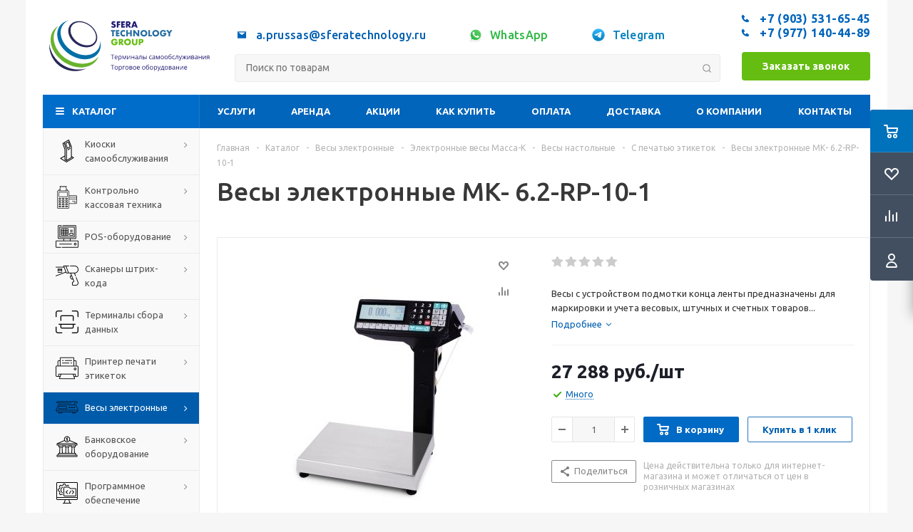

--- FILE ---
content_type: text/html; charset=UTF-8
request_url: https://sferatechnology.ru/catalog/elektronnye_vesy/massa_k/nastolnye/s_pechatyu_etiketok/mk_6_2_rp_10_1_/
body_size: 126141
content:
<!DOCTYPE html>
<html xmlns="http://www.w3.org/1999/xhtml" xml:lang="ru" lang="ru" >

<head>
	<title>Весы электронные МК- 6.2-RP-10-1 | Купить по оптимальной цене в Москве</title>
	
	
		<meta name="viewport" content="initial-scale=1.0, width=device-width" />
	<meta name="HandheldFriendly" content="true" />
	<meta name="yes" content="yes" />
	<meta name="apple-mobile-web-app-status-bar-style" content="black" />
	<meta name="SKYPE_TOOLBAR" content="SKYPE_TOOLBAR_PARSER_COMPATIBLE" />
	<link rel="manifest" href="/yandex-manifest.json">
	<meta http-equiv="Content-Type" content="text/html; charset=UTF-8" />
<meta name="keywords" content="Весы электронные МК- 6.2-RP-10-1 купить продажа цена стоимость москва" />
<meta name="description" content="Весы электронные МК- 6.2-RP-10-1 от компании «Сфера Технолоджи Групп». ✅Низкие цены от производителей, быстрая доставка. ✅Полный спектр услуг. ✅Купить оборудование можно на сайте или по телефону в Москве ☎ +7(903) 531-65-45, +7 (977) 140-44-89" />
<script data-skip-moving="true">(function(w, d, n) {var cl = "bx-core";var ht = d.documentElement;var htc = ht ? ht.className : undefined;if (htc === undefined || htc.indexOf(cl) !== -1){return;}var ua = n.userAgent;if (/(iPad;)|(iPhone;)/i.test(ua)){cl += " bx-ios";}else if (/Android/i.test(ua)){cl += " bx-android";}cl += (/(ipad|iphone|android|mobile|touch)/i.test(ua) ? " bx-touch" : " bx-no-touch");cl += w.devicePixelRatio && w.devicePixelRatio >= 2? " bx-retina": " bx-no-retina";var ieVersion = -1;if (/AppleWebKit/.test(ua)){cl += " bx-chrome";}else if ((ieVersion = getIeVersion()) > 0){cl += " bx-ie bx-ie" + ieVersion;if (ieVersion > 7 && ieVersion < 10 && !isDoctype()){cl += " bx-quirks";}}else if (/Opera/.test(ua)){cl += " bx-opera";}else if (/Gecko/.test(ua)){cl += " bx-firefox";}if (/Macintosh/i.test(ua)){cl += " bx-mac";}ht.className = htc ? htc + " " + cl : cl;function isDoctype(){if (d.compatMode){return d.compatMode == "CSS1Compat";}return d.documentElement && d.documentElement.clientHeight;}function getIeVersion(){if (/Opera/i.test(ua) || /Webkit/i.test(ua) || /Firefox/i.test(ua) || /Chrome/i.test(ua)){return -1;}var rv = -1;if (!!(w.MSStream) && !(w.ActiveXObject) && ("ActiveXObject" in w)){rv = 11;}else if (!!d.documentMode && d.documentMode >= 10){rv = 10;}else if (!!d.documentMode && d.documentMode >= 9){rv = 9;}else if (d.attachEvent && !/Opera/.test(ua)){rv = 8;}if (rv == -1 || rv == 8){var re;if (n.appName == "Microsoft Internet Explorer"){re = new RegExp("MSIE ([0-9]+[\.0-9]*)");if (re.exec(ua) != null){rv = parseFloat(RegExp.$1);}}else if (n.appName == "Netscape"){rv = 11;re = new RegExp("Trident/.*rv:([0-9]+[\.0-9]*)");if (re.exec(ua) != null){rv = parseFloat(RegExp.$1);}}}return rv;}})(window, document, navigator);</script>


<link href="/bitrix/cache/css/s1/aspro_optimus/kernel_main/kernel_main_v1.css?176164208323565"  rel="stylesheet" />
<link href="/bitrix/js/ui/fonts/opensans/ui.font.opensans.min.css?16564905492320"  rel="stylesheet" />
<link href="/bitrix/js/main/popup/dist/main.popup.bundle.min.css?165649050223804"  rel="stylesheet" />
<link href="/bitrix/js/main/loader/dist/loader.bundle.min.css?15961839972029"  rel="stylesheet" />
<link href="/bitrix/js/main/core/css/core_viewer.min.css?159618399757920"  rel="stylesheet" />
<link href="/bitrix/js/ui/entity-selector/dist/entity-selector.bundle.min.css?165649054926630"  rel="stylesheet" />
<link href="/bitrix/js/ui/buttons/src/css/ui.buttons.css?165649046420592"  rel="stylesheet" />
<link href="/bitrix/js/ui/buttons/src/css/ui.buttons.ie.css?159618402538907"  rel="stylesheet" />
<link href="/bitrix/js/ui/cnt/ui.cnt.min.css?16564905433479"  rel="stylesheet" />
<link href="/bitrix/js/fileman/html_editor/html-editor.min.css?165649051754886"  rel="stylesheet" />
<link href="/bitrix/cache/css/s1/aspro_optimus/page_d4df40486b39398c767de0bb4e398c8a/page_d4df40486b39398c767de0bb4e398c8a_v1.css?176157807214840"  rel="stylesheet" />
<link href="/bitrix/cache/css/s1/aspro_optimus/default_37d8a9d8803827b5d977e3d099776aa3/default_37d8a9d8803827b5d977e3d099776aa3_v1.css?176157807223487"  rel="stylesheet" />
<link href="/bitrix/panel/main/popup.min.css?163091346721121"  rel="stylesheet" />
<link href="/bitrix/cache/css/s1/aspro_optimus/template_5fce4cadb6c9228528da8f813abeeacd/template_5fce4cadb6c9228528da8f813abeeacd_v1.css?1769159760864796"  data-template-style="true" rel="stylesheet" />




<script type="extension/settings" data-extension="ui.entity-selector">{"extensions":["catalog.entity-selector","landing.entity-selector","seo.entity-selector"]}</script>
<script type="extension/settings" data-extension="catalog.entity-selector">{"entities":[{"id":"product","options":{"dynamicLoad":true,"dynamicSearch":true,"searchFields":[{"name":"supertitle","type":"string","system":true},{"name":"SEARCH_PROPERTIES","type":"string"},{"name":"PREVIEW_TEXT","type":"string"},{"name":"DETAIL_TEXT","type":"string"},{"name":"PARENT_NAME","type":"string"},{"name":"PARENT_SEARCH_PROPERTIES","type":"string"},{"name":"PARENT_PREVIEW_TEXT","type":"string"},{"name":"PARENT_DETAIL_TEXT","type":"string"}],"itemOptions":{"default":{"avatar":"\/bitrix\/js\/catalog\/entity-selector\/src\/images\/product.svg","captionOptions":{"fitContent":true,"maxWidth":150}}}}},{"id":"product_variation","options":{"dynamicLoad":false,"dynamicSearch":true,"searchFields":[{"name":"supertitle","type":"string","system":true},{"name":"SEARCH_PROPERTIES","type":"string"},{"name":"PREVIEW_TEXT","type":"string"},{"name":"DETAIL_TEXT","type":"string"},{"name":"PARENT_NAME","type":"string"},{"name":"PARENT_SEARCH_PROPERTIES","type":"string"},{"name":"PARENT_PREVIEW_TEXT","type":"string"},{"name":"PARENT_DETAIL_TEXT","type":"string"}],"itemOptions":{"default":{"avatar":"\/bitrix\/js\/catalog\/entity-selector\/src\/images\/product.svg","captionOptions":{"fitContent":true,"maxWidth":150}}}}}]}</script>
<script type="extension/settings" data-extension="landing.entity-selector">{"entities":[{"id":"landing","options":{"itemOptions":{"default":{"avatarOptions":{"bgSize":"cover"}},"folder":{"avatar":"\/bitrix\/js\/landing\/entity-selector\/src\/images\/icon-folder.svg"}},"dynamicLoad":true,"dynamicSearch":true}}]}</script>



<link rel="shortcut icon" href="/favicon.ico" type="image/x-icon" />
<link rel="apple-touch-icon" sizes="180x180" href="/upload/aspro.optimus/0fe/cyhokux3gub4z17tmzxt2jfzfs31seac.svg" />
<script type="application/ld+json" data-skip-moving="true">{"@type":"Product","@context":"http:\/\/schema.org\/","name":"\u0412\u0435\u0441\u044b \u044d\u043b\u0435\u043a\u0442\u0440\u043e\u043d\u043d\u044b\u0435 \u041c\u041a- 6.2-RP-10-1","image":"https:\/\/sferatechnology.ru\/upload\/iblock\/329\/329b062e2bd0b1403bb349c8eb861113.jpg","description":"\u0412\u0435\u0441\u044b \u0441 \u0443\u0441\u0442\u0440\u043e\u0439\u0441\u0442\u0432\u043e\u043c \u043f\u043e\u0434\u043c\u043e\u0442\u043a\u0438 \u043a\u043e\u043d\u0446\u0430 \u043b\u0435\u043d\u0442\u044b \u043f\u0440\u0435\u0434\u043d\u0430\u0437\u043d\u0430\u0447\u0435\u043d\u044b \u0434\u043b\u044f \u043c\u0430\u0440\u043a\u0438\u0440\u043e\u0432\u043a\u0438 \u0438 \u0443\u0447\u0435\u0442\u0430 \u0432\u0435\u0441\u043e\u0432\u044b\u0445, \u0448\u0442\u0443\u0447\u043d\u044b\u0445 \u0438 \u0441\u0447\u0435\u0442\u043d\u044b\u0445 \u0442\u043e\u0432\u0430\u0440\u043e\u0432. \r\n\r\n\u042d\u0442\u0438\u043a\u0435\u0442\u0438\u0440\u043e\u0432\u0430\u043d\u0438\u0435:\r\n- \u0437\u0430\u0433\u0440\u0443\u0437\u043a\u0430 \u0442\u043e\u0432\u0430\u0440\u043e\u0432 \u0438\u0437 \u0443\u0447\u0435\u0442\u043d\u044b\u0445 \u0441\u0438\u0441\u0442\u0435\u043c: 1\u0421:\u041f\u0440\u0435\u0434\u043f\u0440\u0438\u044f\u0442\u0438\u0435, \u0410\u0439\u0442\u0438\u0434\u0430, Excel, Microinvest \u0438 \u0434\u0440.;\r\n- \u043f\u043e\u0434\u0434\u0435\u0440\u0436\u043a\u0430 \u044f\u0437\u044b\u043a\u043e\u0432: \u0440\u0443\u0441\u0441\u043a\u0438\u0439, \u0430\u0437\u0435\u0440\u0431\u0430\u0439\u0434\u0436\u0430\u043d\u0441\u043a\u0438\u0439, \u0430\u043d\u0433\u043b\u0438\u0439\u0441\u043a\u0438\u0439, \u0430\u0440\u043c\u044f\u043d\u0441\u043a\u0438\u0439, \u0431\u043e\u043b\u0433\u0430\u0440\u0441\u043a\u0438\u0439, \u0433\u0440\u0443\u0437\u0438\u043d\u0441\u043a\u0438\u0439, \u043a\u0430\u0437\u0430\u0445\u0441\u043a\u0438\u0439, \u043b\u0430\u0442\u044b\u0448\u0441\u043a\u0438\u0439, - - - \u0442\u0443\u0440\u043a\u043c\u0435\u043d\u0441\u043a\u0438\u0439, \u0444\u0440\u0430\u043d\u0446\u0443\u0437\u0441\u043a\u0438\u0439;\r\n- \u0431\u044b\u0441\u0442\u0440\u0430\u044f \u043d\u0430\u0441\u0442\u0440\u043e\u0439\u043a\u0430 \u0448\u0430\u0431\u043b\u043e\u043d\u043e\u0432 \u043f\u0440\u043e\u0441\u0442\u044b\u0445 \u044d\u0442\u0438\u043a\u0435\u0442\u043e\u043a (\u0440\u0435\u0436\u0438\u043c LITE);\r\n- \u0441\u0432\u043e\u0431\u043e\u0434\u043d\u043e \u043f\u0440\u043e\u0433\u0440\u0430\u043c\u043c\u0438\u0440\u0443\u0435\u043c\u044b\u0435 \u0448\u0430\u0431\u043b\u043e\u043d\u044b \u044d\u0442\u0438\u043a\u0435\u0442\u043e\u043a (\u0440\u0435\u0436\u0438\u043c PRO);\r\n- \u044d\u0442\u0438\u043a\u0435\u0442\u043a\u0438 \u043d\u0430 \u0432\u0435\u0441\u043e\u0432\u044b\u0435 \u0438 \u0448\u0442\u0443\u0447\u043d\u044b\u0435 \u0442\u043e\u0432\u0430\u0440\u044b;\r\n- \u043f\u0435\u0447\u0430\u0442\u044c \u044d\u0442\u0438\u043a\u0435\u0442\u043e\u043a \u043f\u0440\u0438 \u0440\u0430\u0431\u043e\u0442\u0435 \u0432 \u0441\u0447\u0435\u0442\u043d\u043e\u043c \u0440\u0435\u0436\u0438\u043c\u0435;\r\n- \u043f\u0435\u0447\u0430\u0442\u044c \u044d\u0442\u0438\u043a\u0435\u0442\u043e\u043a \u043d\u0430 \u043f\u0440\u043e\u0434\u0443\u043a\u0446\u0438\u044e \u0441 \u043f\u0440\u0438\u043c\u0435\u0441\u044f\u043c\u0438;\r\n- \u043f\u0440\u043e\u0441\u0442\u044b\u0435 \u0438 \u0438\u0442\u043e\u0433\u043e\u0432\u044b\u0435 \u044d\u0442\u0438\u043a\u0435\u0442\u043a\u0438 \u043b\u044e\u0431\u043e\u0439 \u0434\u043b\u0438\u043d\u044b \u0438 \u0441\u043b\u043e\u0436\u043d\u043e\u0441\u0442\u0438 \u043e\u0442 10 \u043c\u043c \u0434\u043e 1 \u043c\u0435\u0442\u0440\u0430;\r\n- \u043f\u0435\u0447\u0430\u0442\u044c \u0448\u0442\u0440\u0438\u0445\u043a\u043e\u0434\u043e\u0432 EAN 13, EAN 13+5, EAN 128, GS1 DataBar Expanded Stacked, DataMatrix, GS1 DataMatrix, CODE128, CODE 39, ITF 14, Interleaved 2 of 5;\r\n- \u0440\u0430\u0437\u043c\u0435\u0449\u0435\u043d\u0438\u0435 \u043d\u0435\u0441\u043a\u043e\u043b\u044c\u043a\u0438\u0445 \u0448\u0442\u0440\u0438\u0445\u043a\u043e\u0434\u043e\u0432 \u0438 \u0440\u0438\u0441\u0443\u043d\u043a\u043e\u0432 \u043d\u0430 \u043e\u0434\u043d\u043e\u0439 \u044d\u0442\u0438\u043a\u0435\u0442\u043a\u0435;\r\n- \u043f\u0435\u0447\u0430\u0442\u044c \u043d\u0430 \u044d\u0442\u0438\u043a\u0435\u0442\u043a\u0435 35 \u0434\u0438\u043d\u0430\u043c\u0438\u0447\u0435\u0441\u043a\u0438\u0445 \u043f\u0430\u0440\u0430\u043c\u0435\u0442\u0440\u043e\u0432, \u0432 \u0442\u043e\u043c \u0447\u0438\u0441\u043b\u0435: \u0441\u043e\u0441\u0442\u0430\u0432 \u0442\u043e\u0432\u0430\u0440\u0430 (\u0434\u043e 1000 \u0437\u043d\u0430\u043a\u043e\u0432), \u043e\u043f\u0435\u0440\u0430\u0442\u043e\u0440\u0430, \u043f\u043e\u043b\u0443\u0447\u0430\u0442\u0435\u043b\u044f \u0442\u043e\u0432\u0430\u0440\u0430 (\u043a\u043e\u043d\u0442\u0440\u0430\u0433\u0435\u043d\u0442) \u0438 \u0434\u0440.;\r\n- \u043f\u0430\u043c\u044f\u0442\u044c \u043d\u0430 20 000 \u0442\u043e\u0432\u0430\u0440\u043e\u0432, 300 \u043e\u043f\u0435\u0440\u0430\u0442\u043e\u0440\u043e\u0432, 60 \u0441\u043a\u043b\u0430\u0434\u043e\u0432, 100 \u043a\u043e\u043d\u0442\u0440\u0430\u0433\u0435\u043d\u0442\u043e\u0432, 40 \u0448\u0430\u0431\u043b\u043e\u043d\u043e\u0432 \u044d\u0442\u0438\u043a\u0435\u0442\u043e\u043a;\r\n- \u0443\u0434\u043e\u0431\u043d\u044b\u0439 \u0433\u0440\u0430\u0444\u0438\u0447\u0435\u0441\u043a\u0438\u0439 \u0440\u0435\u0434\u0430\u043a\u0442\u043e\u0440.\r\n\r\n\u0423\u0441\u0442\u0430\u043d\u043e\u0432\u043a\u0430 \u043c\u0430\u0441\u0441\u044b \u0442\u0430\u0440\u044b:\r\n- \u043d\u0430\u0436\u0430\u0442\u0438\u0435\u043c \u043a\u043d\u043e\u043f\u043a\u0438 \u00abT\u00bb;\r\n- \u0432\u0432\u043e\u0434\u043e\u043c \u043c\u0430\u0441\u0441\u044b \u0442\u0430\u0440\u044b \u0441 \u043a\u043b\u0430\u0432\u0438\u0430\u0442\u0443\u0440\u044b \u0442\u0435\u0440\u043c\u0438\u043d\u0430\u043b\u0430;\r\n- \u0432\u044b\u0437\u043e\u0432\u043e\u043c \u0442\u0430\u0440\u044b \u0438\u0437 \u043f\u0430\u043c\u044f\u0442\u0438;\r\n- \u0447\u0442\u0435\u043d\u0438\u0435\u043c \u0448\u0442\u0440\u0438\u0445\u043a\u043e\u0434\u0430 \u043c\u0430\u0441\u0441\u044b \u0442\u0430\u0440\u044b;\r\n- \u0430\u0432\u0442\u043e\u0443\u0441\u0442\u0430\u043d\u043e\u0432\u043a\u043e\u0439 \u0438\u0437 \u0441\u043f\u0440\u0430\u0432\u043e\u0447\u043d\u0438\u043a\u0430 \u0442\u043e\u0432\u0430\u0440\u043e\u0432.\r\n\r\n\u041f\u0440\u043e\u0432\u0435\u0434\u0435\u043d\u0438\u0435 \u0442\u043e\u0432\u0430\u0440\u043e\u0443\u0447\u0435\u0442\u043d\u044b\u0445 \u043e\u043f\u0435\u0440\u0430\u0446\u0438\u0439:\r\n- \u0440\u0430\u0431\u043e\u0442\u0430 \u0441 \u0432\u0435\u0441\u043e\u0432\u044b\u043c\u0438, \u0448\u0442\u0443\u0447\u043d\u044b\u043c\u0438 \u0438 \u0441\u0447\u0435\u0442\u043d\u044b\u043c\u0438 \u0442\u043e\u0432\u0430\u0440\u0430\u043c\u0438;\r\n- \u0440\u0435\u0433\u0438\u0441\u0442\u0440\u0430\u0446\u0438\u044f \u043e\u043f\u0435\u0440\u0430\u0446\u0438\u0439 \u043f\u0440\u0438\u0435\u043c\u0430, \u043e\u0442\u043f\u0443\u0441\u043a\u0430, \u0441\u043f\u0438\u0441\u0430\u043d\u0438\u044f, \u0438\u043d\u0432\u0435\u043d\u0442\u0430\u0440\u0438\u0437\u0430\u0446\u0438\u0438 \u0438 \u043f\u0440\u043e\u0434\u0430\u0436\u0438 \u0442\u043e\u0432\u0430\u0440\u043e\u0432 \u0441 \u043f\u0435\u0440\u0435\u0434\u0430\u0447\u0435\u0439 \u0434\u0430\u043d\u043d\u044b\u0445 \u0432 \u0443\u0447\u0435\u0442\u043d\u044b\u0435 \u043f\u0440\u043e\u0433\u0440\u0430\u043c\u043c\u044b \u043f\u0440\u0435\u0434\u043f\u0440\u0438\u044f\u0442\u0438\u0439;\r\n- \u0432\u044b\u0433\u0440\u0443\u0437\u043a\u0430 \u0433\u043e\u0442\u043e\u0432\u044b\u0445 \u0434\u043e\u043a\u0443\u043c\u0435\u043d\u0442\u043e\u0432 \u0438 \u043e\u0442\u0447\u0435\u0442\u043e\u0432 \u0432 \u0443\u0447\u0435\u0442\u043d\u044b\u0435 \u0441\u0438\u0441\u0442\u0435\u043c\u044b: 1\u0421:\u041f\u0440\u0435\u0434\u043f\u0440\u0438\u044f\u0442\u0438\u0435, \u0410\u0439\u0442\u0438\u0434\u0430, Excel, Microinvest \u0438 \u0434\u0440.\r\n\r\n\u041f\u043e\u0434\u043a\u043b\u044e\u0447\u0430\u0435\u043c\u043e\u0435 \u043e\u0431\u043e\u0440\u0443\u0434\u043e\u0432\u0430\u043d\u0438\u0435:\r\n- usb-flash \u043d\u0430\u043a\u043e\u043f\u0438\u0442\u0435\u043b\u044c;\r\n- \u0441\u043a\u0430\u043d\u0435\u0440 \u0448\u0442\u0440\u0438\u0445\u043a\u043e\u0434\u043e\u0432 (MJ-4209, \u0410\u0422\u041e\u041b SB-1101, Datalogic QuickScan Lite QW2100 \u0438 \u0434\u0440.);\r\n- \u0432\u044b\u043d\u043e\u0441\u043d\u043e\u0439 \u0438\u043d\u0434\u0438\u043a\u0430\u0442\u043e\u0440;\r\n- \u0434\u043e\u0437\u0430\u0442\u043e\u0440.\r\n\r\n\u041c\u0430\u043a\u0441\u0438\u043c\u0430\u043b\u044c\u043d\u0430\u044f \u043d\u0430\u0433\u0440\u0443\u0437\u043a\u0430: 6 \u043a\u0433\t\r\n\u041c\u0438\u043d\u0438\u043c\u0430\u043b\u044c\u043d\u0430\u044f \u043d\u0430\u0433\u0440\u0443\u0437\u043a\u0430: 0,02 \u043a\u0433\t\r\n\u0414\u0438\u0441\u043a\u0440\u0435\u0442\u043d\u043e\u0441\u0442\u044c \u043e\u0442\u0441\u0447\u0435\u0442\u0430: 1\/2 \u0433\t\r\n\u0414\u0438\u0430\u043f\u0430\u0437\u043e\u043d \u0442\u0430\u0440\u0438\u0440\u043e\u0432\u0430\u043d\u0438\u044f: 3 \u043a\u0433\r\n\r\n\u041c\u0430\u0441\u0441\u0430 \u0432\u0435\u0441\u043e\u0432 \u043d\u0435\u0442\u0442\u043e\/\u0431\u0440\u0443\u0442\u0442\u043e:  6,5\/7,5 \u043a\u0433\r\n\u0420\u0430\u0437\u043c\u0435\u0440 \u043f\u043b\u0430\u0442\u0444\u043e\u0440\u043c\u044b (\u0414\u0445\u0428):  336\u0445240 \u043c\u043c\r\n\u0421\u0442\u0435\u043f\u0435\u043d\u044c \u0437\u0430\u0449\u0438\u0442\u044b \u043f\u043b\u0430\u0442\u0444\u043e\u0440\u043c\u044b:  IP68\r\n\u0421\u0442\u0435\u043f\u0435\u043d\u044c \u0437\u0430\u0449\u0438\u0442\u044b \u0442\u0435\u0440\u043c\u0438\u043d\u0430\u043b\u0430:  IP51\r\n\u0414\u0438\u0430\u043f\u0430\u0437\u043e\u043d \u0440\u0430\u0431\u043e\u0447\u0438\u0445 \u0442\u0435\u043c\u043f\u0435\u0440\u0430\u0442\u0443\u0440 \u0442\u0435\u0440\u043c\u0438\u043d\u0430\u043b\u0430: -10 ~ +40 \u00b0C\r\n\u0423\u0441\u0442\u0440\u043e\u0439\u0441\u0442\u0432\u043e \u043f\u043e\u0434\u043c\u043e\u0442\u043a\u0438 \u043b\u0435\u043d\u0442\u044b:  \u0434\u0430\r\n\u0428\u0438\u0440\u0438\u043d\u0430 \u0440\u0443\u043b\u043e\u043d\u0430\/\u044d\u0442\u0438\u043a\u0435\u0442\u043e\u043a:  60\/58 \u043c\u043c\r\n\u041c\u043d\u043e\u0433\u043e\u0444\u0443\u043d\u043a\u0446\u0438\u043e\u043d\u0430\u043b\u044c\u043d\u044b\u0439 \u0433\u0440\u0430\u0444\u0438\u0447\u0435\u0441\u043a\u0438\u0439 \u0434\u0438\u0441\u043f\u043b\u0435\u0439 \u0441 \u043f\u043e\u0434\u0441\u0432\u0435\u0442\u043a\u043e\u0439: \u0434\u0430\r\n\u0422\u0438\u043f \u0438\u043d\u0434\u0438\u043a\u0430\u0446\u0438\u0438:  \u043c\u0430\u0442\u0440\u0438\u0447\u043d\u044b\u0439 \u0416\u041a \u0441 \u043f\u043e\u0434\u0441\u0432\u0435\u0442\u043a\u043e\u0439, 192\u044564 \u0442\u043e\u0447\u043a\u0438\r\n\u0422\u043e\u0440\u0433\u043e\u0432\u0430\u044f \u0438\u043d\u0434\u0438\u043a\u0430\u0446\u0438\u044f:  \u0434\u0430\r\n\u0420\u0430\u0437\u044a\u0451\u043c\u044b \u0434\u043b\u044f \u043f\u043e\u0434\u043a\u043b\u044e\u0447\u0435\u043d\u0438\u044f \u043a \u043a\u043e\u043c\u043f\u044c\u044e\u0442\u0435\u0440\u0430\u043c, POS \u0438 SMART-\u0442\u0435\u0440\u043c\u0438\u043d\u0430\u043b\u0430\u043c:  Ethernet, DB9-M\u0410\/\u0432\u0438\u043b\u043a\u0430 (\u0438\u043d\u0442\u0435\u0440\u0444\u0435\u0439\u0441 RS-232)\r\n\u0420\u0430\u0437\u044a\u0451\u043c\u044b \u0434\u043b\u044f \u043f\u043e\u0434\u043a\u043b\u044e\u0447\u0435\u043d\u0438\u044f \u043f\u0435\u0440\u0438\u0444\u0435\u0440\u0438\u0439\u043d\u044b\u0445 \u0443\u0441\u0442\u0440\u043e\u0439\u0441\u0442\u0432: USB-flash \u043d\u0430\u043a\u043e\u043f\u0438\u0442\u0435\u043b\u044f, \u0441\u043a\u0430\u043d\u0435\u0440\u0430 \u0448\u0442\u0440\u0438\u0445\u043a\u043e\u0434\u043e\u0432, \u041a\u041a\u041c, \u0434\u043e\u0437\u0430\u0442\u043e\u0440\u0430 \u0438 \u0434\u0440.:  \tUSB \u0442\u0438\u043f \u0410, DB9-M\u0410\/\u0432\u0438\u043b\u043a\u0430 (\u0438\u043d\u0442\u0435\u0440\u0444\u0435\u0439\u0441 RS-232), TJ1A-4P4C\r\n\u041a\u043e\u043b\u0438\u0447\u0435\u0441\u0442\u0432\u043e \u0442\u043e\u0432\u0430\u0440\u043e\u0432, \u0432\u044b\u0437\u044b\u0432\u0430\u0435\u043c\u044b\u0445 \u043a\u043d\u043e\u043f\u043a\u0430\u043c\u0438 \u0431\u044b\u0441\u0442\u0440\u043e\u0433\u043e \u0432\u044b\u0437\u043e\u0432\u0430:  8\/64 \u0448\u0442.\r\n\r\n\u0412 \u043a\u043e\u043c\u043f\u043b\u0435\u043a\u0442\u0435 \u043f\u043e\u0441\u0442\u0430\u0432\u043a\u0438:\t\r\n- \u0441\u0435\u0442\u0435\u0432\u043e\u0439 \u0430\u0434\u0430\u043f\u0442\u0435\u0440.","brand":{"@type":"Brand","name":"\u0421\u0444\u0435\u0440\u0430 \u0422\u0435\u0445\u043d\u043e\u043b\u043e\u0434\u0436\u0438 \u0413\u0440\u0443\u043f\u043f"},"offers":{"@type":"Offer","priceCurrency":"RUB","price":27288}}</script>
<meta property="og:title" content="Весы электронные МК- 6.2-RP-10-1"/>
<meta property="og:description" content="Весы электронные МК- 6.2-RP-10-1 от компании «Сфера Технолоджи Групп». Низкие цены от производителей, быстрая доставка. Полный спектр услуг. Купить оборудование можно на сайте или по телефону в Москве ☎ +7(903) 531-65-45, +7 (977) 140-44-89" />
<meta property="og:image" content="https://sferatechnology.ru/auth/logo_sfera.svg"/>
<meta property="og:type" content="website"/>
<meta property="og:url" content="https://sferatechnology.ru/catalog/elektronnye_vesy/massa_k/nastolnye/s_pechatyu_etiketok/mk_6_2_rp_10_1_/"/>
<style>img[src*="captcha.php"] {cursor: pointer;}</style>



				
		
						
				<!--[if gte IE 9]><style>.basket_button, .button30, .icon {filter: none;}</style><![endif]-->
				<link href='https://fonts.googleapis.com/css?family=Ubuntu:400,500,700,400italic&subset=latin,cyrillic' rel='stylesheet'>
	</head>

<body class='' id="main" itemscope itemtype="https://schema.org/WebPage"> 
<!-- Yandex.Metrika counter -->
<noscript><div><img src="https://mc.yandex.ru/watch/71970013" style="position:absolute; left:-9999px;" alt="" /></div></noscript>
<!-- /Yandex.Metrika counter -->


	
	<div id="panel"></div>
	<!--'start_frame_cache_basketitems-component-block'-->	<div id="ajax_basket"></div>
<!--'end_frame_cache_basketitems-component-block'-->										<div class="wrapper catalog_page with_fast_view  basket_fly colored banner_auto">
	<div class="header_wrap ">
				<header id="header" itemscope itemtype="https://schema.org/WPHeader">
			<div class="wrapper_inner">
				<div class="top_br"></div>
				<table class="middle-h-row">
					<tr>

					<td class="logo_wrapp">
							<div class="logo nofill_n">
								<a href="/"><svg width="270" height="100" viewBox="0 0 270 100" fill="none" xmlns="http://www.w3.org/2000/svg">
<rect width="270" height="100" fill="white"/>
<path d="M77.8133 21.491C69.1881 11.7171 55.0658 8.28688 46.218 13.6011C37.4735 18.8558 36.9488 30.8357 45.0812 40.5778C53.3646 50.5147 67.6061 54.5173 76.8435 49.2985C86.1961 44.02 86.6095 31.4637 77.8133 21.491ZM76.4261 46.532C68.727 50.9997 55.7892 47.6966 47.9788 38.185C40.2558 28.7688 41.3529 17.8343 50.0655 14.0185C58.5795 10.2902 70.5952 14.8373 77.3721 23.2916C84.2524 31.8612 83.9543 42.1638 76.4261 46.532Z" fill="#28295B"/>
<path d="M88.752 41.6947C88.8798 44.0034 88.6478 46.3178 88.0643 48.5552C84.181 63.3055 65.2929 68.7907 47.1243 58.3689C29.1425 48.0544 23.1525 28.8443 30.8755 17.2857C33.0792 14.0215 36.203 11.4856 39.8505 10C34.095 11.2799 29.1186 14.2808 25.8673 19.1658C17.1228 32.2348 24.9889 53.6111 44.8388 64.5456C64.2913 75.2775 84.0618 69.6532 88.5612 54.6087C89.7529 50.3948 89.8187 45.942 88.752 41.6947V41.6947Z" fill="#006FA7"/>
<path d="M38.2208 70.4601C19.9369 59.5653 11.2838 38.1413 20.7318 22.6755C21.7107 21.08 22.858 19.5942 24.1541 18.2437C20.7557 20.2386 17.8915 23.0277 15.8071 26.372C6.76451 41.0469 14.8611 62.8643 33.8485 74.9436C52.7008 86.9593 75.0946 84.801 83.9543 70.2295C84.769 68.891 85.4506 67.4758 85.9894 66.0044C76.1956 78.656 55.5388 80.7825 38.2208 70.4601Z" fill="#68B32E"/>
<path d="M10.0517 46.5678C10.0199 47.2435 10 47.9351 10 48.6307C9.99853 55.3511 11.7011 61.9622 14.9485 67.846C18.1959 73.7298 22.8822 78.6941 28.5692 82.2749C34.2563 85.8557 40.7584 87.936 47.4678 88.3215C54.1772 88.707 60.8748 87.385 66.9345 84.479C60.6873 86.1195 54.1635 86.4173 47.7929 85.353C41.4223 84.2886 35.3495 81.8863 29.9749 78.3042C24.6003 74.7221 20.0459 70.0417 16.6118 64.5714C13.1776 59.1011 10.9418 52.9651 10.0517 46.5678V46.5678Z" fill="#272759"/>
<path d="M111.346 13.91C111.1 13.7078 110.827 13.543 110.533 13.421C110.282 13.3195 110.014 13.266 109.743 13.263C109.463 13.2504 109.186 13.3311 108.957 13.4924C108.86 13.5591 108.782 13.6486 108.729 13.7531C108.676 13.8575 108.649 13.9734 108.652 14.0906C108.648 14.2438 108.701 14.393 108.803 14.5082C108.918 14.6278 109.054 14.7248 109.205 14.7941C109.384 14.8809 109.57 14.9514 109.762 15.0047C109.973 15.0649 110.176 15.1251 110.379 15.1928C111.058 15.3873 111.672 15.7632 112.154 16.28C112.547 16.7848 112.747 17.413 112.719 18.0519C112.725 18.5091 112.641 18.9631 112.47 19.3874C112.318 19.7755 112.082 20.1249 111.778 20.4106C111.437 20.7071 111.039 20.931 110.608 21.069C110.102 21.2337 109.572 21.3138 109.04 21.306C107.825 21.3093 106.641 20.9302 105.654 20.2225L106.722 18.2137C107.049 18.5194 107.421 18.7731 107.825 18.966C108.163 19.1218 108.531 19.2039 108.904 19.2068C109.232 19.2346 109.558 19.1349 109.815 18.9284C109.955 18.8056 110.052 18.641 110.092 18.4589C110.132 18.2768 110.112 18.0867 110.037 17.9165C109.977 17.8012 109.89 17.7018 109.784 17.6268C109.641 17.5236 109.484 17.4401 109.318 17.3785C109.13 17.3033 108.897 17.2167 108.626 17.1227C108.355 17.0286 107.99 16.912 107.682 16.7879C107.381 16.6709 107.101 16.5057 106.854 16.2988C106.608 16.0923 106.409 15.8358 106.271 15.5464C106.11 15.1754 106.034 14.7731 106.049 14.369C106.042 13.9278 106.121 13.4894 106.282 13.0786C106.431 12.706 106.657 12.3689 106.944 12.0892C107.243 11.8041 107.598 11.5849 107.986 11.4459C108.428 11.2901 108.894 11.2137 109.363 11.2202C109.865 11.2233 110.364 11.289 110.849 11.4158C111.373 11.5452 111.879 11.7398 112.354 11.9952L111.346 13.91Z" fill="#1E1870"/>
<path d="M119.78 13.5677H116.77V15.1703H119.505V17.2769H116.782V21.0389H114.291V11.4572H119.78V13.5677Z" fill="#1E1870"/>
<path d="M126.721 13.5677H123.76V15.1703H126.555V17.2769H123.76V18.9284H126.721V21.0389H121.27V11.4572H126.721V13.5677Z" fill="#1E1870"/>
<path d="M136.475 21.0389H133.376L131.002 17.3559V21.0389H128.511V11.4572H132.386C132.862 11.4472 133.336 11.5276 133.782 11.6942C134.143 11.8274 134.471 12.0383 134.742 12.3119C135.013 12.5856 135.221 12.9154 135.351 13.278C135.484 13.6394 135.551 14.0215 135.55 14.4066C135.579 15.0414 135.392 15.6673 135.02 16.1822C134.626 16.6616 134.076 16.9867 133.466 17.1001L136.475 21.0389ZM131.002 15.7421H131.472C131.872 15.7676 132.268 15.6605 132.601 15.4373C132.729 15.3317 132.829 15.1971 132.895 15.0447C132.96 14.8922 132.988 14.7263 132.977 14.5608C132.989 14.3953 132.961 14.2293 132.895 14.0768C132.83 13.9243 132.729 13.7897 132.601 13.6843C132.27 13.458 131.872 13.3494 131.472 13.3758H131.002V15.7421Z" fill="#1E1870"/>
<path d="M143.378 19.3761H139.823L139.252 21.0389H136.607L140.248 11.4572H142.968L146.614 21.0389H143.958L143.378 19.3761ZM142.72 17.4951L141.591 14.3088L140.463 17.4951H142.72Z" fill="#1E1870"/>
<path d="M109.72 27.1445V34.6119H107.23V27.1445H105.184V25.034H111.778V27.1445H109.72Z" fill="#276EA2"/>
<path d="M118.32 27.1445H115.36V28.7433H118.174V30.8537H115.378V32.5052H118.339V34.6119H112.869V25.034H118.32V27.1445Z" fill="#276EA2"/>
<path d="M127.01 28.2354C126.761 27.9059 126.439 27.6391 126.069 27.4562C125.698 27.2733 125.29 27.1795 124.877 27.1821C124.522 27.1785 124.17 27.2477 123.843 27.3852C123.535 27.5122 123.256 27.7004 123.023 27.9382C122.789 28.1768 122.605 28.4594 122.481 28.7696C122.348 29.1008 122.282 29.4549 122.285 29.8117C122.281 30.1722 122.347 30.5301 122.481 30.865C122.606 31.178 122.791 31.4631 123.027 31.7039C123.261 31.9407 123.54 32.1298 123.847 32.2607C124.168 32.3975 124.513 32.4666 124.862 32.4638C125.272 32.4568 125.676 32.3621 126.047 32.1863C126.417 32.0105 126.746 31.7575 127.01 31.4444V34.3937L126.758 34.484C126.41 34.6093 126.053 34.7087 125.69 34.7812C125.368 34.8436 125.04 34.8751 124.712 34.8752C123.402 34.8778 122.144 34.3643 121.21 33.4457C120.741 32.9825 120.365 32.4349 120.1 31.8318C119.683 30.8919 119.565 29.8468 119.762 28.8377C119.958 27.8285 120.46 26.904 121.198 26.1889C122.147 25.2796 123.409 24.7715 124.723 24.7707C125.103 24.7706 125.481 24.811 125.852 24.8911C126.249 24.9825 126.638 25.1084 127.014 25.2673L127.01 28.2354Z" fill="#276EA2"/>
<path d="M131.483 28.732H135.08V25.034H137.57V34.6119H135.08V30.6619H131.483V34.6119H128.993V25.034H131.483V28.732Z" fill="#276EA2"/>
<path d="M139.575 34.6119V25.034H142.066L146.666 30.8914V25.034H149.142V34.6119H146.666L142.066 28.7583V34.6119H139.575Z" fill="#276EA2"/>
<path d="M150.831 29.823C150.818 28.8154 151.114 27.8281 151.679 26.9936C152.244 26.1591 153.051 25.5173 153.991 25.1544C155.368 24.6379 156.887 24.6379 158.264 25.1544C158.893 25.4014 159.466 25.7709 159.95 26.2416C160.422 26.6942 160.799 27.2365 161.059 27.8367C161.33 28.4543 161.473 29.1206 161.479 29.7951C161.485 30.4697 161.354 31.1383 161.094 31.7606C160.833 32.3829 160.449 32.9459 159.965 33.4153C159.48 33.8847 158.906 34.2509 158.276 34.4915C156.898 35.008 155.38 35.008 154.002 34.4915C153.378 34.2526 152.809 33.8877 152.332 33.4194C151.852 32.9522 151.471 32.3928 151.212 31.7748C150.954 31.1568 150.823 30.4929 150.827 29.823H150.831ZM153.438 29.823C153.433 30.1853 153.507 30.5444 153.652 30.8763C153.792 31.1914 153.991 31.4763 154.239 31.7152C154.487 31.951 154.778 32.1363 155.097 32.2607C155.588 32.4581 156.125 32.5109 156.645 32.413C157.165 32.315 157.646 32.0702 158.031 31.7077C158.28 31.4689 158.481 31.184 158.622 30.8688C158.763 30.5356 158.836 30.1774 158.836 29.8154C158.836 29.4535 158.763 29.0952 158.622 28.7621C158.486 28.4511 158.292 28.1689 158.05 27.9307C157.663 27.571 157.182 27.3281 156.663 27.2302C156.143 27.1324 155.607 27.1835 155.116 27.3777C154.796 27.5044 154.505 27.6922 154.258 27.9307C154.01 28.1696 153.81 28.4546 153.671 28.7696C153.519 29.1002 153.44 29.4593 153.438 29.823V29.823Z" fill="#276EA2"/>
<path d="M165.506 25.034V32.5052H168.493V34.6119H163.016V25.034H165.506Z" fill="#276EA2"/>
<path d="M169.155 29.823C169.141 28.8156 169.437 27.8281 170.001 26.9935C170.565 26.1589 171.371 25.517 172.311 25.1544C173.689 24.6379 175.207 24.6379 176.585 25.1544C177.213 25.4014 177.786 25.7709 178.27 26.2416C178.74 26.6997 179.114 27.2471 179.369 27.8517C179.64 28.4694 179.783 29.1357 179.789 29.8102C179.794 30.4847 179.663 31.1534 179.403 31.7757C179.143 32.398 178.759 32.9609 178.274 33.4303C177.79 33.8998 177.215 34.2659 176.585 34.5066C175.207 35.0231 173.689 35.0231 172.311 34.5066C171.687 34.2671 171.119 33.9022 170.641 33.4344C170.16 32.9681 169.778 32.4089 169.519 31.7907C169.261 31.1725 169.13 30.5081 169.136 29.838L169.155 29.823ZM171.758 29.823C171.754 30.1853 171.827 30.5444 171.973 30.8763C172.112 31.1914 172.311 31.4763 172.56 31.7152C172.807 31.951 173.099 32.1363 173.417 32.2607C173.908 32.4581 174.445 32.5109 174.965 32.413C175.485 32.315 175.966 32.0702 176.352 31.7077C176.601 31.4689 176.802 31.184 176.942 30.8688C177.084 30.5356 177.157 30.1774 177.157 29.8154C177.157 29.4535 177.084 29.0952 176.942 28.7621C176.802 28.4469 176.601 28.162 176.352 27.9232C175.965 27.5634 175.484 27.3206 174.964 27.2227C174.445 27.1248 173.909 27.176 173.417 27.3702C173.098 27.4968 172.807 27.6847 172.56 27.9232C172.309 28.164 172.109 28.4516 171.969 28.7696C171.825 29.1019 171.753 29.4609 171.758 29.823V29.823Z" fill="#276EA2"/>
<path d="M186.001 29.2512H190.944C190.944 29.759 190.922 30.2217 190.881 30.6355C190.841 31.0305 190.756 31.4195 190.625 31.7942C190.458 32.2732 190.214 32.7218 189.902 33.1222C189.602 33.5025 189.238 33.8283 188.827 34.0852C188.408 34.3477 187.953 34.5467 187.476 34.6759C186.971 34.813 186.45 34.8813 185.926 34.879C185.227 34.8867 184.534 34.759 183.883 34.5028C183.291 34.2711 182.753 33.9188 182.303 33.4683C181.857 33.0149 181.506 32.4763 181.273 31.8845C180.784 30.5549 180.784 29.0948 181.273 27.7652C181.499 27.1681 181.849 26.6257 182.3 26.1739C182.759 25.7223 183.307 25.3713 183.91 25.1431C184.578 24.8875 185.289 24.7599 186.005 24.7669C186.925 24.7461 187.833 24.9693 188.638 25.414C189.426 25.886 190.05 26.5868 190.429 27.4229L188.067 28.401C187.899 27.9478 187.601 27.5548 187.209 27.2724C186.851 27.0439 186.434 26.9249 186.009 26.93C185.659 26.9259 185.312 26.9978 184.993 27.1407C184.687 27.2789 184.416 27.4862 184.203 27.7464C183.975 28.0214 183.802 28.3383 183.695 28.6793C183.567 29.0727 183.505 29.4845 183.511 29.8982C183.508 30.2801 183.561 30.6603 183.669 31.0268C183.764 31.3562 183.927 31.6623 184.147 31.9259C184.359 32.1817 184.628 32.384 184.933 32.5165C185.278 32.6648 185.652 32.7367 186.028 32.7272C186.267 32.7284 186.506 32.7006 186.739 32.6444C186.958 32.5945 187.166 32.5039 187.352 32.3773C187.537 32.2563 187.691 32.094 187.803 31.9033C187.93 31.6849 188.012 31.4431 188.044 31.1923H186.001V29.2512Z" fill="#276EA2"/>
<path d="M194.195 30.0035L190.7 25.0227H193.676L195.451 27.6561L197.219 25.0227H200.184L196.685 30.0035V34.6119H194.195V30.0035Z" fill="#276EA2"/>
<path d="M110.748 42.828H115.691C115.691 43.3358 115.668 43.7948 115.627 44.2123C115.588 44.6059 115.504 44.9935 115.375 45.3673C115.207 45.8465 114.961 46.2951 114.649 46.6952C114.348 47.0756 113.986 47.4025 113.576 47.662C113.155 47.9223 112.699 48.1212 112.222 48.2526C111.717 48.3898 111.196 48.4581 110.672 48.4558C109.975 48.4617 109.283 48.334 108.633 48.0796C108.04 47.848 107.5 47.4957 107.05 47.0451C106.602 46.5861 106.253 46.0408 106.023 45.4425C105.536 44.1138 105.536 42.6557 106.023 41.3269C106.249 40.7279 106.6 40.184 107.053 39.7319C107.513 39.282 108.059 38.9312 108.66 38.7011C109.328 38.4458 110.039 38.3182 110.755 38.3249C111.675 38.3043 112.584 38.5289 113.388 38.9757C114.173 39.451 114.793 40.1563 115.164 40.9959L112.798 41.974C112.634 41.519 112.335 41.1251 111.94 40.8454C111.583 40.6142 111.165 40.495 110.74 40.5031C110.39 40.4977 110.044 40.5683 109.724 40.71C109.422 40.8479 109.154 41.0524 108.942 41.3081C108.717 41.5855 108.545 41.9017 108.434 42.2411C108.198 43.0058 108.189 43.8225 108.408 44.5923C108.507 44.9213 108.669 45.2279 108.885 45.4952C109.099 45.7508 109.37 45.9531 109.675 46.0858C110.02 46.2319 110.392 46.3037 110.766 46.2964C111.006 46.2958 111.244 46.268 111.477 46.2137C111.697 46.1605 111.905 46.0702 112.094 45.9466C112.277 45.821 112.431 45.6582 112.546 45.4688C112.672 45.2498 112.753 45.0083 112.786 44.7578H110.74L110.748 42.828Z" fill="#65BD11"/>
<path d="M125.231 48.1887H122.131L119.757 44.502V48.1887H117.267V38.6071H121.142C121.618 38.597 122.091 38.6775 122.537 38.8441C122.899 38.9755 123.227 39.1853 123.499 39.4585C123.77 39.7316 123.977 40.0614 124.106 40.4241C124.238 40.7856 124.306 41.1677 124.306 41.5527C124.335 42.1857 124.149 42.8101 123.779 43.3245C123.385 43.8061 122.833 44.1326 122.221 44.2462L125.231 48.1887ZM119.757 42.8919H120.228C120.628 42.9163 121.024 42.8079 121.356 42.5834C121.48 42.4736 121.58 42.3387 121.648 42.1876C121.716 42.0365 121.751 41.8726 121.751 41.7069C121.751 41.5411 121.716 41.3773 121.648 41.2262C121.58 41.0751 121.48 40.9401 121.356 40.8304C121.024 40.6072 120.627 40.5001 120.228 40.5256H119.757V42.8919Z" fill="#65BD11"/>
<path d="M125.664 43.3998C125.651 42.3921 125.946 41.4045 126.51 40.5694C127.074 39.7344 127.88 39.0917 128.82 38.7274C130.199 38.2107 131.718 38.2107 133.097 38.7274C133.724 38.9708 134.295 39.3365 134.779 39.8034C135.25 40.2599 135.625 40.806 135.881 41.4097C136.403 42.6838 136.403 44.1119 135.881 45.3861C135.625 45.9897 135.25 46.5359 134.779 46.9924C134.295 47.4592 133.724 47.825 133.097 48.0683C131.718 48.5851 130.199 48.5851 128.82 48.0683C128.197 47.8248 127.629 47.459 127.15 46.9924C126.674 46.5235 126.298 45.9639 126.042 45.3468C125.787 44.7297 125.658 44.0676 125.664 43.3998V43.3998ZM128.271 43.3998C128.267 43.762 128.34 44.121 128.485 44.4531C128.763 45.0888 129.281 45.589 129.926 45.845C130.592 46.1058 131.332 46.1058 131.999 45.845C132.313 45.715 132.6 45.5275 132.845 45.292C133.096 45.0546 133.297 44.7693 133.436 44.4531C133.58 44.1199 133.654 43.7608 133.654 43.3979C133.654 43.0349 133.58 42.6758 133.436 42.3427C133.297 42.0264 133.096 41.7412 132.845 41.5037C132.596 41.2667 132.303 41.079 131.984 40.9507C131.317 40.69 130.577 40.69 129.911 40.9507C129.266 41.2068 128.748 41.707 128.47 42.3427C128.33 42.6771 128.262 43.0373 128.271 43.3998Z" fill="#65BD11"/>
<path d="M140.339 38.6071V43.8173C140.339 44.0957 140.339 44.3816 140.369 44.6751C140.387 44.9487 140.452 45.2172 140.561 45.4688C140.668 45.7061 140.842 45.9073 141.061 46.0482C141.356 46.2115 141.691 46.2884 142.028 46.2701C142.362 46.2891 142.695 46.2121 142.987 46.0482C143.206 45.9062 143.379 45.7053 143.488 45.4688C143.603 45.2189 143.67 44.9497 143.687 44.6751C143.706 44.3816 143.717 44.0957 143.717 43.8173V38.6071H146.196V44.1597C146.196 45.6644 145.855 46.7529 145.173 47.425C144.491 48.0972 143.443 48.4407 142.028 48.4558C140.614 48.4558 139.564 48.1122 138.879 47.425C138.195 46.7378 137.851 45.6494 137.849 44.1597V38.6071H140.339Z" fill="#65BD11"/>
<path d="M150.692 48.1887H148.201V38.6071H152.166C153.242 38.6071 154.066 38.8892 154.638 39.446C154.935 39.76 155.165 40.1318 155.312 40.5382C155.46 40.9445 155.522 41.3769 155.496 41.8085C155.522 42.2406 155.46 42.6736 155.313 43.0807C155.165 43.4877 154.935 43.8601 154.638 44.1747C154.066 44.7315 153.242 45.0099 152.166 45.0099H150.692V48.1887ZM150.692 43.0047H151.519C152.432 43.0047 152.89 42.606 152.892 41.8085C152.895 41.0109 152.437 40.6134 151.519 40.6159H150.692V43.0047Z" fill="#65BD11"/>
<path d="M108.169 70H107.334V63.5938H105.088V62.8613H110.405V63.5938H108.169V70Z" fill="#1E1870"/>
<path d="M113.423 64.5508C113.879 64.5508 114.269 64.6517 114.595 64.8535C114.92 65.0553 115.169 65.3385 115.342 65.7031C115.514 66.0645 115.601 66.4876 115.601 66.9727V67.4756H111.904C111.914 68.1038 112.07 68.5824 112.373 68.9111C112.676 69.2399 113.102 69.4043 113.652 69.4043C113.991 69.4043 114.29 69.3734 114.551 69.3115C114.811 69.2497 115.081 69.1585 115.361 69.0381V69.751C115.091 69.8714 114.823 69.9593 114.556 70.0146C114.292 70.07 113.979 70.0977 113.618 70.0977C113.104 70.0977 112.655 69.9935 112.271 69.7852C111.89 69.5736 111.593 69.2643 111.382 68.8574C111.17 68.4505 111.064 67.9525 111.064 67.3633C111.064 66.7871 111.16 66.2891 111.353 65.8691C111.548 65.446 111.821 65.1204 112.173 64.8926C112.528 64.6647 112.944 64.5508 113.423 64.5508ZM113.413 65.2148C112.98 65.2148 112.635 65.3564 112.378 65.6396C112.121 65.9229 111.968 66.3184 111.919 66.8262H114.751C114.748 66.5072 114.697 66.2272 114.6 65.9863C114.505 65.7422 114.36 65.5534 114.165 65.4199C113.97 65.2832 113.719 65.2148 113.413 65.2148Z" fill="#1E1870"/>
<path d="M119.492 64.5508C120.16 64.5508 120.692 64.7803 121.089 65.2393C121.486 65.6982 121.685 66.3883 121.685 67.3096C121.685 67.9183 121.593 68.4294 121.411 68.8428C121.229 69.2562 120.972 69.5687 120.64 69.7803C120.311 69.9919 119.922 70.0977 119.473 70.0977C119.189 70.0977 118.94 70.0602 118.726 69.9854C118.511 69.9105 118.327 69.8096 118.174 69.6826C118.021 69.5557 117.894 69.4173 117.793 69.2676H117.734C117.744 69.3945 117.756 69.5475 117.769 69.7266C117.785 69.9056 117.793 70.0618 117.793 70.1953V72.3926H116.978V64.6484H117.646L117.754 65.4395H117.793C117.897 65.2767 118.024 65.1286 118.174 64.9951C118.324 64.8584 118.506 64.751 118.721 64.6729C118.939 64.5915 119.196 64.5508 119.492 64.5508ZM119.351 65.2344C118.979 65.2344 118.68 65.306 118.452 65.4492C118.228 65.5924 118.063 65.8073 117.959 66.0938C117.855 66.377 117.799 66.7334 117.793 67.1631V67.3193C117.793 67.7718 117.842 68.1543 117.939 68.4668C118.04 68.7793 118.205 69.0169 118.433 69.1797C118.664 69.3424 118.973 69.4238 119.36 69.4238C119.692 69.4238 119.969 69.3343 120.19 69.1553C120.412 68.9762 120.576 68.7272 120.684 68.4082C120.794 68.0859 120.85 67.7165 120.85 67.2998C120.85 66.6683 120.726 66.167 120.479 65.7959C120.234 65.4215 119.858 65.2344 119.351 65.2344Z" fill="#1E1870"/>
<path d="M128.75 64.6484V70H128.018V66.5137C128.018 66.3704 128.021 66.2256 128.027 66.0791C128.037 65.9294 128.049 65.7796 128.062 65.6299H128.032L126.255 70H125.566L123.833 65.6299H123.804C123.813 65.7796 123.82 65.9294 123.823 66.0791C123.83 66.2256 123.833 66.3802 123.833 66.543V70H123.096V64.6484H124.185L125.913 69.0234L127.666 64.6484H128.75Z" fill="#1E1870"/>
<path d="M131.206 64.6484V68.0127C131.206 68.0778 131.204 68.1624 131.201 68.2666C131.198 68.3675 131.193 68.4766 131.187 68.5938C131.18 68.7077 131.174 68.8184 131.167 68.9258C131.164 69.0299 131.159 69.1162 131.152 69.1846L134.072 64.6484H135.068V70H134.312V66.7188C134.312 66.6146 134.313 66.4811 134.316 66.3184C134.32 66.1556 134.325 65.9961 134.331 65.8398C134.338 65.6803 134.342 65.5566 134.346 65.4688L131.436 70H130.435V64.6484H131.206Z" fill="#1E1870"/>
<path d="M137.607 64.6484V66.8945H140.591V64.6484H141.401V70H140.591V67.583H137.607V70H136.792V64.6484H137.607Z" fill="#1E1870"/>
<path d="M145.122 64.5605C145.76 64.5605 146.234 64.7038 146.543 64.9902C146.852 65.2767 147.007 65.734 147.007 66.3623V70H146.416L146.26 69.209H146.221C146.071 69.4043 145.915 69.5687 145.752 69.7021C145.589 69.8324 145.4 69.9316 145.186 70C144.974 70.0651 144.714 70.0977 144.404 70.0977C144.079 70.0977 143.789 70.0407 143.535 69.9268C143.285 69.8128 143.086 69.6403 142.939 69.4092C142.796 69.1781 142.725 68.8851 142.725 68.5303C142.725 67.9964 142.936 67.5863 143.359 67.2998C143.783 67.0133 144.427 66.8571 145.293 66.8311L146.216 66.792V66.4648C146.216 66.0026 146.117 65.6787 145.918 65.4932C145.719 65.3076 145.439 65.2148 145.078 65.2148C144.798 65.2148 144.531 65.2555 144.277 65.3369C144.023 65.4183 143.783 65.5143 143.555 65.625L143.306 65.0098C143.547 64.8861 143.823 64.7803 144.136 64.6924C144.448 64.6045 144.777 64.5605 145.122 64.5605ZM146.206 67.3633L145.391 67.3975C144.723 67.4235 144.253 67.5326 143.979 67.7246C143.706 67.9167 143.569 68.1885 143.569 68.54C143.569 68.846 143.662 69.0723 143.848 69.2188C144.033 69.3652 144.279 69.4385 144.585 69.4385C145.06 69.4385 145.449 69.3066 145.752 69.043C146.055 68.7793 146.206 68.3838 146.206 67.8564V67.3633Z" fill="#1E1870"/>
<path d="M152.69 70H151.865V65.3271H150.239C150.174 66.1702 150.091 66.8929 149.99 67.4951C149.893 68.0941 149.769 68.584 149.619 68.9648C149.473 69.3424 149.294 69.6208 149.082 69.7998C148.874 69.9756 148.625 70.0635 148.335 70.0635C148.247 70.0635 148.164 70.0586 148.086 70.0488C148.008 70.0391 147.941 70.0228 147.886 70V69.3848C147.928 69.3978 147.972 69.4076 148.018 69.4141C148.066 69.4206 148.117 69.4238 148.169 69.4238C148.315 69.4238 148.449 69.3636 148.569 69.2432C148.693 69.1195 148.804 68.9339 148.901 68.6865C149.002 68.4391 149.092 68.1266 149.17 67.749C149.248 67.3682 149.316 66.9206 149.375 66.4062C149.437 65.8887 149.491 65.3027 149.536 64.6484H152.69V70Z" fill="#1E1870"/>
<path d="M154.399 70V64.6484H155.215V66.8555H156.68C157.135 66.8555 157.51 66.9124 157.803 67.0264C158.099 67.1403 158.319 67.3096 158.462 67.5342C158.605 67.7588 158.677 68.0371 158.677 68.3691C158.677 68.7012 158.605 68.9893 158.462 69.2334C158.322 69.4775 158.101 69.6663 157.798 69.7998C157.498 69.9333 157.108 70 156.626 70H154.399ZM155.215 69.3408H156.548C156.951 69.3408 157.274 69.2692 157.515 69.126C157.756 68.9827 157.876 68.7435 157.876 68.4082C157.876 68.0794 157.764 67.8516 157.539 67.7246C157.314 67.5944 156.992 67.5293 156.572 67.5293H155.215V69.3408ZM159.561 70V64.6484H160.371V70H159.561Z" fill="#1E1870"/>
<path d="M166.826 70.0977C166.344 70.0977 165.92 69.9984 165.552 69.7998C165.184 69.6012 164.897 69.2985 164.692 68.8916C164.487 68.4847 164.385 67.972 164.385 67.3535C164.385 66.7057 164.492 66.1768 164.707 65.7666C164.925 65.3532 165.225 65.0472 165.605 64.8486C165.986 64.6501 166.419 64.5508 166.904 64.5508C167.171 64.5508 167.428 64.5785 167.676 64.6338C167.926 64.6859 168.132 64.7526 168.291 64.834L168.047 65.5127C167.884 65.4476 167.695 65.389 167.48 65.3369C167.269 65.2848 167.07 65.2588 166.885 65.2588C166.514 65.2588 166.204 65.3385 165.957 65.498C165.713 65.6576 165.529 65.8919 165.405 66.2012C165.285 66.5104 165.225 66.8913 165.225 67.3438C165.225 67.7767 165.283 68.1462 165.4 68.4521C165.521 68.7581 165.698 68.9925 165.933 69.1553C166.17 69.3148 166.466 69.3945 166.821 69.3945C167.104 69.3945 167.36 69.3652 167.588 69.3066C167.816 69.2448 168.022 69.1732 168.208 69.0918V69.8145C168.029 69.9056 167.829 69.9756 167.607 70.0244C167.389 70.0732 167.129 70.0977 166.826 70.0977Z" fill="#1E1870"/>
<path d="M171.479 64.5605C172.118 64.5605 172.591 64.7038 172.9 64.9902C173.21 65.2767 173.364 65.734 173.364 66.3623V70H172.773L172.617 69.209H172.578C172.428 69.4043 172.272 69.5687 172.109 69.7021C171.947 69.8324 171.758 69.9316 171.543 70C171.331 70.0651 171.071 70.0977 170.762 70.0977C170.436 70.0977 170.146 70.0407 169.893 69.9268C169.642 69.8128 169.443 69.6403 169.297 69.4092C169.154 69.1781 169.082 68.8851 169.082 68.5303C169.082 67.9964 169.294 67.5863 169.717 67.2998C170.14 67.0133 170.785 66.8571 171.65 66.8311L172.573 66.792V66.4648C172.573 66.0026 172.474 65.6787 172.275 65.4932C172.077 65.3076 171.797 65.2148 171.436 65.2148C171.156 65.2148 170.889 65.2555 170.635 65.3369C170.381 65.4183 170.14 65.5143 169.912 65.625L169.663 65.0098C169.904 64.8861 170.181 64.7803 170.493 64.6924C170.806 64.6045 171.134 64.5605 171.479 64.5605ZM172.563 67.3633L171.748 67.3975C171.081 67.4235 170.61 67.5326 170.337 67.7246C170.063 67.9167 169.927 68.1885 169.927 68.54C169.927 68.846 170.02 69.0723 170.205 69.2188C170.391 69.3652 170.636 69.4385 170.942 69.4385C171.418 69.4385 171.807 69.3066 172.109 69.043C172.412 68.7793 172.563 68.3838 172.563 67.8564V67.3633Z" fill="#1E1870"/>
<path d="M180.684 64.6484V70H179.951V66.5137C179.951 66.3704 179.954 66.2256 179.961 66.0791C179.971 65.9294 179.982 65.7796 179.995 65.6299H179.966L178.188 70H177.5L175.767 65.6299H175.737C175.747 65.7796 175.754 65.9294 175.757 66.0791C175.763 66.2256 175.767 66.3802 175.767 66.543V70H175.029V64.6484H176.118L177.847 69.0234L179.6 64.6484H180.684Z" fill="#1E1870"/>
<path d="M186.982 67.3145C186.982 67.7539 186.925 68.1462 186.812 68.4912C186.698 68.8363 186.533 69.1276 186.318 69.3652C186.104 69.6029 185.843 69.7852 185.537 69.9121C185.234 70.0358 184.891 70.0977 184.507 70.0977C184.149 70.0977 183.82 70.0358 183.521 69.9121C183.224 69.7852 182.967 69.6029 182.749 69.3652C182.534 69.1276 182.367 68.8363 182.246 68.4912C182.129 68.1462 182.07 67.7539 182.07 67.3145C182.07 66.7285 182.17 66.2305 182.368 65.8203C182.567 65.4069 182.85 65.0928 183.218 64.8779C183.589 64.6598 184.03 64.5508 184.541 64.5508C185.029 64.5508 185.456 64.6598 185.82 64.8779C186.188 65.096 186.473 65.4118 186.675 65.8252C186.88 66.2354 186.982 66.7318 186.982 67.3145ZM182.91 67.3145C182.91 67.7441 182.967 68.1169 183.081 68.4326C183.195 68.7484 183.371 68.9925 183.608 69.165C183.846 69.3376 184.152 69.4238 184.526 69.4238C184.897 69.4238 185.202 69.3376 185.439 69.165C185.68 68.9925 185.858 68.7484 185.972 68.4326C186.086 68.1169 186.143 67.7441 186.143 67.3145C186.143 66.888 186.086 66.5202 185.972 66.2109C185.858 65.8984 185.682 65.6576 185.444 65.4883C185.207 65.319 184.899 65.2344 184.521 65.2344C183.965 65.2344 183.556 65.4183 183.296 65.7861C183.039 66.154 182.91 66.6634 182.91 67.3145Z" fill="#1E1870"/>
<path d="M192.998 67.3145C192.998 67.7539 192.941 68.1462 192.827 68.4912C192.713 68.8363 192.549 69.1276 192.334 69.3652C192.119 69.6029 191.859 69.7852 191.553 69.9121C191.25 70.0358 190.907 70.0977 190.522 70.0977C190.164 70.0977 189.836 70.0358 189.536 69.9121C189.24 69.7852 188.983 69.6029 188.765 69.3652C188.55 69.1276 188.382 68.8363 188.262 68.4912C188.145 68.1462 188.086 67.7539 188.086 67.3145C188.086 66.7285 188.185 66.2305 188.384 65.8203C188.582 65.4069 188.866 65.0928 189.233 64.8779C189.604 64.6598 190.046 64.5508 190.557 64.5508C191.045 64.5508 191.471 64.6598 191.836 64.8779C192.204 65.096 192.489 65.4118 192.69 65.8252C192.896 66.2354 192.998 66.7318 192.998 67.3145ZM188.926 67.3145C188.926 67.7441 188.983 68.1169 189.097 68.4326C189.211 68.7484 189.386 68.9925 189.624 69.165C189.862 69.3376 190.168 69.4238 190.542 69.4238C190.913 69.4238 191.217 69.3376 191.455 69.165C191.696 68.9925 191.873 68.7484 191.987 68.4326C192.101 68.1169 192.158 67.7441 192.158 67.3145C192.158 66.888 192.101 66.5202 191.987 66.2109C191.873 65.8984 191.698 65.6576 191.46 65.4883C191.222 65.319 190.915 65.2344 190.537 65.2344C189.98 65.2344 189.572 65.4183 189.312 65.7861C189.054 66.154 188.926 66.6634 188.926 67.3145Z" fill="#1E1870"/>
<path d="M194.121 66.7871C194.121 66.0254 194.194 65.376 194.341 64.8389C194.487 64.2985 194.714 63.8656 195.02 63.54C195.329 63.2113 195.726 62.9867 196.211 62.8662C196.628 62.7523 197.051 62.6546 197.48 62.5732C197.91 62.4886 198.328 62.4154 198.735 62.3535L198.877 63.0664C198.672 63.0957 198.457 63.1299 198.232 63.1689C198.008 63.2048 197.783 63.2438 197.559 63.2861C197.334 63.3252 197.122 63.3675 196.924 63.4131C196.725 63.4554 196.549 63.4993 196.396 63.5449C196.12 63.6198 195.881 63.75 195.679 63.9355C195.48 64.1211 195.322 64.3766 195.205 64.7021C195.091 65.0277 195.023 65.4378 195 65.9326H195.059C195.156 65.7894 195.29 65.6478 195.459 65.5078C195.628 65.3678 195.83 65.2523 196.064 65.1611C196.299 65.0667 196.562 65.0195 196.855 65.0195C197.318 65.0195 197.703 65.1204 198.013 65.3223C198.322 65.5208 198.555 65.8008 198.711 66.1621C198.867 66.5234 198.945 66.9466 198.945 67.4316C198.945 68.0143 198.844 68.5042 198.643 68.9014C198.444 69.2985 198.164 69.598 197.803 69.7998C197.441 69.9984 197.017 70.0977 196.528 70.0977C196.151 70.0977 195.812 70.0244 195.513 69.8779C195.216 69.7314 194.964 69.5166 194.756 69.2334C194.551 68.9502 194.393 68.6035 194.282 68.1934C194.175 67.7832 194.121 67.3145 194.121 66.7871ZM196.592 69.4238C196.901 69.4238 197.166 69.3587 197.388 69.2285C197.612 69.0983 197.785 68.8932 197.905 68.6133C198.029 68.3301 198.091 67.9622 198.091 67.5098C198.091 66.9434 197.982 66.5007 197.764 66.1816C197.549 65.8594 197.204 65.6982 196.729 65.6982C196.432 65.6982 196.164 65.7617 195.923 65.8887C195.682 66.0124 195.479 66.1605 195.312 66.333C195.146 66.5055 195.026 66.6602 194.951 66.7969C194.951 67.1289 194.976 67.4512 195.024 67.7637C195.073 68.0762 195.158 68.3577 195.278 68.6084C195.399 68.859 195.565 69.0576 195.776 69.2041C195.991 69.3506 196.263 69.4238 196.592 69.4238Z" fill="#1E1870"/>
<path d="M202.49 70.0977C202.008 70.0977 201.584 69.9984 201.216 69.7998C200.848 69.6012 200.562 69.2985 200.356 68.8916C200.151 68.4847 200.049 67.972 200.049 67.3535C200.049 66.7057 200.156 66.1768 200.371 65.7666C200.589 65.3532 200.889 65.0472 201.27 64.8486C201.65 64.6501 202.083 64.5508 202.568 64.5508C202.835 64.5508 203.092 64.5785 203.34 64.6338C203.59 64.6859 203.796 64.7526 203.955 64.834L203.711 65.5127C203.548 65.4476 203.359 65.389 203.145 65.3369C202.933 65.2848 202.734 65.2588 202.549 65.2588C202.178 65.2588 201.868 65.3385 201.621 65.498C201.377 65.6576 201.193 65.8919 201.069 66.2012C200.949 66.5104 200.889 66.8913 200.889 67.3438C200.889 67.7767 200.947 68.1462 201.064 68.4521C201.185 68.7581 201.362 68.9925 201.597 69.1553C201.834 69.3148 202.131 69.3945 202.485 69.3945C202.769 69.3945 203.024 69.3652 203.252 69.3066C203.48 69.2448 203.687 69.1732 203.872 69.0918V69.8145C203.693 69.9056 203.493 69.9756 203.271 70.0244C203.053 70.0732 202.793 70.0977 202.49 70.0977Z" fill="#1E1870"/>
<path d="M209.155 70H208.33V65.3271H206.704C206.639 66.1702 206.556 66.8929 206.455 67.4951C206.357 68.0941 206.234 68.584 206.084 68.9648C205.938 69.3424 205.758 69.6208 205.547 69.7998C205.339 69.9756 205.09 70.0635 204.8 70.0635C204.712 70.0635 204.629 70.0586 204.551 70.0488C204.473 70.0391 204.406 70.0228 204.351 70V69.3848C204.393 69.3978 204.437 69.4076 204.482 69.4141C204.531 69.4206 204.582 69.4238 204.634 69.4238C204.78 69.4238 204.914 69.3636 205.034 69.2432C205.158 69.1195 205.269 68.9339 205.366 68.6865C205.467 68.4391 205.557 68.1266 205.635 67.749C205.713 67.3682 205.781 66.9206 205.84 66.4062C205.902 65.8887 205.955 65.3027 206.001 64.6484H209.155V70Z" fill="#1E1870"/>
<path d="M210.02 64.6484H210.889L212.07 67.7539C212.139 67.9362 212.202 68.112 212.261 68.2812C212.319 68.4473 212.371 68.6068 212.417 68.7598C212.463 68.9128 212.498 69.0609 212.524 69.2041H212.559C212.604 69.0413 212.669 68.8281 212.754 68.5645C212.839 68.2975 212.93 68.0257 213.027 67.749L214.146 64.6484H215.02L212.69 70.7861C212.567 71.1149 212.422 71.4014 212.256 71.6455C212.093 71.8896 211.895 72.0768 211.66 72.207C211.426 72.3405 211.143 72.4072 210.811 72.4072C210.658 72.4072 210.522 72.3975 210.405 72.3779C210.288 72.3617 210.187 72.3421 210.103 72.3193V71.6699C210.174 71.6862 210.26 71.7008 210.361 71.7139C210.465 71.7269 210.573 71.7334 210.684 71.7334C210.885 71.7334 211.06 71.6943 211.206 71.6162C211.356 71.5413 211.484 71.4307 211.592 71.2842C211.699 71.1377 211.792 70.9635 211.87 70.7617L212.163 70.0098L210.02 64.6484Z" fill="#1E1870"/>
<path d="M222.144 64.6484L219.917 67.251L222.334 70H221.406L219.062 67.2852V70H218.306V67.2852L215.967 70H215.039L217.456 67.251L215.225 64.6484H216.118L218.306 67.2461V64.6484H219.062V67.2461L221.26 64.6484H222.144Z" fill="#1E1870"/>
<path d="M223.999 64.6484V68.0127C223.999 68.0778 223.997 68.1624 223.994 68.2666C223.991 68.3675 223.986 68.4766 223.979 68.5938C223.973 68.7077 223.966 68.8184 223.96 68.9258C223.957 69.0299 223.952 69.1162 223.945 69.1846L226.865 64.6484H227.861V70H227.104V66.7188C227.104 66.6146 227.106 66.4811 227.109 66.3184C227.113 66.1556 227.118 65.9961 227.124 65.8398C227.131 65.6803 227.135 65.5566 227.139 65.4688L224.229 70H223.228V64.6484H223.999Z" fill="#1E1870"/>
<path d="M233.838 65.9912C233.838 66.3265 233.74 66.5885 233.545 66.7773C233.35 66.9629 233.097 67.0882 232.788 67.1533V67.1924C233.123 67.238 233.411 67.3584 233.652 67.5537C233.896 67.7458 234.019 68.0404 234.019 68.4375C234.019 68.7435 233.945 69.0137 233.799 69.248C233.652 69.4824 233.423 69.6663 233.11 69.7998C232.798 69.9333 232.391 70 231.89 70H229.585V64.6484H231.87C232.254 64.6484 232.593 64.6924 232.886 64.7803C233.182 64.8649 233.415 65.0049 233.584 65.2002C233.753 65.3955 233.838 65.6592 233.838 65.9912ZM233.174 68.4375C233.174 68.1217 233.053 67.8939 232.812 67.7539C232.575 67.6139 232.228 67.5439 231.772 67.5439H230.4V69.3408H231.792C232.241 69.3408 232.583 69.2725 232.817 69.1357C233.055 68.9958 233.174 68.763 233.174 68.4375ZM233.013 66.084C233.013 65.8301 232.92 65.6413 232.734 65.5176C232.549 65.3906 232.244 65.3271 231.821 65.3271H230.4V66.8652H231.68C232.119 66.8652 232.451 66.8018 232.676 66.6748C232.9 66.5479 233.013 66.3509 233.013 66.084Z" fill="#1E1870"/>
<path d="M237.329 64.5605C237.967 64.5605 238.441 64.7038 238.75 64.9902C239.059 65.2767 239.214 65.734 239.214 66.3623V70H238.623L238.467 69.209H238.428C238.278 69.4043 238.122 69.5687 237.959 69.7021C237.796 69.8324 237.607 69.9316 237.393 70C237.181 70.0651 236.921 70.0977 236.611 70.0977C236.286 70.0977 235.996 70.0407 235.742 69.9268C235.492 69.8128 235.293 69.6403 235.146 69.4092C235.003 69.1781 234.932 68.8851 234.932 68.5303C234.932 67.9964 235.143 67.5863 235.566 67.2998C235.99 67.0133 236.634 66.8571 237.5 66.8311L238.423 66.792V66.4648C238.423 66.0026 238.324 65.6787 238.125 65.4932C237.926 65.3076 237.646 65.2148 237.285 65.2148C237.005 65.2148 236.738 65.2555 236.484 65.3369C236.23 65.4183 235.99 65.5143 235.762 65.625L235.513 65.0098C235.754 64.8861 236.03 64.7803 236.343 64.6924C236.655 64.6045 236.984 64.5605 237.329 64.5605ZM238.413 67.3633L237.598 67.3975C236.93 67.4235 236.46 67.5326 236.187 67.7246C235.913 67.9167 235.776 68.1885 235.776 68.54C235.776 68.846 235.869 69.0723 236.055 69.2188C236.24 69.3652 236.486 69.4385 236.792 69.4385C237.267 69.4385 237.656 69.3066 237.959 69.043C238.262 68.7793 238.413 68.3838 238.413 67.8564V67.3633Z" fill="#1E1870"/>
<path d="M241.699 64.6484V66.8945H244.683V64.6484H245.493V70H244.683V67.583H241.699V70H240.884V64.6484H241.699Z" fill="#1E1870"/>
<path d="M247.983 64.6484V68.0127C247.983 68.0778 247.982 68.1624 247.979 68.2666C247.975 68.3675 247.97 68.4766 247.964 68.5938C247.957 68.7077 247.951 68.8184 247.944 68.9258C247.941 69.0299 247.936 69.1162 247.93 69.1846L250.85 64.6484H251.846V70H251.089V66.7188C251.089 66.6146 251.09 66.4811 251.094 66.3184C251.097 66.1556 251.102 65.9961 251.108 65.8398C251.115 65.6803 251.12 65.5566 251.123 65.4688L248.213 70H247.212V64.6484H247.983Z" fill="#1E1870"/>
<path d="M253.828 70H252.881L254.424 67.7441C254.199 67.6953 253.991 67.6123 253.799 67.4951C253.607 67.3747 253.451 67.2103 253.33 67.002C253.213 66.7936 253.154 66.5348 253.154 66.2256C253.154 65.7113 253.325 65.3206 253.667 65.0537C254.012 64.7835 254.466 64.6484 255.029 64.6484H257.397V70H256.587V67.8516H255.229L253.828 70ZM253.94 66.2305C253.94 66.5495 254.054 66.7871 254.282 66.9434C254.51 67.0964 254.836 67.1729 255.259 67.1729H256.587V65.3271H255.117C254.701 65.3271 254.399 65.4118 254.214 65.5811C254.032 65.7471 253.94 65.9635 253.94 66.2305Z" fill="#1E1870"/>
<path d="M108.169 86H107.334V79.5938H105.088V78.8613H110.405V79.5938H108.169V86Z" fill="#1E1870"/>
<path d="M115.977 83.3145C115.977 83.7539 115.92 84.1462 115.806 84.4912C115.692 84.8363 115.527 85.1276 115.312 85.3652C115.098 85.6029 114.837 85.7852 114.531 85.9121C114.229 86.0358 113.885 86.0977 113.501 86.0977C113.143 86.0977 112.814 86.0358 112.515 85.9121C112.218 85.7852 111.961 85.6029 111.743 85.3652C111.528 85.1276 111.361 84.8363 111.24 84.4912C111.123 84.1462 111.064 83.7539 111.064 83.3145C111.064 82.7285 111.164 82.2305 111.362 81.8203C111.561 81.4069 111.844 81.0928 112.212 80.8779C112.583 80.6598 113.024 80.5508 113.535 80.5508C114.023 80.5508 114.45 80.6598 114.814 80.8779C115.182 81.096 115.467 81.4118 115.669 81.8252C115.874 82.2354 115.977 82.7318 115.977 83.3145ZM111.904 83.3145C111.904 83.7441 111.961 84.1169 112.075 84.4326C112.189 84.7484 112.365 84.9925 112.603 85.165C112.84 85.3376 113.146 85.4238 113.521 85.4238C113.892 85.4238 114.196 85.3376 114.434 85.165C114.674 84.9925 114.852 84.7484 114.966 84.4326C115.08 84.1169 115.137 83.7441 115.137 83.3145C115.137 82.888 115.08 82.5202 114.966 82.2109C114.852 81.8984 114.676 81.6576 114.438 81.4883C114.201 81.319 113.893 81.2344 113.516 81.2344C112.959 81.2344 112.55 81.4183 112.29 81.7861C112.033 82.154 111.904 82.6634 111.904 83.3145Z" fill="#1E1870"/>
<path d="M119.893 80.5508C120.56 80.5508 121.092 80.7803 121.489 81.2393C121.886 81.6982 122.085 82.3883 122.085 83.3096C122.085 83.9183 121.994 84.4294 121.812 84.8428C121.629 85.2562 121.372 85.5687 121.04 85.7803C120.711 85.9919 120.322 86.0977 119.873 86.0977C119.59 86.0977 119.341 86.0602 119.126 85.9854C118.911 85.9105 118.727 85.8096 118.574 85.6826C118.421 85.5557 118.294 85.4173 118.193 85.2676H118.135C118.145 85.3945 118.156 85.5475 118.169 85.7266C118.185 85.9056 118.193 86.0618 118.193 86.1953V88.3926H117.378V80.6484H118.047L118.154 81.4395H118.193C118.298 81.2767 118.424 81.1286 118.574 80.9951C118.724 80.8584 118.906 80.751 119.121 80.6729C119.339 80.5915 119.596 80.5508 119.893 80.5508ZM119.751 81.2344C119.38 81.2344 119.08 81.306 118.853 81.4492C118.628 81.5924 118.464 81.8073 118.359 82.0938C118.255 82.377 118.2 82.7334 118.193 83.1631V83.3193C118.193 83.7718 118.242 84.1543 118.34 84.4668C118.441 84.7793 118.605 85.0169 118.833 85.1797C119.064 85.3424 119.373 85.4238 119.761 85.4238C120.093 85.4238 120.369 85.3343 120.591 85.1553C120.812 84.9762 120.977 84.7272 121.084 84.4082C121.195 84.0859 121.25 83.7165 121.25 83.2998C121.25 82.6683 121.126 82.167 120.879 81.7959C120.635 81.4215 120.259 81.2344 119.751 81.2344Z" fill="#1E1870"/>
<path d="M126.748 80.6484V81.3369H124.316V86H123.501V80.6484H126.748Z" fill="#1E1870"/>
<path d="M132.432 83.3145C132.432 83.7539 132.375 84.1462 132.261 84.4912C132.147 84.8363 131.982 85.1276 131.768 85.3652C131.553 85.6029 131.292 85.7852 130.986 85.9121C130.684 86.0358 130.34 86.0977 129.956 86.0977C129.598 86.0977 129.269 86.0358 128.97 85.9121C128.674 85.7852 128.416 85.6029 128.198 85.3652C127.983 85.1276 127.816 84.8363 127.695 84.4912C127.578 84.1462 127.52 83.7539 127.52 83.3145C127.52 82.7285 127.619 82.2305 127.817 81.8203C128.016 81.4069 128.299 81.0928 128.667 80.8779C129.038 80.6598 129.479 80.5508 129.99 80.5508C130.479 80.5508 130.905 80.6598 131.27 80.8779C131.637 81.096 131.922 81.4118 132.124 81.8252C132.329 82.2354 132.432 82.7318 132.432 83.3145ZM128.359 83.3145C128.359 83.7441 128.416 84.1169 128.53 84.4326C128.644 84.7484 128.82 84.9925 129.058 85.165C129.295 85.3376 129.601 85.4238 129.976 85.4238C130.347 85.4238 130.651 85.3376 130.889 85.165C131.13 84.9925 131.307 84.7484 131.421 84.4326C131.535 84.1169 131.592 83.7441 131.592 83.3145C131.592 82.888 131.535 82.5202 131.421 82.2109C131.307 81.8984 131.131 81.6576 130.894 81.4883C130.656 81.319 130.348 81.2344 129.971 81.2344C129.414 81.2344 129.006 81.4183 128.745 81.7861C128.488 82.154 128.359 82.6634 128.359 83.3145Z" fill="#1E1870"/>
<path d="M138.086 81.9912C138.086 82.3265 137.988 82.5885 137.793 82.7773C137.598 82.9629 137.345 83.0882 137.036 83.1533V83.1924C137.371 83.238 137.66 83.3584 137.9 83.5537C138.145 83.7458 138.267 84.0404 138.267 84.4375C138.267 84.7435 138.193 85.0137 138.047 85.248C137.9 85.4824 137.671 85.6663 137.358 85.7998C137.046 85.9333 136.639 86 136.138 86H133.833V80.6484H136.118C136.502 80.6484 136.841 80.6924 137.134 80.7803C137.43 80.8649 137.663 81.0049 137.832 81.2002C138.001 81.3955 138.086 81.6592 138.086 81.9912ZM137.422 84.4375C137.422 84.1217 137.301 83.8939 137.061 83.7539C136.823 83.6139 136.476 83.5439 136.021 83.5439H134.648V85.3408H136.04C136.489 85.3408 136.831 85.2725 137.065 85.1357C137.303 84.9958 137.422 84.763 137.422 84.4375ZM137.261 82.084C137.261 81.8301 137.168 81.6413 136.982 81.5176C136.797 81.3906 136.493 81.3271 136.069 81.3271H134.648V82.8652H135.928C136.367 82.8652 136.699 82.8018 136.924 82.6748C137.148 82.5479 137.261 82.3509 137.261 82.084Z" fill="#1E1870"/>
<path d="M144.189 83.3145C144.189 83.7539 144.132 84.1462 144.019 84.4912C143.905 84.8363 143.74 85.1276 143.525 85.3652C143.311 85.6029 143.05 85.7852 142.744 85.9121C142.441 86.0358 142.098 86.0977 141.714 86.0977C141.356 86.0977 141.027 86.0358 140.728 85.9121C140.431 85.7852 140.174 85.6029 139.956 85.3652C139.741 85.1276 139.574 84.8363 139.453 84.4912C139.336 84.1462 139.277 83.7539 139.277 83.3145C139.277 82.7285 139.377 82.2305 139.575 81.8203C139.774 81.4069 140.057 81.0928 140.425 80.8779C140.796 80.6598 141.237 80.5508 141.748 80.5508C142.236 80.5508 142.663 80.6598 143.027 80.8779C143.395 81.096 143.68 81.4118 143.882 81.8252C144.087 82.2354 144.189 82.7318 144.189 83.3145ZM140.117 83.3145C140.117 83.7441 140.174 84.1169 140.288 84.4326C140.402 84.7484 140.578 84.9925 140.815 85.165C141.053 85.3376 141.359 85.4238 141.733 85.4238C142.104 85.4238 142.409 85.3376 142.646 85.165C142.887 84.9925 143.065 84.7484 143.179 84.4326C143.293 84.1169 143.35 83.7441 143.35 83.3145C143.35 82.888 143.293 82.5202 143.179 82.2109C143.065 81.8984 142.889 81.6576 142.651 81.4883C142.414 81.319 142.106 81.2344 141.729 81.2344C141.172 81.2344 140.763 81.4183 140.503 81.7861C140.246 82.154 140.117 82.6634 140.117 83.3145Z" fill="#1E1870"/>
<path d="M147.651 80.5508C148.107 80.5508 148.498 80.6517 148.823 80.8535C149.149 81.0553 149.398 81.3385 149.57 81.7031C149.743 82.0645 149.829 82.4876 149.829 82.9727V83.4756H146.133C146.143 84.1038 146.299 84.5824 146.602 84.9111C146.904 85.2399 147.331 85.4043 147.881 85.4043C148.219 85.4043 148.519 85.3734 148.779 85.3115C149.04 85.2497 149.31 85.1585 149.59 85.0381V85.751C149.32 85.8714 149.051 85.9593 148.784 86.0146C148.521 86.07 148.208 86.0977 147.847 86.0977C147.332 86.0977 146.883 85.9935 146.499 85.7852C146.118 85.5736 145.822 85.2643 145.61 84.8574C145.399 84.4505 145.293 83.9525 145.293 83.3633C145.293 82.7871 145.389 82.2891 145.581 81.8691C145.776 81.446 146.05 81.1204 146.401 80.8926C146.756 80.6647 147.173 80.5508 147.651 80.5508ZM147.642 81.2148C147.209 81.2148 146.864 81.3564 146.606 81.6396C146.349 81.9229 146.196 82.3184 146.147 82.8262H148.979C148.976 82.5072 148.926 82.2272 148.828 81.9863C148.734 81.7422 148.589 81.5534 148.394 81.4199C148.198 81.2832 147.948 81.2148 147.642 81.2148Z" fill="#1E1870"/>
<path d="M158.418 83.3145C158.418 83.7539 158.361 84.1462 158.247 84.4912C158.133 84.8363 157.969 85.1276 157.754 85.3652C157.539 85.6029 157.279 85.7852 156.973 85.9121C156.67 86.0358 156.326 86.0977 155.942 86.0977C155.584 86.0977 155.256 86.0358 154.956 85.9121C154.66 85.7852 154.403 85.6029 154.185 85.3652C153.97 85.1276 153.802 84.8363 153.682 84.4912C153.564 84.1462 153.506 83.7539 153.506 83.3145C153.506 82.7285 153.605 82.2305 153.804 81.8203C154.002 81.4069 154.285 81.0928 154.653 80.8779C155.024 80.6598 155.465 80.5508 155.977 80.5508C156.465 80.5508 156.891 80.6598 157.256 80.8779C157.624 81.096 157.909 81.4118 158.11 81.8252C158.315 82.2354 158.418 82.7318 158.418 83.3145ZM154.346 83.3145C154.346 83.7441 154.403 84.1169 154.517 84.4326C154.631 84.7484 154.806 84.9925 155.044 85.165C155.282 85.3376 155.588 85.4238 155.962 85.4238C156.333 85.4238 156.637 85.3376 156.875 85.165C157.116 84.9925 157.293 84.7484 157.407 84.4326C157.521 84.1169 157.578 83.7441 157.578 83.3145C157.578 82.888 157.521 82.5202 157.407 82.2109C157.293 81.8984 157.118 81.6576 156.88 81.4883C156.642 81.319 156.335 81.2344 155.957 81.2344C155.4 81.2344 154.992 81.4183 154.731 81.7861C154.474 82.154 154.346 82.6634 154.346 83.3145Z" fill="#1E1870"/>
<path d="M159.541 82.7871C159.541 82.0254 159.614 81.376 159.761 80.8389C159.907 80.2985 160.133 79.8656 160.439 79.54C160.749 79.2113 161.146 78.9867 161.631 78.8662C162.048 78.7523 162.471 78.6546 162.9 78.5732C163.33 78.4886 163.748 78.4154 164.155 78.3535L164.297 79.0664C164.092 79.0957 163.877 79.1299 163.652 79.1689C163.428 79.2048 163.203 79.2438 162.979 79.2861C162.754 79.3252 162.542 79.3675 162.344 79.4131C162.145 79.4554 161.969 79.4993 161.816 79.5449C161.54 79.6198 161.3 79.75 161.099 79.9355C160.9 80.1211 160.742 80.3766 160.625 80.7021C160.511 81.0277 160.443 81.4378 160.42 81.9326H160.479C160.576 81.7894 160.71 81.6478 160.879 81.5078C161.048 81.3678 161.25 81.2523 161.484 81.1611C161.719 81.0667 161.982 81.0195 162.275 81.0195C162.738 81.0195 163.123 81.1204 163.433 81.3223C163.742 81.5208 163.975 81.8008 164.131 82.1621C164.287 82.5234 164.365 82.9466 164.365 83.4316C164.365 84.0143 164.264 84.5042 164.062 84.9014C163.864 85.2985 163.584 85.598 163.223 85.7998C162.861 85.9984 162.437 86.0977 161.948 86.0977C161.571 86.0977 161.232 86.0244 160.933 85.8779C160.636 85.7314 160.384 85.5166 160.176 85.2334C159.971 84.9502 159.813 84.6035 159.702 84.1934C159.595 83.7832 159.541 83.3145 159.541 82.7871ZM162.012 85.4238C162.321 85.4238 162.586 85.3587 162.808 85.2285C163.032 85.0983 163.205 84.8932 163.325 84.6133C163.449 84.3301 163.511 83.9622 163.511 83.5098C163.511 82.9434 163.402 82.5007 163.184 82.1816C162.969 81.8594 162.624 81.6982 162.148 81.6982C161.852 81.6982 161.584 81.7617 161.343 81.8887C161.102 82.0124 160.898 82.1605 160.732 82.333C160.566 82.5055 160.446 82.6602 160.371 82.7969C160.371 83.1289 160.396 83.4512 160.444 83.7637C160.493 84.0762 160.578 84.3577 160.698 84.6084C160.819 84.859 160.985 85.0576 161.196 85.2041C161.411 85.3506 161.683 85.4238 162.012 85.4238Z" fill="#1E1870"/>
<path d="M170.381 83.3145C170.381 83.7539 170.324 84.1462 170.21 84.4912C170.096 84.8363 169.932 85.1276 169.717 85.3652C169.502 85.6029 169.242 85.7852 168.936 85.9121C168.633 86.0358 168.289 86.0977 167.905 86.0977C167.547 86.0977 167.218 86.0358 166.919 85.9121C166.623 85.7852 166.366 85.6029 166.147 85.3652C165.933 85.1276 165.765 84.8363 165.645 84.4912C165.527 84.1462 165.469 83.7539 165.469 83.3145C165.469 82.7285 165.568 82.2305 165.767 81.8203C165.965 81.4069 166.248 81.0928 166.616 80.8779C166.987 80.6598 167.428 80.5508 167.939 80.5508C168.428 80.5508 168.854 80.6598 169.219 80.8779C169.587 81.096 169.871 81.4118 170.073 81.8252C170.278 82.2354 170.381 82.7318 170.381 83.3145ZM166.309 83.3145C166.309 83.7441 166.366 84.1169 166.479 84.4326C166.593 84.7484 166.769 84.9925 167.007 85.165C167.244 85.3376 167.55 85.4238 167.925 85.4238C168.296 85.4238 168.6 85.3376 168.838 85.165C169.079 84.9925 169.256 84.7484 169.37 84.4326C169.484 84.1169 169.541 83.7441 169.541 83.3145C169.541 82.888 169.484 82.5202 169.37 82.2109C169.256 81.8984 169.08 81.6576 168.843 81.4883C168.605 81.319 168.298 81.2344 167.92 81.2344C167.363 81.2344 166.955 81.4183 166.694 81.7861C166.437 82.154 166.309 82.6634 166.309 83.3145Z" fill="#1E1870"/>
<path d="M174.297 80.5508C174.964 80.5508 175.496 80.7803 175.894 81.2393C176.291 81.6982 176.489 82.3883 176.489 83.3096C176.489 83.9183 176.398 84.4294 176.216 84.8428C176.034 85.2562 175.776 85.5687 175.444 85.7803C175.116 85.9919 174.727 86.0977 174.277 86.0977C173.994 86.0977 173.745 86.0602 173.53 85.9854C173.315 85.9105 173.132 85.8096 172.979 85.6826C172.826 85.5557 172.699 85.4173 172.598 85.2676H172.539C172.549 85.3945 172.56 85.5475 172.573 85.7266C172.59 85.9056 172.598 86.0618 172.598 86.1953V88.3926H171.782V80.6484H172.451L172.559 81.4395H172.598C172.702 81.2767 172.829 81.1286 172.979 80.9951C173.128 80.8584 173.311 80.751 173.525 80.6729C173.743 80.5915 174.001 80.5508 174.297 80.5508ZM174.155 81.2344C173.784 81.2344 173.485 81.306 173.257 81.4492C173.032 81.5924 172.868 81.8073 172.764 82.0938C172.66 82.377 172.604 82.7334 172.598 83.1631V83.3193C172.598 83.7718 172.646 84.1543 172.744 84.4668C172.845 84.7793 173.009 85.0169 173.237 85.1797C173.468 85.3424 173.778 85.4238 174.165 85.4238C174.497 85.4238 174.774 85.3343 174.995 85.1553C175.216 84.9762 175.381 84.7272 175.488 84.4082C175.599 84.0859 175.654 83.7165 175.654 83.2998C175.654 82.6683 175.531 82.167 175.283 81.7959C175.039 81.4215 174.663 81.2344 174.155 81.2344Z" fill="#1E1870"/>
<path d="M177.061 80.6484H177.93L179.111 83.7539C179.18 83.9362 179.243 84.112 179.302 84.2812C179.36 84.4473 179.412 84.6068 179.458 84.7598C179.504 84.9128 179.539 85.0609 179.565 85.2041H179.6C179.645 85.0413 179.71 84.8281 179.795 84.5645C179.88 84.2975 179.971 84.0257 180.068 83.749L181.187 80.6484H182.061L179.731 86.7861C179.608 87.1149 179.463 87.4014 179.297 87.6455C179.134 87.8896 178.936 88.0768 178.701 88.207C178.467 88.3405 178.184 88.4072 177.852 88.4072C177.699 88.4072 177.563 88.3975 177.446 88.3779C177.329 88.3617 177.228 88.3421 177.144 88.3193V87.6699C177.215 87.6862 177.301 87.7008 177.402 87.7139C177.507 87.7269 177.614 87.7334 177.725 87.7334C177.926 87.7334 178.101 87.6943 178.247 87.6162C178.397 87.5413 178.525 87.4307 178.633 87.2842C178.74 87.1377 178.833 86.9635 178.911 86.7617L179.204 86.0098L177.061 80.6484Z" fill="#1E1870"/>
<path d="M186.836 80.6484V85.3115H187.603V87.8506H186.816V86H183.027V87.8506H182.251V85.3115H182.671C182.977 84.8883 183.231 84.4245 183.433 83.9199C183.634 83.4154 183.787 82.8864 183.892 82.333C183.996 81.7764 184.051 81.2148 184.058 80.6484H186.836ZM186.05 81.293H184.78C184.751 81.7682 184.681 82.2516 184.57 82.7432C184.463 83.2347 184.32 83.7035 184.141 84.1494C183.962 84.5921 183.753 84.9795 183.516 85.3115H186.05V81.293Z" fill="#1E1870"/>
<path d="M193.281 83.3145C193.281 83.7539 193.224 84.1462 193.11 84.4912C192.996 84.8363 192.832 85.1276 192.617 85.3652C192.402 85.6029 192.142 85.7852 191.836 85.9121C191.533 86.0358 191.19 86.0977 190.806 86.0977C190.448 86.0977 190.119 86.0358 189.819 85.9121C189.523 85.7852 189.266 85.6029 189.048 85.3652C188.833 85.1276 188.665 84.8363 188.545 84.4912C188.428 84.1462 188.369 83.7539 188.369 83.3145C188.369 82.7285 188.468 82.2305 188.667 81.8203C188.866 81.4069 189.149 81.0928 189.517 80.8779C189.888 80.6598 190.329 80.5508 190.84 80.5508C191.328 80.5508 191.755 80.6598 192.119 80.8779C192.487 81.096 192.772 81.4118 192.974 81.8252C193.179 82.2354 193.281 82.7318 193.281 83.3145ZM189.209 83.3145C189.209 83.7441 189.266 84.1169 189.38 84.4326C189.494 84.7484 189.67 84.9925 189.907 85.165C190.145 85.3376 190.451 85.4238 190.825 85.4238C191.196 85.4238 191.501 85.3376 191.738 85.165C191.979 84.9925 192.157 84.7484 192.271 84.4326C192.384 84.1169 192.441 83.7441 192.441 83.3145C192.441 82.888 192.384 82.5202 192.271 82.2109C192.157 81.8984 191.981 81.6576 191.743 81.4883C191.506 81.319 191.198 81.2344 190.82 81.2344C190.264 81.2344 189.855 81.4183 189.595 81.7861C189.338 82.154 189.209 82.6634 189.209 83.3145Z" fill="#1E1870"/>
<path d="M198.936 81.9912C198.936 82.3265 198.838 82.5885 198.643 82.7773C198.447 82.9629 198.195 83.0882 197.886 83.1533V83.1924C198.221 83.238 198.509 83.3584 198.75 83.5537C198.994 83.7458 199.116 84.0404 199.116 84.4375C199.116 84.7435 199.043 85.0137 198.896 85.248C198.75 85.4824 198.521 85.6663 198.208 85.7998C197.896 85.9333 197.489 86 196.987 86H194.683V80.6484H196.968C197.352 80.6484 197.69 80.6924 197.983 80.7803C198.28 80.8649 198.512 81.0049 198.682 81.2002C198.851 81.3955 198.936 81.6592 198.936 81.9912ZM198.271 84.4375C198.271 84.1217 198.151 83.8939 197.91 83.7539C197.673 83.6139 197.326 83.5439 196.87 83.5439H195.498V85.3408H196.89C197.339 85.3408 197.681 85.2725 197.915 85.1357C198.153 84.9958 198.271 84.763 198.271 84.4375ZM198.11 82.084C198.11 81.8301 198.018 81.6413 197.832 81.5176C197.646 81.3906 197.342 81.3271 196.919 81.3271H195.498V82.8652H196.777C197.217 82.8652 197.549 82.8018 197.773 82.6748C197.998 82.5479 198.11 82.3509 198.11 82.084Z" fill="#1E1870"/>
<path d="M202.427 80.5605C203.065 80.5605 203.538 80.7038 203.848 80.9902C204.157 81.2767 204.312 81.734 204.312 82.3623V86H203.721L203.564 85.209H203.525C203.376 85.4043 203.219 85.5687 203.057 85.7021C202.894 85.8324 202.705 85.9316 202.49 86C202.279 86.0651 202.018 86.0977 201.709 86.0977C201.383 86.0977 201.094 86.0407 200.84 85.9268C200.589 85.8128 200.391 85.6403 200.244 85.4092C200.101 85.1781 200.029 84.8851 200.029 84.5303C200.029 83.9964 200.241 83.5863 200.664 83.2998C201.087 83.0133 201.732 82.8571 202.598 82.8311L203.521 82.792V82.4648C203.521 82.0026 203.421 81.6787 203.223 81.4932C203.024 81.3076 202.744 81.2148 202.383 81.2148C202.103 81.2148 201.836 81.2555 201.582 81.3369C201.328 81.4183 201.087 81.5143 200.859 81.625L200.61 81.0098C200.851 80.8861 201.128 80.7803 201.44 80.6924C201.753 80.6045 202.082 80.5605 202.427 80.5605ZM203.511 83.3633L202.695 83.3975C202.028 83.4235 201.558 83.5326 201.284 83.7246C201.011 83.9167 200.874 84.1885 200.874 84.54C200.874 84.846 200.967 85.0723 201.152 85.2188C201.338 85.3652 201.584 85.4385 201.89 85.4385C202.365 85.4385 202.754 85.3066 203.057 85.043C203.359 84.7793 203.511 84.3838 203.511 83.8564V83.3633Z" fill="#1E1870"/>
<path d="M206.797 80.6484V82.8945H209.78V80.6484H210.591V86H209.78V83.583H206.797V86H205.981V80.6484H206.797Z" fill="#1E1870"/>
<path d="M213.081 80.6484V84.0127C213.081 84.0778 213.079 84.1624 213.076 84.2666C213.073 84.3675 213.068 84.4766 213.062 84.5938C213.055 84.7077 213.049 84.8184 213.042 84.9258C213.039 85.0299 213.034 85.1162 213.027 85.1846L215.947 80.6484H216.943V86H216.187V82.7188C216.187 82.6146 216.188 82.4811 216.191 82.3184C216.195 82.1556 216.2 81.9961 216.206 81.8398C216.213 81.6803 216.217 81.5566 216.221 81.4688L213.311 86H212.31V80.6484H213.081Z" fill="#1E1870"/>
<path d="M220.728 80.5508C221.183 80.5508 221.574 80.6517 221.899 80.8535C222.225 81.0553 222.474 81.3385 222.646 81.7031C222.819 82.0645 222.905 82.4876 222.905 82.9727V83.4756H219.209C219.219 84.1038 219.375 84.5824 219.678 84.9111C219.98 85.2399 220.407 85.4043 220.957 85.4043C221.296 85.4043 221.595 85.3734 221.855 85.3115C222.116 85.2497 222.386 85.1585 222.666 85.0381V85.751C222.396 85.8714 222.127 85.9593 221.86 86.0146C221.597 86.07 221.284 86.0977 220.923 86.0977C220.409 86.0977 219.959 85.9935 219.575 85.7852C219.194 85.5736 218.898 85.2643 218.687 84.8574C218.475 84.4505 218.369 83.9525 218.369 83.3633C218.369 82.7871 218.465 82.2891 218.657 81.8691C218.853 81.446 219.126 81.1204 219.478 80.8926C219.832 80.6647 220.249 80.5508 220.728 80.5508ZM220.718 81.2148C220.285 81.2148 219.94 81.3564 219.683 81.6396C219.425 81.9229 219.272 82.3184 219.224 82.8262H222.056C222.052 82.5072 222.002 82.2272 221.904 81.9863C221.81 81.7422 221.665 81.5534 221.47 81.4199C221.274 81.2832 221.024 81.2148 220.718 81.2148Z" fill="#1E1870"/>
</svg>
</a>								</div>
						</td>

						<td class="text_wrapp">
							<div class="slogan">
								<div class="contacts-content-links">
									<a href="mailto:a.prussas@sferatechnology.ru">
										<svg width="20" height="20" viewBox="0 0 20 20" fill="none" xmlns="http://www.w3.org/2000/svg">
											<path d="M15.7,5.2H4.3c-0.2,0-0.4,0.2-0.4,0.4v8.8c0,0.2,0.2,0.4,0.4,0.4h11.4c0.2,0,0.4-0.2,0.4-0.4V5.6C16.1,5.4,15.9,5.2,15.7,5.2z M14.6,6.7L10.3,10c-0.1,0.1-0.3,0.1-0.4,0L5.6,6.7c0,0,0,0,0,0c0,0,0,0,0-0.1s0,0,0,0c0,0,0,0,0.1,0h8.9c0,0,0,0,0.1,0c0,0,0,0,0,0C14.6,6.6,14.6,6.6,14.6,6.7C14.6,6.6,14.6,6.7,14.6,6.7L14.6,6.7z" fill="#0065BB" />
										</svg>
										<span>a.prussas@sferatechnology.ru</span>
									</a>
								</div>
								<div class="contacts-content-links">
									<a class="contacts-content-links-whatsapp" href="https://api.whatsapp.com/send?phone=79035316545" rel="nofollow">
										<svg width="20" height="20" viewBox="0 0 20 20" fill="none" xmlns="http://www.w3.org/2000/svg">
											<path fill-rule="evenodd" clip-rule="evenodd" d="M10 19.375C14.8325 19.375 18.75 15.4575 18.75 10.625C18.75 5.79251 14.8325 1.875 10 1.875C5.16751 1.875 1.25 5.79251 1.25 10.625C1.25 12.1943 1.66312 13.6671 2.38655 14.9406L1.25 19.375L5.82179 18.3149C7.06336 18.9909 8.48682 19.375 10 19.375ZM10 18.0288C14.089 18.0288 17.4038 14.714 17.4038 10.625C17.4038 6.53597 14.089 3.22115 10 3.22115C5.91097 3.22115 2.59615 6.53597 2.59615 10.625C2.59615 12.2038 3.09031 13.6672 3.9324 14.8689L3.26923 17.3558L5.79996 16.7231C6.99335 17.5466 8.44036 18.0288 10 18.0288Z" fill="#BFC8D0" />
											<path d="M17.5 10C17.5 14.1421 14.1421 17.5 10 17.5C8.4201 17.5 6.9543 17.0115 5.74541 16.1773L3.18182 16.8182L3.8536 14.299C3.00058 13.0817 2.5 11.5993 2.5 10C2.5 5.85786 5.85786 2.5 10 2.5C14.1421 2.5 17.5 5.85786 17.5 10Z" fill="url(#paint0_linear_2:1938)" />
											<path fill-rule="evenodd" clip-rule="evenodd" d="M10 18.75C14.8325 18.75 18.75 14.8325 18.75 10C18.75 5.16751 14.8325 1.25 10 1.25C5.16751 1.25 1.25 5.16751 1.25 10C1.25 11.5693 1.66312 13.0421 2.38655 14.3156L1.25 18.75L5.82179 17.6899C7.06336 18.3659 8.48682 18.75 10 18.75ZM10 17.4038C14.089 17.4038 17.4038 14.089 17.4038 10C17.4038 5.91097 14.089 2.59615 10 2.59615C5.91097 2.59615 2.59615 5.91097 2.59615 10C2.59615 11.5788 3.09031 13.0422 3.9324 14.2439L3.26923 16.7308L5.79996 16.0981C6.99335 16.9216 8.44036 17.4038 10 17.4038Z" fill="white" />
											<path d="M7.81251 5.93751C7.60447 5.51964 7.28533 5.55664 6.96292 5.55664C6.38673 5.55664 5.48828 6.24681 5.48828 7.5313C5.48828 8.584 5.95216 9.73634 7.51526 11.4601C9.02378 13.1237 11.0059 13.9843 12.6514 13.955C14.2969 13.9257 14.6354 12.5097 14.6354 12.0315C14.6354 11.8196 14.5039 11.7138 14.4133 11.6851C13.8525 11.416 12.8183 10.9145 12.583 10.8203C12.3477 10.7261 12.2248 10.8535 12.1484 10.9229C11.935 11.1262 11.512 11.7256 11.3672 11.8604C11.2224 11.9952 11.0064 11.9269 10.9166 11.876C10.5859 11.7433 9.68933 11.3445 8.97467 10.6517C8.09083 9.79494 8.03896 9.50016 7.87244 9.23777C7.73922 9.02785 7.83698 8.89906 7.88576 8.84278C8.07619 8.62305 8.33913 8.28382 8.45705 8.11524C8.57496 7.94666 8.48135 7.69071 8.42518 7.5313C8.18361 6.84571 7.97895 6.27179 7.81251 5.93751Z" fill="white" />
											<defs>
												<linearGradient id="paint0_linear_2:1938" x1="16.5625" y1="4.375" x2="2.5" y2="17.5" gradientUnits="userSpaceOnUse">
													<stop stop-color="#5BD066" />
													<stop offset="1" stop-color="#27B43E" />
												</linearGradient>
											</defs>
										</svg>
										<span>WhatsApp</span>
									</a>
								</div>
								<div class="contacts-content-links">
									<a class="contacts-content-links-telegram" href="https://t.me/alexanderprussas" rel="nofollow">
										<svg width="20" height="20" viewBox="0 0 20 20" fill="none" xmlns="http://www.w3.org/2000/svg">
											<circle cx="10" cy="10" r="8.75" fill="url(#paint0_linear_2:1935)" />
											<path d="M14.3666 6.38049C14.4445 5.87707 13.9659 5.47972 13.5183 5.67625L4.60301 9.59053C4.28202 9.73146 4.3055 10.2177 4.63842 10.3237L6.47697 10.9092C6.82786 11.0209 7.20783 10.9631 7.51424 10.7514L11.6594 7.88767C11.7844 7.80131 11.9206 7.97904 11.8138 8.08914L8.83007 11.1654C8.54063 11.4638 8.59808 11.9695 8.94623 12.1878L12.2868 14.2827C12.6615 14.5176 13.1436 14.2816 13.2136 13.8288L14.3666 6.38049Z" fill="white" />
											<defs>
												<linearGradient id="paint0_linear_2:1935" x1="10" y1="1.25" x2="10" y2="18.75" gradientUnits="userSpaceOnUse">
													<stop stop-color="#37BBFE" />
													<stop offset="1" stop-color="#007DBB" />
												</linearGradient>
											</defs>
										</svg>
										<span>Telegram</span>
									</a>
								</div>
							</div>
							<div class="search">
									<div id="title-search" class="stitle_form">
		<form class="form-search" action="/catalog/">
			<div class="form-control1 bg">
				<input id="title-searchs-input" type="text" name="q" value="" size="40" class="text small_block" maxlength="100" autocomplete="off" placeholder="Поиск по товарам" />
				<input name="s" type="submit" value="Поиск" class="button icon" />
				<span class="close-block inline-search-hide">
					<i class="svg inline close-icons svg-inline-svg-close" aria-hidden="true" ><svg xmlns="http://www.w3.org/2000/svg" width="16" height="16" viewBox="0 0 16 16"><defs><style>.cccls-1{fill:#222;fill-rule:evenodd;}</style></defs><path data-name="Rounded Rectangle 114 copy 3" class="cccls-1" d="M334.411,138l6.3,6.3a1,1,0,0,1,0,1.414,0.992,0.992,0,0,1-1.408,0l-6.3-6.306-6.3,6.306a1,1,0,0,1-1.409-1.414l6.3-6.3-6.293-6.3a1,1,0,0,1,1.409-1.414l6.3,6.3,6.3-6.3A1,1,0,0,1,340.7,131.7Z" transform="translate(-325 -130)"/></svg>
</i>					
				</span>
			</div>
		</form>
	</div>


<div class="search-overlay"></div>



							</div>
						</td>

						<td class="basket_wrapp">
															<div class="header-cart fly" id="basket_line">
									<div class="basket_fly">
	<div class="opener">
					<div title="Корзина пуста" data-type="AnDelCanBuy" class="basket_count small clicked empty">
				<a href="/basket/"></a>
				<div class="wraps_icon_block basket">
					<div class="count empty_items">
						<span>
							<span class="items">
								<span>0</span>
							</span>
						</span>
					</div>
				</div>
			</div>
			<div title="Список отложенных товаров пуст" data-type="DelDelCanBuy" class="wish_count small clicked empty">
				<a href="/basket/"></a>
				<div class="wraps_icon_block delay">
					<div class="count empty_items">
						<span>
							<span class="items">
								<span>0</span>
							</span>
						</span>
					</div>
				</div>
			</div>
				<div title="Сравнение товаров" class="compare_count small">
			<a href="/catalog/compare.php"></a>
			<div id="compare_fly" class="wraps_icon_block compare">
				<div class="count empty_items">
					<span>
						<span class="items">
							<span>0</span>
						</span>
					</span>
				</div>
			</div>
		</div>
		<div title="Вход\регистрация" class="user_block small">
			<a href="/auth/"></a>
			<div class="wraps_icon_block no_img user_reg"></div>
		</div>
	</div>
	<div class="basket_sort">
		<span class="basket_title">Корзина заказа</span>
	</div>
</div>
<!--'start_frame_cache_header-cart'-->									<!--'end_frame_cache_header-cart'-->								</div>
								<div class="middle_phone">
									<div class="phones">
										<a class="phones_link" href="tel:+79035316545" rel="nofollow">
	<svg width="20" height="20" viewBox="0 0 20 20" xmlns="http://www.w3.org/2000/svg">
		<path fill="#0065BB" d="M15,12.9l-2.4-2.2c-0.1-0.1-0.3-0.2-0.4-0.2c-0.2,0-0.3,0.1-0.4,0.2l-1.4,1.4c-0.3-0.1-1-0.3-1.7-1c-0.7-0.7-0.9-1.4-1-1.7l1.4-1.4c0.1-0.1,0.2-0.2,0.2-0.4c0-0.2,0-0.3-0.2-0.4L7.1,5C7,4.9,6.8,4.8,6.7,4.8c-0.2,0-0.3,0-0.4,0.1L5,6C4.9,6.1,4.8,6.3,4.8,6.4c0,0.1-0.2,3.6,2.5,6.3c2.3,2.3,5.3,2.5,6.1,2.5c0.1,0,0.2,0,0.2,0c0.1,0,0.3-0.1,0.4-0.2l1.1-1.3c0.1-0.1,0.1-0.3,0.1-0.4C15.2,13.2,15.1,13,15,12.9z" />
	</svg>
	+7 (903) 531-65-45
</a>
<a class="phones_link" href="tel:+79771404489" rel="nofollow">
	<svg width="20" height="20" viewBox="0 0 20 20" xmlns="http://www.w3.org/2000/svg">
		<path fill="#0065BB" d="M15,12.9l-2.4-2.2c-0.1-0.1-0.3-0.2-0.4-0.2c-0.2,0-0.3,0.1-0.4,0.2l-1.4,1.4c-0.3-0.1-1-0.3-1.7-1c-0.7-0.7-0.9-1.4-1-1.7l1.4-1.4c0.1-0.1,0.2-0.2,0.2-0.4c0-0.2,0-0.3-0.2-0.4L7.1,5C7,4.9,6.8,4.8,6.7,4.8c-0.2,0-0.3,0-0.4,0.1L5,6C4.9,6.1,4.8,6.3,4.8,6.4c0,0.1-0.2,3.6,2.5,6.3c2.3,2.3,5.3,2.5,6.1,2.5c0.1,0,0.2,0,0.2,0c0.1,0,0.3-0.1,0.4-0.2l1.1-1.3c0.1-0.1,0.1-0.3,0.1-0.4C15.2,13.2,15.1,13,15,12.9z" />
	</svg>
	+7 (977) 140-44-89
</a>										<span class="order_wrap_btn"><span class="callback_btn">Заказать звонок</span></span>
									</div>
								</div>
														<div class="clearfix"></div>
						</td>
					</tr>
				</table>
			</div>
			<div class="catalog_menu menu_colored">
				<div class="wrapper_inner">
					<div class="wrapper_middle_menu wrap_menu" itemscope itemtype="https://schema.org/SiteNavigationElement">
						<ul class="menu adaptive">
							<li class="menu_opener">	<div class="wrap_icon_search search_in_menu">
		<button class="top-btn inline-search-show ">
			<i class="svg inline  svg-inline-search-top" aria-hidden="true" ><svg width="15" height="15" viewBox="0 0 15 15" fill="none" xmlns="http://www.w3.org/2000/svg"><path fill-rule="evenodd" clip-rule="evenodd" d="M13.6989 13.6989C13.5966 13.802 13.475 13.8838 13.3409 13.9397C13.2069 13.9955 13.0631 14.0243 12.9179 14.0243C12.7727 14.0243 12.6289 13.9955 12.4949 13.9397C12.3608 13.8838 12.2392 13.802 12.1369 13.6989L9.4029 10.9649C8.16747 11.811 6.66059 12.1653 5.17756 11.9583C3.69452 11.7514 2.34223 10.998 1.38567 9.84599C0.42911 8.69394 -0.0627673 7.22621 0.00642194 5.7304C0.0756111 4.23459 0.700884 2.81853 1.75971 1.75971C2.81854 0.700881 4.23459 0.0756111 5.7304 0.00642192C7.2262 -0.0627673 8.69394 0.429112 9.84599 1.38567C10.998 2.34223 11.7514 3.69453 11.9583 5.17756C12.1653 6.66059 11.811 8.16746 10.9649 9.4029L13.6989 12.1369C13.802 12.2392 13.8838 12.3608 13.9397 12.4949C13.9955 12.6289 14.0243 12.7727 14.0243 12.9179C14.0243 13.0631 13.9955 13.2069 13.9397 13.3409C13.8838 13.475 13.802 13.5966 13.6989 13.6989ZM6.0159 2.0159C5.22477 2.0159 4.45141 2.25049 3.79362 2.69002C3.13582 3.12954 2.62313 3.75426 2.32038 4.48516C2.01763 5.21607 1.93842 6.02033 2.09276 6.79626C2.2471 7.57218 2.62806 8.28491 3.18747 8.84432C3.74688 9.40373 4.45961 9.7847 5.23553 9.93904C6.01146 10.0934 6.81572 10.0142 7.54663 9.71142C8.27753 9.40866 8.90225 8.89597 9.34178 8.23818C9.78131 7.58038 10.0159 6.80702 10.0159 6.0159C10.0159 4.95503 9.59447 3.93761 8.84433 3.18747C8.09418 2.43732 7.07676 2.0159 6.0159 2.0159Z" fill="white"/></svg></i>		</button>
	</div>
<div class="text">
									Меню								</div>
							</li>
						</ul>
						<div class="catalog_menu_ext">
										
	<ul class="menu top menu_top_block catalogfirst "  itemprop="about" itemscope="" itemtype="https://schema.org/ItemList">
								<li class="catalog icons_fa has-child current"  itemprop="itemListElement" itemscope="" itemtype="https://schema.org/ItemList">
				<a class="parent" href="/catalog/" itemprop="url" >Каталог</a>
				<meta itemprop="name" content="Каталог" />
									<ul class="dropdown" itemprop="itemListElement" itemscope="" itemtype="https://schema.org/ItemList">
											<li  data-nlo="menu-catalog">						</li>					</ul>
							</li>
			</ul>
<style>
	.menu_top_block.catalogfirst .dropdown > li > a .image.menu-icon {
		position: relative;
		padding-right: 25px;
	}

	.menu_top_block.catalogfirst .dropdown > li > a .image.menu-icon img {
		width: 32px;
		position: absolute;
		top: 50%;
		transform: translate(0, -50%);
	}
</style>						</div>
						<div class="inc_menu">
									<ul class="menu top menu_top_block catalogfirst visible_on_ready" itemprop="about" itemscope="" itemtype="https://schema.org/ItemList">
					<li class="  " itemprop="itemListElement" itemscope="" itemtype="https://schema.org/ItemList">
				<a class="" href="/catalog/uslugi/" itemprop="url">Услуги</a>
				<meta itemprop="name" content="Услуги" />
							</li>
					<li class="  " itemprop="itemListElement" itemscope="" itemtype="https://schema.org/ItemList">
				<a class="" href="/arenda/" itemprop="url">Аренда</a>
				<meta itemprop="name" content="Аренда" />
							</li>
					<li class="  " itemprop="itemListElement" itemscope="" itemtype="https://schema.org/ItemList">
				<a class="" href="/sale/" itemprop="url">Акции</a>
				<meta itemprop="name" content="Акции" />
							</li>
					<li class="  has-child" itemprop="itemListElement" itemscope="" itemtype="https://schema.org/ItemList">
				<a class="icons_fa parent" href="/help/" itemprop="url">Как купить</a>
				<meta itemprop="name" content="Как купить" />
									<ul class="dropdown" itemprop="itemListElement" itemscope="" itemtype="https://schema.org/ItemList">
													<li class=" " itemprop="itemListElement" itemscope="" itemtype="https://schema.org/ItemList">
								<a class="" href="/help/payment/" itemprop="url">Условия оплаты</a>
								<meta itemprop="name" content="Условия оплаты" />
															</li>
													<li class=" " itemprop="itemListElement" itemscope="" itemtype="https://schema.org/ItemList">
								<a class="" href="/help/delivery/" itemprop="url">Условия доставки</a>
								<meta itemprop="name" content="Условия доставки" />
															</li>
													<li class=" " itemprop="itemListElement" itemscope="" itemtype="https://schema.org/ItemList">
								<a class="" href="/help/warranty/" itemprop="url">Гарантия на товар</a>
								<meta itemprop="name" content="Гарантия на товар" />
															</li>
													<li class=" " itemprop="itemListElement" itemscope="" itemtype="https://schema.org/ItemList">
								<a class="" href="/help/delivery/return-conditions/" itemprop="url">Общие условия возврата</a>
								<meta itemprop="name" content="Общие условия возврата" />
															</li>
											</ul>
							</li>
					<li class="  " itemprop="itemListElement" itemscope="" itemtype="https://schema.org/ItemList">
				<a class="" href="/help/payment/" itemprop="url">Оплата</a>
				<meta itemprop="name" content="Оплата" />
							</li>
					<li class="  " itemprop="itemListElement" itemscope="" itemtype="https://schema.org/ItemList">
				<a class="" href="/help/delivery/" itemprop="url">Доставка</a>
				<meta itemprop="name" content="Доставка" />
							</li>
					<li class="  has-child" itemprop="itemListElement" itemscope="" itemtype="https://schema.org/ItemList">
				<a class="icons_fa parent" href="/company/" itemprop="url">О компании </a>
				<meta itemprop="name" content="О компании " />
									<ul class="dropdown" itemprop="itemListElement" itemscope="" itemtype="https://schema.org/ItemList">
													<li class=" " itemprop="itemListElement" itemscope="" itemtype="https://schema.org/ItemList">
								<a class="" href="/company/news/" itemprop="url">Новости</a>
								<meta itemprop="name" content="Новости" />
															</li>
													<li class=" " itemprop="itemListElement" itemscope="" itemtype="https://schema.org/ItemList">
								<a class="" href="/company/staff/" itemprop="url">Сотрудники</a>
								<meta itemprop="name" content="Сотрудники" />
															</li>
													<li class=" " itemprop="itemListElement" itemscope="" itemtype="https://schema.org/ItemList">
								<a class="" href="/company/jobs/" itemprop="url">Вакансии</a>
								<meta itemprop="name" content="Вакансии" />
															</li>
													<li class=" " itemprop="itemListElement" itemscope="" itemtype="https://schema.org/ItemList">
								<a class="" href="/company/history/" itemprop="url">История компании</a>
								<meta itemprop="name" content="История компании" />
															</li>
													<li class=" " itemprop="itemListElement" itemscope="" itemtype="https://schema.org/ItemList">
								<a class="" href="/company/partners/" itemprop="url">Партнеры</a>
								<meta itemprop="name" content="Партнеры" />
															</li>
													<li class=" " itemprop="itemListElement" itemscope="" itemtype="https://schema.org/ItemList">
								<a class="" href="/company/clients/" itemprop="url">Клиенты</a>
								<meta itemprop="name" content="Клиенты" />
															</li>
													<li class=" " itemprop="itemListElement" itemscope="" itemtype="https://schema.org/ItemList">
								<a class="" href="/company/requisites/" itemprop="url">Реквизиты</a>
								<meta itemprop="name" content="Реквизиты" />
															</li>
													<li class=" " itemprop="itemListElement" itemscope="" itemtype="https://schema.org/ItemList">
								<a class="" href="/company/reviews/" itemprop="url">Отзывы</a>
								<meta itemprop="name" content="Отзывы" />
															</li>
													<li class=" " itemprop="itemListElement" itemscope="" itemtype="https://schema.org/ItemList">
								<a class="" href="/company/sertifikaty/" itemprop="url">Сертификаты</a>
								<meta itemprop="name" content="Сертификаты" />
															</li>
											</ul>
							</li>
					<li class="  " itemprop="itemListElement" itemscope="" itemtype="https://schema.org/ItemList">
				<a class="" href="/contacts/" itemprop="url">Контакты</a>
				<meta itemprop="name" content="Контакты" />
							</li>
				<li class="more">
			<a href="javascript:;" rel="nofollow"></a>
			<ul class="dropdown"></ul>
		</li>
	</ul>
	<div class="mobile_menu_wrapper">
		<ul class="mobile_menu">
							<li class="icons_fa has-child current">
					<a class="dark_link parent" href="/catalog/" >Каталог</a>
											<div class="toggle_mobile_menu"></div>
						<ul class="dropdown">
															<li class="full ">
									<a class="icons_fa parent" href="/catalog/kioski_samoobsluzhivaniya/">Киоски самообслуживания</a>
								</li>
															<li class="full ">
									<a class="icons_fa parent" href="/catalog/kontrolno_kassovaya_tekhnika/">Контрольно кассовая техника</a>
								</li>
															<li class="full ">
									<a class="icons_fa parent" href="/catalog/pos_oborudovanie/">POS-оборудование</a>
								</li>
															<li class="full ">
									<a class="icons_fa parent" href="/catalog/skanery_shtrikhkoda/">Сканеры штрих-кода</a>
								</li>
															<li class="full ">
									<a class="icons_fa parent" href="/catalog/terminaly_sbora_dannykh/">Терминалы сбора данных</a>
								</li>
															<li class="full ">
									<a class="icons_fa parent" href="/catalog/printery_etiketok/">Принтер печати этикеток</a>
								</li>
															<li class="full  current ">
									<a class="icons_fa parent" href="/catalog/elektronnye_vesy/">Весы электронные</a>
								</li>
															<li class="full ">
									<a class="icons_fa parent" href="/catalog/bankovskoe_oborudovanie/">Банковское оборудование</a>
								</li>
															<li class="full ">
									<a class="icons_fa parent" href="/catalog/programmnoe_obespechenie/">Программное обеспечение</a>
								</li>
															<li class="full ">
									<a class="icons_fa " href="/catalog/uslugi/">Услуги</a>
								</li>
													</ul>
									</li>
							<li class="icons_fa  ">
					<a class="dark_link " href="/catalog/uslugi/" >Услуги</a>
									</li>
							<li class="icons_fa  ">
					<a class="dark_link " href="/arenda/" >Аренда</a>
									</li>
							<li class="icons_fa  ">
					<a class="dark_link " href="/sale/" >Акции</a>
									</li>
							<li class="icons_fa has-child ">
					<a class="dark_link parent" href="/help/" >Как купить</a>
											<div class="toggle_mobile_menu"></div>
						<ul class="dropdown">
															<li class="full ">
									<a class="icons_fa " href="/help/payment/">Условия оплаты</a>
								</li>
															<li class="full ">
									<a class="icons_fa " href="/help/delivery/">Условия доставки</a>
								</li>
															<li class="full ">
									<a class="icons_fa " href="/help/warranty/">Гарантия на товар</a>
								</li>
															<li class="full ">
									<a class="icons_fa " href="/help/delivery/return-conditions/">Общие условия возврата</a>
								</li>
													</ul>
									</li>
							<li class="icons_fa  ">
					<a class="dark_link " href="/help/payment/" >Оплата</a>
									</li>
							<li class="icons_fa  ">
					<a class="dark_link " href="/help/delivery/" >Доставка</a>
									</li>
							<li class="icons_fa has-child ">
					<a class="dark_link parent" href="/company/" >О компании </a>
											<div class="toggle_mobile_menu"></div>
						<ul class="dropdown">
															<li class="full ">
									<a class="icons_fa " href="/company/news/">Новости</a>
								</li>
															<li class="full ">
									<a class="icons_fa " href="/company/staff/">Сотрудники</a>
								</li>
															<li class="full ">
									<a class="icons_fa " href="/company/jobs/">Вакансии</a>
								</li>
															<li class="full ">
									<a class="icons_fa " href="/company/history/">История компании</a>
								</li>
															<li class="full ">
									<a class="icons_fa " href="/company/partners/">Партнеры</a>
								</li>
															<li class="full ">
									<a class="icons_fa " href="/company/clients/">Клиенты</a>
								</li>
															<li class="full ">
									<a class="icons_fa " href="/company/requisites/">Реквизиты</a>
								</li>
															<li class="full ">
									<a class="icons_fa " href="/company/reviews/">Отзывы</a>
								</li>
															<li class="full ">
									<a class="icons_fa " href="/company/sertifikaty/">Сертификаты</a>
								</li>
													</ul>
									</li>
							<li class="icons_fa  ">
					<a class="dark_link " href="/contacts/" >Контакты</a>
									</li>
						<li class="search">
				<div class="search-input-div">
					<input class="search-input" type="text" autocomplete="off" maxlength="50" size="40" placeholder="Поиск" value="" name="q">
				</div>
				<div class="search-button-div">
					<button class="button btn-search btn-default" value="Найти" name="s" type="submit">Найти</button>
				</div>
			</li>
		</ul>
	</div>
						</div>
					</div>
				</div>
			</div>
		</header>
	</div>
	<div class="wraps" id="content">
		<div class="wrapper_inner  ">
											<div class="left_block" itemscope itemtype="https://schema.org/WPSideBar">
											<div class="menu_top_block catalog_block ">
		<ul class="menu dropdown">
											<li class="full has-child  m_line v_hover">
					<a class="icons_fa parent" href="/catalog/kioski_samoobsluzhivaniya/" >
																			<span class="image menu-icon"><img src="/upload/uf/d6d/cjrtie68h9lhvy7fl1cy3f63lx2hltlh.png" alt="Киоски самообслуживания" /></span>
												<span class="name">Киоски самообслуживания</span>
						<div class="toggle_block"></div>
					</a>
											<ul class="dropdown">
															<li class="  ">
																			<span class="image"><a href="/catalog/kioski_samoobsluzhivaniya/dopolnitelnoe_oborudovanie/"><img src="/upload/resize_cache/iblock/938/50_50_1/9384abd88f048c8d9210c86c758a5963.jpg" alt="Дополнительное оборудование" /></a></span>
																		<a class="section dark_link" href="/catalog/kioski_samoobsluzhivaniya/dopolnitelnoe_oborudovanie/"><span>Дополнительное оборудование</span></a>
																		<div class="clearfix"></div>
								</li>
															<li class="  ">
																			<span class="image"><a href="/catalog/kioski_samoobsluzhivaniya/terminaly/"><img src="/upload/resize_cache/iblock/907/50_50_1/90793bbeeb21a6b1e2212b1e26215c9d.png" alt="Терминалы" /></a></span>
																		<a class="section dark_link" href="/catalog/kioski_samoobsluzhivaniya/terminaly/"><span>Терминалы</span></a>
																		<div class="clearfix"></div>
								</li>
															<li class="has-childs  ">
																			<span class="image"><a href="/catalog/kioski_samoobsluzhivaniya/interaktivnye_stoly/"><img src="/upload/resize_cache/iblock/5a8/50_50_1/j9ca9wjcpoar7izoka1ogtrc5irrs0xc.png" alt="Интерактивные столы" /></a></span>
																		<a class="section dark_link" href="/catalog/kioski_samoobsluzhivaniya/interaktivnye_stoly/"><span>Интерактивные столы</span></a>
																			<ul class="dropdown">
																							<li class="menu_item ">
													<a class="parent1 section1" href="/catalog/kioski_samoobsluzhivaniya/interaktivnye_stoly/detskie/"><span>Детский стол</span></a>
												</li>
																							<li class="menu_item ">
													<a class="parent1 section1" href="/catalog/kioski_samoobsluzhivaniya/interaktivnye_stoly/43_dyujma/"><span>43 дюйма</span></a>
												</li>
																							<li class="menu_item ">
													<a class="parent1 section1" href="/catalog/kioski_samoobsluzhivaniya/interaktivnye_stoly/55_dyujma/"><span>55 дюйма</span></a>
												</li>
																					</ul>
																		<div class="clearfix"></div>
								</li>
															<li class="has-childs  ">
																			<span class="image"><a href="/catalog/kioski_samoobsluzhivaniya/sensornye/"><img src="/upload/resize_cache/iblock/552/50_50_1/00drtni0vkw945b54cc7odcpxt6cure6.png" alt="Сенсорные киоски" /></a></span>
																		<a class="section dark_link" href="/catalog/kioski_samoobsluzhivaniya/sensornye/"><span>Сенсорные киоски</span></a>
																			<ul class="dropdown">
																							<li class="menu_item ">
													<a class="parent1 section1" href="/catalog/kioski_samoobsluzhivaniya/sensornye/nastennyj/"><span>Настенный</span></a>
												</li>
																							<li class="menu_item ">
													<a class="parent1 section1" href="/catalog/kioski_samoobsluzhivaniya/sensornye/napolnyj/"><span>Напольный</span></a>
												</li>
																							<li class="menu_item ">
													<a class="parent1 section1" href="/catalog/kioski_samoobsluzhivaniya/sensornye/43_dyujma/"><span>43 дюйма</span></a>
												</li>
																							<li class="menu_item ">
													<a class="parent1 section1" href="/catalog/kioski_samoobsluzhivaniya/sensornye/55_dyujmov/"><span>55 дюймов</span></a>
												</li>
																							<li class="menu_item ">
													<a class="parent1 section1" href="/catalog/kioski_samoobsluzhivaniya/sensornye/32_dyujma/"><span>32 дюйма</span></a>
												</li>
																					</ul>
																		<div class="clearfix"></div>
								</li>
															<li class="  ">
																			<span class="image"><a href="/catalog/kioski_samoobsluzhivaniya/biletnye/"><img src="/upload/resize_cache/iblock/2d0/50_50_1/n0pfi5yotsbjeyx705tdgibjqha0njqt.jpg" alt="Билетные киоски" /></a></span>
																		<a class="section dark_link" href="/catalog/kioski_samoobsluzhivaniya/biletnye/"><span>Билетные киоски</span></a>
																		<div class="clearfix"></div>
								</li>
															<li class="has-childs  ">
																			<span class="image"><a href="/catalog/kioski_samoobsluzhivaniya/interaktivnye_paneli/"><img src="/upload/resize_cache/iblock/66e/50_50_1/tr4mx7l5maabvpnwatl2jhc77650reyq.png" alt="Интерактивные панели" /></a></span>
																		<a class="section dark_link" href="/catalog/kioski_samoobsluzhivaniya/interaktivnye_paneli/"><span>Интерактивные панели</span></a>
																			<ul class="dropdown">
																							<li class="menu_item ">
													<a class="parent1 section1" href="/catalog/kioski_samoobsluzhivaniya/interaktivnye_paneli/mobilnye/"><span>Мобильная</span></a>
												</li>
																							<li class="menu_item ">
													<a class="parent1 section1" href="/catalog/kioski_samoobsluzhivaniya/interaktivnye_paneli/86_dyujmov/"><span>86 дюймов</span></a>
												</li>
																							<li class="menu_item ">
													<a class="parent1 section1" href="/catalog/kioski_samoobsluzhivaniya/interaktivnye_paneli/75_dyujmov/"><span>75 дюймов</span></a>
												</li>
																							<li class="menu_item ">
													<a class="parent1 section1" href="/catalog/kioski_samoobsluzhivaniya/interaktivnye_paneli/65_dyujmov/"><span>65 дюймов</span></a>
												</li>
																							<li class="menu_item ">
													<a class="parent1 section1" href="/catalog/kioski_samoobsluzhivaniya/interaktivnye_paneli/stark/"><span>Stark</span></a>
												</li>
																							<li class="menu_item ">
													<a class="parent1 section1" href="/catalog/kioski_samoobsluzhivaniya/interaktivnye_paneli/55_dyujmov/"><span>55 дюймов</span></a>
												</li>
																							<li class="menu_item ">
													<a class="parent1 section1" href="/catalog/kioski_samoobsluzhivaniya/interaktivnye_paneli/detskie/"><span>Детские</span></a>
												</li>
																							<li class="menu_item ">
													<a class="parent1 section1" href="/catalog/kioski_samoobsluzhivaniya/interaktivnye_paneli/43_dyujma/"><span>43 дюйма</span></a>
												</li>
																							<li class="menu_item ">
													<a class="parent1 section1" href="/catalog/kioski_samoobsluzhivaniya/interaktivnye_paneli/bm_group/"><span>BM Group</span></a>
												</li>
																							<li class="menu_item ">
													<a class="parent1 section1" href="/catalog/kioski_samoobsluzhivaniya/interaktivnye_paneli/nastennye/"><span>Настенные</span></a>
												</li>
																							<li class="menu_item ">
													<a class="parent1 section1" href="/catalog/kioski_samoobsluzhivaniya/interaktivnye_paneli/27_dyuymov/"><span>27 дюймов</span></a>
												</li>
																							<li class="menu_item ">
													<a class="parent1 section1" href="/catalog/kioski_samoobsluzhivaniya/interaktivnye_paneli/32_dyuyma/"><span>32 дюйма</span></a>
												</li>
																							<li class="menu_item ">
													<a class="parent1 section1" href="/catalog/kioski_samoobsluzhivaniya/interaktivnye_paneli/aksessuary/"><span>Аксессуары</span></a>
												</li>
																					</ul>
																		<div class="clearfix"></div>
								</li>
															<li class="has-childs  ">
																			<span class="image"><a href="/catalog/kioski_samoobsluzhivaniya/interaktivnye_tribuny/"><img src="/upload/resize_cache/iblock/8a7/50_50_1/h5e3ocrzlwexcnzbaksnrfq8o8tqy2kj.png" alt="Интерактивные трибуны" /></a></span>
																		<a class="section dark_link" href="/catalog/kioski_samoobsluzhivaniya/interaktivnye_tribuny/"><span>Интерактивные трибуны</span></a>
																			<ul class="dropdown">
																							<li class="menu_item ">
													<a class="parent1 section1" href="/catalog/kioski_samoobsluzhivaniya/interaktivnye_tribuny/victory/"><span>Victory</span></a>
												</li>
																							<li class="menu_item ">
													<a class="parent1 section1" href="/catalog/kioski_samoobsluzhivaniya/interaktivnye_tribuny/alibi/"><span>Alibi</span></a>
												</li>
																					</ul>
																		<div class="clearfix"></div>
								</li>
															<li class="  ">
																			<span class="image"><a href="/catalog/kioski_samoobsluzhivaniya/kioski_dlya_sbora_pozhertvovaniy/"><img src="/upload/resize_cache/iblock/dea/50_50_1/wjzvaeaz2h89aqyklkyhgioe36qmtz9o.png" alt="Киоски для сбора пожертвований" /></a></span>
																		<a class="section dark_link" href="/catalog/kioski_samoobsluzhivaniya/kioski_dlya_sbora_pozhertvovaniy/"><span>Киоски для сбора пожертвований</span></a>
																		<div class="clearfix"></div>
								</li>
															<li class="  ">
																			<span class="image"><a href="/catalog/kioski_samoobsluzhivaniya/ulichnye_sensornye_kioski/"><img src="/upload/resize_cache/iblock/5df/50_50_1/j93f12pt4jnbii7pmlcdhxjxgfx23jt5.jpg" alt="Уличные сенсорные киоски" /></a></span>
																		<a class="section dark_link" href="/catalog/kioski_samoobsluzhivaniya/ulichnye_sensornye_kioski/"><span>Уличные сенсорные киоски</span></a>
																		<div class="clearfix"></div>
								</li>
															<li class="  ">
																			<span class="image"><a href="/catalog/kioski_samoobsluzhivaniya/sensornye_terminaly/"><img src="/upload/resize_cache/iblock/e4a/50_50_1/wbkmfcrpqenir5p39bn4nl45f1htevif.png" alt="Сенсорные терминалы" /></a></span>
																		<a class="section dark_link" href="/catalog/kioski_samoobsluzhivaniya/sensornye_terminaly/"><span>Сенсорные терминалы</span></a>
																		<div class="clearfix"></div>
								</li>
													</ul>
									</li>
											<li class="full has-child  m_line v_hover">
					<a class="icons_fa parent" href="/catalog/kontrolno_kassovaya_tekhnika/" >
																			<span class="image menu-icon"><img src="/upload/uf/48a/k14wvts956o37phg8ad98adthddam2ua.png" alt="Контрольно кассовая техника" /></span>
												<span class="name">Контрольно кассовая техника</span>
						<div class="toggle_block"></div>
					</a>
											<ul class="dropdown">
															<li class="has-childs  ">
																			<span class="image"><a href="/catalog/kontrolno_kassovaya_tekhnika/onlayn_kassy/"><img src="/upload/resize_cache/iblock/426/50_50_1/4269bf357018ea0d1056ea177256375d.png" alt="Онлайн Кассы" /></a></span>
																		<a class="section dark_link" href="/catalog/kontrolno_kassovaya_tekhnika/onlayn_kassy/"><span>Онлайн Кассы</span></a>
																			<ul class="dropdown">
																							<li class="menu_item ">
													<a class="parent1 section1" href="/catalog/kontrolno_kassovaya_tekhnika/onlayn_kassy/atol/"><span>АТОЛ</span></a>
												</li>
																							<li class="menu_item ">
													<a class="parent1 section1" href="/catalog/kontrolno_kassovaya_tekhnika/onlayn_kassy/avtonomnye/"><span>Автономные</span></a>
												</li>
																							<li class="menu_item ">
													<a class="parent1 section1" href="/catalog/kontrolno_kassovaya_tekhnika/onlayn_kassy/evotor/"><span>Эвотор</span></a>
												</li>
																							<li class="menu_item ">
													<a class="parent1 section1" href="/catalog/kontrolno_kassovaya_tekhnika/onlayn_kassy/shtrih/"><span>Штрих</span></a>
												</li>
																					</ul>
																		<div class="clearfix"></div>
								</li>
															<li class="has-childs  ">
																			<span class="image"><a href="/catalog/kontrolno_kassovaya_tekhnika/smart_terminaly/"><img src="/upload/resize_cache/iblock/44a/50_50_1/44a997472e46941d346d90ef602c6526.jpg" alt="Смарт терминалы" /></a></span>
																		<a class="section dark_link" href="/catalog/kontrolno_kassovaya_tekhnika/smart_terminaly/"><span>Смарт терминалы</span></a>
																			<ul class="dropdown">
																							<li class="menu_item ">
													<a class="parent1 section1" href="/catalog/kontrolno_kassovaya_tekhnika/smart_terminaly/atol/"><span>Атол</span></a>
												</li>
																							<li class="menu_item ">
													<a class="parent1 section1" href="/catalog/kontrolno_kassovaya_tekhnika/smart_terminaly/evotor/"><span>Эвотор</span></a>
												</li>
																							<li class="menu_item ">
													<a class="parent1 section1" href="/catalog/kontrolno_kassovaya_tekhnika/smart_terminaly/sigma/"><span>Sigma</span></a>
												</li>
																							<li class="menu_item ">
													<a class="parent1 section1" href="/catalog/kontrolno_kassovaya_tekhnika/smart_terminaly/shtrikh_m/"><span>Штрих М</span></a>
												</li>
																					</ul>
																		<div class="clearfix"></div>
								</li>
															<li class="  ">
																			<span class="image"><a href="/catalog/kontrolno_kassovaya_tekhnika/fiskalnye_resitratory/"><img src="/upload/resize_cache/iblock/92c/50_50_1/92cd840af9ca4331f4397be5fba14d50.jpg" alt="Фискальные регистраторы" /></a></span>
																		<a class="section dark_link" href="/catalog/kontrolno_kassovaya_tekhnika/fiskalnye_resitratory/"><span>Фискальные регистраторы</span></a>
																		<div class="clearfix"></div>
								</li>
															<li class="  ">
																			<span class="image"><a href="/catalog/kontrolno_kassovaya_tekhnika/fiskalnye_nakopiteli/"><img src="/upload/resize_cache/iblock/a66/50_50_1/a662d19f5a774f91a81dd5272ce6466f.jpg" alt="Фискальные накопители (ФН)" /></a></span>
																		<a class="section dark_link" href="/catalog/kontrolno_kassovaya_tekhnika/fiskalnye_nakopiteli/"><span>Фискальные накопители (ФН)</span></a>
																		<div class="clearfix"></div>
								</li>
															<li class="  ">
																			<span class="image"><a href="/catalog/kontrolno_kassovaya_tekhnika/ofd/"><img src="/upload/resize_cache/iblock/4a2/50_50_1/4a24b4651b87a1079caf16a35da8c6f8.png" alt="Операторы фискальных данных (ОФД)" /></a></span>
																		<a class="section dark_link" href="/catalog/kontrolno_kassovaya_tekhnika/ofd/"><span>Операторы фискальных данных (ОФД)</span></a>
																		<div class="clearfix"></div>
								</li>
															<li class="  ">
																			<span class="image"><a href="/catalog/kontrolno_kassovaya_tekhnika/displey_qr_kodov/"><img src="/upload/resize_cache/iblock/b36/50_50_1/ugv3t7tima00vwchubeak0abwjkcri4d.jpg" alt="Дисплеи QR-кодов" /></a></span>
																		<a class="section dark_link" href="/catalog/kontrolno_kassovaya_tekhnika/displey_qr_kodov/"><span>Дисплеи QR-кодов</span></a>
																		<div class="clearfix"></div>
								</li>
															<li class="has-childs  ">
																			<span class="image"><a href="/catalog/kontrolno_kassovaya_tekhnika/gotovye_resheniya/"><img src="/upload/resize_cache/iblock/270/50_50_1/ymf1uauej7v1d5z1zxrxug97nr29k0nc.jpg" alt="Готовые решения" /></a></span>
																		<a class="section dark_link" href="/catalog/kontrolno_kassovaya_tekhnika/gotovye_resheniya/"><span>Готовые решения</span></a>
																			<ul class="dropdown">
																							<li class="menu_item ">
													<a class="parent1 section1" href="/catalog/kontrolno_kassovaya_tekhnika/gotovye_resheniya/onlayn_kassy_dlya_transporta/"><span>Для транспорта</span></a>
												</li>
																							<li class="menu_item ">
													<a class="parent1 section1" href="/catalog/kontrolno_kassovaya_tekhnika/gotovye_resheniya/onlayn_kassy_dlya_ooo_na_usn/"><span>Для ООО на УСН</span></a>
												</li>
																							<li class="menu_item ">
													<a class="parent1 section1" href="/catalog/kontrolno_kassovaya_tekhnika/gotovye_resheniya/onlayn_kassy_dlya_ip_na_usn/"><span>Для ИП</span></a>
												</li>
																							<li class="menu_item ">
													<a class="parent1 section1" href="/catalog/kontrolno_kassovaya_tekhnika/gotovye_resheniya/onlayn_kassy_s_ekvayringom_dlya_ip/"><span>Эквайринг для ИП</span></a>
												</li>
																							<li class="menu_item ">
													<a class="parent1 section1" href="/catalog/kontrolno_kassovaya_tekhnika/gotovye_resheniya/onlayn_kassy_dlya_1s/"><span>1С</span></a>
												</li>
																							<li class="menu_item ">
													<a class="parent1 section1" href="/catalog/kontrolno_kassovaya_tekhnika/gotovye_resheniya/onlayn_kassy_dlya_avtobusa/"><span>Для Автобуса</span></a>
												</li>
																							<li class="menu_item ">
													<a class="parent1 section1" href="/catalog/kontrolno_kassovaya_tekhnika/gotovye_resheniya/onlayn_kassy_dlya_turagenstva/"><span>Для турагенства</span></a>
												</li>
																							<li class="menu_item ">
													<a class="parent1 section1" href="/catalog/kontrolno_kassovaya_tekhnika/gotovye_resheniya/onlayn_kassy_dlya_restoranov_i_kafe/"><span>Для ресторанов и кафе</span></a>
												</li>
																							<li class="menu_item ">
													<a class="parent1 section1" href="/catalog/kontrolno_kassovaya_tekhnika/gotovye_resheniya/onlayn_kassy_dlya_lombarda/"><span>Для ломбарда</span></a>
												</li>
																							<li class="menu_item ">
													<a class="parent1 section1" href="/catalog/kontrolno_kassovaya_tekhnika/gotovye_resheniya/onlayn_kassy_dlya_magazina/"><span>Для розничных магазинов</span></a>
												</li>
																							<li class="menu_item ">
													<a class="parent1 section1" href="/catalog/kontrolno_kassovaya_tekhnika/gotovye_resheniya/onlayn_kassy_dlya_internet_magazina/"><span>Для интернет-магазина</span></a>
												</li>
																							<li class="menu_item ">
													<a class="parent1 section1" href="/catalog/kontrolno_kassovaya_tekhnika/gotovye_resheniya/onlayn_kassy_dlya_supermarketa/"><span>Для супермаркета</span></a>
												</li>
																							<li class="menu_item ">
													<a class="parent1 section1" href="/catalog/kontrolno_kassovaya_tekhnika/gotovye_resheniya/onlayn_kassy_dlya_aptek/"><span>Для аптек</span></a>
												</li>
																							<li class="menu_item ">
													<a class="parent1 section1" href="/catalog/kontrolno_kassovaya_tekhnika/gotovye_resheniya/onlayn_kassy_dlya_vendinga/"><span>Для вендинга</span></a>
												</li>
																							<li class="menu_item ">
													<a class="parent1 section1" href="/catalog/kontrolno_kassovaya_tekhnika/gotovye_resheniya/kassa_dlya_ip/"><span>ККТ для ИП</span></a>
												</li>
																							<li class="menu_item ">
													<a class="parent1 section1" href="/catalog/kontrolno_kassovaya_tekhnika/gotovye_resheniya/kassa_dlya_ooo/"><span>Для ООО</span></a>
												</li>
																					</ul>
																		<div class="clearfix"></div>
								</li>
													</ul>
									</li>
											<li class="full has-child  m_line v_hover">
					<a class="icons_fa parent" href="/catalog/pos_oborudovanie/" >
																			<span class="image menu-icon"><img src="/upload/uf/b7c/lfwwpgu6km37u8yuzgbp992dt1e8067o.png" alt="POS-оборудование" /></span>
												<span class="name">POS-оборудование</span>
						<div class="toggle_block"></div>
					</a>
											<ul class="dropdown">
															<li class="  ">
																			<span class="image"><a href="/catalog/pos_oborudovanie/pos_terminaly/"><img src="/upload/resize_cache/iblock/8e1/50_50_1/8e1a5113891b785ba23a7c6e640f7c3f.png" alt="Терминалы POSBANK" /></a></span>
																		<a class="section dark_link" href="/catalog/pos_oborudovanie/pos_terminaly/"><span>Терминалы POSBANK</span></a>
																		<div class="clearfix"></div>
								</li>
															<li class="has-childs  ">
																			<span class="image"><a href="/catalog/pos_oborudovanie/chekovye_printery/"><img src="/upload/resize_cache/iblock/f86/50_50_1/f8640b76d2646a48184bc20a28dad7cf.jpg" alt="Чековые принтеры" /></a></span>
																		<a class="section dark_link" href="/catalog/pos_oborudovanie/chekovye_printery/"><span>Чековые принтеры</span></a>
																			<ul class="dropdown">
																							<li class="menu_item ">
													<a class="parent1 section1" href="/catalog/pos_oborudovanie/chekovye_printery/mobilnye/"><span>Мобильные чековые принтеры</span></a>
												</li>
																							<li class="menu_item ">
													<a class="parent1 section1" href="/catalog/pos_oborudovanie/chekovye_printery/atol/"><span>АТОЛ</span></a>
												</li>
																					</ul>
																		<div class="clearfix"></div>
								</li>
															<li class="  ">
																			<span class="image"><a href="/catalog/pos_oborudovanie/denezhnye_yashchiki/"><img src="/upload/resize_cache/iblock/ab4/50_50_1/ab470e6e91745065f333fe1c768ebc86.jpeg" alt="Денежные ящики" /></a></span>
																		<a class="section dark_link" href="/catalog/pos_oborudovanie/denezhnye_yashchiki/"><span>Денежные ящики</span></a>
																		<div class="clearfix"></div>
								</li>
															<li class="has-childs  ">
																			<span class="image"><a href="/catalog/pos_oborudovanie/displei_pokupatelya/"><img src="/upload/resize_cache/iblock/70b/50_50_1/70b084ca3ef7f3d7a5f39190d88fdc70.jpg" alt="Дисплеи покупателя" /></a></span>
																		<a class="section dark_link" href="/catalog/pos_oborudovanie/displei_pokupatelya/"><span>Дисплеи покупателя</span></a>
																			<ul class="dropdown">
																							<li class="menu_item ">
													<a class="parent1 section1" href="/catalog/pos_oborudovanie/displei_pokupatelya/atol/"><span>Атол</span></a>
												</li>
																					</ul>
																		<div class="clearfix"></div>
								</li>
															<li class="  ">
																			<span class="image"><a href="/catalog/pos_oborudovanie/pos_monitory/"><img src="/upload/resize_cache/iblock/59e/50_50_1/59e44a7f2ba6555783e379c50606d7ad.jpg" alt="POS-Мониторы" /></a></span>
																		<a class="section dark_link" href="/catalog/pos_oborudovanie/pos_monitory/"><span>POS-Мониторы</span></a>
																		<div class="clearfix"></div>
								</li>
															<li class="  ">
																			<span class="image"><a href="/catalog/pos_oborudovanie/pos_terminaly_atol/"><img src="/upload/resize_cache/iblock/e29/50_50_1/e290a4a4c1377c4a2b1fadd8e7a88ea7.jpg" alt="Сенсорные POS-терминалы Атол " /></a></span>
																		<a class="section dark_link" href="/catalog/pos_oborudovanie/pos_terminaly_atol/"><span>Сенсорные POS-терминалы Атол </span></a>
																		<div class="clearfix"></div>
								</li>
															<li class="has-childs  ">
																			<span class="image"><a href="/catalog/pos_oborudovanie/pos_periferiya/"><img src="/upload/resize_cache/iblock/1d1/50_50_1/1d19a0308a41b0298b95cf54135e76fc.jpg" alt="POS-периферия" /></a></span>
																		<a class="section dark_link" href="/catalog/pos_oborudovanie/pos_periferiya/"><span>POS-периферия</span></a>
																			<ul class="dropdown">
																							<li class="menu_item ">
													<a class="parent1 section1" href="/catalog/pos_oborudovanie/pos_periferiya/atol/"><span>POS-периферия ATOL</span></a>
												</li>
																					</ul>
																		<div class="clearfix"></div>
								</li>
															<li class="  ">
																			<span class="image"><a href="/catalog/pos_oborudovanie/pos_sistema/"><img src="/upload/resize_cache/iblock/516/50_50_1/d0equ5ds2y7ipyl10l5qiljyiht6ltn0.jpg" alt="POS-системы" /></a></span>
																		<a class="section dark_link" href="/catalog/pos_oborudovanie/pos_sistema/"><span>POS-системы</span></a>
																		<div class="clearfix"></div>
								</li>
															<li class="  ">
																			<span class="image"><a href="/catalog/pos_oborudovanie/aksessuary_/"><img src="/upload/resize_cache/iblock/e72/50_50_1/naks8b9h0q65bvvnasuju27xwk2uxf5c.png" alt="Аксессуары " /></a></span>
																		<a class="section dark_link" href="/catalog/pos_oborudovanie/aksessuary_/"><span>Аксессуары </span></a>
																		<div class="clearfix"></div>
								</li>
															<li class="has-childs  ">
																			<span class="image"><a href="/catalog/pos_oborudovanie/pos_kompyutery/"><img src="/upload/resize_cache/iblock/79b/50_50_1/9a68i9clp9icv7a7nklyu3hjlz37srgq.jpg" alt="POS-компьютеры" /></a></span>
																		<a class="section dark_link" href="/catalog/pos_oborudovanie/pos_kompyutery/"><span>POS-компьютеры</span></a>
																			<ul class="dropdown">
																							<li class="menu_item ">
													<a class="parent1 section1" href="/catalog/pos_oborudovanie/pos_kompyutery/atol/"><span>Атол</span></a>
												</li>
																					</ul>
																		<div class="clearfix"></div>
								</li>
															<li class="  ">
																			<span class="image"><a href="/catalog/pos_oborudovanie/monobloki/"><img src="/upload/resize_cache/iblock/a50/50_50_1/we71t6rq4mbnk92sj0jphoe6zjf5yrjz.png" alt="POS моноблоки" /></a></span>
																		<a class="section dark_link" href="/catalog/pos_oborudovanie/monobloki/"><span>POS моноблоки</span></a>
																		<div class="clearfix"></div>
								</li>
													</ul>
									</li>
											<li class="full has-child  m_line v_hover">
					<a class="icons_fa parent" href="/catalog/skanery_shtrikhkoda/" >
																			<span class="image menu-icon"><img src="/upload/uf/c23/xrfbucdubpydt4givx0tbk831ls724p7.png" alt="Сканеры штрих-кода" /></span>
												<span class="name">Сканеры штрих-кода</span>
						<div class="toggle_block"></div>
					</a>
											<ul class="dropdown">
															<li class="  ">
																			<span class="image"><a href="/catalog/skanery_shtrikhkoda/provodnye_2d/"><img src="/upload/resize_cache/iblock/ada/50_50_1/ada5cffaf57eecc55372510c2cb97549.jpg" alt="Проводные 2D" /></a></span>
																		<a class="section dark_link" href="/catalog/skanery_shtrikhkoda/provodnye_2d/"><span>Проводные 2D</span></a>
																		<div class="clearfix"></div>
								</li>
															<li class="has-childs  ">
																			<span class="image"><a href="/catalog/skanery_shtrikhkoda/besprovodnye_2d/"><img src="/upload/resize_cache/iblock/66a/50_50_1/66a701664e43339c7ea751aeee7d75d2.jpg" alt="Беспроводные 2D" /></a></span>
																		<a class="section dark_link" href="/catalog/skanery_shtrikhkoda/besprovodnye_2d/"><span>Беспроводные 2D</span></a>
																			<ul class="dropdown">
																							<li class="menu_item ">
													<a class="parent1 section1" href="/catalog/skanery_shtrikhkoda/besprovodnye_2d/mertech/"><span>Mertech</span></a>
												</li>
																					</ul>
																		<div class="clearfix"></div>
								</li>
															<li class="  ">
																			<span class="image"><a href="/catalog/skanery_shtrikhkoda/statsionarnye_2d/"><img src="/upload/resize_cache/iblock/f58/50_50_1/f588073f6085a72484c44a64db196f28.jpg" alt="Стационарные 2D" /></a></span>
																		<a class="section dark_link" href="/catalog/skanery_shtrikhkoda/statsionarnye_2d/"><span>Стационарные 2D</span></a>
																		<div class="clearfix"></div>
								</li>
															<li class="  ">
																			<span class="image"><a href="/catalog/skanery_shtrikhkoda/ruchnye_1d/"><img src="/upload/resize_cache/iblock/4d7/50_50_1/4d71762a25b6cf10b73f758033e6d2d7.jpg" alt="Ручные 1D сканеры штрих-кода" /></a></span>
																		<a class="section dark_link" href="/catalog/skanery_shtrikhkoda/ruchnye_1d/"><span>Ручные 1D сканеры штрих-кода</span></a>
																		<div class="clearfix"></div>
								</li>
															<li class="  ">
																			<span class="image"><a href="/catalog/skanery_shtrikhkoda/atol/"><img src="/upload/resize_cache/iblock/bf0/50_50_1/bf0fbdeaa46f95226dbfca125fd84335.png" alt="АТОЛ" /></a></span>
																		<a class="section dark_link" href="/catalog/skanery_shtrikhkoda/atol/"><span>АТОЛ</span></a>
																		<div class="clearfix"></div>
								</li>
															<li class="  ">
																			<span class="image"><a href="/catalog/skanery_shtrikhkoda/honeywell/"><img src="/upload/resize_cache/iblock/c36/50_50_1/c3651f96851dd8c8e1fb79975ec46715.jpg" alt="Сканеры ШК Honeywell" /></a></span>
																		<a class="section dark_link" href="/catalog/skanery_shtrikhkoda/honeywell/"><span>Сканеры ШК Honeywell</span></a>
																		<div class="clearfix"></div>
								</li>
															<li class="  ">
																			<span class="image"><a href="/catalog/skanery_shtrikhkoda/aksessuary/"><img src="/upload/resize_cache/iblock/298/50_50_1/vp9xqwrnva1mpw9d77bv0pr3904t5dpj.jpg" alt="Аксессуары" /></a></span>
																		<a class="section dark_link" href="/catalog/skanery_shtrikhkoda/aksessuary/"><span>Аксессуары</span></a>
																		<div class="clearfix"></div>
								</li>
															<li class="  ">
																			<span class="image"><a href="/catalog/skanery_shtrikhkoda/vstraivaemye_skanery_shk/"><img src="/upload/resize_cache/iblock/65c/50_50_1/d3seb2q8ldd6utwufusauscmoqrjfy1d.jpg" alt="Встраиваемые сканеры ШК" /></a></span>
																		<a class="section dark_link" href="/catalog/skanery_shtrikhkoda/vstraivaemye_skanery_shk/"><span>Встраиваемые сканеры ШК</span></a>
																		<div class="clearfix"></div>
								</li>
															<li class="  ">
																			<span class="image"><a href="/catalog/skanery_shtrikhkoda/merkuriy/"><img src="/upload/resize_cache/iblock/f43/50_50_1/twqk2o5s280q3hk82wz4wzy633ih7mz7.jpg" alt="Меркурий" /></a></span>
																		<a class="section dark_link" href="/catalog/skanery_shtrikhkoda/merkuriy/"><span>Меркурий</span></a>
																		<div class="clearfix"></div>
								</li>
															<li class="  ">
																			<span class="image"><a href="/catalog/skanery_shtrikhkoda/winson/"><img src="/upload/resize_cache/iblock/476/50_50_1/2uzw2x12jt8v3gst8me47dfqob1i32pb.jpg" alt="Сканеры ШК Winson" /></a></span>
																		<a class="section dark_link" href="/catalog/skanery_shtrikhkoda/winson/"><span>Сканеры ШК Winson</span></a>
																		<div class="clearfix"></div>
								</li>
															<li class="  ">
																			<span class="image"><a href="/catalog/skanery_shtrikhkoda/usb/"><img src="/upload/resize_cache/iblock/337/50_50_1/x99xzb4w70lmemurbcbn1ocn6w0fmbmz.jpg" alt="USB" /></a></span>
																		<a class="section dark_link" href="/catalog/skanery_shtrikhkoda/usb/"><span>USB</span></a>
																		<div class="clearfix"></div>
								</li>
															<li class="  ">
																			<span class="image"><a href="/catalog/skanery_shtrikhkoda/zebra/"><img src="/upload/resize_cache/iblock/a1b/50_50_1/zuaolv1d93xoq1994qs6f7nk6lr7g4m9.jpg" alt="Zebra" /></a></span>
																		<a class="section dark_link" href="/catalog/skanery_shtrikhkoda/zebra/"><span>Zebra</span></a>
																		<div class="clearfix"></div>
								</li>
															<li class="  ">
																			<span class="image"><a href="/catalog/skanery_shtrikhkoda/datalogic/"><img src="/upload/resize_cache/iblock/7c6/50_50_1/llont4h9eefgszjuvhzyttsqb7cwana5.jpg" alt="Datalogic" /></a></span>
																		<a class="section dark_link" href="/catalog/skanery_shtrikhkoda/datalogic/"><span>Datalogic</span></a>
																		<div class="clearfix"></div>
								</li>
															<li class="  ">
																			<span class="image"><a href="/catalog/skanery_shtrikhkoda/cipherlab/"><img src="/upload/resize_cache/iblock/39a/50_50_1/cobr8pvfvuxj8s0mhsn0oza2xsfr0j9e.jpg" alt="Cipherlab" /></a></span>
																		<a class="section dark_link" href="/catalog/skanery_shtrikhkoda/cipherlab/"><span>Cipherlab</span></a>
																		<div class="clearfix"></div>
								</li>
															<li class="  ">
																			<span class="image"><a href="/catalog/skanery_shtrikhkoda/idzor/"><img src="/upload/resize_cache/iblock/7da/50_50_1/qjx8od6uv5g6dpcq25zg4wk7frau0ld1.jpg" alt="Idzor" /></a></span>
																		<a class="section dark_link" href="/catalog/skanery_shtrikhkoda/idzor/"><span>Idzor</span></a>
																		<div class="clearfix"></div>
								</li>
															<li class="  ">
																			<span class="image"><a href="/catalog/skanery_shtrikhkoda/mindeo/"><img src="/upload/resize_cache/iblock/710/50_50_1/4ggm3tp669rrzx3007yssjds622npvlg.jpg" alt="Mindeo" /></a></span>
																		<a class="section dark_link" href="/catalog/skanery_shtrikhkoda/mindeo/"><span>Mindeo</span></a>
																		<div class="clearfix"></div>
								</li>
															<li class="  ">
																			<span class="image"><a href="/catalog/skanery_shtrikhkoda/newland/"><img src="/upload/resize_cache/iblock/4aa/50_50_1/safsi77ij46h28lu2a56bsf7gqbrdwei.jpg" alt="Newland" /></a></span>
																		<a class="section dark_link" href="/catalog/skanery_shtrikhkoda/newland/"><span>Newland</span></a>
																		<div class="clearfix"></div>
								</li>
															<li class="  ">
																			<span class="image"><a href="/catalog/skanery_shtrikhkoda/sunlux/"><img src="/upload/resize_cache/iblock/6d2/50_50_1/0pvcg2fcahshn7ig77g7e1w1ra7pnpct.jpg" alt="Sunlux" /></a></span>
																		<a class="section dark_link" href="/catalog/skanery_shtrikhkoda/sunlux/"><span>Sunlux</span></a>
																		<div class="clearfix"></div>
								</li>
															<li class="  ">
																			<span class="image"><a href="/catalog/skanery_shtrikhkoda/urovo/"><img src="/upload/resize_cache/iblock/7af/50_50_1/nlpgnknz4msmtf3e1falda431phuohl8.jpg" alt="Urovo" /></a></span>
																		<a class="section dark_link" href="/catalog/skanery_shtrikhkoda/urovo/"><span>Urovo</span></a>
																		<div class="clearfix"></div>
								</li>
													</ul>
									</li>
											<li class="full has-child  m_line v_hover">
					<a class="icons_fa parent" href="/catalog/terminaly_sbora_dannykh/" >
																			<span class="image menu-icon"><img src="/upload/uf/09c/kh1t2cvvomy0pbat1jigdml07u1mpyuo.png" alt="Терминалы сбора данных" /></span>
												<span class="name">Терминалы сбора данных</span>
						<div class="toggle_block"></div>
					</a>
											<ul class="dropdown">
															<li class="  ">
																			<span class="image"><a href="/catalog/terminaly_sbora_dannykh/atol/"><img src="/upload/resize_cache/iblock/492/50_50_1/4925729c8c510a3f04f0759955d4bb21.png" alt="АТОЛ" /></a></span>
																		<a class="section dark_link" href="/catalog/terminaly_sbora_dannykh/atol/"><span>АТОЛ</span></a>
																		<div class="clearfix"></div>
								</li>
															<li class="  ">
																			<span class="image"><a href="/catalog/terminaly_sbora_dannykh/aksessuary/"><img src="/upload/resize_cache/iblock/5bd/50_50_1/eqpsokvzej6jdhugnme1xmqqlap88b7g.jpg" alt="Аксессуары" /></a></span>
																		<a class="section dark_link" href="/catalog/terminaly_sbora_dannykh/aksessuary/"><span>Аксессуары</span></a>
																		<div class="clearfix"></div>
								</li>
															<li class="  ">
																			<span class="image"><a href="/catalog/terminaly_sbora_dannykh/terminaly_na_os_android/"><img src="/upload/resize_cache/iblock/920/50_50_1/l6utxabxod53wtd8uehf20esw4mfnrt5.jpg" alt="Терминалы на ОС Android" /></a></span>
																		<a class="section dark_link" href="/catalog/terminaly_sbora_dannykh/terminaly_na_os_android/"><span>Терминалы на ОС Android</span></a>
																		<div class="clearfix"></div>
								</li>
															<li class="  ">
																			<span class="image"><a href="/catalog/terminaly_sbora_dannykh/terminaly_na_os_windows/"><img src="/upload/resize_cache/iblock/e34/50_50_1/02vqg4l03dwrv992p6xr11ipz552fa35.jpg" alt="Терминалы на ОС Windows" /></a></span>
																		<a class="section dark_link" href="/catalog/terminaly_sbora_dannykh/terminaly_na_os_windows/"><span>Терминалы на ОС Windows</span></a>
																		<div class="clearfix"></div>
								</li>
															<li class="has-childs  ">
																			<span class="image"><a href="/catalog/terminaly_sbora_dannykh/mobilebase/"><img src="/upload/resize_cache/iblock/f87/50_50_1/tv2kjeov9i6xtgl2q37zmxf5x1w7me27.jpg" alt="MobileBase" /></a></span>
																		<a class="section dark_link" href="/catalog/terminaly_sbora_dannykh/mobilebase/"><span>MobileBase</span></a>
																			<ul class="dropdown">
																							<li class="menu_item ">
													<a class="parent1 section1" href="/catalog/terminaly_sbora_dannykh/mobilebase/ds5_android/"><span>Терминал сбор данных MobileBase DS5</span></a>
												</li>
																					</ul>
																		<div class="clearfix"></div>
								</li>
															<li class="  ">
																			<span class="image"><a href="/catalog/terminaly_sbora_dannykh/cipherlab/"><img src="/upload/resize_cache/iblock/b7a/50_50_1/02x0qjxb4dgulcbq5a49l3hdd53svuiv.jpg" alt="Cipherlab" /></a></span>
																		<a class="section dark_link" href="/catalog/terminaly_sbora_dannykh/cipherlab/"><span>Cipherlab</span></a>
																		<div class="clearfix"></div>
								</li>
															<li class="  ">
																			<span class="image"><a href="/catalog/terminaly_sbora_dannykh/honeywell/"><img src="/upload/resize_cache/iblock/b74/50_50_1/c91iftn9iue4dijixvn65egi0r64imbv.png" alt="Honeywell" /></a></span>
																		<a class="section dark_link" href="/catalog/terminaly_sbora_dannykh/honeywell/"><span>Honeywell</span></a>
																		<div class="clearfix"></div>
								</li>
															<li class="  ">
																			<span class="image"><a href="/catalog/terminaly_sbora_dannykh/2d/"><img src="/upload/resize_cache/iblock/76d/50_50_1/v3ijim30dgn0746tcebmuemi2bmuwr42.jpg" alt="Терминал сбора данных 2D" /></a></span>
																		<a class="section dark_link" href="/catalog/terminaly_sbora_dannykh/2d/"><span>Терминал сбора данных 2D</span></a>
																		<div class="clearfix"></div>
								</li>
															<li class="has-childs  ">
																			<span class="image"><a href="/catalog/terminaly_sbora_dannykh/urovo/"><img src="/upload/resize_cache/iblock/f36/50_50_1/ik9t6hvy1ha985lt0n999ia78y0lojuf.jpg" alt="Urovo" /></a></span>
																		<a class="section dark_link" href="/catalog/terminaly_sbora_dannykh/urovo/"><span>Urovo</span></a>
																			<ul class="dropdown">
																							<li class="menu_item ">
													<a class="parent1 section1" href="/catalog/terminaly_sbora_dannykh/urovo/dt30/"><span>Urovo DT30</span></a>
												</li>
																							<li class="menu_item ">
													<a class="parent1 section1" href="/catalog/terminaly_sbora_dannykh/urovo/dt40/"><span>Urovo DT40</span></a>
												</li>
																							<li class="menu_item ">
													<a class="parent1 section1" href="/catalog/terminaly_sbora_dannykh/urovo/dt50/"><span>Urovo DT50</span></a>
												</li>
																							<li class="menu_item ">
													<a class="parent1 section1" href="/catalog/terminaly_sbora_dannykh/urovo/urovo_rt40/"><span>Urovo RT40</span></a>
												</li>
																					</ul>
																		<div class="clearfix"></div>
								</li>
													</ul>
									</li>
											<li class="full has-child  m_line v_hover">
					<a class="icons_fa parent" href="/catalog/printery_etiketok/" >
																			<span class="image menu-icon"><img src="/upload/uf/ca5/1wtebbnp10h5bhte013tl4y3w180lp1a.png" alt="Принтер печати этикеток" /></span>
												<span class="name">Принтер печати этикеток</span>
						<div class="toggle_block"></div>
					</a>
											<ul class="dropdown">
															<li class="  ">
																			<span class="image"><a href="/catalog/printery_etiketok/malogabaritnye_uzkie_termoprintery_termotransfernye_printery_shtrikhkoda/"><img src="/upload/resize_cache/iblock/442/50_50_1/442a1d0d28a01d1b8ed0359ae45933ad.png" alt="Малогабаритные, узкие термопринтеры /термотрансферные принтеры штрихкода" /></a></span>
																		<a class="section dark_link" href="/catalog/printery_etiketok/malogabaritnye_uzkie_termoprintery_termotransfernye_printery_shtrikhkoda/"><span>Малогабаритные, узкие термопринтеры /термотрансферные принтеры штрихкода</span></a>
																		<div class="clearfix"></div>
								</li>
															<li class="  ">
																			<span class="image"><a href="/catalog/printery_etiketok/shtrihkoda/"><img src="/upload/resize_cache/iblock/d8c/50_50_1/d8cc2642963d97581dd8a65afb497ca1.jpg" alt="Принтеры ШК" /></a></span>
																		<a class="section dark_link" href="/catalog/printery_etiketok/shtrihkoda/"><span>Принтеры ШК</span></a>
																		<div class="clearfix"></div>
								</li>
															<li class="  ">
																			<span class="image"><a href="/catalog/printery_etiketok/promyshlennye_termotransfernye_printery_etiketok/"><img src="/upload/resize_cache/iblock/1e6/50_50_1/1e624c4ab1ede1071b739c583fb4e706.jpg" alt="Промышленные термотрансферные принтеры этикеток" /></a></span>
																		<a class="section dark_link" href="/catalog/printery_etiketok/promyshlennye_termotransfernye_printery_etiketok/"><span>Промышленные термотрансферные принтеры этикеток</span></a>
																		<div class="clearfix"></div>
								</li>
															<li class="  ">
																			<span class="image"><a href="/catalog/printery_etiketok/mobilnye_printery_etiketok/"><img src="/upload/resize_cache/iblock/7f5/50_50_1/7f58c461aa0f8c2bc862a255aea37cfd.jpg" alt="Мобильные принтеры этикеток" /></a></span>
																		<a class="section dark_link" href="/catalog/printery_etiketok/mobilnye_printery_etiketok/"><span>Мобильные принтеры этикеток</span></a>
																		<div class="clearfix"></div>
								</li>
															<li class="has-childs  ">
																			<span class="image"><a href="/catalog/printery_etiketok/aksessuary/"><img src="/upload/resize_cache/iblock/151/50_50_1/qfiia7p6qnavnwu226vc1rpbn380vxjo.jpg" alt="Аксессуары " /></a></span>
																		<a class="section dark_link" href="/catalog/printery_etiketok/aksessuary/"><span>Аксессуары </span></a>
																			<ul class="dropdown">
																							<li class="menu_item ">
													<a class="parent1 section1" href="/catalog/printery_etiketok/aksessuary/raskhodnye_materialy_dlya_printerov_etiketok/"><span>Расходные материалы для принтеров этикеток</span></a>
												</li>
																					</ul>
																		<div class="clearfix"></div>
								</li>
															<li class="  ">
																			<span class="image"><a href="/catalog/printery_etiketok/godex/"><img src="/upload/resize_cache/iblock/8ac/50_50_1/36msh4mvdarpyh16p1daoj70w25cs7q8.jpg" alt="Godex" /></a></span>
																		<a class="section dark_link" href="/catalog/printery_etiketok/godex/"><span>Godex</span></a>
																		<div class="clearfix"></div>
								</li>
															<li class="  ">
																			<span class="image"><a href="/catalog/printery_etiketok/atol/"><img src="/upload/resize_cache/iblock/a7b/50_50_1/hj16tns9tg494sxm54dwcdpebwldqnzc.jpg" alt="Атол" /></a></span>
																		<a class="section dark_link" href="/catalog/printery_etiketok/atol/"><span>Атол</span></a>
																		<div class="clearfix"></div>
								</li>
															<li class="  ">
																			<span class="image"><a href="/catalog/printery_etiketok/tsc/"><img src="/upload/resize_cache/iblock/a3e/50_50_1/ijqbkyh7pnwil7cwafmyts8k2paar3ky.jpeg" alt="TSC" /></a></span>
																		<a class="section dark_link" href="/catalog/printery_etiketok/tsc/"><span>TSC</span></a>
																		<div class="clearfix"></div>
								</li>
															<li class="  ">
																			<span class="image"><a href="/catalog/printery_etiketok/argox/"><img src="/upload/resize_cache/iblock/7c8/50_50_1/l6435dlawamoz7cfum9pptmfvnuo664y.gif" alt="Argox" /></a></span>
																		<a class="section dark_link" href="/catalog/printery_etiketok/argox/"><span>Argox</span></a>
																		<div class="clearfix"></div>
								</li>
													</ul>
									</li>
											<li class="full has-child current opened m_line v_hover">
					<a class="icons_fa parent" href="/catalog/elektronnye_vesy/" >
																			<span class="image menu-icon"><img src="/upload/uf/26c/b6tiki5nzqt85njlqlcipfd9bf8x7fry.png" alt="Весы электронные" /></span>
												<span class="name">Весы электронные</span>
						<div class="toggle_block"></div>
					</a>
											<ul class="dropdown">
															<li class="has-childs  ">
																			<span class="image"><a href="/catalog/elektronnye_vesy/cas/"><img src="/upload/resize_cache/iblock/577/50_50_1/57793179eb9a036aae2b726d47f22b7c.jpg" alt="Cas" /></a></span>
																		<a class="section dark_link" href="/catalog/elektronnye_vesy/cas/"><span>Cas</span></a>
																			<ul class="dropdown">
																							<li class="menu_item ">
													<a class="parent1 section1" href="/catalog/elektronnye_vesy/cas/torgovye_s_pechatyu_etiketok/"><span>С печатью этикеток</span></a>
												</li>
																							<li class="menu_item ">
													<a class="parent1 section1" href="/catalog/elektronnye_vesy/cas/nastolnye_portsionnye/"><span>Порционные</span></a>
												</li>
																							<li class="menu_item ">
													<a class="parent1 section1" href="/catalog/elektronnye_vesy/cas/torgovye/"><span>Торговые</span></a>
												</li>
																							<li class="menu_item ">
													<a class="parent1 section1" href="/catalog/elektronnye_vesy/cas/schetnye/"><span>Счетные</span></a>
												</li>
																							<li class="menu_item ">
													<a class="parent1 section1" href="/catalog/elektronnye_vesy/cas/napolnye/"><span>Напольные</span></a>
												</li>
																							<li class="menu_item ">
													<a class="parent1 section1" href="/catalog/elektronnye_vesy/cas/platformennye_hercules_r/"><span>Весы платформенные Hercules \ R</span></a>
												</li>
																							<li class="menu_item ">
													<a class="parent1 section1" href="/catalog/elektronnye_vesy/cas/kranovye_vesy/"><span>Крановые весы</span></a>
												</li>
																							<li class="menu_item ">
													<a class="parent1 section1" href="/catalog/elektronnye_vesy/cas/avtomobilnye_vesy/"><span>Автомобильные весы</span></a>
												</li>
																							<li class="menu_item ">
													<a class="parent1 section1" href="/catalog/elektronnye_vesy/cas/skladskie/"><span>Весы складские</span></a>
												</li>
																							<li class="menu_item ">
													<a class="parent1 section1" href="/catalog/elektronnye_vesy/cas/laboratornye/"><span>Лабораторные весы</span></a>
												</li>
																					</ul>
																		<div class="clearfix"></div>
								</li>
															<li class="has-childs  current  ">
																			<span class="image"><a href="/catalog/elektronnye_vesy/massa_k/"><img src="/upload/resize_cache/iblock/5b0/50_50_1/5b0c128349a9860de1aea009cf23390f.jpg" alt="Электронные весы Масса-К" /></a></span>
																		<a class="section dark_link" href="/catalog/elektronnye_vesy/massa_k/"><span>Электронные весы Масса-К</span></a>
																			<ul class="dropdown">
																							<li class="menu_item  current ">
													<a class="parent1 section1" href="/catalog/elektronnye_vesy/massa_k/nastolnye/"><span>Весы настольные</span></a>
												</li>
																							<li class="menu_item ">
													<a class="parent1 section1" href="/catalog/elektronnye_vesy/massa_k/laboratornye/"><span>Весы лабораторные</span></a>
												</li>
																							<li class="menu_item ">
													<a class="parent1 section1" href="/catalog/elektronnye_vesy/massa_k/moduli_vzveshivayushchie/"><span>Модули взвешивающие</span></a>
												</li>
																							<li class="menu_item ">
													<a class="parent1 section1" href="/catalog/elektronnye_vesy/massa_k/nerzhaveyushie/"><span>Весы нержавеющие</span></a>
												</li>
																							<li class="menu_item ">
													<a class="parent1 section1" href="/catalog/elektronnye_vesy/massa_k/tovarnye/"><span>Весы товарные</span></a>
												</li>
																					</ul>
																		<div class="clearfix"></div>
								</li>
															<li class="  ">
																			<span class="image"><a href="/catalog/elektronnye_vesy/atol/"><img src="/upload/resize_cache/iblock/892/50_50_1/foevmmxtt045ber5i6x9fgy3pp53xlcr.jpg" alt="Электронные весы АТОЛ" /></a></span>
																		<a class="section dark_link" href="/catalog/elektronnye_vesy/atol/"><span>Электронные весы АТОЛ</span></a>
																		<div class="clearfix"></div>
								</li>
															<li class="  ">
																			<span class="image"><a href="/catalog/elektronnye_vesy/aksessuary/"><img src="/upload/resize_cache/iblock/d73/50_50_1/i29yz8xusf7ouvr1vs9o21h09y29esw5.jpg" alt="Аксессуары" /></a></span>
																		<a class="section dark_link" href="/catalog/elektronnye_vesy/aksessuary/"><span>Аксессуары</span></a>
																		<div class="clearfix"></div>
								</li>
															<li class="has-childs  ">
																			<span class="image"><a href="/catalog/elektronnye_vesy/mertech/"><img src="/upload/resize_cache/iblock/6ce/50_50_1/t144p8c420dnayi8e243tciceq6t52an.jpg" alt="Электронные весы MERTECH" /></a></span>
																		<a class="section dark_link" href="/catalog/elektronnye_vesy/mertech/"><span>Электронные весы MERTECH</span></a>
																			<ul class="dropdown">
																							<li class="menu_item ">
													<a class="parent1 section1" href="/catalog/elektronnye_vesy/mertech/vesy/"><span>Весы лабораторные</span></a>
												</li>
																							<li class="menu_item ">
													<a class="parent1 section1" href="/catalog/elektronnye_vesy/mertech/nastolnye/"><span>Весы настольные</span></a>
												</li>
																							<li class="menu_item ">
													<a class="parent1 section1" href="/catalog/elektronnye_vesy/mertech/napolnye/"><span>Весы напольные</span></a>
												</li>
																					</ul>
																		<div class="clearfix"></div>
								</li>
															<li class="  ">
																			<span class="image"><a href="/catalog/elektronnye_vesy/kassovye/"><img src="/upload/resize_cache/iblock/e1a/50_50_1/ttgd9xssq064re04skkn4zfa0rkt3v6x.jpg" alt="Кассовые" /></a></span>
																		<a class="section dark_link" href="/catalog/elektronnye_vesy/kassovye/"><span>Кассовые</span></a>
																		<div class="clearfix"></div>
								</li>
															<li class="  ">
																			<span class="image"><a href="/catalog/elektronnye_vesy/portsionnye/"><img src="/upload/resize_cache/iblock/192/50_50_1/ksg5k5ayq6zubn7oan2ysoxsd39clfj0.jpg" alt="Порционные" /></a></span>
																		<a class="section dark_link" href="/catalog/elektronnye_vesy/portsionnye/"><span>Порционные</span></a>
																		<div class="clearfix"></div>
								</li>
															<li class="  ">
																			<span class="image"><a href="/catalog/elektronnye_vesy/schetnye/"><img src="/upload/resize_cache/iblock/b05/50_50_1/p0s356krkdtw4wgirippqgbar7w2j0w5.jpg" alt="Счетные" /></a></span>
																		<a class="section dark_link" href="/catalog/elektronnye_vesy/schetnye/"><span>Счетные</span></a>
																		<div class="clearfix"></div>
								</li>
															<li class="  ">
																			<span class="image"><a href="/catalog/elektronnye_vesy/platformennye/"><img src="/upload/resize_cache/iblock/1c1/50_50_1/nw9ctv4e0bozdpow1lkuizgml218llk6.jpg" alt="Платформенные" /></a></span>
																		<a class="section dark_link" href="/catalog/elektronnye_vesy/platformennye/"><span>Платформенные</span></a>
																		<div class="clearfix"></div>
								</li>
															<li class="  ">
																			<span class="image"><a href="/catalog/elektronnye_vesy/torgovye/"><img src="/upload/resize_cache/iblock/160/50_50_1/a167mci6hde5er7fhy2qv13x0shus6cn.jpg" alt="Товарные" /></a></span>
																		<a class="section dark_link" href="/catalog/elektronnye_vesy/torgovye/"><span>Товарные</span></a>
																		<div class="clearfix"></div>
								</li>
															<li class="  ">
																			<span class="image"><a href="/catalog/elektronnye_vesy/tovarnye_napolnye/"><img src="/upload/resize_cache/iblock/301/50_50_1/fp8ucasyqol416pnf18ys12htc4f3iv3.jpg" alt="Напольные товарные" /></a></span>
																		<a class="section dark_link" href="/catalog/elektronnye_vesy/tovarnye_napolnye/"><span>Напольные товарные</span></a>
																		<div class="clearfix"></div>
								</li>
															<li class="  ">
																			<span class="image"><a href="/catalog/elektronnye_vesy/s_pechatyu_etiketok/"><img src="/upload/resize_cache/iblock/e4b/50_50_1/7d16xhcdrn55hi2ods5lkftc22b813sr.jpg" alt="С печатью этикеток" /></a></span>
																		<a class="section dark_link" href="/catalog/elektronnye_vesy/s_pechatyu_etiketok/"><span>С печатью этикеток</span></a>
																		<div class="clearfix"></div>
								</li>
															<li class="  ">
																			<span class="image"><a href="/catalog/elektronnye_vesy/upakovochnoe_oborudovanie/"><img src="/upload/resize_cache/iblock/4d7/50_50_1/wk4r1karjcngi5ufcii6pcjbmw2hfe9q.png" alt="Упаковочное оборудование" /></a></span>
																		<a class="section dark_link" href="/catalog/elektronnye_vesy/upakovochnoe_oborudovanie/"><span>Упаковочное оборудование</span></a>
																		<div class="clearfix"></div>
								</li>
													</ul>
									</li>
											<li class="full has-child  m_line v_hover">
					<a class="icons_fa parent" href="/catalog/bankovskoe_oborudovanie/" >
																			<span class="image menu-icon"><img src="/upload/uf/d36/0e8bqok0mu937kqdzpb09i9o3xkmowfc.png" alt="Банковское оборудование" /></span>
												<span class="name">Банковское оборудование</span>
						<div class="toggle_block"></div>
					</a>
											<ul class="dropdown">
															<li class="has-childs  ">
																			<span class="image"><a href="/catalog/bankovskoe_oborudovanie/detektory_banknot/"><img src="/upload/resize_cache/iblock/65b/50_50_1/ohulesxf57t8c73iunz0ot6veruwrfqq.jpg" alt="Детекторы банкнот" /></a></span>
																		<a class="section dark_link" href="/catalog/bankovskoe_oborudovanie/detektory_banknot/"><span>Детекторы банкнот</span></a>
																			<ul class="dropdown">
																							<li class="menu_item ">
													<a class="parent1 section1" href="/catalog/bankovskoe_oborudovanie/detektory_banknot/pro/"><span>Pro</span></a>
												</li>
																							<li class="menu_item ">
													<a class="parent1 section1" href="/catalog/bankovskoe_oborudovanie/detektory_banknot/dors/"><span>Dors</span></a>
												</li>
																							<li class="menu_item ">
													<a class="parent1 section1" href="/catalog/bankovskoe_oborudovanie/detektory_banknot/cassida/"><span>Cassida</span></a>
												</li>
																							<li class="menu_item ">
													<a class="parent1 section1" href="/catalog/bankovskoe_oborudovanie/detektory_banknot/docash/"><span>Docash</span></a>
												</li>
																					</ul>
																		<div class="clearfix"></div>
								</li>
															<li class="has-childs  ">
																			<span class="image"><a href="/catalog/bankovskoe_oborudovanie/schetchiki_banknot_monet/"><img src="/upload/resize_cache/iblock/b1c/50_50_1/5qct2unisj1v4b4a89b3ju8f25rcjwb2.jpg" alt="Счетчики банкнот/монет" /></a></span>
																		<a class="section dark_link" href="/catalog/bankovskoe_oborudovanie/schetchiki_banknot_monet/"><span>Счетчики банкнот/монет</span></a>
																			<ul class="dropdown">
																							<li class="menu_item ">
													<a class="parent1 section1" href="/catalog/bankovskoe_oborudovanie/schetchiki_banknot_monet/pro/"><span>Pro</span></a>
												</li>
																							<li class="menu_item ">
													<a class="parent1 section1" href="/catalog/bankovskoe_oborudovanie/schetchiki_banknot_monet/s-detektorom-podlinnosti/"><span>С детектором подлинности</span></a>
												</li>
																							<li class="menu_item ">
													<a class="parent1 section1" href="/catalog/bankovskoe_oborudovanie/schetchiki_banknot_monet/cassida/"><span>Cassida</span></a>
												</li>
																							<li class="menu_item ">
													<a class="parent1 section1" href="/catalog/bankovskoe_oborudovanie/schetchiki_banknot_monet/dors/"><span>Dors</span></a>
												</li>
																							<li class="menu_item ">
													<a class="parent1 section1" href="/catalog/bankovskoe_oborudovanie/schetchiki_banknot_monet/docash/"><span>Docash</span></a>
												</li>
																							<li class="menu_item ">
													<a class="parent1 section1" href="/catalog/bankovskoe_oborudovanie/schetchiki_banknot_monet/kisan/"><span>Kisan</span></a>
												</li>
																							<li class="menu_item ">
													<a class="parent1 section1" href="/catalog/bankovskoe_oborudovanie/schetchiki_banknot_monet/hitachi/"><span>Hitachi</span></a>
												</li>
																					</ul>
																		<div class="clearfix"></div>
								</li>
													</ul>
									</li>
											<li class="full has-child  m_line v_hover">
					<a class="icons_fa parent" href="/catalog/programmnoe_obespechenie/" >
																			<span class="image menu-icon"><img src="/upload/uf/49e/q6wwr88wek3nkpijqfrt4fxg9le89ro9.png" alt="Программное обеспечение" /></span>
												<span class="name">Программное обеспечение</span>
						<div class="toggle_block"></div>
					</a>
											<ul class="dropdown">
															<li class="  ">
																			<span class="image"><a href="/catalog/programmnoe_obespechenie/po_dlya_tsd/"><img src="/upload/resize_cache/iblock/3c2/50_50_1/cnfakd08ssl2uub9exwt0yxhpdtosgap.jpg" alt="ПО для ТСД" /></a></span>
																		<a class="section dark_link" href="/catalog/programmnoe_obespechenie/po_dlya_tsd/"><span>ПО для ТСД</span></a>
																		<div class="clearfix"></div>
								</li>
													</ul>
									</li>
											<li class="full   m_line v_hover">
					<a class="icons_fa " href="/catalog/uslugi/" >
																			<span class="image menu-icon"><img src="/upload/uf/55c/81hjqoz89yycahp073z1nvi9lcrs6vsh.png" alt="Услуги" /></span>
												<span class="name">Услуги</span>
						<div class="toggle_block"></div>
					</a>
									</li>
					</ul>
	</div>
<style>
	.menu_top_block.catalog_block .dropdown > li > a .image.menu-icon {
		position: relative;
		padding-right: 25px;
	}

	.menu_top_block.catalog_block .dropdown > li > a .image.menu-icon img {
		width: 32px;
		position: absolute;
		top: 50%;
		transform: translate(0, -50%);
	}
</style>		
					
										<div class="subscribe_wrap">
	<!--'start_frame_cache_IzufVt'--><div class="subscribe-form"  id="subscribe-form">
	<div class="wrap_bg">
		<div class="top_block box-sizing">
			<div class="text">
				<div class="title">Будьте всегда в курсе!</div>
				<div class="more">Узнавайте о скидках и акциях первым</div>
			</div>
		</div>
		<form action="/personal/subscribe/" class="sform box-sizing">
							<label for="sf_RUB_ID_1" class="hidden">
					<input type="checkbox" name="sf_RUB_ID[]" id="sf_RUB_ID_1" value="1" checked /> Новости магазина				</label>
						<div class="email_wrap">
				<input type="email" class="email_input" name="sf_EMAIL" maxlength="100" required size="20" value="" placeholder="Ваш e-mail" />
				<input type="submit" name="OK" class="button send_btn" value="Подписаться" />
			</div>
		</form>
	</div>
</div>
<!--'end_frame_cache_IzufVt'--></div>						<div class="news_blocks front">
		<div class="top_block">
						<div class="title_block">Новости</div>
			<a href="/company/news/">Все новости</a>
			<div class="clearfix"></div>
		</div>
		<div class="info_block">
			<div class="news_items">
									<div id="bx_3218110189_3216" class="item box-sizing dl">
												<div class="info">
							<a class="name dark_link" href="/company/news/novye-pravila-po-nds-usn-i-patentu-s-2026-goda/">Новые правила по НДС, УСН и патенту с 2026 года</a>
															<div class="date">26 декабря 2025</div>
													</div>
						<div class="clearfix"></div>
					</div>
									<div id="bx_3218110189_3214" class="item box-sizing dl">
												<div class="info">
							<a class="name dark_link" href="/company/news/ogranichenie-na-otklyuchenie-pechati-chekov-na-kasse/">Ограничение на отключение печати чеков на кассе</a>
															<div class="date">26 ноября 2025</div>
													</div>
						<div class="clearfix"></div>
					</div>
									<div id="bx_3218110189_3212" class="item box-sizing dl">
												<div class="info">
							<a class="name dark_link" href="/company/news/izmeneniya-v-kassovyh-chekah-s-1-sentyabrya/">Изменения в кассовых чеках с 1 сентября</a>
															<div class="date">23 октября 2025</div>
													</div>
						<div class="clearfix"></div>
					</div>
							</div>
		</div>
	</div>
						<div class="news_blocks front">
		<div class="top_block">
						<div class="title_block">Статьи</div>
			<a href="/info/articles/">Все статьи</a>
			<div class="clearfix"></div>
		</div>
		<div class="info_block">
			<div class="news_items">
									<div id="bx_651765591_3215" class="item box-sizing dl">
													<div class="image">
								<a href="/info/articles/oblachnaya-kassa-ili-otpravka-chekov-bez-kassy-chto-vybrat/">
																		<img class="img-responsive" src="/upload/resize_cache/iblock/7b0/60_60_2/r0raiw8m1qbmb4jicemd23382bya79r4.png" alt="Облачная касса или отправка чеков без кассы: что выбрать" title="Облачная касса или отправка чеков без кассы: что выбрать">
								</a>
							</div>
												<div class="info">
							<a class="name dark_link" href="/info/articles/oblachnaya-kassa-ili-otpravka-chekov-bez-kassy-chto-vybrat/">Облачная касса или отправка чеков без кассы: что выбрать</a>
													</div>
						<div class="clearfix"></div>
					</div>
									<div id="bx_651765591_3213" class="item box-sizing dl">
													<div class="image">
								<a href="/info/articles/kak-rabotat-s-markirovkoj-bezalkogolnyh-napitkov-v-2026-godu/">
																		<img class="img-responsive" src="/upload/resize_cache/iblock/9de/60_60_2/lh4xwpk5yn37xkoggda14pjqsnhfeq0o.png" alt="Как работать с маркировкой безалкогольных напитков в 2026 году" title="Как работать с маркировкой безалкогольных напитков в 2026 году">
								</a>
							</div>
												<div class="info">
							<a class="name dark_link" href="/info/articles/kak-rabotat-s-markirovkoj-bezalkogolnyh-napitkov-v-2026-godu/">Как работать с маркировкой безалкогольных напитков в 2026 году</a>
													</div>
						<div class="clearfix"></div>
					</div>
									<div id="bx_651765591_3211" class="item box-sizing dl">
													<div class="image">
								<a href="/info/articles/kassovaya-programma-zachem-nuzhna-i-kak-vybrat/">
																		<img class="img-responsive" src="/upload/resize_cache/iblock/4b3/60_60_2/3vrudfwpcm3jgvn2p4vvzv6h7g1hct46.png" alt="Кассовая программа: зачем нужна и как выбрать" title="Кассовая программа: зачем нужна и как выбрать">
								</a>
							</div>
												<div class="info">
							<a class="name dark_link" href="/info/articles/kassovaya-programma-zachem-nuzhna-i-kak-vybrat/">Кассовая программа: зачем нужна и как выбрать</a>
													</div>
						<div class="clearfix"></div>
					</div>
							</div>
		</div>
	</div>
				</div>
				<div class="right_block">
								<div class="middle" >
											<div class="container">
							<div id="navigation">
								<div class="breadcrumbs" itemscope="" itemtype="http://schema.org/BreadcrumbList"><div class="bx-breadcrumb-item" id="bx_breadcrumb_0" itemprop="itemListElement" itemscope itemtype="http://schema.org/ListItem"><a href="/" title="Главная" itemprop="item"><span itemprop="name">Главная</span><meta itemprop="position" content="1"></a></div><span class="separator">-</span><div class="bx-breadcrumb-item" id="bx_breadcrumb_1" itemprop="itemListElement" itemscope itemtype="http://schema.org/ListItem"><a href="/catalog/" title="Каталог" itemprop="item"><span itemprop="name">Каталог</span><meta itemprop="position" content="2"></a></div><span class="separator">-</span><div class="bx-breadcrumb-item" id="bx_breadcrumb_2" itemprop="itemListElement" itemscope itemtype="http://schema.org/ListItem"><a href="/catalog/elektronnye_vesy/" title="Весы электронные" itemprop="item"><span itemprop="name">Весы электронные</span><meta itemprop="position" content="3"></a></div><span class="separator">-</span><div class="bx-breadcrumb-item" id="bx_breadcrumb_3" itemprop="itemListElement" itemscope itemtype="http://schema.org/ListItem"><a href="/catalog/elektronnye_vesy/massa_k/" title="Электронные весы Масса-К" itemprop="item"><span itemprop="name">Электронные весы Масса-К</span><meta itemprop="position" content="4"></a></div><span class="separator">-</span><div class="bx-breadcrumb-item" id="bx_breadcrumb_4" itemprop="itemListElement" itemscope itemtype="http://schema.org/ListItem"><a href="/catalog/elektronnye_vesy/massa_k/nastolnye/" title="Весы настольные" itemprop="item"><span itemprop="name">Весы настольные</span><meta itemprop="position" content="5"></a></div><span class="separator">-</span><div class="bx-breadcrumb-item" id="bx_breadcrumb_5" itemprop="itemListElement" itemscope itemtype="http://schema.org/ListItem"><a href="/catalog/elektronnye_vesy/massa_k/nastolnye/s_pechatyu_etiketok/" title="С печатью этикеток" itemprop="item"><span itemprop="name">С печатью этикеток</span><meta itemprop="position" content="6"></a></div><span class="separator">-</span><span class="" itemprop="itemListElement" itemscope itemtype="http://schema.org/ListItem"><link href="/catalog/elektronnye_vesy/massa_k/nastolnye/s_pechatyu_etiketok/mk_6_2_rp_10_1_/index.php" itemprop="item" /><span itemprop="name">Весы электронные МК- 6.2-RP-10-1</span><meta itemprop="position" content="7"></span></div>							</div>
														<!--title_content-->
																						<h1 id="pagetitle">Весы электронные МК- 6.2-RP-10-1</h1>
							

														<!--end-title_content-->
												

	

<div class="catalog_detail" itemscope itemtype="http://schema.org/Product">
	<div class="basket_props_block" id="bx_basket_div_481" style="display: none;">
	</div>

		<meta itemprop="name" content="Весы электронные МК- 6.2-RP-10-1" />
<meta itemprop="category" content="Весы электронные/Электронные весы Масса-К/Весы настольные/С печатью этикеток" />
<meta itemprop="description" content="Весы с устройством подмотки конца ленты предназначены для маркировки и учета весовых, штучных и счетных товаров. 
Память на 20 000 товаров. 
Весы печатают как простые этикетки с автоматически настраиваемым форматом, так и этикетки любой сложности. 
Весы поддерживают печать 10 форматов штрихкодов &#40;EAN13…EAN128, GS1 DataBar Expanded Stacked, DataMatrix&#41;, регистрируют товароучетные операции &#40;продажа, прием, отпуск, списание, инвентаризация&#41;. Легко интегрируются в системы учета, в том числе в режиме весового терминала сбора данных. 
Обеспечена возможность подключения к весам сканера штрихкодов и выносного промышленного индикатора. Обмен информацией с внешними устройствами реализован по интерфейсам Ethernet и RS-232, а также с помощью USB-flash накопителя.
Библиотека драйверов и прикладных программ предоставляется бесплатно.
" />
<div class="item_main_info noffer show_un_props" id="bx_117848907_481">
	<div class="img_wrapper">
		<div class="stickers">
								</div>
		<div class="item_slider">
							<div class="like_wrapper">
											<div class="like_icons iblock">
																								<div class="wish_item text" data-item="481" data-iblock="17">
										<span class="value" title="Отложить" ><i></i></span>
										<span class="value added" title="В отложенных"><i></i></span>
									</div>
																																							<div data-item="481" data-iblock="17" data-href="/catalog/elektronnye_vesy/massa_k/nastolnye/s_pechatyu_etiketok/mk_6_2_rp_10_1_/?action=ADD_TO_COMPARE_LIST&amp;id=481" class="compare_item text " id="bx_117848907_481_compare_link">
										<span class="value" title="Сравнить"><i></i></span>
										<span class="value added" title="В сравнении"><i></i></span>
									</div>
																					</div>
									</div>
			
						<div class="slides">
										<ul>
																															<li id="photo-0" class="current">
																			<a href="/upload/iblock/329/329b062e2bd0b1403bb349c8eb861113.jpg" data-fancybox-group="item_slider" class="popup_link fancy" title="Весы электронные МК- 6.2-RP-10-1">
											<img  src="/upload/resize_cache/iblock/329/340_340_140cd750bba9870f18aada2478b24840a/329b062e2bd0b1403bb349c8eb861113.jpg"   alt="Весы электронные МК- 6.2-RP-10-1" title="Весы электронные МК- 6.2-RP-10-1" itemprop="image"/>
										</a>
																	</li>
																															<li id="photo-1" style="display: none;">
																			<a href="/upload/iblock/d75/d75776b6313be12c1d42b373784c9da6.jpg" data-fancybox-group="item_slider" class="popup_link fancy" title="Весы электронные МК- 6.2-RP-10-1">
											<img  src="/upload/resize_cache/iblock/d75/340_340_140cd750bba9870f18aada2478b24840a/d75776b6313be12c1d42b373784c9da6.jpg"   alt="Весы электронные МК- 6.2-RP-10-1" title="Весы электронные МК- 6.2-RP-10-1"/>
										</a>
																	</li>
																															<li id="photo-2" style="display: none;">
																			<a href="/upload/iblock/4d0/4d0bf1abdc5d2a17de69a90154acc035.jpg" data-fancybox-group="item_slider" class="popup_link fancy" title="Весы электронные МК- 6.2-RP-10-1">
											<img  src="/upload/resize_cache/iblock/4d0/340_340_140cd750bba9870f18aada2478b24840a/4d0bf1abdc5d2a17de69a90154acc035.jpg"   alt="Весы электронные МК- 6.2-RP-10-1" title="Весы электронные МК- 6.2-RP-10-1"/>
										</a>
																	</li>
																															<li id="photo-3" style="display: none;">
																			<a href="/upload/iblock/4d9/4d93b015a577634b2d842179d2791f21.jpg" data-fancybox-group="item_slider" class="popup_link fancy" title="Весы электронные МК- 6.2-RP-10-1">
											<img  src="/upload/resize_cache/iblock/4d9/340_340_140cd750bba9870f18aada2478b24840a/4d93b015a577634b2d842179d2791f21.jpg"   alt="Весы электронные МК- 6.2-RP-10-1" title="Весы электронные МК- 6.2-RP-10-1"/>
										</a>
																	</li>
													</ul>
								</div>
											<div class="wrapp_thumbs xzoom-thumbs">
						<div class="thumbs flexslider" data-plugin-options='{"animation": "slide", "selector": ".slides_block > li", "directionNav": true, "itemMargin":10, "itemWidth": 54, "controlsContainer": ".thumbs_navigation", "controlNav" :false, "animationLoop": true, "slideshow": false}' style="max-width:246px;">
							<ul class="slides_block" id="thumbs">
																	<li class="current" data-big_img="/upload/iblock/329/329b062e2bd0b1403bb349c8eb861113.jpg" data-small_img="/upload/resize_cache/iblock/329/340_340_140cd750bba9870f18aada2478b24840a/329b062e2bd0b1403bb349c8eb861113.jpg">
										<span><img class="xzoom-gallery" width="50" xpreview="/upload/resize_cache/iblock/329/50_50_140cd750bba9870f18aada2478b24840a/329b062e2bd0b1403bb349c8eb861113.jpg" src="/upload/resize_cache/iblock/329/50_50_140cd750bba9870f18aada2478b24840a/329b062e2bd0b1403bb349c8eb861113.jpg" alt="Весы электронные МК- 6.2-RP-10-1" title="Весы электронные МК- 6.2-RP-10-1" /></span>
									</li>
																	<li  data-big_img="/upload/iblock/d75/d75776b6313be12c1d42b373784c9da6.jpg" data-small_img="/upload/resize_cache/iblock/d75/340_340_140cd750bba9870f18aada2478b24840a/d75776b6313be12c1d42b373784c9da6.jpg">
										<span><img class="xzoom-gallery" width="50" xpreview="/upload/resize_cache/iblock/d75/50_50_140cd750bba9870f18aada2478b24840a/d75776b6313be12c1d42b373784c9da6.jpg" src="/upload/resize_cache/iblock/d75/50_50_140cd750bba9870f18aada2478b24840a/d75776b6313be12c1d42b373784c9da6.jpg" alt="Весы электронные МК- 6.2-RP-10-1" title="Весы электронные МК- 6.2-RP-10-1" /></span>
									</li>
																	<li  data-big_img="/upload/iblock/4d0/4d0bf1abdc5d2a17de69a90154acc035.jpg" data-small_img="/upload/resize_cache/iblock/4d0/340_340_140cd750bba9870f18aada2478b24840a/4d0bf1abdc5d2a17de69a90154acc035.jpg">
										<span><img class="xzoom-gallery" width="50" xpreview="/upload/resize_cache/iblock/4d0/50_50_140cd750bba9870f18aada2478b24840a/4d0bf1abdc5d2a17de69a90154acc035.jpg" src="/upload/resize_cache/iblock/4d0/50_50_140cd750bba9870f18aada2478b24840a/4d0bf1abdc5d2a17de69a90154acc035.jpg" alt="Весы электронные МК- 6.2-RP-10-1" title="Весы электронные МК- 6.2-RP-10-1" /></span>
									</li>
																	<li  data-big_img="/upload/iblock/4d9/4d93b015a577634b2d842179d2791f21.jpg" data-small_img="/upload/resize_cache/iblock/4d9/340_340_140cd750bba9870f18aada2478b24840a/4d93b015a577634b2d842179d2791f21.jpg">
										<span><img class="xzoom-gallery" width="50" xpreview="/upload/resize_cache/iblock/4d9/50_50_140cd750bba9870f18aada2478b24840a/4d93b015a577634b2d842179d2791f21.jpg" src="/upload/resize_cache/iblock/4d9/50_50_140cd750bba9870f18aada2478b24840a/4d93b015a577634b2d842179d2791f21.jpg" alt="Весы электронные МК- 6.2-RP-10-1" title="Весы электронные МК- 6.2-RP-10-1" /></span>
									</li>
															</ul>
							<span class="thumbs_navigation custom_flex"></span>
						</div>
					</div>
														</div>
							<div class="item_slider flex flexslider" data-plugin-options='{"animation": "slide", "directionNav": false, "controlNav": true, "animationLoop": false, "slideshow": true, "slideshowSpeed": 10000, "animationSpeed": 600}'>
				<ul class="slides">
																			<li id="mphoto-0" class="current">
																									<a href="/upload/iblock/329/329b062e2bd0b1403bb349c8eb861113.jpg" data-fancybox-group="item_slider_flex" class="fancy" title="Весы электронные МК- 6.2-RP-10-1" >
										<img src="/upload/resize_cache/iblock/329/340_340_140cd750bba9870f18aada2478b24840a/329b062e2bd0b1403bb349c8eb861113.jpg" alt="Весы электронные МК- 6.2-RP-10-1" title="Весы электронные МК- 6.2-RP-10-1" />
									</a>
															</li>
																				<li id="mphoto-1" style="display: none;">
																									<a href="/upload/iblock/d75/d75776b6313be12c1d42b373784c9da6.jpg" data-fancybox-group="item_slider_flex" class="fancy" title="Весы электронные МК- 6.2-RP-10-1" >
										<img src="/upload/resize_cache/iblock/d75/340_340_140cd750bba9870f18aada2478b24840a/d75776b6313be12c1d42b373784c9da6.jpg" alt="Весы электронные МК- 6.2-RP-10-1" title="Весы электронные МК- 6.2-RP-10-1" />
									</a>
															</li>
																				<li id="mphoto-2" style="display: none;">
																									<a href="/upload/iblock/4d0/4d0bf1abdc5d2a17de69a90154acc035.jpg" data-fancybox-group="item_slider_flex" class="fancy" title="Весы электронные МК- 6.2-RP-10-1" >
										<img src="/upload/resize_cache/iblock/4d0/340_340_140cd750bba9870f18aada2478b24840a/4d0bf1abdc5d2a17de69a90154acc035.jpg" alt="Весы электронные МК- 6.2-RP-10-1" title="Весы электронные МК- 6.2-RP-10-1" />
									</a>
															</li>
																				<li id="mphoto-3" style="display: none;">
																									<a href="/upload/iblock/4d9/4d93b015a577634b2d842179d2791f21.jpg" data-fancybox-group="item_slider_flex" class="fancy" title="Весы электронные МК- 6.2-RP-10-1" >
										<img src="/upload/resize_cache/iblock/4d9/340_340_140cd750bba9870f18aada2478b24840a/4d93b015a577634b2d842179d2791f21.jpg" alt="Весы электронные МК- 6.2-RP-10-1" title="Весы электронные МК- 6.2-RP-10-1" />
									</a>
															</li>
										</ul>
			</div>
			</div>
	<div class="right_info">
		<div class="info_item">
										<div class="top_info">
					<div class="rows_block">
																			<div class="item_block col-1">
																	<div class="rating">
										<div class="iblock-vote" id="vote_481" itemprop="aggregateRating" itemscope itemtype="http://schema.org/AggregateRating">
	<meta itemprop="ratingValue" content="0" />
	<meta itemprop="reviewCount" content="1" />
	<meta itemprop="bestRating" content="5" />
	<meta itemprop="worstRating" content="0" />
<table>
	<tr>
										<td><div id="vote_481_0" class="star-active star-empty" title="1" onmouseover="voteScript.trace_vote(this, true);" onmouseout="voteScript.trace_vote(this, false)" onclick="voteScript.do_vote(this, 'vote_481', {'SESSION_PARAMS':'d7dd7c15bc22224fcd83bfe91bb3e4d7','PAGE_PARAMS':{'ELEMENT_ID':'481'},'sessid':'765d89b76e958f5f0340b3b520afc216','AJAX_CALL':'Y'})"></div></td>
							<td><div id="vote_481_1" class="star-active star-empty" title="2" onmouseover="voteScript.trace_vote(this, true);" onmouseout="voteScript.trace_vote(this, false)" onclick="voteScript.do_vote(this, 'vote_481', {'SESSION_PARAMS':'d7dd7c15bc22224fcd83bfe91bb3e4d7','PAGE_PARAMS':{'ELEMENT_ID':'481'},'sessid':'765d89b76e958f5f0340b3b520afc216','AJAX_CALL':'Y'})"></div></td>
							<td><div id="vote_481_2" class="star-active star-empty" title="3" onmouseover="voteScript.trace_vote(this, true);" onmouseout="voteScript.trace_vote(this, false)" onclick="voteScript.do_vote(this, 'vote_481', {'SESSION_PARAMS':'d7dd7c15bc22224fcd83bfe91bb3e4d7','PAGE_PARAMS':{'ELEMENT_ID':'481'},'sessid':'765d89b76e958f5f0340b3b520afc216','AJAX_CALL':'Y'})"></div></td>
							<td><div id="vote_481_3" class="star-active star-empty" title="4" onmouseover="voteScript.trace_vote(this, true);" onmouseout="voteScript.trace_vote(this, false)" onclick="voteScript.do_vote(this, 'vote_481', {'SESSION_PARAMS':'d7dd7c15bc22224fcd83bfe91bb3e4d7','PAGE_PARAMS':{'ELEMENT_ID':'481'},'sessid':'765d89b76e958f5f0340b3b520afc216','AJAX_CALL':'Y'})"></div></td>
							<td><div id="vote_481_4" class="star-active star-empty" title="5" onmouseover="voteScript.trace_vote(this, true);" onmouseout="voteScript.trace_vote(this, false)" onclick="voteScript.do_vote(this, 'vote_481', {'SESSION_PARAMS':'d7dd7c15bc22224fcd83bfe91bb3e4d7','PAGE_PARAMS':{'ELEMENT_ID':'481'},'sessid':'765d89b76e958f5f0340b3b520afc216','AJAX_CALL':'Y'})"></div></td>
								</tr>
</table>
</div>									</div>
															</div>
							<div id="success-voted" style="display:none;font-style:italic;color:green;font-size: 13px;padding: 6px;">Спасибо, ваш голос будет учтен</div>
						
						
											</div>
											<div class="preview_text dotdot">Весы с устройством подмотки конца ленты предназначены для маркировки и учета весовых, штучных и счетных товаров. <br />
Память на 20 000 товаров. <br />
Весы печатают как простые этикетки с автоматически настраиваемым форматом, так и этикетки любой сложности. <br />
Весы поддерживают печать 10 форматов штрихкодов &#40;EAN13…EAN128, GS1 DataBar Expanded Stacked, DataMatrix&#41;, регистрируют товароучетные операции &#40;продажа, прием, отпуск, списание, инвентаризация&#41;. Легко интегрируются в системы учета, в том числе в режиме весового терминала сбора данных. <br />
Обеспечена возможность подключения к весам сканера штрихкодов и выносного промышленного индикатора. Обмен информацией с внешними устройствами реализован по интерфейсам Ethernet и RS-232, а также с помощью USB-flash накопителя.<br />
Библиотека драйверов и прикладных программ предоставляется бесплатно.<br />
</div>
													<div class="more_block icons_fa color_link"><span>Подробнее</span></div>
															</div>
						<div class="middle_info main_item_wrapper">
				<!--'start_frame_cache_qepX1R'-->				<div class="prices_block">
					<div class="cost prices clearfix">
																																												<div class="price_matrix_wrapper ">
															<div class="price" data-currency="RUB" data-value="27288">
																			<span class="values_wrapper"><span class="price_value">27&nbsp;288</span><span class="price_currency"> руб.</span></span><span class="price_measure">/шт</span>																	</div>
													</div>
																																	</div>
																<div class="p_block">
											<div class="item-stock" id=bx_117848907_481_store_quantity><span class="icon stock"></span><span class="value"><span class='store_view'>Много</span></span></div>											</div>
														</div>
				<div class="buy_block">
																						<div class="counter_wrapp">
															<div class="counter_block big_basket" data-offers="N" data-item="481" >
									<span class="minus" id="bx_117848907_481_quant_down">-</span>
									<input type="text" class="text" id="bx_117848907_481_quantity" name="quantity" value="1" />
									<span class="plus" id="bx_117848907_481_quant_up" data-max='100'>+</span>
								</div>
														<div id="bx_117848907_481_basket_actions" class="button_block ">
								<!--noindex-->
									<span data-value="27288" data-currency="RUB" class="big_btn w_icons to-cart button transition_bg" data-item="481" data-float_ratio="" data-ratio="1" data-bakset_div="bx_basket_div_481" data-props="" data-part_props="Y" data-add_props="Y"  data-empty_props="Y" data-offers="" data-iblockID="17"  data-quantity="1"><i></i><span>В корзину</span></span><a rel="nofollow" href="/basket/" class="big_btn w_icons in-cart button transition_bg" data-item="481"  style="display:none;"><i></i><span>В корзине</span></a>								<!--/noindex-->
							</div>
						</div>
																					<div class="wrapp_one_click">
									<span class="transparent big_btn type_block button transition_bg one_click" data-item="481" data-iblockID="17" data-quantity="1" onclick="oneClickBuy('481', '17', this)">
										<span>Купить в 1 клик</span>
									</span>
								</div>
													
															</div>
				<!--'end_frame_cache_qepX1R'-->			</div>
						<div class="element_detail_text wrap_md">
				<div class="sh">
					<div class="share_wrapp">
	<div class="text button transparent">Поделиться</div>
	<div class="ya-share2 yashare-auto-init shares" data-services="vkontakte,odnoklassniki,moimir,twitter,viber,whatsapp,skype,telegram"></div>
</div>
				</div>
				<div class="price_txt">
					Цена действительна только для интернет-магазина и может отличаться от цен в розничных магазинах
				</div>
			</div>

		</div>
	</div>

	<div style="clear: both;"></div>
	<noindex>
		<div class="container" style="padding: 0 15px;">
			<div class="row benefits hidden-xs wow fadeIn">
				<div class="benefit">
					<div class="img-wrap">
						<span data-picture="" data-alt="Доставляем!">
							<span data-src="/bitrix/templates/aspro_optimus/images/14623/1.png"><img alt="Доставляем!" src="/bitrix/templates/aspro_optimus/images/14623/1.png"></span>
							<span data-src="" data-media="(max-width: 767px)"></span>

							<!-- Fallback content for non-JS browsers. Same img src as the initial, unqualified source element. -->
							<noscript>
								<img src="/bitrix/templates/aspro_optimus/images/14623/1.png" alt="Доставляем!">
							</noscript>
						</span>
					</div>
					<div class="content">
						<header>Быстро и качественно доставляем</header>
						<p>Наша компания производит доставку по Москве и Московской области</p>
					</div>
				</div>
				<div class="benefit">
					<div class="img-wrap">
						<span data-picture="" data-alt="Гарантируем!">
							<span data-src="/bitrix/templates/aspro_optimus/images/14623/2.png"><img alt="Гарантируем!" src="/bitrix/templates/aspro_optimus/images/14623/2.png"></span>
							<span data-src="" data-media="(max-width: 767px)"></span>

							<!-- Fallback content for non-JS browsers. Same img src as the initial, unqualified source element. -->
							<noscript>
								<img src="/bitrix/templates/aspro_optimus/images/14623/2.png" alt="Гарантируем!">
							</noscript>
						</span>
					</div>
					<div class="content">
						<header>Гарантия качества и сервисное обслуживание</header>
						<p>Мы предлагаем только те товары, в качестве которых мы уверены</p>
					</div>
				</div>
				<div class="benefit">
					<div class="img-wrap">
						<span data-picture="" data-alt="Обмениваем!">
							<span data-src="/bitrix/templates/aspro_optimus/images/14623/3.png"><img alt="Обмениваем!" src="/bitrix/templates/aspro_optimus/images/14623/3.png"></span>
							<span data-src="" data-media="(max-width: 767px)"></span>

							<!-- Fallback content for non-JS browsers. Same img src as the initial, unqualified source element. -->
							<noscript>
								<img src="/bitrix/templates/aspro_optimus/images/14623/3.png" alt="Обмениваем!">
							</noscript>
						</span>
					</div>
					<div class="content">
						<header>Возврат товара в течение 15 дней</header>
						<p>У вас есть 15 дней, для того чтобы протестировать вашу покупку</p>
					</div>
				</div>
				<div class="benefit">
					<div class="img-wrap">
						<span data-picture="" data-alt="Выгодно!">
							<span data-src="/bitrix/templates/aspro_optimus/images/14623/4.png"><img alt="Выгодно!" src="/bitrix/templates/aspro_optimus/images/14623/4.png"></span>
							<span data-src="" data-media="(max-width: 767px)"></span>

							<!-- Fallback content for non-JS browsers. Same img src as the initial, unqualified source element. -->
							<noscript>
								<img src="/bitrix/templates/aspro_optimus/images/14623/4.png" alt="Выгодно!">
							</noscript>
						</span>
					</div>
					<div class="content">
						<header>Самые выгодные цены только у нас</header>
						<p>Индивидуальный подход и персональные скидки каждому клиенту</p>
					</div>
				</div>
			</div>
		</div>
	</noindex>

			<span itemprop="offers" itemscope itemtype="http://schema.org/Offer">
									<meta itemprop="price" content="27288" />
			<meta itemprop="priceCurrency" content="RUB" />

			<link itemprop="availability" href="http://schema.org/InStock" />
						<link itemprop="url" href="/catalog/elektronnye_vesy/massa_k/nastolnye/s_pechatyu_etiketok/mk_6_2_rp_10_1_/" />
		</span>
		<div class="clearleft"></div>
	
					</div>
<div class="bx_item_list_you_looked_horizontal">
	<div class="bx_sale_gift_main_products common_product wrapper_block">
		<div class="top_block">
			<div class="title_block">Похожие товары</div>
		</div>
				<ul class="viewed_navigation slider_navigation top_big custom_flex border"></ul>
	<div class="s_sale_gift_product_OQ3k9P show_un_props">
		<div class="all_wrapp s_sale_gift_product_OQ3k9P">
			<div class="content_inner tab">
				<ul class="tabs_slider slides wr">
										
						<li class="catalog_item main_item_wrapper" id="bx_3966226736_484">
															<div class="like_icons">
																														<div class="wish_item_button">
												<span title="Отложить" class="wish_item to" data-item="484" data-iblock="17"><i></i></span>
												<span title="В отложенных" class="wish_item in added" style="display: none;" data-item="484" data-iblock="17"><i></i></span>
											</div>
																																				</div>
														<div class="image_wrapper_block">
								<div class="stickers">
																										</div>
								<div class="wrapper_fw">
									<a href="/catalog/elektronnye_vesy/massa_k/nastolnye/s_pechatyu_etiketok/mk_6_2_rl_10_1_/" class="thumb" id="bx_3966226736_484_pict">
																															<img src="/upload/iblock/13e/13e995c59084c403d2436e445b4842dd.jpg" alt="Весы электронные MK- 6.2-RL-10-1" title="Весы электронные MK- 6.2-RL-10-1" />
																			</a>
									<div class="fast_view_block" data-event="jqm" data-param-form_id="fast_view" data-param-iblock_id="17" data-param-id="484" data-param-item_href="%2Fcatalog%2Felektronnye_vesy%2Fmassa_k%2Fnastolnye%2Fs_pechatyu_etiketok%2Fmk_6_2_rl_10_1_%2F" data-name="fast_view">Быстрый просмотр</div>
								</div>
							</div>
							<div class="item_info N">
								<div class="item-title">
									<a href="/catalog/elektronnye_vesy/massa_k/nastolnye/s_pechatyu_etiketok/mk_6_2_rl_10_1_/"><span>Весы электронные MK- 6.2-RL-10-1</span></a>
								</div>
																<div class="item-stock" id=bx_3966226736_484_store_quantity><span class="icon stock"></span><span class="value">Много</span></div>								<div class="cost prices clearfix">
																												
																																		<div class="price_matrix_wrapper ">
															<div class="price" data-currency="RUB" data-value="33453">
																			<span class="values_wrapper"><span class="price_value">33&nbsp;453</span><span class="price_currency"> руб.</span></span>																	</div>
													</div>
																																										</div>								
															</div>
							<div class="buttons_block">
																									<div class="counter_wrapp ">
																					<div class="counter_block" data-offers="N" data-item="484">
												<span class="minus" id="bx_3966226736_484_quant_down">-</span>
												<input type="text" class="text" id="bx_3966226736_484_quantity" name="quantity" value="1" />
												<span class="plus" id="bx_3966226736_484_quant_up" data-max='100'>+</span>
											</div>
																				<div id="bx_3966226736_484_basket_actions" class="button_block ">
											<!--noindex-->
												<span data-value="33453" data-currency="RUB" class="small to-cart button transition_bg" data-item="484" data-float_ratio="" data-ratio="1" data-bakset_div="bx_basket_div_484" data-props="" data-part_props="Y" data-add_props="Y"  data-empty_props="" data-offers="" data-iblockID="17"  data-quantity="1"><i></i><span>В корзину</span></span><a rel="nofollow" href="/basket/" class="small in-cart button transition_bg" data-item="484"  style="display:none;"><i></i><span>В корзине</span></a>											<!--/noindex-->
										</div>
									</div>
															</div>
						</li>
					
						<li class="catalog_item main_item_wrapper" id="bx_3966226736_491">
															<div class="like_icons">
																														<div class="wish_item_button">
												<span title="Отложить" class="wish_item to" data-item="491" data-iblock="17"><i></i></span>
												<span title="В отложенных" class="wish_item in added" style="display: none;" data-item="491" data-iblock="17"><i></i></span>
											</div>
																																				</div>
														<div class="image_wrapper_block">
								<div class="stickers">
																										</div>
								<div class="wrapper_fw">
									<a href="/catalog/elektronnye_vesy/massa_k/nastolnye/s_pechatyu_etiketok/mk_15_2_r2p_10_1_/" class="thumb" id="bx_3966226736_491_pict">
																															<img src="/upload/iblock/ec4/ec494637efe09f7e0e08d076fdcde6fa.jpg" alt="Весы электронные МК-15.2-R2P-10-1" title="Весы электронные МК-15.2-R2P-10-1" />
																			</a>
									<div class="fast_view_block" data-event="jqm" data-param-form_id="fast_view" data-param-iblock_id="17" data-param-id="491" data-param-item_href="%2Fcatalog%2Felektronnye_vesy%2Fmassa_k%2Fnastolnye%2Fs_pechatyu_etiketok%2Fmk_15_2_r2p_10_1_%2F" data-name="fast_view">Быстрый просмотр</div>
								</div>
							</div>
							<div class="item_info N">
								<div class="item-title">
									<a href="/catalog/elektronnye_vesy/massa_k/nastolnye/s_pechatyu_etiketok/mk_15_2_r2p_10_1_/"><span>Весы электронные МК-15.2-R2P-10-1</span></a>
								</div>
																<div class="item-stock" id=bx_3966226736_491_store_quantity><span class="icon stock"></span><span class="value">Много</span></div>								<div class="cost prices clearfix">
																												
																																		<div class="price_matrix_wrapper ">
															<div class="price" data-currency="RUB" data-value="28395">
																			<span class="values_wrapper"><span class="price_value">28&nbsp;395</span><span class="price_currency"> руб.</span></span>																	</div>
													</div>
																																										</div>								
															</div>
							<div class="buttons_block">
																									<div class="counter_wrapp ">
																					<div class="counter_block" data-offers="N" data-item="491">
												<span class="minus" id="bx_3966226736_491_quant_down">-</span>
												<input type="text" class="text" id="bx_3966226736_491_quantity" name="quantity" value="1" />
												<span class="plus" id="bx_3966226736_491_quant_up" data-max='100'>+</span>
											</div>
																				<div id="bx_3966226736_491_basket_actions" class="button_block ">
											<!--noindex-->
												<span data-value="28395" data-currency="RUB" class="small to-cart button transition_bg" data-item="491" data-float_ratio="" data-ratio="1" data-bakset_div="bx_basket_div_491" data-props="" data-part_props="Y" data-add_props="Y"  data-empty_props="" data-offers="" data-iblockID="17"  data-quantity="1"><i></i><span>В корзину</span></span><a rel="nofollow" href="/basket/" class="small in-cart button transition_bg" data-item="491"  style="display:none;"><i></i><span>В корзине</span></a>											<!--/noindex-->
										</div>
									</div>
															</div>
						</li>
					
						<li class="catalog_item main_item_wrapper" id="bx_3966226736_486">
															<div class="like_icons">
																														<div class="wish_item_button">
												<span title="Отложить" class="wish_item to" data-item="486" data-iblock="17"><i></i></span>
												<span title="В отложенных" class="wish_item in added" style="display: none;" data-item="486" data-iblock="17"><i></i></span>
											</div>
																																				</div>
														<div class="image_wrapper_block">
								<div class="stickers">
																										</div>
								<div class="wrapper_fw">
									<a href="/catalog/elektronnye_vesy/massa_k/nastolnye/s_pechatyu_etiketok/mk_32_2_rl_10_1_/" class="thumb" id="bx_3966226736_486_pict">
																															<img src="/upload/iblock/d50/d502b346fe3df504c85bc372dbb2daa0.jpg" alt="Весы электронные MK-32.2-RL-10-1" title="Весы электронные MK-32.2-RL-10-1" />
																			</a>
									<div class="fast_view_block" data-event="jqm" data-param-form_id="fast_view" data-param-iblock_id="17" data-param-id="486" data-param-item_href="%2Fcatalog%2Felektronnye_vesy%2Fmassa_k%2Fnastolnye%2Fs_pechatyu_etiketok%2Fmk_32_2_rl_10_1_%2F" data-name="fast_view">Быстрый просмотр</div>
								</div>
							</div>
							<div class="item_info N">
								<div class="item-title">
									<a href="/catalog/elektronnye_vesy/massa_k/nastolnye/s_pechatyu_etiketok/mk_32_2_rl_10_1_/"><span>Весы электронные MK-32.2-RL-10-1</span></a>
								</div>
																<div class="item-stock" id=bx_3966226736_486_store_quantity><span class="icon stock"></span><span class="value">Много</span></div>								<div class="cost prices clearfix">
																												
																																		<div class="price_matrix_wrapper ">
															<div class="price" data-currency="RUB" data-value="33453">
																			<span class="values_wrapper"><span class="price_value">33&nbsp;453</span><span class="price_currency"> руб.</span></span>																	</div>
													</div>
																																										</div>								
															</div>
							<div class="buttons_block">
																									<div class="counter_wrapp ">
																					<div class="counter_block" data-offers="N" data-item="486">
												<span class="minus" id="bx_3966226736_486_quant_down">-</span>
												<input type="text" class="text" id="bx_3966226736_486_quantity" name="quantity" value="1" />
												<span class="plus" id="bx_3966226736_486_quant_up" data-max='100'>+</span>
											</div>
																				<div id="bx_3966226736_486_basket_actions" class="button_block ">
											<!--noindex-->
												<span data-value="33453" data-currency="RUB" class="small to-cart button transition_bg" data-item="486" data-float_ratio="" data-ratio="1" data-bakset_div="bx_basket_div_486" data-props="" data-part_props="Y" data-add_props="Y"  data-empty_props="" data-offers="" data-iblockID="17"  data-quantity="1"><i></i><span>В корзину</span></span><a rel="nofollow" href="/basket/" class="small in-cart button transition_bg" data-item="486"  style="display:none;"><i></i><span>В корзине</span></a>											<!--/noindex-->
										</div>
									</div>
															</div>
						</li>
					
						<li class="catalog_item main_item_wrapper" id="bx_3966226736_485">
															<div class="like_icons">
																														<div class="wish_item_button">
												<span title="Отложить" class="wish_item to" data-item="485" data-iblock="17"><i></i></span>
												<span title="В отложенных" class="wish_item in added" style="display: none;" data-item="485" data-iblock="17"><i></i></span>
											</div>
																																				</div>
														<div class="image_wrapper_block">
								<div class="stickers">
																										</div>
								<div class="wrapper_fw">
									<a href="/catalog/elektronnye_vesy/massa_k/nastolnye/s_pechatyu_etiketok/mk_15_2_rl_10_1_/" class="thumb" id="bx_3966226736_485_pict">
																															<img src="/upload/iblock/3de/3dea03ad0ab623816fcc7965450f3beb.jpg" alt="Весы электронные MK-15.2-RL-10-1" title="Весы электронные MK-15.2-RL-10-1" />
																			</a>
									<div class="fast_view_block" data-event="jqm" data-param-form_id="fast_view" data-param-iblock_id="17" data-param-id="485" data-param-item_href="%2Fcatalog%2Felektronnye_vesy%2Fmassa_k%2Fnastolnye%2Fs_pechatyu_etiketok%2Fmk_15_2_rl_10_1_%2F" data-name="fast_view">Быстрый просмотр</div>
								</div>
							</div>
							<div class="item_info N">
								<div class="item-title">
									<a href="/catalog/elektronnye_vesy/massa_k/nastolnye/s_pechatyu_etiketok/mk_15_2_rl_10_1_/"><span>Весы электронные MK-15.2-RL-10-1</span></a>
								</div>
																<div class="item-stock" id=bx_3966226736_485_store_quantity><span class="icon stock"></span><span class="value">Много</span></div>								<div class="cost prices clearfix">
																												
																																		<div class="price_matrix_wrapper ">
															<div class="price" data-currency="RUB" data-value="33453">
																			<span class="values_wrapper"><span class="price_value">33&nbsp;453</span><span class="price_currency"> руб.</span></span>																	</div>
													</div>
																																										</div>								
															</div>
							<div class="buttons_block">
																									<div class="counter_wrapp ">
																					<div class="counter_block" data-offers="N" data-item="485">
												<span class="minus" id="bx_3966226736_485_quant_down">-</span>
												<input type="text" class="text" id="bx_3966226736_485_quantity" name="quantity" value="1" />
												<span class="plus" id="bx_3966226736_485_quant_up" data-max='100'>+</span>
											</div>
																				<div id="bx_3966226736_485_basket_actions" class="button_block ">
											<!--noindex-->
												<span data-value="33453" data-currency="RUB" class="small to-cart button transition_bg" data-item="485" data-float_ratio="" data-ratio="1" data-bakset_div="bx_basket_div_485" data-props="" data-part_props="Y" data-add_props="Y"  data-empty_props="" data-offers="" data-iblockID="17"  data-quantity="1"><i></i><span>В корзину</span></span><a rel="nofollow" href="/basket/" class="small in-cart button transition_bg" data-item="485"  style="display:none;"><i></i><span>В корзине</span></a>											<!--/noindex-->
										</div>
									</div>
															</div>
						</li>
					
						<li class="catalog_item main_item_wrapper" id="bx_3966226736_483">
															<div class="like_icons">
																														<div class="wish_item_button">
												<span title="Отложить" class="wish_item to" data-item="483" data-iblock="17"><i></i></span>
												<span title="В отложенных" class="wish_item in added" style="display: none;" data-item="483" data-iblock="17"><i></i></span>
											</div>
																																				</div>
														<div class="image_wrapper_block">
								<div class="stickers">
																										</div>
								<div class="wrapper_fw">
									<a href="/catalog/elektronnye_vesy/massa_k/nastolnye/s_pechatyu_etiketok/mk_32_2_rp_10_1_/" class="thumb" id="bx_3966226736_483_pict">
																															<img src="/upload/iblock/7c5/7c512db4b7e3be03f031e13dd519cd76.jpg" alt="Весы электронные МК-32.2-RP-10-1" title="Весы электронные МК-32.2-RP-10-1" />
																			</a>
									<div class="fast_view_block" data-event="jqm" data-param-form_id="fast_view" data-param-iblock_id="17" data-param-id="483" data-param-item_href="%2Fcatalog%2Felektronnye_vesy%2Fmassa_k%2Fnastolnye%2Fs_pechatyu_etiketok%2Fmk_32_2_rp_10_1_%2F" data-name="fast_view">Быстрый просмотр</div>
								</div>
							</div>
							<div class="item_info N">
								<div class="item-title">
									<a href="/catalog/elektronnye_vesy/massa_k/nastolnye/s_pechatyu_etiketok/mk_32_2_rp_10_1_/"><span>Весы электронные МК-32.2-RP-10-1</span></a>
								</div>
																<div class="item-stock" id=bx_3966226736_483_store_quantity><span class="icon stock"></span><span class="value">Много</span></div>								<div class="cost prices clearfix">
																												
																																		<div class="price_matrix_wrapper ">
															<div class="price" data-currency="RUB" data-value="27288">
																			<span class="values_wrapper"><span class="price_value">27&nbsp;288</span><span class="price_currency"> руб.</span></span>																	</div>
													</div>
																																										</div>								
															</div>
							<div class="buttons_block">
																									<div class="counter_wrapp ">
																					<div class="counter_block" data-offers="N" data-item="483">
												<span class="minus" id="bx_3966226736_483_quant_down">-</span>
												<input type="text" class="text" id="bx_3966226736_483_quantity" name="quantity" value="1" />
												<span class="plus" id="bx_3966226736_483_quant_up" data-max='100'>+</span>
											</div>
																				<div id="bx_3966226736_483_basket_actions" class="button_block ">
											<!--noindex-->
												<span data-value="27288" data-currency="RUB" class="small to-cart button transition_bg" data-item="483" data-float_ratio="" data-ratio="1" data-bakset_div="bx_basket_div_483" data-props="" data-part_props="Y" data-add_props="Y"  data-empty_props="" data-offers="" data-iblockID="17"  data-quantity="1"><i></i><span>В корзину</span></span><a rel="nofollow" href="/basket/" class="small in-cart button transition_bg" data-item="483"  style="display:none;"><i></i><span>В корзине</span></a>											<!--/noindex-->
										</div>
									</div>
															</div>
						</li>
					
						<li class="catalog_item main_item_wrapper" id="bx_3966226736_326">
															<div class="like_icons">
																														<div class="wish_item_button">
												<span title="Отложить" class="wish_item to" data-item="326" data-iblock="17"><i></i></span>
												<span title="В отложенных" class="wish_item in added" style="display: none;" data-item="326" data-iblock="17"><i></i></span>
											</div>
																																				</div>
														<div class="image_wrapper_block">
								<div class="stickers">
																										</div>
								<div class="wrapper_fw">
									<a href="/catalog/elektronnye_vesy/massa_k/nastolnye/s_pechatyu_etiketok/mk_rp10/" class="thumb" id="bx_3966226736_326_pict">
																															<img src="/upload/iblock/957/95725ceb39e88d22891d22603a432a63.jpg" alt="Весы с печатью этикеток MK_RP10" title="Весы с печатью этикеток MK_RP10" />
																			</a>
									<div class="fast_view_block" data-event="jqm" data-param-form_id="fast_view" data-param-iblock_id="17" data-param-id="326" data-param-item_href="%2Fcatalog%2Felektronnye_vesy%2Fmassa_k%2Fnastolnye%2Fs_pechatyu_etiketok%2Fmk_rp10%2F" data-name="fast_view">Быстрый просмотр</div>
								</div>
							</div>
							<div class="item_info N">
								<div class="item-title">
									<a href="/catalog/elektronnye_vesy/massa_k/nastolnye/s_pechatyu_etiketok/mk_rp10/"><span>Весы с печатью этикеток MK_RP10</span></a>
								</div>
																<div class="item-stock" id=bx_3966226736_326_store_quantity><span class="icon stock"></span><span class="value">Много</span></div>								<div class="cost prices clearfix">
																												
																																		<div class="price_matrix_wrapper ">
															<div class="price" data-currency="RUB" data-value="25000">
																			<span class="values_wrapper"><span class="price_value">25&nbsp;000</span><span class="price_currency"> руб.</span></span>																	</div>
													</div>
																																										</div>								
															</div>
							<div class="buttons_block">
																									<div class="counter_wrapp ">
																					<div class="counter_block" data-offers="N" data-item="326">
												<span class="minus" id="bx_3966226736_326_quant_down">-</span>
												<input type="text" class="text" id="bx_3966226736_326_quantity" name="quantity" value="1" />
												<span class="plus" id="bx_3966226736_326_quant_up" data-max='100'>+</span>
											</div>
																				<div id="bx_3966226736_326_basket_actions" class="button_block ">
											<!--noindex-->
												<span data-value="25000" data-currency="RUB" class="small to-cart button transition_bg" data-item="326" data-float_ratio="" data-ratio="1" data-bakset_div="bx_basket_div_326" data-props="" data-part_props="Y" data-add_props="Y"  data-empty_props="" data-offers="" data-iblockID="17"  data-quantity="1"><i></i><span>В корзину</span></span><a rel="nofollow" href="/basket/" class="small in-cart button transition_bg" data-item="326"  style="display:none;"><i></i><span>В корзине</span></a>											<!--/noindex-->
										</div>
									</div>
															</div>
						</li>
					
						<li class="catalog_item main_item_wrapper" id="bx_3966226736_495">
															<div class="like_icons">
																														<div class="wish_item_button">
												<span title="Отложить" class="wish_item to" data-item="495" data-iblock="17"><i></i></span>
												<span title="В отложенных" class="wish_item in added" style="display: none;" data-item="495" data-iblock="17"><i></i></span>
											</div>
																																				</div>
														<div class="image_wrapper_block">
								<div class="stickers">
																										</div>
								<div class="wrapper_fw">
									<a href="/catalog/elektronnye_vesy/massa_k/nastolnye/s_pechatyu_etiketok/mk_32_2_r2l_10_1_/" class="thumb" id="bx_3966226736_495_pict">
																															<img src="/upload/iblock/1a5/1a54d142e152a5774a930571d1764128.jpg" alt="Весы электронные MK-32.2-R2L-10-1" title="Весы электронные MK-32.2-R2L-10-1" />
																			</a>
									<div class="fast_view_block" data-event="jqm" data-param-form_id="fast_view" data-param-iblock_id="17" data-param-id="495" data-param-item_href="%2Fcatalog%2Felektronnye_vesy%2Fmassa_k%2Fnastolnye%2Fs_pechatyu_etiketok%2Fmk_32_2_r2l_10_1_%2F" data-name="fast_view">Быстрый просмотр</div>
								</div>
							</div>
							<div class="item_info N">
								<div class="item-title">
									<a href="/catalog/elektronnye_vesy/massa_k/nastolnye/s_pechatyu_etiketok/mk_32_2_r2l_10_1_/"><span>Весы электронные MK-32.2-R2L-10-1</span></a>
								</div>
																<div class="item-stock" id=bx_3966226736_495_store_quantity><span class="icon stock"></span><span class="value">Много</span></div>								<div class="cost prices clearfix">
																												
																																		<div class="price_matrix_wrapper ">
															<div class="price" data-currency="RUB" data-value="34605">
																			<span class="values_wrapper"><span class="price_value">34&nbsp;605</span><span class="price_currency"> руб.</span></span>																	</div>
													</div>
																																										</div>								
															</div>
							<div class="buttons_block">
																									<div class="counter_wrapp ">
																					<div class="counter_block" data-offers="N" data-item="495">
												<span class="minus" id="bx_3966226736_495_quant_down">-</span>
												<input type="text" class="text" id="bx_3966226736_495_quantity" name="quantity" value="1" />
												<span class="plus" id="bx_3966226736_495_quant_up" data-max='100'>+</span>
											</div>
																				<div id="bx_3966226736_495_basket_actions" class="button_block ">
											<!--noindex-->
												<span data-value="34605" data-currency="RUB" class="small to-cart button transition_bg" data-item="495" data-float_ratio="" data-ratio="1" data-bakset_div="bx_basket_div_495" data-props="" data-part_props="Y" data-add_props="Y"  data-empty_props="" data-offers="" data-iblockID="17"  data-quantity="1"><i></i><span>В корзину</span></span><a rel="nofollow" href="/basket/" class="small in-cart button transition_bg" data-item="495"  style="display:none;"><i></i><span>В корзине</span></a>											<!--/noindex-->
										</div>
									</div>
															</div>
						</li>
					
						<li class="catalog_item main_item_wrapper" id="bx_3966226736_481">
															<div class="like_icons">
																														<div class="wish_item_button">
												<span title="Отложить" class="wish_item to" data-item="481" data-iblock="17"><i></i></span>
												<span title="В отложенных" class="wish_item in added" style="display: none;" data-item="481" data-iblock="17"><i></i></span>
											</div>
																																				</div>
														<div class="image_wrapper_block">
								<div class="stickers">
																										</div>
								<div class="wrapper_fw">
									<a href="/catalog/elektronnye_vesy/massa_k/nastolnye/s_pechatyu_etiketok/mk_6_2_rp_10_1_/" class="thumb" id="bx_3966226736_481_pict">
																															<img src="/upload/iblock/81f/81f38560213ce27dd729b49557fd0b1f.jpg" alt="Весы электронные МК- 6.2-RP-10-1" title="Весы электронные МК- 6.2-RP-10-1" />
																			</a>
									<div class="fast_view_block" data-event="jqm" data-param-form_id="fast_view" data-param-iblock_id="17" data-param-id="481" data-param-item_href="%2Fcatalog%2Felektronnye_vesy%2Fmassa_k%2Fnastolnye%2Fs_pechatyu_etiketok%2Fmk_6_2_rp_10_1_%2F" data-name="fast_view">Быстрый просмотр</div>
								</div>
							</div>
							<div class="item_info N">
								<div class="item-title">
									<a href="/catalog/elektronnye_vesy/massa_k/nastolnye/s_pechatyu_etiketok/mk_6_2_rp_10_1_/"><span>Весы электронные МК- 6.2-RP-10-1</span></a>
								</div>
																<div class="item-stock" id=bx_3966226736_481_store_quantity><span class="icon stock"></span><span class="value">Много</span></div>								<div class="cost prices clearfix">
																												
																																		<div class="price_matrix_wrapper ">
															<div class="price" data-currency="RUB" data-value="27288">
																			<span class="values_wrapper"><span class="price_value">27&nbsp;288</span><span class="price_currency"> руб.</span></span>																	</div>
													</div>
																																										</div>								
															</div>
							<div class="buttons_block">
																									<div class="counter_wrapp ">
																					<div class="counter_block" data-offers="N" data-item="481">
												<span class="minus" id="bx_3966226736_481_quant_down">-</span>
												<input type="text" class="text" id="bx_3966226736_481_quantity" name="quantity" value="1" />
												<span class="plus" id="bx_3966226736_481_quant_up" data-max='100'>+</span>
											</div>
																				<div id="bx_3966226736_481_basket_actions" class="button_block ">
											<!--noindex-->
												<span data-value="27288" data-currency="RUB" class="small to-cart button transition_bg" data-item="481" data-float_ratio="" data-ratio="1" data-bakset_div="bx_basket_div_481" data-props="" data-part_props="Y" data-add_props="Y"  data-empty_props="" data-offers="" data-iblockID="17"  data-quantity="1"><i></i><span>В корзину</span></span><a rel="nofollow" href="/basket/" class="small in-cart button transition_bg" data-item="481"  style="display:none;"><i></i><span>В корзине</span></a>											<!--/noindex-->
										</div>
									</div>
															</div>
						</li>
					
						<li class="catalog_item main_item_wrapper" id="bx_3966226736_492">
															<div class="like_icons">
																														<div class="wish_item_button">
												<span title="Отложить" class="wish_item to" data-item="492" data-iblock="17"><i></i></span>
												<span title="В отложенных" class="wish_item in added" style="display: none;" data-item="492" data-iblock="17"><i></i></span>
											</div>
																																				</div>
														<div class="image_wrapper_block">
								<div class="stickers">
																										</div>
								<div class="wrapper_fw">
									<a href="/catalog/elektronnye_vesy/massa_k/nastolnye/s_pechatyu_etiketok/mk_32_2_r2p_10_1_/" class="thumb" id="bx_3966226736_492_pict">
																															<img src="/upload/iblock/6a5/6a51689ba56bda010445a27828114ee5.jpg" alt="Весы электронные МК-32.2-R2P-10-1" title="Весы электронные МК-32.2-R2P-10-1" />
																			</a>
									<div class="fast_view_block" data-event="jqm" data-param-form_id="fast_view" data-param-iblock_id="17" data-param-id="492" data-param-item_href="%2Fcatalog%2Felektronnye_vesy%2Fmassa_k%2Fnastolnye%2Fs_pechatyu_etiketok%2Fmk_32_2_r2p_10_1_%2F" data-name="fast_view">Быстрый просмотр</div>
								</div>
							</div>
							<div class="item_info N">
								<div class="item-title">
									<a href="/catalog/elektronnye_vesy/massa_k/nastolnye/s_pechatyu_etiketok/mk_32_2_r2p_10_1_/"><span>Весы электронные МК-32.2-R2P-10-1</span></a>
								</div>
																<div class="item-stock" id=bx_3966226736_492_store_quantity><span class="icon stock"></span><span class="value">Много</span></div>								<div class="cost prices clearfix">
																												
																																		<div class="price_matrix_wrapper ">
															<div class="price" data-currency="RUB" data-value="28395">
																			<span class="values_wrapper"><span class="price_value">28&nbsp;395</span><span class="price_currency"> руб.</span></span>																	</div>
													</div>
																																										</div>								
															</div>
							<div class="buttons_block">
																									<div class="counter_wrapp ">
																					<div class="counter_block" data-offers="N" data-item="492">
												<span class="minus" id="bx_3966226736_492_quant_down">-</span>
												<input type="text" class="text" id="bx_3966226736_492_quantity" name="quantity" value="1" />
												<span class="plus" id="bx_3966226736_492_quant_up" data-max='100'>+</span>
											</div>
																				<div id="bx_3966226736_492_basket_actions" class="button_block ">
											<!--noindex-->
												<span data-value="28395" data-currency="RUB" class="small to-cart button transition_bg" data-item="492" data-float_ratio="" data-ratio="1" data-bakset_div="bx_basket_div_492" data-props="" data-part_props="Y" data-add_props="Y"  data-empty_props="" data-offers="" data-iblockID="17"  data-quantity="1"><i></i><span>В корзину</span></span><a rel="nofollow" href="/basket/" class="small in-cart button transition_bg" data-item="492"  style="display:none;"><i></i><span>В корзине</span></a>											<!--/noindex-->
										</div>
									</div>
															</div>
						</li>
					
						<li class="catalog_item main_item_wrapper" id="bx_3966226736_482">
															<div class="like_icons">
																														<div class="wish_item_button">
												<span title="Отложить" class="wish_item to" data-item="482" data-iblock="17"><i></i></span>
												<span title="В отложенных" class="wish_item in added" style="display: none;" data-item="482" data-iblock="17"><i></i></span>
											</div>
																																				</div>
														<div class="image_wrapper_block">
								<div class="stickers">
																										</div>
								<div class="wrapper_fw">
									<a href="/catalog/elektronnye_vesy/massa_k/nastolnye/s_pechatyu_etiketok/mk_15_2_rp_10_1_/" class="thumb" id="bx_3966226736_482_pict">
																															<img src="/upload/iblock/16f/16f2820eaf8c3824e8c35a925127cb03.jpg" alt="Весы электронные МК-15.2-RP-10-1" title="Весы электронные МК-15.2-RP-10-1" />
																			</a>
									<div class="fast_view_block" data-event="jqm" data-param-form_id="fast_view" data-param-iblock_id="17" data-param-id="482" data-param-item_href="%2Fcatalog%2Felektronnye_vesy%2Fmassa_k%2Fnastolnye%2Fs_pechatyu_etiketok%2Fmk_15_2_rp_10_1_%2F" data-name="fast_view">Быстрый просмотр</div>
								</div>
							</div>
							<div class="item_info N">
								<div class="item-title">
									<a href="/catalog/elektronnye_vesy/massa_k/nastolnye/s_pechatyu_etiketok/mk_15_2_rp_10_1_/"><span>Весы электронные МК-15.2-RP-10-1</span></a>
								</div>
																<div class="item-stock" id=bx_3966226736_482_store_quantity><span class="icon stock"></span><span class="value">Много</span></div>								<div class="cost prices clearfix">
																												
																																		<div class="price_matrix_wrapper ">
															<div class="price" data-currency="RUB" data-value="27288">
																			<span class="values_wrapper"><span class="price_value">27&nbsp;288</span><span class="price_currency"> руб.</span></span>																	</div>
													</div>
																																										</div>								
															</div>
							<div class="buttons_block">
																									<div class="counter_wrapp ">
																					<div class="counter_block" data-offers="N" data-item="482">
												<span class="minus" id="bx_3966226736_482_quant_down">-</span>
												<input type="text" class="text" id="bx_3966226736_482_quantity" name="quantity" value="1" />
												<span class="plus" id="bx_3966226736_482_quant_up" data-max='100'>+</span>
											</div>
																				<div id="bx_3966226736_482_basket_actions" class="button_block ">
											<!--noindex-->
												<span data-value="27288" data-currency="RUB" class="small to-cart button transition_bg" data-item="482" data-float_ratio="" data-ratio="1" data-bakset_div="bx_basket_div_482" data-props="" data-part_props="Y" data-add_props="Y"  data-empty_props="" data-offers="" data-iblockID="17"  data-quantity="1"><i></i><span>В корзину</span></span><a rel="nofollow" href="/basket/" class="small in-cart button transition_bg" data-item="482"  style="display:none;"><i></i><span>В корзине</span></a>											<!--/noindex-->
										</div>
									</div>
															</div>
						</li>
					
						<li class="catalog_item main_item_wrapper" id="bx_3966226736_490">
															<div class="like_icons">
																														<div class="wish_item_button">
												<span title="Отложить" class="wish_item to" data-item="490" data-iblock="17"><i></i></span>
												<span title="В отложенных" class="wish_item in added" style="display: none;" data-item="490" data-iblock="17"><i></i></span>
											</div>
																																				</div>
														<div class="image_wrapper_block">
								<div class="stickers">
																										</div>
								<div class="wrapper_fw">
									<a href="/catalog/elektronnye_vesy/massa_k/nastolnye/s_pechatyu_etiketok/mk_6_2_r2p_10_1_/" class="thumb" id="bx_3966226736_490_pict">
																															<img src="/upload/iblock/780/780c182f146be761efb3deb8dd9524a0.jpg" alt="Весы электронные МК- 6.2-R2P-10-1" title="Весы электронные МК- 6.2-R2P-10-1" />
																			</a>
									<div class="fast_view_block" data-event="jqm" data-param-form_id="fast_view" data-param-iblock_id="17" data-param-id="490" data-param-item_href="%2Fcatalog%2Felektronnye_vesy%2Fmassa_k%2Fnastolnye%2Fs_pechatyu_etiketok%2Fmk_6_2_r2p_10_1_%2F" data-name="fast_view">Быстрый просмотр</div>
								</div>
							</div>
							<div class="item_info N">
								<div class="item-title">
									<a href="/catalog/elektronnye_vesy/massa_k/nastolnye/s_pechatyu_etiketok/mk_6_2_r2p_10_1_/"><span>Весы электронные МК- 6.2-R2P-10-1</span></a>
								</div>
																<div class="item-stock" id=bx_3966226736_490_store_quantity><span class="icon stock"></span><span class="value">Много</span></div>								<div class="cost prices clearfix">
																												
																																		<div class="price_matrix_wrapper ">
															<div class="price" data-currency="RUB" data-value="28395">
																			<span class="values_wrapper"><span class="price_value">28&nbsp;395</span><span class="price_currency"> руб.</span></span>																	</div>
													</div>
																																										</div>								
															</div>
							<div class="buttons_block">
																									<div class="counter_wrapp ">
																					<div class="counter_block" data-offers="N" data-item="490">
												<span class="minus" id="bx_3966226736_490_quant_down">-</span>
												<input type="text" class="text" id="bx_3966226736_490_quantity" name="quantity" value="1" />
												<span class="plus" id="bx_3966226736_490_quant_up" data-max='100'>+</span>
											</div>
																				<div id="bx_3966226736_490_basket_actions" class="button_block ">
											<!--noindex-->
												<span data-value="28395" data-currency="RUB" class="small to-cart button transition_bg" data-item="490" data-float_ratio="" data-ratio="1" data-bakset_div="bx_basket_div_490" data-props="" data-part_props="Y" data-add_props="Y"  data-empty_props="" data-offers="" data-iblockID="17"  data-quantity="1"><i></i><span>В корзину</span></span><a rel="nofollow" href="/basket/" class="small in-cart button transition_bg" data-item="490"  style="display:none;"><i></i><span>В корзине</span></a>											<!--/noindex-->
										</div>
									</div>
															</div>
						</li>
					
						<li class="catalog_item main_item_wrapper" id="bx_3966226736_487">
															<div class="like_icons">
																														<div class="wish_item_button">
												<span title="Отложить" class="wish_item to" data-item="487" data-iblock="17"><i></i></span>
												<span title="В отложенных" class="wish_item in added" style="display: none;" data-item="487" data-iblock="17"><i></i></span>
											</div>
																																				</div>
														<div class="image_wrapper_block">
								<div class="stickers">
																										</div>
								<div class="wrapper_fw">
									<a href="/catalog/elektronnye_vesy/massa_k/nastolnye/s_pechatyu_etiketok/mk_6_2_r2p_10_/" class="thumb" id="bx_3966226736_487_pict">
																															<img src="/upload/iblock/dc7/dc7d0b8c7656bd3c10fbddd864ff6bee.jpg" alt="Весы электронные МК- 6.2-R2P-10" title="Весы электронные МК- 6.2-R2P-10" />
																			</a>
									<div class="fast_view_block" data-event="jqm" data-param-form_id="fast_view" data-param-iblock_id="17" data-param-id="487" data-param-item_href="%2Fcatalog%2Felektronnye_vesy%2Fmassa_k%2Fnastolnye%2Fs_pechatyu_etiketok%2Fmk_6_2_r2p_10_%2F" data-name="fast_view">Быстрый просмотр</div>
								</div>
							</div>
							<div class="item_info N">
								<div class="item-title">
									<a href="/catalog/elektronnye_vesy/massa_k/nastolnye/s_pechatyu_etiketok/mk_6_2_r2p_10_/"><span>Весы электронные МК- 6.2-R2P-10</span></a>
								</div>
																<div class="item-stock" id=bx_3966226736_487_store_quantity><span class="icon stock"></span><span class="value">Много</span></div>								<div class="cost prices clearfix">
																												
																																		<div class="price_matrix_wrapper ">
															<div class="price" data-currency="RUB" data-value="26037">
																			<span class="values_wrapper"><span class="price_value">26&nbsp;037</span><span class="price_currency"> руб.</span></span>																	</div>
													</div>
																																										</div>								
															</div>
							<div class="buttons_block">
																									<div class="counter_wrapp ">
																					<div class="counter_block" data-offers="N" data-item="487">
												<span class="minus" id="bx_3966226736_487_quant_down">-</span>
												<input type="text" class="text" id="bx_3966226736_487_quantity" name="quantity" value="1" />
												<span class="plus" id="bx_3966226736_487_quant_up" data-max='100'>+</span>
											</div>
																				<div id="bx_3966226736_487_basket_actions" class="button_block ">
											<!--noindex-->
												<span data-value="26037" data-currency="RUB" class="small to-cart button transition_bg" data-item="487" data-float_ratio="" data-ratio="1" data-bakset_div="bx_basket_div_487" data-props="" data-part_props="Y" data-add_props="Y"  data-empty_props="" data-offers="" data-iblockID="17"  data-quantity="1"><i></i><span>В корзину</span></span><a rel="nofollow" href="/basket/" class="small in-cart button transition_bg" data-item="487"  style="display:none;"><i></i><span>В корзине</span></a>											<!--/noindex-->
										</div>
									</div>
															</div>
						</li>
									</ul>
			</div>
		</div>
	</div>

	</div>
</div>
<div class="tabs_section">
		<ul class="tabs1 main_tabs1 tabs-head">
									<li class=" current">
				<span>Описание</span>
			</li>
							<li class="">
				<span>Характеристики</span>
			</li>
									<li class="" id="product_reviews_tab">
				<span>Отзывы</span><span class="count empty"></span>
			</li>
							<li class="product_ask_tab ">
				<span>Задать вопрос</span>
			</li>
							<li class="stores_tab">
				<span>Наличие</span>
			</li>
					</ul>
		<ul class="tabs_content tabs-body">
													<li class=" current">
				<div class="title-tab-heading aspro-bcolor-0099cc visible-xs">Описание</div>
									<div class="detail_text">Весы с устройством подмотки конца ленты предназначены для маркировки и учета весовых, штучных и счетных товаров. <br />
<br />
Этикетирование:<br />
- загрузка товаров из учетных систем: 1С:Предприятие, Айтида, Excel, Microinvest и др.;<br />
- поддержка языков: русский, азербайджанский, английский, армянский, болгарский, грузинский, казахский, латышский, - - - туркменский, французский;<br />
- быстрая настройка шаблонов простых этикеток &#40;режим LITE&#41;;<br />
- свободно программируемые шаблоны этикеток &#40;режим PRO&#41;;<br />
- этикетки на весовые и штучные товары;<br />
- печать этикеток при работе в счетном режиме;<br />
- печать этикеток на продукцию с примесями;<br />
- простые и итоговые этикетки любой длины и сложности от 10 мм до 1 метра;<br />
- печать штрихкодов EAN 13, EAN 13&#43;5, EAN 128, GS1 DataBar Expanded Stacked, DataMatrix, GS1 DataMatrix, CODE128, CODE 39, ITF 14, Interleaved 2 of 5;<br />
- размещение нескольких штрихкодов и рисунков на одной этикетке;<br />
- печать на этикетке 35 динамических параметров, в том числе: состав товара &#40;до 1000 знаков&#41;, оператора, получателя товара &#40;контрагент&#41; и др.;<br />
- память на 20 000 товаров, 300 операторов, 60 складов, 100 контрагентов, 40 шаблонов этикеток;<br />
- удобный графический редактор.<br />
<br />
Установка массы тары:<br />
- нажатием кнопки «T»;<br />
- вводом массы тары с клавиатуры терминала;<br />
- вызовом тары из памяти;<br />
- чтением штрихкода массы тары;<br />
- автоустановкой из справочника товаров.<br />
<br />
Проведение товароучетных операций:<br />
- работа с весовыми, штучными и счетными товарами;<br />
- регистрация операций приема, отпуска, списания, инвентаризации и продажи товаров с передачей данных в учетные программы предприятий;<br />
- выгрузка готовых документов и отчетов в учетные системы: 1С:Предприятие, Айтида, Excel, Microinvest и др.<br />
<br />
Подключаемое оборудование:<br />
- usb-flash накопитель;<br />
- сканер штрихкодов &#40;MJ-4209, АТОЛ SB-1101, Datalogic QuickScan Lite QW2100 и др.&#41;;<br />
- выносной индикатор;<br />
- дозатор.<br />
<br />
Максимальная нагрузка: 6 кг&nbsp;&nbsp;&nbsp;&nbsp;<br />
Минимальная нагрузка: 0,02 кг&nbsp;&nbsp;&nbsp;&nbsp;<br />
Дискретность отсчета: 1/2 г&nbsp;&nbsp;&nbsp;&nbsp;<br />
Диапазон тарирования: 3 кг<br />
<br />
Масса весов нетто/брутто:&nbsp;&nbsp;6,5/7,5 кг<br />
Размер платформы &#40;ДхШ&#41;:&nbsp;&nbsp;336х240 мм<br />
Степень защиты платформы:&nbsp;&nbsp;IP68<br />
Степень защиты терминала:&nbsp;&nbsp;IP51<br />
Диапазон рабочих температур терминала: -10 ~ &#43;40 °C<br />
Устройство подмотки ленты:&nbsp;&nbsp;да<br />
Ширина рулона/этикеток:&nbsp;&nbsp;60/58 мм<br />
Многофункциональный графический дисплей с подсветкой: да<br />
Тип индикации:&nbsp;&nbsp;матричный ЖК с подсветкой, 192х64 точки<br />
Торговая индикация:&nbsp;&nbsp;да<br />
Разъёмы для подключения к компьютерам, POS и SMART-терминалам:&nbsp;&nbsp;Ethernet, DB9-MА/вилка &#40;интерфейс RS-232&#41;<br />
Разъёмы для подключения периферийных устройств: USB-flash накопителя, сканера штрихкодов, ККМ, дозатора и др.:&nbsp;&nbsp;&nbsp;&nbsp;&nbsp;&nbsp;USB тип А, DB9-MА/вилка &#40;интерфейс RS-232&#41;, TJ1A-4P4C<br />
Количество товаров, вызываемых кнопками быстрого вызова:&nbsp;&nbsp;8/64 шт.<br />
<br />
В комплекте поставки:&nbsp;&nbsp;&nbsp;&nbsp;<br />
- сетевой адаптер.</div>
																															</li>
		
					<li class="">
				<div class="title-tab-heading aspro-bcolor-0099cc visible-xs">Характеристики</div><div>
									<table class="props_list">
																														<tr itemprop="additionalProperty" itemscope itemtype="http://schema.org/PropertyValue">
										<td class="char_name">
											<span ><span itemprop="name">Ширина Чековой ленты</span></span>
										</td>
										<td class="char_value">
											<span itemprop="value">
																									58 мм																							</span>
										</td>
									</tr>
																																													<tr itemprop="additionalProperty" itemscope itemtype="http://schema.org/PropertyValue">
										<td class="char_name">
											<span ><span itemprop="name">Бренд</span></span>
										</td>
										<td class="char_value">
											<span itemprop="value">
																									Масса-К																							</span>
										</td>
									</tr>
																																													<tr itemprop="additionalProperty" itemscope itemtype="http://schema.org/PropertyValue">
										<td class="char_name">
											<span ><span itemprop="name">ДхШхВ</span></span>
										</td>
										<td class="char_value">
											<span itemprop="value">
																									410х380х460																							</span>
										</td>
									</tr>
																																													<tr itemprop="additionalProperty" itemscope itemtype="http://schema.org/PropertyValue">
										<td class="char_name">
											<span ><span itemprop="name">Ресурс Печатающей головки</span></span>
										</td>
										<td class="char_value">
											<span itemprop="value">
																									не менее 50 км																							</span>
										</td>
									</tr>
																																													<tr itemprop="additionalProperty" itemscope itemtype="http://schema.org/PropertyValue">
										<td class="char_name">
											<span ><span itemprop="name">Аккумулятор</span></span>
										</td>
										<td class="char_value">
											<span itemprop="value">
																									Нет																							</span>
										</td>
									</tr>
																																													<tr itemprop="additionalProperty" itemscope itemtype="http://schema.org/PropertyValue">
										<td class="char_name">
											<span ><span itemprop="name">USB</span></span>
										</td>
										<td class="char_value">
											<span itemprop="value">
																									Да																							</span>
										</td>
									</tr>
																																													<tr itemprop="additionalProperty" itemscope itemtype="http://schema.org/PropertyValue">
										<td class="char_name">
											<span ><span itemprop="name">RS-232</span></span>
										</td>
										<td class="char_value">
											<span itemprop="value">
																									Да																							</span>
										</td>
									</tr>
																																													<tr itemprop="additionalProperty" itemscope itemtype="http://schema.org/PropertyValue">
										<td class="char_name">
											<span ><span itemprop="name">Ethernet</span></span>
										</td>
										<td class="char_value">
											<span itemprop="value">
																									Да																							</span>
										</td>
									</tr>
																																													<tr itemprop="additionalProperty" itemscope itemtype="http://schema.org/PropertyValue">
										<td class="char_name">
											<span ><span itemprop="name">Скорость печати</span></span>
										</td>
										<td class="char_value">
											<span itemprop="value">
																									60 мм/сек																							</span>
										</td>
									</tr>
																																													<tr itemprop="additionalProperty" itemscope itemtype="http://schema.org/PropertyValue">
										<td class="char_name">
											<span ><span itemprop="name">Поддерживаемые штрих-коды</span></span>
										</td>
										<td class="char_value">
											<span itemprop="value">
																									 EAN 13, EAN 13+5, EAN 128, GS1 DataBar Expanded Stacked, DataMatrix, GS1 DataMatrix, CODE128, CODE 39, ITF 14, Interleaved 2 of 5																							</span>
										</td>
									</tr>
																																													<tr itemprop="additionalProperty" itemscope itemtype="http://schema.org/PropertyValue">
										<td class="char_name">
											<span ><span itemprop="name">Гарантия</span></span>
										</td>
										<td class="char_value">
											<span itemprop="value">
																									3 года																							</span>
										</td>
									</tr>
																																													<tr itemprop="additionalProperty" itemscope itemtype="http://schema.org/PropertyValue">
										<td class="char_name">
											<span ><span itemprop="name">Наличие</span></span>
										</td>
										<td class="char_value">
											<span itemprop="value">
																									В наличии																							</span>
										</td>
									</tr>
																										</table>
					<table class="props_list" id="bx_117848907_481_sku_prop"></table>
				</div>
			</li>
				
					<li class=""><div class="title-tab-heading js-reviews-tab aspro-bcolor-0099cc visible-xs">Отзывы<span class="count empty"></span></div><div id="for_product_reviews_tab"></div></li>
		
					<li class="">
				<div class="title-tab-heading aspro-bcolor-0099cc visible-xs">Задать вопрос</div>
				<div class="wrap_md forms">
					<div class="iblock text_block">
						Вы можете задать любой интересующий вас вопрос по товару или работе магазина.<br/><br/>
Наши квалифицированные специалисты обязательно вам помогут.					</div>
					<div class="iblock form_block">
						<div id="ask_block"></div>
					</div>
				</div>
			</li>
		
					<li class="stores_tab">
				<div class="title-tab-heading aspro-bcolor-0099cc visible-xs">Наличие</div>
				<div>
				    					    <!--'start_frame_cache_lEnm5l'-->		<div class="stores_block_wrap">
							<div class="stores_block wo_image" style="display: ;">
				<div class="stores_text_wrapp ">
										<div class="main_info">
													<span>
								<span class="title_stores"> Склад касс, Москва</span>
							</span>
																																			</div>
				</div>
													<div class="item-stock" ><span class="icon stock"></span><span class="value">Много</span></div>							</div>
					</div>
<!--'end_frame_cache_lEnm5l'-->						    				</div>
			</li>
		
			</ul>
</div>

<!--'start_frame_cache_OhECjo'-->	<span id="sale_gift_product_324589241" class="sale_prediction_product_detail_container"></span>
	
	<!--'end_frame_cache_OhECjo'-->
<div class="gifts">
<!--'start_frame_cache_6zLbbW'-->
	<span id="sale_gift_product_1497262168" class="sale_gift_product_container"></span>

		<!--'end_frame_cache_6zLbbW'--><!--'start_frame_cache_KSBlai'--><div class="bx_item_list_you_looked_horizontal">
	<div id="sale_gift_main_products_516470946" class="bx_sale_gift_main_products common_product wrapper_block">
			</div>
</div>
<!--'end_frame_cache_KSBlai'--></div>
			<div id="reviews_content">
			<!--'start_frame_cache_area'-->					<div class="reviews-collapse reviews-minimized" style='position:relative; float:none;'>
		<span class="reviews-collapse-link button wicon" id="swREPLIERZZtH"><i></i><span>Оставить отзыв</span></span>
	</div>
<a data-name="review_anchor"></a>
<div class="reviews-reply-form" style="display:none;">
<form name="REPLIERZZtH" id="REPLIERZZtH" action="/catalog/elektronnye_vesy/massa_k/nastolnye/s_pechatyu_etiketok/mk_6_2_rp_10_1_/#postform" method="POST" enctype="multipart/form-data" class="reviews-form">
	<input type="hidden" name="index" value="ZZtH" />
	<input type="hidden" name="back_page" value="/catalog/elektronnye_vesy/massa_k/nastolnye/s_pechatyu_etiketok/mk_6_2_rp_10_1_/index.php" />
	<input type="hidden" name="ELEMENT_ID" value="481" />
	<input type="hidden" name="SECTION_ID" value="120" />
	<input type="hidden" name="save_product_review" value="Y" />
	<input type="hidden" name="preview_comment" value="N" />
	<input type="hidden" name="AJAX_POST" value="Y" />
	<input type="hidden" name="sessid" id="sessid_1" value="765d89b76e958f5f0340b3b520afc216" />		<div style="position:relative; display: block; width:100%;">
					<div class="reviews-reply-fields">
				<div class="reviews-reply-field-user">
					<div class="reviews-reply-field reviews-reply-field-author"><label for="REVIEW_AUTHORZZtH">Ваше имя<span class="reviews-required-field">*</span></label>
						<span><input name="REVIEW_AUTHOR" id="REVIEW_AUTHORZZtH" size="30" type="text" value="Guest" tabindex="1" /></span></div>
										<div class="reviews-clear-float"></div>
				</div>
			</div>
				<div class="reviews-reply-header"><span>Текст сообщения</span><span class="reviews-required-field">*</span></div>
		<div class="reviews-reply-field reviews-reply-field-text">
			<div class="feed-add-post" id="divREVIEW_TEXT" >
	<div class="feed-add-post-dnd-notice">
		<div class="feed-add-post-dnd-inner">
			<span class="feed-add-post-dnd-icon"></span>
			<span class="feed-add-post-dnd-text">Перетащите файлы</span>
		</div>
	</div>
	<div class="feed-add-post-form feed-add-post-edit-form">
				<div class="feed-add-post-text">
																<div class="bx-html-editor" id="bx-html-editor-REVIEW_TEXT" style="width:100%; height:200px; ">
			<div class="bxhtmled-toolbar-cnt" id="bx-html-editor-tlbr-cnt-REVIEW_TEXT">
				<div class="bxhtmled-toolbar" id="bx-html-editor-tlbr-REVIEW_TEXT"></div>
			</div>
			<div class="bxhtmled-search-cnt" id="bx-html-editor-search-cnt-REVIEW_TEXT" style="display: none;"></div>
			<div class="bxhtmled-area-cnt" id="bx-html-editor-area-cnt-REVIEW_TEXT">
				<div class="bxhtmled-iframe-cnt" id="bx-html-editor-iframe-cnt-REVIEW_TEXT"></div>
				<div class="bxhtmled-textarea-cnt" id="bx-html-editor-ta-cnt-REVIEW_TEXT"></div>
				<div class="bxhtmled-resizer-overlay" id="bx-html-editor-res-over-REVIEW_TEXT"></div>
				<div id="bx-html-editor-split-resizer-REVIEW_TEXT"></div>
			</div>
			<div class="bxhtmled-nav-cnt" id="bx-html-editor-nav-cnt-REVIEW_TEXT" style="display: none;"></div>
			<div class="bxhtmled-taskbar-cnt bxhtmled-taskbar-hidden" id="bx-html-editor-tskbr-cnt-REVIEW_TEXT">
				<div class="bxhtmled-taskbar-top-cnt" id="bx-html-editor-tskbr-top-REVIEW_TEXT"></div>
				<div class="bxhtmled-taskbar-resizer" id="bx-html-editor-tskbr-res-REVIEW_TEXT">
					<div class="bxhtmled-right-side-split-border">
						<div data-bx-tsk-split-but="Y" class="bxhtmled-right-side-split-btn"></div>
					</div>
				</div>
				<div class="bxhtmled-taskbar-search-nothing" id="bxhed-tskbr-search-nothing-REVIEW_TEXT">Ничего не найдено</div>
				<div class="bxhtmled-taskbar-search-cont" id="bxhed-tskbr-search-cnt-REVIEW_TEXT" data-bx-type="taskbar_search">
					<div class="bxhtmled-search-alignment" id="bxhed-tskbr-search-ali-REVIEW_TEXT">
						<input type="text" class="bxhtmled-search-inp" id="bxhed-tskbr-search-inp-REVIEW_TEXT" placeholder="Поиск..."/>
					</div>
					<div class="bxhtmled-search-cancel" data-bx-type="taskbar_search_cancel" title="Отменить фильтрацию"></div>
				</div>
			</div>
			<div id="bx-html-editor-file-dialogs-REVIEW_TEXT" style="display: none;"></div>
		</div>
	
					<div style="display:none;"><input type="text" tabindex="10" onFocus="LHEPostForm.getEditor('REVIEW_TEXT').Focus()" name="hidden_focus" /></div>
		</div>
		<div class="main-post-form-toolbar">
			<div class="main-post-form-toolbar-buttons">
				<div class="main-post-form-toolbar-buttons-container" data-bx-role="toolbar">				</div>
				<div class="main-post-form-toolbar-button main-post-form-toolbar-button-more" data-bx-role="toolbar-item-more" style="display: none;"></div>
			</div>
			<div class="feed-add-post-form-but-more-open"><span class='feed-add-post-form-editor-btn' data-bx-role='button-show-panel-editor' title="Визуальный редактор"></span>					</div></div>
	</div>	<div class="feed-add-post-buttons" id="lhe_buttons_REPLIERZZtH">
		<button class="ui-btn ui-btn-sm ui-btn-primary" id="lhe_button_submit_REPLIERZZtH">Отправить</button>
		<button class="ui-btn ui-btn-sm ui-btn-link" id="lhe_button_cancel_REPLIERZZtH">Отменить</button>

			</div>
</div>
		</div>
		<!--<pre>Array
(
    [ELEMENT] => Array
        (
            [PRODUCT] => Array
                (
                    [IBLOCK_ID] => 17
                    [~IBLOCK_ID] => 17
                    [ID] => 481
                    [~ID] => 481
                    [NAME] => Весы электронные МК- 6.2-RP-10-1
                    [~NAME] => Весы электронные МК- 6.2-RP-10-1
                    [TAGS] => 
                    [~TAGS] => 
                    [CODE] => mk_6_2_rp_10_1_
                    [~CODE] => mk_6_2_rp_10_1_
                    [IBLOCK_SECTION_ID] => 120
                    [~IBLOCK_SECTION_ID] => 120
                    [DETAIL_PAGE_URL] => /catalog/elektronnye_vesy/massa_k/nastolnye/s_pechatyu_etiketok/mk_6_2_rp_10_1_/
                    [~DETAIL_PAGE_URL] => /catalog/elektronnye_vesy/massa_k/nastolnye/s_pechatyu_etiketok/mk_6_2_rp_10_1_/
                    [CREATED_BY] => 5
                    [~CREATED_BY] => 5
                    [PREVIEW_PICTURE] => 9792
                    [~PREVIEW_PICTURE] => 9792
                    [PREVIEW_TEXT] => Весы с устройством подмотки конца ленты предназначены для маркировки и учета весовых, штучных и счетных товаров. <br />
Память на 20 000 товаров. <br />
Весы печатают как простые этикетки с автоматически настраиваемым форматом, так и этикетки любой сложности. <br />
Весы поддерживают печать 10 форматов штрихкодов &#40;EAN13…EAN128, GS1 DataBar Expanded Stacked, DataMatrix&#41;, регистрируют товароучетные операции &#40;продажа, прием, отпуск, списание, инвентаризация&#41;. Легко интегрируются в системы учета, в том числе в режиме весового терминала сбора данных. <br />
Обеспечена возможность подключения к весам сканера штрихкодов и выносного промышленного индикатора. Обмен информацией с внешними устройствами реализован по интерфейсам Ethernet и RS-232, а также с помощью USB-flash накопителя.<br />
Библиотека драйверов и прикладных программ предоставляется бесплатно.<br />

                    [~PREVIEW_TEXT] => Весы с устройством подмотки конца ленты предназначены для маркировки и учета весовых, штучных и счетных товаров. 
Память на 20 000 товаров. 
Весы печатают как простые этикетки с автоматически настраиваемым форматом, так и этикетки любой сложности. 
Весы поддерживают печать 10 форматов штрихкодов (EAN13…EAN128, GS1 DataBar Expanded Stacked, DataMatrix), регистрируют товароучетные операции (продажа, прием, отпуск, списание, инвентаризация). Легко интегрируются в системы учета, в том числе в режиме весового терминала сбора данных. 
Обеспечена возможность подключения к весам сканера штрихкодов и выносного промышленного индикатора. Обмен информацией с внешними устройствами реализован по интерфейсам Ethernet и RS-232, а также с помощью USB-flash накопителя.
Библиотека драйверов и прикладных программ предоставляется бесплатно.

                    [PROPERTY_FORUM_TOPIC_ID_VALUE] => 
                    [~PROPERTY_FORUM_TOPIC_ID_VALUE] => 
                    [PROPERTY_FORUM_TOPIC_ID_VALUE_ID] => 
                    [~PROPERTY_FORUM_TOPIC_ID_VALUE_ID] => 
                    [PROPERTY_FORUM_MESSAGE_CNT_VALUE] => 
                    [~PROPERTY_FORUM_MESSAGE_CNT_VALUE] => 
                    [PROPERTY_FORUM_MESSAGE_CNT_VALUE_ID] => 
                    [~PROPERTY_FORUM_MESSAGE_CNT_VALUE_ID] => 
                    [LANG_DIR] => /
                    [~LANG_DIR] => /
                    [EXTERNAL_ID] => 481
                    [~EXTERNAL_ID] => 481
                    [IBLOCK_TYPE_ID] => catalog
                    [~IBLOCK_TYPE_ID] => catalog
                    [IBLOCK_CODE] => bitronic2_catalog
                    [~IBLOCK_CODE] => bitronic2_catalog
                    [IBLOCK_EXTERNAL_ID] => bitronic2_catalog
                    [~IBLOCK_EXTERNAL_ID] => bitronic2_catalog
                    [LID] => s1
                    [~LID] => s1
                    [PREVIEW_TEXT_TYPE] => text
                    [~PREVIEW_TEXT_TYPE] => text
                )

            [PRODUCT_PROPS] => Array
                (
                    [FORUM_TOPIC_ID] => Array
                        (
                            [VALUE] => 
                        )

                    [~FORUM_TOPIC_ID] => Array
                        (
                            [VALUE] => 
                        )

                    [FORUM_MESSAGE_CNT] => Array
                        (
                            [VALUE] => 
                        )

                    [~FORUM_MESSAGE_CNT] => Array
                        (
                            [VALUE] => 
                        )

                )

        )

    [FORUM] => Array
        (
            [ID] => 1
            [FORUM_GROUP_ID] => 1
            [NAME] => BITRONIC2: Отзывы о товарах
            [DESCRIPTION] => BITRONIC2
            [SORT] => 2
            [ACTIVE] => Y
            [ALLOW_HTML] => N
            [ALLOW_ANCHOR] => Y
            [ALLOW_BIU] => Y
            [ALLOW_IMG] => Y
            [ALLOW_VIDEO] => Y
            [ALLOW_LIST] => Y
            [ALLOW_QUOTE] => Y
            [ALLOW_CODE] => Y
            [ALLOW_FONT] => Y
            [ALLOW_SMILES] => Y
            [ALLOW_TABLE] => Y
            [ALLOW_ALIGN] => Y
            [ALLOW_UPLOAD] => Y
            [ALLOW_UPLOAD_EXT] => 
            [ALLOW_MOVE_TOPIC] => N
            [ALLOW_TOPIC_TITLED] => N
            [ALLOW_NL2BR] => N
            [ALLOW_SIGNATURE] => N
            [ASK_GUEST_EMAIL] => N
            [USE_CAPTCHA] => Y
            [INDEXATION] => Y
            [DEDUPLICATION] => Y
            [MODERATION] => N
            [ORDER_BY] => P
            [ORDER_DIRECTION] => DESC
            [EVENT1] => forum
            [EVENT2] => message
            [EVENT3] => 
            [XML_ID] => BITRONIC2_REVIEWS
            [PATH2FORUM_MESSAGE] => //forum/#FORUM_ID#/#TOPIC_ID#/
        )

    [FORUM_TOPIC_ID] => 0
    [MESSAGES] => Array
        (
        )

    [MESSAGE_VIEW] => Array
        (
        )

    [MESSAGE] => Array
        (
        )

    [FILES] => Array
        (
        )

    [REVIEW_AUTHOR] => Guest
    [REVIEW_USE_SMILES] => Y
    [REVIEW_EMAIL] => 
    [REVIEW_TEXT] => 
    [REVIEW_FILES] => Array
        (
        )

    [USER] => Array
        (
            [ID] => 
            [GROUPS] => Array
                (
                    [0] => 2
                )

            [PERMISSION] => M
            [SHOWED_NAME] => Guest
            [SUBSCRIBE] => Array
                (
                )

            [FORUM_SUBSCRIBE] => N
            [TOPIC_SUBSCRIBE] => N
            [RIGHTS] => Array
                (
                    [ADD_TOPIC] => Y
                    [MODERATE] => N
                    [EDIT] => N
                    [ADD_MESSAGE] => N
                )

        )

    [PANELS] => Array
        (
            [MODERATE] => N
            [DELETE] => N
        )

    [SHOW_PANEL] => N
    [ERROR_MESSAGE] => 
    [~ERROR_MESSAGE] => Array
        (
        )

    [OK_MESSAGE] => 
    [~OK_MESSAGE] => Array
        (
        )

    [~REVIEW_AUTHOR] => Guest
    [~REVIEW_USE_SMILES] => Y
    [~REVIEW_EMAIL] => 
    [~REVIEW_TEXT] => 
    [SHOW_PANEL_ATTACH_IMG] => Y
    [TRANSLIT] => N
    [ForumPrintSmilesList] => <tr align="center"><td width="33%"><img src="/bitrix/images/forum/smile//bitrix/images/main/smiles/2/bx_smile_smile.png" alt="С улыбкой" title="С улыбкой" border="0" class="smiles-list" alt="smile:)" onclick="if(emoticon){emoticon(':)');}" name="smile"  id=':)' />&nbsp;</td>
<td width="33%"><img src="/bitrix/images/forum/smile//bitrix/images/main/smiles/2/bx_smile_wink.png" alt="Шутливо" title="Шутливо" border="0" class="smiles-list" alt="smile;)" onclick="if(emoticon){emoticon(';)');}" name="smile"  id=';)' />&nbsp;</td>
<td width="33%"><img src="/bitrix/images/forum/smile//bitrix/images/main/smiles/2/bx_smile_biggrin.png" alt="Широкая улыбка" title="Широкая улыбка" border="0" class="smiles-list" alt="smile:D" onclick="if(emoticon){emoticon(':D');}" name="smile"  id=':D' />&nbsp;</td>
</tr><tr align="center"><td width="33%"><img src="/bitrix/images/forum/smile//bitrix/images/main/smiles/2/bx_smile_cool.png" alt="Здорово" title="Здорово" border="0" class="smiles-list" alt="smile8-)" onclick="if(emoticon){emoticon('8-)');}" name="smile"  id='8-)' />&nbsp;</td>
<td width="33%"><img src="/bitrix/images/forum/smile//bitrix/images/main/smiles/2/bx_smile_facepalm.png" alt="Разочарование" title="Разочарование" border="0" class="smiles-list" alt="smile:facepalm:" onclick="if(emoticon){emoticon(':facepalm:');}" name="smile"  id=':facepalm:' />&nbsp;</td>
<td width="33%"><img src="/bitrix/images/forum/smile//bitrix/images/main/smiles/2/bx_smile_kiss.png" alt="Поцелуй" title="Поцелуй" border="0" class="smiles-list" alt="smile:{}" onclick="if(emoticon){emoticon(':{}');}" name="smile"  id=':{}' />&nbsp;</td>
</tr><tr align="center"><td width="33%"><img src="/bitrix/images/forum/smile//bitrix/images/main/smiles/2/bx_smile_sad.png" alt="Печально" title="Печально" border="0" class="smiles-list" alt="smile:(" onclick="if(emoticon){emoticon(':(');}" name="smile"  id=':(' />&nbsp;</td>
<td width="33%"><img src="/bitrix/images/forum/smile//bitrix/images/main/smiles/2/bx_smile_neutral.png" alt="Скептически" title="Скептически" border="0" class="smiles-list" alt="smile:|" onclick="if(emoticon){emoticon(':|');}" name="smile"  id=':|' />&nbsp;</td>
<td width="33%"><img src="/bitrix/images/forum/smile//bitrix/images/main/smiles/2/bx_smile_redface.png" alt="Смущенный" title="Смущенный" border="0" class="smiles-list" alt="smile:oops:" onclick="if(emoticon){emoticon(':oops:');}" name="smile"  id=':oops:' />&nbsp;</td>
</tr><tr align="center"><td width="33%"><img src="/bitrix/images/forum/smile//bitrix/images/main/smiles/2/bx_smile_cry.png" alt="Очень грустно" title="Очень грустно" border="0" class="smiles-list" alt="smile:cry:" onclick="if(emoticon){emoticon(':cry:');}" name="smile"  id=':cry:' />&nbsp;</td>
<td width="33%"><img src="/bitrix/images/forum/smile//bitrix/images/main/smiles/2/bx_smile_evil.png" alt="Со злостью" title="Со злостью" border="0" class="smiles-list" alt="smile:evil:" onclick="if(emoticon){emoticon(':evil:');}" name="smile"  id=':evil:' />&nbsp;</td>
<td width="33%"><img src="/bitrix/images/forum/smile//bitrix/images/main/smiles/2/bx_smile_eek.png" alt="Удивленно" title="Удивленно" border="0" class="smiles-list" alt="smile:o" onclick="if(emoticon){emoticon(':o');}" name="smile"  id=':o' />&nbsp;</td>
</tr><tr align="center"><td width="33%"><img src="/bitrix/images/forum/smile//bitrix/images/main/smiles/2/bx_smile_confuse.png" alt="Смущенно" title="Смущенно" border="0" class="smiles-list" alt="smile:/" onclick="if(emoticon){emoticon(':/');}" name="smile"  id=':/' />&nbsp;</td>
<td width="33%"><img src="/bitrix/images/forum/smile//bitrix/images/main/smiles/2/bx_smile_idea.png" alt="Идея" title="Идея" border="0" class="smiles-list" alt="smile:idea:" onclick="if(emoticon){emoticon(':idea:');}" name="smile"  id=':idea:' />&nbsp;</td>
<td width="33%"><img src="/bitrix/images/forum/smile//bitrix/images/main/smiles/2/bx_smile_question.png" alt="Вопрос" title="Вопрос" border="0" class="smiles-list" alt="smile:?:" onclick="if(emoticon){emoticon(':?:');}" name="smile"  id=':?:' />&nbsp;</td>
</tr><tr align="center"><td width="33%"><img src="/bitrix/images/forum/smile//bitrix/images/main/smiles/2/bx_smile_exclaim.png" alt="Восклицание" title="Восклицание" border="0" class="smiles-list" alt="smile:!:" onclick="if(emoticon){emoticon(':!:');}" name="smile"  id=':!:' />&nbsp;</td>
<td width="33%"><img src="/bitrix/images/forum/smile//bitrix/images/main/smiles/2/bx_smile_like.png" alt="Нравится" title="Нравится" border="0" class="smiles-list" alt="smile:like:" onclick="if(emoticon){emoticon(':like:');}" name="smile"  id=':like:' />&nbsp;</td>
<td> </td>
    [SMILES] => Array
        (
            [0] => Array
                (
                    [SET_ID] => 2
                    [NAME] => С улыбкой
                    [IMAGE] => /bitrix/images/main/smiles/2/bx_smile_smile.png
                    [TYPING] => :) :-)
                    [WIDTH] => 20
                    [HEIGHT] => 20
                )

            [1] => Array
                (
                    [SET_ID] => 2
                    [NAME] => Шутливо
                    [IMAGE] => /bitrix/images/main/smiles/2/bx_smile_wink.png
                    [TYPING] => ;) ;-)
                    [WIDTH] => 20
                    [HEIGHT] => 20
                )

            [2] => Array
                (
                    [SET_ID] => 2
                    [NAME] => Широкая улыбка
                    [IMAGE] => /bitrix/images/main/smiles/2/bx_smile_biggrin.png
                    [TYPING] => :D :-D
                    [WIDTH] => 20
                    [HEIGHT] => 20
                )

            [3] => Array
                (
                    [SET_ID] => 2
                    [NAME] => Здорово
                    [IMAGE] => /bitrix/images/main/smiles/2/bx_smile_cool.png
                    [TYPING] => 8-)
                    [WIDTH] => 20
                    [HEIGHT] => 20
                )

            [4] => Array
                (
                    [SET_ID] => 2
                    [NAME] => Разочарование
                    [IMAGE] => /bitrix/images/main/smiles/2/bx_smile_facepalm.png
                    [TYPING] => :facepalm:
                    [WIDTH] => 20
                    [HEIGHT] => 20
                )

            [5] => Array
                (
                    [SET_ID] => 2
                    [NAME] => Поцелуй
                    [IMAGE] => /bitrix/images/main/smiles/2/bx_smile_kiss.png
                    [TYPING] => :{} :-{}
                    [WIDTH] => 20
                    [HEIGHT] => 20
                )

            [6] => Array
                (
                    [SET_ID] => 2
                    [NAME] => Печально
                    [IMAGE] => /bitrix/images/main/smiles/2/bx_smile_sad.png
                    [TYPING] => :( :-(
                    [WIDTH] => 20
                    [HEIGHT] => 20
                )

            [7] => Array
                (
                    [SET_ID] => 2
                    [NAME] => Скептически
                    [IMAGE] => /bitrix/images/main/smiles/2/bx_smile_neutral.png
                    [TYPING] => :| :-|
                    [WIDTH] => 20
                    [HEIGHT] => 20
                )

            [8] => Array
                (
                    [SET_ID] => 2
                    [NAME] => Смущенный
                    [IMAGE] => /bitrix/images/main/smiles/2/bx_smile_redface.png
                    [TYPING] => :oops:
                    [WIDTH] => 20
                    [HEIGHT] => 20
                )

            [9] => Array
                (
                    [SET_ID] => 2
                    [NAME] => Очень грустно
                    [IMAGE] => /bitrix/images/main/smiles/2/bx_smile_cry.png
                    [TYPING] => :cry: :~(
                    [WIDTH] => 20
                    [HEIGHT] => 20
                )

            [10] => Array
                (
                    [SET_ID] => 2
                    [NAME] => Со злостью
                    [IMAGE] => /bitrix/images/main/smiles/2/bx_smile_evil.png
                    [TYPING] => :evil: &gt;:-&lt;
                    [WIDTH] => 20
                    [HEIGHT] => 20
                )

            [11] => Array
                (
                    [SET_ID] => 2
                    [NAME] => Удивленно
                    [IMAGE] => /bitrix/images/main/smiles/2/bx_smile_eek.png
                    [TYPING] => :o :-o :shock:
                    [WIDTH] => 20
                    [HEIGHT] => 20
                )

            [12] => Array
                (
                    [SET_ID] => 2
                    [NAME] => Смущенно
                    [IMAGE] => /bitrix/images/main/smiles/2/bx_smile_confuse.png
                    [TYPING] => :/ :-/
                    [WIDTH] => 20
                    [HEIGHT] => 20
                )

            [13] => Array
                (
                    [SET_ID] => 2
                    [NAME] => Идея
                    [IMAGE] => /bitrix/images/main/smiles/2/bx_smile_idea.png
                    [TYPING] => :idea:
                    [WIDTH] => 20
                    [HEIGHT] => 20
                )

            [14] => Array
                (
                    [SET_ID] => 2
                    [NAME] => Вопрос
                    [IMAGE] => /bitrix/images/main/smiles/2/bx_smile_question.png
                    [TYPING] => :?:
                    [WIDTH] => 20
                    [HEIGHT] => 20
                )

            [15] => Array
                (
                    [SET_ID] => 2
                    [NAME] => Восклицание
                    [IMAGE] => /bitrix/images/main/smiles/2/bx_smile_exclaim.png
                    [TYPING] => :!:
                    [WIDTH] => 20
                    [HEIGHT] => 20
                )

            [16] => Array
                (
                    [SET_ID] => 2
                    [NAME] => Нравится
                    [IMAGE] => /bitrix/images/main/smiles/2/bx_smile_like.png
                    [TYPING] => :like:
                    [WIDTH] => 20
                    [HEIGHT] => 20
                )

        )

    [CAPTCHA_CODE] => 07987eb5c213008dc6925ccb34c0dadc
    [SHOW_POST_FORM] => Y
    [LANGUAGE_ID] => ru
    [IS_AUTHORIZED] => 
    [PERMISSION] => M
    [SHOW_NAME] => Guest
    [sessid] => <input type="hidden" name="sessid" id="sessid" value="765d89b76e958f5f0340b3b520afc216" />
    [SHOW_SUBSCRIBE] => N
    [TOPIC_SUBSCRIBE] => N
    [FORUM_SUBSCRIBE] => N
    [SHOW_LINK] => N
    [SHOW_POSTS] => N
    [PARSER] => forumTextParser Object
        (
            [image_params] => Array
                (
                    [width] => 300
                    [height] => 300
                )

            [pathToUser] => 
            [imageWidth] => 300
            [imageHeight] => 300
            [maxStringLen] => 60
            [imageHtmlWidth] => 0
            [imageHtmlHeight] => 0
            [imageTemplate] => popup_image
            [component] => 
            [smilesGallery] => 1
            [arFilesIDParsed] => Array
                (
                )

            [type] => html
            [serverName] => 
            [preg] => 
            [maxAnchorLength] => 40
            [arFontSize] => Array
                (
                    [1] => xx-small
                    [2] => small
                    [3] => medium
                    [4] => large
                    [5] => x-large
                    [6] => xx-large
                )

            [allow] => Array
                (
                    [HTML] => N
                    [ANCHOR] => Y
                    [BIU] => Y
                    [IMG] => Y
                    [QUOTE] => Y
                    [CODE] => Y
                    [FONT] => Y
                    [LIST] => Y
                    [EMOJI] => Y
                    [SMILES] => Y
                    [CLEAR_SMILES] => N
                    [NL2BR] => N
                    [VIDEO] => Y
                    [TABLE] => Y
                    [CUT_ANCHOR] => N
                    [SHORT_ANCHOR] => N
                    [TEXT_ANCHOR] => Y
                    [ALIGN] => Y
                    [USERFIELDS] => N
                    [USER] => Y
                    [PROJECT] => Y
                    [DEPARTMENT] => Y
                    [P] => Y
                    [TAG] => N
                    [SPOILER] => Y
                )

            [smiles] => 
            [wordSeparator:protected] => \s.,;:!?\#\-\*\|\[\]\(\)\{\}
            [smilePatterns:protected] => 
            [smileReplaces:protected] => 
            [defended_urls:protected] => Array
                (
                )

            [anchorSchemes:protected] => 
            [userField:protected] => 
            [bMobile] => 
            [LAZYLOAD] => N
            [tagPattern:protected] => /([\s]+|^)#([^\s,\.\[\]<>]+)/is
            [pathToSmile] => 
            [parser_nofollow] => N
            [link_target] => _blank
            [authorName] => 
            [pathToUserEntityType] => 
            [pathToUserEntityId] => 
            [ajaxPage] => /catalog/elektronnye_vesy/massa_k/nastolnye/s_pechatyu_etiketok/mk_6_2_rp_10_1_/index.php
            [bPublic] => 
            [arFiles] => Array
                (
                )

            [arFilesParsed] => Array
                (
                )

            [arUserfields] => Array
                (
                )

            [userPath] => 
            [userNameTemplate] => #NAME# #LAST_NAME#
        )

    [CURRENT_PAGE] => /catalog/elektronnye_vesy/massa_k/nastolnye/s_pechatyu_etiketok/mk_6_2_rp_10_1_/index.php
    [ELEMENT_REAL] => Array
        (
            [IBLOCK_ID] => 17
            [~IBLOCK_ID] => 17
            [ID] => 481
            [~ID] => 481
            [NAME] => Весы электронные МК- 6.2-RP-10-1
            [~NAME] => Весы электронные МК- 6.2-RP-10-1
            [TAGS] => 
            [~TAGS] => 
            [CODE] => mk_6_2_rp_10_1_
            [~CODE] => mk_6_2_rp_10_1_
            [IBLOCK_SECTION_ID] => 120
            [~IBLOCK_SECTION_ID] => 120
            [DETAIL_PAGE_URL] => /catalog/elektronnye_vesy/massa_k/nastolnye/s_pechatyu_etiketok/mk_6_2_rp_10_1_/
            [~DETAIL_PAGE_URL] => /catalog/elektronnye_vesy/massa_k/nastolnye/s_pechatyu_etiketok/mk_6_2_rp_10_1_/
            [CREATED_BY] => 5
            [~CREATED_BY] => 5
            [PREVIEW_PICTURE] => 9792
            [~PREVIEW_PICTURE] => 9792
            [PREVIEW_TEXT] => Весы с устройством подмотки конца ленты предназначены для маркировки и учета весовых, штучных и счетных товаров. <br />
Память на 20 000 товаров. <br />
Весы печатают как простые этикетки с автоматически настраиваемым форматом, так и этикетки любой сложности. <br />
Весы поддерживают печать 10 форматов штрихкодов &#40;EAN13…EAN128, GS1 DataBar Expanded Stacked, DataMatrix&#41;, регистрируют товароучетные операции &#40;продажа, прием, отпуск, списание, инвентаризация&#41;. Легко интегрируются в системы учета, в том числе в режиме весового терминала сбора данных. <br />
Обеспечена возможность подключения к весам сканера штрихкодов и выносного промышленного индикатора. Обмен информацией с внешними устройствами реализован по интерфейсам Ethernet и RS-232, а также с помощью USB-flash накопителя.<br />
Библиотека драйверов и прикладных программ предоставляется бесплатно.<br />

            [~PREVIEW_TEXT] => Весы с устройством подмотки конца ленты предназначены для маркировки и учета весовых, штучных и счетных товаров. 
Память на 20 000 товаров. 
Весы печатают как простые этикетки с автоматически настраиваемым форматом, так и этикетки любой сложности. 
Весы поддерживают печать 10 форматов штрихкодов (EAN13…EAN128, GS1 DataBar Expanded Stacked, DataMatrix), регистрируют товароучетные операции (продажа, прием, отпуск, списание, инвентаризация). Легко интегрируются в системы учета, в том числе в режиме весового терминала сбора данных. 
Обеспечена возможность подключения к весам сканера штрихкодов и выносного промышленного индикатора. Обмен информацией с внешними устройствами реализован по интерфейсам Ethernet и RS-232, а также с помощью USB-flash накопителя.
Библиотека драйверов и прикладных программ предоставляется бесплатно.

            [PROPERTY_FORUM_TOPIC_ID_VALUE] => 
            [~PROPERTY_FORUM_TOPIC_ID_VALUE] => 
            [PROPERTY_FORUM_TOPIC_ID_VALUE_ID] => 
            [~PROPERTY_FORUM_TOPIC_ID_VALUE_ID] => 
            [PROPERTY_FORUM_MESSAGE_CNT_VALUE] => 
            [~PROPERTY_FORUM_MESSAGE_CNT_VALUE] => 
            [PROPERTY_FORUM_MESSAGE_CNT_VALUE_ID] => 
            [~PROPERTY_FORUM_MESSAGE_CNT_VALUE_ID] => 
            [LANG_DIR] => /
            [~LANG_DIR] => /
            [EXTERNAL_ID] => 481
            [~EXTERNAL_ID] => 481
            [IBLOCK_TYPE_ID] => catalog
            [~IBLOCK_TYPE_ID] => catalog
            [IBLOCK_CODE] => bitronic2_catalog
            [~IBLOCK_CODE] => bitronic2_catalog
            [IBLOCK_EXTERNAL_ID] => bitronic2_catalog
            [~IBLOCK_EXTERNAL_ID] => bitronic2_catalog
            [LID] => s1
            [~LID] => s1
            [PREVIEW_TEXT_TYPE] => text
            [~PREVIEW_TEXT_TYPE] => text
        )

    [QUESTIONS] => Array
        (
        )

)
</pre>-->			<div class="reviews-reply-field reviews-reply-field-captcha">
				<input type="hidden" name="captcha_code" value="07987eb5c213008dc6925ccb34c0dadc"/>
				<div class="reviews-reply-field-captcha-label">
					<label for="captcha_word">Символы на картинке<span class="reviews-required-field star">*</span></label>
					<input type="text" size="30" name="captcha_word" tabindex="2" autocomplete="off" />
				</div>
				<div class="reviews-reply-field-captcha-image">
					<img src="/bitrix/tools/captcha.php?captcha_code=07987eb5c213008dc6925ccb34c0dadc" alt="Защита от автоматических сообщений" />
				</div>
			</div>
					<div class="reviews-reply-field reviews-reply-field-upload">
									<div class="reviews-upload-info" style="display:none;" id="upload_files_info_ZZtH">
												<span>Размер файла не должен превышать 5 МБ.</span>
					</div>
					
						<div class="reviews-upload-file" style="display:none;" id="upload_files_0_ZZtH">
							<input name="FILE_NEW_0" type="file" size="30" />
						</div>
										<a class="forum-upload-file-attach" href="javascript:void(0);" onclick="AttachFile('0', '1', 'ZZtH', this); return false;">
						<span>Загрузить изображение</span>
					</a>
							</div>
				<div class="reviews-reply-field reviews-reply-field-settings filter">
							<div class="reviews-reply-field-setting">
					<input type="checkbox" name="REVIEW_USE_SMILES" id="REVIEW_USE_SMILESZZtH" value="Y" checked="checked" tabindex="3" /><label for="REVIEW_USE_SMILESZZtH"><span class="bx_filter_input_checkbox">Разрешить смайлики в этом сообщении</span></label></div>
					</div>
				<div class="reviews-reply-buttons">
			<input name="send_button" type="submit" class="button" value="Отправить" tabindex="4" onclick="this.form.preview_comment.value = 'N';" />
			<input name="view_button" type="submit" class="btn button transparent" value="Просмотреть" tabindex="5" onclick="this.form.preview_comment.value = 'VIEW';" />
		</div>

	</div>
</form>
</div>
			<!--'end_frame_cache_area'-->		</div>
				<div id="ask_block_content">
			<div id="comp_49aaa2809ef9a746282e73f8b7d6ff3d"><!--'start_frame_cache_4enrz3'--><div class="form inline ASK">
	<!--noindex-->
	<div class="form_head">
					<h4>Задать вопрос</h4>
					</div>
		
<form name="ASK" action="/catalog/elektronnye_vesy/massa_k/nastolnye/s_pechatyu_etiketok/mk_6_2_rp_10_1_/" method="POST" enctype="multipart/form-data"><input type="hidden" name="bxajaxid" id="bxajaxid_49aaa2809ef9a746282e73f8b7d6ff3d_8BACKi" value="49aaa2809ef9a746282e73f8b7d6ff3d" /><input type="hidden" name="AJAX_CALL" value="Y" /><input type="hidden" name="sessid" id="sessid_2" value="765d89b76e958f5f0340b3b520afc216" /><input type="hidden" name="WEB_FORM_ID" value="2" />	<input type="hidden" name="sessid" id="sessid_3" value="765d89b76e958f5f0340b3b520afc216" />	<div class="form_body">
									<div class="form_left">
																																																														<div class="form-control">
				<label><span>Вопрос&nbsp;<span class="star">*</span></span></label>
								<textarea data-sid="QUESTION" required name="form_textarea_10" cols="40" rows="5" ></textarea>			</div>
																																							<input type="hidden"  data-sid="PRODUCT_NAME" name="form_hidden_11" value="" />																			</div>
				<div class="form_right">
																													<div class="form-control">
				<label><span>Ваше имя&nbsp;<span class="star">*</span></span></label>
								<input type="text"  class="inputtext"  data-sid="CLIENT_NAME" required name="form_text_7" value="">			</div>
																																							<div class="form-control">
				<label><span>Телефон&nbsp;<span class="star">*</span></span></label>
								<input type="tel" class="phone" data-sid="PHONE" required name="form_text_8" value="">			</div>
																																							<div class="form-control">
				<label><span>E-mail</span></label>
								<input type="email" placeholder="mail@domen.com"  class="inputtext"  data-sid="EMAIL" name="form_email_9" value=""  />			</div>
																																									</div>
							<div class="clearboth"></div>
				<div class="clearboth"></div>
	</div>
	<div class="form_footer">
		<div class="form-control">
			<span class="star">*</span>
			обязательные поля		</div>
				<div class="licence_block label_block">
			<input type="checkbox" name="policy" required value="Y">
			<label for="policy" style="font-style: italic;">
				Настоящим подтверждаю, что я ознакомлен и согласен с условиями <a href="/personal/rules/personal_data/">политики конфиденциальности</a>
			</label>
		</div>
						<input type="submit" class="button medium" value="Отправить" name="web_form_submit">
		<button type="reset" class="button medium transparent" value="reset" name="web_form_reset" ><span>Сбросить</span></button>
			</div>
	</form>	<!--/noindex-->
</div>


<style>
	#policy-error {
		top: -12px;
	}
	.licence_block {
		position: relative;
		margin-bottom: 20px;
	}
</style>

<!--'end_frame_cache_4enrz3'--><!--'start_frame_cache_form-block2'--><!--'end_frame_cache_form-block2'--></div>		</div>
					</div>
<div class="clearfix"></div>




			<div class="bottom_slider specials tab_slider_wrapp s_CxqOHg">
		<div class="top_blocks">
			<ul class="tabs">



									<li data-code="RECOMENDATION" style='display:none;' class='cur'><span>Персональные рекомендации</span></li>
													<li data-code="VARIANT_SET"  ><span>Варианты комплектации</span></li>
				<li class="stretch"></li>
			</ul>
			<ul class="slider_navigation top custom_flex border">
									<li class="tabs_slider_navigation RECOMENDATION_nav cur" data-code="RECOMENDATION"></li>
													<li class="tabs_slider_navigation VARIANT_SET_nav cur" data-code="VARIANT_SET"></li>

			</ul>
		</div>
				<ul class="tabs_content">
							<li class="tab RECOMENDATION_wrapp" data-code="RECOMENDATION">
																	<!--'start_frame_cache_es4Hjc'-->
	<span id="bigdata_recommended_products_Zz2YMH"></span>

		<!--'end_frame_cache_es4Hjc'-->									</li>
			
			<!--Варианты комплектации!!!-->
				<li class="tab VARIANT_SET_wrapp" data-code="VARIANT_SET">
						<ul class="tabs_slider RECOMENDATION_slides wr">

							

																		<li id="bx_2662763187_759" class="catalog_item">
					<div class="like_icons">
									<div class="wish_item_button">
						<span title="Отложить" class="wish_item to" data-item="759"><i></i></span>
						<span title="В отложенных" class="wish_item in added" style="display: none;" data-item="759"><i></i></span>
					</div>
													<div class="compare_item_button">
						<span title="Сравнить" class="compare_item to" data-iblock="17" data-item="759" ><i></i></span>
						<span title="В сравнении" class="compare_item in added" style="display: none;" data-iblock="17" data-item="759"><i></i></span>
					</div>
							</div>
				<div class="image_wrapper_block">
			<a href="/catalog/elektronnye_vesy/cas/schetnye/ec/6/" class="thumb">
													<img src="/upload/iblock/9a8/9a8feea6c259e74f09bec83e762efcab.jpg" loading="lazy" alt="Весы счетные EC-6" title="Весы счетные EC-6" />
							</a>
			<div class="fast_view_block" data-event="jqm" data-param-form_id="fast_view" data-param-iblock_id="17" data-param-id="759" data-param-item_href="%2Fcatalog%2Felektronnye_vesy%2Fcas%2Fschetnye%2Fec%2F6%2F" data-name="fast_view">Быстрый просмотр</div>
		</div>
		<div class="item_info">
			<div class="item_info__top">
				<div class="item-title">
					<a href="/catalog/elektronnye_vesy/cas/schetnye/ec/6/"><span>Весы счетные EC-6</span></a>
				</div>
									<div class="rating">
						<!--'start_frame_cache_NLJNn1'-->
<div class="iblock-vote small">
<table class="table-no-border">
	<tr>
										<td><div  class="star-active star-empty" title="1"></div></td>
							<td><div  class="star-active star-empty" title="2"></div></td>
							<td><div  class="star-active star-empty" title="3"></div></td>
							<td><div  class="star-active star-empty" title="4"></div></td>
							<td><div  class="star-active star-empty" title="5"></div></td>
							</tr>
</table>
</div><!--'end_frame_cache_NLJNn1'-->					</div>
								<div class="item-stock" ><span class="icon stock"></span><span class="value">Много</span></div>								<div class="cost prices clearfix">
																																									<div class="price_matrix_wrapper ">
															<div class="price" data-currency="RUB" data-value="27192">
																			<span class="values_wrapper"><span class="price_value">27&nbsp;192</span><span class="price_currency"> руб.</span></span><span class="price_measure">/шт</span>																	</div>
													</div>
																														</div>
			</div>
			<div class="buttons_block clearfix">
				<a class="button transition_bg basket read_more" rel="nofollow" href="/catalog/elektronnye_vesy/cas/schetnye/ec/6/" data-item="759">Подробнее</a>			</div>
		</div>
	</li>
		<li id="bx_2662763187_1540" class="catalog_item">
					<div class="like_icons">
									<div class="wish_item_button">
						<span title="Отложить" class="wish_item to" data-item="1540"><i></i></span>
						<span title="В отложенных" class="wish_item in added" style="display: none;" data-item="1540"><i></i></span>
					</div>
													<div class="compare_item_button">
						<span title="Сравнить" class="compare_item to" data-iblock="17" data-item="1540" ><i></i></span>
						<span title="В сравнении" class="compare_item in added" style="display: none;" data-iblock="17" data-item="1540"><i></i></span>
					</div>
							</div>
				<div class="image_wrapper_block">
			<a href="/catalog/elektronnye_vesy/mertech/nastolnye/fasovochnye_m_er_326_afu_6_01_post_ii_led/" class="thumb">
													<img src="/upload/iblock/dca/ghrtapd397bquox93ne9cp6a27tckctf.jpg" loading="lazy" alt="Фасовочные настольные весы M-ER 326 AFU-6.01 &quot;Post II&quot; LED" title="Фасовочные настольные весы M-ER 326 AFU-6.01 &quot;Post II&quot; LED" />
							</a>
			<div class="fast_view_block" data-event="jqm" data-param-form_id="fast_view" data-param-iblock_id="17" data-param-id="1540" data-param-item_href="%2Fcatalog%2Felektronnye_vesy%2Fmertech%2Fnastolnye%2Ffasovochnye_m_er_326_afu_6_01_post_ii_led%2F" data-name="fast_view">Быстрый просмотр</div>
		</div>
		<div class="item_info">
			<div class="item_info__top">
				<div class="item-title">
					<a href="/catalog/elektronnye_vesy/mertech/nastolnye/fasovochnye_m_er_326_afu_6_01_post_ii_led/"><span>Фасовочные настольные весы M-ER 326 AFU-6.01 &quot;Post II&quot; LED</span></a>
				</div>
									<div class="rating">
						<!--'start_frame_cache_ZzF7UW'-->
<div class="iblock-vote small">
<table class="table-no-border">
	<tr>
										<td><div  class="star-active star-empty" title="1"></div></td>
							<td><div  class="star-active star-empty" title="2"></div></td>
							<td><div  class="star-active star-empty" title="3"></div></td>
							<td><div  class="star-active star-empty" title="4"></div></td>
							<td><div  class="star-active star-empty" title="5"></div></td>
							</tr>
</table>
</div><!--'end_frame_cache_ZzF7UW'-->					</div>
								<div class="item-stock" ><span class="icon stock"></span><span class="value">Много</span></div>								<div class="cost prices clearfix">
																																									<div class="price_matrix_wrapper ">
															<div class="price" data-currency="RUB" data-value="4328">
																			<span class="values_wrapper"><span class="price_value">4&nbsp;328</span><span class="price_currency"> руб.</span></span><span class="price_measure">/шт</span>																	</div>
													</div>
																														</div>
			</div>
			<div class="buttons_block clearfix">
				<a class="button transition_bg basket read_more" rel="nofollow" href="/catalog/elektronnye_vesy/mertech/nastolnye/fasovochnye_m_er_326_afu_6_01_post_ii_led/" data-item="1540">Подробнее</a>			</div>
		</div>
	</li>
		<li id="bx_2662763187_655" class="catalog_item">
					<div class="like_icons">
									<div class="wish_item_button">
						<span title="Отложить" class="wish_item to" data-item="655"><i></i></span>
						<span title="В отложенных" class="wish_item in added" style="display: none;" data-item="655"><i></i></span>
					</div>
													<div class="compare_item_button">
						<span title="Сравнить" class="compare_item to" data-iblock="17" data-item="655" ><i></i></span>
						<span title="В сравнении" class="compare_item in added" style="display: none;" data-iblock="17" data-item="655"><i></i></span>
					</div>
							</div>
				<div class="image_wrapper_block">
			<a href="/catalog/elektronnye_vesy/massa_k/tovarnye/iz_nerzhaveyushchey_stali/tb_5040n_200_2_a3n_/" class="thumb">
													<img src="/upload/iblock/04c/04ccbc3f6c6eb08d1f5c6d20468d0306.jpg" loading="lazy" alt="Весы TB-5040N-200.2-A3n" title="Весы TB-5040N-200.2-A3n" />
							</a>
			<div class="fast_view_block" data-event="jqm" data-param-form_id="fast_view" data-param-iblock_id="17" data-param-id="655" data-param-item_href="%2Fcatalog%2Felektronnye_vesy%2Fmassa_k%2Ftovarnye%2Fiz_nerzhaveyushchey_stali%2Ftb_5040n_200_2_a3n_%2F" data-name="fast_view">Быстрый просмотр</div>
		</div>
		<div class="item_info">
			<div class="item_info__top">
				<div class="item-title">
					<a href="/catalog/elektronnye_vesy/massa_k/tovarnye/iz_nerzhaveyushchey_stali/tb_5040n_200_2_a3n_/"><span>Весы TB-5040N-200.2-A3n</span></a>
				</div>
									<div class="rating">
						<!--'start_frame_cache_Iu9Bjo'-->
<div class="iblock-vote small">
<table class="table-no-border">
	<tr>
										<td><div  class="star-active star-empty" title="1"></div></td>
							<td><div  class="star-active star-empty" title="2"></div></td>
							<td><div  class="star-active star-empty" title="3"></div></td>
							<td><div  class="star-active star-empty" title="4"></div></td>
							<td><div  class="star-active star-empty" title="5"></div></td>
							</tr>
</table>
</div><!--'end_frame_cache_Iu9Bjo'-->					</div>
								<div class="item-stock" ><span class="icon stock"></span><span class="value">Много</span></div>								<div class="cost prices clearfix">
																																									<div class="price_matrix_wrapper ">
															<div class="price" data-currency="RUB" data-value="35775">
																			<span class="values_wrapper"><span class="price_value">35&nbsp;775</span><span class="price_currency"> руб.</span></span><span class="price_measure">/шт</span>																	</div>
													</div>
																														</div>
			</div>
			<div class="buttons_block clearfix">
				<a class="button transition_bg basket read_more" rel="nofollow" href="/catalog/elektronnye_vesy/massa_k/tovarnye/iz_nerzhaveyushchey_stali/tb_5040n_200_2_a3n_/" data-item="655">Подробнее</a>			</div>
		</div>
	</li>
		<li id="bx_2662763187_690" class="catalog_item">
					<div class="like_icons">
									<div class="wish_item_button">
						<span title="Отложить" class="wish_item to" data-item="690"><i></i></span>
						<span title="В отложенных" class="wish_item in added" style="display: none;" data-item="690"><i></i></span>
					</div>
													<div class="compare_item_button">
						<span title="Сравнить" class="compare_item to" data-iblock="17" data-item="690" ><i></i></span>
						<span title="В сравнении" class="compare_item in added" style="display: none;" data-iblock="17" data-item="690"><i></i></span>
					</div>
							</div>
				<div class="image_wrapper_block">
			<a href="/catalog/elektronnye_vesy/massa_k/tovarnye/iz_nerzhaveyushchey_stali/tb_5040n_200_2_r2p3n_/" class="thumb">
													<img src="/upload/iblock/6fa/6fa919f292b6c063b7badb4ed2754abe.jpg" loading="lazy" alt="Весы TB-5040N-200.2-R2P3n" title="Весы TB-5040N-200.2-R2P3n" />
							</a>
			<div class="fast_view_block" data-event="jqm" data-param-form_id="fast_view" data-param-iblock_id="17" data-param-id="690" data-param-item_href="%2Fcatalog%2Felektronnye_vesy%2Fmassa_k%2Ftovarnye%2Fiz_nerzhaveyushchey_stali%2Ftb_5040n_200_2_r2p3n_%2F" data-name="fast_view">Быстрый просмотр</div>
		</div>
		<div class="item_info">
			<div class="item_info__top">
				<div class="item-title">
					<a href="/catalog/elektronnye_vesy/massa_k/tovarnye/iz_nerzhaveyushchey_stali/tb_5040n_200_2_r2p3n_/"><span>Весы TB-5040N-200.2-R2P3n</span></a>
				</div>
									<div class="rating">
						<!--'start_frame_cache_q11Wwm'-->
<div class="iblock-vote small">
<table class="table-no-border">
	<tr>
										<td><div  class="star-active star-empty" title="1"></div></td>
							<td><div  class="star-active star-empty" title="2"></div></td>
							<td><div  class="star-active star-empty" title="3"></div></td>
							<td><div  class="star-active star-empty" title="4"></div></td>
							<td><div  class="star-active star-empty" title="5"></div></td>
							</tr>
</table>
</div><!--'end_frame_cache_q11Wwm'-->					</div>
								<div class="item-stock" ><span class="icon stock"></span><span class="value">Много</span></div>								<div class="cost prices clearfix">
																																									<div class="price_matrix_wrapper ">
															<div class="price" data-currency="RUB" data-value="49392">
																			<span class="values_wrapper"><span class="price_value">49&nbsp;392</span><span class="price_currency"> руб.</span></span><span class="price_measure">/шт</span>																	</div>
													</div>
																														</div>
			</div>
			<div class="buttons_block clearfix">
				<a class="button transition_bg basket read_more" rel="nofollow" href="/catalog/elektronnye_vesy/massa_k/tovarnye/iz_nerzhaveyushchey_stali/tb_5040n_200_2_r2p3n_/" data-item="690">Подробнее</a>			</div>
		</div>
	</li>
		<li id="bx_2662763187_1563" class="catalog_item">
					<div class="like_icons">
									<div class="wish_item_button">
						<span title="Отложить" class="wish_item to" data-item="1563"><i></i></span>
						<span title="В отложенных" class="wish_item in added" style="display: none;" data-item="1563"><i></i></span>
					</div>
													<div class="compare_item_button">
						<span title="Сравнить" class="compare_item to" data-iblock="17" data-item="1563" ><i></i></span>
						<span title="В сравнении" class="compare_item in added" style="display: none;" data-iblock="17" data-item="1563"><i></i></span>
					</div>
							</div>
				<div class="image_wrapper_block">
			<a href="/catalog/elektronnye_vesy/mertech/napolnye/torgovye_m_er_333_acpu_32_5_s_rasch_stoimosti_led/" class="thumb">
													<img src="/upload/iblock/449/siiduymcb6qjo1f3p2f0ccqqwl11zjhh.jpg" loading="lazy" alt="Торговые напольные весы M-ER 333 ACPU-32.5 с расч. стоимости LED" title="Торговые напольные весы M-ER 333 ACPU-32.5 с расч. стоимости LED" />
							</a>
			<div class="fast_view_block" data-event="jqm" data-param-form_id="fast_view" data-param-iblock_id="17" data-param-id="1563" data-param-item_href="%2Fcatalog%2Felektronnye_vesy%2Fmertech%2Fnapolnye%2Ftorgovye_m_er_333_acpu_32_5_s_rasch_stoimosti_led%2F" data-name="fast_view">Быстрый просмотр</div>
		</div>
		<div class="item_info">
			<div class="item_info__top">
				<div class="item-title">
					<a href="/catalog/elektronnye_vesy/mertech/napolnye/torgovye_m_er_333_acpu_32_5_s_rasch_stoimosti_led/"><span>Торговые напольные весы M-ER 333 ACPU-32.5 с расч. стоимости LED</span></a>
				</div>
									<div class="rating">
						<!--'start_frame_cache_wnW8nW'-->
<div class="iblock-vote small">
<table class="table-no-border">
	<tr>
										<td><div  class="star-active star-empty" title="1"></div></td>
							<td><div  class="star-active star-empty" title="2"></div></td>
							<td><div  class="star-active star-empty" title="3"></div></td>
							<td><div  class="star-active star-empty" title="4"></div></td>
							<td><div  class="star-active star-empty" title="5"></div></td>
							</tr>
</table>
</div><!--'end_frame_cache_wnW8nW'-->					</div>
								<div class="item-stock" ><span class="icon stock"></span><span class="value">Много</span></div>								<div class="cost prices clearfix">
																																									<div class="price_matrix_wrapper ">
															<div class="price" data-currency="RUB" data-value="6150">
																			<span class="values_wrapper"><span class="price_value">6&nbsp;150</span><span class="price_currency"> руб.</span></span><span class="price_measure">/шт</span>																	</div>
													</div>
																														</div>
			</div>
			<div class="buttons_block clearfix">
				<a class="button transition_bg basket read_more" rel="nofollow" href="/catalog/elektronnye_vesy/mertech/napolnye/torgovye_m_er_333_acpu_32_5_s_rasch_stoimosti_led/" data-item="1563">Подробнее</a>			</div>
		</div>
	</li>
		<li id="bx_2662763187_650" class="catalog_item">
					<div class="like_icons">
									<div class="wish_item_button">
						<span title="Отложить" class="wish_item to" data-item="650"><i></i></span>
						<span title="В отложенных" class="wish_item in added" style="display: none;" data-item="650"><i></i></span>
					</div>
													<div class="compare_item_button">
						<span title="Сравнить" class="compare_item to" data-iblock="17" data-item="650" ><i></i></span>
						<span title="В сравнении" class="compare_item in added" style="display: none;" data-iblock="17" data-item="650"><i></i></span>
					</div>
							</div>
				<div class="image_wrapper_block">
			<a href="/catalog/elektronnye_vesy/massa_k/tovarnye/iz_nerzhaveyushchey_stali/tb_5040n_32_2_a1_/" class="thumb">
													<img src="/upload/iblock/2e6/2e6d8077743128819974edf5741bee55.jpg" loading="lazy" alt="Весы TB-5040N- 32.2-A1" title="Весы TB-5040N- 32.2-A1" />
							</a>
			<div class="fast_view_block" data-event="jqm" data-param-form_id="fast_view" data-param-iblock_id="17" data-param-id="650" data-param-item_href="%2Fcatalog%2Felektronnye_vesy%2Fmassa_k%2Ftovarnye%2Fiz_nerzhaveyushchey_stali%2Ftb_5040n_32_2_a1_%2F" data-name="fast_view">Быстрый просмотр</div>
		</div>
		<div class="item_info">
			<div class="item_info__top">
				<div class="item-title">
					<a href="/catalog/elektronnye_vesy/massa_k/tovarnye/iz_nerzhaveyushchey_stali/tb_5040n_32_2_a1_/"><span>Весы TB-5040N- 32.2-A1</span></a>
				</div>
									<div class="rating">
						<!--'start_frame_cache_XmMM27'-->
<div class="iblock-vote small">
<table class="table-no-border">
	<tr>
										<td><div  class="star-active star-empty" title="1"></div></td>
							<td><div  class="star-active star-empty" title="2"></div></td>
							<td><div  class="star-active star-empty" title="3"></div></td>
							<td><div  class="star-active star-empty" title="4"></div></td>
							<td><div  class="star-active star-empty" title="5"></div></td>
							</tr>
</table>
</div><!--'end_frame_cache_XmMM27'-->					</div>
								<div class="item-stock" ><span class="icon stock"></span><span class="value">Много</span></div>								<div class="cost prices clearfix">
																																									<div class="price_matrix_wrapper ">
															<div class="price" data-currency="RUB" data-value="32229">
																			<span class="values_wrapper"><span class="price_value">32&nbsp;229</span><span class="price_currency"> руб.</span></span><span class="price_measure">/шт</span>																	</div>
													</div>
																														</div>
			</div>
			<div class="buttons_block clearfix">
				<a class="button transition_bg basket read_more" rel="nofollow" href="/catalog/elektronnye_vesy/massa_k/tovarnye/iz_nerzhaveyushchey_stali/tb_5040n_32_2_a1_/" data-item="650">Подробнее</a>			</div>
		</div>
	</li>
		<li id="bx_2662763187_314" class="catalog_item">
					<div class="like_icons">
									<div class="wish_item_button">
						<span title="Отложить" class="wish_item to" data-item="314"><i></i></span>
						<span title="В отложенных" class="wish_item in added" style="display: none;" data-item="314"><i></i></span>
					</div>
													<div class="compare_item_button">
						<span title="Сравнить" class="compare_item to" data-iblock="17" data-item="314" ><i></i></span>
						<span title="В сравнении" class="compare_item in added" style="display: none;" data-iblock="17" data-item="314"><i></i></span>
					</div>
							</div>
				<div class="image_wrapper_block">
			<a href="/catalog/elektronnye_vesy/cas/torgovye_s_pechatyu_etiketok/cl3000p/" class="thumb">
													<img src="/upload/iblock/ab4/ab4770540ab219d7c94d3206623b0947.jpg" loading="lazy" alt="Весы с печатью этикеток CAS CL3000P со стойкой" title="Весы с печатью этикеток CAS CL3000P со стойкой" />
							</a>
			<div class="fast_view_block" data-event="jqm" data-param-form_id="fast_view" data-param-iblock_id="17" data-param-id="314" data-param-item_href="%2Fcatalog%2Felektronnye_vesy%2Fcas%2Ftorgovye_s_pechatyu_etiketok%2Fcl3000p%2F" data-name="fast_view">Быстрый просмотр</div>
		</div>
		<div class="item_info">
			<div class="item_info__top">
				<div class="item-title">
					<a href="/catalog/elektronnye_vesy/cas/torgovye_s_pechatyu_etiketok/cl3000p/"><span>Весы с печатью этикеток CAS CL3000P со стойкой</span></a>
				</div>
									<div class="rating">
						<!--'start_frame_cache_oQMX41'-->
<div class="iblock-vote small">
<table class="table-no-border">
	<tr>
															<td><div   class="star-active star-voted" title="1"></div></td>
																<td><div   class="star-active star-voted" title="2"></div></td>
																<td><div   class="star-active star-voted" title="3"></div></td>
																<td><div   class="star-active star-voted" title="4"></div></td>
																<td><div   class="star-active star-voted" title="5"></div></td>
											</tr>
</table>
</div><!--'end_frame_cache_oQMX41'-->					</div>
								<div class="item-stock" ><span class="icon stock"></span><span class="value">Много</span></div>								<div class="cost prices clearfix">
																																									<div class="price_matrix_wrapper ">
															<div class="price" data-currency="RUB" data-value="53445">
																			<span class="values_wrapper"><span class="price_value">53&nbsp;445</span><span class="price_currency"> руб.</span></span><span class="price_measure">/шт</span>																	</div>
													</div>
																														</div>
			</div>
			<div class="buttons_block clearfix">
				<a class="button transition_bg basket read_more" rel="nofollow" href="/catalog/elektronnye_vesy/cas/torgovye_s_pechatyu_etiketok/cl3000p/" data-item="314">Подробнее</a>			</div>
		</div>
	</li>
		<li id="bx_2662763187_2256" class="catalog_item">
					<div class="like_icons">
									<div class="wish_item_button">
						<span title="Отложить" class="wish_item to" data-item="2256"><i></i></span>
						<span title="В отложенных" class="wish_item in added" style="display: none;" data-item="2256"><i></i></span>
					</div>
													<div class="compare_item_button">
						<span title="Сравнить" class="compare_item to" data-iblock="17" data-item="2256" ><i></i></span>
						<span title="В сравнении" class="compare_item in added" style="display: none;" data-iblock="17" data-item="2256"><i></i></span>
					</div>
							</div>
				<div class="image_wrapper_block">
			<a href="/catalog/elektronnye_vesy/aksessuary/port_sw_rs/" class="thumb">
													<img src="/upload/iblock/64a/v1w8einiy0gwujvr0cz9e42zviqav9pm.jpg" loading="lazy" alt="Порт SW-RS" title="Порт SW-RS" />
							</a>
			<div class="fast_view_block" data-event="jqm" data-param-form_id="fast_view" data-param-iblock_id="17" data-param-id="2256" data-param-item_href="%2Fcatalog%2Felektronnye_vesy%2Faksessuary%2Fport_sw_rs%2F" data-name="fast_view">Быстрый просмотр</div>
		</div>
		<div class="item_info">
			<div class="item_info__top">
				<div class="item-title">
					<a href="/catalog/elektronnye_vesy/aksessuary/port_sw_rs/"><span>Порт SW-RS</span></a>
				</div>
									<div class="rating">
						<!--'start_frame_cache_D8NkGP'-->
<div class="iblock-vote small">
<table class="table-no-border">
	<tr>
										<td><div  class="star-active star-empty" title="1"></div></td>
							<td><div  class="star-active star-empty" title="2"></div></td>
							<td><div  class="star-active star-empty" title="3"></div></td>
							<td><div  class="star-active star-empty" title="4"></div></td>
							<td><div  class="star-active star-empty" title="5"></div></td>
							</tr>
</table>
</div><!--'end_frame_cache_D8NkGP'-->					</div>
								<div class="item-stock" ><span class="icon stock"></span><span class="value">Много</span></div>								<div class="cost prices clearfix">
																																									<div class="price_matrix_wrapper ">
															<div class="price" data-currency="RUB" data-value="1226">
																			<span class="values_wrapper"><span class="price_value">1&nbsp;226</span><span class="price_currency"> руб.</span></span><span class="price_measure">/шт</span>																	</div>
													</div>
																														</div>
			</div>
			<div class="buttons_block clearfix">
				<a class="button transition_bg basket read_more" rel="nofollow" href="/catalog/elektronnye_vesy/aksessuary/port_sw_rs/" data-item="2256">Подробнее</a>			</div>
		</div>
	</li>
		<li id="bx_2662763187_516" class="catalog_item">
					<div class="like_icons">
									<div class="wish_item_button">
						<span title="Отложить" class="wish_item to" data-item="516"><i></i></span>
						<span title="В отложенных" class="wish_item in added" style="display: none;" data-item="516"><i></i></span>
					</div>
													<div class="compare_item_button">
						<span title="Сравнить" class="compare_item to" data-iblock="17" data-item="516" ><i></i></span>
						<span title="В сравнении" class="compare_item in added" style="display: none;" data-iblock="17" data-item="516"><i></i></span>
					</div>
							</div>
				<div class="image_wrapper_block">
			<a href="/catalog/elektronnye_vesy/massa_k/tovarnye/tv_s/tv_s_32_2_a2_/" class="thumb">
													<img src="/upload/iblock/e2f/e2f6d338e6106d8e12e6f683c95da3c8.jpg" loading="lazy" alt="Весы электронные ТВ-S- 32.2-А2" title="Весы электронные ТВ-S- 32.2-А2" />
							</a>
			<div class="fast_view_block" data-event="jqm" data-param-form_id="fast_view" data-param-iblock_id="17" data-param-id="516" data-param-item_href="%2Fcatalog%2Felektronnye_vesy%2Fmassa_k%2Ftovarnye%2Ftv_s%2Ftv_s_32_2_a2_%2F" data-name="fast_view">Быстрый просмотр</div>
		</div>
		<div class="item_info">
			<div class="item_info__top">
				<div class="item-title">
					<a href="/catalog/elektronnye_vesy/massa_k/tovarnye/tv_s/tv_s_32_2_a2_/"><span>Весы электронные ТВ-S- 32.2-А2</span></a>
				</div>
									<div class="rating">
						<!--'start_frame_cache_lsS7wV'-->
<div class="iblock-vote small">
<table class="table-no-border">
	<tr>
										<td><div  class="star-active star-empty" title="1"></div></td>
							<td><div  class="star-active star-empty" title="2"></div></td>
							<td><div  class="star-active star-empty" title="3"></div></td>
							<td><div  class="star-active star-empty" title="4"></div></td>
							<td><div  class="star-active star-empty" title="5"></div></td>
							</tr>
</table>
</div><!--'end_frame_cache_lsS7wV'-->					</div>
								<div class="item-stock" ><span class="icon stock"></span><span class="value">Много</span></div>								<div class="cost prices clearfix">
																																									<div class="price_matrix_wrapper ">
															<div class="price" data-currency="RUB" data-value="13824">
																			<span class="values_wrapper"><span class="price_value">13&nbsp;824</span><span class="price_currency"> руб.</span></span><span class="price_measure">/шт</span>																	</div>
													</div>
																														</div>
			</div>
			<div class="buttons_block clearfix">
				<a class="button transition_bg basket read_more" rel="nofollow" href="/catalog/elektronnye_vesy/massa_k/tovarnye/tv_s/tv_s_32_2_a2_/" data-item="516">Подробнее</a>			</div>
		</div>
	</li>
		<li id="bx_2662763187_811" class="catalog_item">
					<div class="like_icons">
									<div class="wish_item_button">
						<span title="Отложить" class="wish_item to" data-item="811"><i></i></span>
						<span title="В отложенных" class="wish_item in added" style="display: none;" data-item="811"><i></i></span>
					</div>
													<div class="compare_item_button">
						<span title="Сравнить" class="compare_item to" data-iblock="17" data-item="811" ><i></i></span>
						<span title="В сравнении" class="compare_item in added" style="display: none;" data-iblock="17" data-item="811"><i></i></span>
					</div>
							</div>
				<div class="image_wrapper_block">
			<a href="/catalog/elektronnye_vesy/cas/torgovye/pr_lcd_ii_usb/30p_ii_usb/" class="thumb">
													<img src="/upload/iblock/15c/15ccc23214a0c72255fd7de15497a4d4.jpg" loading="lazy" alt="Весы торговые CAS PR-30P (LCD, II) USB" title="Весы торговые CAS PR-30P (LCD, II) USB" />
							</a>
			<div class="fast_view_block" data-event="jqm" data-param-form_id="fast_view" data-param-iblock_id="17" data-param-id="811" data-param-item_href="%2Fcatalog%2Felektronnye_vesy%2Fcas%2Ftorgovye%2Fpr_lcd_ii_usb%2F30p_ii_usb%2F" data-name="fast_view">Быстрый просмотр</div>
		</div>
		<div class="item_info">
			<div class="item_info__top">
				<div class="item-title">
					<a href="/catalog/elektronnye_vesy/cas/torgovye/pr_lcd_ii_usb/30p_ii_usb/"><span>Весы торговые CAS PR-30P (LCD, II) USB</span></a>
				</div>
									<div class="rating">
						<!--'start_frame_cache_DPn1tV'-->
<div class="iblock-vote small">
<table class="table-no-border">
	<tr>
										<td><div  class="star-active star-empty" title="1"></div></td>
							<td><div  class="star-active star-empty" title="2"></div></td>
							<td><div  class="star-active star-empty" title="3"></div></td>
							<td><div  class="star-active star-empty" title="4"></div></td>
							<td><div  class="star-active star-empty" title="5"></div></td>
							</tr>
</table>
</div><!--'end_frame_cache_DPn1tV'-->					</div>
								<div class="item-stock" ><span class="icon stock"></span><span class="value">Много</span></div>								<div class="cost prices clearfix">
																																									<div class="price_matrix_wrapper ">
															<div class="price" data-currency="RUB" data-value="12695">
																			<span class="values_wrapper"><span class="price_value">12&nbsp;695</span><span class="price_currency"> руб.</span></span><span class="price_measure">/шт</span>																	</div>
													</div>
																														</div>
			</div>
			<div class="buttons_block clearfix">
				<a class="button transition_bg basket read_more" rel="nofollow" href="/catalog/elektronnye_vesy/cas/torgovye/pr_lcd_ii_usb/30p_ii_usb/" data-item="811">Подробнее</a>			</div>
		</div>
	</li>
						</ul>
				</li>
	<!--/Варианты комплектации-->
		</ul>
	</div>


	    
    <div class="bottom_slider specials uslugi tab_slider_wrapp s_dVPPuc sl_USLUGI">
        <div class="top_blocks">
            <ul class="tabs">
                                <li data-code="USLUGI"  class='cur'><span>Услуги</span></li>
                <li class="stretch"></li>
            </ul>
            <ul class="slider_navigation top custom_flex border">
                                <li class="tabs_slider_navigation USLUGI_nav cur" data-code="USLUGI"></li>
                    
            </ul>
        </div>
                <ul class="tabs_content">
            <li class="tab USLUGI_wrapp" data-code="USLUGI">
                <ul class="tabs_slider _slides wr">

                                                        				<li id="bx_130013961_3071" class="catalog_item">
					<div class="like_icons">
									<div class="wish_item_button">
						<span title="Отложить" class="wish_item to" data-item="3071"><i></i></span>
						<span title="В отложенных" class="wish_item in added" style="display: none;" data-item="3071"><i></i></span>
					</div>
											</div>
				<div class="image_wrapper_block">
			<a href="/catalog/uslugi/avtomatizatsiya_bara/" class="thumb">
													<img src="/upload/iblock/e47/8xgl4i6kip01ta7b38063g8sd4kspxrc.jpg" loading="lazy" alt="Автоматизация бара (цена по запросу)" title="Автоматизация бара (цена по запросу)" />
							</a>
			<div class="fast_view_block" data-event="jqm" data-param-form_id="fast_view" data-param-iblock_id="17" data-param-id="3071" data-param-item_href="%2Fcatalog%2Fuslugi%2Favtomatizatsiya_bara%2F" data-name="fast_view">Быстрый просмотр</div>
		</div>
		<div class="item_info">
			<div class="item_info__top">
				<div class="item-title">
					<a href="/catalog/uslugi/avtomatizatsiya_bara/"><span>Автоматизация бара (цена по запросу)</span></a>
				</div>
								<div class="item-stock" ><span class="icon stock"></span><span class="value">Много</span></div>								<div class="cost prices clearfix">
																																									<div class="price_matrix_wrapper ">
															<div class="price" data-currency="RUB" data-value="0">
																	</div>
													</div>
																														</div>
			</div>
			<div class="buttons_block clearfix">
				<a class="button transition_bg basket read_more" rel="nofollow" href="/catalog/uslugi/avtomatizatsiya_bara/" data-item="3071">Подробнее</a>			</div>
		</div>
	</li>
		<li id="bx_130013961_3069" class="catalog_item">
					<div class="like_icons">
									<div class="wish_item_button">
						<span title="Отложить" class="wish_item to" data-item="3069"><i></i></span>
						<span title="В отложенных" class="wish_item in added" style="display: none;" data-item="3069"><i></i></span>
					</div>
											</div>
				<div class="image_wrapper_block">
			<a href="/catalog/uslugi/avtomatizatsiya_magazina/" class="thumb">
													<img src="/upload/iblock/f12/ggwp0yfzl4vtlcq25jh2kn2c6uwed1s2.jpg" loading="lazy" alt="Автоматизация магазина (цена по запросу)" title="Автоматизация магазина (цена по запросу)" />
							</a>
			<div class="fast_view_block" data-event="jqm" data-param-form_id="fast_view" data-param-iblock_id="17" data-param-id="3069" data-param-item_href="%2Fcatalog%2Fuslugi%2Favtomatizatsiya_magazina%2F" data-name="fast_view">Быстрый просмотр</div>
		</div>
		<div class="item_info">
			<div class="item_info__top">
				<div class="item-title">
					<a href="/catalog/uslugi/avtomatizatsiya_magazina/"><span>Автоматизация магазина (цена по запросу)</span></a>
				</div>
								<div class="item-stock" ><span class="icon stock"></span><span class="value">Много</span></div>								<div class="cost prices clearfix">
																																									<div class="price_matrix_wrapper ">
															<div class="price" data-currency="RUB" data-value="0">
																	</div>
													</div>
																														</div>
			</div>
			<div class="buttons_block clearfix">
				<a class="button transition_bg basket read_more" rel="nofollow" href="/catalog/uslugi/avtomatizatsiya_magazina/" data-item="3069">Подробнее</a>			</div>
		</div>
	</li>
		<li id="bx_130013961_3068" class="catalog_item">
					<div class="like_icons">
									<div class="wish_item_button">
						<span title="Отложить" class="wish_item to" data-item="3068"><i></i></span>
						<span title="В отложенных" class="wish_item in added" style="display: none;" data-item="3068"><i></i></span>
					</div>
											</div>
				<div class="image_wrapper_block">
			<a href="/catalog/uslugi/avtomatizatsiya_malenkogo_magazina/" class="thumb">
													<img src="/upload/iblock/389/gnlv5j9k8lca3yz1j71f91cv33hndcao.jpg" loading="lazy" alt="Автоматизация маленького магазина (цена по запросу)" title="Автоматизация маленького магазина (цена по запросу)" />
							</a>
			<div class="fast_view_block" data-event="jqm" data-param-form_id="fast_view" data-param-iblock_id="17" data-param-id="3068" data-param-item_href="%2Fcatalog%2Fuslugi%2Favtomatizatsiya_malenkogo_magazina%2F" data-name="fast_view">Быстрый просмотр</div>
		</div>
		<div class="item_info">
			<div class="item_info__top">
				<div class="item-title">
					<a href="/catalog/uslugi/avtomatizatsiya_malenkogo_magazina/"><span>Автоматизация маленького магазина (цена по запросу)</span></a>
				</div>
								<div class="item-stock" ><span class="icon stock"></span><span class="value">Много</span></div>								<div class="cost prices clearfix">
																																									<div class="price_matrix_wrapper ">
															<div class="price" data-currency="RUB" data-value="0">
																	</div>
													</div>
																														</div>
			</div>
			<div class="buttons_block clearfix">
				<a class="button transition_bg basket read_more" rel="nofollow" href="/catalog/uslugi/avtomatizatsiya_malenkogo_magazina/" data-item="3068">Подробнее</a>			</div>
		</div>
	</li>
		<li id="bx_130013961_3066" class="catalog_item">
					<div class="like_icons">
									<div class="wish_item_button">
						<span title="Отложить" class="wish_item to" data-item="3066"><i></i></span>
						<span title="В отложенных" class="wish_item in added" style="display: none;" data-item="3066"><i></i></span>
					</div>
											</div>
				<div class="image_wrapper_block">
			<a href="/catalog/uslugi/avtomatizatsiya_roznichnoy_torgovli/" class="thumb">
													<img src="/upload/iblock/45d/m5ofmrf8fk7x0fziqkxxd6u6uy33m8jc.jpg" loading="lazy" alt="Автоматизация розничной торговли (цена по запросу)" title="Автоматизация розничной торговли (цена по запросу)" />
							</a>
			<div class="fast_view_block" data-event="jqm" data-param-form_id="fast_view" data-param-iblock_id="17" data-param-id="3066" data-param-item_href="%2Fcatalog%2Fuslugi%2Favtomatizatsiya_roznichnoy_torgovli%2F" data-name="fast_view">Быстрый просмотр</div>
		</div>
		<div class="item_info">
			<div class="item_info__top">
				<div class="item-title">
					<a href="/catalog/uslugi/avtomatizatsiya_roznichnoy_torgovli/"><span>Автоматизация розничной торговли (цена по запросу)</span></a>
				</div>
								<div class="item-stock" ><span class="icon stock"></span><span class="value">Много</span></div>								<div class="cost prices clearfix">
																																									<div class="price_matrix_wrapper ">
															<div class="price" data-currency="RUB" data-value="0">
																	</div>
													</div>
																														</div>
			</div>
			<div class="buttons_block clearfix">
				<a class="button transition_bg basket read_more" rel="nofollow" href="/catalog/uslugi/avtomatizatsiya_roznichnoy_torgovli/" data-item="3066">Подробнее</a>			</div>
		</div>
	</li>
		<li id="bx_130013961_3063" class="catalog_item">
					<div class="like_icons">
									<div class="wish_item_button">
						<span title="Отложить" class="wish_item to" data-item="3063"><i></i></span>
						<span title="В отложенных" class="wish_item in added" style="display: none;" data-item="3063"><i></i></span>
					</div>
											</div>
				<div class="image_wrapper_block">
			<a href="/catalog/uslugi/podklyuchenie_k_egais_roznichnykh_magazinov/" class="thumb">
													<img src="/upload/iblock/af0/vajtg080y6w6uwamz3tzs6ptkgzp9kb9.jpg" loading="lazy" alt="Подключение к ЕГАИС розничных магазинов (цена по запросу)" title="Подключение к ЕГАИС розничных магазинов (цена по запросу)" />
							</a>
			<div class="fast_view_block" data-event="jqm" data-param-form_id="fast_view" data-param-iblock_id="17" data-param-id="3063" data-param-item_href="%2Fcatalog%2Fuslugi%2Fpodklyuchenie_k_egais_roznichnykh_magazinov%2F" data-name="fast_view">Быстрый просмотр</div>
		</div>
		<div class="item_info">
			<div class="item_info__top">
				<div class="item-title">
					<a href="/catalog/uslugi/podklyuchenie_k_egais_roznichnykh_magazinov/"><span>Подключение к ЕГАИС розничных магазинов (цена по запросу)</span></a>
				</div>
								<div class="item-stock" ><span class="icon stock"></span><span class="value">Много</span></div>								<div class="cost prices clearfix">
																																									<div class="price_matrix_wrapper ">
															<div class="price" data-currency="RUB" data-value="0">
																	</div>
													</div>
																														</div>
			</div>
			<div class="buttons_block clearfix">
				<a class="button transition_bg basket read_more" rel="nofollow" href="/catalog/uslugi/podklyuchenie_k_egais_roznichnykh_magazinov/" data-item="3063">Подробнее</a>			</div>
		</div>
	</li>
		<li id="bx_130013961_3059" class="catalog_item">
					<div class="like_icons">
									<div class="wish_item_button">
						<span title="Отложить" class="wish_item to" data-item="3059"><i></i></span>
						<span title="В отложенных" class="wish_item in added" style="display: none;" data-item="3059"><i></i></span>
					</div>
											</div>
				<div class="image_wrapper_block">
			<a href="/catalog/uslugi/registratsiya_lichnogo_kabineta_ofd/" class="thumb">
													<img src="/upload/iblock/8e0/wem36divbj4zowfh4yhr3hjc8k5hlul6.jpg" loading="lazy" alt="Регистрация личного кабинета ОФД" title="Регистрация личного кабинета ОФД" />
							</a>
			<div class="fast_view_block" data-event="jqm" data-param-form_id="fast_view" data-param-iblock_id="17" data-param-id="3059" data-param-item_href="%2Fcatalog%2Fuslugi%2Fregistratsiya_lichnogo_kabineta_ofd%2F" data-name="fast_view">Быстрый просмотр</div>
		</div>
		<div class="item_info">
			<div class="item_info__top">
				<div class="item-title">
					<a href="/catalog/uslugi/registratsiya_lichnogo_kabineta_ofd/"><span>Регистрация личного кабинета ОФД</span></a>
				</div>
								<div class="item-stock" ><span class="icon stock"></span><span class="value">Много</span></div>								<div class="cost prices clearfix">
																																									<div class="price_matrix_wrapper ">
															<div class="price" data-currency="RUB" data-value="500">
																			<span class="values_wrapper"><span class="price_value">500</span><span class="price_currency"> руб.</span></span>																	</div>
													</div>
																														</div>
			</div>
			<div class="buttons_block clearfix">
				<a class="button transition_bg basket read_more" rel="nofollow" href="/catalog/uslugi/registratsiya_lichnogo_kabineta_ofd/" data-item="3059">Подробнее</a>			</div>
		</div>
	</li>
		<li id="bx_130013961_3054" class="catalog_item">
					<div class="like_icons">
									<div class="wish_item_button">
						<span title="Отложить" class="wish_item to" data-item="3054"><i></i></span>
						<span title="В отложенных" class="wish_item in added" style="display: none;" data-item="3054"><i></i></span>
					</div>
											</div>
				<div class="image_wrapper_block">
			<a href="/catalog/uslugi/smena_nds_na_20_smena_proshivki_udalenno/" class="thumb">
													<img src="/upload/iblock/5f7/pwvpjmnuf8qw0zqlsp62c21l9j9c84sz.jpg" loading="lazy" alt="Смена НДС на 20% (смена прошивки удаленно)" title="Смена НДС на 20% (смена прошивки удаленно)" />
							</a>
			<div class="fast_view_block" data-event="jqm" data-param-form_id="fast_view" data-param-iblock_id="17" data-param-id="3054" data-param-item_href="%2Fcatalog%2Fuslugi%2Fsmena_nds_na_20_smena_proshivki_udalenno%2F" data-name="fast_view">Быстрый просмотр</div>
		</div>
		<div class="item_info">
			<div class="item_info__top">
				<div class="item-title">
					<a href="/catalog/uslugi/smena_nds_na_20_smena_proshivki_udalenno/"><span>Смена НДС на 20% (смена прошивки удаленно)</span></a>
				</div>
								<div class="item-stock" ><span class="icon stock"></span><span class="value">Много</span></div>								<div class="cost prices clearfix">
																																									<div class="price_matrix_wrapper ">
															<div class="price" data-currency="RUB" data-value="2500">
																			<span class="values_wrapper"><span class="price_value">2&nbsp;500</span><span class="price_currency"> руб.</span></span>																	</div>
													</div>
																														</div>
			</div>
			<div class="buttons_block clearfix">
				<a class="button transition_bg basket read_more" rel="nofollow" href="/catalog/uslugi/smena_nds_na_20_smena_proshivki_udalenno/" data-item="3054">Подробнее</a>			</div>
		</div>
	</li>
		<li id="bx_130013961_2345" class="catalog_item">
					<div class="like_icons">
									<div class="wish_item_button">
						<span title="Отложить" class="wish_item to" data-item="2345"><i></i></span>
						<span title="В отложенных" class="wish_item in added" style="display: none;" data-item="2345"><i></i></span>
					</div>
											</div>
				<div class="image_wrapper_block">
			<a href="/catalog/uslugi/vypusk_usilennoy_kvalifitsirovannoy_elektronnoy_podpisi/" class="thumb">
																		<img src="/upload/resize_cache/iblock/6e6/170_170_1/wppz8argvuy44o21vzpw3g2b93wk89ol.png" loading="lazy" alt="Выпуск усиленной квалифицированной электронной подписи" title="Выпуск усиленной квалифицированной электронной подписи" />
							</a>
			<div class="fast_view_block" data-event="jqm" data-param-form_id="fast_view" data-param-iblock_id="17" data-param-id="2345" data-param-item_href="%2Fcatalog%2Fuslugi%2Fvypusk_usilennoy_kvalifitsirovannoy_elektronnoy_podpisi%2F" data-name="fast_view">Быстрый просмотр</div>
		</div>
		<div class="item_info">
			<div class="item_info__top">
				<div class="item-title">
					<a href="/catalog/uslugi/vypusk_usilennoy_kvalifitsirovannoy_elektronnoy_podpisi/"><span>Выпуск усиленной квалифицированной электронной подписи</span></a>
				</div>
								<div class="item-stock" ><span class="icon stock"></span><span class="value">Много</span></div>								<div class="cost prices clearfix">
																																									<div class="price_matrix_wrapper ">
															<div class="price" data-currency="RUB" data-value="1900">
																			<span class="values_wrapper"><span class="price_value">1&nbsp;900</span><span class="price_currency"> руб.</span></span>																	</div>
													</div>
																														</div>
			</div>
			<div class="buttons_block clearfix">
				<a class="button transition_bg basket read_more" rel="nofollow" href="/catalog/uslugi/vypusk_usilennoy_kvalifitsirovannoy_elektronnoy_podpisi/" data-item="2345">Подробнее</a>			</div>
		</div>
	</li>
		<li id="bx_130013961_312" class="catalog_item">
					<div class="like_icons">
									<div class="wish_item_button">
						<span title="Отложить" class="wish_item to" data-item="312"><i></i></span>
						<span title="В отложенных" class="wish_item in added" style="display: none;" data-item="312"><i></i></span>
					</div>
											</div>
				<div class="image_wrapper_block">
			<a href="/catalog/uslugi/zamena_fiskalnogo_nakopitelya/" class="thumb">
													<img src="/upload/iblock/948/ux8t59avpb425a2a6wlqd5zrugsqhfn0.png" loading="lazy" alt="Замена фискального накопителя (ФН)" title="Замена фискального накопителя (ФН)" />
							</a>
			<div class="fast_view_block" data-event="jqm" data-param-form_id="fast_view" data-param-iblock_id="17" data-param-id="312" data-param-item_href="%2Fcatalog%2Fuslugi%2Fzamena_fiskalnogo_nakopitelya%2F" data-name="fast_view">Быстрый просмотр</div>
		</div>
		<div class="item_info">
			<div class="item_info__top">
				<div class="item-title">
					<a href="/catalog/uslugi/zamena_fiskalnogo_nakopitelya/"><span>Замена фискального накопителя (ФН)</span></a>
				</div>
								<div class="item-stock" ><span class="icon stock"></span><span class="value">Много</span></div>								<div class="cost prices clearfix">
																																									<div class="price_matrix_wrapper ">
															<div class="price" data-currency="RUB" data-value="2500">
																			<span class="values_wrapper"><span class="price_value">2&nbsp;500</span><span class="price_currency"> руб.</span></span>																	</div>
													</div>
																														</div>
			</div>
			<div class="buttons_block clearfix">
				<a class="button transition_bg basket read_more" rel="nofollow" href="/catalog/uslugi/zamena_fiskalnogo_nakopitelya/" data-item="312">Подробнее</a>			</div>
		</div>
	</li>
		<li id="bx_130013961_311" class="catalog_item">
					<div class="like_icons">
									<div class="wish_item_button">
						<span title="Отложить" class="wish_item to" data-item="311"><i></i></span>
						<span title="В отложенных" class="wish_item in added" style="display: none;" data-item="311"><i></i></span>
					</div>
											</div>
				<div class="image_wrapper_block">
			<a href="/catalog/uslugi/registratsiya_kkt_v_nalogovoj/" class="thumb">
													<img src="/upload/iblock/f92/px14mporwg74ton1ntws9lwt6b11je5w.jpg" loading="lazy" alt="Регистрация кассы (ККТ) в налоговой" title="Регистрация кассы (ККТ) в налоговой" />
							</a>
			<div class="fast_view_block" data-event="jqm" data-param-form_id="fast_view" data-param-iblock_id="17" data-param-id="311" data-param-item_href="%2Fcatalog%2Fuslugi%2Fregistratsiya_kkt_v_nalogovoj%2F" data-name="fast_view">Быстрый просмотр</div>
		</div>
		<div class="item_info">
			<div class="item_info__top">
				<div class="item-title">
					<a href="/catalog/uslugi/registratsiya_kkt_v_nalogovoj/"><span>Регистрация кассы (ККТ) в налоговой</span></a>
				</div>
								<div class="item-stock" ><span class="icon stock"></span><span class="value">Много</span></div>								<div class="cost prices clearfix">
																																									<div class="price_matrix_wrapper ">
															<div class="price" data-currency="RUB" data-value="2500">
																			<span class="values_wrapper"><span class="price_value">2&nbsp;500</span><span class="price_currency"> руб.</span></span>																	</div>
													</div>
																														</div>
			</div>
			<div class="buttons_block clearfix">
				<a class="button transition_bg basket read_more" rel="nofollow" href="/catalog/uslugi/registratsiya_kkt_v_nalogovoj/" data-item="311">Подробнее</a>			</div>
		</div>
	</li>

                </ul>                
            </li>            
        </ul>
    </div>

        <style>
        .bottom_slider .catalog_item {
            text-align: left;
        }
        .tabs_slider .item-title{height: auto;}       
        .sl_USLUGI .tabs_content{
            height: auto !important;
            min-height: 306px;          
        }   
        .tab_slider_wrapp ul.tabs_content li.tab.USLUGI_wrapp {
            max-height: 450px;
        }
    </style>

																</div> 													</div>
											</div> 									</div> 			</div> 		</div>		<footer id="footer" itemscope itemtype="https://schema.org/WPFooter">
			<div class="footer_inner no_fill">

																	<div class="wrapper_inner">
					<div class="footer_bottom_inner">
						<div class="left_block">
							<div>
								<div class="copyright">
	2026 &copy; Сфера Технолоджи Групп</div>
<span class="pay_system_icons">
	<i title="MasterCard" class="mastercard"></i> <i title="Visa" class="visa"></i> <i title="Sber" class="sber"></i></span>							</div>
							<!-- <div>
								<ul class="footer-copy-menu">
									<li class="menu_item menu_item-sitemap"><a href="/site-map/">Карта сайта</a></li>
									<li class="menu_item menu_item-privacy"><a href="/personal/rules/personal_data/">Политика конфиденциальности</a></li>
								</ul>
							</div> -->
							<div class="logo nofill_n">
								<a href="/">
									<svg width="270" height="100" viewBox="0 0 270 100" fill="none" xmlns="http://www.w3.org/2000/svg">
										<rect width="270" height="100" fill="transparent"></rect>
										<path d="M77.8133 21.491C69.1881 11.7171 55.0658 8.28688 46.218 13.6011C37.4735 18.8558 36.9488 30.8357 45.0812 40.5778C53.3646 50.5147 67.6061 54.5173 76.8435 49.2985C86.1961 44.02 86.6095 31.4637 77.8133 21.491ZM76.4261 46.532C68.727 50.9997 55.7892 47.6966 47.9788 38.185C40.2558 28.7688 41.3529 17.8343 50.0655 14.0185C58.5795 10.2902 70.5952 14.8373 77.3721 23.2916C84.2524 31.8612 83.9543 42.1638 76.4261 46.532Z" fill="#28295B"></path>
										<path d="M88.752 41.6947C88.8798 44.0034 88.6478 46.3178 88.0643 48.5552C84.181 63.3055 65.2929 68.7907 47.1243 58.3689C29.1425 48.0544 23.1525 28.8443 30.8755 17.2857C33.0792 14.0215 36.203 11.4856 39.8505 10C34.095 11.2799 29.1186 14.2808 25.8673 19.1658C17.1228 32.2348 24.9889 53.6111 44.8388 64.5456C64.2913 75.2775 84.0618 69.6532 88.5612 54.6087C89.7529 50.3948 89.8187 45.942 88.752 41.6947V41.6947Z" fill="#006FA7"></path>
										<path d="M38.2208 70.4601C19.9369 59.5653 11.2838 38.1413 20.7318 22.6755C21.7107 21.08 22.858 19.5942 24.1541 18.2437C20.7557 20.2386 17.8915 23.0277 15.8071 26.372C6.76451 41.0469 14.8611 62.8643 33.8485 74.9436C52.7008 86.9593 75.0946 84.801 83.9543 70.2295C84.769 68.891 85.4506 67.4758 85.9894 66.0044C76.1956 78.656 55.5388 80.7825 38.2208 70.4601Z" fill="#68B32E"></path>
										<path d="M10.0517 46.5678C10.0199 47.2435 10 47.9351 10 48.6307C9.99853 55.3511 11.7011 61.9622 14.9485 67.846C18.1959 73.7298 22.8822 78.6941 28.5692 82.2749C34.2563 85.8557 40.7584 87.936 47.4678 88.3215C54.1772 88.707 60.8748 87.385 66.9345 84.479C60.6873 86.1195 54.1635 86.4173 47.7929 85.353C41.4223 84.2886 35.3495 81.8863 29.9749 78.3042C24.6003 74.7221 20.0459 70.0417 16.6118 64.5714C13.1776 59.1011 10.9418 52.9651 10.0517 46.5678V46.5678Z" fill="#272759"></path>
										<path d="M111.346 13.91C111.1 13.7078 110.827 13.543 110.533 13.421C110.282 13.3195 110.014 13.266 109.743 13.263C109.463 13.2504 109.186 13.3311 108.957 13.4924C108.86 13.5591 108.782 13.6486 108.729 13.7531C108.676 13.8575 108.649 13.9734 108.652 14.0906C108.648 14.2438 108.701 14.393 108.803 14.5082C108.918 14.6278 109.054 14.7248 109.205 14.7941C109.384 14.8809 109.57 14.9514 109.762 15.0047C109.973 15.0649 110.176 15.1251 110.379 15.1928C111.058 15.3873 111.672 15.7632 112.154 16.28C112.547 16.7848 112.747 17.413 112.719 18.0519C112.725 18.5091 112.641 18.9631 112.47 19.3874C112.318 19.7755 112.082 20.1249 111.778 20.4106C111.437 20.7071 111.039 20.931 110.608 21.069C110.102 21.2337 109.572 21.3138 109.04 21.306C107.825 21.3093 106.641 20.9302 105.654 20.2225L106.722 18.2137C107.049 18.5194 107.421 18.7731 107.825 18.966C108.163 19.1218 108.531 19.2039 108.904 19.2068C109.232 19.2346 109.558 19.1349 109.815 18.9284C109.955 18.8056 110.052 18.641 110.092 18.4589C110.132 18.2768 110.112 18.0867 110.037 17.9165C109.977 17.8012 109.89 17.7018 109.784 17.6268C109.641 17.5236 109.484 17.4401 109.318 17.3785C109.13 17.3033 108.897 17.2167 108.626 17.1227C108.355 17.0286 107.99 16.912 107.682 16.7879C107.381 16.6709 107.101 16.5057 106.854 16.2988C106.608 16.0923 106.409 15.8358 106.271 15.5464C106.11 15.1754 106.034 14.7731 106.049 14.369C106.042 13.9278 106.121 13.4894 106.282 13.0786C106.431 12.706 106.657 12.3689 106.944 12.0892C107.243 11.8041 107.598 11.5849 107.986 11.4459C108.428 11.2901 108.894 11.2137 109.363 11.2202C109.865 11.2233 110.364 11.289 110.849 11.4158C111.373 11.5452 111.879 11.7398 112.354 11.9952L111.346 13.91Z" fill="#1E1870"></path>
										<path d="M119.78 13.5677H116.77V15.1703H119.505V17.2769H116.782V21.0389H114.291V11.4572H119.78V13.5677Z" fill="#1E1870"></path>
										<path d="M126.721 13.5677H123.76V15.1703H126.555V17.2769H123.76V18.9284H126.721V21.0389H121.27V11.4572H126.721V13.5677Z" fill="#1E1870"></path>
										<path d="M136.475 21.0389H133.376L131.002 17.3559V21.0389H128.511V11.4572H132.386C132.862 11.4472 133.336 11.5276 133.782 11.6942C134.143 11.8274 134.471 12.0383 134.742 12.3119C135.013 12.5856 135.221 12.9154 135.351 13.278C135.484 13.6394 135.551 14.0215 135.55 14.4066C135.579 15.0414 135.392 15.6673 135.02 16.1822C134.626 16.6616 134.076 16.9867 133.466 17.1001L136.475 21.0389ZM131.002 15.7421H131.472C131.872 15.7676 132.268 15.6605 132.601 15.4373C132.729 15.3317 132.829 15.1971 132.895 15.0447C132.96 14.8922 132.988 14.7263 132.977 14.5608C132.989 14.3953 132.961 14.2293 132.895 14.0768C132.83 13.9243 132.729 13.7897 132.601 13.6843C132.27 13.458 131.872 13.3494 131.472 13.3758H131.002V15.7421Z" fill="#1E1870"></path>
										<path d="M143.378 19.3761H139.823L139.252 21.0389H136.607L140.248 11.4572H142.968L146.614 21.0389H143.958L143.378 19.3761ZM142.72 17.4951L141.591 14.3088L140.463 17.4951H142.72Z" fill="#1E1870"></path>
										<path d="M109.72 27.1445V34.6119H107.23V27.1445H105.184V25.034H111.778V27.1445H109.72Z" fill="#276EA2"></path>
										<path d="M118.32 27.1445H115.36V28.7433H118.174V30.8537H115.378V32.5052H118.339V34.6119H112.869V25.034H118.32V27.1445Z" fill="#276EA2"></path>
										<path d="M127.01 28.2354C126.761 27.9059 126.439 27.6391 126.069 27.4562C125.698 27.2733 125.29 27.1795 124.877 27.1821C124.522 27.1785 124.17 27.2477 123.843 27.3852C123.535 27.5122 123.256 27.7004 123.023 27.9382C122.789 28.1768 122.605 28.4594 122.481 28.7696C122.348 29.1008 122.282 29.4549 122.285 29.8117C122.281 30.1722 122.347 30.5301 122.481 30.865C122.606 31.178 122.791 31.4631 123.027 31.7039C123.261 31.9407 123.54 32.1298 123.847 32.2607C124.168 32.3975 124.513 32.4666 124.862 32.4638C125.272 32.4568 125.676 32.3621 126.047 32.1863C126.417 32.0105 126.746 31.7575 127.01 31.4444V34.3937L126.758 34.484C126.41 34.6093 126.053 34.7087 125.69 34.7812C125.368 34.8436 125.04 34.8751 124.712 34.8752C123.402 34.8778 122.144 34.3643 121.21 33.4457C120.741 32.9825 120.365 32.4349 120.1 31.8318C119.683 30.8919 119.565 29.8468 119.762 28.8377C119.958 27.8285 120.46 26.904 121.198 26.1889C122.147 25.2796 123.409 24.7715 124.723 24.7707C125.103 24.7706 125.481 24.811 125.852 24.8911C126.249 24.9825 126.638 25.1084 127.014 25.2673L127.01 28.2354Z" fill="#276EA2"></path>
										<path d="M131.483 28.732H135.08V25.034H137.57V34.6119H135.08V30.6619H131.483V34.6119H128.993V25.034H131.483V28.732Z" fill="#276EA2"></path>
										<path d="M139.575 34.6119V25.034H142.066L146.666 30.8914V25.034H149.142V34.6119H146.666L142.066 28.7583V34.6119H139.575Z" fill="#276EA2"></path>
										<path d="M150.831 29.823C150.818 28.8154 151.114 27.8281 151.679 26.9936C152.244 26.1591 153.051 25.5173 153.991 25.1544C155.368 24.6379 156.887 24.6379 158.264 25.1544C158.893 25.4014 159.466 25.7709 159.95 26.2416C160.422 26.6942 160.799 27.2365 161.059 27.8367C161.33 28.4543 161.473 29.1206 161.479 29.7951C161.485 30.4697 161.354 31.1383 161.094 31.7606C160.833 32.3829 160.449 32.9459 159.965 33.4153C159.48 33.8847 158.906 34.2509 158.276 34.4915C156.898 35.008 155.38 35.008 154.002 34.4915C153.378 34.2526 152.809 33.8877 152.332 33.4194C151.852 32.9522 151.471 32.3928 151.212 31.7748C150.954 31.1568 150.823 30.4929 150.827 29.823H150.831ZM153.438 29.823C153.433 30.1853 153.507 30.5444 153.652 30.8763C153.792 31.1914 153.991 31.4763 154.239 31.7152C154.487 31.951 154.778 32.1363 155.097 32.2607C155.588 32.4581 156.125 32.5109 156.645 32.413C157.165 32.315 157.646 32.0702 158.031 31.7077C158.28 31.4689 158.481 31.184 158.622 30.8688C158.763 30.5356 158.836 30.1774 158.836 29.8154C158.836 29.4535 158.763 29.0952 158.622 28.7621C158.486 28.4511 158.292 28.1689 158.05 27.9307C157.663 27.571 157.182 27.3281 156.663 27.2302C156.143 27.1324 155.607 27.1835 155.116 27.3777C154.796 27.5044 154.505 27.6922 154.258 27.9307C154.01 28.1696 153.81 28.4546 153.671 28.7696C153.519 29.1002 153.44 29.4593 153.438 29.823V29.823Z" fill="#276EA2"></path>
										<path d="M165.506 25.034V32.5052H168.493V34.6119H163.016V25.034H165.506Z" fill="#276EA2"></path>
										<path d="M169.155 29.823C169.141 28.8156 169.437 27.8281 170.001 26.9935C170.565 26.1589 171.371 25.517 172.311 25.1544C173.689 24.6379 175.207 24.6379 176.585 25.1544C177.213 25.4014 177.786 25.7709 178.27 26.2416C178.74 26.6997 179.114 27.2471 179.369 27.8517C179.64 28.4694 179.783 29.1357 179.789 29.8102C179.794 30.4847 179.663 31.1534 179.403 31.7757C179.143 32.398 178.759 32.9609 178.274 33.4303C177.79 33.8998 177.215 34.2659 176.585 34.5066C175.207 35.0231 173.689 35.0231 172.311 34.5066C171.687 34.2671 171.119 33.9022 170.641 33.4344C170.16 32.9681 169.778 32.4089 169.519 31.7907C169.261 31.1725 169.13 30.5081 169.136 29.838L169.155 29.823ZM171.758 29.823C171.754 30.1853 171.827 30.5444 171.973 30.8763C172.112 31.1914 172.311 31.4763 172.56 31.7152C172.807 31.951 173.099 32.1363 173.417 32.2607C173.908 32.4581 174.445 32.5109 174.965 32.413C175.485 32.315 175.966 32.0702 176.352 31.7077C176.601 31.4689 176.802 31.184 176.942 30.8688C177.084 30.5356 177.157 30.1774 177.157 29.8154C177.157 29.4535 177.084 29.0952 176.942 28.7621C176.802 28.4469 176.601 28.162 176.352 27.9232C175.965 27.5634 175.484 27.3206 174.964 27.2227C174.445 27.1248 173.909 27.176 173.417 27.3702C173.098 27.4968 172.807 27.6847 172.56 27.9232C172.309 28.164 172.109 28.4516 171.969 28.7696C171.825 29.1019 171.753 29.4609 171.758 29.823V29.823Z" fill="#276EA2"></path>
										<path d="M186.001 29.2512H190.944C190.944 29.759 190.922 30.2217 190.881 30.6355C190.841 31.0305 190.756 31.4195 190.625 31.7942C190.458 32.2732 190.214 32.7218 189.902 33.1222C189.602 33.5025 189.238 33.8283 188.827 34.0852C188.408 34.3477 187.953 34.5467 187.476 34.6759C186.971 34.813 186.45 34.8813 185.926 34.879C185.227 34.8867 184.534 34.759 183.883 34.5028C183.291 34.2711 182.753 33.9188 182.303 33.4683C181.857 33.0149 181.506 32.4763 181.273 31.8845C180.784 30.5549 180.784 29.0948 181.273 27.7652C181.499 27.1681 181.849 26.6257 182.3 26.1739C182.759 25.7223 183.307 25.3713 183.91 25.1431C184.578 24.8875 185.289 24.7599 186.005 24.7669C186.925 24.7461 187.833 24.9693 188.638 25.414C189.426 25.886 190.05 26.5868 190.429 27.4229L188.067 28.401C187.899 27.9478 187.601 27.5548 187.209 27.2724C186.851 27.0439 186.434 26.9249 186.009 26.93C185.659 26.9259 185.312 26.9978 184.993 27.1407C184.687 27.2789 184.416 27.4862 184.203 27.7464C183.975 28.0214 183.802 28.3383 183.695 28.6793C183.567 29.0727 183.505 29.4845 183.511 29.8982C183.508 30.2801 183.561 30.6603 183.669 31.0268C183.764 31.3562 183.927 31.6623 184.147 31.9259C184.359 32.1817 184.628 32.384 184.933 32.5165C185.278 32.6648 185.652 32.7367 186.028 32.7272C186.267 32.7284 186.506 32.7006 186.739 32.6444C186.958 32.5945 187.166 32.5039 187.352 32.3773C187.537 32.2563 187.691 32.094 187.803 31.9033C187.93 31.6849 188.012 31.4431 188.044 31.1923H186.001V29.2512Z" fill="#276EA2"></path>
										<path d="M194.195 30.0035L190.7 25.0227H193.676L195.451 27.6561L197.219 25.0227H200.184L196.685 30.0035V34.6119H194.195V30.0035Z" fill="#276EA2"></path>
										<path d="M110.748 42.828H115.691C115.691 43.3358 115.668 43.7948 115.627 44.2123C115.588 44.6059 115.504 44.9935 115.375 45.3673C115.207 45.8465 114.961 46.2951 114.649 46.6952C114.348 47.0756 113.986 47.4025 113.576 47.662C113.155 47.9223 112.699 48.1212 112.222 48.2526C111.717 48.3898 111.196 48.4581 110.672 48.4558C109.975 48.4617 109.283 48.334 108.633 48.0796C108.04 47.848 107.5 47.4957 107.05 47.0451C106.602 46.5861 106.253 46.0408 106.023 45.4425C105.536 44.1138 105.536 42.6557 106.023 41.3269C106.249 40.7279 106.6 40.184 107.053 39.7319C107.513 39.282 108.059 38.9312 108.66 38.7011C109.328 38.4458 110.039 38.3182 110.755 38.3249C111.675 38.3043 112.584 38.5289 113.388 38.9757C114.173 39.451 114.793 40.1563 115.164 40.9959L112.798 41.974C112.634 41.519 112.335 41.1251 111.94 40.8454C111.583 40.6142 111.165 40.495 110.74 40.5031C110.39 40.4977 110.044 40.5683 109.724 40.71C109.422 40.8479 109.154 41.0524 108.942 41.3081C108.717 41.5855 108.545 41.9017 108.434 42.2411C108.198 43.0058 108.189 43.8225 108.408 44.5923C108.507 44.9213 108.669 45.2279 108.885 45.4952C109.099 45.7508 109.37 45.9531 109.675 46.0858C110.02 46.2319 110.392 46.3037 110.766 46.2964C111.006 46.2958 111.244 46.268 111.477 46.2137C111.697 46.1605 111.905 46.0702 112.094 45.9466C112.277 45.821 112.431 45.6582 112.546 45.4688C112.672 45.2498 112.753 45.0083 112.786 44.7578H110.74L110.748 42.828Z" fill="#65BD11"></path>
										<path d="M125.231 48.1887H122.131L119.757 44.502V48.1887H117.267V38.6071H121.142C121.618 38.597 122.091 38.6775 122.537 38.8441C122.899 38.9755 123.227 39.1853 123.499 39.4585C123.77 39.7316 123.977 40.0614 124.106 40.4241C124.238 40.7856 124.306 41.1677 124.306 41.5527C124.335 42.1857 124.149 42.8101 123.779 43.3245C123.385 43.8061 122.833 44.1326 122.221 44.2462L125.231 48.1887ZM119.757 42.8919H120.228C120.628 42.9163 121.024 42.8079 121.356 42.5834C121.48 42.4736 121.58 42.3387 121.648 42.1876C121.716 42.0365 121.751 41.8726 121.751 41.7069C121.751 41.5411 121.716 41.3773 121.648 41.2262C121.58 41.0751 121.48 40.9401 121.356 40.8304C121.024 40.6072 120.627 40.5001 120.228 40.5256H119.757V42.8919Z" fill="#65BD11"></path>
										<path d="M125.664 43.3998C125.651 42.3921 125.946 41.4045 126.51 40.5694C127.074 39.7344 127.88 39.0917 128.82 38.7274C130.199 38.2107 131.718 38.2107 133.097 38.7274C133.724 38.9708 134.295 39.3365 134.779 39.8034C135.25 40.2599 135.625 40.806 135.881 41.4097C136.403 42.6838 136.403 44.1119 135.881 45.3861C135.625 45.9897 135.25 46.5359 134.779 46.9924C134.295 47.4592 133.724 47.825 133.097 48.0683C131.718 48.5851 130.199 48.5851 128.82 48.0683C128.197 47.8248 127.629 47.459 127.15 46.9924C126.674 46.5235 126.298 45.9639 126.042 45.3468C125.787 44.7297 125.658 44.0676 125.664 43.3998V43.3998ZM128.271 43.3998C128.267 43.762 128.34 44.121 128.485 44.4531C128.763 45.0888 129.281 45.589 129.926 45.845C130.592 46.1058 131.332 46.1058 131.999 45.845C132.313 45.715 132.6 45.5275 132.845 45.292C133.096 45.0546 133.297 44.7693 133.436 44.4531C133.58 44.1199 133.654 43.7608 133.654 43.3979C133.654 43.0349 133.58 42.6758 133.436 42.3427C133.297 42.0264 133.096 41.7412 132.845 41.5037C132.596 41.2667 132.303 41.079 131.984 40.9507C131.317 40.69 130.577 40.69 129.911 40.9507C129.266 41.2068 128.748 41.707 128.47 42.3427C128.33 42.6771 128.262 43.0373 128.271 43.3998Z" fill="#65BD11"></path>
										<path d="M140.339 38.6071V43.8173C140.339 44.0957 140.339 44.3816 140.369 44.6751C140.387 44.9487 140.452 45.2172 140.561 45.4688C140.668 45.7061 140.842 45.9073 141.061 46.0482C141.356 46.2115 141.691 46.2884 142.028 46.2701C142.362 46.2891 142.695 46.2121 142.987 46.0482C143.206 45.9062 143.379 45.7053 143.488 45.4688C143.603 45.2189 143.67 44.9497 143.687 44.6751C143.706 44.3816 143.717 44.0957 143.717 43.8173V38.6071H146.196V44.1597C146.196 45.6644 145.855 46.7529 145.173 47.425C144.491 48.0972 143.443 48.4407 142.028 48.4558C140.614 48.4558 139.564 48.1122 138.879 47.425C138.195 46.7378 137.851 45.6494 137.849 44.1597V38.6071H140.339Z" fill="#65BD11"></path>
										<path d="M150.692 48.1887H148.201V38.6071H152.166C153.242 38.6071 154.066 38.8892 154.638 39.446C154.935 39.76 155.165 40.1318 155.312 40.5382C155.46 40.9445 155.522 41.3769 155.496 41.8085C155.522 42.2406 155.46 42.6736 155.313 43.0807C155.165 43.4877 154.935 43.8601 154.638 44.1747C154.066 44.7315 153.242 45.0099 152.166 45.0099H150.692V48.1887ZM150.692 43.0047H151.519C152.432 43.0047 152.89 42.606 152.892 41.8085C152.895 41.0109 152.437 40.6134 151.519 40.6159H150.692V43.0047Z" fill="#65BD11"></path>
										<path d="M108.169 70H107.334V63.5938H105.088V62.8613H110.405V63.5938H108.169V70Z" fill="#1E1870"></path>
										<path d="M113.423 64.5508C113.879 64.5508 114.269 64.6517 114.595 64.8535C114.92 65.0553 115.169 65.3385 115.342 65.7031C115.514 66.0645 115.601 66.4876 115.601 66.9727V67.4756H111.904C111.914 68.1038 112.07 68.5824 112.373 68.9111C112.676 69.2399 113.102 69.4043 113.652 69.4043C113.991 69.4043 114.29 69.3734 114.551 69.3115C114.811 69.2497 115.081 69.1585 115.361 69.0381V69.751C115.091 69.8714 114.823 69.9593 114.556 70.0146C114.292 70.07 113.979 70.0977 113.618 70.0977C113.104 70.0977 112.655 69.9935 112.271 69.7852C111.89 69.5736 111.593 69.2643 111.382 68.8574C111.17 68.4505 111.064 67.9525 111.064 67.3633C111.064 66.7871 111.16 66.2891 111.353 65.8691C111.548 65.446 111.821 65.1204 112.173 64.8926C112.528 64.6647 112.944 64.5508 113.423 64.5508ZM113.413 65.2148C112.98 65.2148 112.635 65.3564 112.378 65.6396C112.121 65.9229 111.968 66.3184 111.919 66.8262H114.751C114.748 66.5072 114.697 66.2272 114.6 65.9863C114.505 65.7422 114.36 65.5534 114.165 65.4199C113.97 65.2832 113.719 65.2148 113.413 65.2148Z" fill="#1E1870"></path>
										<path d="M119.492 64.5508C120.16 64.5508 120.692 64.7803 121.089 65.2393C121.486 65.6982 121.685 66.3883 121.685 67.3096C121.685 67.9183 121.593 68.4294 121.411 68.8428C121.229 69.2562 120.972 69.5687 120.64 69.7803C120.311 69.9919 119.922 70.0977 119.473 70.0977C119.189 70.0977 118.94 70.0602 118.726 69.9854C118.511 69.9105 118.327 69.8096 118.174 69.6826C118.021 69.5557 117.894 69.4173 117.793 69.2676H117.734C117.744 69.3945 117.756 69.5475 117.769 69.7266C117.785 69.9056 117.793 70.0618 117.793 70.1953V72.3926H116.978V64.6484H117.646L117.754 65.4395H117.793C117.897 65.2767 118.024 65.1286 118.174 64.9951C118.324 64.8584 118.506 64.751 118.721 64.6729C118.939 64.5915 119.196 64.5508 119.492 64.5508ZM119.351 65.2344C118.979 65.2344 118.68 65.306 118.452 65.4492C118.228 65.5924 118.063 65.8073 117.959 66.0938C117.855 66.377 117.799 66.7334 117.793 67.1631V67.3193C117.793 67.7718 117.842 68.1543 117.939 68.4668C118.04 68.7793 118.205 69.0169 118.433 69.1797C118.664 69.3424 118.973 69.4238 119.36 69.4238C119.692 69.4238 119.969 69.3343 120.19 69.1553C120.412 68.9762 120.576 68.7272 120.684 68.4082C120.794 68.0859 120.85 67.7165 120.85 67.2998C120.85 66.6683 120.726 66.167 120.479 65.7959C120.234 65.4215 119.858 65.2344 119.351 65.2344Z" fill="#1E1870"></path>
										<path d="M128.75 64.6484V70H128.018V66.5137C128.018 66.3704 128.021 66.2256 128.027 66.0791C128.037 65.9294 128.049 65.7796 128.062 65.6299H128.032L126.255 70H125.566L123.833 65.6299H123.804C123.813 65.7796 123.82 65.9294 123.823 66.0791C123.83 66.2256 123.833 66.3802 123.833 66.543V70H123.096V64.6484H124.185L125.913 69.0234L127.666 64.6484H128.75Z" fill="#1E1870"></path>
										<path d="M131.206 64.6484V68.0127C131.206 68.0778 131.204 68.1624 131.201 68.2666C131.198 68.3675 131.193 68.4766 131.187 68.5938C131.18 68.7077 131.174 68.8184 131.167 68.9258C131.164 69.0299 131.159 69.1162 131.152 69.1846L134.072 64.6484H135.068V70H134.312V66.7188C134.312 66.6146 134.313 66.4811 134.316 66.3184C134.32 66.1556 134.325 65.9961 134.331 65.8398C134.338 65.6803 134.342 65.5566 134.346 65.4688L131.436 70H130.435V64.6484H131.206Z" fill="#1E1870"></path>
										<path d="M137.607 64.6484V66.8945H140.591V64.6484H141.401V70H140.591V67.583H137.607V70H136.792V64.6484H137.607Z" fill="#1E1870"></path>
										<path d="M145.122 64.5605C145.76 64.5605 146.234 64.7038 146.543 64.9902C146.852 65.2767 147.007 65.734 147.007 66.3623V70H146.416L146.26 69.209H146.221C146.071 69.4043 145.915 69.5687 145.752 69.7021C145.589 69.8324 145.4 69.9316 145.186 70C144.974 70.0651 144.714 70.0977 144.404 70.0977C144.079 70.0977 143.789 70.0407 143.535 69.9268C143.285 69.8128 143.086 69.6403 142.939 69.4092C142.796 69.1781 142.725 68.8851 142.725 68.5303C142.725 67.9964 142.936 67.5863 143.359 67.2998C143.783 67.0133 144.427 66.8571 145.293 66.8311L146.216 66.792V66.4648C146.216 66.0026 146.117 65.6787 145.918 65.4932C145.719 65.3076 145.439 65.2148 145.078 65.2148C144.798 65.2148 144.531 65.2555 144.277 65.3369C144.023 65.4183 143.783 65.5143 143.555 65.625L143.306 65.0098C143.547 64.8861 143.823 64.7803 144.136 64.6924C144.448 64.6045 144.777 64.5605 145.122 64.5605ZM146.206 67.3633L145.391 67.3975C144.723 67.4235 144.253 67.5326 143.979 67.7246C143.706 67.9167 143.569 68.1885 143.569 68.54C143.569 68.846 143.662 69.0723 143.848 69.2188C144.033 69.3652 144.279 69.4385 144.585 69.4385C145.06 69.4385 145.449 69.3066 145.752 69.043C146.055 68.7793 146.206 68.3838 146.206 67.8564V67.3633Z" fill="#1E1870"></path>
										<path d="M152.69 70H151.865V65.3271H150.239C150.174 66.1702 150.091 66.8929 149.99 67.4951C149.893 68.0941 149.769 68.584 149.619 68.9648C149.473 69.3424 149.294 69.6208 149.082 69.7998C148.874 69.9756 148.625 70.0635 148.335 70.0635C148.247 70.0635 148.164 70.0586 148.086 70.0488C148.008 70.0391 147.941 70.0228 147.886 70V69.3848C147.928 69.3978 147.972 69.4076 148.018 69.4141C148.066 69.4206 148.117 69.4238 148.169 69.4238C148.315 69.4238 148.449 69.3636 148.569 69.2432C148.693 69.1195 148.804 68.9339 148.901 68.6865C149.002 68.4391 149.092 68.1266 149.17 67.749C149.248 67.3682 149.316 66.9206 149.375 66.4062C149.437 65.8887 149.491 65.3027 149.536 64.6484H152.69V70Z" fill="#1E1870"></path>
										<path d="M154.399 70V64.6484H155.215V66.8555H156.68C157.135 66.8555 157.51 66.9124 157.803 67.0264C158.099 67.1403 158.319 67.3096 158.462 67.5342C158.605 67.7588 158.677 68.0371 158.677 68.3691C158.677 68.7012 158.605 68.9893 158.462 69.2334C158.322 69.4775 158.101 69.6663 157.798 69.7998C157.498 69.9333 157.108 70 156.626 70H154.399ZM155.215 69.3408H156.548C156.951 69.3408 157.274 69.2692 157.515 69.126C157.756 68.9827 157.876 68.7435 157.876 68.4082C157.876 68.0794 157.764 67.8516 157.539 67.7246C157.314 67.5944 156.992 67.5293 156.572 67.5293H155.215V69.3408ZM159.561 70V64.6484H160.371V70H159.561Z" fill="#1E1870"></path>
										<path d="M166.826 70.0977C166.344 70.0977 165.92 69.9984 165.552 69.7998C165.184 69.6012 164.897 69.2985 164.692 68.8916C164.487 68.4847 164.385 67.972 164.385 67.3535C164.385 66.7057 164.492 66.1768 164.707 65.7666C164.925 65.3532 165.225 65.0472 165.605 64.8486C165.986 64.6501 166.419 64.5508 166.904 64.5508C167.171 64.5508 167.428 64.5785 167.676 64.6338C167.926 64.6859 168.132 64.7526 168.291 64.834L168.047 65.5127C167.884 65.4476 167.695 65.389 167.48 65.3369C167.269 65.2848 167.07 65.2588 166.885 65.2588C166.514 65.2588 166.204 65.3385 165.957 65.498C165.713 65.6576 165.529 65.8919 165.405 66.2012C165.285 66.5104 165.225 66.8913 165.225 67.3438C165.225 67.7767 165.283 68.1462 165.4 68.4521C165.521 68.7581 165.698 68.9925 165.933 69.1553C166.17 69.3148 166.466 69.3945 166.821 69.3945C167.104 69.3945 167.36 69.3652 167.588 69.3066C167.816 69.2448 168.022 69.1732 168.208 69.0918V69.8145C168.029 69.9056 167.829 69.9756 167.607 70.0244C167.389 70.0732 167.129 70.0977 166.826 70.0977Z" fill="#1E1870"></path>
										<path d="M171.479 64.5605C172.118 64.5605 172.591 64.7038 172.9 64.9902C173.21 65.2767 173.364 65.734 173.364 66.3623V70H172.773L172.617 69.209H172.578C172.428 69.4043 172.272 69.5687 172.109 69.7021C171.947 69.8324 171.758 69.9316 171.543 70C171.331 70.0651 171.071 70.0977 170.762 70.0977C170.436 70.0977 170.146 70.0407 169.893 69.9268C169.642 69.8128 169.443 69.6403 169.297 69.4092C169.154 69.1781 169.082 68.8851 169.082 68.5303C169.082 67.9964 169.294 67.5863 169.717 67.2998C170.14 67.0133 170.785 66.8571 171.65 66.8311L172.573 66.792V66.4648C172.573 66.0026 172.474 65.6787 172.275 65.4932C172.077 65.3076 171.797 65.2148 171.436 65.2148C171.156 65.2148 170.889 65.2555 170.635 65.3369C170.381 65.4183 170.14 65.5143 169.912 65.625L169.663 65.0098C169.904 64.8861 170.181 64.7803 170.493 64.6924C170.806 64.6045 171.134 64.5605 171.479 64.5605ZM172.563 67.3633L171.748 67.3975C171.081 67.4235 170.61 67.5326 170.337 67.7246C170.063 67.9167 169.927 68.1885 169.927 68.54C169.927 68.846 170.02 69.0723 170.205 69.2188C170.391 69.3652 170.636 69.4385 170.942 69.4385C171.418 69.4385 171.807 69.3066 172.109 69.043C172.412 68.7793 172.563 68.3838 172.563 67.8564V67.3633Z" fill="#1E1870"></path>
										<path d="M180.684 64.6484V70H179.951V66.5137C179.951 66.3704 179.954 66.2256 179.961 66.0791C179.971 65.9294 179.982 65.7796 179.995 65.6299H179.966L178.188 70H177.5L175.767 65.6299H175.737C175.747 65.7796 175.754 65.9294 175.757 66.0791C175.763 66.2256 175.767 66.3802 175.767 66.543V70H175.029V64.6484H176.118L177.847 69.0234L179.6 64.6484H180.684Z" fill="#1E1870"></path>
										<path d="M186.982 67.3145C186.982 67.7539 186.925 68.1462 186.812 68.4912C186.698 68.8363 186.533 69.1276 186.318 69.3652C186.104 69.6029 185.843 69.7852 185.537 69.9121C185.234 70.0358 184.891 70.0977 184.507 70.0977C184.149 70.0977 183.82 70.0358 183.521 69.9121C183.224 69.7852 182.967 69.6029 182.749 69.3652C182.534 69.1276 182.367 68.8363 182.246 68.4912C182.129 68.1462 182.07 67.7539 182.07 67.3145C182.07 66.7285 182.17 66.2305 182.368 65.8203C182.567 65.4069 182.85 65.0928 183.218 64.8779C183.589 64.6598 184.03 64.5508 184.541 64.5508C185.029 64.5508 185.456 64.6598 185.82 64.8779C186.188 65.096 186.473 65.4118 186.675 65.8252C186.88 66.2354 186.982 66.7318 186.982 67.3145ZM182.91 67.3145C182.91 67.7441 182.967 68.1169 183.081 68.4326C183.195 68.7484 183.371 68.9925 183.608 69.165C183.846 69.3376 184.152 69.4238 184.526 69.4238C184.897 69.4238 185.202 69.3376 185.439 69.165C185.68 68.9925 185.858 68.7484 185.972 68.4326C186.086 68.1169 186.143 67.7441 186.143 67.3145C186.143 66.888 186.086 66.5202 185.972 66.2109C185.858 65.8984 185.682 65.6576 185.444 65.4883C185.207 65.319 184.899 65.2344 184.521 65.2344C183.965 65.2344 183.556 65.4183 183.296 65.7861C183.039 66.154 182.91 66.6634 182.91 67.3145Z" fill="#1E1870"></path>
										<path d="M192.998 67.3145C192.998 67.7539 192.941 68.1462 192.827 68.4912C192.713 68.8363 192.549 69.1276 192.334 69.3652C192.119 69.6029 191.859 69.7852 191.553 69.9121C191.25 70.0358 190.907 70.0977 190.522 70.0977C190.164 70.0977 189.836 70.0358 189.536 69.9121C189.24 69.7852 188.983 69.6029 188.765 69.3652C188.55 69.1276 188.382 68.8363 188.262 68.4912C188.145 68.1462 188.086 67.7539 188.086 67.3145C188.086 66.7285 188.185 66.2305 188.384 65.8203C188.582 65.4069 188.866 65.0928 189.233 64.8779C189.604 64.6598 190.046 64.5508 190.557 64.5508C191.045 64.5508 191.471 64.6598 191.836 64.8779C192.204 65.096 192.489 65.4118 192.69 65.8252C192.896 66.2354 192.998 66.7318 192.998 67.3145ZM188.926 67.3145C188.926 67.7441 188.983 68.1169 189.097 68.4326C189.211 68.7484 189.386 68.9925 189.624 69.165C189.862 69.3376 190.168 69.4238 190.542 69.4238C190.913 69.4238 191.217 69.3376 191.455 69.165C191.696 68.9925 191.873 68.7484 191.987 68.4326C192.101 68.1169 192.158 67.7441 192.158 67.3145C192.158 66.888 192.101 66.5202 191.987 66.2109C191.873 65.8984 191.698 65.6576 191.46 65.4883C191.222 65.319 190.915 65.2344 190.537 65.2344C189.98 65.2344 189.572 65.4183 189.312 65.7861C189.054 66.154 188.926 66.6634 188.926 67.3145Z" fill="#1E1870"></path>
										<path d="M194.121 66.7871C194.121 66.0254 194.194 65.376 194.341 64.8389C194.487 64.2985 194.714 63.8656 195.02 63.54C195.329 63.2113 195.726 62.9867 196.211 62.8662C196.628 62.7523 197.051 62.6546 197.48 62.5732C197.91 62.4886 198.328 62.4154 198.735 62.3535L198.877 63.0664C198.672 63.0957 198.457 63.1299 198.232 63.1689C198.008 63.2048 197.783 63.2438 197.559 63.2861C197.334 63.3252 197.122 63.3675 196.924 63.4131C196.725 63.4554 196.549 63.4993 196.396 63.5449C196.12 63.6198 195.881 63.75 195.679 63.9355C195.48 64.1211 195.322 64.3766 195.205 64.7021C195.091 65.0277 195.023 65.4378 195 65.9326H195.059C195.156 65.7894 195.29 65.6478 195.459 65.5078C195.628 65.3678 195.83 65.2523 196.064 65.1611C196.299 65.0667 196.562 65.0195 196.855 65.0195C197.318 65.0195 197.703 65.1204 198.013 65.3223C198.322 65.5208 198.555 65.8008 198.711 66.1621C198.867 66.5234 198.945 66.9466 198.945 67.4316C198.945 68.0143 198.844 68.5042 198.643 68.9014C198.444 69.2985 198.164 69.598 197.803 69.7998C197.441 69.9984 197.017 70.0977 196.528 70.0977C196.151 70.0977 195.812 70.0244 195.513 69.8779C195.216 69.7314 194.964 69.5166 194.756 69.2334C194.551 68.9502 194.393 68.6035 194.282 68.1934C194.175 67.7832 194.121 67.3145 194.121 66.7871ZM196.592 69.4238C196.901 69.4238 197.166 69.3587 197.388 69.2285C197.612 69.0983 197.785 68.8932 197.905 68.6133C198.029 68.3301 198.091 67.9622 198.091 67.5098C198.091 66.9434 197.982 66.5007 197.764 66.1816C197.549 65.8594 197.204 65.6982 196.729 65.6982C196.432 65.6982 196.164 65.7617 195.923 65.8887C195.682 66.0124 195.479 66.1605 195.312 66.333C195.146 66.5055 195.026 66.6602 194.951 66.7969C194.951 67.1289 194.976 67.4512 195.024 67.7637C195.073 68.0762 195.158 68.3577 195.278 68.6084C195.399 68.859 195.565 69.0576 195.776 69.2041C195.991 69.3506 196.263 69.4238 196.592 69.4238Z" fill="#1E1870"></path>
										<path d="M202.49 70.0977C202.008 70.0977 201.584 69.9984 201.216 69.7998C200.848 69.6012 200.562 69.2985 200.356 68.8916C200.151 68.4847 200.049 67.972 200.049 67.3535C200.049 66.7057 200.156 66.1768 200.371 65.7666C200.589 65.3532 200.889 65.0472 201.27 64.8486C201.65 64.6501 202.083 64.5508 202.568 64.5508C202.835 64.5508 203.092 64.5785 203.34 64.6338C203.59 64.6859 203.796 64.7526 203.955 64.834L203.711 65.5127C203.548 65.4476 203.359 65.389 203.145 65.3369C202.933 65.2848 202.734 65.2588 202.549 65.2588C202.178 65.2588 201.868 65.3385 201.621 65.498C201.377 65.6576 201.193 65.8919 201.069 66.2012C200.949 66.5104 200.889 66.8913 200.889 67.3438C200.889 67.7767 200.947 68.1462 201.064 68.4521C201.185 68.7581 201.362 68.9925 201.597 69.1553C201.834 69.3148 202.131 69.3945 202.485 69.3945C202.769 69.3945 203.024 69.3652 203.252 69.3066C203.48 69.2448 203.687 69.1732 203.872 69.0918V69.8145C203.693 69.9056 203.493 69.9756 203.271 70.0244C203.053 70.0732 202.793 70.0977 202.49 70.0977Z" fill="#1E1870"></path>
										<path d="M209.155 70H208.33V65.3271H206.704C206.639 66.1702 206.556 66.8929 206.455 67.4951C206.357 68.0941 206.234 68.584 206.084 68.9648C205.938 69.3424 205.758 69.6208 205.547 69.7998C205.339 69.9756 205.09 70.0635 204.8 70.0635C204.712 70.0635 204.629 70.0586 204.551 70.0488C204.473 70.0391 204.406 70.0228 204.351 70V69.3848C204.393 69.3978 204.437 69.4076 204.482 69.4141C204.531 69.4206 204.582 69.4238 204.634 69.4238C204.78 69.4238 204.914 69.3636 205.034 69.2432C205.158 69.1195 205.269 68.9339 205.366 68.6865C205.467 68.4391 205.557 68.1266 205.635 67.749C205.713 67.3682 205.781 66.9206 205.84 66.4062C205.902 65.8887 205.955 65.3027 206.001 64.6484H209.155V70Z" fill="#1E1870"></path>
										<path d="M210.02 64.6484H210.889L212.07 67.7539C212.139 67.9362 212.202 68.112 212.261 68.2812C212.319 68.4473 212.371 68.6068 212.417 68.7598C212.463 68.9128 212.498 69.0609 212.524 69.2041H212.559C212.604 69.0413 212.669 68.8281 212.754 68.5645C212.839 68.2975 212.93 68.0257 213.027 67.749L214.146 64.6484H215.02L212.69 70.7861C212.567 71.1149 212.422 71.4014 212.256 71.6455C212.093 71.8896 211.895 72.0768 211.66 72.207C211.426 72.3405 211.143 72.4072 210.811 72.4072C210.658 72.4072 210.522 72.3975 210.405 72.3779C210.288 72.3617 210.187 72.3421 210.103 72.3193V71.6699C210.174 71.6862 210.26 71.7008 210.361 71.7139C210.465 71.7269 210.573 71.7334 210.684 71.7334C210.885 71.7334 211.06 71.6943 211.206 71.6162C211.356 71.5413 211.484 71.4307 211.592 71.2842C211.699 71.1377 211.792 70.9635 211.87 70.7617L212.163 70.0098L210.02 64.6484Z" fill="#1E1870"></path>
										<path d="M222.144 64.6484L219.917 67.251L222.334 70H221.406L219.062 67.2852V70H218.306V67.2852L215.967 70H215.039L217.456 67.251L215.225 64.6484H216.118L218.306 67.2461V64.6484H219.062V67.2461L221.26 64.6484H222.144Z" fill="#1E1870"></path>
										<path d="M223.999 64.6484V68.0127C223.999 68.0778 223.997 68.1624 223.994 68.2666C223.991 68.3675 223.986 68.4766 223.979 68.5938C223.973 68.7077 223.966 68.8184 223.96 68.9258C223.957 69.0299 223.952 69.1162 223.945 69.1846L226.865 64.6484H227.861V70H227.104V66.7188C227.104 66.6146 227.106 66.4811 227.109 66.3184C227.113 66.1556 227.118 65.9961 227.124 65.8398C227.131 65.6803 227.135 65.5566 227.139 65.4688L224.229 70H223.228V64.6484H223.999Z" fill="#1E1870"></path>
										<path d="M233.838 65.9912C233.838 66.3265 233.74 66.5885 233.545 66.7773C233.35 66.9629 233.097 67.0882 232.788 67.1533V67.1924C233.123 67.238 233.411 67.3584 233.652 67.5537C233.896 67.7458 234.019 68.0404 234.019 68.4375C234.019 68.7435 233.945 69.0137 233.799 69.248C233.652 69.4824 233.423 69.6663 233.11 69.7998C232.798 69.9333 232.391 70 231.89 70H229.585V64.6484H231.87C232.254 64.6484 232.593 64.6924 232.886 64.7803C233.182 64.8649 233.415 65.0049 233.584 65.2002C233.753 65.3955 233.838 65.6592 233.838 65.9912ZM233.174 68.4375C233.174 68.1217 233.053 67.8939 232.812 67.7539C232.575 67.6139 232.228 67.5439 231.772 67.5439H230.4V69.3408H231.792C232.241 69.3408 232.583 69.2725 232.817 69.1357C233.055 68.9958 233.174 68.763 233.174 68.4375ZM233.013 66.084C233.013 65.8301 232.92 65.6413 232.734 65.5176C232.549 65.3906 232.244 65.3271 231.821 65.3271H230.4V66.8652H231.68C232.119 66.8652 232.451 66.8018 232.676 66.6748C232.9 66.5479 233.013 66.3509 233.013 66.084Z" fill="#1E1870"></path>
										<path d="M237.329 64.5605C237.967 64.5605 238.441 64.7038 238.75 64.9902C239.059 65.2767 239.214 65.734 239.214 66.3623V70H238.623L238.467 69.209H238.428C238.278 69.4043 238.122 69.5687 237.959 69.7021C237.796 69.8324 237.607 69.9316 237.393 70C237.181 70.0651 236.921 70.0977 236.611 70.0977C236.286 70.0977 235.996 70.0407 235.742 69.9268C235.492 69.8128 235.293 69.6403 235.146 69.4092C235.003 69.1781 234.932 68.8851 234.932 68.5303C234.932 67.9964 235.143 67.5863 235.566 67.2998C235.99 67.0133 236.634 66.8571 237.5 66.8311L238.423 66.792V66.4648C238.423 66.0026 238.324 65.6787 238.125 65.4932C237.926 65.3076 237.646 65.2148 237.285 65.2148C237.005 65.2148 236.738 65.2555 236.484 65.3369C236.23 65.4183 235.99 65.5143 235.762 65.625L235.513 65.0098C235.754 64.8861 236.03 64.7803 236.343 64.6924C236.655 64.6045 236.984 64.5605 237.329 64.5605ZM238.413 67.3633L237.598 67.3975C236.93 67.4235 236.46 67.5326 236.187 67.7246C235.913 67.9167 235.776 68.1885 235.776 68.54C235.776 68.846 235.869 69.0723 236.055 69.2188C236.24 69.3652 236.486 69.4385 236.792 69.4385C237.267 69.4385 237.656 69.3066 237.959 69.043C238.262 68.7793 238.413 68.3838 238.413 67.8564V67.3633Z" fill="#1E1870"></path>
										<path d="M241.699 64.6484V66.8945H244.683V64.6484H245.493V70H244.683V67.583H241.699V70H240.884V64.6484H241.699Z" fill="#1E1870"></path>
										<path d="M247.983 64.6484V68.0127C247.983 68.0778 247.982 68.1624 247.979 68.2666C247.975 68.3675 247.97 68.4766 247.964 68.5938C247.957 68.7077 247.951 68.8184 247.944 68.9258C247.941 69.0299 247.936 69.1162 247.93 69.1846L250.85 64.6484H251.846V70H251.089V66.7188C251.089 66.6146 251.09 66.4811 251.094 66.3184C251.097 66.1556 251.102 65.9961 251.108 65.8398C251.115 65.6803 251.12 65.5566 251.123 65.4688L248.213 70H247.212V64.6484H247.983Z" fill="#1E1870"></path>
										<path d="M253.828 70H252.881L254.424 67.7441C254.199 67.6953 253.991 67.6123 253.799 67.4951C253.607 67.3747 253.451 67.2103 253.33 67.002C253.213 66.7936 253.154 66.5348 253.154 66.2256C253.154 65.7113 253.325 65.3206 253.667 65.0537C254.012 64.7835 254.466 64.6484 255.029 64.6484H257.397V70H256.587V67.8516H255.229L253.828 70ZM253.94 66.2305C253.94 66.5495 254.054 66.7871 254.282 66.9434C254.51 67.0964 254.836 67.1729 255.259 67.1729H256.587V65.3271H255.117C254.701 65.3271 254.399 65.4118 254.214 65.5811C254.032 65.7471 253.94 65.9635 253.94 66.2305Z" fill="#1E1870"></path>
										<path d="M108.169 86H107.334V79.5938H105.088V78.8613H110.405V79.5938H108.169V86Z" fill="#1E1870"></path>
										<path d="M115.977 83.3145C115.977 83.7539 115.92 84.1462 115.806 84.4912C115.692 84.8363 115.527 85.1276 115.312 85.3652C115.098 85.6029 114.837 85.7852 114.531 85.9121C114.229 86.0358 113.885 86.0977 113.501 86.0977C113.143 86.0977 112.814 86.0358 112.515 85.9121C112.218 85.7852 111.961 85.6029 111.743 85.3652C111.528 85.1276 111.361 84.8363 111.24 84.4912C111.123 84.1462 111.064 83.7539 111.064 83.3145C111.064 82.7285 111.164 82.2305 111.362 81.8203C111.561 81.4069 111.844 81.0928 112.212 80.8779C112.583 80.6598 113.024 80.5508 113.535 80.5508C114.023 80.5508 114.45 80.6598 114.814 80.8779C115.182 81.096 115.467 81.4118 115.669 81.8252C115.874 82.2354 115.977 82.7318 115.977 83.3145ZM111.904 83.3145C111.904 83.7441 111.961 84.1169 112.075 84.4326C112.189 84.7484 112.365 84.9925 112.603 85.165C112.84 85.3376 113.146 85.4238 113.521 85.4238C113.892 85.4238 114.196 85.3376 114.434 85.165C114.674 84.9925 114.852 84.7484 114.966 84.4326C115.08 84.1169 115.137 83.7441 115.137 83.3145C115.137 82.888 115.08 82.5202 114.966 82.2109C114.852 81.8984 114.676 81.6576 114.438 81.4883C114.201 81.319 113.893 81.2344 113.516 81.2344C112.959 81.2344 112.55 81.4183 112.29 81.7861C112.033 82.154 111.904 82.6634 111.904 83.3145Z" fill="#1E1870"></path>
										<path d="M119.893 80.5508C120.56 80.5508 121.092 80.7803 121.489 81.2393C121.886 81.6982 122.085 82.3883 122.085 83.3096C122.085 83.9183 121.994 84.4294 121.812 84.8428C121.629 85.2562 121.372 85.5687 121.04 85.7803C120.711 85.9919 120.322 86.0977 119.873 86.0977C119.59 86.0977 119.341 86.0602 119.126 85.9854C118.911 85.9105 118.727 85.8096 118.574 85.6826C118.421 85.5557 118.294 85.4173 118.193 85.2676H118.135C118.145 85.3945 118.156 85.5475 118.169 85.7266C118.185 85.9056 118.193 86.0618 118.193 86.1953V88.3926H117.378V80.6484H118.047L118.154 81.4395H118.193C118.298 81.2767 118.424 81.1286 118.574 80.9951C118.724 80.8584 118.906 80.751 119.121 80.6729C119.339 80.5915 119.596 80.5508 119.893 80.5508ZM119.751 81.2344C119.38 81.2344 119.08 81.306 118.853 81.4492C118.628 81.5924 118.464 81.8073 118.359 82.0938C118.255 82.377 118.2 82.7334 118.193 83.1631V83.3193C118.193 83.7718 118.242 84.1543 118.34 84.4668C118.441 84.7793 118.605 85.0169 118.833 85.1797C119.064 85.3424 119.373 85.4238 119.761 85.4238C120.093 85.4238 120.369 85.3343 120.591 85.1553C120.812 84.9762 120.977 84.7272 121.084 84.4082C121.195 84.0859 121.25 83.7165 121.25 83.2998C121.25 82.6683 121.126 82.167 120.879 81.7959C120.635 81.4215 120.259 81.2344 119.751 81.2344Z" fill="#1E1870"></path>
										<path d="M126.748 80.6484V81.3369H124.316V86H123.501V80.6484H126.748Z" fill="#1E1870"></path>
										<path d="M132.432 83.3145C132.432 83.7539 132.375 84.1462 132.261 84.4912C132.147 84.8363 131.982 85.1276 131.768 85.3652C131.553 85.6029 131.292 85.7852 130.986 85.9121C130.684 86.0358 130.34 86.0977 129.956 86.0977C129.598 86.0977 129.269 86.0358 128.97 85.9121C128.674 85.7852 128.416 85.6029 128.198 85.3652C127.983 85.1276 127.816 84.8363 127.695 84.4912C127.578 84.1462 127.52 83.7539 127.52 83.3145C127.52 82.7285 127.619 82.2305 127.817 81.8203C128.016 81.4069 128.299 81.0928 128.667 80.8779C129.038 80.6598 129.479 80.5508 129.99 80.5508C130.479 80.5508 130.905 80.6598 131.27 80.8779C131.637 81.096 131.922 81.4118 132.124 81.8252C132.329 82.2354 132.432 82.7318 132.432 83.3145ZM128.359 83.3145C128.359 83.7441 128.416 84.1169 128.53 84.4326C128.644 84.7484 128.82 84.9925 129.058 85.165C129.295 85.3376 129.601 85.4238 129.976 85.4238C130.347 85.4238 130.651 85.3376 130.889 85.165C131.13 84.9925 131.307 84.7484 131.421 84.4326C131.535 84.1169 131.592 83.7441 131.592 83.3145C131.592 82.888 131.535 82.5202 131.421 82.2109C131.307 81.8984 131.131 81.6576 130.894 81.4883C130.656 81.319 130.348 81.2344 129.971 81.2344C129.414 81.2344 129.006 81.4183 128.745 81.7861C128.488 82.154 128.359 82.6634 128.359 83.3145Z" fill="#1E1870"></path>
										<path d="M138.086 81.9912C138.086 82.3265 137.988 82.5885 137.793 82.7773C137.598 82.9629 137.345 83.0882 137.036 83.1533V83.1924C137.371 83.238 137.66 83.3584 137.9 83.5537C138.145 83.7458 138.267 84.0404 138.267 84.4375C138.267 84.7435 138.193 85.0137 138.047 85.248C137.9 85.4824 137.671 85.6663 137.358 85.7998C137.046 85.9333 136.639 86 136.138 86H133.833V80.6484H136.118C136.502 80.6484 136.841 80.6924 137.134 80.7803C137.43 80.8649 137.663 81.0049 137.832 81.2002C138.001 81.3955 138.086 81.6592 138.086 81.9912ZM137.422 84.4375C137.422 84.1217 137.301 83.8939 137.061 83.7539C136.823 83.6139 136.476 83.5439 136.021 83.5439H134.648V85.3408H136.04C136.489 85.3408 136.831 85.2725 137.065 85.1357C137.303 84.9958 137.422 84.763 137.422 84.4375ZM137.261 82.084C137.261 81.8301 137.168 81.6413 136.982 81.5176C136.797 81.3906 136.493 81.3271 136.069 81.3271H134.648V82.8652H135.928C136.367 82.8652 136.699 82.8018 136.924 82.6748C137.148 82.5479 137.261 82.3509 137.261 82.084Z" fill="#1E1870"></path>
										<path d="M144.189 83.3145C144.189 83.7539 144.132 84.1462 144.019 84.4912C143.905 84.8363 143.74 85.1276 143.525 85.3652C143.311 85.6029 143.05 85.7852 142.744 85.9121C142.441 86.0358 142.098 86.0977 141.714 86.0977C141.356 86.0977 141.027 86.0358 140.728 85.9121C140.431 85.7852 140.174 85.6029 139.956 85.3652C139.741 85.1276 139.574 84.8363 139.453 84.4912C139.336 84.1462 139.277 83.7539 139.277 83.3145C139.277 82.7285 139.377 82.2305 139.575 81.8203C139.774 81.4069 140.057 81.0928 140.425 80.8779C140.796 80.6598 141.237 80.5508 141.748 80.5508C142.236 80.5508 142.663 80.6598 143.027 80.8779C143.395 81.096 143.68 81.4118 143.882 81.8252C144.087 82.2354 144.189 82.7318 144.189 83.3145ZM140.117 83.3145C140.117 83.7441 140.174 84.1169 140.288 84.4326C140.402 84.7484 140.578 84.9925 140.815 85.165C141.053 85.3376 141.359 85.4238 141.733 85.4238C142.104 85.4238 142.409 85.3376 142.646 85.165C142.887 84.9925 143.065 84.7484 143.179 84.4326C143.293 84.1169 143.35 83.7441 143.35 83.3145C143.35 82.888 143.293 82.5202 143.179 82.2109C143.065 81.8984 142.889 81.6576 142.651 81.4883C142.414 81.319 142.106 81.2344 141.729 81.2344C141.172 81.2344 140.763 81.4183 140.503 81.7861C140.246 82.154 140.117 82.6634 140.117 83.3145Z" fill="#1E1870"></path>
										<path d="M147.651 80.5508C148.107 80.5508 148.498 80.6517 148.823 80.8535C149.149 81.0553 149.398 81.3385 149.57 81.7031C149.743 82.0645 149.829 82.4876 149.829 82.9727V83.4756H146.133C146.143 84.1038 146.299 84.5824 146.602 84.9111C146.904 85.2399 147.331 85.4043 147.881 85.4043C148.219 85.4043 148.519 85.3734 148.779 85.3115C149.04 85.2497 149.31 85.1585 149.59 85.0381V85.751C149.32 85.8714 149.051 85.9593 148.784 86.0146C148.521 86.07 148.208 86.0977 147.847 86.0977C147.332 86.0977 146.883 85.9935 146.499 85.7852C146.118 85.5736 145.822 85.2643 145.61 84.8574C145.399 84.4505 145.293 83.9525 145.293 83.3633C145.293 82.7871 145.389 82.2891 145.581 81.8691C145.776 81.446 146.05 81.1204 146.401 80.8926C146.756 80.6647 147.173 80.5508 147.651 80.5508ZM147.642 81.2148C147.209 81.2148 146.864 81.3564 146.606 81.6396C146.349 81.9229 146.196 82.3184 146.147 82.8262H148.979C148.976 82.5072 148.926 82.2272 148.828 81.9863C148.734 81.7422 148.589 81.5534 148.394 81.4199C148.198 81.2832 147.948 81.2148 147.642 81.2148Z" fill="#1E1870"></path>
										<path d="M158.418 83.3145C158.418 83.7539 158.361 84.1462 158.247 84.4912C158.133 84.8363 157.969 85.1276 157.754 85.3652C157.539 85.6029 157.279 85.7852 156.973 85.9121C156.67 86.0358 156.326 86.0977 155.942 86.0977C155.584 86.0977 155.256 86.0358 154.956 85.9121C154.66 85.7852 154.403 85.6029 154.185 85.3652C153.97 85.1276 153.802 84.8363 153.682 84.4912C153.564 84.1462 153.506 83.7539 153.506 83.3145C153.506 82.7285 153.605 82.2305 153.804 81.8203C154.002 81.4069 154.285 81.0928 154.653 80.8779C155.024 80.6598 155.465 80.5508 155.977 80.5508C156.465 80.5508 156.891 80.6598 157.256 80.8779C157.624 81.096 157.909 81.4118 158.11 81.8252C158.315 82.2354 158.418 82.7318 158.418 83.3145ZM154.346 83.3145C154.346 83.7441 154.403 84.1169 154.517 84.4326C154.631 84.7484 154.806 84.9925 155.044 85.165C155.282 85.3376 155.588 85.4238 155.962 85.4238C156.333 85.4238 156.637 85.3376 156.875 85.165C157.116 84.9925 157.293 84.7484 157.407 84.4326C157.521 84.1169 157.578 83.7441 157.578 83.3145C157.578 82.888 157.521 82.5202 157.407 82.2109C157.293 81.8984 157.118 81.6576 156.88 81.4883C156.642 81.319 156.335 81.2344 155.957 81.2344C155.4 81.2344 154.992 81.4183 154.731 81.7861C154.474 82.154 154.346 82.6634 154.346 83.3145Z" fill="#1E1870"></path>
										<path d="M159.541 82.7871C159.541 82.0254 159.614 81.376 159.761 80.8389C159.907 80.2985 160.133 79.8656 160.439 79.54C160.749 79.2113 161.146 78.9867 161.631 78.8662C162.048 78.7523 162.471 78.6546 162.9 78.5732C163.33 78.4886 163.748 78.4154 164.155 78.3535L164.297 79.0664C164.092 79.0957 163.877 79.1299 163.652 79.1689C163.428 79.2048 163.203 79.2438 162.979 79.2861C162.754 79.3252 162.542 79.3675 162.344 79.4131C162.145 79.4554 161.969 79.4993 161.816 79.5449C161.54 79.6198 161.3 79.75 161.099 79.9355C160.9 80.1211 160.742 80.3766 160.625 80.7021C160.511 81.0277 160.443 81.4378 160.42 81.9326H160.479C160.576 81.7894 160.71 81.6478 160.879 81.5078C161.048 81.3678 161.25 81.2523 161.484 81.1611C161.719 81.0667 161.982 81.0195 162.275 81.0195C162.738 81.0195 163.123 81.1204 163.433 81.3223C163.742 81.5208 163.975 81.8008 164.131 82.1621C164.287 82.5234 164.365 82.9466 164.365 83.4316C164.365 84.0143 164.264 84.5042 164.062 84.9014C163.864 85.2985 163.584 85.598 163.223 85.7998C162.861 85.9984 162.437 86.0977 161.948 86.0977C161.571 86.0977 161.232 86.0244 160.933 85.8779C160.636 85.7314 160.384 85.5166 160.176 85.2334C159.971 84.9502 159.813 84.6035 159.702 84.1934C159.595 83.7832 159.541 83.3145 159.541 82.7871ZM162.012 85.4238C162.321 85.4238 162.586 85.3587 162.808 85.2285C163.032 85.0983 163.205 84.8932 163.325 84.6133C163.449 84.3301 163.511 83.9622 163.511 83.5098C163.511 82.9434 163.402 82.5007 163.184 82.1816C162.969 81.8594 162.624 81.6982 162.148 81.6982C161.852 81.6982 161.584 81.7617 161.343 81.8887C161.102 82.0124 160.898 82.1605 160.732 82.333C160.566 82.5055 160.446 82.6602 160.371 82.7969C160.371 83.1289 160.396 83.4512 160.444 83.7637C160.493 84.0762 160.578 84.3577 160.698 84.6084C160.819 84.859 160.985 85.0576 161.196 85.2041C161.411 85.3506 161.683 85.4238 162.012 85.4238Z" fill="#1E1870"></path>
										<path d="M170.381 83.3145C170.381 83.7539 170.324 84.1462 170.21 84.4912C170.096 84.8363 169.932 85.1276 169.717 85.3652C169.502 85.6029 169.242 85.7852 168.936 85.9121C168.633 86.0358 168.289 86.0977 167.905 86.0977C167.547 86.0977 167.218 86.0358 166.919 85.9121C166.623 85.7852 166.366 85.6029 166.147 85.3652C165.933 85.1276 165.765 84.8363 165.645 84.4912C165.527 84.1462 165.469 83.7539 165.469 83.3145C165.469 82.7285 165.568 82.2305 165.767 81.8203C165.965 81.4069 166.248 81.0928 166.616 80.8779C166.987 80.6598 167.428 80.5508 167.939 80.5508C168.428 80.5508 168.854 80.6598 169.219 80.8779C169.587 81.096 169.871 81.4118 170.073 81.8252C170.278 82.2354 170.381 82.7318 170.381 83.3145ZM166.309 83.3145C166.309 83.7441 166.366 84.1169 166.479 84.4326C166.593 84.7484 166.769 84.9925 167.007 85.165C167.244 85.3376 167.55 85.4238 167.925 85.4238C168.296 85.4238 168.6 85.3376 168.838 85.165C169.079 84.9925 169.256 84.7484 169.37 84.4326C169.484 84.1169 169.541 83.7441 169.541 83.3145C169.541 82.888 169.484 82.5202 169.37 82.2109C169.256 81.8984 169.08 81.6576 168.843 81.4883C168.605 81.319 168.298 81.2344 167.92 81.2344C167.363 81.2344 166.955 81.4183 166.694 81.7861C166.437 82.154 166.309 82.6634 166.309 83.3145Z" fill="#1E1870"></path>
										<path d="M174.297 80.5508C174.964 80.5508 175.496 80.7803 175.894 81.2393C176.291 81.6982 176.489 82.3883 176.489 83.3096C176.489 83.9183 176.398 84.4294 176.216 84.8428C176.034 85.2562 175.776 85.5687 175.444 85.7803C175.116 85.9919 174.727 86.0977 174.277 86.0977C173.994 86.0977 173.745 86.0602 173.53 85.9854C173.315 85.9105 173.132 85.8096 172.979 85.6826C172.826 85.5557 172.699 85.4173 172.598 85.2676H172.539C172.549 85.3945 172.56 85.5475 172.573 85.7266C172.59 85.9056 172.598 86.0618 172.598 86.1953V88.3926H171.782V80.6484H172.451L172.559 81.4395H172.598C172.702 81.2767 172.829 81.1286 172.979 80.9951C173.128 80.8584 173.311 80.751 173.525 80.6729C173.743 80.5915 174.001 80.5508 174.297 80.5508ZM174.155 81.2344C173.784 81.2344 173.485 81.306 173.257 81.4492C173.032 81.5924 172.868 81.8073 172.764 82.0938C172.66 82.377 172.604 82.7334 172.598 83.1631V83.3193C172.598 83.7718 172.646 84.1543 172.744 84.4668C172.845 84.7793 173.009 85.0169 173.237 85.1797C173.468 85.3424 173.778 85.4238 174.165 85.4238C174.497 85.4238 174.774 85.3343 174.995 85.1553C175.216 84.9762 175.381 84.7272 175.488 84.4082C175.599 84.0859 175.654 83.7165 175.654 83.2998C175.654 82.6683 175.531 82.167 175.283 81.7959C175.039 81.4215 174.663 81.2344 174.155 81.2344Z" fill="#1E1870"></path>
										<path d="M177.061 80.6484H177.93L179.111 83.7539C179.18 83.9362 179.243 84.112 179.302 84.2812C179.36 84.4473 179.412 84.6068 179.458 84.7598C179.504 84.9128 179.539 85.0609 179.565 85.2041H179.6C179.645 85.0413 179.71 84.8281 179.795 84.5645C179.88 84.2975 179.971 84.0257 180.068 83.749L181.187 80.6484H182.061L179.731 86.7861C179.608 87.1149 179.463 87.4014 179.297 87.6455C179.134 87.8896 178.936 88.0768 178.701 88.207C178.467 88.3405 178.184 88.4072 177.852 88.4072C177.699 88.4072 177.563 88.3975 177.446 88.3779C177.329 88.3617 177.228 88.3421 177.144 88.3193V87.6699C177.215 87.6862 177.301 87.7008 177.402 87.7139C177.507 87.7269 177.614 87.7334 177.725 87.7334C177.926 87.7334 178.101 87.6943 178.247 87.6162C178.397 87.5413 178.525 87.4307 178.633 87.2842C178.74 87.1377 178.833 86.9635 178.911 86.7617L179.204 86.0098L177.061 80.6484Z" fill="#1E1870"></path>
										<path d="M186.836 80.6484V85.3115H187.603V87.8506H186.816V86H183.027V87.8506H182.251V85.3115H182.671C182.977 84.8883 183.231 84.4245 183.433 83.9199C183.634 83.4154 183.787 82.8864 183.892 82.333C183.996 81.7764 184.051 81.2148 184.058 80.6484H186.836ZM186.05 81.293H184.78C184.751 81.7682 184.681 82.2516 184.57 82.7432C184.463 83.2347 184.32 83.7035 184.141 84.1494C183.962 84.5921 183.753 84.9795 183.516 85.3115H186.05V81.293Z" fill="#1E1870"></path>
										<path d="M193.281 83.3145C193.281 83.7539 193.224 84.1462 193.11 84.4912C192.996 84.8363 192.832 85.1276 192.617 85.3652C192.402 85.6029 192.142 85.7852 191.836 85.9121C191.533 86.0358 191.19 86.0977 190.806 86.0977C190.448 86.0977 190.119 86.0358 189.819 85.9121C189.523 85.7852 189.266 85.6029 189.048 85.3652C188.833 85.1276 188.665 84.8363 188.545 84.4912C188.428 84.1462 188.369 83.7539 188.369 83.3145C188.369 82.7285 188.468 82.2305 188.667 81.8203C188.866 81.4069 189.149 81.0928 189.517 80.8779C189.888 80.6598 190.329 80.5508 190.84 80.5508C191.328 80.5508 191.755 80.6598 192.119 80.8779C192.487 81.096 192.772 81.4118 192.974 81.8252C193.179 82.2354 193.281 82.7318 193.281 83.3145ZM189.209 83.3145C189.209 83.7441 189.266 84.1169 189.38 84.4326C189.494 84.7484 189.67 84.9925 189.907 85.165C190.145 85.3376 190.451 85.4238 190.825 85.4238C191.196 85.4238 191.501 85.3376 191.738 85.165C191.979 84.9925 192.157 84.7484 192.271 84.4326C192.384 84.1169 192.441 83.7441 192.441 83.3145C192.441 82.888 192.384 82.5202 192.271 82.2109C192.157 81.8984 191.981 81.6576 191.743 81.4883C191.506 81.319 191.198 81.2344 190.82 81.2344C190.264 81.2344 189.855 81.4183 189.595 81.7861C189.338 82.154 189.209 82.6634 189.209 83.3145Z" fill="#1E1870"></path>
										<path d="M198.936 81.9912C198.936 82.3265 198.838 82.5885 198.643 82.7773C198.447 82.9629 198.195 83.0882 197.886 83.1533V83.1924C198.221 83.238 198.509 83.3584 198.75 83.5537C198.994 83.7458 199.116 84.0404 199.116 84.4375C199.116 84.7435 199.043 85.0137 198.896 85.248C198.75 85.4824 198.521 85.6663 198.208 85.7998C197.896 85.9333 197.489 86 196.987 86H194.683V80.6484H196.968C197.352 80.6484 197.69 80.6924 197.983 80.7803C198.28 80.8649 198.512 81.0049 198.682 81.2002C198.851 81.3955 198.936 81.6592 198.936 81.9912ZM198.271 84.4375C198.271 84.1217 198.151 83.8939 197.91 83.7539C197.673 83.6139 197.326 83.5439 196.87 83.5439H195.498V85.3408H196.89C197.339 85.3408 197.681 85.2725 197.915 85.1357C198.153 84.9958 198.271 84.763 198.271 84.4375ZM198.11 82.084C198.11 81.8301 198.018 81.6413 197.832 81.5176C197.646 81.3906 197.342 81.3271 196.919 81.3271H195.498V82.8652H196.777C197.217 82.8652 197.549 82.8018 197.773 82.6748C197.998 82.5479 198.11 82.3509 198.11 82.084Z" fill="#1E1870"></path>
										<path d="M202.427 80.5605C203.065 80.5605 203.538 80.7038 203.848 80.9902C204.157 81.2767 204.312 81.734 204.312 82.3623V86H203.721L203.564 85.209H203.525C203.376 85.4043 203.219 85.5687 203.057 85.7021C202.894 85.8324 202.705 85.9316 202.49 86C202.279 86.0651 202.018 86.0977 201.709 86.0977C201.383 86.0977 201.094 86.0407 200.84 85.9268C200.589 85.8128 200.391 85.6403 200.244 85.4092C200.101 85.1781 200.029 84.8851 200.029 84.5303C200.029 83.9964 200.241 83.5863 200.664 83.2998C201.087 83.0133 201.732 82.8571 202.598 82.8311L203.521 82.792V82.4648C203.521 82.0026 203.421 81.6787 203.223 81.4932C203.024 81.3076 202.744 81.2148 202.383 81.2148C202.103 81.2148 201.836 81.2555 201.582 81.3369C201.328 81.4183 201.087 81.5143 200.859 81.625L200.61 81.0098C200.851 80.8861 201.128 80.7803 201.44 80.6924C201.753 80.6045 202.082 80.5605 202.427 80.5605ZM203.511 83.3633L202.695 83.3975C202.028 83.4235 201.558 83.5326 201.284 83.7246C201.011 83.9167 200.874 84.1885 200.874 84.54C200.874 84.846 200.967 85.0723 201.152 85.2188C201.338 85.3652 201.584 85.4385 201.89 85.4385C202.365 85.4385 202.754 85.3066 203.057 85.043C203.359 84.7793 203.511 84.3838 203.511 83.8564V83.3633Z" fill="#1E1870"></path>
										<path d="M206.797 80.6484V82.8945H209.78V80.6484H210.591V86H209.78V83.583H206.797V86H205.981V80.6484H206.797Z" fill="#1E1870"></path>
										<path d="M213.081 80.6484V84.0127C213.081 84.0778 213.079 84.1624 213.076 84.2666C213.073 84.3675 213.068 84.4766 213.062 84.5938C213.055 84.7077 213.049 84.8184 213.042 84.9258C213.039 85.0299 213.034 85.1162 213.027 85.1846L215.947 80.6484H216.943V86H216.187V82.7188C216.187 82.6146 216.188 82.4811 216.191 82.3184C216.195 82.1556 216.2 81.9961 216.206 81.8398C216.213 81.6803 216.217 81.5566 216.221 81.4688L213.311 86H212.31V80.6484H213.081Z" fill="#1E1870"></path>
										<path d="M220.728 80.5508C221.183 80.5508 221.574 80.6517 221.899 80.8535C222.225 81.0553 222.474 81.3385 222.646 81.7031C222.819 82.0645 222.905 82.4876 222.905 82.9727V83.4756H219.209C219.219 84.1038 219.375 84.5824 219.678 84.9111C219.98 85.2399 220.407 85.4043 220.957 85.4043C221.296 85.4043 221.595 85.3734 221.855 85.3115C222.116 85.2497 222.386 85.1585 222.666 85.0381V85.751C222.396 85.8714 222.127 85.9593 221.86 86.0146C221.597 86.07 221.284 86.0977 220.923 86.0977C220.409 86.0977 219.959 85.9935 219.575 85.7852C219.194 85.5736 218.898 85.2643 218.687 84.8574C218.475 84.4505 218.369 83.9525 218.369 83.3633C218.369 82.7871 218.465 82.2891 218.657 81.8691C218.853 81.446 219.126 81.1204 219.478 80.8926C219.832 80.6647 220.249 80.5508 220.728 80.5508ZM220.718 81.2148C220.285 81.2148 219.94 81.3564 219.683 81.6396C219.425 81.9229 219.272 82.3184 219.224 82.8262H222.056C222.052 82.5072 222.002 82.2272 221.904 81.9863C221.81 81.7422 221.665 81.5534 221.47 81.4199C221.274 81.2832 221.024 81.2148 220.718 81.2148Z" fill="#1E1870"></path>
									</svg>
								</a>
							</div>
							<div id="bx-composite-banner"></div>
						</div>
						<div class="right_block">
							<div class="middle">
								<div class="rows_block">
									<div class="item_block col-75 menus">
											<div class="submenu_top rows_block">
													<div class="item_block col-3">
					<div class="menu_item"><a href="/company/" class="dark_link">Компания</a></div>
				</div>
											<div class="item_block col-3">
					<div class="menu_item"><a href="/help/" class="dark_link">Помощь</a></div>
				</div>
											<div class="item_block col-3">
					<div class="menu_item"><a href="/info/" class="dark_link">Информация</a></div>
				</div>
						</div>
										<div class="rows_block">
											<div class="item_block col-3">
												
	<div class="submenu__item-title">
		<a href="/company/" class="dark_link">
			Компания		</a>
	</div>

<ul class="submenu">
									<li class="menu_item"><a href="/company/" class="dark_link">О компании</a></li>
											<li class="menu_item"><a href="/company/news/" class="dark_link">Новости</a></li>
											<li class="menu_item"><a href="/company/staff/" class="dark_link">Сотрудники</a></li>
											<li class="menu_item"><a href="/company/jobs/" class="dark_link">Вакансии</a></li>
											<li class="menu_item"><a href="/contacts/" class="dark_link">Контакты</a></li>
						</ul>											</div>
											<div class="item_block col-3">
												
	<div class="submenu__item-title">
		<a href="/help/" class="dark_link">
			Помощь		</a>
	</div>

<ul class="submenu">
									<li class="menu_item"><a href="/help/" class="dark_link">Помощь</a></li>
											<li class="menu_item"><a href="/help/payment/" class="dark_link">Условия оплаты</a></li>
											<li class="menu_item"><a href="/help/delivery/" class="dark_link">Условия доставки</a></li>
											<li class="menu_item"><a href="/help/warranty/" class="dark_link">Гарантия на товар</a></li>
											<li class="menu_item"><a href="/help/delivery/return-conditions/" class="dark_link">Общие условия возврата</a></li>
						</ul>											</div>
											<div class="item_block col-3">
												
	<div class="submenu__item-title">
		<a href="/info/" class="dark_link">
			Информация		</a>
	</div>

<ul class="submenu">
									<li class="menu_item"><a href="/info/articles/" class="dark_link">Статьи</a></li>
											<li class="menu_item"><a href="/info/markirovka-tovarov/" class="dark_link">Маркировка товаров</a></li>
											<li class="menu_item"><a href="/info/faq/" class="dark_link">Вопрос-ответ</a></li>
											<li class="menu_item"><a href="/site-map/" class="dark_link">Карта сайта</a></li>
											<li class="menu_item"><a href="/personal/rules/personal_data/" class="dark_link">Политика конфиденциальности</a></li>
						</ul>											</div>
										</div>
									</div>
									<div class="item_block col-4 soc">
										<div class="soc_wrapper">
											<div class="phones">
												<a class="phones_link" href="tel:+79035316545" rel="nofollow">
	<svg width="20" height="20" viewBox="0 0 20 20" xmlns="http://www.w3.org/2000/svg">
		<path fill="#0065BB" d="M15,12.9l-2.4-2.2c-0.1-0.1-0.3-0.2-0.4-0.2c-0.2,0-0.3,0.1-0.4,0.2l-1.4,1.4c-0.3-0.1-1-0.3-1.7-1c-0.7-0.7-0.9-1.4-1-1.7l1.4-1.4c0.1-0.1,0.2-0.2,0.2-0.4c0-0.2,0-0.3-0.2-0.4L7.1,5C7,4.9,6.8,4.8,6.7,4.8c-0.2,0-0.3,0-0.4,0.1L5,6C4.9,6.1,4.8,6.3,4.8,6.4c0,0.1-0.2,3.6,2.5,6.3c2.3,2.3,5.3,2.5,6.1,2.5c0.1,0,0.2,0,0.2,0c0.1,0,0.3-0.1,0.4-0.2l1.1-1.3c0.1-0.1,0.1-0.3,0.1-0.4C15.2,13.2,15.1,13,15,12.9z" />
	</svg>
	+7 (903) 531-65-45
</a>
<a class="phones_link" href="tel:+79771404489" rel="nofollow">
	<svg width="20" height="20" viewBox="0 0 20 20" xmlns="http://www.w3.org/2000/svg">
		<path fill="#0065BB" d="M15,12.9l-2.4-2.2c-0.1-0.1-0.3-0.2-0.4-0.2c-0.2,0-0.3,0.1-0.4,0.2l-1.4,1.4c-0.3-0.1-1-0.3-1.7-1c-0.7-0.7-0.9-1.4-1-1.7l1.4-1.4c0.1-0.1,0.2-0.2,0.2-0.4c0-0.2,0-0.3-0.2-0.4L7.1,5C7,4.9,6.8,4.8,6.7,4.8c-0.2,0-0.3,0-0.4,0.1L5,6C4.9,6.1,4.8,6.3,4.8,6.4c0,0.1-0.2,3.6,2.5,6.3c2.3,2.3,5.3,2.5,6.1,2.5c0.1,0,0.2,0,0.2,0c0.1,0,0.3-0.1,0.4-0.2l1.1-1.3c0.1-0.1,0.1-0.3,0.1-0.4C15.2,13.2,15.1,13,15,12.9z" />
	</svg>
	+7 (977) 140-44-89
</a>												<span class="order_wrap_btn"><span class="callback_btn">Заказать звонок</span></span>

												<div class="footer-mail">
													<a href="mailto:a.prussas@sferatechnology.ru">
														<svg width="20" height="20" viewBox="0 0 20 20" fill="none" xmlns="http://www.w3.org/2000/svg">
															<path d="M15.7,5.2H4.3c-0.2,0-0.4,0.2-0.4,0.4v8.8c0,0.2,0.2,0.4,0.4,0.4h11.4c0.2,0,0.4-0.2,0.4-0.4V5.6C16.1,5.4,15.9,5.2,15.7,5.2z M14.6,6.7L10.3,10c-0.1,0.1-0.3,0.1-0.4,0L5.6,6.7c0,0,0,0,0,0c0,0,0,0,0-0.1s0,0,0,0c0,0,0,0,0.1,0h8.9c0,0,0,0,0.1,0c0,0,0,0,0,0C14.6,6.6,14.6,6.6,14.6,6.7C14.6,6.6,14.6,6.7,14.6,6.7L14.6,6.7z" fill="#0065BB" />
														</svg>
														<span>a.prussas@sferatechnology.ru</span>
													</a>
												</div>
												<div class="footer-wt-wrap">
													<a class="contacts-content-links-whatsapp" href="https://api.whatsapp.com/send?phone=79035316545" rel="nofollow">
														<svg width="20" height="20" viewBox="0 0 20 20" fill="none" xmlns="http://www.w3.org/2000/svg">
															<path fill-rule="evenodd" clip-rule="evenodd" d="M10 19.375C14.8325 19.375 18.75 15.4575 18.75 10.625C18.75 5.79251 14.8325 1.875 10 1.875C5.16751 1.875 1.25 5.79251 1.25 10.625C1.25 12.1943 1.66312 13.6671 2.38655 14.9406L1.25 19.375L5.82179 18.3149C7.06336 18.9909 8.48682 19.375 10 19.375ZM10 18.0288C14.089 18.0288 17.4038 14.714 17.4038 10.625C17.4038 6.53597 14.089 3.22115 10 3.22115C5.91097 3.22115 2.59615 6.53597 2.59615 10.625C2.59615 12.2038 3.09031 13.6672 3.9324 14.8689L3.26923 17.3558L5.79996 16.7231C6.99335 17.5466 8.44036 18.0288 10 18.0288Z" fill="#BFC8D0" />
															<path d="M17.5 10C17.5 14.1421 14.1421 17.5 10 17.5C8.4201 17.5 6.9543 17.0115 5.74541 16.1773L3.18182 16.8182L3.8536 14.299C3.00058 13.0817 2.5 11.5993 2.5 10C2.5 5.85786 5.85786 2.5 10 2.5C14.1421 2.5 17.5 5.85786 17.5 10Z" fill="url(#paint0_linear_2:1938)" />
															<path fill-rule="evenodd" clip-rule="evenodd" d="M10 18.75C14.8325 18.75 18.75 14.8325 18.75 10C18.75 5.16751 14.8325 1.25 10 1.25C5.16751 1.25 1.25 5.16751 1.25 10C1.25 11.5693 1.66312 13.0421 2.38655 14.3156L1.25 18.75L5.82179 17.6899C7.06336 18.3659 8.48682 18.75 10 18.75ZM10 17.4038C14.089 17.4038 17.4038 14.089 17.4038 10C17.4038 5.91097 14.089 2.59615 10 2.59615C5.91097 2.59615 2.59615 5.91097 2.59615 10C2.59615 11.5788 3.09031 13.0422 3.9324 14.2439L3.26923 16.7308L5.79996 16.0981C6.99335 16.9216 8.44036 17.4038 10 17.4038Z" fill="white" />
															<path d="M7.81251 5.93751C7.60447 5.51964 7.28533 5.55664 6.96292 5.55664C6.38673 5.55664 5.48828 6.24681 5.48828 7.5313C5.48828 8.584 5.95216 9.73634 7.51526 11.4601C9.02378 13.1237 11.0059 13.9843 12.6514 13.955C14.2969 13.9257 14.6354 12.5097 14.6354 12.0315C14.6354 11.8196 14.5039 11.7138 14.4133 11.6851C13.8525 11.416 12.8183 10.9145 12.583 10.8203C12.3477 10.7261 12.2248 10.8535 12.1484 10.9229C11.935 11.1262 11.512 11.7256 11.3672 11.8604C11.2224 11.9952 11.0064 11.9269 10.9166 11.876C10.5859 11.7433 9.68933 11.3445 8.97467 10.6517C8.09083 9.79494 8.03896 9.50016 7.87244 9.23777C7.73922 9.02785 7.83698 8.89906 7.88576 8.84278C8.07619 8.62305 8.33913 8.28382 8.45705 8.11524C8.57496 7.94666 8.48135 7.69071 8.42518 7.5313C8.18361 6.84571 7.97895 6.27179 7.81251 5.93751Z" fill="white" />
															<defs>
																<linearGradient id="paint0_linear_2:1938" x1="16.5625" y1="4.375" x2="2.5" y2="17.5" gradientUnits="userSpaceOnUse">
																	<stop stop-color="#5BD066" />
																	<stop offset="1" stop-color="#27B43E" />
																</linearGradient>
															</defs>
														</svg>
														<span>WhatsApp</span>
													</a>

													<a class="contacts-content-links-telegram" href="https://t.me/alexanderprussas" rel="nofollow">
														<svg width="20" height="20" viewBox="0 0 20 20" fill="none" xmlns="http://www.w3.org/2000/svg">
															<circle cx="10" cy="10" r="8.75" fill="url(#paint0_linear_2:1935)" />
															<path d="M14.3666 6.38049C14.4445 5.87707 13.9659 5.47972 13.5183 5.67625L4.60301 9.59053C4.28202 9.73146 4.3055 10.2177 4.63842 10.3237L6.47697 10.9092C6.82786 11.0209 7.20783 10.9631 7.51424 10.7514L11.6594 7.88767C11.7844 7.80131 11.9206 7.97904 11.8138 8.08914L8.83007 11.1654C8.54063 11.4638 8.59808 11.9695 8.94623 12.1878L12.2868 14.2827C12.6615 14.5176 13.1436 14.2816 13.2136 13.8288L14.3666 6.38049Z" fill="white" />
															<defs>
																<linearGradient id="paint0_linear_2:1935" x1="10" y1="1.25" x2="10" y2="18.75" gradientUnits="userSpaceOnUse">
																	<stop stop-color="#37BBFE" />
																	<stop offset="1" stop-color="#007DBB" />
																</linearGradient>
															</defs>
														</svg>
														<span>Telegram</span>
													</a>
												</div>
											</div>


																						<!-- <ul class="footer-copy-menu">
												<li class="menu_item menu_item-privacy"><a href="/personal/rules/personal_data/">Политика конфиденциальности</a></li>
											</ul> -->
										</div>
										<div class="clearfix"></div>
									</div>
								</div>
							</div>
						</div>
					</div>
					<div class="mobile_copy">
                        <div class="soc_wrapper">
                            <div class="phone_block">
                                <span class="phone_wrap">
                                    <a class="phones_link" href="tel:+79035316545" rel="nofollow">
	<svg width="20" height="20" viewBox="0 0 20 20" xmlns="http://www.w3.org/2000/svg">
		<path fill="#0065BB" d="M15,12.9l-2.4-2.2c-0.1-0.1-0.3-0.2-0.4-0.2c-0.2,0-0.3,0.1-0.4,0.2l-1.4,1.4c-0.3-0.1-1-0.3-1.7-1c-0.7-0.7-0.9-1.4-1-1.7l1.4-1.4c0.1-0.1,0.2-0.2,0.2-0.4c0-0.2,0-0.3-0.2-0.4L7.1,5C7,4.9,6.8,4.8,6.7,4.8c-0.2,0-0.3,0-0.4,0.1L5,6C4.9,6.1,4.8,6.3,4.8,6.4c0,0.1-0.2,3.6,2.5,6.3c2.3,2.3,5.3,2.5,6.1,2.5c0.1,0,0.2,0,0.2,0c0.1,0,0.3-0.1,0.4-0.2l1.1-1.3c0.1-0.1,0.1-0.3,0.1-0.4C15.2,13.2,15.1,13,15,12.9z" />
	</svg>
	+7 (903) 531-65-45
</a>
<a class="phones_link" href="tel:+79771404489" rel="nofollow">
	<svg width="20" height="20" viewBox="0 0 20 20" xmlns="http://www.w3.org/2000/svg">
		<path fill="#0065BB" d="M15,12.9l-2.4-2.2c-0.1-0.1-0.3-0.2-0.4-0.2c-0.2,0-0.3,0.1-0.4,0.2l-1.4,1.4c-0.3-0.1-1-0.3-1.7-1c-0.7-0.7-0.9-1.4-1-1.7l1.4-1.4c0.1-0.1,0.2-0.2,0.2-0.4c0-0.2,0-0.3-0.2-0.4L7.1,5C7,4.9,6.8,4.8,6.7,4.8c-0.2,0-0.3,0-0.4,0.1L5,6C4.9,6.1,4.8,6.3,4.8,6.4c0,0.1-0.2,3.6,2.5,6.3c2.3,2.3,5.3,2.5,6.1,2.5c0.1,0,0.2,0,0.2,0c0.1,0,0.3-0.1,0.4-0.2l1.1-1.3c0.1-0.1,0.1-0.3,0.1-0.4C15.2,13.2,15.1,13,15,12.9z" />
	</svg>
	+7 (977) 140-44-89
</a>                                </span>
                                <span class="order_wrap_btn"><span class="callback_btn">Заказать звонок</span></span>
                            </div>
                            <div class="social">
                                <div class="contacts-content-links">
                                    <a class="contacts-content-links-whatsapp" href="https://api.whatsapp.com/send?phone=79035316545" rel="nofollow">
                                        <svg width="20" height="20" viewBox="0 0 20 20" fill="none" xmlns="http://www.w3.org/2000/svg">
                                            <path fill-rule="evenodd" clip-rule="evenodd" d="M10 19.375C14.8325 19.375 18.75 15.4575 18.75 10.625C18.75 5.79251 14.8325 1.875 10 1.875C5.16751 1.875 1.25 5.79251 1.25 10.625C1.25 12.1943 1.66312 13.6671 2.38655 14.9406L1.25 19.375L5.82179 18.3149C7.06336 18.9909 8.48682 19.375 10 19.375ZM10 18.0288C14.089 18.0288 17.4038 14.714 17.4038 10.625C17.4038 6.53597 14.089 3.22115 10 3.22115C5.91097 3.22115 2.59615 6.53597 2.59615 10.625C2.59615 12.2038 3.09031 13.6672 3.9324 14.8689L3.26923 17.3558L5.79996 16.7231C6.99335 17.5466 8.44036 18.0288 10 18.0288Z" fill="#BFC8D0"/>
                                            <path d="M17.5 10C17.5 14.1421 14.1421 17.5 10 17.5C8.4201 17.5 6.9543 17.0115 5.74541 16.1773L3.18182 16.8182L3.8536 14.299C3.00058 13.0817 2.5 11.5993 2.5 10C2.5 5.85786 5.85786 2.5 10 2.5C14.1421 2.5 17.5 5.85786 17.5 10Z" fill="url(#paint1_linear_2:1938)"/>
                                            <path fill-rule="evenodd" clip-rule="evenodd" d="M10 18.75C14.8325 18.75 18.75 14.8325 18.75 10C18.75 5.16751 14.8325 1.25 10 1.25C5.16751 1.25 1.25 5.16751 1.25 10C1.25 11.5693 1.66312 13.0421 2.38655 14.3156L1.25 18.75L5.82179 17.6899C7.06336 18.3659 8.48682 18.75 10 18.75ZM10 17.4038C14.089 17.4038 17.4038 14.089 17.4038 10C17.4038 5.91097 14.089 2.59615 10 2.59615C5.91097 2.59615 2.59615 5.91097 2.59615 10C2.59615 11.5788 3.09031 13.0422 3.9324 14.2439L3.26923 16.7308L5.79996 16.0981C6.99335 16.9216 8.44036 17.4038 10 17.4038Z" fill="white"/>
                                            <path d="M7.81251 5.93751C7.60447 5.51964 7.28533 5.55664 6.96292 5.55664C6.38673 5.55664 5.48828 6.24681 5.48828 7.5313C5.48828 8.584 5.95216 9.73634 7.51526 11.4601C9.02378 13.1237 11.0059 13.9843 12.6514 13.955C14.2969 13.9257 14.6354 12.5097 14.6354 12.0315C14.6354 11.8196 14.5039 11.7138 14.4133 11.6851C13.8525 11.416 12.8183 10.9145 12.583 10.8203C12.3477 10.7261 12.2248 10.8535 12.1484 10.9229C11.935 11.1262 11.512 11.7256 11.3672 11.8604C11.2224 11.9952 11.0064 11.9269 10.9166 11.876C10.5859 11.7433 9.68933 11.3445 8.97467 10.6517C8.09083 9.79494 8.03896 9.50016 7.87244 9.23777C7.73922 9.02785 7.83698 8.89906 7.88576 8.84278C8.07619 8.62305 8.33913 8.28382 8.45705 8.11524C8.57496 7.94666 8.48135 7.69071 8.42518 7.5313C8.18361 6.84571 7.97895 6.27179 7.81251 5.93751Z" fill="white"/>
                                            <defs>
                                                <linearGradient id="paint1_linear_2:1938" x1="16.5625" y1="4.375" x2="2.5" y2="17.5" gradientUnits="userSpaceOnUse">
                                                    <stop stop-color="#5BD066"/>
                                                    <stop offset="1" stop-color="#27B43E"/>
                                                </linearGradient>
                                            </defs>
                                        </svg>
                                        <span>WhatsApp</span>
                                    </a>
                                </div>
                                <div class="contacts-content-links">
                                    <a class="contacts-content-links-telegram" href="https://t.me/alexanderprussas" rel="nofollow">
                                        <svg width="20" height="20" viewBox="0 0 20 20" fill="none" xmlns="http://www.w3.org/2000/svg">
                                            <circle cx="10" cy="10" r="8.75" fill="url(#paint1_linear_2:1935)"/>
                                            <path d="M14.3666 6.38049C14.4445 5.87707 13.9659 5.47972 13.5183 5.67625L4.60301 9.59053C4.28202 9.73146 4.3055 10.2177 4.63842 10.3237L6.47697 10.9092C6.82786 11.0209 7.20783 10.9631 7.51424 10.7514L11.6594 7.88767C11.7844 7.80131 11.9206 7.97904 11.8138 8.08914L8.83007 11.1654C8.54063 11.4638 8.59808 11.9695 8.94623 12.1878L12.2868 14.2827C12.6615 14.5176 13.1436 14.2816 13.2136 13.8288L14.3666 6.38049Z" fill="white"/>
                                            <defs>
                                                <linearGradient id="paint1_linear_2:1935" x1="10" y1="1.25" x2="10" y2="18.75" gradientUnits="userSpaceOnUse">
                                                    <stop stop-color="#37BBFE"/>
                                                    <stop offset="1" stop-color="#007DBB"/>
                                                </linearGradient>
                                            </defs>
                                        </svg>
                                        <span>Telegram</span>
                                    </a>
                                </div>
                                <div class="contacts-content-links">
                                    <a class="contacts-content-links-mail" href="mailto:a.prussas@sferatechnology.ru">
                                        <svg width="20" height="20" viewBox="0 0 20 20" fill="none" xmlns="http://www.w3.org/2000/svg">
                                            <path d="M15.7,5.2H4.3c-0.2,0-0.4,0.2-0.4,0.4v8.8c0,0.2,0.2,0.4,0.4,0.4h11.4c0.2,0,0.4-0.2,0.4-0.4V5.6C16.1,5.4,15.9,5.2,15.7,5.2z M14.6,6.7L10.3,10c-0.1,0.1-0.3,0.1-0.4,0L5.6,6.7c0,0,0,0,0,0c0,0,0,0,0-0.1s0,0,0,0c0,0,0,0,0.1,0h8.9c0,0,0,0,0.1,0c0,0,0,0,0,0C14.6,6.6,14.6,6.6,14.6,6.7C14.6,6.6,14.6,6.7,14.6,6.7L14.6,6.7z" fill="#0065BB"/>
                                        </svg>
                                        <span>a.prussas@sferatechnology.ru</span>
                                    </a>
                                </div>
                            </div>
                        </div>
                        <!-- <ul class="footer-copy-menu">
                            <li class="menu_item menu_item-sitemap"><a href="/site-map/">Карта сайта</a></li>
                            <li class="menu_item menu_item-privacy"><a href="/personal/rules/personal_data/">Политика конфиденциальности</a></li>
                        </ul> -->
                        <span class="pay_system_icons"><i title="MasterCard" class="mastercard"></i> <i title="Visa" class="visa"></i> <i title="Sber" class="sber"></i></span>
                        <div class="copyright">
							<meta itemprop="copyrightYear" content="2026">
							<meta itemprop="copyrightHolder" content="Сфера Технолоджи Групп">
                            2026 &copy; Сфера Технолоджи Групп                        </div>
					</div>
														</div>
			</div>
		</footer>
		<!--'start_frame_cache_basketitems-block'-->						<!--'end_frame_cache_basketitems-block'-->

<!--  -->

<!-- BEGIN JIVOSITE CODE {literal} -->
<!-- {/literal} END JIVOSITE CODE -->

			
	<script>if(!window.BX)window.BX={};if(!window.BX.message)window.BX.message=function(mess){if(typeof mess==='object'){for(let i in mess) {BX.message[i]=mess[i];} return true;}};</script>
<script>(window.BX||top.BX).message({'JS_CORE_LOADING':'Загрузка...','JS_CORE_NO_DATA':'- Нет данных -','JS_CORE_WINDOW_CLOSE':'Закрыть','JS_CORE_WINDOW_EXPAND':'Развернуть','JS_CORE_WINDOW_NARROW':'Свернуть в окно','JS_CORE_WINDOW_SAVE':'Сохранить','JS_CORE_WINDOW_CANCEL':'Отменить','JS_CORE_WINDOW_CONTINUE':'Продолжить','JS_CORE_H':'ч','JS_CORE_M':'м','JS_CORE_S':'с','JSADM_AI_HIDE_EXTRA':'Скрыть лишние','JSADM_AI_ALL_NOTIF':'Показать все','JSADM_AUTH_REQ':'Требуется авторизация!','JS_CORE_WINDOW_AUTH':'Войти','JS_CORE_IMAGE_FULL':'Полный размер'});</script><script src="/bitrix/js/main/core/core.min.js?1656490513216224"></script><script>BX.setJSList(['/bitrix/js/main/core/core_ajax.js','/bitrix/js/main/core/core_promise.js','/bitrix/js/main/polyfill/promise/js/promise.js','/bitrix/js/main/loadext/loadext.js','/bitrix/js/main/loadext/extension.js','/bitrix/js/main/polyfill/promise/js/promise.js','/bitrix/js/main/polyfill/find/js/find.js','/bitrix/js/main/polyfill/includes/js/includes.js','/bitrix/js/main/polyfill/matches/js/matches.js','/bitrix/js/ui/polyfill/closest/js/closest.js','/bitrix/js/main/polyfill/fill/main.polyfill.fill.js','/bitrix/js/main/polyfill/find/js/find.js','/bitrix/js/main/polyfill/matches/js/matches.js','/bitrix/js/main/polyfill/core/dist/polyfill.bundle.js','/bitrix/js/main/core/core.js','/bitrix/js/main/polyfill/intersectionobserver/js/intersectionobserver.js','/bitrix/js/main/lazyload/dist/lazyload.bundle.js','/bitrix/js/main/polyfill/core/dist/polyfill.bundle.js','/bitrix/js/main/parambag/dist/parambag.bundle.js']);
BX.setCSSList(['/bitrix/js/main/lazyload/dist/lazyload.bundle.css','/bitrix/js/main/parambag/dist/parambag.bundle.css']);</script>
<script>(window.BX||top.BX).message({'pull_server_enabled':'Y','pull_config_timestamp':'1597853965','pull_guest_mode':'N','pull_guest_user_id':'0'});(window.BX||top.BX).message({'PULL_OLD_REVISION':'Для продолжения корректной работы с сайтом необходимо перезагрузить страницу.'});</script>
<script>(window.BX||top.BX).message({'DISK_MYOFFICE':false});(window.BX||top.BX).message({'JS_CORE_VIEWER_DOWNLOAD':'Скачать','JS_CORE_VIEWER_EDIT':'Редактировать','JS_CORE_VIEWER_DESCR_AUTHOR':'Автор','JS_CORE_VIEWER_DESCR_LAST_MODIFY':'Последние изменения','JS_CORE_VIEWER_TOO_BIG_FOR_VIEW':'Файл слишком большой для просмотра','JS_CORE_VIEWER_OPEN_WITH_GVIEWER':'Открыть файл в Google Viewer','JS_CORE_VIEWER_IFRAME_DESCR_ERROR':'К сожалению, не удалось открыть документ.','JS_CORE_VIEWER_IFRAME_PROCESS_SAVE_DOC':'Сохранение документа','JS_CORE_VIEWER_IFRAME_UPLOAD_DOC_TO_GOOGLE':'Загрузка документа','JS_CORE_VIEWER_IFRAME_CONVERT_ACCEPT':'Конвертировать','JS_CORE_VIEWER_IFRAME_CONVERT_DECLINE':'Отменить','JS_CORE_VIEWER_IFRAME_CONVERT_TO_NEW_FORMAT':'Документ будет сконвертирован в docx, xls, pptx, так как имеет старый формат.','JS_CORE_VIEWER_IFRAME_DESCR_SAVE_DOC':'Сохранить документ?','JS_CORE_VIEWER_IFRAME_SAVE_DOC':'Сохранить','JS_CORE_VIEWER_IFRAME_DISCARD_DOC':'Отменить изменения','JS_CORE_VIEWER_IFRAME_CHOICE_SERVICE_EDIT':'Редактировать с помощью','JS_CORE_VIEWER_IFRAME_SET_DEFAULT_SERVICE_EDIT':'Использовать для всех файлов','JS_CORE_VIEWER_IFRAME_CHOICE_SERVICE_EDIT_ACCEPT':'Применить','JS_CORE_VIEWER_IFRAME_CHOICE_SERVICE_EDIT_DECLINE':'Отменить','JS_CORE_VIEWER_IFRAME_UPLOAD_NEW_VERSION_IN_COMMENT':'Загрузил новую версию файла','JS_CORE_VIEWER_SERVICE_GOOGLE_DRIVE':'Google Docs','JS_CORE_VIEWER_SERVICE_SKYDRIVE':'MS Office Online','JS_CORE_VIEWER_IFRAME_CANCEL':'Отмена','JS_CORE_VIEWER_IFRAME_DESCR_SAVE_DOC_F':'В одном из окон вы редактируете данный документ. Если вы завершили работу над документом, нажмите \"#SAVE_DOC#\", чтобы загрузить измененный файл на портал.','JS_CORE_VIEWER_SAVE':'Сохранить','JS_CORE_VIEWER_EDIT_IN_SERVICE':'Редактировать в #SERVICE#','JS_CORE_VIEWER_NOW_EDITING_IN_SERVICE':'Редактирование в #SERVICE#','JS_CORE_VIEWER_SAVE_TO_OWN_FILES':'Сохранить на Битрикс24.Диск','JS_CORE_VIEWER_DOWNLOAD_TO_PC':'Скачать на локальный компьютер','JS_CORE_VIEWER_GO_TO_FILE':'Перейти к файлу','JS_CORE_VIEWER_DESCR_SAVE_FILE_TO_OWN_FILES':'Файл #NAME# успешно сохранен<br>в папку \"Файлы\\Сохраненные\"','JS_CORE_VIEWER_DESCR_PROCESS_SAVE_FILE_TO_OWN_FILES':'Файл #NAME# сохраняется<br>на ваш \"Битрикс24.Диск\"','JS_CORE_VIEWER_HISTORY_ELEMENT':'История','JS_CORE_VIEWER_VIEW_ELEMENT':'Просмотреть','JS_CORE_VIEWER_THROUGH_VERSION':'Версия #NUMBER#','JS_CORE_VIEWER_THROUGH_LAST_VERSION':'Последняя версия','JS_CORE_VIEWER_DISABLE_EDIT_BY_PERM':'Автор не разрешил вам редактировать этот документ','JS_CORE_VIEWER_IFRAME_UPLOAD_NEW_VERSION_IN_COMMENT_F':'Загрузила новую версию файла','JS_CORE_VIEWER_IFRAME_UPLOAD_NEW_VERSION_IN_COMMENT_M':'Загрузил новую версию файла','JS_CORE_VIEWER_IFRAME_CONVERT_TO_NEW_FORMAT_EX':'Документ будет сконвертирован в формат #NEW_FORMAT#, так как текущий формат #OLD_FORMAT# является устаревшим.','JS_CORE_VIEWER_CONVERT_TITLE':'Конвертировать в #NEW_FORMAT#?','JS_CORE_VIEWER_CREATE_IN_SERVICE':'Создать с помощью #SERVICE#','JS_CORE_VIEWER_NOW_CREATING_IN_SERVICE':'Создание документа в #SERVICE#','JS_CORE_VIEWER_SAVE_AS':'Сохранить как','JS_CORE_VIEWER_CREATE_DESCR_SAVE_DOC_F':'В одном из окон вы создаете новый документ. Если вы завершили работу над документом, нажмите \"#SAVE_AS_DOC#\", чтобы перейти к добавлению документа на портал.','JS_CORE_VIEWER_NOW_DOWNLOAD_FROM_SERVICE':'Загрузка документа из #SERVICE#','JS_CORE_VIEWER_EDIT_IN_LOCAL_SERVICE':'Редактировать на моём компьютере','JS_CORE_VIEWER_EDIT_IN_LOCAL_SERVICE_SHORT':'Редактировать на #SERVICE#','JS_CORE_VIEWER_SERVICE_LOCAL':'моём компьютере','JS_CORE_VIEWER_DOWNLOAD_B24_DESKTOP':'Скачать','JS_CORE_VIEWER_SERVICE_LOCAL_INSTALL_DESKTOP':'Для эффективного редактирования документов на компьютере, установите десктоп приложение и подключите Битрикс24.Диск','JS_CORE_VIEWER_SERVICE_B24_DISK':'Битрикс24.Диск','JS_CORE_VIEWER_SHOW_FILE_DIALOG_OAUTH_NOTICE':'Для просмотра файла, пожалуйста, авторизуйтесь в своем аккаунте <a id=\"bx-js-disk-run-oauth-modal\" href=\"#\">#SERVICE#<\/a>.','JS_CORE_VIEWER_SERVICE_OFFICE365':'Office365','JS_CORE_VIEWER_DOCUMENT_IS_LOCKED_BY':'Документ заблокирован на редактирование','JS_CORE_VIEWER_SERVICE_MYOFFICE':'МойОфис','JS_CORE_VIEWER_OPEN_PDF_PREVIEW':'Просмотреть pdf-версию файла','JS_CORE_VIEWER_AJAX_ACCESS_DENIED':'Не хватает прав для просмотра файла. Попробуйте обновить страницу.','JS_CORE_VIEWER_AJAX_CONNECTION_FAILED':'При попытке открыть файл возникла ошибка. Пожалуйста, попробуйте позже.','JS_CORE_VIEWER_AJAX_OPEN_NEW_TAB':'Открыть в новом окне','JS_CORE_VIEWER_AJAX_PRINT':'Распечатать','JS_CORE_VIEWER_TRANSFORMATION_IN_PROCESS':'Документ сохранён. Мы готовим его к показу.','JS_CORE_VIEWER_IFRAME_ERROR_TITLE':'Не удалось открыть документ','JS_CORE_VIEWER_DOWNLOAD_B24_DESKTOP_FULL':'Скачать приложение','JS_CORE_VIEWER_DOWNLOAD_DOCUMENT':'Скачать документ','JS_CORE_VIEWER_IFRAME_ERROR_COULD_NOT_VIEW':'К сожалению, не удалось просмотреть документ.','JS_CORE_VIEWER_ACTIONPANEL_MORE':'Ещё'});</script>
<script>(window.BX||top.BX).message({'UI_TAG_SELECTOR_SEARCH_PLACEHOLDER':'поиск','UI_TAG_SELECTOR_ADD_BUTTON_CAPTION':'Добавить','UI_TAG_SELECTOR_ADD_BUTTON_CAPTION_MORE':'Добавить еще','UI_TAG_SELECTOR_ADD_BUTTON_CAPTION_SINGLE':'Изменить','UI_TAG_SELECTOR_CREATE_BUTTON_CAPTION':'Создать','UI_SELECTOR_SEARCH_LOADER_TEXT':'Идет поиск дополнительных результатов...','UI_SELECTOR_SEARCH_TAB_TITLE':'Поиск','UI_SELECTOR_SEARCH_STUB_TITLE':'Нет совпадений','UI_SELECTOR_SEARCH_STUB_SUBTITLE':'Попробуйте изменить условия поиска','UI_SELECTOR_RECENT_TAB_TITLE':'Последние','UI_SELECTOR_ITEM_LINK_TITLE':'подробнее','UI_SELECTOR_TAB_STUB_TITLE':'В категории &laquo;#TAB_TITLE#&raquo; ничего не найдено','UI_SELECTOR_CREATE_ITEM_LABEL':'Создать:'});</script>
<script>(window.BX||top.BX).message({'UI_BUTTONS_SAVE_BTN_TEXT':'Сохранить','UI_BUTTONS_CREATE_BTN_TEXT':'Создать','UI_BUTTONS_ADD_BTN_TEXT':'Добавить','UI_BUTTONS_SEND_BTN_TEXT':'Отправить','UI_BUTTONS_CANCEL_BTN_TEXT':'Отменить','UI_BUTTONS_CLOSE_BTN_TEXT':'Закрыть','UI_BUTTONS_APPLY_BTN_TEXT':'Применить'});</script>
<script>(window.BX||top.BX).message({'JS_CORE_LOADING':'Загрузка...','JS_CORE_NO_DATA':'- Нет данных -','JS_CORE_WINDOW_CLOSE':'Закрыть','JS_CORE_WINDOW_EXPAND':'Развернуть','JS_CORE_WINDOW_NARROW':'Свернуть в окно','JS_CORE_WINDOW_SAVE':'Сохранить','JS_CORE_WINDOW_CANCEL':'Отменить','JS_CORE_WINDOW_CONTINUE':'Продолжить','JS_CORE_H':'ч','JS_CORE_M':'м','JS_CORE_S':'с','JSADM_AI_HIDE_EXTRA':'Скрыть лишние','JSADM_AI_ALL_NOTIF':'Показать все','JSADM_AUTH_REQ':'Требуется авторизация!','JS_CORE_WINDOW_AUTH':'Войти','JS_CORE_IMAGE_FULL':'Полный размер'});</script>
<script>(window.BX||top.BX).message({'AMPM_MODE':false});(window.BX||top.BX).message({'MONTH_1':'Январь','MONTH_2':'Февраль','MONTH_3':'Март','MONTH_4':'Апрель','MONTH_5':'Май','MONTH_6':'Июнь','MONTH_7':'Июль','MONTH_8':'Август','MONTH_9':'Сентябрь','MONTH_10':'Октябрь','MONTH_11':'Ноябрь','MONTH_12':'Декабрь','MONTH_1_S':'января','MONTH_2_S':'февраля','MONTH_3_S':'марта','MONTH_4_S':'апреля','MONTH_5_S':'мая','MONTH_6_S':'июня','MONTH_7_S':'июля','MONTH_8_S':'августа','MONTH_9_S':'сентября','MONTH_10_S':'октября','MONTH_11_S':'ноября','MONTH_12_S':'декабря','MON_1':'янв','MON_2':'фев','MON_3':'мар','MON_4':'апр','MON_5':'май','MON_6':'июн','MON_7':'июл','MON_8':'авг','MON_9':'сен','MON_10':'окт','MON_11':'ноя','MON_12':'дек','DAY_OF_WEEK_0':'Воскресенье','DAY_OF_WEEK_1':'Понедельник','DAY_OF_WEEK_2':'Вторник','DAY_OF_WEEK_3':'Среда','DAY_OF_WEEK_4':'Четверг','DAY_OF_WEEK_5':'Пятница','DAY_OF_WEEK_6':'Суббота','DOW_0':'Вс','DOW_1':'Пн','DOW_2':'Вт','DOW_3':'Ср','DOW_4':'Чт','DOW_5':'Пт','DOW_6':'Сб','FD_SECOND_AGO_0':'#VALUE# секунд назад','FD_SECOND_AGO_1':'#VALUE# секунду назад','FD_SECOND_AGO_10_20':'#VALUE# секунд назад','FD_SECOND_AGO_MOD_1':'#VALUE# секунду назад','FD_SECOND_AGO_MOD_2_4':'#VALUE# секунды назад','FD_SECOND_AGO_MOD_OTHER':'#VALUE# секунд назад','FD_SECOND_DIFF_0':'#VALUE# секунд','FD_SECOND_DIFF_1':'#VALUE# секунда','FD_SECOND_DIFF_10_20':'#VALUE# секунд','FD_SECOND_DIFF_MOD_1':'#VALUE# секунда','FD_SECOND_DIFF_MOD_2_4':'#VALUE# секунды','FD_SECOND_DIFF_MOD_OTHER':'#VALUE# секунд','FD_SECOND_SHORT':'#VALUE#с','FD_MINUTE_AGO_0':'#VALUE# минут назад','FD_MINUTE_AGO_1':'#VALUE# минуту назад','FD_MINUTE_AGO_10_20':'#VALUE# минут назад','FD_MINUTE_AGO_MOD_1':'#VALUE# минуту назад','FD_MINUTE_AGO_MOD_2_4':'#VALUE# минуты назад','FD_MINUTE_AGO_MOD_OTHER':'#VALUE# минут назад','FD_MINUTE_DIFF_0':'#VALUE# минут','FD_MINUTE_DIFF_1':'#VALUE# минута','FD_MINUTE_DIFF_10_20':'#VALUE# минут','FD_MINUTE_DIFF_MOD_1':'#VALUE# минута','FD_MINUTE_DIFF_MOD_2_4':'#VALUE# минуты','FD_MINUTE_DIFF_MOD_OTHER':'#VALUE# минут','FD_MINUTE_0':'#VALUE# минут','FD_MINUTE_1':'#VALUE# минуту','FD_MINUTE_10_20':'#VALUE# минут','FD_MINUTE_MOD_1':'#VALUE# минуту','FD_MINUTE_MOD_2_4':'#VALUE# минуты','FD_MINUTE_MOD_OTHER':'#VALUE# минут','FD_MINUTE_SHORT':'#VALUE#мин','FD_HOUR_AGO_0':'#VALUE# часов назад','FD_HOUR_AGO_1':'#VALUE# час назад','FD_HOUR_AGO_10_20':'#VALUE# часов назад','FD_HOUR_AGO_MOD_1':'#VALUE# час назад','FD_HOUR_AGO_MOD_2_4':'#VALUE# часа назад','FD_HOUR_AGO_MOD_OTHER':'#VALUE# часов назад','FD_HOUR_DIFF_0':'#VALUE# часов','FD_HOUR_DIFF_1':'#VALUE# час','FD_HOUR_DIFF_10_20':'#VALUE# часов','FD_HOUR_DIFF_MOD_1':'#VALUE# час','FD_HOUR_DIFF_MOD_2_4':'#VALUE# часа','FD_HOUR_DIFF_MOD_OTHER':'#VALUE# часов','FD_HOUR_SHORT':'#VALUE#ч','FD_YESTERDAY':'вчера','FD_TODAY':'сегодня','FD_TOMORROW':'завтра','FD_DAY_AGO_0':'#VALUE# дней назад','FD_DAY_AGO_1':'#VALUE# день назад','FD_DAY_AGO_10_20':'#VALUE# дней назад','FD_DAY_AGO_MOD_1':'#VALUE# день назад','FD_DAY_AGO_MOD_2_4':'#VALUE# дня назад','FD_DAY_AGO_MOD_OTHER':'#VALUE# дней назад','FD_DAY_DIFF_0':'#VALUE# дней','FD_DAY_DIFF_1':'#VALUE# день','FD_DAY_DIFF_10_20':'#VALUE# дней','FD_DAY_DIFF_MOD_1':'#VALUE# день','FD_DAY_DIFF_MOD_2_4':'#VALUE# дня','FD_DAY_DIFF_MOD_OTHER':'#VALUE# дней','FD_DAY_AT_TIME':'#DAY# в #TIME#','FD_DAY_SHORT':'#VALUE#д','FD_MONTH_AGO_0':'#VALUE# месяцев назад','FD_MONTH_AGO_1':'#VALUE# месяц назад','FD_MONTH_AGO_10_20':'#VALUE# месяцев назад','FD_MONTH_AGO_MOD_1':'#VALUE# месяц назад','FD_MONTH_AGO_MOD_2_4':'#VALUE# месяца назад','FD_MONTH_AGO_MOD_OTHER':'#VALUE# месяцев назад','FD_MONTH_DIFF_0':'#VALUE# месяцев','FD_MONTH_DIFF_1':'#VALUE# месяц','FD_MONTH_DIFF_10_20':'#VALUE# месяцев','FD_MONTH_DIFF_MOD_1':'#VALUE# месяц','FD_MONTH_DIFF_MOD_2_4':'#VALUE# месяца','FD_MONTH_DIFF_MOD_OTHER':'#VALUE# месяцев','FD_MONTH_SHORT':'#VALUE#мес','FD_YEARS_AGO_0':'#VALUE# лет назад','FD_YEARS_AGO_1':'#VALUE# год назад','FD_YEARS_AGO_10_20':'#VALUE# лет назад','FD_YEARS_AGO_MOD_1':'#VALUE# год назад','FD_YEARS_AGO_MOD_2_4':'#VALUE# года назад','FD_YEARS_AGO_MOD_OTHER':'#VALUE# лет назад','FD_YEARS_DIFF_0':'#VALUE# лет','FD_YEARS_DIFF_1':'#VALUE# год','FD_YEARS_DIFF_10_20':'#VALUE# лет','FD_YEARS_DIFF_MOD_1':'#VALUE# год','FD_YEARS_DIFF_MOD_2_4':'#VALUE# года','FD_YEARS_DIFF_MOD_OTHER':'#VALUE# лет','FD_YEARS_SHORT_0':'#VALUE#л','FD_YEARS_SHORT_1':'#VALUE#г','FD_YEARS_SHORT_10_20':'#VALUE#л','FD_YEARS_SHORT_MOD_1':'#VALUE#г','FD_YEARS_SHORT_MOD_2_4':'#VALUE#г','FD_YEARS_SHORT_MOD_OTHER':'#VALUE#л','CAL_BUTTON':'Выбрать','CAL_TIME_SET':'Установить время','CAL_TIME':'Время','FD_LAST_SEEN_TOMORROW':'завтра в #TIME#','FD_LAST_SEEN_NOW':'только что','FD_LAST_SEEN_TODAY':'сегодня в #TIME#','FD_LAST_SEEN_YESTERDAY':'вчера в #TIME#','FD_LAST_SEEN_MORE_YEAR':'более года назад'});</script>
<script>(window.BX||top.BX).message({'WEEK_START':'1'});</script>
<script>(window.BX||top.BX).message({'LANGUAGE_ID':'ru','FORMAT_DATE':'DD.MM.YYYY','FORMAT_DATETIME':'DD.MM.YYYY HH:MI:SS','COOKIE_PREFIX':'BITRIX_SM','SERVER_TZ_OFFSET':'10800','UTF_MODE':'Y','SITE_ID':'s1','SITE_DIR':'/','USER_ID':'','SERVER_TIME':'1769405454','USER_TZ_OFFSET':'0','USER_TZ_AUTO':'Y','bitrix_sessid':'765d89b76e958f5f0340b3b520afc216'});</script><script  src="/bitrix/cache/js/s1/aspro_optimus/kernel_main/kernel_main_v1.js?1763546194195189"></script>
<script  src="/bitrix/cache/js/s1/aspro_optimus/kernel_main_polyfill_customevent/kernel_main_polyfill_customevent_v1.js?17615778371051"></script>
<script src="/bitrix/js/ui/dexie/dist/dexie.bitrix.bundle.min.js?165649046860992"></script>
<script src="/bitrix/js/main/core/core_ls.min.js?15961839977365"></script>
<script src="/bitrix/js/main/core/core_frame_cache.min.js?165649051311264"></script>
<script src="/bitrix/js/pull/protobuf/protobuf.min.js?159620513276433"></script>
<script src="/bitrix/js/pull/protobuf/model.min.js?159620513214190"></script>
<script src="/bitrix/js/rest/client/rest.client.min.js?16309132719240"></script>
<script src="/bitrix/js/pull/client/pull.client.min.js?165649044244545"></script>
<script src="/bitrix/js/main/jquery/jquery-1.8.3.min.js?159618399793637"></script>
<script src="/bitrix/js/main/ajax.min.js?159618399622194"></script>
<script src="/bitrix/js/main/popup/dist/main.popup.bundle.min.js?165649051363284"></script>
<script src="/bitrix/js/main/cphttprequest.min.js?15961839973623"></script>
<script src="/bitrix/js/main/loader/dist/loader.bundle.min.js?16309133863969"></script>
<script src="/bitrix/js/main/core/core_viewer.min.js?159618399799309"></script>
<script src="/bitrix/js/ui/entity-selector/dist/entity-selector.bundle.min.js?1656490548163182"></script>
<script src="/bitrix/js/ui/buttons/dist/ui.buttons.bundle.min.js?165649046841323"></script>
<script src="/bitrix/js/ui/cnt/dist/cnt.bundle.min.js?16564905434672"></script>
<script  src="/bitrix/cache/js/s1/aspro_optimus/kernel_htmleditor/kernel_htmleditor_v1.js?1761578072487052"></script>
<script src="/bitrix/js/currency/currency-core/dist/currency-core.bundle.min.js?16309132492842"></script>
<script src="/bitrix/js/currency/core_currency.min.js?1630913249833"></script>
<script>BX.setJSList(['/bitrix/js/main/core/core_fx.js','/bitrix/js/main/pageobject/pageobject.js','/bitrix/js/main/core/core_window.js','/bitrix/js/main/date/main.date.js','/bitrix/js/main/core/core_date.js','/bitrix/js/main/core/core_timer.js','/bitrix/js/main/dd.js','/bitrix/js/main/core/core_uf.js','/bitrix/js/main/core/core_dd.js','/bitrix/js/main/core/core_tooltip.js','/bitrix/js/main/session.js','/bitrix/js/main/utils.js','/bitrix/js/main/polyfill/customevent/main.polyfill.customevent.js','/bitrix/js/fileman/html_editor/range.js','/bitrix/js/fileman/html_editor/html-actions.js','/bitrix/js/fileman/html_editor/html-views.js','/bitrix/js/fileman/html_editor/html-parser.js','/bitrix/js/fileman/html_editor/html-base-controls.js','/bitrix/js/fileman/html_editor/html-controls.js','/bitrix/js/fileman/html_editor/html-components.js','/bitrix/js/fileman/html_editor/html-snippets.js','/bitrix/js/fileman/html_editor/html-editor.js','/bitrix/templates/aspro_optimus/components/bitrix/catalog.element/main/script.js','/bitrix/templates/aspro_optimus/components/bitrix/sale.prediction.product.detail/main/script.js','/bitrix/templates/aspro_optimus/components/bitrix/sale.gift.product/main/script.js','/bitrix/templates/aspro_optimus/components/bitrix/sale.gift.main.products/main/script.js','/bitrix/templates/aspro_optimus/components/bitrix/catalog.bigdata.products/main_new/script.js','/bitrix/templates/aspro_optimus/js/jquery.actual.min.js','/bitrix/templates/aspro_optimus/js/jqModal.js','/bitrix/templates/aspro_optimus/js/jquery.fancybox.js','/bitrix/templates/aspro_optimus/js/jquery.history.js','/bitrix/templates/aspro_optimus/js/jquery.flexslider.js','/bitrix/templates/aspro_optimus/js/jquery.validate.min.js','/bitrix/templates/aspro_optimus/js/jquery.inputmask.bundle.min.js','/bitrix/templates/aspro_optimus/js/jquery.easing.1.3.js','/bitrix/templates/aspro_optimus/js/equalize.min.js','/bitrix/templates/aspro_optimus/js/jquery.alphanumeric.js','/bitrix/templates/aspro_optimus/js/jquery.cookie.js','/bitrix/templates/aspro_optimus/js/jquery.plugin.min.js','/bitrix/templates/aspro_optimus/js/jquery.countdown.min.js','/bitrix/templates/aspro_optimus/js/jquery.countdown-ru.js','/bitrix/templates/aspro_optimus/js/jquery.ikSelect.js','/bitrix/templates/aspro_optimus/js/sly.js','/bitrix/templates/aspro_optimus/js/equalize_ext.js','/bitrix/templates/aspro_optimus/js/jquery.mousewheel-3.0.6.min.js','/bitrix/templates/aspro_optimus/js/jquery.mCustomScrollbar.min.js','/bitrix/templates/aspro_optimus/js/jquery.dotdotdot.js','/bitrix/templates/aspro_optimus/js/velocity.js','/bitrix/templates/aspro_optimus/js/velocity.ui.js','/bitrix/templates/aspro_optimus/js/main.js','/bitrix/components/bitrix/search.title/script.js','/bitrix/templates/aspro_optimus/components/bitrix/search.title/catalog/script.js','/bitrix/templates/aspro_optimus/js/custom.js','/bitrix/templates/aspro_optimus/components/bitrix/forum.topic.reviews/main2/script.js','/bitrix/components/bitrix/main.post.form/templates/.default/script.js']);</script>
<script>BX.setCSSList(['/bitrix/js/main/core/css/core_date.css','/bitrix/js/main/core/css/core_uf.css','/bitrix/js/main/core/css/core_tooltip.css','/bitrix/templates/aspro_optimus/components/bitrix/catalog/main/style.css','/bitrix/templates/aspro_optimus/components/bitrix/catalog.element/main/style.css','/bitrix/templates/aspro_optimus/components/bitrix/iblock.vote/element_rating/style.css','/bitrix/templates/aspro_optimus/components/bitrix/catalog.store.amount/main/style.css','/bitrix/templates/aspro_optimus/components/bitrix/sale.gift.main.products/main/style.css','/bitrix/templates/aspro_optimus/css/jquery.fancybox.css','/bitrix/templates/aspro_optimus/css/styles.css','/bitrix/templates/aspro_optimus/css/animation/animation_ext.css','/bitrix/templates/aspro_optimus/css/jquery.mCustomScrollbar.min.css','/bitrix/templates/aspro_optimus/ajax/ajax.css','/bitrix/templates/aspro_optimus/styles.css','/bitrix/templates/aspro_optimus/template_styles.css','/bitrix/templates/aspro_optimus/themes/navy/theme.css','/bitrix/templates/aspro_optimus/bg_color/light/bgcolors.css','/bitrix/templates/aspro_optimus/css/media.min.css','/bitrix/templates/aspro_optimus/css/fonts/font-awesome/css/font-awesome.min.css','/bitrix/templates/aspro_optimus/css/print.css','/bitrix/templates/aspro_optimus/css/custom.css','/bitrix/components/bitrix/main.post.form/templates/.default/style.css']);</script>
<script>
					(function () {
						"use strict";

						var counter = function ()
						{
							var cookie = (function (name) {
								var parts = ("; " + document.cookie).split("; " + name + "=");
								if (parts.length == 2) {
									try {return JSON.parse(decodeURIComponent(parts.pop().split(";").shift()));}
									catch (e) {}
								}
							})("BITRIX_CONVERSION_CONTEXT_s1");

							if (cookie && cookie.EXPIRE >= BX.message("SERVER_TIME"))
								return;

							var request = new XMLHttpRequest();
							request.open("POST", "/bitrix/tools/conversion/ajax_counter.php", true);
							request.setRequestHeader("Content-type", "application/x-www-form-urlencoded");
							request.send(
								"SITE_ID="+encodeURIComponent("s1")+
								"&sessid="+encodeURIComponent(BX.bitrix_sessid())+
								"&HTTP_REFERER="+encodeURIComponent(document.referrer)
							);
						};

						if (window.frameRequestStart === true)
							BX.addCustomEvent("onFrameDataReceived", counter);
						else
							BX.ready(counter);
					})();
				</script>
<script>BX.message({'PHONE':'Телефон','SOCIAL':'Социальные сети','DESCRIPTION':'Описание магазина','ITEMS':'Товары','LOGO':'Логотип','REGISTER_INCLUDE_AREA':'Текст о регистрации','AUTH_INCLUDE_AREA':'Текст об авторизации','FRONT_IMG':'Изображение компании','EMPTY_CART':'пуста','CATALOG_VIEW_MORE':'... Показать все','CATALOG_VIEW_LESS':'... Свернуть','JS_REQUIRED':'Заполните это поле!','JS_FORMAT':'Неверный формат!','JS_FILE_EXT':'Недопустимое расширение файла!','JS_PASSWORD_COPY':'Пароли не совпадают!','JS_PASSWORD_LENGTH':'Минимум 6 символов!','JS_ERROR':'Неверно заполнено поле!','JS_FILE_SIZE':'Максимальный размер 5мб!','JS_FILE_BUTTON_NAME':'Выберите файл','JS_FILE_DEFAULT':'Файл не найден','JS_DATE':'Некорректная дата!','JS_RECAPTCHA_ERROR':'Пройдите проверку','JS_REQUIRED_LICENSES':'Согласитесь с условиями!','JS_REQUIRED_OFFER':'Согласитесь с условиями!','FANCY_CLOSE':'Закрыть','FANCY_NEXT':'Следующий','FANCY_PREV':'Предыдущий','TOP_AUTH_REGISTER':'Регистрация','CALLBACK':'Заказать звонок','UNTIL_AKC':'До конца акции','TITLE_QUANTITY_BLOCK':'Остаток','TITLE_QUANTITY':'штук','TOTAL_SUMM_ITEM':'Общая стоимость ','RECAPTCHA_TEXT':'Подтвердите, что вы не робот','SUBSCRIBE_SUCCESS':'Вы успешно подписались','COUNTDOWN_SEC':'сек.','COUNTDOWN_MIN':'мин.','COUNTDOWN_HOUR':'час.','COUNTDOWN_DAY0':'дней','COUNTDOWN_DAY1':'день','COUNTDOWN_DAY2':'дня','COUNTDOWN_WEAK0':'Недель','COUNTDOWN_WEAK1':'Неделя','COUNTDOWN_WEAK2':'Недели','COUNTDOWN_MONTH0':'Месяцев','COUNTDOWN_MONTH1':'Месяц','COUNTDOWN_MONTH2':'Месяца','COUNTDOWN_YEAR0':'Лет','COUNTDOWN_YEAR1':'Год','COUNTDOWN_YEAR2':'Года','CATALOG_PARTIAL_BASKET_PROPERTIES_ERROR':'Заполнены не все свойства у добавляемого товара','CATALOG_EMPTY_BASKET_PROPERTIES_ERROR':'Выберите свойства товара, добавляемые в корзину в параметрах компонента','CATALOG_ELEMENT_NOT_FOUND':'Элемент не найден','ERROR_ADD2BASKET':'Ошибка добавления товара в корзину','CATALOG_SUCCESSFUL_ADD_TO_BASKET':'Успешное добавление товара в корзину','ERROR_BASKET_TITLE':'Ошибка корзины','ERROR_BASKET_PROP_TITLE':'Выберите свойства, добавляемые в корзину','ERROR_BASKET_BUTTON':'Выбрать','BASKET_TOP':'Корзина в шапке','ERROR_ADD_DELAY_ITEM':'Ошибка отложенной корзины','VIEWED_TITLE':'Ранее вы смотрели','VIEWED_BEFORE':'Ранее вы смотрели','BEST_TITLE':'Лучшие предложения','CT_BST_SEARCH_BUTTON':'Поиск','CT_BST_SEARCH2_BUTTON':'Найти','BASKET_PRINT_BUTTON':'Распечатать','BASKET_CLEAR_ALL_BUTTON':'Очистить','BASKET_QUICK_ORDER_BUTTON':'Быстрый заказ','BASKET_CONTINUE_BUTTON':'Продолжить покупки','BASKET_ORDER_BUTTON':'Оформить заказ','SHARE_BUTTON':'Поделиться','BASKET_CHANGE_TITLE':'Ваш заказ','BASKET_CHANGE_LINK':'Изменить','FROM':'от','TITLE_BLOCK_VIEWED_NAME':'Ранее вы смотрели','T_BASKET':'Корзина заказа','FILTER_EXPAND_VALUES':'Показать все','FILTER_HIDE_VALUES':'Свернуть','FULL_ORDER':'Полный заказ','ITEM_ECONOMY':'Экономия','JS_FORMAT_ORDER':'имеет неверный формат'})</script>
<script>var ajaxMessages = {wait:"Загрузка..."}</script>
<script  src="/bitrix/cache/js/s1/aspro_optimus/template_88c90975a6bcd7e2e0bb8be76285eedf/template_88c90975a6bcd7e2e0bb8be76285eedf_v1.js?1761577837583138"></script>
<script  src="/bitrix/cache/js/s1/aspro_optimus/page_4c22461887a741b4f67abeb8edc43889/page_4c22461887a741b4f67abeb8edc43889_v1.js?1761578072132555"></script>
<script  src="/bitrix/cache/js/s1/aspro_optimus/default_ba11781ff6b716d5685426463988e48a/default_ba11781ff6b716d5685426463988e48a_v1.js?176157807288769"></script>
<script>
			var rz_matchSelector = function (el, selector) {
				return (el.matches || el.matchesSelector || el.msMatchesSelector || el.mozMatchesSelector || el.webkitMatchesSelector || el.oMatchesSelector).call(el, selector);
			};
			document.addEventListener('click', function (e) {
				if (rz_matchSelector(e.target, "img[src*=\"captcha.php\"]")) {
					var src = e.target.src;
					src = (src.indexOf("&") > -1) ? src.substr(0, src.indexOf("&")) : src;
					src += '&' + Math.floor(Math.random() * 10000);
					e.target.src = src;
				}
			});
		</script>
<script>var _ba = _ba || []; _ba.push(["aid", "2a553aa024bb2f810686181108653237"]); _ba.push(["host", "sferatechnology.ru"]); _ba.push(["ad[ct][item]", "[base64]"]);_ba.push(["ad[ct][user_id]", function(){return BX.message("USER_ID") ? BX.message("USER_ID") : 0;}]);_ba.push(["ad[ct][recommendation]", function() {var rcmId = "";var cookieValue = BX.getCookie("BITRIX_SM_RCM_PRODUCT_LOG");var productId = 481;var cItems = [];var cItem;if (cookieValue){cItems = cookieValue.split(".");}var i = cItems.length;while (i--){cItem = cItems[i].split("-");if (cItem[0] == productId){rcmId = cItem[1];break;}}return rcmId;}]);_ba.push(["ad[ct][v]", "2"]);(function() {var ba = document.createElement("script"); ba.type = "text/javascript"; ba.async = true;ba.src = (document.location.protocol == "https:" ? "https://" : "http://") + "bitrix.info/ba.js";var s = document.getElementsByTagName("script")[0];s.parentNode.insertBefore(ba, s);})();</script>


<script >
   (function(m,e,t,r,i,k,a){m[i]=m[i]||function(){(m[i].a=m[i].a||[]).push(arguments)};
   m[i].l=1*new Date();
   for (var j = 0; j < document.scripts.length; j++) {if (document.scripts[j].src === r) { return; }}
   k=e.createElement(t),a=e.getElementsByTagName(t)[0],k.async=1,k.src=r,a.parentNode.insertBefore(k,a)})
   (window, document, "script", "https://mc.yandex.ru/metrika/tag.js", "ym");

   ym(71970013, "init", {
        clickmap:true,
        trackLinks:true,
        accurateTrackBounce:true,
        webvisor:true
   });
</script>
<script>
			BX.message({'MIN_ORDER_PRICE_TEXT':'<b>Минимальная сумма заказа #PRICE#<\/b><br/>Пожалуйста, добавьте еще товаров в корзину'});

			var arOptimusOptions = ({
				"SITE_DIR" : "/",
				"SITE_ID" : "s1",
				"FORM" : ({
					"ASK_FORM_ID" : "ASK",
					"SERVICES_FORM_ID" : "SERVICES",
					"FEEDBACK_FORM_ID" : "FEEDBACK",
					"CALLBACK_FORM_ID" : "CALLBACK",
					"RENT_FORM_ID" : "RENT",
					"RESUME_FORM_ID" : "RESUME",
					"TOORDER_FORM_ID" : "TOORDER",
					"CHEAPER_FORM_ID" : "CHEAPER",
				}),
				"PAGES" : ({
					"FRONT_PAGE" : "",
					"BASKET_PAGE" : "",
					"ORDER_PAGE" : "",
					"PERSONAL_PAGE" : "",
					"CATALOG_PAGE" : "1",
					"CATALOG_PAGE_URL" : "/catalog/",
				}),
				"PRICES" : ({
					"MIN_PRICE" : "1000",
				}),
				"THEME" : ({
					"THEME_SWITCHER" : "n",
					"COLOR_THEME" : "navy",
					"CUSTOM_COLOR_THEME" : "006dca",
					"LOGO_IMAGE" : "",
					"FAVICON_IMAGE" : "/favicon.ico",
					"APPLE_TOUCH_ICON_IMAGE" : "/upload/aspro.optimus/0fe/cyhokux3gub4z17tmzxt2jfzfs31seac.svg",
					"BANNER_WIDTH" : "",
					"BANNER_ANIMATIONTYPE" : "SLIDE_HORIZONTAL",
					"BANNER_SLIDESSHOWSPEED" : "5000",
					"BANNER_ANIMATIONSPEED" : "600",
					"HEAD" : ({
						"VALUE" : "",
						"MENU" : "",
						"MENU_COLOR" : "",
						"HEAD_COLOR" : "",
					}),
					"BASKET" : "fly",
					"STORES" : "",
					"STORES_SOURCE" : "iblock",
					"TYPE_SKU" : "type_1",
					"TYPE_VIEW_FILTER" : "vertical",
					"MOBILE_CATALOG_BLOCK_COMPACT" : "n",
					"SHOW_BASKET_ONADDTOCART" : "Y",
					"SHOW_BASKET_PRINT" : "Y",
					"SHOW_ONECLICKBUY_ON_BASKET_PAGE" : "Y",
					"PHONE_MASK" : "+7 (999) 999-99-99",
					"VALIDATE_PHONE_MASK" : "^[+][7] [(][0-9]{3}[)] [0-9]{3}[-][0-9]{2}[-][0-9]{2}$",
					"SCROLLTOTOP_TYPE" : "ROUND_COLOR",
					"SCROLLTOTOP_POSITION" : "PADDING",
					"MENU_POSITION" : "line",
					"MENU_TYPE_VIEW" : "hover",
					"SHOW_LICENCE" : "N",
					"LICENCE_CHECKED" : "N",
					"SHOW_OFFER" : "N",
					"OFFER_CHECKED" : "N",
					"DISCOUNT_PRICE" : "",
					"DETAIL_PICTURE_MODE" : "POPUP",
					"SHOW_TOTAL_SUMM" : "Y",
					"CHANGE_TITLE_ITEM" : "N",
					"ONE_CLICK_BUY_CAPTCHA" :"Y",
					"EMPTY_PRICE_TEXT" : "",
					'LOGIN_EQUAL_EMAIL': 'Y',
				}),
				"COUNTERS":({
					"YANDEX_COUNTER" : "0",
					"YANDEX_ECOMERCE" : "N",
					"USE_YA_COUNTER" : "N",
					"YA_COUNTER_ID" : "",
					"USE_FORMS_GOALS" : "COMMON",
					"USE_BASKET_GOALS" : "Y",
					"USE_1CLICK_GOALS" : "Y",
					"USE_FASTORDER_GOALS" : "Y",
					"USE_FULLORDER_GOALS" : "Y",
					"USE_DEBUG_GOALS" : "N",
					"GOOGLE_COUNTER" : "0",
					"GOOGLE_ECOMERCE" : "N",
					"TYPE":{
						"ONE_CLICK":"Покупка в 1 клик",
						"QUICK_ORDER":"Быстрый заказ",
					},
					"GOOGLE_EVENTS":{
						"ADD2BASKET": "addToCart",
						"REMOVE_BASKET": "removeFromCart",
						"CHECKOUT_ORDER": "checkout",
						"PURCHASE": "gtm.dom",
					}
				}),
				"JS_ITEM_CLICK":({
					"precision" : 6,
					"precisionFactor" : Math.pow(10,6)
				})
			});

			$(document).ready(function(){
				$.extend( $.validator.messages, {
					required: BX.message('JS_REQUIRED'),
					email: BX.message('JS_FORMAT'),
					equalTo: BX.message('JS_PASSWORD_COPY'),
					minlength: BX.message('JS_PASSWORD_LENGTH'),
					remote: BX.message('JS_ERROR')
				});

				$.validator.addMethod(
					'regexp', function( value, element, regexp ){
						var re = new RegExp( regexp );
						return this.optional( element ) || re.test( value );
					},
					BX.message('JS_FORMAT')
				);

				$.validator.addMethod(
					'filesize', function( value, element, param ){
						return this.optional( element ) || ( element.files[0].size <= param )
					},
					BX.message('JS_FILE_SIZE')
				);

				$.validator.addMethod(
					'date', function( value, element, param ) {
						var status = false;
						if(!value || value.length <= 0){
							status = false;
						}
						else{
							// html5 date allways yyyy-mm-dd
							var re = new RegExp('^([0-9]{4})(.)([0-9]{2})(.)([0-9]{2})$');
							var matches = re.exec(value);
							if(matches){
								var composedDate = new Date(matches[1], (matches[3] - 1), matches[5]);
								status = ((composedDate.getMonth() == (matches[3] - 1)) && (composedDate.getDate() == matches[5]) && (composedDate.getFullYear() == matches[1]));
							}
							else{
								// firefox
								var re = new RegExp('^([0-9]{2})(.)([0-9]{2})(.)([0-9]{4})$');
								var matches = re.exec(value);
								if(matches){
									var composedDate = new Date(matches[5], (matches[3] - 1), matches[1]);
									status = ((composedDate.getMonth() == (matches[3] - 1)) && (composedDate.getDate() == matches[1]) && (composedDate.getFullYear() == matches[5]));
								}
							}
						}
						return status;
					}, BX.message('JS_DATE')
				);

				$.validator.addMethod(
					'extension', function(value, element, param){
						param = typeof param === 'string' ? param.replace(/,/g, '|') : 'png|jpe?g|gif';
						return this.optional(element) || value.match(new RegExp('.(' + param + ')$', 'i'));
					}, BX.message('JS_FILE_EXT')
				);

				$.validator.addMethod(
					'captcha', function( value, element, params ){
						return $.validator.methods.remote.call(this, value, element,{
							url: arOptimusOptions['SITE_DIR'] + 'ajax/check-captcha.php',
							type: 'post',
							data:{
								captcha_word: value,
								captcha_sid: function(){
									return $(element).closest('form').find('input[name="captcha_sid"]').val();
								}
							}
						});
					},
					BX.message('JS_ERROR')
				);

				$.validator.addMethod(
					'recaptcha', function(value, element, param){
						var id = $(element).closest('form').find('.g-recaptcha').attr('data-widgetid');
						if(typeof id !== 'undefined'){
							return grecaptcha.getResponse(id) != '';
						}
						else{
							return true;
						}
					}, BX.message('JS_RECAPTCHA_ERROR')
				);

				$.validator.addClassRules({
					'phone':{
						regexp: arOptimusOptions['THEME']['VALIDATE_PHONE_MASK']
					},
					'confirm_password':{
						equalTo: 'input[name="REGISTER\[PASSWORD\]"]',
						minlength: 6
					},
					'password':{
						minlength: 6
					},
					'inputfile':{
						extension: arOptimusOptions['THEME']['VALIDATE_FILE_EXT'],
						filesize: 5000000
					},
					'captcha':{
						captcha: ''
					},
					'recaptcha':{
						recaptcha: ''
					}
				});

				if(arOptimusOptions['THEME']['PHONE_MASK']){
					$('input.phone').inputmask('mask', {'mask': arOptimusOptions['THEME']['PHONE_MASK']});
				}

				jqmEd('feedback', arOptimusOptions['FORM']['FEEDBACK_FORM_ID']);
				jqmEd('ask', arOptimusOptions['FORM']['ASK_FORM_ID'], '.ask_btn');
				jqmEd('services', arOptimusOptions['FORM']['SERVICES_FORM_ID'], '.services_btn','','.services_btn');
				if($('.resume_send').length){
					$('.resume_send').live('click', function(e){
						$("body").append("<span class='resume_send_wr' style='display:none;'></span>");
						jqmEd('resume', arOptimusOptions['FORM']['RESUME_FORM_ID'], '.resume_send_wr','', this);
						$("body .resume_send_wr").click();
						$("body .resume_send_wr").remove();
					})
				}
				jqmEd('callback', arOptimusOptions['FORM']['CALLBACK_FORM_ID'], '.callback_btn');
				jqmEd('rent', arOptimusOptions['FORM']['RENT_FORM_ID'], '.callback_btn_rent');
				//jqmEd('cheaper', arOptimusOptions['FORM']['CHEAPER_FORM_ID'], '.cheaper');

			});
			</script>
<script>
var jsControl = new JCTitleSearch({
	//'WAIT_IMAGE': '/bitrix/themes/.default/images/wait.gif',
	'AJAX_PAGE' : '/catalog/elektronnye_vesy/massa_k/nastolnye/s_pechatyu_etiketok/mk_6_2_rp_10_1_/',
	'CONTAINER_ID': 'title-search',
	'INPUT_ID': 'title-searchs-input',
	'MIN_QUERY_LEN': 2
});
$("#title-searchs-input").focus(function() { $(this).parents("form").find("button[type='submit']").addClass("hover"); });
$("#title-searchs-input").blur(function() { $(this).parents("form").find("button[type='submit']").removeClass("hover"); });
</script><script>
				arBasketAsproCounters = {'READY':{'COUNT':'0','TITLE':'','HREF':'/basket/'},'DELAY':{'COUNT':'0','TITLE':'','HREF':'/basket/'},'COMPARE':{'COUNT':'0','TITLE':'Сравнение товаров','HREF':'/catalog/compare.php'},'PERSONAL':{'ID':'0','SRC':'','TITLE':'Вход\\регистрация','HREF':'/auth/'},'DEFAULT':true};
				SetActualBasketFlyCounters();

				$(document).on('click', "#basket_line .basket_fly .opener > div.clicked", function(){
					function onOpenFlyBasket(_this){
						$("#basket_line .basket_fly .tabs li").removeClass("cur");
						$("#basket_line .basket_fly .tabs_content li").removeClass("cur");
						$("#basket_line .basket_fly .remove_all_basket").removeClass("cur");
						if(!$(_this).is(".wish_count.empty")){
							$("#basket_line .basket_fly .tabs_content li[item-section="+$(_this).data("type")+"]").addClass("cur");
							$("#basket_line .basket_fly .tabs li:eq("+$(_this).index()+")").addClass("cur");
							$("#basket_line .basket_fly .remove_all_basket."+$(_this).data("type")).addClass("cur");
						}
						else{
							$("#basket_line .basket_fly .tabs li").first().addClass("cur").siblings().removeClass("cur");
							$("#basket_line .basket_fly .tabs_content li").first().addClass("cur").siblings().removeClass("cur");
							$("#basket_line .basket_fly .remove_all_basket").first().addClass("cur");
						}
						$("#basket_line .basket_fly .opener > div.clicked").removeClass('small');
					}

					if(window.matchMedia('(min-width: 769px)').matches){
						var _this = this;
						if(parseInt($("#basket_line .basket_fly").css("right")) < 0){
							$("#basket_line .basket_fly").stop().animate({"right": "0"}, 333, function(){
								if($(_this).closest('.basket_fly.loaded').length){
									onOpenFlyBasket(_this);
								}
								else{
									$.ajax({
										url: arOptimusOptions['SITE_DIR'] + 'ajax/basket_fly.php',
										type: 'post',
										success: function(html){
											$('#basket_line .basket_fly').addClass('loaded').html(html);
											onOpenFlyBasket(_this);
										}
									});
								}
							});
						}
						else if($(this).is(".wish_count:not(.empty)") && !$("#basket_line .basket_fly .basket_sort ul.tabs li.cur").is("[item-section=DelDelCanBuy]")){
							$("#basket_line .basket_fly .tabs li").removeClass("cur");
							$("#basket_line .basket_fly .tabs_content li").removeClass("cur");
							$("#basket_line .basket_fly .remove_all_basket").removeClass("cur");
							$("#basket_line .basket_fly .tabs_content li[item-section="+$(this).data("type")+"]").addClass("cur");
							$("#basket_line  .basket_fly .tabs li:eq("+$(this).index()+")").first().addClass("cur");
							$("#basket_line .basket_fly .remove_all_basket."+$(this).data("type")).first().addClass("cur");
						}
						else if($(this).is(".basket_count") && $("#basket_line .basket_fly .basket_sort ul.tabs li.cur").length && !$("#basket_line .basket_fly .basket_sort ul.tabs li.cur").is("[item-section=AnDelCanBuy]")){
							$("#basket_line .basket_fly .tabs li").removeClass("cur");
							$("#basket_line .basket_fly .tabs_content li").removeClass("cur");
							$("#basket_line .basket_fly .remove_all_basket").removeClass("cur");
							$("#basket_line  .basket_fly .tabs_content li:eq("+$(this).index()+")").addClass("cur");
							$("#basket_line  .basket_fly .tabs li:eq("+$(this).index()+")").first().addClass("cur");
							$("#basket_line .basket_fly .remove_all_basket."+$(this).data("type")).first().addClass("cur");
						}
						else{
							$("#basket_line .basket_fly").stop().animate({"right": -$("#basket_line .basket_fly").outerWidth()}, 150);
							$("#basket_line .basket_fly .opener > div.clicked").addClass('small');
						}
					}
				});
			</script>
<script>
	$(document).ready(function(){
		$("form.sform").validate({
			rules:{ "sf_EMAIL": {email: true} }
		});
	})
</script>
<script>
setViewedProduct(481, {'PRODUCT_ID':'481','IBLOCK_ID':'17','NAME':'Весы электронные МК- 6.2-RP-10-1','DETAIL_PAGE_URL':'/catalog/elektronnye_vesy/massa_k/nastolnye/s_pechatyu_etiketok/mk_6_2_rp_10_1_/','PICTURE_ID':'9792','CATALOG_MEASURE_NAME':'шт','MIN_PRICE':{'PRICE_ID':'1','ID':'377','CAN_ACCESS':'Y','CAN_BUY':'Y','MIN_PRICE':'Y','CURRENCY':'RUB','VALUE_VAT':'27288','VALUE_NOVAT':'27288','DISCOUNT_VALUE_VAT':'27288','DISCOUNT_VALUE_NOVAT':'27288','ROUND_VALUE_VAT':'27288','ROUND_VALUE_NOVAT':'27288','VALUE':'27288','UNROUND_DISCOUNT_VALUE':'27288','DISCOUNT_VALUE':'27288','DISCOUNT_DIFF':'0','DISCOUNT_DIFF_PERCENT':'0','VATRATE_VALUE':'0','DISCOUNT_VATRATE_VALUE':'0','ROUND_VATRATE_VALUE':'0','PRINT_VALUE_NOVAT':'27&nbsp;288 руб.','PRINT_VALUE_VAT':'27&nbsp;288 руб.','PRINT_VATRATE_VALUE':'0 руб.','PRINT_DISCOUNT_VALUE_NOVAT':'27&nbsp;288 руб.','PRINT_DISCOUNT_VALUE_VAT':'27&nbsp;288 руб.','PRINT_DISCOUNT_VATRATE_VALUE':'0 руб.','PRINT_VALUE':'27&nbsp;288 руб.','PRINT_DISCOUNT_VALUE':'27&nbsp;288 руб.','PRINT_DISCOUNT_DIFF':'0 руб.'},'CAN_BUY':'Y','IS_OFFER':'N','WITH_OFFERS':'N'});
</script>
<script>
						$(document).ready(function(){
							$('.item_slider .thumbs li').first().addClass('current');
							$('.item_slider .thumbs .slides_block').delegate('li:not(.current)', 'click', function(){
								var slider_wrapper = $(this).parents('.item_slider'),
									index = $(this).index();
								$(this).addClass('current').siblings().removeClass('current')
								if(arOptimusOptions['THEME']['DETAIL_PICTURE_MODE'] == 'MAGNIFIER')
								{
									var li = $(this).parents('.item_slider').find('.slides li');
									li.find('img').attr('src', $(this).data('small_img'));
									li.find('img').attr('xoriginal', $(this).data('big_img'));
								}
								else
								{
									slider_wrapper.find('.slides li').removeClass('current').hide();
									slider_wrapper.find('.slides li:eq('+index+')').addClass('current').show();
								}
							});
						})
					</script>
<script>
if(!window.voteScript) window.voteScript =
{
	trace_vote: function(div, flag)
	{
		var my_div;
		var r = div.id.match(/^vote_(\d+)_(\d+)$/);
		for(var i = r[2]; i >= 0; i--)
		{
			my_div = document.getElementById('vote_'+r[1]+'_'+i);
			if(my_div)
			{
				if(flag)
				{
					if(!my_div.saved_class)
						my_div.saved_className = my_div.className;
					if(my_div.className!='star-active star-over')
						my_div.className = 'star-active star-over';
				}
				else
				{
					if(my_div.saved_className && my_div.className != my_div.saved_className)
						my_div.className = my_div.saved_className;
				}
			}
		}
		i = r[2]+1;
		while(my_div = document.getElementById('vote_'+r[1]+'_'+i))
		{
			if(my_div.saved_className && my_div.className != my_div.saved_className)
				my_div.className = my_div.saved_className;
			i++;
		}
	},
		do_vote: function(div, parent_id, arParams)
	{
		var r = div.id.match(/^vote_(\d+)_(\d+)$/);

		var vote_id = r[1];
		var vote_value = r[2];

		function __handler(data)
		{
			var obContainer = document.getElementById(parent_id);
			if (obContainer)
			{
				//16a �� ������������, ��� ������ �������� ������ ���� ������� (�������� div ��� table)
				var obResult = document.createElement("DIV");
				obResult.innerHTML = data;
				obContainer.parentNode.replaceChild(obResult, obContainer);
			}
		}

		//BX('wait_' + parent_id).innerHTML = BX.message('JS_CORE_LOADING');
				arParams['vote'] = 'Y';
		arParams['vote_id'] = vote_id;
		arParams['rating'] = vote_value;
				BX.ajax.post(
			'/bitrix/components/bitrix/iblock.vote/component.php',
			arParams,
			__handler
		);

		var successMessage = document.getElementById("success-voted");
		if(successMessage)
			successMessage.style.display = "block";
			}
}
</script>
<script>
							$(document).ready(function() {
								$('.catalog_detail .tabs_section .tabs_content .form.inline input[data-sid="PRODUCT_NAME"]').attr('value', $('h1').text());
							});
						</script>
<script src="//yastatic.net/es5-shims/0.0.2/es5-shims.min.js"></script>
<script src="//yastatic.net/share2/share.js"></script>
<script>
		$(document).ready(function(){
			var flexsliderItemWidth = 220;
			var flexsliderItemMargin = 12;
			$('.s_sale_gift_product_OQ3k9P .content_inner').flexslider({
				animation: 'slide',
				selector: '.slides > li',
				slideshow: false,
				animationSpeed: 600,
				directionNav: true,
				controlNav: false,
				pauseOnHover: true,
				animationLoop: true,
				itemWidth: flexsliderItemWidth,
				itemMargin: flexsliderItemMargin,
				//minItems: flexsliderMinItems,
				controlsContainer: '.viewed_navigation',
				start: function(slider){
					slider.find('li').css('opacity', 1);
				}
			});

			var itemsButtons = $('.s_sale_gift_product_OQ3k9P .wr > li .buttons_block'),
				itemsButtonsHeight = itemsButtons.getMaxHeights();
			$('.s_sale_gift_product_OQ3k9P .wr .buttons_block').hide();

			var tabsContentUnhover = ($('.s_sale_gift_product_OQ3k9P .all_wrapp').height() * 1)+20;
			var tabsContentHover = tabsContentUnhover + itemsButtonsHeight+50;

			$('.s_sale_gift_product_OQ3k9P .slides').equalize({children: '.item-title'});
			$('.s_sale_gift_product_OQ3k9P .slides').equalize({children: '.item_info'});
			$('.s_sale_gift_product_OQ3k9P .slides').equalize({children: '.catalog_item'});

			$('.s_sale_gift_product_OQ3k9P .all_wrapp .content_inner').attr('data-unhover', tabsContentUnhover);
			$('.s_sale_gift_product_OQ3k9P .all_wrapp .content_inner').attr('data-hover', tabsContentHover);
			$('.s_sale_gift_product_OQ3k9P .all_wrapp').height(tabsContentUnhover);
			$('.s_sale_gift_product_OQ3k9P .all_wrapp .content_inner').addClass('absolute');

			$('.s_sale_gift_product_OQ3k9P .wr > li').hover(
				function(){
					var tabsContentHover = $(this).closest('.content_inner').attr('data-hover') * 1;
					$(this).closest('.content_inner').fadeTo(100, 1);
					$(this).closest('.content_inner').stop().css({'height': tabsContentHover});
					$(this).find('.buttons_block').fadeIn(450, 'easeOutCirc');
				},
				function(){
					var tabsContentUnhoverHover = $(this).closest('.content_inner').attr('data-unhover') * 1;
					$(this).closest('.content_inner').stop().animate({'height': tabsContentUnhoverHover}, 100);
					$(this).find('.buttons_block').stop().fadeOut(233);
				}
			);
		})
	</script>

<script>
	$(document).ready(function(){
		$('.catalog_block .catalog_item_wrapp .catalog_item .item-title').sliceHeight();
		$('.catalog_block .catalog_item_wrapp .catalog_item .cost').sliceHeight();
		$('.catalog_block .catalog_item_wrapp .item_info').sliceHeight({classNull: '.footer_button'});
		$('.catalog_block .catalog_item_wrapp').sliceHeight({classNull: '.footer_button'});
	});

	BX.message({
		QUANTITY_AVAILIABLE: 'Есть в наличии',
		QUANTITY_NOT_AVAILIABLE: 'Нет в наличии',
		ADD_ERROR_BASKET: '',
		ADD_ERROR_COMPARE: '',
	})
</script>
<script>	$(document).ready(function() {		var bStores = (arOptimusOptions["THEME"]["STORES_SOURCE"]!= 'iblock' ? 'Y' : 'N');		$('.stores_text_wrapp a').each(function() {			var href = '';						if (bStores=="Y"){				if((href = $(this).attr('data-storehref'))){					$(this).attr('href', href)				}			}			else{				if((href = $(this).attr('data-iblockhref'))){					$(this).attr('href', href)				}			}		});	});	</script><script>
	if(typeof obOptimusPredictions === 'undefined'){
		var COptimusPredictions = function(){
			this.arData = {};
			this.bindEvents();
		}

		COptimusPredictions.prototype.bindEvents = function(){
			var _this = this;

			BX.ready(function(){
				BX.addCustomEvent('onHasNewPrediction', function(html, injectId){
					//console.log('onHasNewPrediction', injectId, html);

					//$('#simple-prediction').remove();
					if(BX.PopupWindowManager.isPopupExists('simple-prediction')){
						BX.PopupWindowManager.getPopupById('simple-prediction').destroy();
					}	
					predictionWindow = false;
					if(predictionHideTimeout){
						clearTimeout(predictionHideTimeout);
						predictionHideTimeout = false;
					}

					if(_this.arData && typeof _this.arData[injectId] !== 'undefined'){
						_this.arData[injectId].html = html;
						if(html.length){
							_this.show(injectId);
						}
						else{
							_this.hide(injectId);
						}
					}
				});

				$(document).on('mouseenter', '#simple-prediction', function(){
					if(predictionHideTimeout){
						clearTimeout(predictionHideTimeout);
						predictionHideTimeout = false;
					}
				});

				$(document).on('mouseleave', '#simple-prediction', function(){
					//$(this).remove();
					if(BX.PopupWindowManager.isPopupExists('simple-prediction')){
						BX.PopupWindowManager.getPopupById('simple-prediction').destroy();
					}					
					predictionWindow = false;
					if(predictionHideTimeout){
						clearTimeout(predictionHideTimeout);
						predictionHideTimeout = false;
					}
				});
			});
		}

		COptimusPredictions.prototype.add = function(data){
			if(typeof data === 'object' && typeof data.injectId === 'string' && typeof data.giftAjaxData === 'object'){
				this.arData[data.injectId] = {
					injectId: data.injectId,
					giftAjaxData: data.giftAjaxData,
					html: ''
				}

				//console.log('added prediction', data.injectId);

				return data.injectId;
			}

			return false;
		}

		COptimusPredictions.prototype.remove = function(i){
			if(this.arData && typeof this.arData[i] !== 'undefined'){
				this.hide(i);
				delete(this.arData[i]);

				//console.log('removed prediction', i);
			}
		}

		COptimusPredictions.prototype.removeAll = function(){
			if(this.arData){
				var keys = Object.keys(this.arData);
				for(i in keys){
					this.remove(keys[i]);
				}
			}

			this.arData = {};
		}

		COptimusPredictions.prototype.get = function(i){
			if(this.arData && typeof this.arData[i] !== 'undefined'){
				return this.arData[i];
			}
		}

		COptimusPredictions.prototype.getAll = function(i){
			return this.arData;
		}

		COptimusPredictions.prototype.show = function(i){
			var _this = this;

			if(this.arData && typeof this.arData[i] !== 'undefined'){
				var $inject = $('#' + i);

				if($inject.length && _this.arData[i].html.length){
					var $element = $inject.closest('.catalog_detail');
					if($element.length){
						//console.log('show prediction', i);

						var bFastView = $element.closest('#fast_view_item').length > 0;
						if(!bFastView){
							$('#headerfixed .button.has_prediction').removeClass('has_prediction');
						}
						$element.find('.has_prediction').removeClass('has_prediction');

						var $buttons = bFastView ? $element.find('.counter_wrapp .button_block .button.to-cart,.counter_wrapp .button_block .button.in-cart') : ($element.find('.list-offers').length > 0 ? $element.find('.list-offers .buy_block .counter_wrapp .button.to-cart,.list-offers .buy_block .counter_wrapp .button.in-cart,.info_item .middle_info .buy_block .slide_offer,#headerfixed .button.more') : $element.find('.info_item .middle_info .buy_block .button_block .button.to-cart,.info_item .middle_info .buy_block .button_block .button.in-cart,#headerfixed .button.to-cart,#headerfixed .button.in-cart'));

						if($buttons){
							$buttons.addClass('has_prediction');

							$buttons.unbind('mouseenter');
							$buttons.unbind('mouseleave');
							$buttons.mouseenter(function(){
								//$('#simple-prediction').remove();
								if(BX.PopupWindowManager.isPopupExists('simple-prediction')){
									BX.PopupWindowManager.getPopupById('simple-prediction').destroy();
								}	
								predictionWindow = false;
								if(predictionHideTimeout){
									clearTimeout(predictionHideTimeout);
									predictionHideTimeout = false;
								}

								
								predictionWindow = new BX.PopupWindow('simple-prediction', this, {
									offsetLeft: 40,
									offsetTop: -5,
									bindOptions: {
										position: 'top',
									},
									content:
									'<div class="catalog-element-popup-inner">' +
									_this.arData[i].html +
									'</div>',
									closeIcon: false,
									closeByEsc: false,
									angle: {
										position: 'bottom'
									}
								});
								
								predictionWindow.show();
							}).mouseleave(function(){
								if(predictionWindow){
									if(predictionHideTimeout){
										clearTimeout(predictionHideTimeout);
										predictionHideTimeout = false;
									}

									predictionHideTimeout = setTimeout(function(){
										//$('#simple-prediction').remove();
										if(BX.PopupWindowManager.isPopupExists('simple-prediction')){
											BX.PopupWindowManager.getPopupById('simple-prediction').destroy();
										}	
										predictionWindow = false;
									}, 500);
								}
							});
						}
					}
				}
				else{
					this.hide(i);
				}
			}
		}

		COptimusPredictions.prototype.showAll = function(){
			if(this.arData){
				var keys = Object.keys(this.arData);
				for(i in keys){
					this.show(keys[i]);
				}
			}
		}

		COptimusPredictions.prototype.hide = function(i){
			if(this.arData && typeof this.arData[i] !== 'undefined'){
				var $inject = $('#' + i);

				if($inject.length){
					var $element = $inject.closest('.catalog_detail');
					if($element.length){
						var bFastView = $element.closest('#fast_view_item').length > 0;
						if(!bFastView){
							$('#headerfixed .button.has_prediction').unbind('mouseenter');
							$('#headerfixed .button.has_prediction').unbind('mouseleave');
							$('#headerfixed .button.has_prediction').removeClass('has_prediction');
						}
						$element.find('.has_prediction').unbind('mouseenter');
						$element.find('.has_prediction').unbind('mouseleave');
						$element.find('.has_prediction').removeClass('has_prediction');
					}
				}

				//console.log('hided prediction', i);
			}
		}

		COptimusPredictions.prototype.hideAll = function(){
			if(this.arData){
				var keys = Object.keys(this.arData);
				for(i in keys){
					this.hide(keys[i]);
				}
			}
		}

		COptimusPredictions.prototype.update = function(i){
			if(this.arData && typeof this.arData[i] !== 'undefined'){
				var $inject = $('#' + i);

				if($inject.length){
					bx_sale_prediction_product_detail_load(
						this.arData[i].injectId,
						this.arData[i].giftAjaxData
					);

					//console.log('sended prediction', i);
				}
				else{
					this.remove(i);
				}
			}
		}

		COptimusPredictions.prototype.updateAll = function(){
			if(this.arData){
				var keys = Object.keys(this.arData);
				for(i in keys){
					this.update(keys[i]);
				}
			}
		}

		var obOptimusPredictions = new COptimusPredictions();
		var predictionWindow = false;
		var predictionHideTimeout = false;
		var showPredictions = function(){
			obOptimusPredictions.showAll();
		}
		var updatePredictions = function(){
			obOptimusPredictions.updateAll();
		}
	}

	BX.ready(function(){
		var injectId = 'sale_gift_product_324589241';
		var giftAjaxData = {
			'parameters':'[base64].34e5e2222a9e37a7a528957e9336056b8ab372a2b04b70a37184c4ff90e2a383',
			'template': 'main.6e0a0f8bb7468c07fc4c736954bc3f2a0a12d7f66f9a6a9f867eb1ed343115e8',
			'site_id': 's1'
		};

		obOptimusPredictions.add({
			injectId: injectId,
			giftAjaxData: giftAjaxData,
		});

		obOptimusPredictions.update(injectId);
	});
	</script><script>
		BX.ready(function(){

			var currentProductId = 481;
			var giftAjaxData = {
				'parameters':'[base64].33166e0ec587d06e7bf5c729e6d5d3dae211d0c1b24bc05aa7ca6d244b5e5ced',
				'template': 'main.f8b046465b213ab9a9953aeee38a392d13be2e924df69e214cbbf4aa1d64360c',
				'site_id': 's1'
			};

			bx_sale_gift_product_load(
				'sale_gift_product_1497262168',
				giftAjaxData
			);

			BX.addCustomEvent('onCatalogStoreProductChange', function(offerId){
				if(currentProductId == offerId)
				{
					return;
				}
				currentProductId = offerId;
				bx_sale_gift_product_load(
					'sale_gift_product_1497262168',
					giftAjaxData,
					{offerId: offerId}
				);
			});
		});
	</script>

<script>
BX(function () {
	BX.Sale['GiftMainProductsClass_dHPVd2'] = new BX.Sale.GiftMainProductsClass({
		contextAjaxData:  {
			parameters:'[base64]/0L7Qu9GD0YfQuNGC0Ywg0L/[base64].f60615ad2d0e2a41753514f81936283f0a6dc9efef0ddd8060dbba2f6b9259e7',
			template: 'main.4825ff0b32182c75715cd6aa2d7a1699b456e4e73db5673a9c99eacb7d512bda',
			site_id: 's1'
		},
		injectId:  'sale_gift_main_products_516470946',
		mainProductState:  'YToyOntpOjA7YTowOnt9aToxO2E6MDp7fX0=.32aaf7204980862df54b80f4c3aea1bf646c62fb727aa411eb96a81c11f5608c',
		isGift:  false,
		productId:  481,
		offerId: 481	});
	if(!$('.bx_item_list_you_looked_horizontal .all_wrapp').length){
		$('.bx_item_list_you_looked_horizontal').remove();
	}
});
BX.message({});
</script>
<script>
	BX.message({
		QUANTITY_AVAILIABLE: 'Есть в наличии',
		QUANTITY_NOT_AVAILIABLE: 'Нет в наличии',
		ADD_ERROR_BASKET: '',
		ADD_ERROR_COMPARE: '',
		ONE_CLICK_BUY: 'Купить в 1 клик',
		SITE_ID: 's1'
	})
</script><script>
var smallEngLettersReg = new Array(/e'/g, /ch/g, /sh/g, /yo/g, /jo/g, /zh/g, /yu/g, /ju/g, /ya/g, /ja/g, /a/g, /b/g, /v/g, /g/g, /d/g, /e/g, /z/g, /i/g, /j/g, /k/g, /l/g, /m/g, /n/g, /o/g, /p/g, /r/g, /s/g, /t/g, /u/g, /f/g, /h/g, /c/g, /w/g, /~/g, /y/g, /'/g);
var smallRusLetters = new Array("э", "ч", "ш", "ё", "ё", "ж", "ю", "ю", "я", "я", "а", "б", "в", "г", "д", "е", "з", "и", "й", "к", "л", "м", "н", "о", "п", "р", "с", "т", "у", "ф", "х", "ц", "щ", "ъ", "ы", "ь");

var capitEngLettersReg = new Array(
	/Ch/g, /Sh/g, 
	/Yo/g, /Zh/g, 
	/Yu/g, /Ya/g, 
	/E'/g, /CH/g, /SH/g, /YO/g, /JO/g, /ZH/g, /YU/g, /JU/g, /YA/g, /JA/g, /A/g, /B/g, /V/g, /G/g, /D/g, /E/g, /Z/g, /I/g, /J/g, /K/g, /L/g, /M/g, /N/g, /O/g, /P/g, /R/g, /S/g, /T/g, /U/g, /F/g, /H/g, /C/g, /W/g, /Y/g);
var capitRusLetters = new Array(
	"Ч", "Ш",
	"Ё", "Ж",
	"Ю", "Я",
	"Э", "Ч", "Ш", "Ё", "Ё", "Ж", "Ю", "Ю", "\Я", "\Я", "А", "Б", "В", "Г", "Д", "Е", "З", "И", "Й", "К", "Л", "М", "Н", "О", "П", "Р", "С", "Т", "У", "Ф", "Х", "Ц", "Щ", "Ы");

var smallRusLettersReg = new Array(/э/g, /ч/g, /ш/g, /ё/g, /ё/g,/ж/g, /ю/g, /ю/g, /я/g, /я/g, /а/g, /б/g, /в/g, /г/g, /д/g, /е/g, /з/g, /и/g, /й/g, /к/g, /л/g, /м/g, /н/g, /о/g, /п/g, /р/g, /с/g, /т/g, /у/g, /ф/g, /х/g, /ц/g, /щ/g, /ъ/g, /ы/g, /ь/g );
var smallEngLetters = new Array("e", "ch", "sh", "yo", "jo", "zh", "yu", "ju", "ya", "ja", "a", "b", "v", "g", "d", "e", "z", "i", "j", "k", "l", "m", "n", "o", "p", "r", "s", "t", "u", "f", "h", "c", "w", "~", "y", "'");

var capitRusLettersReg = new Array(
	/Ч(?=[^А-Я])/g, /Ш(?=[^А-Я])/g, 
	/Ё(?=[^А-Я])/g, /Ж(?=[^А-Я])/g, 
	/Ю(?=[^А-Я])/g, /Я(?=[^А-Я])/g, 
	/Э/g, /Ч/g, /Ш/g, /Ё/g, /Ё/g, /Ж/g, /Ю/g, /Ю/g, /Я/g, /Я/g, /А/g, /Б/g, /В/g, /Г/g, /Д/g, /Е/g, /З/g, /И/g, /Й/g, /К/g, /Л/g, /М/g, /Н/g, /О/g, /П/g, /Р/g, /С/g, /Т/g, /У/g, /Ф/g, /Х/g, /Ц/g, /Щ/g, /Ъ/g, /Ы/g, /Ь/g);
var capitEngLetters = new Array(
	"Ch", "Sh",
	"Yo", "Zh",
	"Yu", "Ya",
	"E", "CH", "SH", "YO", "JO", "ZH", "YU", "JU", "YA", "JA", "A", "B", "V", "G", "D", "E", "Z", "I", "J", "K", "L", "M", "N", "O", "P", "R", "S", "T", "U", "F", "H", "C", "W", "~", "Y", "'");
</script><script>
	BX.ready(function(){
		BX.message({
			no_topic_name : 'Вы должны ввести название темы. ',
			no_message : 'Вы должны ввести сообщение. ',
			max_len : 'Максимальная длина сообщения #MAX_LENGTH# символов. Всего символов: #LENGTH#.',
			f_author : ' пишет:\n',
			f_cdm : 'Сообщение будет удалено без возможности восстановления. Удалить? ',
			f_show : 'Показать',
			f_hide : 'Скрыть',
			f_wait : 'Подождите...',
			MINIMIZED_EXPAND_TEXT : 'Оставить отзыв',
			MINIMIZED_MINIMIZE_TEXT : 'Свернуть форму'
		});
		BX.viewElementBind(BX('REPLIERZZtHcontainer'), {},
			function(node){
				return BX.type.isElementNode(node) && (node.getAttribute('data-bx-viewer') || node.getAttribute('data-bx-image'));
			}
		);
		$('a.blog-p-user-name').on('click', function(e){
			e.preventDefault();
		})
			});
</script>
<script>
	BX.ready(function(){
		BX.Forum.Init({
			id : [],
			form : BX('REPLIERZZtH'),
			preorder : 'Y',
			pageNumber : 0,
			pageCount : 0,
			bVarsFromForm : '',
			ajaxPost : 'Y',
			lheId : 'REVIEW_TEXT'
		});
				BX.addCustomEvent(BX('REPLIERZZtH'), 'onBeforeHide', function() {
			var link = BX('swREPLIERZZtH');
			if (link) {
				link.innerHTML = BX.message('MINIMIZED_EXPAND_TEXT');
				BX.removeClass(BX.addClass(link.parentNode, "reviews-expanded"), "reviews-minimized");
			}
		});
		BX.addCustomEvent(BX('REPLIERZZtH'), 'onBeforeShow', function() {
			var link = BX('swREPLIERZZtH');
			if (link) {
				link.innerHTML = BX.message('MINIMIZED_MINIMIZE_TEXT');
				BX.removeClass(BX.addClass(link.parentNode, "reviews-minimized"), "reviews-expanded");
			}
		});
			});
</script>
<script>
	BX.message({
		BX_FPD_LINK_1:'Добавить сотрудников, группы или отделы',
		BX_FPD_LINK_2:'Добавить еще',
		TAG_ADD: 'Добавить',
		MPF_IMAGE: 'Вставить изображение в сообщение',
		MPF_FILE: 'Кликните, чтобы вставить файл',
		MPF_FILE_INSERT_IN_TEXT: 'Вставить в текст',
		MPF_FILE_IN_TEXT: 'В тексте',
		MPF_SMILE_SET : 'наборы',
		MPF_TEMPLATE_FOLDER: '/bitrix/components/bitrix/main.post.form/templates/.default',
		MPF_NAME_TEMPLATE : '#NAME# #LAST_NAME#',
		MPF_SPOILER: 'Вставить спойлер',
		MPF_PIN_EDITOR_PANNEL: 'Закрепить панель с кнопками',
		MPF_MENTION_TASKS_LIMIT: 'Упомяните сотрудника в комментарии – он получит уведомление и точно не пропустит ваше сообщение. А ещё он автоматически добавится в задачу как наблюдатель.<p>Сейчас это недоступно на вашем тарифе, поэтому сотрудник не сможет подключиться к задаче. #A_BEGIN#Подробнее#A_END#',
	});
</script>
<script>
BX.ready(function()
{
	window['PlEditorREPLIERZZtH'] = 	new BX.Main.PostForm(
		{
			id: 'REVIEW_TEXT',
			name: '',
			formId: 'REPLIERZZtH',
			eventNode: BX('divREVIEW_TEXT')
		},
		{'ctrlEnterHandler':'','showPanelEditor':true,'lazyLoad':false,'urlPreviewId':'','parsers':['Bold','Italic','Underline','Strike','Spoiler','ForeColor','FontList','FontSizeList','Quote','Code','CreateLink','DeleteLink','Image','InputVideo','Table','Justify','InsertOrderedList','InsertUnorderedList','SmileList','MentionUser','UploadFile','RemoveFormat','Source','Translit'],'tasksLimitExceeded':false},
		{'arSize':'','CID':[]}	);
});
</script>
<script>BX.message({'UrlTitle':'Ссылка','SrcTitle':'Рисунок','DialogSave':'Сохранить','DialogClose':'Закрыть','Width':'Ширина','Height':'Высота','On':'включено','Off':'выключено','SpecialChar':'Вставить спецсимвол','InsertHr':'Вставить горизонтальный разделитель','Heading':'Заголовок','Preformatted':'Преформатирован','DragFloatingToolbar':'Панель инструментов','Quote':'Оформление текста в виде цитаты','InsertCode':'Оформление текста в виде кода','InsertCut':'Оформление текста предпросмотра','Translit':'Перекодировка транслит/латиница','CutTitle':'Ограничение текста предпросмотра','ListItems':'Элементы списка','AddLI':'Добавить пункт','AddLITitle':'Добавить пункт в список (Enter)','DelListItem':'Удалить пункт из списка','ComponentsTitle':'Компоненты','RefreshTaskbar':'Обновить','ButtonSearch':'Поиск/Замена','ButtonViewMode':'Режим просмотра','StyleSelectorName':'Стиль','StyleSelectorTitle':'Стиль и форматирование','FontSelectorTitle':'Шрифт','NoFontTitle':'не указывать','FontSizeTitle':'Размер шрифта','TemplateSelectorTitle':'Шаблон сайта','Bold':'Полужирный','Italic':'Курсив','Underline':'Подчеркнутый','Strike':'Зачеркнутый','BXEdForeColor':'Цвет текста','BXEdBackColor':'Цвет фона текста','BXEdDefaultColor':'По умолчанию','BXEdColorOther':'Другой...','RemoveFormat':'Удалить форматирование','ViewWysiwyg':'Визуальный режим','ViewCode':'Режим редактирования исходного кода','ViewSplitHor':'Совмещенный режим (по горизонтали)','ViewSplitVer':'Совмещенный режим (по вертикали)','DialogCancel':'Отменить','ComponentPropsTitle':'Параметры компонента \"#COMPONENT_NAME#\"','ComponentPropsWait':'Подождите, идет подгрузка параметров','NodeSelectBody':'Выделить все','NodeRemoveBodyContent':'Очистить содержимое','NodeSelect':'Выделить','NodeRemove':'Удалить','NodeProps':'Свойства','StyleNormal':'Обычный текст','StyleParagraph':'Абзац (тег P)','StyleDiv':'Блок (тег DIV)','StyleH1':'Заголовок 1','StyleH2':'Заголовок 2','StyleH3':'Заголовок 3','StyleH4':'Заголовок 4','StyleH5':'Заголовок 5','StyleH6':'Заголовок 6','HeadingMore':'Еще заголовки','Outdent':'Уменьшить отступ','Indent':'Увеличить отступ','OrderedList':'Нумерованный список','UnorderedList':'Список с маркерами','BXEdTable':'Таблица','BXEdInsertTable':'Вставить таблицу...','BXEdInsertTableTitle':'Расширенный диалог вставки таблицы','InsertLink':'Ссылка','EditLink':'Редактировать ссылку','BXEdAnchor':'Якорь','BXEdAnchorName':'Имя якоря','BXEdEditAnchor':'Редактировать якорь','BXEdAnchorInsertTitle':'Нажмите Enter, чтобы вставить','RemoveLink':'Удалить ссылку','InsertImage':'Изображение','Undo':'Отменить действие','Redo':'Повторить действие','BXEdSettings':'Настройки','BXEdFullscreen':'Развернуть на весь экран','BXEdFullscreenBack':'Развернуть на весь экран (Esc для возврата)','BXEdDefaultPropDialog':'Свойства: #NODES_LIST#','BXEdMore':'Еще...','BXEdTextAlign':'Выровнять...','AlignLeft':'Выровнять по левому краю','AlignCenter':'Выровнять по центру','AlignRight':'Выровнять по правому краю','AlignJustify':'Выровнять по ширине','ContMenuDefProps':'Свойства','ContMenuLinkEdit':'Редактировать ссылку','ContMenuLinkDel':'Убрать ссылку','ContMenuImgEdit':'Редактировать изображение','ContMenuImgDel':'Удалить изображение','ContMenuCleanDiv':'Убрать блок','ContMenuCleanDiv_Title':'Элемент будет заменен своим содержимым (дочерними элементами)','BXEdContMenuPhpCode':'Изменить код PHP','BXEdContMenuJavascript':'Изменить код Javascript','BXEdContMenuHtmlComment':'Изменить HTML-комментарий','BXEdContMenuIframe':'Изменить фрейм \"IFRAME\"','BXEdContMenuStyle':'Изменить стили \"STYLE\"','BXEdContMenuComponent':'Параметры компонента','BXEdContMenuComponentRemove':'Удалить компонент','BXEdPhpCode':'Код PHP','BXEdPhpCodeProtected':'Код PHP (Скрытый правами доступа)','BXEdHtmlComment':'HTML-комментарий','BXEdIframe':'Фрейм \"IFRAME\"','BXEdStyle':'Блок стилей \"STYLE\"','BXEdLinkType':'Вид ссылки','BXEdLinkTypeInner':'на документ на сервере','BXEdLinkTypeOuter':'на другой сайт','BXEdLinkTypeAnchor':'внутри данного документа','BXEdLinkTypeEmail':'Электронный адрес (e-mail)','BXEdLinkText':'Текст','BXEdLinkInnerHtml':'Содержимое ссылки','BXEdLinkTextPh':'Текст ссылки','BXEdLinkHref':'Адрес','BXEdLinkHrefPh':'Адрес ссылки','BXEdLinkHrefExtPh':'Адрес сайта','BXEdLinkHrefAnch':'Закладка (якорь)','BXEdLinkHrefEmail':'e-mail','BXEdLinkAdditionalTitle':'Дополнительные параметры','BXEdLinkTarget':'Открыть ссылку в','BXEdLinkTargetDef':'- не указывать - ','BXEdLinkTargetBlank':'новом окне (_blank)','BXEdLinkTargetParent':'родительском окне (_parent)','BXEdLinkTargetSelf':'этом окне (_self)','BXEdLinkTargetTop':'самом наружном (_top)','BXEdLinkTitle':'Всплывающая подсказка','BXEdLinkId':'Идентификатор (id)','BXEdLinkRel':'Атрибут Rel','BXEdLinkNoindex':'Не учитывать ссылку поисковиками (nofollow, noindex)','BXEdCssClass':'CSS класс','BXEdLinkSelectAnchor':'Выберите якорь','BXEdImgSrc':'Источник изображения','BXEdImgAlign':'Выравнивание','BXEdImgSize':'Размер','BXEdImgTitle':'Заголовок','BXEdImgAlt':'Атрибут Alt','BXEdImgWidth':'Ширина','BXEdImgHeight':'Высота','BXEdImgLinkOnImage':'Ссылка на изображении','BXEdImgAlignNone':'не указывать','BXEdImgAlignTop':'по верхней границе','BXEdImgAlignRight':'справа','BXEdImgAlignBottom':'по нижней границе','BXEdImgAlignLeft':'слева','BXEdImgAlignMiddle':'по центру','BXEdImgNoSize':'Не указывать размер','BXEdLoremIpsum':'Lorem ipsum dolor sit amet, consectetur adipiscing elit. In ultrices mi sit amet vestibulum mollis. Nunc nibh enim, convallis vel tortor eget, interdum dapibus dui. Pellentesque rhoncus tortor vel leo dictum tincidunt. Curabitur nec sollicitudin lacus, nec hendrerit urna. Morbi adipiscing, risus id congue eleifend, nibh velit fringilla ligula, a rutrum ante ligula vel erat. Mauris justo odio, porttitor in facilisis sit amet, rhoncus in mauris. In ante velit, posuere at dui ut, ultricies aliquet dui. Integer est odio, fermentum at erat in, tristique luctus turpis. Proin a urna pulvinar, consequat quam sed, facilisis ligula. Mauris sed justo mauris. Cras tincidunt tincidunt laoreet. Curabitur eget ante tortor. Cras malesuada accumsan metus eget pretium. Aliquam nec interdum nibh. Sed at tristique massa, quis luctus erat. Nulla imperdiet hendrerit lectus nec blandit.','BXEdInsert':'Вставить','BXEdTableRows':'Строки','BXEdTableCols':'Столбцы','BXEdTableHeads':'Заголовки','BXEdThNone':'без заголовков','BXEdThTop':'Верхняя строка','BXEdThLeft':'Левая колонка','BXEdThTopLeft':'Вверху и слева','BXEdThTopLeftTitle':'Верхняя строка и левая колонка','BXEdTableWidth':'Ширина','BXEdTableHeight':'Высота','BXEdTableBorder':'Граница','BXEdTableCellSpacing':'Внешний отступ ячеек','BXEdTableCellPadding':'Внутренний отступ ячеек','BXEdTableAlign':'Выравнивание','BXEdTableAlignLeft':'по левому краю','BXEdTableAlignCenter':'по центру','BXEdTableAlignRight':'по правому краю','BXEdTableCaption':'Название таблицы','BXEdTableId':'Идентификатор (id)','BXEdTableInsCell':'Ячейка','BXEdTableInsRow':'Строка','BXEdTableInsColumn':'Столбец','BXEdTableInsCellBefore':'Вставить ячейку слева','BXEdTableInsCellAfter':'Вставить ячейку справа','BXEdTableInsRowUpper':'Вставить строку выше','BXEdTableInsRowLower':'Вставить строку ниже','BXEdTableInsColLeft':'Вставить столбец слева','BXEdTableInsColRight':'Вставить столбец справа','BXEdTableTableCellProps':'Свойства ячейки','BXEdTableTableProps':'Свойства таблицы','BXEdTableInsertMenu':'Вставить','BXEdTableRemoveMenu':'Удалить','BXEdTableMergeMenu':'Объединить','BXEdTableSplitMenu':'Разделить ячейку','BXEdTableSplitCellHor':'Разделить по горизонтали','BXEdTableSplitCellVer':'Разделить по вертикали','BXEdTableDellCell':'Удалить ячейку','BXEdTableDellSelectedCells':'Удалить выделенные ячейки','BXEdTableDelRow':'Удалить строку','BXEdTableDelCol':'Удалить столбец','BXEdTableDeleteTable':'Удалить таблицу','BXEdTableMergeSelectedCells':'Объединить выделенные ячейки','BXEdTableMergeRight':'Объединить с правой','BXEdTableMergeBottom':'Объединить с нижней','BXEdTableMergeColCells':'Объединить все ячейки столбца','BXEdTableMergeRowCells':'Объединить все ячейки строки','BXEdTableMergeError':'Объединение ячеек не может быть выполнено','BXEdTableModel':'Макет','BXEdCSSStyle':'CSS стиль','BXEdSpecialchar':'Спецсимвол','BXEdSpecialcharMore':'Другой спецсимвол...','BXEdSpecialcharMoreTitle':'Вставить другой спецсимвол','BXEdImgSrcRequired':'Путь к картинке, обязательное поле','BXEdExitConfirm':'Внимание! Все несохраненные данные будут потеряны. Вы действительно хотите покинуть страницу?','BXEdPrintBreak':'Вставить разрыв страницы для печати','BXEdPageBreak':'Вставить разделитель страниц <BREAK />','BXEdPageBreakSur':'<BREAK />','BXEdPageBreakSurTitle':'Разделитель страниц <BREAK />','BXEdInsertHr':'Вставить горизонтальный разделитель','BXEdPrintBreakTitle':'Разрыв страницы для печати','BXEdPrintBreakName':'Разрыв для печати','BXEdComplexComp':'Комплексный компонент','BXEdSnipName':'Название','BXEdSnipCode':'Код сниппета','BXEdSnipNamePlaceHolder':'Название сниппета, обязательное поле','BXEdSnipCodePlaceHolder':'HTML-код сниппета, обязательное поле','BXEdSnipSiteTemplate':'Шаблон сайта','BXEdSnipFileName':'Имя файла','BXEdSnipCategory':'Категория','BXEdSnippetsTitle':'Сниппеты','BXEdAddSnippet':'Добавить сниппет','BXEdEditSnippetDialogTitle':'Параметры сниппета','BXEdManageCategories':'Настроить категории','BXEdManageCategoriesTitle':'Категории сниппетов','BXEdSnipBaseSettings':'Основные параметры','BXEdSnipAddSettings':'Дополнительно','BXEdSnipDescription':'Дополнительная информация','BXEdSnipDescriptionPlaceholder':'Всплывающая подсказка, отображается при наведении мышки на сниппет','BXEdSnipCatEdit':'Переименовать категорию','BXEdSnipCatDelete':'Удалить категорию со всем содержимым','BXEdSnipCatAdd':'Добавить категорию','BXEdSnipCatAddName':'Название','BXEdSnipParCategory':'Родительская категория','BXEdSnipCatAddBut':'Создать','BXEdDropCatConfirm':'Категория со всем содержимым будет удалена безвозвратно. Вы действительно хотите удалить категорию?','BXEdSnipEdit':'Изменить сниппет','BXEdSnipRemove':'Удалить сниппет','BXEdSnipRemoveConfirm':'Вы действительно хотите удалить сниппет?','BXEdCompSearchPlaceHolder':'Поиск компонентов...','BXEdSnipSearchPlaceHolder':'Поиск сниппетов...','BXEdSnipNoSnippets':'Нет сниппетов','BXEdInsertVideo':'Вставить видео','BXEdVideoSource':'Источник видео','BXEdVideoSourcePlaceholder':'Ссылка на видеоролик YouTube, Rutube, Vimeo','BXEdVideoTitle':'Видеоролик','BXEdVideoTitleProvider':'Видеоролик c #PROVIDER_NAME#','BXEdVideoSize':'Размер видео','BXEdVideoSizeAuto':'Авто','BXEdVideoSizeCustom':'Другой размер','BXEdVideoPreview':'Предпросмотр','BXEdVideoInfoTitle':'Название видео','BXEdVideoProps':'Свойства видео','BXEdVideoDel':'Удалить видео','BXEdObjectEmbed':'Медиа контент','BXEdContMenuObject':'Изменить медиа контент','BXEdSpellcheck':'Проверка орфографии','BXEdSpellcheckSkip':'Пропустить','BXEdSpellcheckSkipAll':'Пропустить все','BXEdSpellcheckReplace':'Заменить','BXEdSpellcheckReplaceAll':'Заменить все','BXEdSpellcheckAddCustom':'Добавить в словарь','BXEdSpellErrorLabel':'Слово не найдено','BXEdSpellSuggestion':'Варианты замены','BXEdSpellWait':'Идет проверка, подождите...','BXEdSpellNoErrors':'Не найдено ошибок','BXEdInvalidBrowser':'Вы используете устаревший браузер. Некоторые функции интерфейса могут работать  некорректно.','BXEdNoPspellWarning':'Расширение Pspell не установлено, обратитесь за помощью к администратору','BXEdCode':'Оформление текста в виде кода','BXEdQuote':'Оформление текста в виде цитаты','BXEdSmile':'Смайлы','BXEdSub':'Нижний индекс','BXEdSup':'Верхний индекс','BXEdAddListItem':'Добавить пункт','BXEdSettingsCleanSpans':'Очищать теги &lt;span&gt; без атрибутов','BXEdBbCode':'Режим BB-Code','BXEdHtmlCode':'HTML-режим','BXEdDelFromText':'Удалить из текста','BXEdColorpickerDialog':'Цвет фона и текста','BXEdBgColor':'Цвет фона','BXEdMetaClass_quote':'Цитата','BXEdMetaClass_text':'Выделенный текст','BXEdMetaClass_block':'Текстовый блок','BXEdMetaClass_block_icon':'Текстовый блок с иконкой','BXEdMetaClass_list':'Список','BXEdViewSettings':'Внешний вид','BXEdShowSnippets':'Отображать панель сниппетов','BXEdRefreshNotice':'Изменения вступят в силу после обновления страницы','BXEdPasteSettings':'Очистка содержимого при вставке','BXEdPasteSetColors':'Очищать стили цвета текста и фона','BXEdPasteSetBgBorders':'Очищать стили границ и фона элементов','BXEdPasteSetDecor':'Очищать стили текста (полужирный, курсив, подчеркнутый)','BXEdPasteSetTableDimen':'Очищать ширину и высоту у таблиц и их ячеек','BXEdPasteDefault':'По умолчанию','BXEdPasteText':'Очищенный текст','BXEdPasteFormattedText':'Форматированный текст','BXEdDefaultPropDialogTextNode':'Текст'});</script><script>
			(function(window) {
				if (!window.BXHtmlEditor)
				{
					var BXHtmlEditor = {
						editors: {},
						configs: {},
						dialogs: {},
						Controls: {},
						SaveConfig: function(config)
						{
							BX.ready(function()
								{
									if (config && config.id)
									{
										BXHtmlEditor.configs[config.id] = config;
									}
								}
							);
						},
						Show: function(config, id)
						{
							BX.ready(function()
								{
									if ((!config || typeof config != 'object') && id && BXHtmlEditor.configs[id])
									{
										config = BXHtmlEditor.configs[id];
									}

									if (config && typeof config == 'object')
									{
										if (!BXHtmlEditor.editors[config.id] || !BXHtmlEditor.editors[config.id].Check())
										{
											BXHtmlEditor.editors[config.id] = new window.BXEditor(config);
										}
										else
										{
											BXHtmlEditor.editors[config.id].CheckAndReInit();
										}
									}
								}
							);
						},
						Hide: function(id)
						{
							if (BXHtmlEditor.editors[id])
							{
								BXHtmlEditor.editors[config.id].Hide();
							}
						},
						Get: function(id)
						{
							return BXHtmlEditor.editors[id] || false;
						},
						OnBeforeUnload: function()
						{
							for (var id in BXHtmlEditor.editors)
							{
								if (BXHtmlEditor.editors.hasOwnProperty(id) &&
									BXHtmlEditor.editors[id].config.askBeforeUnloadPage === true &&
									BXHtmlEditor.editors[id].IsShown() &&
									BXHtmlEditor.editors[id].IsContentChanged() &&
									!BXHtmlEditor.editors[id].IsSubmited() &&
									BXHtmlEditor.editors[id].beforeUnloadHandlerAllowed !== false)
								{
									if(typeof(BX.desktopUtils) != 'undefined' && typeof(BX.desktopUtils.isChangedLocationToBx) == 'function' && BX.desktopUtils.isChangedLocationToBx())
									{
										return;
									}
									return BXHtmlEditor.editors[id].config.beforeUnloadMessage || BX.message('BXEdExitConfirm');
								}
							}
						},

						ReplaceNewLines : function(content)
						{
							content = content.replace(/<[^<>]*br>\n/ig, '#BX_BR#');
							var contentTmp;
							while (true)
							{
								contentTmp = content.replace(/([\s|\S]+)\n([\s|\S]+)/gi, function (s, s1, s2)
									{
										if (s1.match(/>\s*$/) || s2.match(/^\s*</))
											return s;
										return s1 + '#BX_BR#' + s2;
									}
								);
								if (contentTmp == content)
								{
									break;
								}
								else
								{
									content = contentTmp;
								}
							}

							content = content.replace(/#BX_BR#/ig, "<br>\n");

							return content;
						},

						ReplaceNewLinesBack: function(content)
						{
							content = content.replace(/<[^<>]*br>\n/ig, '#BX_BR#');
							var contentTmp;
							while (true)
							{
								contentTmp = content.replace(/([\s|\S]+)#BX_BR#([\s|\S]+)/gi, function (s, s1, s2)
									{
										if (s1.match(/>\s*$/) || s2.match(/^\s*</))
											return s;
										return s1 + '\n' + s2;
									}
								);
								if (contentTmp == content)
								{
									break;
								}
								else
								{
									content = contentTmp;
								}
							}

							content = content.replace(/#BX_BR#/ig, "<br>\n");

							return content;
						}
					};

					window.BXHtmlEditor = BXHtmlEditor;
					window.onbeforeunload = BXHtmlEditor.OnBeforeUnload;
				}

				BX.onCustomEvent(window, "OnBXHtmlEditorInit");
				top.BXHtmlEditorAjaxResponse = {};
			})(window);
		</script><script>
			var mess_SESS_EXPIRED = 'Ошибка файлового диалога: Сессия пользователя истекла';
			var mess_ACCESS_DENIED = 'Ошибка файлового диалога: У вас недостаточно прав для использования диалога выбора файла';
			window.OpenImageResizer2 = function(bLoadJS, Params)
			{
				if (!Params)
					Params = {};

									
					alert(mess_ACCESS_DENIED);
					return;
												};
			window.OpenImageResizer2Result = function(filename, path, site, title, menu)
			{
				path = jsUtils.trim(path);
				path = path.replace(/\\/ig,"/");
				path = path.replace(/\/\//ig,"/");
				if (path.substr(path.length-1) == "/")
					path = path.substr(0, path.length-1);
				var full = (path + '/' + filename).replace(/\/\//ig, '/');
				if (path == '')
					path = '/';

				var arBuckets = [];
				if(arBuckets[site])
				{
					full = arBuckets[site] + filename;
					path = arBuckets[site] + path;
				}

				if ('F' == 'D')
					name = full;

									getImageUrl(filename, path, site, title || '', menu || '');							};
			if (window.jsUtils)
{
	jsUtils.addEvent(window, 'load', function(){jsUtils.loadJSFile('/bitrix/js/main/file_dialog.js?16564904057359');}, false);
}
			</script>
<script>
			if (!window.BX && top.BX)
				window.BX = top.BX;

			if (typeof ML_MESS === "undefined")
{
	var ML_MESS =
	{
		AccessDenied : 'Доступ запрещен',
		SessExpired : 'Истек период активности Вашей сессии',
		DelCollection : 'Удалить коллекцию из медиабиблиотеки',
		DelItem : 'Удалить элемент из коллекции',
		DelCollectionConf : 'Вы действительно хотите удалить коллекцию из медиабиблиотеки?',
		DelItemConf : 'Вы действительно хотите удалить элемент из коллекции?',
		EditCollection : 'Редактировать коллекцию',
		EditItem : 'Редактировать элемент',
		NewCollection : 'Новая коллекция',
		Collection : 'Коллекция',
		ColLocEr : 'Вы не можете переместить коллекцию саму в себя',
		ColLocEr2 : 'Вы не можете переместить редактируемую коллекцию в выбранную',
		Item : 'Элемент',
		NewItem : 'Новый элемент',
		DelColFromItem : 'Удалить элемент из коллекции',
		ItemNoColWarn : 'Ошибка! Элемент должен принадлежать хотя бы одной коллекции',
		DateModified : 'Изменен',
		FileSize : 'Размер файла',
		ImageSize : 'Размеры картинки',
		CheckedColTitle : 'Эта коллекция уже выбрана',
		ItSourceError : 'Файл не выбран!',
		ItFileSizeError : 'Превышен максимальный размер файла (#FILESIZE# Мб)',
		ItNameError : 'Название элемента не задано',
		ItCollsError : 'Элемент должен быть привязан как минимум к одной коллекции',
		ColNameError : 'Название коллекции не задано',
		DelItConfTxt : 'Вы можете удалить элемент только из текущей коллекции или из всех коллекций. Удалить элемент?',
		DelItB1 : 'Из текущей коллекции',
		DelItB2 : 'Из всех коллекций',
		CollAccessDenied : 'Нет доступа к информации о коллекции',
		CollAccessDenied2 : 'У вас нет прав для добавления элементов в эту коллекцию',
		CollAccessDenied3: 'У вас нет прав для создания коллекций внутри этой коллекции',
		CollAccessDenied4: 'Недостаточно прав для создания или редактирования элемента в этой коллекции',
		BadSubmit: 'Во время вставки данных произошла ошибка. Возможно параметры вызова диалога медиабиблиотеки были заданы некорректно',
		ItemExtError: 'Файл с таким расширением не может быть загружен в медиабиблиотеку',
		EditItemError: 'При редактировании элемента произошла ошибка, элемент не был сохранен',
		SearchResultEx: 'Результаты поиска \"#SEARCH_QUERY#\"',
		DelElConfirm: 'Вы действительно хотите удалить элемент из всех коллекций медиабиблиотеки?',
		DelElConfirmYes: 'Удалить',
		SearchDef: ' - Поиск - ',
		NoResult: 'По вашему запросу ничего не найдено',
		ViewItem : 'Детальный просмотр элемента',
		FileExt : 'Тип файла',
		CheckExtTypeConf : 'Внимание! Исходный файл имеет расширение не предусмотренное в описании текущего типа содержимого медиабиблиотеки. Вы действительно хотите сохранить элемент?'
	};
}
			window.OpenImageResizer3 = function(bLoadJS)
			{
				if (window.oBXMedialib && window.oBXMedialib.bOpened)
					return false;

									return alert(ML_MESS.AccessDenied);
							};
			</script>
<script>
			var config = {"id":"REVIEW_TEXT","inputName":"REVIEW_TEXT","width":"100%","height":200,"allowPhp":false,"limitPhpAccess":false,"templateId":"aspro_optimus","componentFilter":null,"placeholder":"Text here...","actionUrl":"\/bitrix\/tools\/html_editor_action.php","cssIframePath":"\/bitrix\/js\/fileman\/html_editor\/iframe-style.css?1596184006","bodyClass":"","bodyId":"","spellcheck_path":"\/bitrix\/js\/fileman\/html_editor\/html-spell.js?v=1596184006","usePspell":"N","useCustomSpell":"Y","bbCode":true,"askBeforeUnloadPage":true,"settingsKey":"user_settings_1_BbCode","showComponents":true,"showSnippets":true,"view":"wysiwyg","splitVertical":false,"splitRatio":1,"taskbarShown":false,"taskbarWidth":250,"lastSpecialchars":false,"cleanEmptySpans":true,"pasteSetColors":true,"pasteSetBorders":true,"pasteSetDecor":true,"pasteClearTableDimen":true,"linkDialogType":"internal","lazyLoad":false,"siteId":"s1","uploadImagesFromClipboard":false,"showTaskbars":false,"showNodeNavi":false,"controlsMap":[{"group":"bui","id":"Bold","compact":true,"sort":80},{"group":"bui","id":"Italic","compact":true,"sort":90},{"group":"bui","id":"Underline","compact":true,"sort":100},{"group":"bui","id":"Strikeout","compact":true,"sort":110},{"group":"bui","id":"RemoveFormat","compact":true,"sort":120},{"group":"bui","id":"Color","compact":true,"sort":130},{"group":"bui","id":"FontSelector","compact":false,"sort":135},{"group":"bui","id":"FontSize","compact":false,"sort":140},{"separator":true,"compact":false,"sort":150},{"group":"format","id":"OrderedList","compact":true,"sort":150},{"group":"format","id":"UnorderedList","compact":true,"sort":160},{"group":"format","id":"AlignList","compact":false,"sort":190},{"separator":true,"compact":false,"sort":200},{"group":"insert","id":"InsertLink","compact":true,"sort":210,"wrap":null},{"group":"insert","id":"InsertImage","compact":false,"sort":220},{"group":"insert","id":"InsertVideo","compact":true,"sort":230,"wrap":null},{"group":"insert","id":"InsertTable","compact":false,"sort":250},{"group":"insert","id":"Code","compact":true,"sort":260},{"group":"insert","id":"Quote","compact":true,"sort":270,"wrap":"bx-b-quote-REPLIERZZtH"},{"group":"insert","id":"Smile","compact":false,"sort":280},{"separator":true,"compact":false,"sort":290},{"id":"Fullscreen","compact":false,"sort":310},{"id":"BbCode","compact":true,"sort":340},{"id":"More","compact":true,"sort":400}],"smiles":[{"set_id":2,"code":":)","path":"\/bitrix\/images\/main\/smiles\/2\/bx_smile_smile.png","name":"\u0421 \u0443\u043b\u044b\u0431\u043a\u043e\u0439","width":20,"height":20},{"set_id":2,"code":";)","path":"\/bitrix\/images\/main\/smiles\/2\/bx_smile_wink.png","name":"\u0428\u0443\u0442\u043b\u0438\u0432\u043e","width":20,"height":20},{"set_id":2,"code":":D","path":"\/bitrix\/images\/main\/smiles\/2\/bx_smile_biggrin.png","name":"\u0428\u0438\u0440\u043e\u043a\u0430\u044f \u0443\u043b\u044b\u0431\u043a\u0430","width":20,"height":20},{"set_id":2,"code":"8-)","path":"\/bitrix\/images\/main\/smiles\/2\/bx_smile_cool.png","name":"\u0417\u0434\u043e\u0440\u043e\u0432\u043e","width":20,"height":20},{"set_id":2,"code":":facepalm:","path":"\/bitrix\/images\/main\/smiles\/2\/bx_smile_facepalm.png","name":"\u0420\u0430\u0437\u043e\u0447\u0430\u0440\u043e\u0432\u0430\u043d\u0438\u0435","width":20,"height":20},{"set_id":2,"code":":{}","path":"\/bitrix\/images\/main\/smiles\/2\/bx_smile_kiss.png","name":"\u041f\u043e\u0446\u0435\u043b\u0443\u0439","width":20,"height":20},{"set_id":2,"code":":(","path":"\/bitrix\/images\/main\/smiles\/2\/bx_smile_sad.png","name":"\u041f\u0435\u0447\u0430\u043b\u044c\u043d\u043e","width":20,"height":20},{"set_id":2,"code":":|","path":"\/bitrix\/images\/main\/smiles\/2\/bx_smile_neutral.png","name":"\u0421\u043a\u0435\u043f\u0442\u0438\u0447\u0435\u0441\u043a\u0438","width":20,"height":20},{"set_id":2,"code":":oops:","path":"\/bitrix\/images\/main\/smiles\/2\/bx_smile_redface.png","name":"\u0421\u043c\u0443\u0449\u0435\u043d\u043d\u044b\u0439","width":20,"height":20},{"set_id":2,"code":":cry:","path":"\/bitrix\/images\/main\/smiles\/2\/bx_smile_cry.png","name":"\u041e\u0447\u0435\u043d\u044c \u0433\u0440\u0443\u0441\u0442\u043d\u043e","width":20,"height":20},{"set_id":2,"code":":evil:","path":"\/bitrix\/images\/main\/smiles\/2\/bx_smile_evil.png","name":"\u0421\u043e \u0437\u043b\u043e\u0441\u0442\u044c\u044e","width":20,"height":20},{"set_id":2,"code":":o","path":"\/bitrix\/images\/main\/smiles\/2\/bx_smile_eek.png","name":"\u0423\u0434\u0438\u0432\u043b\u0435\u043d\u043d\u043e","width":20,"height":20},{"set_id":2,"code":":\/","path":"\/bitrix\/images\/main\/smiles\/2\/bx_smile_confuse.png","name":"\u0421\u043c\u0443\u0449\u0435\u043d\u043d\u043e","width":20,"height":20},{"set_id":2,"code":":idea:","path":"\/bitrix\/images\/main\/smiles\/2\/bx_smile_idea.png","name":"\u0418\u0434\u0435\u044f","width":20,"height":20},{"set_id":2,"code":":?:","path":"\/bitrix\/images\/main\/smiles\/2\/bx_smile_question.png","name":"\u0412\u043e\u043f\u0440\u043e\u0441","width":20,"height":20},{"set_id":2,"code":":!:","path":"\/bitrix\/images\/main\/smiles\/2\/bx_smile_exclaim.png","name":"\u0412\u043e\u0441\u043a\u043b\u0438\u0446\u0430\u043d\u0438\u0435","width":20,"height":20},{"set_id":2,"code":":like:","path":"\/bitrix\/images\/main\/smiles\/2\/bx_smile_like.png","name":"\u041d\u0440\u0430\u0432\u0438\u0442\u0441\u044f","width":20,"height":20}],"smileSets":[{"ID":2,"PARENT_ID":1,"NAME":"\u041e\u0441\u043d\u043e\u0432\u043d\u043e\u0439 \u043d\u0430\u0431\u043e\u0440","TYPE":"G"}],"iframeCss":"body{font-family: \u0022Helvetica Neue\u0022,Helvetica,Arial,sans-serif; font-size: 13px;}.bx-spoiler {border:1px solid #C0C0C0;background-color:#fff4ca;padding: 4px 4px 4px 24px;color:#373737;border-radius:2px;min-height:1em;margin: 0;}","setFocusAfterShow":false,"autoResize":true,"autoResizeOffset":40,"minBodyWidth":350,"normalBodyWidth":740};
			config.content = '';
			config.templates = [];
			config.templateParams = [];
			config.snippets = [];
			config.components = null;
						window.BXHtmlEditor.Show(config);
					</script><script>
function _processform_8BACKi(){
	if (BX('bxajaxid_49aaa2809ef9a746282e73f8b7d6ff3d_8BACKi'))
	{
		var obForm = BX('bxajaxid_49aaa2809ef9a746282e73f8b7d6ff3d_8BACKi').form;
		BX.bind(obForm, 'submit', function() {BX.ajax.submitComponentForm(this, 'comp_49aaa2809ef9a746282e73f8b7d6ff3d', true)});
	}
	BX.removeCustomEvent('onAjaxSuccess', _processform_8BACKi);
}
if (BX('bxajaxid_49aaa2809ef9a746282e73f8b7d6ff3d_8BACKi'))
	_processform_8BACKi();
else
	BX.addCustomEvent('onAjaxSuccess', _processform_8BACKi);
</script><script>
		$(document).ready(function(){
			$('form[name="ASK"]').validate({
				highlight: function( element ){
					$(element).parent().addClass('error');
				},
				unhighlight: function( element ){
					$(element).parent().removeClass('error');
				},
				submitHandler: function( form ){
					if( $('form[name="ASK"]').valid() ){
						// form.submit();
						setTimeout(function() {
							$(form).find('button[type="submit"]').attr("disabled", "disabled");
						}, 300);

						var eventdata = {type: 'form_submit', form: form, form_name: 'ASK'};
						BX.onCustomEvent('onSubmitForm', [eventdata]);
					}
				},
				errorPlacement: function( error, element ){
					error.insertBefore(element);
				},
				messages:{
					licenses_popup: {
						required : BX.message('JS_REQUIRED_LICENSES')
					}
				}
			});

			if(arOptimusOptions['THEME']['PHONE_MASK'].length){
				var base_mask = arOptimusOptions['THEME']['PHONE_MASK'].replace( /(\d)/g, '_' );
				$('form[name=ASK] input.phone, form[name=ASK] input[data-sid=PHONE]').inputmask('mask', {'mask': arOptimusOptions['THEME']['PHONE_MASK'] });
				$('form[name=ASK] input.phone, form[name=ASK] input[data-sid=PHONE]').blur(function(){
					if( $(this).val() == base_mask || $(this).val() == '' ){
						if( $(this).hasClass('required') ){
							$(this).parent().find('label.error').html(BX.message('JS_REQUIRED'));
						}
					}
				});
			}
		});
		</script>
<script>
		$("#reviews_content").appendTo($("#for_product_reviews_tab"));
		
		if($(".specials_tabs_section.specials_slider_wrapp").length && $("#reviews_content").length){
			$("#reviews_content").after($(".specials_tabs_section.specials_slider_wrapp"));
		}
		if($("#ask_block_content").length && $("#ask_block").length){
			$("#ask_block_content").appendTo($("#ask_block"));
		}
		if($(".gifts").length && $(".catalog_detail .tabs_content").length){
			$(".catalog_detail .tabs_content").after($(".gifts"));
		}
		if($("#reviews_content").length && !$(".tabs_section ul.tabs_content li.current").length){
			$(".shadow.common").hide();
			$("#reviews_content").show();
		}
		if(!$(".stores_tab").length){
			$('.item-stock .store_view').removeClass('store_view');
		}
		viewItemCounter('481','BASE');
	</script>
<script>
			BX.Currency.setCurrencies([{'CURRENCY':'RUB','FORMAT':{'FORMAT_STRING':'# руб.','DEC_POINT':'.','THOUSANDS_SEP':'&nbsp;','DECIMALS':2,'THOUSANDS_VARIANT':'B','HIDE_ZERO':'Y'}}]);
		</script>
<script>
	var viewedCounter = {
		path: '/bitrix/components/bitrix/catalog.element/ajax.php',
		params: {
			AJAX: 'Y',
			SITE_ID: "s1",
			PRODUCT_ID: "481",
			PARENT_ID: "481"
		}
	};
	// BX.ready(
	// 	BX.defer(function(){
	// 		$('body').addClass('detail_page');
	// 			// 			BX.ajax.post(
	// 				viewedCounter.path,
	// 				viewedCounter.params
	// 			);
	// 			// 		if( $('.stores_tab').length ){
	// 			$.ajax({
	// 				type:"POST",
	// 				url:arOptimusOptions['SITE_DIR']+"ajax/productStoreAmount.php",
	// 				data:{'USE_STORE_PHONE':'Y','SCHEDULE':'','USE_MIN_AMOUNT':'N','MIN_AMOUNT':'10','ELEMENT_ID':481,'STORE_PATH':'/contacts/stores/#store_id#/','MAIN_TITLE':'Наличие на складах','MAX_AMOUNT':'20','USE_ONLY_MAX_AMOUNT':'Y','SHOW_EMPTY_STORE':'Y','SHOW_GENERAL_STORE_INFORMATION':'N','USER_FIELDS':['',''],'FIELDS':['',''],'STORES':[]},
	// 				success: function(data){
	// 					var arSearch=parseUrlQuery();
	// 					$('.tabs_content .stores_tab > div:eq(1)').html(data);
	// 					if("oid" in arSearch)
	// 						$('.stores_tab > div:eq(1) .sku_stores_'+arSearch.oid).show();
	// 					else
	// 						$('.stores_tab > div:eq(1) > div:first').show();
	// 				}
	// 			});
	// 		}
	// 	})
		
	// );
</script>
<script>
		BX.ready(function(){
			bx_rcm_get_from_cloud(
				'bigdata_recommended_products_Zz2YMH',
				{'uid':'','aid':'2a553aa024bb2f810686181108653237','count':'30','op':'simitems','eid':'481','type':'order','ib':'17'},
				{
					'parameters':'[base64].1e0d8cd14ed30c051176789cde7083f4cf567c02005ed9f5098c2d7e22d546d8',
					'template': 'main_new.e71a97b9bda4ea878a2ae2316d8b3b405057dbeb04b6f8765b3b5d69eb568b44',
					'site_id': 's1',
					'rcm': 'yes'
				}
			);
		});
	</script>
<script>
	touchItemBlock('.catalog_item a');
		</script>
<script>
        $(document).ready(function(){
            $('.tab_slider_wrapp.s_dVPPuc .tabs > li').first().addClass('cur');
            $('.tab_slider_wrapp.s_dVPPuc .slider_navigation > li').first().addClass('cur');
            $('.tab_slider_wrapp.s_dVPPuc .tabs_content > li').first().addClass('cur');

            //var sliderWidth = $('.tab_slider_wrapp.s_dVPPuc').outerWidth();

            var flexsliderItemWidth = 220;

            //console.log(sliderWidth);
            var flexsliderItemMargin = 12;

            var sliderWidth = $('.tab_slider_wrapp.s_dVPPuc').outerWidth();
            
            var flexsliderMinItems = Math.floor(sliderWidth / (flexsliderItemWidth + flexsliderItemMargin));;
            //console.log("flexsliderMinItems: " + flexsliderMinItems);
            $('.tab_slider_wrapp.s_dVPPuc .tabs_content > li.cur').flexslider({
                animation: 'slide',
                selector: '.tabs_slider .catalog_item',
                slideshow: false,
                animationSpeed: 600,
                directionNav: true,
                controlNav: false,
                pauseOnHover: true,
                animationLoop: true,
                itemWidth: flexsliderItemWidth,
                itemMargin: flexsliderItemMargin,
                minItems: flexsliderMinItems,
    //maxItems: 1,
                controlsContainer: '.tab_slider_wrapp.s_dVPPuc .tabs_slider_navigation.USLUGI_nav.cur',
                start: function(slider){
                    slider.find('li').css('opacity', 1);
                }
            });



            $('.tab_slider_wrapp.s_dVPPuc .tabs > li').on('click', function(){
                var sliderIndex = $(this).index();
                if(!$('.tab_slider_wrapp.s_dVPPuc .tabs_content > li.cur .flex-viewport').length){
                    $('.tab_slider_wrapp.s_dVPPuc .tabs_content > li.cur').flexslider({
                        animation: 'slide',
                        selector: '.tabs_slider .catalog_item',
                        slideshow: false,
                        animationSpeed: 600,
                        directionNav: true,
                        controlNav: false,
                        pauseOnHover: true,
                        animationLoop: true,
                        itemWidth: flexsliderItemWidth,
                        itemMargin: flexsliderItemMargin,
                        minItems: flexsliderMinItems,
    					//maxItems: 1,
                        controlsContainer: '.tab_slider_wrapp.s_dVPPuc .tabs_slider_navigation.USLUGI_nav.cur',
                    });
                    setHeightBlockSlider();
                }
                if($(this).data("code")=="USLUGI"){
                    if($(this).data("clicked")!="Y"){
                        $(window).resize();
                        $(this).data("clicked","Y");
                        setHeightBlockSlider();
                    }
                }
            });

            setHeightBlockSlider();

            $(document).on({
                mouseover: function(e){
                    const tabsContentHover = $(this).closest('.tab').attr('data-hover') * 1;
                    const button = $(this).find('.buttons_block');

                    const itemHeight = $(this).closest('.tabs_slider').data('height');
                    const buttonHeight = button.height();
                    const buttonMargin = parseInt(button.css('margin-top').split('px')[0]);
                    const sliderHeight = itemHeight + buttonHeight + buttonMargin


                    $(this).closest('.tab').fadeTo(100, 1);
                    $(this).closest('.tab').stop().css({'height': tabsContentHover});
                    $(this).closest('.tabs_slider').height(sliderHeight);
                    $(this).find('.buttons_block').fadeIn(450, 'easeOutCirc');
                },
                mouseleave: function(e){
                    var tabsContentUnhoverHover = $(this).closest('.tab').attr('data-unhover') * 1;
                    $(this).closest('.tab').stop().animate({'height': tabsContentUnhoverHover}, 100);
                    $(this).closest('.tabs_slider').height('unset')
                    $(this).find('.buttons_block').stop().fadeOut(233);
                }
            }, '.s_dVPPuc .tabs_slider > li');            
            
                


        })
    </script>

<script>
		$(document).ready(function(){

			/*$( '.tab_slider_wrapp.s_CxqOHg .tabs > li' ).each(function( index ) {
				this.first().addClass('cur');
			});*/
			/*$( '.tab_slider_wrapp.s_CxqOHg .slider_navigation > li' ).each(function( index ) {
				this.first().addClass('cur');
			});*/
			/*$( '.tab_slider_wrapp.s_CxqOHg .tabs_content > li' ).each(function( index ) {
				this.first().addClass('cur');
			});*/

			$('.tab_slider_wrapp.s_CxqOHg .tabs > li').first().addClass('cur');
			$('.tab_slider_wrapp.s_CxqOHg .slider_navigation > li').first().addClass('cur');
			$('.tab_slider_wrapp.s_CxqOHg .tabs_content > li').first().addClass('cur');

			var flexsliderItemWidth = 220;
			var flexsliderItemMargin = 12;

			var sliderWidth = $('.tab_slider_wrapp.s_CxqOHg').outerWidth();
			var flexsliderMinItems = Math.floor(sliderWidth / (flexsliderItemWidth + flexsliderItemMargin));
			$('.tab_slider_wrapp.s_CxqOHg .tabs_content > li.cur').flexslider({
				animation: 'slide',
				selector: '.tabs_slider .catalog_item',
				slideshow: false,
				animationSpeed: 600,
				directionNav: true,
				controlNav: false,
				pauseOnHover: true,
				animationLoop: true,
				itemWidth: flexsliderItemWidth,
				itemMargin: flexsliderItemMargin,
				minItems: flexsliderMinItems,
				controlsContainer: '.tabs_slider_navigation.cur',
				start: function(slider){
					slider.find('li').css('opacity', 1);
				}
			});



			$('.tab_slider_wrapp.s_CxqOHg .tabs > li').on('click', function(){
				console.log('s_CxqOHg');
				var sliderIndex = $(this).index();
				if(!$('.tab_slider_wrapp.s_CxqOHg .tabs_content > li.cur .flex-viewport').length){
					$('.tab_slider_wrapp.s_CxqOHg .tabs_content > li.cur').flexslider({
						animation: 'slide',
						selector: '.tabs_slider .catalog_item',
						slideshow: false,
						animationSpeed: 600,
						directionNav: true,
						controlNav: false,
						pauseOnHover: true,
						animationLoop: true,
						itemWidth: flexsliderItemWidth,
						itemMargin: flexsliderItemMargin,
						minItems: flexsliderMinItems,
						controlsContainer: '.tab_slider_wrapp.s_CxqOHg .tabs_slider_navigation.cur',
					});
					setHeightBlockSlider();
				}
				if($(this).data("code")=="RECOMENDATION"){
					if($(this).data("clicked")!="Y"){
						$(window).resize();
						$(this).data("clicked","Y");
						setHeightBlockSlider();
					}
				}
			});

			setHeightBlockSlider();

			$(document).on({
				mouseover: function(e){
					const tabsContentHover = $(this).closest('.tab').attr('data-hover') * 1;
					const button = $(this).find('.buttons_block');

					const itemHeight = $(this).closest('.tabs_slider').data('height');
					const buttonHeight = button.height();
					const buttonMargin = parseInt(button.css('margin-top').split('px')[0]);
					const sliderHeight = itemHeight + buttonHeight + buttonMargin


					$(this).closest('.tab').fadeTo(100, 1);
					$(this).closest('.tab').stop().css({'height': tabsContentHover});
					$(this).closest('.tabs_slider').height(sliderHeight);
					$(this).find('.buttons_block').fadeIn(450, 'easeOutCirc');
				},
				mouseleave: function(e){
					var tabsContentUnhoverHover = $(this).closest('.tab').attr('data-unhover') * 1;
					$(this).closest('.tab').stop().animate({'height': tabsContentUnhoverHover}, 100);
					$(this).closest('.tabs_slider').height('unset')
					$(this).find('.buttons_block').stop().fadeOut(233);
				}
			}, '.s_CxqOHg .tabs_slider > li');




		})
	</script>
<script>
							function jsPriceFormat(_number){
					BX.Currency.setCurrencyFormat('RUB', {'CURRENCY':'RUB','LID':'ru','FORMAT_STRING':'# руб.','FULL_NAME':'Российский рубль','DEC_POINT':'.','THOUSANDS_SEP':'&nbsp;','DECIMALS':'2','THOUSANDS_VARIANT':'B','HIDE_ZERO':'Y','CREATED_BY':'','DATE_CREATE':'2020-07-31 11:26:45','MODIFIED_BY':'5','TIMESTAMP_X':'2021-09-06 10:57:23','TEMPLATE':{'SINGLE':'# руб.','PARTS':['#',' руб.'],'VALUE_INDEX':'0'}});
					return BX.Currency.currencyFormat(_number, 'RUB', true);
				}
					</script>
<script>
			var arBasketAspro = {'BASKET':[],'DELAY':[],'SUBSCRIBE':[],'NOT_AVAILABLE':[],'COMPARE':[]};
			$(document).ready(function(){
																			});
		</script>
<script src="//code-ya.jivosite.com/widget/5jjiUHs2Le" async></script><script>
(function(){ document.jivositeloaded=0;var widget_id = '5jjiUHs2Le';var d=document;var w=window;function l(){var s = d.createElement('script'); s.type = 'text/javascript'; s.async = true; s.src = '//code.jivosite.com/script/widget/'+widget_id; var ss = document.getElementsByTagName('script')[0]; ss.parentNode.insertBefore(s, ss);}//эта строка обычная для кода JivoSite
function zy(){
    //удаляем EventListeners
    if(w.detachEvent){//поддержка IE8
        w.detachEvent('onscroll',zy);
        w.detachEvent('onmousemove',zy);
        w.detachEvent('ontouchmove',zy);
        w.detachEvent('onresize',zy);
    }else {
        w.removeEventListener("scroll", zy, false);
        w.removeEventListener("mousemove", zy, false);
        w.removeEventListener("touchmove", zy, false);
        w.removeEventListener("resize", zy, false);
    }
    //запускаем функцию загрузки JivoSite
    if(d.readyState=='complete'){l();}else{if(w.attachEvent){w.attachEvent('onload',l);}else{w.addEventListener('load',l,false);}}
    //Устанавливаем куку по которой отличаем первый и второй хит
    var cookie_date = new Date ( );
    cookie_date.setTime ( cookie_date.getTime()+60*60*28*1000); //24 часа для Москвы
    d.cookie = "JivoSiteLoaded=1;path=/;expires=" + cookie_date.toGMTString();
}
if (d.cookie.search ( 'JivoSiteLoaded' )<0){//проверяем, первый ли это визит на наш сайт, если да, то назначаем EventListeners на события прокрутки, изменения размера окна браузера и скроллинга на ПК и мобильных устройствах, для отложенной загрузке JivoSite.
    if(w.attachEvent){// поддержка IE8
        w.attachEvent('onscroll',zy);
        w.attachEvent('onmousemove',zy);
        w.attachEvent('ontouchmove',zy);
        w.attachEvent('onresize',zy);
    }else {
        w.addEventListener("scroll", zy, {capture: false, passive: true});
        w.addEventListener("mousemove", zy, {capture: false, passive: true});
        w.addEventListener("touchmove", zy, {capture: false, passive: true});
        w.addEventListener("resize", zy, {capture: false, passive: true});
    }
}else {zy();}
})();</script>
<script>
        //PHP Magic starts here
        b2.s.hoverEffect = "detailed-expand";
        BX.message({
            'tooltip-last-price': "Последняя цена",
            'available-limit-msg': "Пожалуйста, извините. В корзину нельзя добавить больше единиц выбранного товара.",
            'b-rub': "Р",
            'error-favorite': "Избранное не поддерживает работу с двумя инфоблоками",
            'file-ots': "Файл отсеян:",
            'file-type': "тип",
        });
    </script>

</body>
</html>


--- FILE ---
content_type: text/html; charset=UTF-8
request_url: https://sferatechnology.ru/bitrix/components/bitrix/sale.prediction.product.detail/ajax.php
body_size: 14
content:
		<script>
		BX.ready(function () {
			BX.onCustomEvent('onHasNewPrediction', ['', 'sale_gift_product_324589241']);
		});
		</script>
		

--- FILE ---
content_type: text/html; charset=UTF-8
request_url: https://sferatechnology.ru/bitrix/components/bitrix/catalog.bigdata.products/ajax.php?AJAX_ITEMS=undefined&RID=undefined
body_size: 2821
content:
<script>
			BX.cookie_prefix = 'BITRIX_SM';
			BX.cookie_domain = 'sferatechnology.ru';
			BX.current_server_time = '1769405461';

			if (!JCCatalogBigdataProducts.productsByRecommendation)
			{
				JCCatalogBigdataProducts.productsByRecommendation = [];
			}

			JCCatalogBigdataProducts.productsByRecommendation[228] = "mostviewed";
JCCatalogBigdataProducts.productsByRecommendation[1388] = "mostviewed";
JCCatalogBigdataProducts.productsByRecommendation[2249] = "mostviewed";
JCCatalogBigdataProducts.productsByRecommendation[2514] = "mostviewed";
JCCatalogBigdataProducts.productsByRecommendation[3028] = "mostviewed";
JCCatalogBigdataProducts.productsByRecommendation[3142] = "mostviewed";


			BX.ready(function(){
				bx_rcm_adaptive_recommendation_event_attaching([{'productId':'228','productUrl':'/catalog/kioski_samoobsluzhivaniya/terminaly/t_800_/','recommendationId':'mostviewed'},{'productId':'1388','productUrl':'/catalog/skanery_shtrikhkoda/besprovodnye_2d/besprovodnoy_skaner_shtrikh_koda_mertech_cl_2210_hr_p2d_superlead_usb_white/','recommendationId':'mostviewed'},{'productId':'2249','productUrl':'/catalog/skanery_shtrikhkoda/ruchnye_1d/skaner_shtrikh_koda_atol_sb2103_plus/','recommendationId':'mostviewed'},{'productId':'2514','productUrl':'/catalog/kioski_samoobsluzhivaniya/biletnye/bm_ticket_32/','recommendationId':'mostviewed'},{'productId':'3028','productUrl':'/catalog/skanery_shtrikhkoda/wni_6028g_usb/','recommendationId':'mostviewed'},{'productId':'3142','productUrl':'/catalog/kioski_samoobsluzhivaniya/interaktivnye_paneli/stark_baikal_ops_v_reestre_minpromtorga_65_dyuymov/','recommendationId':'mostviewed'}], 'bigdata_recommended_products_Zz2YMH_items');
			});
		</script><!--'start_frame_cache_Zz2YMH'-->		<input type="hidden" name="bigdata_recommendation_id" value="">
		<span id="bigdata_recommended_products_Zz2YMH_items" class="bigdata_recommended_products_items">
		<ul class="tabs_slider RECOMENDATION_slides wr">
											<li class="catalog_item" id="bx_1182278561_228228">
																<div class="like_icons">
															<div class="wish_item_button">
									<span title="Отложить" class="wish_item to" data-item="228"><i></i></span>
									<span title="	В отложенных" class="wish_item in added" style="display: none;" data-item="228"><i></i></span>
								</div>
																						<div class="compare_item_button">
									<span title="Сравнить" class="compare_item to" data-iblock="17" data-item="228" ><i></i></span>
									<span title="В сравнении" class="compare_item in added" style="display: none;" data-iblock="17" data-item="228"><i></i></span>
								</div>
													</div>
										<div class="image_wrapper_block">
						<a href="/catalog/kioski_samoobsluzhivaniya/terminaly/t_800_/" class="thumb">
															<div class="stickers">
																										</div>
														
															<img border="0" src="/upload/iblock/a9a/8p76iizi3adpc3wj2ovjjbsvgva838ps.webp" alt="Терминал самообслуживания Т-800" title="Терминал самообслуживания Т-800" />
													</a>
						<div class="fast_view_block" data-event="jqm" data-param-form_id="fast_view" data-param-iblock_id="17" data-param-id="228" data-param-item_href="%2Fcatalog%2Fkioski_samoobsluzhivaniya%2Fterminaly%2Ft_800_%2F" data-name="fast_view">Быстрый просмотр</div>
					</div>
					<div class="item_info">
						<div class="item_info__top">
							<div class="item-title">
								<a href="/catalog/kioski_samoobsluzhivaniya/terminaly/t_800_/"><span>Терминал самообслуживания Т-800</span></a>
							</div>
															<div class="rating">
									
<div class="iblock-vote small">
<table class="table-no-border">
	<tr>
															<td><div   class="star-active star-voted" title="1"></div></td>
																<td><div   class="star-active star-voted" title="2"></div></td>
																<td><div   class="star-active star-voted" title="3"></div></td>
																<td><div   class="star-active star-voted" title="4"></div></td>
																<td><div   class="star-active star-empty" title="5"></div></td>
											</tr>
</table>
</div>								</div>
														<div class="item-stock" ><span class="icon stock"></span><span class="value">Много</span></div>							<div class="cost prices clearfix">
																																								<div class="price_matrix_wrapper ">
															<div class="price" data-currency="RUB" data-value="228305">
																			<span class="values_wrapper"><span class="price_value">228&nbsp;305</span><span class="price_currency"> руб.</span></span><span class="price_measure">/шт</span>																	</div>
													</div>
																														</div>
						</div>
						<div class="buttons_block clearfix">
							<a class="button transition_bg basket read_more" rel="nofollow" href="/catalog/kioski_samoobsluzhivaniya/terminaly/t_800_/" data-item="228">Подробнее</a>						</div>
					</div>
				</li>
											<li class="catalog_item" id="bx_1182278561_13881388">
																<div class="like_icons">
															<div class="wish_item_button">
									<span title="Отложить" class="wish_item to" data-item="1388"><i></i></span>
									<span title="	В отложенных" class="wish_item in added" style="display: none;" data-item="1388"><i></i></span>
								</div>
																						<div class="compare_item_button">
									<span title="Сравнить" class="compare_item to" data-iblock="17" data-item="1388" ><i></i></span>
									<span title="В сравнении" class="compare_item in added" style="display: none;" data-iblock="17" data-item="1388"><i></i></span>
								</div>
													</div>
										<div class="image_wrapper_block">
						<a href="/catalog/skanery_shtrikhkoda/besprovodnye_2d/besprovodnoy_skaner_shtrikh_koda_mertech_cl_2210_hr_p2d_superlead_usb_white/" class="thumb">
														
															<img border="0" src="/upload/iblock/661/tuw00c4k3y1o7pxipnc6reaip41os4fl.jpg" alt="Беспроводной сканер штрих-кода Mertech CL-2210 HR P2D SUPERLEAD USB White" title="Беспроводной сканер штрих-кода Mertech CL-2210 HR P2D SUPERLEAD USB White" />
													</a>
						<div class="fast_view_block" data-event="jqm" data-param-form_id="fast_view" data-param-iblock_id="17" data-param-id="1388" data-param-item_href="%2Fcatalog%2Fskanery_shtrikhkoda%2Fbesprovodnye_2d%2Fbesprovodnoy_skaner_shtrikh_koda_mertech_cl_2210_hr_p2d_superlead_usb_white%2F" data-name="fast_view">Быстрый просмотр</div>
					</div>
					<div class="item_info">
						<div class="item_info__top">
							<div class="item-title">
								<a href="/catalog/skanery_shtrikhkoda/besprovodnye_2d/besprovodnoy_skaner_shtrikh_koda_mertech_cl_2210_hr_p2d_superlead_usb_white/"><span>Беспроводной сканер штрих-кода Mertech CL-2210 HR P2D SUPERLEAD USB White</span></a>
							</div>
															<div class="rating">
									
<div class="iblock-vote small">
<table class="table-no-border">
	<tr>
										<td><div  class="star-active star-empty" title="1"></div></td>
							<td><div  class="star-active star-empty" title="2"></div></td>
							<td><div  class="star-active star-empty" title="3"></div></td>
							<td><div  class="star-active star-empty" title="4"></div></td>
							<td><div  class="star-active star-empty" title="5"></div></td>
							</tr>
</table>
</div>								</div>
														<div class="item-stock" ><span class="icon stock"></span><span class="value">Много</span></div>							<div class="cost prices clearfix">
																																								<div class="price_matrix_wrapper ">
															<div class="price" data-currency="RUB" data-value="7289">
																			<span class="values_wrapper"><span class="price_value">7&nbsp;289</span><span class="price_currency"> руб.</span></span><span class="price_measure">/шт</span>																	</div>
													</div>
																														</div>
						</div>
						<div class="buttons_block clearfix">
							<a class="button transition_bg basket read_more" rel="nofollow" href="/catalog/skanery_shtrikhkoda/besprovodnye_2d/besprovodnoy_skaner_shtrikh_koda_mertech_cl_2210_hr_p2d_superlead_usb_white/" data-item="1388">Подробнее</a>						</div>
					</div>
				</li>
											<li class="catalog_item" id="bx_1182278561_22492249">
																<div class="like_icons">
															<div class="wish_item_button">
									<span title="Отложить" class="wish_item to" data-item="2249"><i></i></span>
									<span title="	В отложенных" class="wish_item in added" style="display: none;" data-item="2249"><i></i></span>
								</div>
																						<div class="compare_item_button">
									<span title="Сравнить" class="compare_item to" data-iblock="17" data-item="2249" ><i></i></span>
									<span title="В сравнении" class="compare_item in added" style="display: none;" data-iblock="17" data-item="2249"><i></i></span>
								</div>
													</div>
										<div class="image_wrapper_block">
						<a href="/catalog/skanery_shtrikhkoda/ruchnye_1d/skaner_shtrikh_koda_atol_sb2103_plus/" class="thumb">
														
															<img border="0" src="/upload/iblock/f10/f9re9i4ti8l3iqzo54toq9oy7jpkfywg.webp" alt="Сканер штрих-кода АТОЛ SB2103 Plus" title="Сканер штрих-кода АТОЛ SB2103 Plus" />
													</a>
						<div class="fast_view_block" data-event="jqm" data-param-form_id="fast_view" data-param-iblock_id="17" data-param-id="2249" data-param-item_href="%2Fcatalog%2Fskanery_shtrikhkoda%2Fruchnye_1d%2Fskaner_shtrikh_koda_atol_sb2103_plus%2F" data-name="fast_view">Быстрый просмотр</div>
					</div>
					<div class="item_info">
						<div class="item_info__top">
							<div class="item-title">
								<a href="/catalog/skanery_shtrikhkoda/ruchnye_1d/skaner_shtrikh_koda_atol_sb2103_plus/"><span>Сканер штрих-кода АТОЛ SB2103 Plus</span></a>
							</div>
															<div class="rating">
									
<div class="iblock-vote small">
<table class="table-no-border">
	<tr>
										<td><div  class="star-active star-empty" title="1"></div></td>
							<td><div  class="star-active star-empty" title="2"></div></td>
							<td><div  class="star-active star-empty" title="3"></div></td>
							<td><div  class="star-active star-empty" title="4"></div></td>
							<td><div  class="star-active star-empty" title="5"></div></td>
							</tr>
</table>
</div>								</div>
														<div class="item-stock" ><span class="icon stock"></span><span class="value">Много</span></div>							<div class="cost prices clearfix">
																																								<div class="price_matrix_wrapper ">
															<div class="price" data-currency="RUB" data-value="5467">
																			<span class="values_wrapper"><span class="price_value">5&nbsp;467</span><span class="price_currency"> руб.</span></span><span class="price_measure">/шт</span>																	</div>
													</div>
																														</div>
						</div>
						<div class="buttons_block clearfix">
							<a class="button transition_bg basket read_more" rel="nofollow" href="/catalog/skanery_shtrikhkoda/ruchnye_1d/skaner_shtrikh_koda_atol_sb2103_plus/" data-item="2249">Подробнее</a>						</div>
					</div>
				</li>
											<li class="catalog_item" id="bx_1182278561_25142514">
																<div class="like_icons">
															<div class="wish_item_button">
									<span title="Отложить" class="wish_item to" data-item="2514"><i></i></span>
									<span title="	В отложенных" class="wish_item in added" style="display: none;" data-item="2514"><i></i></span>
								</div>
																						<div class="compare_item_button">
									<span title="Сравнить" class="compare_item to" data-iblock="17" data-item="2514" ><i></i></span>
									<span title="В сравнении" class="compare_item in added" style="display: none;" data-iblock="17" data-item="2514"><i></i></span>
								</div>
													</div>
										<div class="image_wrapper_block">
						<a href="/catalog/kioski_samoobsluzhivaniya/biletnye/bm_ticket_32/" class="thumb">
														
															<img border="0" src="/upload/iblock/16a/rt4jzba6a9qsa9tdcjuv7d50iqp2f66a.png" alt="Билетный киоск BM Ticket 32&quot;" title="Билетный киоск BM Ticket 32&quot;" />
													</a>
						<div class="fast_view_block" data-event="jqm" data-param-form_id="fast_view" data-param-iblock_id="17" data-param-id="2514" data-param-item_href="%2Fcatalog%2Fkioski_samoobsluzhivaniya%2Fbiletnye%2Fbm_ticket_32%2F" data-name="fast_view">Быстрый просмотр</div>
					</div>
					<div class="item_info">
						<div class="item_info__top">
							<div class="item-title">
								<a href="/catalog/kioski_samoobsluzhivaniya/biletnye/bm_ticket_32/"><span>Билетный киоск BM Ticket 32&quot;</span></a>
							</div>
															<div class="rating">
									
<div class="iblock-vote small">
<table class="table-no-border">
	<tr>
										<td><div  class="star-active star-empty" title="1"></div></td>
							<td><div  class="star-active star-empty" title="2"></div></td>
							<td><div  class="star-active star-empty" title="3"></div></td>
							<td><div  class="star-active star-empty" title="4"></div></td>
							<td><div  class="star-active star-empty" title="5"></div></td>
							</tr>
</table>
</div>								</div>
														<div class="item-stock" ><span class="icon stock"></span><span class="value">Много</span></div>							<div class="cost prices clearfix">
																																								<div class="price_matrix_wrapper ">
															<div class="price" data-currency="RUB" data-value="279000">
																			<span class="values_wrapper"><span class="price_value">279&nbsp;000</span><span class="price_currency"> руб.</span></span><span class="price_measure">/шт</span>																	</div>
													</div>
																														</div>
						</div>
						<div class="buttons_block clearfix">
							<a class="button transition_bg basket read_more" rel="nofollow" href="/catalog/kioski_samoobsluzhivaniya/biletnye/bm_ticket_32/" data-item="2514">Подробнее</a>						</div>
					</div>
				</li>
											<li class="catalog_item" id="bx_1182278561_30283028">
																<div class="like_icons">
															<div class="wish_item_button">
									<span title="Отложить" class="wish_item to" data-item="3028"><i></i></span>
									<span title="	В отложенных" class="wish_item in added" style="display: none;" data-item="3028"><i></i></span>
								</div>
																						<div class="compare_item_button">
									<span title="Сравнить" class="compare_item to" data-iblock="17" data-item="3028" ><i></i></span>
									<span title="В сравнении" class="compare_item in added" style="display: none;" data-iblock="17" data-item="3028"><i></i></span>
								</div>
													</div>
										<div class="image_wrapper_block">
						<a href="/catalog/skanery_shtrikhkoda/wni_6028g_usb/" class="thumb">
														
															<img border="0" src="/upload/iblock/b2e/vs53kmj5iqwcx9h8e0388gb3l74uysmj.jpg" alt="Сканер Winson WNI-6028g-USB" title="Сканер Winson WNI-6028g-USB" />
													</a>
						<div class="fast_view_block" data-event="jqm" data-param-form_id="fast_view" data-param-iblock_id="17" data-param-id="3028" data-param-item_href="%2Fcatalog%2Fskanery_shtrikhkoda%2Fwni_6028g_usb%2F" data-name="fast_view">Быстрый просмотр</div>
					</div>
					<div class="item_info">
						<div class="item_info__top">
							<div class="item-title">
								<a href="/catalog/skanery_shtrikhkoda/wni_6028g_usb/"><span>Сканер Winson WNI-6028g-USB</span></a>
							</div>
															<div class="rating">
									
<div class="iblock-vote small">
<table class="table-no-border">
	<tr>
										<td><div  class="star-active star-empty" title="1"></div></td>
							<td><div  class="star-active star-empty" title="2"></div></td>
							<td><div  class="star-active star-empty" title="3"></div></td>
							<td><div  class="star-active star-empty" title="4"></div></td>
							<td><div  class="star-active star-empty" title="5"></div></td>
							</tr>
</table>
</div>								</div>
														<div class="item-stock" ><span class="icon stock"></span><span class="value">Много</span></div>							<div class="cost prices clearfix">
																																								<div class="price_matrix_wrapper ">
															<div class="price" data-currency="RUB" data-value="3550">
																			<span class="values_wrapper"><span class="price_value">3&nbsp;550</span><span class="price_currency"> руб.</span></span><span class="price_measure">/шт</span>																	</div>
													</div>
																														</div>
						</div>
						<div class="buttons_block clearfix">
							<a class="button transition_bg basket read_more" rel="nofollow" href="/catalog/skanery_shtrikhkoda/wni_6028g_usb/" data-item="3028">Подробнее</a>						</div>
					</div>
				</li>
											<li class="catalog_item" id="bx_1182278561_31423142">
																<div class="like_icons">
															<div class="wish_item_button">
									<span title="Отложить" class="wish_item to" data-item="3142"><i></i></span>
									<span title="	В отложенных" class="wish_item in added" style="display: none;" data-item="3142"><i></i></span>
								</div>
																						<div class="compare_item_button">
									<span title="Сравнить" class="compare_item to" data-iblock="17" data-item="3142" ><i></i></span>
									<span title="В сравнении" class="compare_item in added" style="display: none;" data-iblock="17" data-item="3142"><i></i></span>
								</div>
													</div>
										<div class="image_wrapper_block">
						<a href="/catalog/kioski_samoobsluzhivaniya/interaktivnye_paneli/stark_baikal_ops_v_reestre_minpromtorga_65_dyuymov/" class="thumb">
														
															<img border="0" src="/upload/iblock/a90/f6hzfbi1hkmtr03nxk5kt0ub5clt0t13.png" alt="Stark Baikal OPS (в реестре Минпромторга) standard 65" title="Stark Baikal OPS (в реестре Минпромторга) standard 65" />
													</a>
						<div class="fast_view_block" data-event="jqm" data-param-form_id="fast_view" data-param-iblock_id="17" data-param-id="3142" data-param-item_href="%2Fcatalog%2Fkioski_samoobsluzhivaniya%2Finteraktivnye_paneli%2Fstark_baikal_ops_v_reestre_minpromtorga_65_dyuymov%2F" data-name="fast_view">Быстрый просмотр</div>
					</div>
					<div class="item_info">
						<div class="item_info__top">
							<div class="item-title">
								<a href="/catalog/kioski_samoobsluzhivaniya/interaktivnye_paneli/stark_baikal_ops_v_reestre_minpromtorga_65_dyuymov/"><span>Stark Baikal OPS (в реестре Минпромторга) standard 65</span></a>
							</div>
															<div class="rating">
									
<div class="iblock-vote small">
<table class="table-no-border">
	<tr>
										<td><div  class="star-active star-empty" title="1"></div></td>
							<td><div  class="star-active star-empty" title="2"></div></td>
							<td><div  class="star-active star-empty" title="3"></div></td>
							<td><div  class="star-active star-empty" title="4"></div></td>
							<td><div  class="star-active star-empty" title="5"></div></td>
							</tr>
</table>
</div>								</div>
														<div class="item-stock" ><span class="icon stock"></span><span class="value">Много</span></div>							<div class="cost prices clearfix">
																																								<div class="price_matrix_wrapper ">
															<div class="price" data-currency="RUB" data-value="0">
																	</div>
													</div>
																														</div>
						</div>
						<div class="buttons_block clearfix">
							<a class="button transition_bg basket read_more" rel="nofollow" href="/catalog/kioski_samoobsluzhivaniya/interaktivnye_paneli/stark_baikal_ops_v_reestre_minpromtorga_65_dyuymov/" data-item="3142">Подробнее</a>						</div>
					</div>
				</li>
					</ul>
	</span>
	
	<script>
		$(document).ready(function(){
			$('.tabs li[data-code="RECOMENDATION"]').show();
			
			var flexsliderItemWidth = 220;
			var flexsliderItemMargin = 12;
			
			//var flexsliderMinItems = Math.floor(sliderWidth / (flexsliderItemWidth + flexsliderItemMargin));
			$('.tabs_content > li.RECOMENDATION_wrapp ').flexslider({
				animation: 'slide',
				selector: '.tabs_slider .catalog_item',
				slideshow: false,
				animationSpeed: 600,
				directionNav: true,
				controlNav: false,
				pauseOnHover: true,
				animationLoop: true, 
				itemWidth: flexsliderItemWidth,
				itemMargin: flexsliderItemMargin, 
				//minItems: flexsliderMinItems,
				controlsContainer: '.tabs_slider_navigation.RECOMENDATION_nav',
				start: function(slider){
					slider.find('li').css('opacity', 1);
				}
			});

			setHeightBlockSlider();
		})
	</script>
<!--'end_frame_cache_Zz2YMH'--><script>
	touchItemBlock('.catalog_item a');
		</script>


--- FILE ---
content_type: text/css
request_url: https://sferatechnology.ru/bitrix/cache/css/s1/aspro_optimus/template_5fce4cadb6c9228528da8f813abeeacd/template_5fce4cadb6c9228528da8f813abeeacd_v1.css?1769159760864796
body_size: 139489
content:


/* Start:/bitrix/templates/aspro_optimus/css/jquery.fancybox.min.css?16309149953213*/
/*! fancyBox v2.1.0 fancyapps.com | fancyapps.com/fancybox/#license */.fancybox-image,.fancybox-inner,.fancybox-nav,.fancybox-nav span,.fancybox-outer,.fancybox-skin,.fancybox-tmp,.fancybox-wrap,.fancybox-wrap iframe,.fancybox-wrap object{padding:0;margin:0;border:0;outline:0;vertical-align:top}.fancybox-wrap{position:absolute;top:0;left:0;z-index:8020}.fancybox-inner,.fancybox-outer,.fancybox-skin{position:relative}.fancybox-skin{background:#f9f9f9;color:#444;text-shadow:none;-webkit-border-radius:4px;-moz-border-radius:4px;border-radius:4px}.fancybox-opened{z-index:8030}.fancybox-opened .fancybox-skin{-webkit-box-shadow:0 10px 25px rgba(0,0,0,.5);-moz-box-shadow:0 10px 25px rgba(0,0,0,.5);box-shadow:0 10px 25px rgba(0,0,0,.5)}.fancybox-inner{overflow:hidden}.fancybox-type-iframe .fancybox-inner{-webkit-overflow-scrolling:touch}.fancybox-error{color:#444;font:14px/20px "Helvetica Neue",Helvetica,Arial,sans-serif;margin:0;padding:15px;white-space:nowrap}.fancybox-iframe,.fancybox-image{display:block;width:100%;height:100%}.fancybox-image{max-width:100%;max-height:100%}#fancybox-loading,.fancybox-close,.fancybox-next span,.fancybox-prev span{background-image:url(/bitrix/templates/aspro_optimus/css/../images/fancybox_sprite.png)}#fancybox-loading{position:fixed;top:50%;left:50%;margin-top:-22px;margin-left:-22px;background-position:0 -108px;opacity:.8;cursor:pointer;z-index:8060}.fancybox-close,.fancybox-nav,.fancybox-nav span{cursor:pointer;z-index:8040;position:absolute}#fancybox-loading div{width:44px;height:44px;background:url(/bitrix/templates/aspro_optimus/css/../images/fancybox_loading.gif) center center no-repeat}.fancybox-close{top:-18px;right:-18px;width:36px;height:36px}.fancybox-nav{top:0;width:40%;height:100%;text-decoration:none;-webkit-tap-highlight-color:transparent}.fancybox-prev{left:0}.fancybox-next{right:0}.fancybox-nav span{top:50%;width:36px;height:34px;margin-top:-18px;visibility:hidden}.fancybox-prev span{left:10px;background-position:0 -36px}.fancybox-next span{right:10px;background-position:0 -72px}.fancybox-nav:hover span{visibility:visible}.fancybox-tmp{position:absolute;top:-9999px;left:-9999px;visibility:hidden}.fancybox-overlay{position:absolute;top:0;left:0;overflow:hidden;display:none;z-index:8010;background:url(/bitrix/templates/aspro_optimus/css/../images/fancybox_overlay.png)}.fancybox-overlay-fixed{position:fixed;bottom:0;right:0}.fancybox-lock .fancybox-overlay{overflow:auto;overflow-y:scroll}.fancybox-title{visibility:hidden;font:400 13px/20px "Helvetica Neue",Helvetica,Arial,sans-serif;position:relative;text-shadow:none;z-index:8050}.fancybox-opened .fancybox-title{visibility:visible}.fancybox-title-float-wrap{position:absolute;bottom:0;right:50%;margin-bottom:-35px;z-index:8050;text-align:center}.fancybox-title-float-wrap .child{display:inline-block;margin-right:-100%;padding:2px 20px;background:0 0;background:rgba(0,0,0,.8);-webkit-border-radius:15px;-moz-border-radius:15px;border-radius:15px;text-shadow:0 1px 2px #222;color:#FFF;font-weight:700;line-height:24px;white-space:nowrap}.fancybox-title-outside-wrap{position:relative;margin-top:10px;color:#fff}.fancybox-title-inside-wrap{padding-top:10px}.fancybox-title-over-wrap{position:absolute;bottom:0;left:0;color:#fff;padding:10px;background:#000;background:rgba(0,0,0,.8)}
/* End */


/* Start:/bitrix/templates/aspro_optimus/css/styles.css?1698412446112779*/
*{font-family:Ubuntu,Arial,Helvetica,sans-serif}.rounded3,.rounded3.darken-bg-animate:after,.rounded3.darken-bg-animate:before{border-radius:3px}.box-shadow,.box-shadow-sm{transition:transform ease .2s,box-shadow ease .2s;transition-property:transform,box-shadow;transition-duration:.2s,.2s;transition-timing-function:ease,ease;transition-delay:0s,0s}@media (min-width:992px){.box-shadow-sm:hover{border-color:#fff;box-shadow:0 4px 10px 0 rgba(0,0,0,.15)}}.table-no-border{border-width:0;border-collapse:collapse}.table-no-border td{padding:0}.noborder{border-width:0}.loader{background-image:url(/bitrix/templates/aspro_optimus/css/../images/svg/double_ring.svg)}.loading-state{position:relative}.loading-state:before{content:"";display:block;background:rgba(255,255,255,.5) url(/bitrix/templates/aspro_optimus/css/../images/svg/double_ring.svg) center 50px no-repeat;position:absolute;z-index:105;top:0;left:0;right:0;bottom:0}.btn.btn-default{cursor:pointer}.btn-link-text{border:none;background:0 0;-webkit-appearance:none;cursor:pointer}.btn-link-text .svg+span{margin-left:7px}.btn-link-text span{border-bottom:1px dotted}.btn-link-text:hover svg{-webkit-animation:spinner .5s ease-out 1;animation:spinner .5s ease 1;-webkit-transform-style:preserve-3d;-moz-transform-style:preserve-3d;-ms-transform-style:preserve-3d;transform-style:preserve-3d}#footer .bottom_submenu li:before,.bottom_main_menu li:before,.bx_kit_one_section li:before,.bx_kit_two_section li:before,.bx_modal_body .bx_kit_one_section li:before,.bx_modal_body .bx_kit_two_section li:before,.catalog_detail .bx_item_set_hor_container_big li:before,.catalog_detail .set_wrapp li:before,.compare_list ul li:before,.extended_pagination li:before,.flex-control-nav ol li:before,.flex-direction-nav li:before,.flex-viewport li:before,.internal_sections_list li:before,.item_slider ul.slides li:before,.main-nav li:before,.menu li:before,.module-gallery-list li:before,.section_item_inner ul li:before,.slider_navigation li:before,.tabs>li:before,.tabs_content>li:before,li.catalog_item:before,ul.brands_list li:before,ul.flex-control-nav li:before,ul.left_menu li:before,ul.stores_list li:before,ul.tabs-content li:before{content:none!important;padding-right:0}div[class^=bx-] button,div[class^=bx-] input[type=button],div[class^=bx-] input[type=submit]{text-transform:inherit;font-family:inherit;border:inherit}.catalog_detail .tabs_content h4{margin:10px 0 15px}#bx-composite-banner{text-align:center;margin:10px 0 0}.m16{margin:0;padding:0 0 18px 0;color:green}#content{position:relative;zoom:1}#content.main{margin-bottom:0}.catalog_detail .extended_info.open_stores .availability-row .value,.pseudo{text-decoration:none;border-bottom:1px dotted;cursor:pointer}.specials_slider_wrapp ul.tabs li{text-transform:uppercase}.specials_slider_wrapp ul.tabs li span{border-bottom:1px dotted}.tab_slider_wrapp ul.tabs li{padding-right:0}.catalog_section_list .section_item li.name{padding-left:0}.clearboth{clear:both}.clearleft{clear:left}.clearright{clear:right}.wrapper.has_menu .top-h-row .search{display:none}.top-h-row .search input[id^=title-search-input]{height:26px;font-size:12px;padding:0 8px;border-radius:2px;-moz-border-radius:2px;-webkit-border-radius:2px;box-sizing:border-box;-moz-box-sizing:border-box;-o-box-sizing:border-box;-webkit-box-sizing:border-box;border-width:1px;border-style:solid;width:100%;line-height:25px}.top-h-row .search #search-submit-button{cursor:pointer;height:24px;width:29px;font-size:0;border:0;border-radius:0 2px 2px 0;-moz-border-radius:0 2px 2px 0;-webkit-border-radius:0 2px 2px 0;position:absolute;top:0;right:0;margin-top:1px;display:block}#header ul.menu.full>li.search_row input[id^=title-search-input],.middle-h-row .search input[id^=title-search-input]{height:33px;font-size:12px;padding:0 10px;border-radius:3px;-moz-border-radius:3px;-webkit-border-radius:3px;box-sizing:border-box;-moz-box-sizing:border-box;-o-box-sizing:border-box;-webkit-box-sizing:border-box;width:100%;line-height:32px}#header ul.menu.full>li.search_row #search-submit-button,.middle-h-row .search #search-submit-button{cursor:pointer;height:31px;width:35px;font-size:0;border:0;border-radius:0 2px 2px 0;-moz-border-radius:0 2px 2px 0;-webkit-border-radius:0 2px 2px 0;position:absolute;top:1px;right:1px;display:block}#header ul.menu.full>li.search_row #search-submit-button{top:3px;right:3px;height:33px;width:35px}#header ul.menu.full>li.search_row{padding:3px;box-sizing:border-box;-moz-box-sizing:border-box;-webkit-box-sizing:border-box;border-radius:0 0 3px 3px;-moz-border-radius:0 0 3px 3px;-webkit-border-radius:0 0 3px 3px;position:relative;display:none}.wrapper.has_menu .main-nav{display:none}.main-nav .menu>li>a{border-bottom:1px solid transparent}#header ul.menu.full>li.search_row #search-submit-button i,.middle-h-row .search #search-submit-button i,.top-h-row .search #search-submit-button i{display:inline-block;background:url(/bitrix/templates/aspro_optimus/css/../images/magnifier.png);background-repeat:no-repeat}#header ul.menu.full>li.search_row #search-submit-button i,.top-h-row .search #search-submit-button i{height:26px;width:29px;background-position:top center}@-moz-document url-prefix(){#header ul.menu.full>li.search_row #search-submit-button i,.top-h-row .search #search-submit-button i{width:26px}.middle-h-row .search #search-submit-button i{margin:-2px 0 0 -3px}}.middle-h-row .search #search-submit-button i{height:32px;width:35px;background-position:4px 4px}.basket_fly td.total_wrapp a.more_row .icon i,.card_popup_frame.popup a.more_row .icon i,table.title-search-result td.title-search-all a .icon i{background:url(/bitrix/templates/aspro_optimus/css/../images/arrows.png) no-repeat}table.title-search-result td.title-search-all a .icon{margin-left:9px;border-radius:100%;-moz-border-radius:100%;-webkit-border-radius:100%;position:relative;bottom:-4px;zoom:1}.basket_fly td.total_wrapp a.more_row .icon i,.card_popup_frame.popup a.more_row .icon i,table.title-search-result td.title-search-all a .icon i{background-position:2px -241px}.top-h-row .phone{float:right;width:25%;text-align:right;margin-top:1px}#footer .phone span.phone_text,#footer .phone span.phone_text a,.top-h-row .phone span.phone_text,.top-h-row .phone span.phone_text a{font-size:19px;white-space:nowrap}#footer .phone span.phone_text a,.top-h-row .phone span.phone_text a{cursor:default;text-decoration:none}#footer .phone,.top-h-row .phone{white-space:nowrap}#footer .phone .icon,#footer .phone .icon i,.top-h-row .phone .icon,.top-h-row .phone .icon i{display:inline-block;height:24px;width:24px;border-radius:2px;-moz-border-radius:2px;-webkit-border-radius:2px}#footer .phone .icon,.top-h-row .phone .icon{position:relative;zoom:1;bottom:-5px;margin-right:2px}#footer .phone .icon i,.top-h-row .phone .icon i{background:url(/bitrix/templates/aspro_optimus/css/../images/phone.png);background-repeat:no-repeat}#footer .phone .icon i{background-position:0 -24px}.price .title-search-price .price:not(.discount){margin-right:2px}div.title-search-result{display:none;overflow:hidden;z-index:205;min-width:133px;background:#fff;box-shadow:0 0 1px 1px #e5e5e5}table.title-search-result{border-collapse:collapse;border:none;width:100%}table.title-search-result td{background-color:#fff;padding-top:8px;padding-bottom:8px;text-align:left;border-top:1px solid transparent;border-bottom:1px solid transparent;box-sizing:border-box;-moz-box-sizing:border-box;-webkit-box-sizing:border-box;-o-box-sizing:border-box}table.title-search-result td.title-search-item{padding-left:8px;padding-right:15px;vertical-align:middle}table.title-search-result td.main a{vertical-align:top;text-decoration:none}table.title-search-result td.main .title-search-preview,table.title-search-result td.main a{max-width:230px;overflow:hidden;text-overflow:ellipsis;display:block}table.title-search-result td.main{padding-left:4px;width:242px;overflow:hidden;text-overflow:ellipsis;padding-right:14px}table.title-search-result td.picture{width:48px;padding-left:14px}table.title-search-result .cost.prices{margin:10px 10px 0 0}table.title-search-result .cost.prices .price.discount{margin-top:0}table.title-search-result img.item_preview{border-radius:5px;-moz-border-radius:5px;-webkit-border-radius:5px;margin:2px 5px}div.title-search-result{overflow:auto;max-height:400px}.title-search-result::-webkit-scrollbar{width:8px}.title-search-result::-webkit-scrollbar-track{border-radius:8px}.title-search-result::-webkit-scrollbar-thumb{border-radius:8px;background:#999;border:2px solid #fff}.title-search-result::-webkit-scrollbar-thumb:window-inactive{background:#999;border:2px solid #fff}table.title-search-result td.main b{font-weight:400}table.title-search-result td{border-bottom:1px solid #e7e7e7;border-top:1px solid transparent;transition:none 0s ease 0s}table.title-search-result tr.title-search-selected td{background-color:#f7f7f7;border-top:1px solid #e5e5e5;border-bottom:1px solid #e5e5e5}table.title-search-result td.title-search-more{font-size:11px;font-weight:400;padding-right:15px;padding-left:24px;padding-top:0}table.title-search-result td.title-search-more a{padding-left:12px;padding-right:15px;text-decoration:none}table.title-search-result td.title-search-all{padding:11px 13px 13px;border-bottom-width:0}table.title-search-result td.title-search-all a{text-decoration:none}table.title-search-result td.title-search-all a span.text{display:inline-block;height:14px}.basket_fly td.total_wrapp a.more_row .icon,.basket_fly td.total_wrapp a.more_row .icon i,.card_popup_frame.popup a.more_row .icon,.card_popup_frame.popup a.more_row .icon i,table.title-search-result td.title-search-all a .icon,table.title-search-result td.title-search-all a .icon i{display:inline-block;height:15px;width:15px}table.title-search-result td.title-search-separator,table.title-search-result th.title-search-separator{padding:0;height:10px;font-size:0}#header .catalog_menu,#header .middle-h-row{margin:0 auto;position:relative;zoom:1;z-index:3;width:100%}#header .middle-h-row{z-index:202}#header .middle-h-row .logo_wrapp .logo{min-height:51px;line-height:51px;overflow:hidden;display:table-cell;max-width:220px}#header .basket_fly{-webkit-transform:translateZ(0)}#header .basket_fly td{box-sizing:content-box;-moz-box-sizing:content-box;-o-box-sizing:content-box;-webkit-box-sizing:content-box;text-align:left}ul.menu,ul.mini-menu{text-align:justify;list-style-type:none;font-size:0;line-height:0;zoom:1}.bx-ie ul.menu,.bx-ie ul.mini-menu{font-size:1px}ul.menu li,ul.mini-menu li{display:inline-block;vertical-align:top;padding:0;line-height:20px}.main-nav ul.menu>li>a,ul.mini-menu li a{font-size:14px;text-transform:uppercase;padding:0 10px;text-decoration:none;white-space:nowrap;color:#000}ul.menu li.stretch{display:inline-block;width:100%;zoom:1}ul.menu li:hover .child{display:block}.breadcrumbs .drop:hover b.space,ul.menu li:hover b.space{display:inline-block}ul.menu li .child,ul.mini-menu,ul.mini-menu li .child{display:none}.module-drop-cart{position:absolute;right:0!important;top:87px;width:431px;max-width:100%;z-index:999;display:none}.wrapper .basket_normal{display:none}.wrapper.basket_normal .basket_normal{display:block}.wrapper.basket_normal .header-compare-block+.header-cart .basket_normal{padding-left:30px}.header-cart-block .cart{width:230px;text-align:left;position:relative;zoom:1}.header-cart-block .cart_small,.header-cart-block .delay_small{display:none}.header-cart-block .cart a{text-decoration:none}.header-cart-block .cart a span{font-size:14px}.header-cart-block .cart.empty_cart a span.pseudo{border-bottom:1px solid}.header-cart-block .cart span.icon{float:left}.header-cart-block .cart .delay_link,.header-cart-block .cart .summ{white-space:nowrap}.header-cart-block .cart>span.icon,.header-cart-block .cart>span.icon i{display:inline-block;height:42px;width:42px;border-radius:3px;-moz-border-radius:3px;-webkit-border-radius:3px}.header-cart-block .cart>span.icon.small,.header-cart-block .cart>span.icon.small i{width:26px;height:26px}.header-cart-block .cart>span.icon.small{display:none;position:relative;zoom:1;z-index:1}.header-cart-block .cart .cart-call.small,body .header-cart-block .cart .cart-call.small span{font-size:11px;line-height:15px;text-transform:uppercase;border:none}body .header-cart-block .cart .cart-call.small span{text-decoration:underline}.header-cart-block .cart .small{display:none}.header-cart-block .cart>span.icon.small i{background-position:-7px -173px}.header-cart-block .cart span.icon i{background-image:url(/bitrix/templates/aspro_optimus/css/../images/basket_icons.png);background-repeat:no-repeat}.header-cart-block .cart.empty_cart span.icon i{background-position:0 0}.header-cart-block .cart.empty_cart span.icon.small i{background-position:0 0;background-position:-7px -134px;-moz-opacity:.6;-khtml-opacity:.6;opacity:.6}.header-cart-block .cart .cart_wrapp{padding-left:55px;padding-top:4px;position:absolute;top:-3px}#header .middle-h-row .center_block.no_basket{padding-right:0}#header .middle-h-row .basket_wrapp .header-cart-block{margin-top:7px;float:right}.wrapper.basket_normal.has_menu #header .middle-h-row .basket_wrapp .header-cart-block{min-width:145px}#content_new,#preload_wrapp{position:absolute;z-index:-1000;top:-9999;left:-999}.main-nav ul.menu .child a{font-size:12px}.top-h-row ul.menu .space{position:static}#header .catalog_menu li .space{top:18px}#header .catalog_menu li.more .space{margin:0 0 0 -50px;left:inherit;position:absolute;top:50px}#header .catalog_menu .child{text-align:center;padding-top:24px}.breadcrumbs .drop b.space{left:10px;bottom:-6px}ul.menu li.catalog b.space{left:34%}ul.menu>li>a{position:relative}.flexslider{margin:0;padding:0}.flexslider .slides>li{-webkit-backface-visibility:hidden;overflow:hidden;display:none}.front_slider>li{display:none;overflow:hidden}.flexslider .slides>li .img,.flexslider .slides>li .text{width:50%}.flexslider .slides>li.image .img{width:100%;position:relative}.flexslider .slides>li.image .img a{width:100%;position:absolute;left:0;right:0;bottom:0;top:0}.flexslider .slides>li .img img{margin:0 auto;max-height:100%}.flexslider .slides img{display:block;border-radius:3px;-moz-border-radius:3px;-webkit-border-radius:3px}.top_slider_wrapp{margin:0 auto 26px}.top_slider_wrapp li:before{width:auto;display:none!important}.top_slider_wrapp .flex-control-nav{opacity:0}.top_slider_wrapp .flexslider,.top_slider_wrapp .flexslider .slides>li,.top_slider_wrapp .flexslider .slides>li td{height:322px;margin:0}.top_slider_wrapp .flexslider .slides>li{background-position:center;background-repeat:none}.top_slider_wrapp .flexslider .slides>li:before{display:none}.top_slider_wrapp .flex-control-nav li a{background:0 0;border:2px solid #fff;box-sizing:border-box;border-radius:100%;-moz-border-radius:100%;-o-border-radius:100%}.top_slider_wrapp .flex-control-paging li a.flex-active,.top_slider_wrapp .flex-control-paging li a:hover{background:#fff}.top_slider_wrapp .flex-dark.flex-control-nav li a{border-color:#1d1a1a}.top_slider_wrapp .flex-dark.flex-control-nav li a.flex-active,.top_slider_wrapp .flex-dark.flex-control-nav li a:hover{background:#1d1a1a}.slides:after{content:"\0020";display:block;clear:both;visibility:hidden;line-height:0;height:0}html[xmlns] .slides{display:block;list-style:none}* html .slides{height:1%}.no-js .slides>li:first-child{display:block}.flexslider .slides{margin:0;padding:0}.flexslider{margin:0 0 9px;position:relative;zoom:1;text-align:center}.flex-viewport{max-height:2000px;-webkit-transition:all 1s ease;-moz-transition:all 1s ease;-o-transition:all 1s ease;transition:all 1s ease}.module-cart,.module-cart tr{-webkit-transition:all 1s ease;-moz-transition:all 1s ease;-o-transition:all 1s ease;transition:all 1s ease}.loading .flex-viewport{max-height:300px}.flexslider .slides{zoom:1}.carousel li{margin-right:5px}.include_module_error{text-align:center;margin:0 auto}.include_module_error p{margin-top:0;line-height:18px;font-size:14px;color:#555}.flexslider .flex-control-nav,.front_slider_wrapp .flex-control-nav{zoom:1;top:-35px;position:relative;display:inline-block;z-index:10}.flex-control-nav li,.flexslider .flex-control-nav li,.front_slider_wrapp .flex-control-nav li{padding:6px 6px 6px 2px;font-size:0;margin:0;text-indent:0;display:inline-block;zoom:1;position:relative}.flex-control-nav li:last-child,.flexslider .flex-control-nav li:last-child,.front_slider_wrapp .flex-control-nav li:last-child{padding-right:0}.front_slider_wrapp .flex-control-nav li{padding-top:0}.item_main_info .item_slider.flexslider .flex-control-nav{top:auto}body .catalog_detail .item_main_info .item_slider ol.flex-control-paging li{padding:0;margin:5px}.flex-control-paging li a.flex-active,.flex-control-paging li a:hover{background-position:-2px -20px}.flex-direction-nav{margin:0;padding:0;-webkit-user-select:none;-moz-user-select:none;-ms-user-select:none;-o-user-select:none;user-select:none}.flex-direction-nav *{outline:0}.flexslider li *{text-decoration:none}.flexslider .banner_title span{font-size:32px;line-height:44px}.flexslider .banner_text{font-size:15px;line-height:18px;margin-top:11px}.flexslider .left{text-align:left}.flexslider .right{text-align:left}.flexslider .center{text-align:left}.flexslider .center .banner_title{margin:45px auto 0}.flexslider .center .banner_title{margin:20px auto 0}.flexslider .banner_buttons,.flexslider .banner_text,.flexslider .banner_title{margin-left:15px;margin-right:15px;overflow:hidden;text-align:left;position:relative;z-index:10}.flexslider .left .banner_buttons,.flexslider .left .banner_text,.flexslider .left .banner_title{margin-left:90px}.flexslider .right .banner_buttons,.flexslider .right .banner_text,.flexslider .right .banner_title{margin-right:90px}.flexslider .banner_buttons a{margin-right:10px;margin-bottom:4px}.flexslider .banner_buttons{margin-top:16px}.flexslider li.box .underline{text-decoration:none}.info_column h3{font-size:18px}.index_bottom .info_column .about_column,.index_bottom .info_column .news_column{width:50%;padding-left:40px;box-sizing:border-box;-moz-box-sizing:border-box;-o-box-sizing:border-box;-webkit-box-sizing:border-box;float:left}.index_bottom .info_column .news_column .shadow{display:none}a i.arrow{margin:0 10px 0 0;position:relative;zoom:1;bottom:-3px}a i.arrow,a i.arrow b{display:inline-block;height:15px;width:15px;border-radius:15px;-moz-border-radius:15px;-webkit-border-radius:15px;background:#ddd}a i.arrow b{background:url(/bitrix/templates/aspro_optimus/css/../images/arrows.png) 0 0 no-repeat}a:hover i.arrow b{background-position:-36px 0}a:hover i.arrow.down b{background-position:-36px -35px}.index_bottom .info_column .news_slider{margin-top:18px}.index_bottom .about_column a[name=about_show_more]{margin-top:10px;display:inline-block}.index_bottom .info_column .news_column .news_block>ul{list-style:none;margin-top:18px}.news_slider_wrapp .flex-control-nav.flex-control-paging{display:none;margin-top:5px}.differences_table .left_arrow,.differences_table .right_arrow,.jobs_wrapp .item .icon,.jobs_wrapp .item .icon i{display:inline-block;height:30px;width:30px;vertical-align:top;zoom:1}.jobs_wrapp .item td.icon{display:table-cell}.flex-direction-nav li{font-size:0}.flex-direction-nav li:first-child{margin-right:6px}.differences_table .left_arrow,.differences_table .right_arrow{font-size:0;background-image:url(/bitrix/templates/aspro_optimus/css/../images/arrows_big.png);background-repeat:no-repeat}.news_slider_wrapp .flex-viewport{width:100%;z-index:10}img.shadow{width:100%;max-width:100%;margin:10px 0}.search-page img.shadow{margin-bottom:20px}#footer .footer_inner .line{padding:10px 0 10px}#footer .footer_inner .line .wrapper_inner{position:relative}.footer_inner .line .wrapper_inner div{display:inline-block;width:79%}.footer_inner .line .wrapper_inner div div{width:auto}#footer ul.bottom_main_menu,#footer ul.bottom_submenu{width:79%;display:inline-block;vertical-align:top}#footer ul.bottom_main_menu{margin-top:4px}#footer .bottom_submenu li.selected a{font-weight:700}.bottom_main_menu li,.bottom_submenu>li{display:inline-block;width:24%;list-style:none}.bottom_main_menu li a{text-shadow:0 1px 0 rgba(255,255,255,.4);-moz-text-shadow:0 1px 0 rgba(255,255,255,.4);-o-text-shadow:0 1px 0 rgba(255,255,255,.4);-webkit-text-shadow:0 1px 0 rgba(255,255,255,.4)}.bottom_submenu li{list-style:none}#footer .bottom_left_icons{display:inline-block;width:20%}#footer .phone{display:inline-block;white-space:nowrap;vertical-align:top}#footer .phone .phone_wrapper{display:inline-block;vertical-align:top}#footer .phone .icon{position:inherit;vertical-align:top}#footer .phone .phone_text{display:inline-block;vertical-align:top;margin-top:5px}.bottom_main_menu li a{text-transform:uppercase;text-decoration:none}.social a{margin-left:3px;text-decoration:none;border:0!important}.social a:first-child{margin-left:0}#footer .bottom_submenu li{line-height:19px}#footer .bottom_submenu li a{text-decoration:none}ul.tabs li.cur span{border-bottom:0}ul.tabs,ul.tabs li{display:inline-block}.specials_slider_wrapp ul.tabs li:first-child{margin-left:0}ul.slider_navigation,ul.tabs,ul.tabs_content{list-style:none}.specials_slider_wrapp ul.tabs{padding-right:80px}.specials_slider_wrapp ul.slider_navigation{position:absolute;top:0;right:3px}ul.tabs_content>li{min-width:100%}.specials_slider_navigation,.tabs_slider_navigation,ul.tabs_content>li{display:none}ul.tabs_content li.tab{width:100%;box-sizing:border-box;-moz-box-sizing:border-box;-o-box-sizing:border-box;-webkit-box-sizing:border-box;overflow:hidden}.specials_slider_navigation.cur,.tabs_slider_navigation.cur,ul.tabs_content>li.cur,ul.tabs_content>li.current{display:inline-block}ul.tabs li{font-size:13px;margin:5px 10px 0 0;padding:0 25px 0 0;height:28px;line-height:28px;text-align:center;cursor:pointer;border-radius:3px;-moz-border-radius:3px;-webkit-border-radius:3px}ul.tabs li.cur,ul.tabs-head li.current{cursor:default}ul.tabs li span{font-size:13px;box-sizing:border-box;-moz-box-sizing:border-box;-o-box-sizing:border-box;-webkit-box-sizing:border-box;padding-top:9px;line-height:13px;display:inline-block}ul.tabs li span span{border:0;padding:0}.specials_slider>li:last-child{margin-right:0}.specials_slider>li{width:179.9px!important;overflow:hidden;margin-right:15px;-webkit-transition:border-color ease-out .2s;-moz-transition:border-color ease-out .2s;-o-transition:border-color ease-out .2s;transition:border-color ease-out .2s;padding:1px;display:block;float:left;vertical-align:top;padding-bottom:5px}.right_block .specials_slider.product_slider>li{margin-right:15px;width:174px!important}.specials_slider.product_slider>li{margin-right:14px}ul.specials_slider{width:100000%!important;white-space:nowrap}ul.specials_slider li,ul.specials_slider li *{white-space:normal}.specials_slider li:hover{padding:0;padding-bottom:4px}.catalog_item .item-title a,.view-item .item-title a span{text-decoration:none;line-height:17px}.front_slider_wrapp .extended_pagination span,a,a span,ul.tabs li span{-webkit-transition:color ease-out 70ms;-moz-transition:color ease-out 70ms;-o-transition:color ease-out 70ms;transition:color ease-out 70ms}.articles-list .item .item-title a,.catalog_item .item-title a,.front_slider .item-title a span,.item-title a,.item-title a span,.jobs_wrapp .item .name a,.view-item .item-title a span{-webkit-transition:color ease-out 20ms;-moz-transition:color ease-out 20ms;-o-transition:color ease-out 20ms;transition:color ease-out 20ms}#header .catalog_menu ul.menu>li>a,#header ul.menu.adaptive>li>a,#header ul.menu.full.opened>li>a,.button22,.button22 span,.popup .soc-avt .row a{-webkit-transition:none;-moz-transition:none;-o-transition:none;transition:none}.view-item .item-title a{text-decoration:none}.catalog_item .item-title a,.catalog_item .item-title a span,.view-item .item-title a span{font-size:14px}.catalog_item .price,.view-list .price{font-size:18px;display:inline-block;white-space:nowrap}.catalog_item .price.discount,.view-list .price.discount{margin-top:0;float:none}.differences_table .catalog_item .price.discount{margin-top:5px}.differences_table .catalog_item .price{float:none}.differences_table td{width:25%;vertical-align:top}.differences_table .left_arrow,.differences_table .right_arrow{position:absolute;top:130px;width:30px;height:30px;cursor:pointer;z-index:1}.differences_table .left_arrow{left:20%;background-position:0 -157px}.differences_table .left_arrow:hover{background-position:0 -189px}.differences_table .right_arrow{right:20px;background-position:-29px -157px}.differences_table .right_arrow:hover{background-position:-29px -189px}.catalog_item .price.discount strike,.view-list .price.discount strike{font-size:14px;line-height:14px}.catalog_item .image,.catalog_item .image a{display:block;vertical-align:middle;height:165px;line-height:165px;vertical-align:middle;text-align:center;position:relative;zoom:1}.catalog_item .image a{padding:3px}.differences_table{margin-top:20px}.differences_table .prop_name{font-weight:700;padding-right:30px}.differences_table .catalog_item{max-width:190px;margin-bottom:30px}.catalog_item .image img{position:absolute;margin:auto;top:0;bottom:0;left:0;right:0;border:0;border-radius:5px;-moz-border-radius:5px;-webkit-border-radius:5px}.specials_slider_wrapp ul.tabs_content,.tab_slider_wrapp ul.tabs_content{margin-top:10px;position:relative;zoom:1}.catalog_detail .specials_slider_wrapp ul.tabs_content{margin-top:5px;min-height:300px}.catalog_detail .detail_text,.catalog_detail .detail_text p,.catalog_detail p{font-size:14px}.specials_slider_wrapp ul.tabs_content>li,.tab_slider_wrapp ul.tabs_content>li{position:absolute;z-index:10}.specials_slider>li{background:#fff}.specials_slider_wrapp ul.tabs_content>li.cur,.tab_slider_wrapp ul.tabs_content>li.cur{z-index:1}.specials_slider_wrapp ul.tabs_content>li .flex-viewport{padding-bottom:5px}.catalog_block .cost .price_name+.price,.item_info .cost .price_name+.price,.view-list .catalog_item .item_info .cost .price_name+.price{margin-top:0;margin-bottom:0;float:none}.catalog_block .cost .price.discount,.specials_slider .catalog_item .item_info .cost .price.discount,.view-list .catalog_item .item_info .cost .price.discount{display:inline-block;vertical-align:top}.catalog_block .cost .price_name+.price+.price.discount,.specials_slider .catalog_item .item_info .cost .price_name+.price+.price.discount,.view-list .catalog_item .item_info .cost .price_name+.price+.price.discount{margin-top:0}.catalog_detail .item_main_info .price_block{overflow:hidden}.specials_slider .catalog_item .item_info .buttons_block{display:none}.catalog_block .catalog_item .item_info .buttons_block,.specials_slider .catalog_item .item_info .buttons_block{clear:both;margin-top:7px;white-space:nowrap}.specials_slider.product_slider .catalog_item .item_info .buttons_block{display:block}.catalog_block .catalog_item .item_info .basket_button,.specials_slider .catalog_item .item_info .basket_button{float:left;margin-bottom:4px}.soc-avt .row a span.name{box-sizing:border-box;-moz-box-sizing:border-box;-o-box-sizing:border-box;-webkit-box-sizing:border-box;text-decoration:none;cursor:pointer;text-transform:uppercase}.basket_button.button30 span,.button30 span,.compare_button span,.soc-avt .row a span.name{display:inline-block;font-size:11px;line-height:32px}.sort_to_compare .compare_button:first-child{margin-right:5px}.compare_wrapp{font-size:11px}.prompt .star_big{position:relative;bottom:-14px}.compare_wrapp.centered{text-align:center}.compare_wrapp a.compare_link{border-bottom:1px dotted}.compare_button:hover span{background-position:-32px -64px}.basket_button,.compare_button{display:inline-block;height:25px;line-height:25px;text-transform:uppercase;clear:both;padding:0 6px 0 0;box-sizing:border-box;-moz-box-sizing:border-box;-o-box-sizing:border-box;-webkit-box-sizing:border-box;text-decoration:none;cursor:pointer}.basket_button,.button30,.compare_button{border-radius:2px;-moz-border-radius:2px;-webkit-border-radius:2px}a.compare_item,a.compare_item i,a.wish_item,a.wish_item i{display:inline-block;height:26px;width:26px;cursor:pointer;border-radius:26px;-moz-border-radius:26px;-webkit-border-radius:26px}a.compare_item i,a.wish_item i{background:url(/bitrix/templates/aspro_optimus/css/../images/like_icons.png) no-repeat}.front_slider .item-title a,.front_slider .item-title a span{font-size:22px;line-height:32px;text-decoration:none}.front_slider .price_name{margin-top:20px}.front_slider .price{font-size:32px;line-height:34px;margin-top:20px}.front_slider .price+.price_name{margin-top:0}.front_slider .price_name+.price{margin-top:0}.front_slider_wrapp{text-align:center;position:relative;zoom:1;height:auto;margin-top:20px}.front_slider_wrapp .flex-viewport{width:75%;float:left;text-align:left}.front_slider_wrapp .extended_pagination{float:right;width:25%;list-style:none;text-align:left;box-sizing:border-box;-moz-box-sizing:border-box;-webkit-box-sizing:border-box;-o-box-sizing:border-box;padding-left:30px;right:0;bottom:0;top:0;overflow-y:auto;max-height:280px}.front_slider_wrapp .extended_pagination li.hider{margin:0;padding:0;width:10px;position:absolute;top:0;bottom:0;z-index:10;cursor:default;left:-10px;background:url(/bitrix/templates/aspro_optimus/css/../images/hider_right.png) 0 0 repeat-y}.front_slider_wrapp .flex-control-nav{width:100%;top:0}.btn_big,.front_slider_wrapp a.read_more{display:inline-block;height:37px;line-height:37px;box-sizing:border-box;-moz-box-sizing:border-box;-o-box-sizing:border-box;-webkit-box-sizing:border-box;-webkit-transition:none;-moz-transition:none;-o-transition:none;transition:none;padding:0 15px;font-size:16px;margin-top:15px;border-radius:5px;-webkit-border-radius:5px;-moz-border-radius:5px;cursor:pointer;text-decoration:none}.btn_big{margin:0}.front_slider .price.discount{font-size:12px;font-family:Ubuntu,Arial,Helvetica,sans-serif;line-height:18px;margin-top:0}.front_slider .image,.front_slider .info{box-sizing:border-box;-moz-box-sizing:border-box;-o-box-sizing:border-box;-webkit-box-sizing:border-box}.front_slider .info{width:50%;padding-left:12px}.front_slider .image{width:50%;text-align:center;padding-left:10px}.front_slider .info{max-width:100%;max-height:100%}.front_slider .image img{max-width:240px;max-height:100%}.front_slider_wrapp .extended_pagination>li:eq(1){margin-top:0}.front_slider_wrapp .extended_pagination>li{margin-top:10px;display:block;padding:10px;border-radius:0 2px 2px 0;-moz-border-radius:0 2px 2px 0;-webkit-border-radius:0 2px 2px 0;position:relative;zoom:1}.front_slider_wrapp .extended_pagination>li.active span,.front_slider_wrapp .extended_pagination>li.active:hover span{border-bottom:0}.front_slider_wrapp .extended_pagination span{line-height:18px}.front_slider_wrapp .extended_pagination>li.active{cursor:default}.front_slider_wrapp .extended_pagination>li{cursor:pointer;display:block}.front_slider_wrapp .extended_pagination>li i.triangle{left:-15px;bottom:0;position:absolute;top:0;display:inline-block;font-size:0;width:0;height:0;border-top-color:transparent;border-bottom-color:transparent;border-top-color:transparent;border-top-style:solid;border-bottom-style:solid;border-right-width:15px;border-right-style:solid;border-right-color:transparent}.front_slider .preview_text{line-height:16px;margin-top:10px}.breadcrumbs .drop a span{border-bottom:1px dotted #b4b4b4;-webkit-transition:none;-moz-transition:none;-o-transition:none;transition:none}.breadcrumbs .separator.cat_last{background-position:-9999px -9999px}.breadcrumbs .drop:hover .number .separator{background-position:-1px -15px}.breadcrumbs .drop:hover a span{border-bottom:none}.breadcrumbs .drop{position:relative;display:inline-block;zoom:1}.breadcrumbs .dropdown_wrapp{box-sizing:border-box;display:none;padding-top:8px!important;top:18px}.breadcrumbs .dropdown{box-sizing:border-box;-moz-box-sizing:border-box;-o-box-sizing:border-box;-webkit-box-sizing:border-box;padding:12px;border-radius:2px;-moz-border-radius:2px;-webkit-border-radius:2px;text-align:left}.breadcrumbs .dropdown>a{display:block;line-height:14px;margin-top:7px;text-decoration:none;text-transform:none;white-space:nowrap}.breadcrumbs .dropdown>a:first-child{margin-top:0}.breadcrumbs .drop:hover .dropdown_wrapp{display:block}.left_side{padding-right:200px;width:100%;box-sizing:border-box;-moz-box-sizing:border-box;-o-box-sizing:border-box;-webkit-box-sizing:border-box}.right_side{width:200px;float:right;box-sizing:border-box;-moz-box-sizing:border-box;-o-box-sizing:border-box;-webkit-box-sizing:border-box;padding-left:20px}.catalog_detail .item_main_info .buttons_block{border-radius:2px;-moz-border-radius:2px;-webkit-border-radius:2px;width:100%}.catalog_detail .item_main_info{margin:20px 0 30px;padding:0;border:1px solid #eaebec;position:relative}.catalog_detail .item_main_info .item_slider{width:50%;box-sizing:border-box;-moz-box-sizing:border-box;-o-box-sizing:border-box;-webkit-box-sizing:border-box;padding:29px 56px 29px 56px;float:left;position:relative;z-index:1;text-align:center}.catalog_detail .item_main_info .item_slider.flex ul li{padding-left:0}.catalog_detail .item_main_info .item_slider.flex ol li{padding-left:5px;padding-right:5px}.catalog_detail .item_main_info .item_slider.flex ol li:before{width:10px;display:none}.catalog_detail .item_main_info .right_info{padding:0 0 0 50%;position:relative}.catalog_detail .item_main_info .right_info .info_item{position:relative;padding:0 21px 0 11px}#order_form_div .info_block .l_block:after,#order_form_div .info_block .r_block:before{position:absolute;top:0;background:#f2f2f2;width:1px;height:100%;content:""}#order_form_div .info_block .l_block:after{right:0}#order_form_div .info_block .r_block:before{left:-1px}.catalog_detail .right_info .info_block,.catalog_detail .right_info .price_block_wrapp{padding-left:7px}.catalog_detail .info_block b.block_title{display:block}.catalog_detail .info_block>div{display:inline-block;vertical-align:top;width:130px;float:left;margin-bottom:15px;min-height:38px}.catalog_detail .info_block .brand.right{float:right}.catalog_detail .item_main_info .price{font-size:24px;line-height:26px;float:left;width:auto;white-space:nowrap;box-sizing:border-box;-moz-box-sizing:border-box;-o-box-sizing:border-box;-webkit-box-sizing:border-box;padding-right:10px}.catalog_detail .item_main_info .price small{font-size:16px}.catalog_detail .extended_info,.catalog_detail .item_main_info .buttons_block{padding:10px}.counter_block{white-space:nowrap}.module-cart .count-cell .measure{display:block;white-space:nowrap;font-size:11px;line-height:14px}.module-cart .counter_block{white-space:nowrap;text-align:center}.module-cart .count-cell .some-class{display:none}.basket_button.one_click span{padding-left:0;background:0 0}.basket_button.one_click{padding-left:6px}.basket_button.button30.one_click{padding-left:10px}.catalog_detail .item_main_info .buttons_block{margin-top:20px;box-sizing:border-box;-moz-box-sizing:border-box;-webkit-box-sizing:border-box;-o-box-sizing:border-box;min-height:54px}.catalog_detail .basket_button.one_click{margin-left:8px}.catalog_detail .item_main_info .buttons_block .counter_block{white-space:nowrap}.module-cart .buttons_block .counter_block{display:inline-block}.catalog_detail .buy_buttons_wrapp{text-align:right;padding:12px 15px 0 0;box-sizing:border-box;-moz-box-sizing:border-box;-o-box-sizing:border-box;-webkit-box-sizing:border-box}.catalog_detail .buttons_block.adaptive .buy_buttons_wrapp a{width:125px;text-align:center}.catalog_detail .buttons_block.adaptive .buy_buttons_wrapp,.catalog_detail .buttons_block.adaptive .counter_block{width:50%}.catalog_detail .buttons_block.adaptive .counter_block{text-align:center}.catalog_detail .buy_buttons_wrapp a{margin-bottom:10px}.catalog_detail .buy_buttons_wrapp.subscribe{float:left;min-width:115px;padding:12px 0 0 15px}.catalog_detail .buttons_block .description{font-size:11px;line-height:14px;padding:5px 5px 0}.catalog_detail hr{height:0;width:100%;margin:15px 0 25px}.catalog_detail .info_block+hr{margin-top:0}.catalog_detail hr.separator{margin:10px 0}.availability-row .indicators{display:inline-block;vertical-align:top;zoom:1}.availability-row .indicators span,.quantity-indicators span{background:url(/bitrix/templates/aspro_optimus/css/../images/quantity_icons.png) -13px -89px;display:inline-block;vertical-align:top;width:21px;height:21px;margin:0 -2px 0 0;position:relative;zoom:1;z-index:8;margin-left:-12px}.availability-row .indicators.no_products span{margin-left:0}.availability-row .indicators span.last,.quantity-indicators span.last{background-position:-13px -130px;z-index:7}.availability-row .indicators span.null,.quantity-indicators span.null{background-position:-13px -170px;margin-left:0}.availability-row .indicators span.first,.quantity-indicators span.first{z-index:9;margin-left:0}.availability-row .indicators span.last.r,.availability-row .indicators span.r,.quantity-indicators span.last.r,.quantity-indicators span.r{background-position:-13px -49px}.availability-row .indicators span.r.first,.quantity-indicators span.r.first{background-position:-13px -9px}.availability-row .indicators.no_products span{background-position:-13px -170px}.catalog_detail .availability-row .value,.catalog_detail .quantity-wrapp .value{display:inline-block;font-size:11px;line-height:13px;margin-left:5px;vertical-align:middle;color:#000}.catalog_detail .availability-row .value a,.catalog_detail .availability-row .value span{font-size:11px}.catalog_detail .item_main_info a.compare_item,.catalog_detail .item_main_info a.wish_item,.display_list a.compare_item,.display_list a.wish_item,.module-cart a.wish_item{background:0 0;width:auto;text-decoration:none;display:inline-block;max-width:102px}.module-cart a.wish_item.to_basket{max-width:130px}.catalog_detail a.compare_item .value,.catalog_detail a.wish_item .value,.module-cart a.wish_item .value{font-size:11px;vertical-align:top;line-height:24px;margin-left:5px}.compare_item .value.added,.wish_item .value.added{display:none}.module-cart a.wish_item.to_basket .icon,.module-cart a.wish_item.to_basket .icon i{height:26px;width:26px;border-radius:28px;-moz-border-radius:28px;-webkit-border-radius:28px}.module-cart a.wish_item.to_basket .icon{position:relative;zoom:1;top:-1px}.catalog_detail .item_main_info a.compare_item:hover,.catalog_detail .item_main_info a.wish_item:hover{background-position:0}.catalog_detail .availability-row{padding-left:7px;margin-right:10px;margin-bottom:8px}.catalog_detail .item_main_info .like_icons>div{border-radius:2px;overflow:hidden;margin:0 0 5px}.catalog_detail .extended_info{margin:10px 0}.catalog_detail .adaptive_extended_info_wrapp{display:none}.catalog_detail .adaptive_extended_info .brand{float:right}.item_slider .slides{padding:0;margin:0 auto 22px;width:100%;max-width:340px;height:340px;line-height:337px;position:relative;zoom:1}.item_slider .slides .offers_img img{vertical-align:middle;border:0;max-width:100%}.item_slider:not(.flex) .slides li{padding:0;margin:0;display:none;width:100%;height:340px;overflow:hidden;position:absolute;line-height:340px;z-index:50}.item_slider:not(.flex) .slides li.current{display:block}.item_slider .thumbs .slides_block li a{display:inline-block;height:100%;width:100%}.catalog_detail .item_slider #thumbs{height:54px;white-space:nowrap;width:256px;overflow:hidden;margin:0}.catalog_detail .item_slider .thumbs{margin:0 auto;max-width:256px;position:relative;z-index:1}.item_slider .thumbs .slides_block li{overflow:hidden;vertical-align:bottom;list-style:none;width:54px!important;height:54px;display:block;zoom:1;background:0 0;position:relative;text-align:center;line-height:54px;margin:0 10px 0 0;border:2px solid #fff;-webkit-transition:border-color ease-out .2s;-moz-transition:border-color ease-out .2s;-o-transition:border-color ease-out .2s;transition:border-color ease-out .2s;box-sizing:border-box;-moz-box-sizing:border-box;-o-box-sizing:border-box;-webkit-box-sizing:border-box;cursor:pointer;float:left;display:none}.item_slider .thumbs li.current{border-color:#ddd}.item_slider .thumbs li:hover{border-color:#9a9a9a}.item_slider .slides li.current{z-index:0}.item_slider .slides li img,.item_slider .thumbs li img{position:absolute;margin:auto;top:0;bottom:0;left:0;right:0;border:0;max-width:100%;width:auto}.item_slider.flex{display:none}.item_slider.flex .slides li,.item_slider.flex .slides li img{position:static;text-align:center}.item_slider .flex-control-nav{text-align:center;margin-bottom:10px}.b-share *{font-size:10px}.detail_text ul li::before,.preview-text ul li::before,.preview_text ul li::before{padding:0 10px 0 0}.catalog_detail .detail_text{margin-bottom:15px}.catalog_detail .tabs_section ul.tabs_content>li{padding-bottom:50px}.catalog_detail .reviews-reply-form{padding-bottom:50px}.catalog_detail ul.tabs_content li.video iframe{border:1px solid #000;border-radius:4px;-moz-border-radius:4px;-webkit-border-radius:4px}#reviews_content{display:none;padding:0}#reviews_content img.shadow{position:absolute;margin-top:1px}.file_type{clear:both;margin-top:15px}.file_type a{display:block;font-size:13px}.file_type.tiff i.icon{background-position:0 -275px}.file_type.gif i.icon{background-position:0 -385px}.file_type.bmp i.icon{background-position:0 -495px}.file_type.psd i.icon{background-position:0 -550px}.file_type.txt i.icon{background-position:0 -330px}.file_type.jpg i.icon{background-position:0 -220px}.file_type.png i.icon{background-position:0 -440px}.file_type.pdf i.icon{background-position:0 0}.file_type.doc i.icon,.file_type.word i.icon{background-position:0 -55px}.file_type.excel i.icon,.file_type.xls i.icon{background-position:0 -165px}.file_type i.icon{width:46px;height:34px;display:inline-block;background:url(/bitrix/templates/aspro_optimus/css/../images/svg/file_types.svg) 0 -110px no-repeat;float:left}.file_type .description{padding:0 0 0 46px;font-size:12px;position:relative;top:-3px}.catalog_detail a.compare_item:hover .icon i{background-position:-32px -65px}.catalog_detail a.wish_item:hover .icon i{background-position:-3px -63px}.tabs_content .stores_block_wrap{margin-top:-7px}.stores_block_wrap .stores_block .stores_text_wrapp{position:relative;display:inline-block;background:#fff;padding:0 10px 0 19px}.stores_block_wrap .stores_block .stores_text_wrapp>span{padding:0 0 0 10px}.stores_block .quantity-wrapp{float:right;padding-left:10px;background:#fff;margin-top:7px}.stores_block_wrap .stores_block{clear:both;line-height:20px;position:relative;padding:12px 0 13px 0}.stores_block_wrap .stores_block:before{content:"";width:100%;display:block;height:1px;border-bottom:1px dotted #c3c3c3;top:50%;position:absolute}.stores_block_wrap .stores_block:hover,.stores_block_wrap .stores_block:hover .item-stock,.stores_block_wrap .stores_block:hover .stores_text_wrapp{background:#f7f7f7}.stores_block_wrap .stores_block:hover{transition:none}.stores_block_wrap .stores_block .item-stock{float:right;background:#fff;margin-top:2px;position:relative;padding:0 19px 0 20px;min-width:115px}.phone span.phone_text>div{display:inline-block}.tabs_content li.video>div,.tabs_content li.video>div *,.tabs_contentli.video iframe{max-width:100%}.tabs_content li.video{text-align:center}.tabs_content li.video .description{text-align:left}.tabs_content li.video .description .shadow{margin:25px 0 0}.catalog_detail ul.tabs_content>li .video_wrapp>div{margin:0 auto}.catalog_detail .services_block{margin:31px 0 10px}.services_block .item{display:inline-block;width:49%;box-sizing:border-box;-moz-box-sizing:border-box;-o-box-sizing:border-box;-webkit-box-sizing:border-box;margin:-5px 0 12px;vertical-align:top}.services_block .item a .arrow{float:left;width:15px;height:15px;margin:0}.services_block .item a span.link{font-size:13px;line-height:16px;padding-left:25px;display:block;padding-top:2px}.services_block .item a{text-decoration:none}.services_block a i.arrow b{background:url(/bitrix/templates/aspro_optimus/css/../images/arrows.png) 2px -241px no-repeat}.files_block .shadow,.services_block .shadow{margin-top:18px}.catalog_detail .stores_block_wrap .stores_block .value{margin-right:10px}.catalog_detail .stores_block_wrap .stores_block .value:first-letter{text-transform:lowercase}.articles-list .item .left-data,.catalog_section_list .section_item .image{width:62px}.articles-list .item .left-data img,.catalog_section_list .section_item .image img{max-width:120px;max-height:120px}.catalog_section_list .section_item .image{padding:0 20px 0 0;vertical-align:top}.catalog_section_list .section_item td.section_info{vertical-align:top}.articles-list .item .right-data,.catalog_section_list .section_item .image+ul{margin-left:140px}.catalog_section_list .section_item ul,.right-data,.right-item-data{overflow:hidden}.filter_block+.articles-list,.filter_block+div{margin-top:30px}table.colored{border-collapse:collapse}table.colored td.name,table.colored td.name_th{text-align:left}.catalog_detail .offers_table thead td{border-top:none}table.colored thead td{font-size:12px;padding:8px 5px 7px;border-top:0}table.colored td{text-align:left}.differences_table table td,table.colored td{font-size:13px;padding:5px;transition:none 0s ease 0s;box-sizing:border-box;-moz-box-sizing:border-box;-webkit-box-sizing:border-box;-o-box-sizing:border-box}.differences_table table td{padding:5px 10px}table.colored td.price{font-size:14px}table.colored td.buy,table.colored td.one_click_buy{box-sizing:border-box;-moz-box-sizing:border-box;-o-box-sizing:border-box;-webkit-box-sizing:border-box}table.colored td.one_click_buy{width:145px;text-align:center}table.colored td.buy{width:125px;text-align:center}table.colored td.buy .more_text{display:none}table.colored td.count{width:150px}table.colored td.count,table.colored td.property{text-align:center}.catalog_detail table.colored .like_icons{text-align:center;width:90px;white-space:nowrap;position:static}.catalog_detail table.colored .like_icons span{opacity:1;visibility:visible}.catalog_detail table.colored .like_icons .compare_item_button,.catalog_detail table.colored .like_icons .wish_item_button{display:inline-block;vertical-align:middle;margin:0 5px 0 0}.catalog_detail table.colored .like_icons .compare_item_button span,.catalog_detail table.colored .like_icons .wish_item_button span{margin-bottom:5px;margin-top:5px}.catalog_detail .adaptive.text>div.like_icons .compare_item_button span,.catalog_detail .adaptive.text>div.like_icons .wish_item_button span{margin:0}.catalog_detail table.colored .like_icons>div:last-of-type{margin-right:0}.catalog_detail .adaptive.text>div.like_icons{width:75px}table.colored td.price{text-align:center;white-space:nowrap}table.colored .counter_block_wr{text-align:right}div.reviews-collapse{margin-bottom:20px}table.offers_table td{padding:20px 10px}.offers_table .counter_block{font-size:0;padding:0}.specials_slider_wrapp,.tab_slider_wrapp{position:relative;zoom:1}.bx_item_set_hor_item .item_info .item-title,.bx_modal_body .bx_kit_item .item-title,.bx_modal_body .item_wrapp .item-title{overflow:hidden;text-overflow:ellipsis;text-overflow:-o-ellipsis-lastline;display:-webkit-box;-webkit-line-clamp:2;-webkit-box-orient:vertical;white-space:normal}.bx_item_set_hor_item .item_info .item-title,.bx_modal_body .bx_kit_item .item-title,.bx_modal_body .item_wrapp .item-title{text-align:left}.bx_item_set_hor_item .item_info .item-title span,.bx_modal_body .bx_kit_item .item-title span,.bx_modal_body .item_wrapp .item-title span{line-height:16px}.advt_banner img,.articles-list .item .left-data img,.basket_popup_wrapp .cart_shell .catalog_item .thumb-cell img,.brands_list li img,.bx_filter_vertical [class^=specials_] input[type=checkbox]+label .icon,.bx_item_set_hor .bx_item_set_hor_item .bx_item_set_img_container img,.bx_modal_body .bx_kit_item .bx_kit_img_container img,.catalog_detail .set_wrapp .item .image img,.catalog_item .image img,.catalog_section_list .section_item_inner .image img,.display_list .list_item .image img,.front_slider li .image img,.include_module_error img:hover,.item_slider .thumbs li img,.item_slider ul.slides li img,.module-cart .thumb-cell img,.module_products_list td.foto-cell img,.specials_slider li .image img,.viewed_products_column .view-item img{-webkit-transition:all ease-out .2s;-moz-transition:all ease-out .2s;-o-transition:all ease-out .2s;transition:all ease-out .2s}.flexslider .slides img{-webkit-transition:all ease .5s;-moz-transition:all ease .5s;-o-transition:all ease .5s;transition:all ease .5s}.advt_banner:hover img,.articles-list .item:hover .left-data img,.basket_popup_wrapp .cart_shell .catalog_item:hover .thumb-cell img,.bx_item_set_hor .bx_item_set_hor_item .item_wrapp:hover .bx_item_set_img_container img,.bx_modal_body .bx_kit_item:hover .bx_kit_img_container img,.catalog_detail .set_wrapp .item:hover .image img,.catalog_item:hover .image img,.catalog_section_list .section_item_inner:hover .image img,.display_list .list_item:hover .image img,.front_slider .image:hover img,.item_slider .thumbs li:hover img,.module-cart tr:hover img,.module_products_list tr:hover td.foto-cell img,.news_block .news_items .item .image:hover img,.news_slider_wrapp .item:hover img,.specials_slider li:hover .image img,.viewed_products_column .view-item:hover img{-webkit-filter:saturate(1.7)}.brands_list li:hover img{-webkit-filter:saturate(1.5)}.bx_filter_vertical [class^=specials_] input[type=checkbox]+label:hover .icon{-webkit-filter:saturate(2)}.flexslider .slides li:hover img,.include_module_error img:hover{-webkit-filter:saturate(1.2)}.detail_picture_block .picture_description{font-size:11px;margin-top:10px;padding-top:5px;text-align:center}.news_detail_wrapp .back{margin-top:30px}.news_detail_wrapp .detail_picture_block{float:right;border:1px solid #e5e5e5;margin:0 0 20px 30px;width:278px;height:161px;line-height:161px;text-align:center;overflow:hidden}.news_detail_wrapp .detail_text{margin-top:10px}.news_detail_wrapp .detail_picture_block img{vertical-align:middle}.module-gallery-list{font-size:0;line-height:0;margin:30px 0 0}.right_block .module-gallery-list{margin-top:30px}.module-gallery-list li{padding:0;width:25%;height:143px;position:relative;display:inline-block;margin:0 0 1px 1px;overflow:hidden;vertical-align:top}.module-gallery-list li .fancy_hover{border:2px solid transparent}.news_detail_wrapp .price_block{padding:15px 15px 12px;margin-top:30px;display:inline-block}.news_detail_wrapp .price_block .price{font-size:17px}.rss_feed_icon{position:absolute;right:0;top:35px;padding:1px 6px;border-radius:2px;-moz-border-radius:2px;-webkit-border-radius:2px;color:#fff!important}.rss_feed_icon img{max-width:100%}.news_date_time_detail{font-size:12px;margin:0 0 18px;display:block}.articles-list .date_small{font-size:12px;line-height:12px;margin:0 0 10px;padding:0}.module-pagination{margin:0;text-align:center;font-size:0;padding:20px 0 0;position:relative}.bottom_nav .module-pagination{padding-top:0}.module-pagination .nums span,.module-pagination .nums>a{background:#e5e5e5;display:inline-block;width:33px;height:33px;text-align:center;line-height:32px;margin:0 5px 5px 0;text-decoration:none;font-size:13px;font-weight:500;border-radius:2px;-webkit-border-radius:2px;-moz-border-radius:2px}.module-pagination .nums>a:not(.cur):hover{background:#e3e3e3}.module-pagination .flex-direction-nav{position:absolute;width:100%}.module-pagination .flex-direction-nav>li{position:absolute;top:2px}.module-pagination .flex-direction-nav .flex-nav-next{right:-37px}.module-pagination .flex-direction-nav .disabled{display:none}.module-pagination .flex-direction-nav .flex-nav-prev{left:-37px}.module-pagination .point_sep{cursor:default;display:inline-block;width:27px;height:29px;font-size:0;background:url(/bitrix/templates/aspro_optimus/css/../images/pagination_sep.png) center no-repeat!important;border:0!important;vertical-align:bottom}.news_detail_wrapp .similar_products_wrapp{margin-top:30px;clear:both}.news_detail_wrapp .specials_slider_wrapp{position:relative;zoom:1;margin-top:10px}.news_detail_wrapp .similar_products_wrapp img.shadow{margin:0 0 20px}.news_detail_wrapp .specials_slider_wrapp .slider_navigation{position:absolute;top:-40px;right:0}.left_block .left_menu{margin:0 0 26px;border-radius:3px;overflow:hidden}.left_block .left_menu *{box-sizing:border-box}.left_menu>li{display:block;font-size:13px;transition:background-color 70ms ease-out 0s;-webkit-transition:background-color ease-out 70ms;-moz-transition:background-color ease-out 70ms;-o-transition:background-color ease-out 70ms;background:#f7f7f7}.left_menu>li:first-child{margin-top:0}.left_menu li a{font-size:13px;padding:11px 19px 12px;text-decoration:none}.left_menu li:not(.exit) a{color:#383838;display:block}.left_menu li.exit a{display:block;text-align:left;position:relative}body .left_menu li.exit a:before{display:inline-block!important;width:5px;height:8px;background:url(/bitrix/templates/aspro_optimus/css/../images/arrows.png) -3px -292px no-repeat!important;content:"";margin:0 8px 0 0;position:static}.left_menu li:not(.exit).current a,.left_menu li:not(.exit).current a:hover{color:#fff}.left_menu>li.exit{background:rgba(0,0,0,0) none repeat scroll 0 0;border:medium none!important}.left_menu>li.exit.current a{background:0 0;border:0}.brands_list li{display:inline-block;zoom:1;vertical-align:top;padding:0;width:24%;box-sizing:border-box;-moz-box-sizing:border-box;-o-box-sizing:border-box;-webkit-box-sizing:border-box;padding:0 10px 10px 0;text-align:center;height:122px;line-height:122px;transition:box-shadow ease .2s}.brands_list li:hover{box-shadow:0 0 0 1px #eaebec}.brands_list li img{max-width:100%;vertical-align:middle}.brands_list{margin-top:20px}.specials_tabs_section.specials_slider_wrapp .tabs_content>li.tab ul.flex-direction-nav{display:none}.module-cart{margin-top:25px}.module-cart table{width:100%;box-sizing:border-box;-moz-box-sizing:border-box;-o-box-sizing:border-box;-webkit-box-sizing:border-box}.module-cart .extra_properties{display:none}.module-cart .colored td{text-align:center;position:relative}.module-cart .colored td.delay-cell{white-space:nowrap}.module-cart td.name-cell,.module-cart td.name-th{text-align:left}.module-cart td.name-th{padding-left:10px}.module-cart .cost-cell,.module-cart .cost-cell *,.module-cart .row_values .price,.module-cart .summ-cell,.module-cart .summ-cell *{font-size:14px}.module-cart .cell,.module-cart .count-cell,.module-cart .summ-cell,.module-cart .weight-cell{white-space:nowrap}.cart_shell .cost-cell .price.discount *,.module-cart .cost-cell .discount,.module-cart .cost-cell .discount *{font-size:12px}.module-cart table td{vertical-align:middle;padding:10px}.module-cart table td.thumb-cell{positon:relative;overflow:hidden}#order_form_content .module-cart table td.thumb-cell{padding-left:20px}.module-cart table td.remove-cell{box-sizing:border-box;-moz-box-sizing:border-box;-o-box-sizing:border-box;-webkit-box-sizing:border-box;width:55px}.module-cart table td.thumb-cell{positon:relative}.module-cart table td.thumb-cell a{display:inline-block;height:100px;width:100px;box-sizing:border-box;-moz-box-sizing:border-box;-o-box-sizing:border-box;-webkit-box-sizing:border-box}.module-cart table td.thumb-cell img{max-width:100%;max-height:100%}.module-cart table td.thumb-cell a img{border:0;border-radius:5px;-moz-border-radius:5px;-webkit-border-radius:5px;max-width:100%;max-height:100%;vertical-align:middle}.module-cart .name-cell,.module-cart .name-cell a{text-decoration:none;font-size:14px;font-weight:500}.module-cart .result-row .buttons-row div{max-width:180px}.module-cart .result-row .buttons-row .description{float:none;font-size:11px;margin-top:10px}.module-cart .colored tfoot td{text-align:left;padding-top:20px;padding-bottom:20px}.module-cart .colored tfoot tr td:first-child{padding-left:30px}.module-cart .colored tfoot td.row_values,.module-cart .colored tfoot td.row_values *{white-space:nowrap}.module-cart .colored tfoot td.row_values{padding-right:20px}.module-cart .colored tfoot td.extended-cell{display:none}.module-cart .colored tfoot td.row_values.val{text-align:right}.module-cart .colored tfoot td{vertical-align:top}.module-cart .colored tfoot tr[data-id=total_buttons] td{position:relative;zoom:1;overflow:hidden}.module-cart .coupon_wrapp input[type=text]{margin-bottom:5px;margin-right:5px}.module-cart.fixed tbody{overflow:hidden}.module-cart .order_item_quantity_small{display:none}.basket_fly .module-cart table.colored tbody td{border-bottom:0}.basket_fly .module-cart table.colored tbody tr:first-child td{border-top:0}.right_side.sections_list .banners_column{margin-bottom:20px}.right_side.sections_list .viewed_products_column{margin-bottom:0}.articles-list.sections .item{clear:left;min-height:120px}.bx_filter_vertical .bx_filter_container_title{padding:7px 10px;cursor:pointer;position:relative;zoom:1}.bx_filter_vertical .bx_filter_container{position:relative}.bx_filter_vertical .bx_filter_container_title i.arr{display:inline-block;height:15px;width:15px;float:right;position:absolute;right:8px;top:9px}.bx_filter_vertical .bx_filter_param_area{padding:0 10px}.bx_filter_vertical .bx_filter_container_title:hover i.arr{background-position:3px -21px}.bx_filter_vertical .bx_filter_container.active i.arr{background-position:-18px -5px}.bx_filter_vertical .bx_filter_container.active:hover i.arr{background-position:0 -5px}.bx_filter_vertical .bx_filter_block.active{display:block}.bx_filter_vertical .bx_filter_block{padding:0;font-size:0;position:relative;zoom:1;z-index:1}.adaptive_filter{float:left;position:relative;zoom:1;z-index:100;padding-right:3px;display:none}.filter_opener{display:inline-block;padding:8px 8px 1px;margin:-8px 25px 0 0;border-radius:2px}.filter_opener i,.filter_opener span{display:inline-block;vertical-align:top}.filter_opener span{white-space:nowrap;font-size:12px;color:#8e8c8c;line-height:14px}.filter_opener:not(.opened):hover{background:#e5e5e5}.filter_opener:not(.opened):hover span{color:#383838}.filter_opener i{background:url(/bitrix/templates/aspro_optimus/css/../images/svg/sort_icons.svg) -19px -62px no-repeat;width:15px;height:13px;margin:0 7px 0 0}.filter_opener.opened i{background-position:-39px -62px}.filter_opener.opened span{color:#fff}.filter_opener:not(.opened):hover i{background-position:-1px -62px}.filter_opener.active i{background-position:2px -288px}.filter_opener.active:hover i,.filter_opener.opened.active i{background-position:-102px -288px}.similar_products_wrapp .adaptive_filter{margin:0 0 17px 0}.similar_products_wrapp .filter_opener span{display:inline-block}.similar_products_wrapp .filter_opener i{margin:0 7px 0 0}.block .catalog_block .catalog_item_wrapp:hover{z-index:60}.block .catalog_block .catalog_item_wrapp .catalog_item{border:1px solid #eaebec}.catalog_block .catalog_item_wrapp{white-space:normal;vertical-align:top}.catalog_block .availability-row{margin-top:5px}.catalog_block .catalog_item{text-align:center;background:#fff;overflow:hidden;-webkit-transition:box-shadow ease-out .2s;-moz-transition:box-shadow ease-out .2s;-o-transition:box-shadow ease-out .2s;transition:box-shadow ease-out .2s;padding:4px;box-sizing:border-box;-moz-box-sizing:border-box;-o-box-sizing:border-box;-webkit-box-sizing:border-box;white-space:normal;padding:20px 19px 20px 20px}.catalog_block .catalog_item img,.product_slider .catalog_item img{max-width:100%;max-height:100%}.catalog_item{position:relative}.bx_filter_container .disabled{-moz-opacity:.5;-khtml-opacity:.5;opacity:.5}.smartfilter .bx_ui_slider_track{height:4px;margin:33px 0 13px;position:relative;zoom:1}.smartfilter .bx_ui_slider_track .bx_ui_slider_handle{top:-7px;width:12px;height:12px;display:inline-block;cursor:pointer;position:absolute;z-index:100;background:#fff;border-radius:16px;border:3px solid #ddd}.smartfilter .bx_ui_slider_track .bx_ui_slider_range{height:4px;position:relative}.smartfilter .bx_ui_slider_track .bx_ui_slider_handle:after{font-size:0;content:".";background:#fff;display:inline-block;background:#fff;width:6px;height:6px;left:3px;position:absolute;top:3px}.bx_filter_vertical .bx_filter_block label,.bx_filter_vertical .bx_filter_block label span{font-size:13px}.module_products_list td{padding:19px 0;text-align:center;border-top:1px solid #eaebec}.module_products_list td.item-name-cell{text-align:left;padding-left:20px;padding-right:10px}.module_products_list td.item-name-cell a{font-size:14px;font-weight:400}.module_products_list td.price-cell{max-width:200px;text-align:left;width:21%}.module_products_list td.price-cell .cost.prices .price{font-size:15px;font-weight:500;line-height:14px;display:inline-block}.module_products_list td.like_icons{width:56px}.module_products_list td.like_icons.full{width:91px}.module_products_list td.but-cell{width:215px;text-align:right}.module_products_list{box-sizing:border-box;-moz-box-sizing:border-box;-o-box-sizing:border-box;-webkit-box-sizing:border-box;width:100%;font-size:12px;border:1px solid #e5e5e5;margin:0 0 30px;float:left;overflow:hidden}.module_products_list .foto-cell{width:50px}.module_products_list tr:first-child td{border-top:0}.module_products_list tr td:first-child{padding-left:19px}.module_products_list tr td:last-child{padding-right:19px;padding-right:5px}.module_products_list .foto-cell img{max-width:100%}.module_products_list .adaptive_button_buy{display:none;margin:10px 0 10px}.module_products_list .adaptive_button_buy *{float:none!important}.module_products_list .rating{padding:0 18px 0 0}.module_products_list .rating .iblock-vote{margin-top:3px}.module_products_list .rating table tr td{padding:0}.module_products_list .item-stock,.module_products_list .rating{display:inline-block;vertical-align:middle;margin:0;padding-bottom:5px}.module_products_list .item-stock{padding-bottom:6px}.table .module_products_list td.like_icons{width:92px;position:static;top:0;right:0}.table .module_products_list td.like_icons .wrapp_stockers .like_icons{top:50%;margin-top:-15px;position:static;margin:0}.module_products_list .availability-row,.module_products_list .price-cell .price{white-space:nowrap}.module_products_list .availability-row{text-align:left}.module_products_list .price-cell .price{font-size:14px}.module_products_list .price-cell .price.discount{font-size:12px}.module_products_list .price-cell .price.discount strike{line-height:14px;font-family:Ubuntu,Arial,Helvetica,sans-serif}.module_products_list .quantity-cell{width:90px}.display_list{margin-top:0;padding:0 0 30px}.display_list .list_item_wrapp{position:relative;zoom:1;z-index:0;-webkit-transition:border-color ease-out .2s;-moz-transition:border-color ease-out .2s;-o-transition:border-color ease-out .2s;transition:border-color ease-out .2s}.display_list .list_item{min-height:230px;white-space:normal}.display_list .list_item td.description_wrapp,.display_list .list_item td.image_block,.display_list .list_item td.information_wrapp{padding:20px;vertical-align:top}.display_list .list_item td.description_wrapp,.display_list .list_item td.information_wrapp{position:relative;z-index:60}.display_list .list_item td.description_wrapp,.display_list .list_item td.image_block{padding:19px}.display_list .list_item td.description_wrapp{padding-left:12px;padding-right:20px}.display_list .list_item .image_block{width:25%;position:relative;zoom:1;min-height:170px;box-sizing:border-box;-moz-box-sizing:border-box;-o-box-sizing:border-box;-webkit-box-sizing:border-box}.display_list .description_wrapp .desc_name a span,.popup .item_name span{font-size:16px;line-height:24px}.display_list .adaptive_name{display:none}.display_list .adaptive_name .desc_name{margin-bottom:0}.with_fast_view .display_list .list_item .image_block{padding-bottom:56px}.module_products_list .availability-row .value,.module_products_list .availability-row .value span{font-size:11px;margin:2px 0 0 5px;display:inline-block;vertical-align:top;zoom:1;font-family:Ubuntu,Arial,Helvetica,sans-serif}.catalog_block .availability-row .value span:first-letter,.catalog_block .availability-row .value:first-letter,.catalog_detail .availability-row .value span:first-letter,.catalog_detail .availability-row .value:first-letter,.display_list .availability-row .value span:first-letter,.display_list .availability-row .value:first-letter,.module_products_list .availability-row .value span:first-letter,.module_products_list .availability-row .value:first-letter{text-transform:uppercase}.display_list .adaptive_name .desc_name a span{font-size:14px;line-height:16px}.display_list .adaptive_name td{padding:15px}.display_list .description_wrapp .description,.display_list .description_wrapp .information{box-sizing:border-box;-moz-box-sizing:border-box;-o-box-sizing:border-box;-webkit-box-sizing:border-box;padding:6px 0 0}.display_list .list_item td.information_wrapp{width:23%;width:207px;min-width:155px;max-width:207px;padding:0;position:relative;zoom:1}.display_list .information_wrapp .information{padding:25px 29px 27px 6px}.display_list .price_block{margin-bottom:12px}.display_list .price_block .price_name{margin-top:8px}.display_list .price_block .price:not(.discount){white-space:nowrap}.display_list .price{font-size:24px;line-height:26px}.display_list .price.discount{line-height:14px}.display_list .likes_icons *{font-size:11px}.display_list .likes_icons a:first-child{margin-top:3px}.display_list .likes_icons a{margin-top:5px}.display_list .likes_icons .icon{position:relative;zoom:1;bottom:-9px}.display_list .likes_icons{margin-left:2px}.compare_wrapp{padding:6px;position:absolute;right:0;top:-55px;width:180px;box-sizing:border-box;-moz-box-sizing:border-box;-o-box-sizing:border-box;-webkit-box-sizing:border-box;white-space:nowrap}.left_side .compare_wrapp{top:-60px}.compare_wrapp .compare_button{margin-right:3px}.compare_wrapp a.compare_link{text-decoration:none;cursor:pointer;margin:0 4px}.compare_wrapp a.compare_link span{font-size:11px}.display_list .information .counter_wrapp{white-space:nowrap}.module-cart table tr[data-error=no_amounth] td{padding-top:20px}.count-cell .module-cart table td.remove-cell{min-height:100px;vertical-align:middle}.display_list .price.discount,.display_list .price.discount *{font-size:11px;font-family:Ubuntu,Arial,Helvetica,sans-serif}.popup{display:none;position:absolute;min-width:420px;max-width:520px;left:50%;box-sizing:border-box;-moz-box-sizing:border-box;-o-box-sizing:border-box;-webkit-box-sizing:border-box;border-radius:5px;-moz-radius:5px;-webkit-border-radius:5px}.popup.card_popup_frame{max-width:520px}.popup.card_popup_frame .popup-intro{position:absolute;top:0;right:0;left:0;height:63px}.popup.card_popup_frame .popup-intro.grey{display:none}.popup.card_popup_frame .basket_popup_wrapp{margin-top:63px;overflow:hidden}.popup-window-titlebar .popup-window-top-row .popup-window-center-column{height:auto;cursor:default!important}.popup .pop-up-title,.popup-window-titlebar .popup-window-top-row .popup-window-center-column span div{padding:22px 50px 20px 30px;font-size:19px;line-height:20px}.popup-window-titlebar .popup-window-top-row .popup-window-center-column span div{padding:17px 50px 14px 13px}.popup-window-close-icon.popup-window-titlebar-close-icon:after{content:"";display:inline-block;width:19px;height:19px;border-radius:19px;-moz-border-radius:19px;-webkit-border-radius:19px;background:url(/bitrix/templates/aspro_optimus/css/../images/svg/close_icons.svg) -1px -59px no-repeat}.popup-window-close-icon.popup-window-titlebar-close-icon{background:0 0}.popup a.item_name{text-decoration:none}.popup a.item_name span{line-height:22px}.popup-window-close-icon.popup-window-titlebar-close-icon{margin:0;position:absolute;right:5px!important;top:5px!important;cursor:pointer}.popup .close i,.popup-window-close-icon.popup-window-titlebar-close-icon:after{background:url(/bitrix/templates/aspro_optimus/css/../images/svg/close_icons.svg) -1px -59px no-repeat}.popup .form-wr p{margin-top:0;margin-bottom:10px}.popup .form_description{padding:10px 30px}.card_popup_frame.popup .form-wr{padding:25px 0 30px 0}.popup .product_description{padding-left:10px}.popup .buttons_wrapp{clear:both;margin-top:30px}.star_big{font-size:32px}.popup .r{margin-bottom:13px;position:relative}.popup .but-r .prompt{float:right}.form-block input,.form-block textarea,.popup input[type=email],.popup input[type=password],.popup input[type=text],.popup textarea{width:100%;box-sizing:border-box;-moz-box-sizing:border-box;-o-box-sizing:border-box;-webkit-box-sizing:border-box}.popup textarea{resize:vertical}.one_click_buy_result{display:none}.basket_fly .module-cart .slide,.popup .cart_shell .catalog_item .slide{display:none}.module-cart tr[animated=false] .thumb-cell img,.popup .cart_shell .catalog_item[animated=false]{-moz-opacity:0;-khtml-opacity:0;opacity:0}.popup .cart_shell td.cost-cell{padding-right:0}.popup .cart_shell td.cost-cell .price:first-child{margin-top:0}.popup .cart_shell td.cost-cell,.popup .cart_shell td.cost-cell *{text-align:right}.popup .cart_shell .thumb-cell{width:50px}.popup .cart_shell td{padding:10px;box-sizing:border-box;-moz-box-sizing:border-box;-o-box-sizing:border-box;-webkit-box-sizing:border-box}.popup .cart_shell .thumb-cell a{display:block;position:relative;zoom:1;height:50px;width:50px;box-sizing:border-box;-moz-box-sizing:border-box;-o-box-sizing:border-box;-webkit-box-sizing:border-box}.popup .cart_shell .thumb-cell img{position:absolute;margin:auto;top:0;bottom:0;left:0;right:0;border:0;max-width:100%;max-height:100%;box-sizing:border-box;-moz-box-sizing:border-box;-o-box-sizing:border-box;-webkit-box-sizing:border-box}.popup .cart_shell .cost-cell .price{text-align:right;clear:both;float:right;white-space:nowrap;font-size:14px;display:inline-block;margin-top:0}.card_popup_frame.popup .but_row{margin-top:25px;clear:both;height:31px;overflow:hidden;position:relative;zoom:1}.card_popup_frame.popup .but_row.no_border{border:0}.card_popup_frame.popup .but_row .to_basket,.card_popup_frame.popup .but_row .to_delay{display:inline-block;position:absolute;top:0}.card_popup_frame.popup .but_row .to_basket{display:inline-block;right:0}.card_popup_frame.popup .but_row .to_delay{display:none}.card_popup_frame.popup .total_wrapp hr{clear:both}.card_popup_frame.popup .basket_empty{display:none;padding:20px}.card_popup_frame.popup .basket_empty td{vertical-align:middle;box-sizing:border-box;-moz-box-sizing:border-box;-o-box-sizing:border-box;-webkit-box-sizing:border-box}.card_popup_frame.popup .basket_empty td.image{width:91px}.card_popup_frame.popup .basket_empty td.description{padding-left:30px}.card_popup_frame.popup .basket_empty .image div{min-height:91px;background:url(/bitrix/templates/aspro_optimus/css/../images/empty_cart_small.png) center no-repeat}.card_popup_frame.popup .basket_empty .basket_empty_subtitle{font-size:15px;margin-bottom:15px}.card_popup_frame.popup .basket_empty .basket_empty_description{font-size:13px;line-height:16px}.card_popup_frame.popup .but_row a.to_basket .text,.card_popup_frame.popup .but_row a.to_delay .text{margin-top:10px;font-size:12px;text-transform:uppercase;display:inline-block;line-height:13px;vertical-align:top}.card_popup_frame.popup .but_row a.to_basket .icon,.card_popup_frame.popup .but_row a.to_basket .icon i,.card_popup_frame.popup .but_row a.to_delay .icon,.card_popup_frame.popup .but_row a.to_delay .icon i{display:inline-block;height:30px;width:30px;border-radius:2px;-moz-border-radius:2px;-webkit-border-radius:2px}.card_popup_frame.popup .but_row a.to_basket .icon,.card_popup_frame.popup .but_row a.to_delay .icon{margin-right:15px}.card_popup_frame.popup .but_row a.to_basket .icon i,.card_popup_frame.popup .but_row a.to_delay .icon i{background:url(/bitrix/templates/aspro_optimus/css/../images/basket_icons.png) no-repeat}.card_popup_frame.popup .but_row a.to_basket:hover .icon i{background-position:-5px -170px}.card_popup_frame.popup .but_row a.to_delay:hover .icon i{background-position:-48px -257px}.card_popup_frame.popup .total_wrapp .price{margin-left:15px;display:inline-block}.card_popup_frame.popup .total_wrapp .price.discount{display:block}.card_popup_frame.popup .item-title a span{font-size:13px}.basket_fly td.total_wrapp a.more_row,.card_popup_frame.popup a.more_row{text-decoration:none;float:left}.basket_fly td.total_wrapp a.more_row .icon,.card_popup_frame.popup a.more_row .icon{margin-left:5px;border-radius:5px;-moz-border-radius:5px;-webkit-border-radius:5px;vertical-align:middle;margin-top:-1px}.basket_fly td.total_wrapp a.more_row .text,.card_popup_frame.popup a.more_row .text{text-decoration:underline}.popup .compare_list{padding:25px 60px;text-align:center;position:relative;max-width:445px}.popup .compare_list .compare_list_item:first-child{margin-left:0}.popup .compare_list .compare_list_item{vertical-align:top;width:135px!important;display:inline-block;margin-left:15px;position:relative;text-align:center}.popup .compare_list .compare_list_item .image{min-height:70px}.popup .compare_list ul{display:inline-block;width:100%}.popup .compare_list .compare_list_item img{max-width:100%}.compare_frame.popup .button_row{padding:15px 0;text-align:center}.compare_list .compare_list_item .name a{font-size:12px;line-height:16px}.popup.compare_frame{max-width:970px}.compare_list_item:hover .delete,.differences_table .catalog_item:hover .remove{display:inline-block}.differences_table .catalog_item .remove{z-index:100}.compare_list_item .delete,.differences_table .remove{height:16px;width:16px;background:url(/bitrix/templates/aspro_optimus/css/../images/svg/close_icons.svg) -6px -8px no-repeat;position:absolute;top:0;right:0;display:none}.popup .compare_list .compare_navigation{display:inline-block;position:absolute;top:65px;right:0;left:0;width:100%;box-sizing:border-box;-moz-box-sizing:border-box;-o-box-sizing:border-box;-webkit-box-sizing:border-box}.popup .compare_list .compare_navigation li{position:absolute;right:20px}.popup .compare_list .compare_navigation li:first-child{left:20px}.catalog_detail .props_table{margin-bottom:15px;width:100%}.props_table{min-width:300px;margin-top:-10px}.props_table .char_name{font-weight:700;width:57%}.props_table td{padding:5px 0}.props_table .char_value{text-align:right;width:38%}.props_table .char_name span,.props_table .char_value span{background:#fff;position:relative;zoom:1;bottom:-10px}.props_block .char_name span{position:relative}.props_table .char_name span{padding-right:10px}.props_table .char_value span{padding-left:10px}.bx_filter_parameters_box_title .hint .icon,.char_name .hint .icon{display:inline-block;position:absolute;z-index:205;cursor:pointer;left:-35px;text-align:center;padding:0;top:-1px;height:14px;width:14px;line-height:12px}.props_list .char_name .hint .icon{top:2px}.char_name .hint .icon:hover i,.char_name .hint.active .icon i{color:#fff}.bx_filter_parameters_box_title .hint .icon i,.char_name .hint .icon i{font-weight:100;line-height:14px;cursor:pointer;font-size:10px;text-align:center;font-style:normal;padding-right:1px}.colored.offers_table .char_name .hint .icon i{padding-right:0}.bx_filter_parameters_box_title .hint .tooltip,.char_name .hint .tooltip{display:none}.bx_filter_parameters_box_title .hint .tooltip{left:-10px;top:initial;bottom:27px;z-index:200;color:#888}.bx_filter_parameters_box_title .hint .tooltip:after{top:initial;bottom:-10px;border-top-color:#fff;border-top-width:5px;border-bottom-color:transparent}.tooltip{position:absolute;opacity:1;font-family:Ubuntu,Arial,Helvetica,sans-serif;left:-53px;top:24px;line-height:14px;z-index:206;display:none;padding:17px 20px 19px;text-align:left;min-width:70px;max-width:200px;font-size:12px;-webkit-border-radius:2px;-moz-border-radius:2px;border-radius:2px;font-weight:400;box-shadow:0 0 15px rgba(0,0,0,.12);background:#fff}.tooltip:after{content:'';position:absolute;width:0;height:0;border:5px solid transparent;border-top-width:1px;border-bottom-color:#fff;left:19px;top:-6px}.bx_filter_parameters_box_title .hint .triangle,.char_name .hint .triangle{display:none}.bx_filter_parameters_box_title .hint.active .triangle,.char_name .hint.active .triangle{position:absolute;top:19px;left:5px;z-index:100;display:inline-block;width:0;border-left:6px solid transparent;border-right:6px solid transparent}.bx_filter_parameters_box_title .hint.active .triangle{position:inherit;top:inherit;left:inherit;margin:0 0 -10px -12px}.tooltip .tooltip_close{font-size:15px;text-align:center;height:16px;width:16px;display:inline-block;top:2px;right:2px;position:absolute;cursor:pointer}.catalog_detail .offers_table tr td.str{text-align:left}.catalog_detail .offers_table .cost.prices .price{float:none}.catalog_detail .offers_table .offer_stores td{padding:0;border-bottom:0}.opener_icon,.opener_icon i{display:inline-block;height:29px;width:29px;cursor:pointer;vertical-align:middle;border-radius:100%;-moz-border-radius:100%;-webkit-border-radius:100%}.opener_icon{background:#eef1f1}.opener_icon.no_bg{background:0 0}.opener_icon i{background:url(/bitrix/templates/aspro_optimus/css/../images/arrows.png) 8px -188px no-repeat}.opener_icon.no_bg i{background:url(/bitrix/templates/aspro_optimus/css/../images/arrows.png) 8px -255px no-repeat}.opener_icon.opened i{background-position:-25px -190px}.catalog_detail .offers_table td.opener:hover .opener_icon i,.faq.list .item .q:hover .opener_icon i,.jobs_wrapp .item .name tr:hover .opener_icon i,.opener_icon:hover i,h4:hover .opener_icon i{background-position:8px -210px}.catalog_detail .offers_table td.opener:hover .opener_icon.opened i,.faq.list .item.opened .q:hover .opener_icon i,.jobs_wrapp .item.opened .name tr:hover .opener_icon i,.opener_icon.opened.no_bg:hover i,.opener_icon.opened:hover i,h4:hover .opener_icon.opened i{background-position:-25px -212px}.opener_icon.opened.no_bg i{background-position:-24px -257px}.catalog_detail .offers_table thead td{text-align:center!important}.catalog_detail .offer_stores .stores_block_wrap{display:none;margin-top:0}.catalog_detail .offer_stores .stores_block_wrap{margin:0 0 10px}.catalog_detail .offers_table .opener{cursor:pointer;width:20px}.store_map .module-map{float:left;width:60%;margin-bottom:20px;padding-right:30px;box-sizing:border-box;-moz-box-sizing:border-box;-o-box-sizing:border-box;-webkit-box-sizing:border-box}.store_map .store_description{padding-left:60%;margin-bottom:20px}.store_map .store_description .store_property{width:49%;display:inline-block;vertical-align:top;padding-right:20px;box-sizing:border-box;-moz-box-sizing:border-box;-o-box-sizing:border-box;-webkit-box-sizing:border-box}.store_map .store_image img{margin-top:5px;margin-right:5px;border:2px solid #c8c8c8}.store_map .store_image img:hover{border:2px solid #fc0}.store_map .stores_images{clear:both}.store_map .stores_images.multiple .store_image{display:inline-block;margin-right:10px}.module-authorization,.registraion-page{margin:20px 0 20px}.authorization-cols{overflow:hidden}.authorization-cols .col{display:inline-block;vertical-align:top}.authorization-cols .col.authorization{width:49%;padding-right:40px;box-sizing:border-box;-moz-box-sizing:border-box;-o-box-sizing:border-box;-webkit-box-sizing:border-box}.authorization-cols .col.registration{width:50%;box-sizing:border-box;-moz-box-sizing:border-box;-o-box-sizing:border-box;-webkit-box-sizing:border-box}.authorization-cols .auth-title{font-size:22px;line-height:26px;margin:0 0 13px 0;overflow:hidden;text-overflow:ellipsis}.authorization-cols .col.authorization .form-block #avtorization-form-page{padding:20}.authorization-cols .auth-title{font-size:22px;line-height:30px;margin:0 0 13px 0;overflow:hidden;text-overflow:ellipsis}.form-block .but-r .remember{float:left}.form-block .but-r .remember label{font-size:12px;padding:0 0 0 23px;margin:0}.filter .remember input[type=checkbox]+label:after,.filter .remember input[type=checkbox]+label:before{top:2px}.filter.label_block input[type=checkbox]+label:after,.filter.label_block input[type=checkbox]+label:before{top:3px}.authorization-cols .col.authorization .soc-avt .row{margin-top:5px}.authorization-cols .col.authorization .soc-avt{zoom:1;position:relative;padding:15px 20px 10px 20px;border-bottom:0;font-size:12px}.authorization-cols .col.authorization div.error{left:330px}.authorization-cols .col.registration p{margin-bottom:21px}.form-block .intro{padding:22px 50px 20px 30px;font-size:19px;line-height:20px}.authorization-cols .form_wrapp{padding:20px}.soc-avt .row a span.name,.soc-serv-main .row a span.name{vertical-align:top}.cart_empty .title,.form-block-title{font-size:22px;line-height:24px;font-weight:400;margin-bottom:20px}span.form-block-title{display:inline-block;vertical-align:top;zoom:1}.module-form-block-wr.order_cancel .form-block{padding:20px}.module-form-block-wr.order_cancel textarea{margin:5px 0 15px}.module-form-block-wr .form-block label{padding:1px 0 0 2px;margin:0 0 5px}.module-form-block-wr .form-block .r{width:59%;margin-bottom:18px}.module-form-block-wr .form-block .r #LOCATION_PERSONAL_CITY select{margin-top:10px}.module-form-block-wr .form-block .r #LOCATION_PERSONAL_CITY select:first-child{margin-top:0}.module-form-block-wr .form-block .r.register-captcha img{margin-bottom:15px}.module-form-block-wr .form-block .r div.error{top:23px}.module-form-block-wr .form-block .r.pass{width:235px}.module-form-block-wr .form-block input,.module-form-block-wr .form-block textarea{width:100%}.module-form-block-wr .form-block textarea{height:98px}.module-form-block-wr .form-block .pr{font-size:11px;margin:5px 0 -5px 3px;line-height:16px;margin-bottom:0}.module-form-block-wr .form-block .pr.em{margin:8px 0 -5px 3px}.module-form-block-wr .form-block .but-r{padding:0;margin:-3px 0 20px}.module-form-block-wr .form-block .prompt{float:left;margin-top:6px}.form-block .prompt{font-size:11px}.form-block .prompt .star{font-size:32px;position:relative;vertical-align:middle;top:6px}.module-form-block-wr .soc-serv-main{padding:33px 43px 15px;margin:45px -43px 0 -43px;border-top:1px solid #e5e5e5}.module-form-block-wr .soc-serv-main .soc-serv-split-title-grey{margin-bottom:5px}.module-order-history.orderdetail .module-orders-list tr td:first-child{text-align:left;border-right-width:0}.module-order-history.orderdetail .module-orders-list tr td:last-child{border-left-width:0}.module-order-history.orderdetail .module-orders-list tr.gn td{text-align:center}.module-order-history.orderdetail .t{font-size:18px;line-height:20px;margin:0;padding:20px 0 20px 35px;text-align:center}.module-order-history.orderdetail .module-orders-list.result td{background:none repeat scroll 0 0 rgba(0,0,0,0)!important;font-size:13px;font-weight:700}.module-order-history.orderdetail .module-orders-list.result td.custom_t2{padding-right:35px;text-align:right;padding-left:15px}.module-order-history.orderdetail .module-orders-list.result tr:first-of-type{border-top-color:transparent!important}.module-order-history .module-orders-list{width:100%}.module-order-history .module-orders-list td.drop-cell{display:none;text-align:left;padding:0}.module-order-history .module-orders-list .drop-container{display:none}.module-order-history .module-orders-list .drop-container .item-shell{width:100%}.module-order-history .module-orders-list .drop-cell .not-payed{margin:0;padding:5px 35px}.module-order-history .module-orders-list .drop-cell .t{margin:0;padding:5px 0 5px 35px;font-weight:700}.module-order-history .module-orders-list td.drop-cell .item-shell th{padding-bottom:0}.module-order-history .module-orders-list td.drop-cell .item-shell td:first-child{text-align:left;padding-left:35px}.module-order-history .module-orders-list td.drop-cell .item-shell td{padding:5px;text-align:center}.module-order-history .history-table{margin:17px 0 0 0}.module-order-history .history-table>tbody>tr>td{padding:11px 0}.module-order-history .history-table .drop-cell{padding:0;border:none}.module-order-history .drop-cell .result-row{padding:24px 20px 17px 35px}.module-order-history .result-row a.button{margin-right:12px}.module-order-history .result-row a.button:last-child{margin-right:0}.module-order-history .result-row .result{float:right;padding:0 10px 0 0}.module-order-history .result-row .result table{margin-bottom:0}.module-order-history .result-row .result .r{padding-left:15px;position:relative}.module-order-history .result-row .result .title{font-weight:700}.module-order-history .drop-cell .result-row .alert{padding-left:19px;font-size:11px;position:relative}.module-order-history tr.tr-d.o>td,.module-order-history tr.tr-d.o>td a,.module-order-history tr.tr-d.o>td span{color:#fff!important}.module-orders-list .order-extra-properties{text-transform:lowercase}.module-orders-list .item-extra-properties,.module-orders-list .order-extra-properties{display:none}.module-orders-list .order-extra-properties .item{white-space:nowrap;display:inline-block}.cart_shell .cost-cell .price.discount *,.module-cart .cost-cell .discount strike,.module-cart .cost-cell .price_name{line-height:14px;font-family:Ubuntu,Arial,Helvetica,sans-serif}.module-order-history .item_name .icon{background:0 0;margin:0 5px 0 0}.module-order-history ul.tabs{margin-left:20px}.module-order-history ul.tabs li.cur span{border:0}.module-order-history ul.tabs li span{padding-top:8px;text-transform:none;font-family:Ubuntu,Arial,Helvetica,sans-serif;border-bottom:1px solid #b4b4b4}.module-order-history .item_name{cursor:pointer;display:inline-block;white-space:nowrap}.module-order-history .item_name .name{font-size:14px;font-weight:600;position:relative;top:1px}.module-orders-list td,.module-products-list td{padding:7px 0 6px 10px;vertical-align:middle}.module-orders-list td{text-align:left}.module-order-history .order-status-cell,.module-order-history .order-status-th{width:160px}.module-order-history .item-name-cell,.module-order-history .item-name-th{text-align:left;padding-left:8px}.module-order-history .item-name-th{padding-left:19px}.module-order-history .item-name-cell{font-weight:700;padding-left:13px}.module-order-history .module-orders-list .tr-d td{cursor:pointer}.module-order-history .tr-d .item_name:hover .icon i,.module-order-history .tr-d:hover .item_name:hover .icon i{background-position:8px -210px}.module-order-history .tr-d.opened .item_name:hover .icon i{background-position:-25px -212px}.module-order-history .tr-d.opened .item_name .icon i{background-position:-25px -190px}.module-order-history td{border-left:1px solid transparent;border-right:1px solid transparent}.module-orders-detail{width:100%;box-shadow:0 1px 2px #e7e7e7}.module-orders-detail tr{border:1px solid #e7e7e7}.module-order-history .module-orders-list .tr-d{border-top:1px solid transparent;transition:none 0s ease 0s}.module-order-history .module-orders-list .tr-d:last-child td{border-bottom:0}.module-order-history .drop-container .item-shell thead td:first-child{border-left:0}.module-order-history .drop-container .item-shell thead td:last-child{border-right:0}.module-order-history .result-row .result td{border:0;padding:0 0 0;text-align:left}.module-order-history .drop-cell .result-row .result .name{text-align:right}.module-order-history .order_property{font-weight:700}.module-order-history .module-pagination{margin-top:20px}.module-order-history .pagination-separator{display:none}.popup .form-description-wrapp{padding:10px 30px 10px 30px}.cart_confirmation{margin-top:25px}.cart_empty .img{width:150px}.basket_fly #header .cart_empty{margin:20px 20px 23px 15px}.cart_empty .img_wrapp{width:180px}#order_form_div .sale_order_table .ps_logo img:hover,#order_form_div .sale_order_table .ps_logo input[type=radio]:checked+label img{cursor:pointer;padding:0}#order_form_div form .title.summary{border-bottom:0;margin-bottom:0}#order_form_div .sale_data-table th{padding:10px;font-weight:400}#order_form_div .section table.colored.summary{width:100%;box-sizing:border-box;-moz-box-sizing:border-box;-o-box-sizing:border-box;-webkit-box-sizing:border-box}.summary .cost_cell,.summary .order_item_weight{white-space:nowrap}#new_basket{display:none}.page_not_found{margin-top:70px}.page_not_found td{vertical-align:top}.page_not_found td.image{width:60%}.page_not_found td.image img{max-width:100%}.page_not_found td.description{text-align:center;padding-top:40px}.page_not_found td.description .title404{font-size:44px;line-height:48px}.page_not_found td.description .subtitle404{text-transform:uppercase;font-size:18px;line-height:24px}.page_not_found td.description .back404,.page_not_found td.description .back404 a{font-size:12px}.page_not_found td.description .back404 a{text-decoration:underline}.page_not_found td.description .descr_text404{font-size:13px;line-height:20px;margin-top:20px}.page_not_found td.description .back404,.page_not_found td.description .back404 a,.page_not_found td.description .descr_text404,.page_not_found td.description .subtitle404{font-family:Ubuntu,Verdana,Arial,Helvetica,sans-serif}.page_not_found td.description .btn_big{margin-top:20px}.page_not_found td.description .back404{margin-top:5px}.catalog_detail .set_block .title{font-size:20px;margin-bottom:29px;font-weight:500}.set_block .cost .price:not(.discount){padding:0}.catalog_detail .bx_item_set_hor_container_big .title{line-height:30px}.catalog_detail .set_block{padding:26px 29px 34px;border-top:1px solid #e7e7e7}.catalog_detail .bx_item_set_hor_container_big .total_wrapp{clear:left}.bx_modal_body .bx_kit_item,.catalog_detail .set_block .item{width:79%;min-width:180px;-webkit-transition:box-shadow ease-out .2s;-moz-transition:box-shadow ease-out .2s;-o-transition:box-shadow ease-out .2s;transition:box-shadow ease-out .2s;padding:0;display:inline-block;vertical-align:top;position:relative;zoom:1;box-sizing:border-box;-moz-box-sizing:border-box;-o-box-sizing:border-box;-webkit-box-sizing:border-box;margin:0 13px 5px 0;width:180px!important}.set_block .result_block .item{margin-right:0;margin-top:55px}.set_block .item .item_inner .image .quantity{position:absolute;right:0;top:0;width:29px;height:29px;line-height:29px;background:#ddd;color:#fff;border-radius:100%;font-size:11px}.set_block .item .item_inner{padding:20px 20px 15px}.set_block .result_block .item .item_inner{padding-right:0}.set_block .bx_modal_body .item .item_inner{padding-bottom:13px}.set_block .bx_modal_body .slider_wrapp .item .item_inner{padding-bottom:13px}.set_block .item.main_item .item_inner{padding:19px 19px 14px}.bx_modal_body .bx_kit_item:hover{padding:0}.bx_item_set_hor .bx_item_set_hor_item{margin-right:0;box-sizing:border-box;-moz-box-sizing:border-box;-o-box-sizing:border-box;-webkit-box-sizing:border-box;display:inline-block;vertical-align:top;position:relative;zoom:1;margin-bottom:15px;min-width:150px}.bx_item_set_hor li{display:inline-block}ul li.stretch{display:inline-block;width:100%;zoom:1;margin:0!important;padding:0!important}.bx_item_set_hor .bx_item_set_hor_item .bx_item_set_img_container,.bx_kit .bx_kit_img_container{box-sizing:border-box;-moz-box-sizing:border-box;-o-box-sizing:border-box;-webkit-box-sizing:border-box;width:100%}.bx_item_set_hor .bx_item_set_hor_item.equally .item_wrapp{width:100%}.bx_item_set_hor .bx_item_set_hor_item .item_wrapp.main_item{border-radius:2px;-moz-border-radius:2px;-webkit-border-radius:2px;padding:0;border:1px solid #efefef}.catalog_detail .set_wrapp .item:hover,.set_block .item:not(.r):hover{box-shadow:0 0 20px rgba(0,0,0,.1)}.bx_modal_body .item_wrapp{display:inline-block;white-space:nowrap;margin-right:0;box-sizing:border-box;-moz-box-sizing:border-box;-o-box-sizing:border-box;-webkit-box-sizing:border-box;display:inline-block;vertical-align:top;position:relative;zoom:1;min-width:180px;font-size:0}.bx_modal_body .item_wrapp .item_block_title{position:absolute;top:-41px}.bx_modal_body .item_block_title{font-size:16px;font-weight:600}.bx_modal_body .bx_kit_one_section{margin:0;padding:0;box-sizing:border-box;-moz-box-sizing:border-box;-o-box-sizing:border-box;-webkit-box-sizing:border-box;width:100%;font-size:0;white-space:nowrap;text-align:justify}.bx_modal_body .separator,.catalog_detail .set_block .separator{display:inline-block;position:relative;width:13px;margin:0 10px 0 0;min-height:140px}.bx_modal_body .separator:after,.catalog_detail .set_block .separator:after{content:"";display:block;position:absolute;top:50%;margin-top:13px;width:15px;height:15px;background:url(/bitrix/templates/aspro_optimus/css/../images/svg/icons_wish.svg) -116px -206px no-repeat}.set_block .equally .separator:after,.set_block .item_equally.separator:after{background-position:-158px -206px}.bx_item_set_hor .bx_item_set_hor_item .bx_item_set_img_container a,.bx_kit .bx_kit_img_container,.bx_kit .bx_kit_img_container a,.bx_modal_body .bx_kit_item .image,.bx_modal_body .bx_kit_item .image a,.catalog_detail .set_wrapp .item .image{display:block;vertical-align:middle;height:140px;line-height:140px;vertical-align:middle;text-align:center;position:relative;zoom:1;margin:0 0 20px}.bx_item_set_hor .bx_item_set_hor_item .bx_item_set_img_container img,.bx_kit .bx_kit_img_container img,.bx_modal_body .bx_kit_item .image img,.catalog_detail .set_wrapp .item .image img{position:absolute;margin:auto;top:0;bottom:0;left:0;right:0;border:0;border-radius:5px;-moz-border-radius:5px;-webkit-border-radius:5px}.bx_item_set_hor .bx_item_set_hor_item .item-title a,.bx_modal_body .bx_kit_item .item-title a,.catalog_detail .set_block .item .item-title a{text-decoration:none},.bx_item_set_hor .bx_item_set_hor_item .item-title a span,.catalog_detail .set_block .item .item-title a span{font-size:12px;line-height:15px}.bx_item_set_hor .bx_item_set_hor_item .price,.bx_modal_body .bx_kit_item .price,.set_block .item .cost.prices .price{font-size:18px;line-height:19px;overflow:hidden;text-overflow:ellipsis}.bx_item_set_hor .bx_item_set_hor_item .price,.bx_modal_body .bx_kit_item .price{margin-top:5px}.bx_item_set_hor .bx_item_set_hor_item .price.discount,.bx_modal_body .bx_kit_item .price.discount{margin-top:0}.bx_item_set_hor .bx_item_set_hor_item_info .item-title span,.catalog_detail .set_block .item_info .item-title span{line-height:16px}.catalog_detail .bx_item_set_hor_container_big .popup_open{float:right;clear:none;margin:-4px 0 0}.set_block .item-title a{font-size:12px}.catalog_detail .bx_item_set_hor_container_big .total_wrapp .total_title{font-size:14px;display:inline-block}.bx_kit_result_one .price,.bx_kit_result_one .price *,.bx_kit_result_tre .price,.bx_kit_result_tre .price *,.bx_kit_result_two .price,.bx_kit_result_two .price *,.set_block .item .total_wrapp .cost .price{font-size:28px;line-height:28px;font-weight:600;display:inline-block;float:none;margin:0 0 3px}.catalog_detail .bx_item_set_hor_container_big .total_wrapp .total_price{vertical-align:bottom}.set_block .total_wrapp .buttons_wrapp{margin:20px 0 0}.catalog_detail .bx_item_set_hor_container_big .total_wrapp .total_buttons .buttons_wrapp .one_click{margin-left:10px}.set_block .item .total_wrapp .price.discount,.set_block .item .total_wrapp .price.discount *{font-size:16px;line-height:18px;display:block;font-weight:400;margin:0 0 12px}.bx_item_set_hor .bx_item_set_hor_item a.remove{display:none;position:absolute;top:-10px;left:-10px}.bx_item_set_hor .bx_item_set_hor_item:hover a.remove{display:inline-block}.bx_filter .bx_filter_parameters_box .svg-close,.bx_filter .bx_filter_parameters_box.bx_sort_filter,.right_block.wide_Y .filter-compact-block{display:none}.right_block.wide_Y .show-compact+.filter-compact-block{display:block}div[id^=CatalogSetConstructor] .popup-window{border:0;border-radius:0;-moz-border-radius:0;-webkit-border-radius:0;overflow:hidden;width:1104px}.popup-window.popup-window-titlebar .popup-window-top-row .popup-window-center-column,.popup-window.popup-window-titlebar .popup-window-top-row .popup-window-left-column,.popup-window.popup-window-titlebar .popup-window-top-row .popup-window-right-column,.popup-window.popup-window-titlebar-light .popup-window-top-row .popup-window-center-column,.popup-window.popup-window-titlebar-light .popup-window-top-row .popup-window-left-column,.popup-window.popup-window-titlebar-light .popup-window-top-row .popup-window-right-column{border-top:0;box-shadow:none;-moz-box-shadow:none;-o-box-shadow:none;-webkit-box-shadow:none;background:#fff;border-bottom:2px solid}.popup-window-content{margin:0}.bx_modal_container{padding:25px 25px}.bx_modal_container .bx_modal_body{margin-top:41px}.bx_modal_container .bx_modal_description{display:inline-block;margin:0 0 0 24px;font-size:12px}.bx_modal_container .bx_modal_small_title{display:block;font-size:17px}.bx_item_set_hor_container_big .bx_item_set_del,.bx_kit_item .bx_kit_item_del{display:none;height:24px;width:24px;top:-9px;left:-9px;position:absolute;border-radius:25px;-moz-border-radius:25px;-webkit-border-radius:25px;cursor:pointer}.bx_item_set_hor_container_big .bx_item_set_del:after,.bx_kit_item .bx_kit_item_del:after{content:".";font-size:0;display:block;width:21px;height:21px;background:url(/bitrix/templates/aspro_optimus/css/../images/svg/close_icons.svg) -30px 4px no-repeat;cursor:pointer}.popup-window-titlebar h2{margin:0;padding:34px 24px 33px}.bx_kit_two_section{margin-top:15px}.bx_kit_two_section .title{margin:25px 0 11px 10px;display:inline-block}.bx_kit_two_section .triangle,.bx_kit_two_section .triangle i{width:0;height:0;display:inline-block;border-bottom:5px solid #e6e6e6!important;margin:0 auto}.bx_kit_two_section .triangle{margin:0 auto;text-align:center;position:absolute;top:-16px;border-left:10px solid transparent;border-right:10px solid transparent;border-top:9px solid transparent;border-bottom:9px solid #e6e6e6!important}.bx_kit_two_section .triangle i{top:-4px;left:-9px;position:relative;border-left:9px solid transparent;border-right:9px solid transparent;border-top:7px solid transparent;border-bottom:7px solid #fafafa!important}.bx_kit_item_empty:hover{box-shadow:none;-moz-box-shadow:none;-o-box-shadow:none;-webkit-box-shadow:none}.bx_kit_item .bx_kit_item_add{position:absolute;top:-10px;right:-10px;display:block;width:24px;height:24px;cursor:pointer;border-radius:2px;-moz-border-radius:2px;-webkit-border-radius:2px;display:none;background:#ddd}.bx_kit_item_add:after{content:".";font-size:0;display:block;width:27px;height:27px;background:url(/bitrix/templates/aspro_optimus/css/../images/svg/icons_wish.svg) -178px -211px no-repeat;cursor:pointer}.bx_kit_two_section .slider_wrapp{position:relative}.bx_kit_two_section .slider_wrapp .flex-direction-nav{position:absolute;top:-34px;right:26px;font-size:0}.bx_kit_item_slider_arrow_left.disabled,.bx_kit_item_slider_arrow_right.disabled{opacity:.5}.bx_modal_container.bx_kit{padding-bottom:30px}.bx_kit_one_section .bx_kit_item_discount{right:0;left:0;z-index:111}.bx_kit_two_section{position:relative;border-top:1px solid #e5e5e5;margin:15px -30px -30px;padding:0 6px 0 20px;box-sizing:border-box;-moz-box-sizing:border-box;-o-box-sizing:border-box;-webkit-box-sizing:border-box;background:#f7f7f7}.bx_kit_item_empty{background:#f7f7f7;border:1px solid #e5e5e5}.bx_kit_two_section_ova{position:relative;overflow:hidden;padding-top:15px;padding-bottom:30px;width:100%;white-space:nowrap}.bx-touch .bx_kit_two_section_ova{overflow-x:auto}.bx_kit_two_item_slider{position:relative;text-align:left}.bx_kit_item_slider{position:relative;float:left;-webkit-box-sizing:border-box;-moz-box-sizing:border-box;box-sizing:border-box;padding-left:10px}.bx_kit_item_slider .bx_kit_item{z-index:112;padding:0;margin-right:0;background:#fff}.bx_kit_item_slider_drag{box-sizing:border-box;-webkit-box-sizing:border-box;-moz-box-sizing:border-box;background-color:#fff;position:relative;z-index:115;padding:10px;background:#fafafa;border:1px solid #e7e7e7}.bx_kit_item_slider_drag .bx_kit_item_add{display:none!important}.bx_kit_item_slider_drag,.bx_kit_item_slider_drag *{height:auto!important}#basket_line .basket_hidden{display:none}.header-cart-block .cart .delay_link{text-decoration:underline}.header-cart-block .cart .delay_link,.header-cart-block .cart .delay_link *{font-family:Ubuntu,Arial,Helvetica,sans-serif;font-size:11px}.header-cart-block .cart .delay_link .icon{display:inline-block;height:18px;width:19px;background:url(/bitrix/templates/aspro_optimus/css/../images/basket_icons.png) -56px -12px no-repeat}.header-cart-block .cart .delay_link:hover .icon{background-position:-56px -138px}.one_click_buy_result_fail,.one_click_buy_result_success{display:none}.search-page form{display:inline-block;margin-bottom:20px;padding:15px 20px 17px}.search-page form input[type=text]{height:30px;position:relative;zoom:1;bottom:-1px}.basket_button.in-subscribe span,.basket_button.to-order span,.basket_button.to-subscribe span{background:0 0;padding-left:6px;width:92px;text-align:center}.catalog_detail .item_main_info .buttons_block .basket_button.in-subscribe span,.catalog_detail .item_main_info .buttons_block .basket_button.to-subscribe span{padding-left:3px;width:90px;text-align:center}.order-checkout label{display:inline-block}.order-checkout label.error{position:relative;top:inherit;right:inherit;width:100%;text-align:right}.order-checkout label img{pointer-events:none}.fancybox-lock .fancybox-overlay{overflow:auto}.button,button.button,input.button{opacity:1;font-weight:400;cursor:pointer;font-size:13px;line-height:16px;text-transform:none;background:#ddd;color:#000;text-decoration:none;-webkit-border-radius:2px;-moz-border-radius:2px;border-radius:2px;text-align:center;padding:8px 11px 9px;display:inline-block;border:none;outline:0;position:relative;font-family:Ubuntu,Arial,Helvetica,sans-serif;width:auto;vertical-align:middle}.bx-firefox .button,.bx-ie .button{padding-top:8px;padding-bottom:9px}.button:hover{color:#fff}.button.transparent{color:#ddd;border:1px solid #ddd;background:0 0;padding-top:7px;padding-bottom:8px}.bx-firefox .button.transparent,.bx-ie .button.transparent{padding-top:7px;padding-bottom:8px}.button.icon{text-indent:-9999px;background:0 0;border:0}.button.wicon{padding:10px 20px 9px 13px}.button.wicon i{display:inline-block;width:11px;height:15px;background:url(/bitrix/templates/aspro_optimus/css/../images/svg/icons_wish.svg) -49px -4px no-repeat;vertical-align:middle;margin:0 8px 0 0}.button.noborder{background:0 0;border:0}.button.transparent:hover{background:0 0;color:inherit}.button.transparent.grey_br:not(.text):hover{color:#6d6d6d}.button.big{padding:10px 30px}.button.big_btn{padding:10px 21px 10px 20px}.button.vbig_btn{padding-top:10px;padding-bottom:11px;width:auto}.bx-firefox .button.vbig_btn,.bx-ie .button.vbig_btn{padding-top:9px;padding-bottom:10px}.bx-firefox .button.vbig_btn.transparent{padding-top:9px;padding-bottom:10px}.button.vbig_btn.wides{padding-left:20px;padding-right:20px;width:auto}.button.big_btn.transparent{padding-top:9px;padding-bottom:9px}.button.vbig_btn.transparent{padding-top:10px;padding-bottom:9px}.button.long.transparent.big_btn{padding-top:10px;padding-bottom:9px}.button.bold.big_btn{padding-bottom:11px}.button.bold.big_btn.transparent{padding-top:10px;padding-bottom:9px}.button.big_btn.in-cart{padding-top:10px;padding-bottom:9px}.bx-firefox .button.big_btn,.bx-ie .button.big_btn{padding-bottom:10px}.bx-firefox .button.big_btn.transparent,.bx-ie .button.big_btn.transparent{padding-bottom:9px}.button.big_btn span,.button.bold{font-size:13px;font-weight:600}.button.medium{padding:10px 13px 12px}.bx-firefox .button.medium,.bx-ie .button.medium{padding:9px 13px 10px}.button.wide{padding:14px 20px 13px}.button.short{padding:11px 20px 10px}.bx-firefox .button.short,.bx-ie.button.short{padding-top:9px}.button.msmall{padding:9px 11px 9px 11px}.button.msmall.transparent{padding:8px 13px 8px 13px}.button.small{padding:6px 11px 8px 11px}.bx-firefox .button.small,.bx-ie .button.small{padding:6px 11px 8px}.button.small.transparent{padding-top:6px;padding-bottom:6px}.bx-firefox .button.small.transparent,.bx-ie .button.small.transparent{padding:6px 13px 6px}.button.vsmall{padding:5px 12px 6px 12px}.button.sbold{font-weight:500}.button.wide.transparent{padding:13px 20px 12px}.button.medium.transparent{padding:9px 13px 11px}.bx-firefox .button.medium.transparent{padding:8px 13px 9px}.bx-ie .button.medium.transparent{padding-bottom:10px;padding-top:10px}.bx-ie .button.medium{padding-top:10px;padding-bottom:11px}.button.transparent.white{color:#fff;border-color:#fff}.button.transparent.white:hover,.button.white_bg,.bx_filter .button.white_bg:hover{background:#fff;border-color:#fff}.button.video::before{content:"";background:url(/bitrix/templates/aspro_optimus/css/../images/top_icons_flex.png) 0 0 no-repeat;display:inline-block;width:7px;height:7px;margin:0 6px 0 0}.button.back_button,.button.grey{background:#b0c3cc}.button.grey_br span,.button.grey_br.transparent,.button.grey_br.transparent:hover{color:#6d6d6d;border-color:#e5e5e5}.button.back_button span{text-shadow:0 1px 1px #69808c;-moz-text-shadow:0 1px 1px #69808c;-o-text-shadow:0 1px 1px #69808c;-webkit-text-shadow:0 1px 1px #69808c}.button.fast_order{padding:10px 20px 9px}.flex-direction-nav li,.flex-direction-nav li:first-child,.flex-direction-nav li:hover{border-bottom-width:0!important}ul.slider_navigation{right:0;position:absolute;top:0;z-index:1;margin:0}ul.slider_navigation ul{margin:0}.bx-ie .specials_slider_wrapp ul.slider_navigation.top{top:27px}ul.slider_navigation.top{top:18px}.bx-ie ul.slider_navigation.top{top:18px}ul.slider_navigation.top_big{top:21px}ul.slider_navigation.compare{position:initial}ul.slider_navigation.compare li{position:absolute;z-index:10;top:-14px}ul.slider_navigation.compare li:not(.disabled){cursor:pointer}ul.slider_navigation.compare .flex-nav-prev{left:0}ul.slider_navigation.compare .flex-nav-next{right:0}.flex-direction-nav li,.flex-direction-nav li a,.flex-direction-nav li span{width:29px;height:29px;-webkit-border-radius:15px;-moz-border-radius:15px;border-radius:15px;display:inline-block}.bx-ie .flex-direction-nav li,.bx-ie .flex-direction-nav li a,.bx-ie .flex-direction-nav li span{font-size:0;line-height:0}.flex-direction-nav li{border-bottom-width:0}.flex-direction-nav li:first-child{margin-right:5px}.flex-direction-nav li a,.flex-direction-nav li span{background:url(/bitrix/templates/aspro_optimus/css/../images/arrows.png) 0 0 no-repeat}.flex-direction-nav li:not(.disabled) span{cursor:pointer}.flex-direction-nav li .flex-prev{background-position:10px -50px}body .dark .flex-direction-nav li .flex-prev,body .flex-direction-nav li:hover .flex-prev{background-position:10px -26px}body .flex-direction-nav li .flex-next{background-position:-27px -50px}.dark .flex-direction-nav li .flex-next,.flex-direction-nav li:hover .flex-next{background-position:-27px -26px}.flex-direction-nav .flex-disabled{display:none}.border .flex-direction-nav{margin:0;font-size:0;line-height:0}.border .flex-direction-nav li{border:1px solid #e5e5e5!important;margin:0;border-radius:0}.border .flex-direction-nav li,.border .flex-direction-nav li a{width:33px;height:33px}.border .flex-direction-nav li:first-child{border-radius:2px 0 0 2px}.border .flex-direction-nav li:last-child{border-radius:0 2px 2px 0}.border.custom_flex .flex-direction-nav li:hover,.border.custom_flex .flex-direction-nav li:hover a{background-color:#f6f6f7!important}.border.custom_flex .flex-direction-nav li a{background-position:5px -18px}.border.custom_flex .flex-direction-nav li:hover a{background-position:5px 6px}.border.custom_flex .flex-direction-nav li.flex-nav-next a{background-position:-70px -18px}.border.custom_flex .flex-direction-nav li.flex-nav-next:hover a{background-position:-69px 6px}.border.custom_flex .flex-direction-nav li.flex-nav-next{border-left-width:0!important}.absolute .flex-direction-nav>li{position:absolute;top:1px}.absolute .flex-direction-nav li.flex-nav-prev{left:-30px}.absolute .flex-direction-nav li.flex-nav-next{right:-30px}.view_sale_block{margin:10px 0 0;white-space:nowrap}.view_sale_block>div{display:inline-block;vertical-align:top;font-size:0}.view_sale_block .title{font-size:10px;line-height:15px;color:#666;margin:0 0 5px}.view_sale_block .values{margin:0 0 5px;line-height:15px;font-size:0}.view_sale_block .values .item{background:#eee;border-radius:2px;display:inline-block;vertical-align:top;font-weight:600;font-size:18px;width:40px;height:36px;padding:4px 0 0;text-align:center;position:relative;margin:0 2px 0 0}.view_sale_block .values .item:last-child{margin:0}.view_sale_block .values .item:after,.view_sale_block .values .item:before{content:"";background:#fff;width:6px;height:6px;display:block;position:absolute;right:-4px;border-radius:6px;z-index:10}.view_sale_block .values .item:last-child:after,.view_sale_block .values .item:last-child:before{display:none}.view_sale_block .values .item:before{top:12px}.view_sale_block .values .item:after{bottom:12px}.view_sale_block .values .item .text{opacity:.6;font-weight:400;font-size:10px;display:block}.view_sale_block .count_d_block{margin:0 4px 0 0}.view_sale_block .quantity_block .values .item{background:#4f4f4f;color:#fff}.view_sale_block .countdown{width:124px;height:44px;display:block;overflow:hidden}.view_sale_block .values .item:nth-child(3):after,.view_sale_block .values .item:nth-child(3):before{display:none}.tabs-head{margin:0;padding:0;position:relative;font-size:0;overflow:hidden;list-style-type:none}.tabs-head li:before,.tabs_section .tabs-head li:before{display:none}.tabs_section .tabs-head{margin:0}.tabs-head li{display:inline-block;cursor:pointer;background:0 0;vertical-align:top;font-size:14px;color:#333;opacity:1;font-weight:600;margin:0;margin-right:10px;padding:11px 18px 14px 18px;margin-bottom:-1px;border:1px solid transparent;border-color:#e5e5e5;background:#f7f7f7;position:relative}.tabs_section .tabs-head li{margin:0 4px -1px 0;border-radius:2px 2px 0 0}.tabs_section .tabs-head li:hover{background-color:#fff}.tabs_section .tabs-body{margin-top:-1px}.tabs_section .tabs-body>li{width:100%;padding:34px 0 20px}.tabs-head li.current{background:#fff;z-index:1}.tabs-head li.current:before{content:"";display:block;height:2px;width:100%;position:absolute;top:0;left:0;right:0;padding:0;margin:0}.tabs-head li span{line-height:18px;display:inline-block;color:#444;font-weight:600}.tabs-body{border-top:1px solid #e5e5e5;margin-top:-1px;position:relative}.tabs-body>li.current>div:last-of-type{margin-bottom:0}.tabs_section .title-tab-heading{background:#fff;border:1px solid #f5f5f5;margin:0 0 -1px;padding:18px 25px 17px;border-radius:0;font-weight:700;font-size:15px;cursor:pointer;position:relative;display:none}.border_block .block_wr{margin:0 0 20px;color:red}.border_block .block_wr.alert-success{color:green}.top_slider_wrapp .wrapper_inner.banner-link{z-index:unset}.top_slider_wrapp .wrapper_inner.banner-link .banner_buttons{position:relative;z-index:10}.mobile_menu_wrapper .mobile_menu li.has-child>a{padding-right:50px}.mobile_menu_wrapper .mobile_menu li.has-child>.toggle_mobile_menu{width:50px;height:40px;position:absolute;top:0;right:0}.mobile_menu_wrapper .mobile_menu li.has-child.opened:before{transform:rotate(180deg);margin-top:5px;margin-right:3px}.start_promo .item .img_block{background-size:cover;background-position:center center;width:100%;height:100%;top:0;left:0;position:absolute}.bx-core-window ul li:before{content:none}@media (max-width:767px){.tabs_section .tabs-head{display:none}.tabs_section .title-tab-heading{display:block}.tabs_section ul.tabs_content>li{display:block;padding:0;margin:0}.tabs_section ul.tabs_content>li .title-tab-heading+div{display:none}.tabs_section ul.tabs_content>li.current .title-tab-heading+div{display:block;padding-top:23px}.tabs_section ul.tabs_content>li.current{padding-bottom:20px}.tabs_section ul.tabs_content>li #reviews_content{display:block;padding:0}.tabs_section .tabs-body{border:none}.tabs_section .title-tab-heading:before{position:absolute;width:11px;height:20px;font-family:FontAwesome;content:"\f107";font-size:17px;right:25px;font-weight:400}.tabs_section .current .title-tab-heading:before{content:"\f106"}.catalog_detail .tabs_section ul.tabs_content>li{padding-bottom:0}.catalog_detail .tabs_section ul.tabs_content>li.current{padding-bottom:20px}}.wrap_icon_search.search_in_menu{position:absolute;right:0;top:0;width:52px;height:47px;z-index:1000;border-left:1px solid rgba(255,255,255,.2)}.wrap_icon_search.search_in_menu .inline-search-show{width:52px;height:47px}.wrap_icon_search.search_in_menu .inline-search-show .svg svg path{fill:#fff}.light .wrap_icon_search.search_in_menu .inline-search-show .svg svg path{fill:#1d2029}.light .header_wrap #header .catalog_menu ul.menu.adaptive.opened>li .wrap_icon_search .inline-search-show .svg svg path,.light .header_wrap #header .catalog_menu ul.menu.adaptive>li:hover .wrap_icon_search .inline-search-show .svg svg path{fill:#fff}header .menu_dark .wrap_menu ul.menu.adaptive:not(.opened)>li:not(:hover) .wrap_icon_search.search_in_menu{background-color:#424f60}header .menu_light .wrap_menu ul.menu.adaptive:not(.opened)>li:not(:hover) .wrap_icon_search.search_in_menu{background-color:transparent}.similar_products_wrapp.main_temp .counter_wrapp .button_block.wide .button{display:inline-block}.mobile .catalog_item .footer_button{display:block;opacity:1;visibility:visible;height:auto;margin:11px 0 0}.mobile .catalog_item{height:100%}.mobile .catalog_item .like_icons span{opacity:1;visibility:visible}.mobile .catalog_item.hover .footer_button,.mobile .catalog_item:hover .footer_button{margin-top:0}.mobile .catalog_item .item_info{padding-bottom:9px}.mobile .catalog_block .like_icons{top:14px!important;right:14px!important}.mobile .catalog_item .buttons_block{display:block!important;opacity:1;visibility:visible;height:auto}
/* End */


/* Start:/bitrix/templates/aspro_optimus/css/animation/animation_ext.css?16309149954934*/
.animated {
  -webkit-animation-duration: 1s;
  animation-duration: 1s;
  -webkit-animation-fill-mode: both;
  animation-fill-mode: both;
}

.animated.infinite {
  -webkit-animation-iteration-count: infinite;
  animation-iteration-count: infinite;
}

.animated.hinge {
  -webkit-animation-duration: 2s;
  animation-duration: 2s;
}

@-webkit-keyframes zoomIn {
  from {
    opacity: 0;
    -webkit-transform: scale3d(.3, .3, .3);
    transform: scale3d(.3, .3, .3);
  }

  50% {
    opacity: 1;
  }
}

@keyframes zoomIn {
  from {
    opacity: 0;
    -webkit-transform: scale3d(.3, .3, .3);
    transform: scale3d(.3, .3, .3);
  }

  50% {
    opacity: 1;
  }
}

.zoomIn {
  -webkit-animation-name: zoomIn;
  animation-name: zoomIn;
}

.transition{
	-webkit-transition: all ease 0.3s;
	-moz-transition: all ease 0.3s;
	-o-transition: all ease 0.3s;
	transition: all ease 0.3s;
}
.animated.duration03{

-webkit-animation-duration: 0.3s;
-moz-animation-duration: 0.3s;
-o-animation-duration: 0.3s;
animation-duration: 0.3s;
}
.animated.duration04{

-webkit-animation-duration: 0.4s;
-moz-animation-duration: 0.4s;
-o-animation-duration: 0.4s;
animation-duration: 0.4s;
}
.animated.duration05{

-webkit-animation-duration: 0.5s;
-moz-animation-duration: 0.5s;
-o-animation-duration: 0.5s;
animation-duration: 0.5s;
}
.animated.duration06{

-webkit-animation-duration: 0.6s;
-moz-animation-duration: 0.6s;
-o-animation-duration: 0.6s;
animation-duration: 0.6s;
}
.animated.duration07{

-webkit-animation-duration: 0.7s;
-moz-animation-duration: 0.7s;
-o-animation-duration: 0.7s;
animation-duration: 0.7s;
}
.animated.duration08{

-webkit-animation-duration: 0.8s;
-moz-animation-duration: 0.8s;
-o-animation-duration: 0.8s;
animation-duration: 0.8s;
}
.animated.duration09{

-webkit-animation-duration: 0.9s;
-moz-animation-duration: 0.9s;
-o-animation-duration: 0.9s;
animation-duration: 0.9s;
}
.animated.duration10{

-webkit-animation-duration: 1s;
-moz-animation-duration: 1s;
-o-animation-duration: 1s;
animation-duration: 1s;
}

.delay01{

-webkit-animation-delay: 0.1s;
-moz-animation-delay: 0.1s;
-o-animation-delay: 0.1s;
animation-delay: 0.1s;}

.delay03{

-webkit-animation-delay: 0.3s;
-moz-animation-delay: 0.3s;
-o-animation-delay: 0.3s;
animation-delay: 0.3s;}


.delay05{

-webkit-animation-delay: 0.5s;
-moz-animation-delay: 0.5s;
-o-animation-delay: 0.5s;
animation-delay: 0.5s;}

.delay055{

-webkit-animation-delay: 0.55s;
-moz-animation-delay: 0.55s;
-o-animation-delay: 0.55s;
animation-delay: 0.55s;}

.delay06{

-webkit-animation-delay: 0.6s;
-moz-animation-delay: 0.6s;
-o-animation-delay: 0.6s;
animation-delay: 0.6s;}
.delay065{

-webkit-animation-delay: 0.65s;
-moz-animation-delay: 0.65s;
-o-animation-delay: 0.65s;
animation-delay: 0.65s;}

.delay07{

-webkit-animation-delay: 0.7s;
-moz-animation-delay: 0.7s;
-o-animation-delay: 0.7s;
animation-delay: 0.7s;}

.delay08{

-webkit-animation-delay: 0.8s;
-moz-animation-delay: 0.8s;
-o-animation-delay: 0.8s;
animation-delay: 0.8s;}

.delay09{

-webkit-animation-delay: 0.9s;
-moz-animation-delay: 0.9s;
-o-animation-delay: 0.9s;
animation-delay: 0.9s;}

.delay11,.delay011{

-webkit-animation-delay: 1.1s;
-moz-animation-delay: 1.1s;
-o-animation-delay: 1.1s;
animation-delay: 1.1s;}

.delay12, .delay012{

-webkit-animation-delay: 1.2s;
-moz-animation-delay: 1.2s;
-o-animation-delay: 1.2s;
animation-delay: 1.2s;}

.delay13,.delay013{

-webkit-animation-delay: 1.3s;
-moz-animation-delay: 1.3s;
-o-animation-delay: 1.3s;
animation-delay: 1.3s;}

.delay15, .delay015{

-webkit-animation-delay: 1.5s;
-moz-animation-delay: 1.5s;
-o-animation-delay: 1.5s;
animation-delay: 1.5s;}

.delay17, .delay017{

-webkit-animation-delay: 1.5s;
-moz-animation-delay: 1.5s;
-o-animation-delay: 1.5s;
animation-delay: 1.5s;}

.delay19, .delay019{

-webkit-animation-delay: 1.5s;
-moz-animation-delay: 1.5s;
-o-animation-delay: 1.5s;
animation-delay: 1.5s;}

.delay21, .delay021{

-webkit-animation-delay: 1.5s;
-moz-animation-delay: 1.5s;
-o-animation-delay: 1.5s;
animation-delay: 1.5s;}

@-webkit-keyframes toggle_opacity{
    from {
        opacity: 0;
    }
    to {
        opacity: 1;
    }
}

@keyframes toggle_opacity{
    from {
        opacity: 0;
    }
    to {
        opacity: 1;
    }
}

@-webkit-keyframes shine {
  100% {
    left: 125%;
  }
}
@keyframes shine {
  100% {
    left: 125%;
  }
}

@-webkit-keyframes flash {
  0% {
    opacity: .55;
  }
  100% {
    opacity: 1;
  }
}
@keyframes flash {
  0% {
    opacity: .55;
  }
  100% {
    opacity: 1;
  }
}

/* WebKit � Opera */
@-webkit-keyframes spinner{
  from{
    -webkit-transform:rotate(0deg);
  }
  to{
    -webkit-transform:rotate(360deg);
  }
}
/* Other */
@keyframes spinner{
  from{
    -moz-transform:rotate(0deg);
    -ms-transform:rotate(0deg);
    transform:rotate(0deg);
  }
  to{
    -moz-transform:rotate(360deg);
    -ms-transform:rotate(360deg);
    transform:rotate(360deg);
  }
}
/* End */


/* Start:/bitrix/templates/aspro_optimus/css/jquery.mCustomScrollbar.min.css?163091499542839*/
.mCustomScrollbar{-ms-touch-action:pinch-zoom;touch-action:pinch-zoom}.mCustomScrollbar.mCS_no_scrollbar,.mCustomScrollbar.mCS_touch_action{-ms-touch-action:auto;touch-action:auto}.mCustomScrollBox{position:relative;overflow:hidden;height:100%;max-width:100%;outline:0;direction:ltr}.mCSB_container{overflow:hidden;width:auto;height:auto}.mCSB_inside>.mCSB_container{margin-right:30px}.mCSB_container.mCS_no_scrollbar_y.mCS_y_hidden{margin-right:0}.mCS-dir-rtl>.mCSB_inside>.mCSB_container{margin-right:0;margin-left:30px}.mCS-dir-rtl>.mCSB_inside>.mCSB_container.mCS_no_scrollbar_y.mCS_y_hidden{margin-left:0}.mCSB_scrollTools{position:absolute;width:16px;height:auto;left:auto;top:0;right:0;bottom:0;opacity:.75;filter:"alpha(opacity=75)";-ms-filter:"alpha(opacity=75)"}.mCSB_outside+.mCSB_scrollTools{right:-26px}.mCS-dir-rtl>.mCSB_inside>.mCSB_scrollTools,.mCS-dir-rtl>.mCSB_outside+.mCSB_scrollTools{right:auto;left:0}.mCS-dir-rtl>.mCSB_outside+.mCSB_scrollTools{left:-26px}.mCSB_scrollTools .mCSB_draggerContainer{position:absolute;top:0;left:0;bottom:0;right:0;height:auto}.mCSB_scrollTools a+.mCSB_draggerContainer{margin:20px 0}.mCSB_scrollTools .mCSB_draggerRail{width:2px;height:100%;margin:0 auto;-webkit-border-radius:16px;-moz-border-radius:16px;border-radius:16px}.mCSB_scrollTools .mCSB_dragger{cursor:pointer;width:100%;height:30px;z-index:1}.mCSB_scrollTools .mCSB_dragger .mCSB_dragger_bar{position:relative;width:4px;height:100%;margin:0 auto;-webkit-border-radius:16px;-moz-border-radius:16px;border-radius:16px;text-align:center}.mCSB_scrollTools_vertical.mCSB_scrollTools_onDrag_expand .mCSB_dragger.mCSB_dragger_onDrag_expanded .mCSB_dragger_bar,.mCSB_scrollTools_vertical.mCSB_scrollTools_onDrag_expand .mCSB_draggerContainer:hover .mCSB_dragger .mCSB_dragger_bar{width:12px}.mCSB_scrollTools_vertical.mCSB_scrollTools_onDrag_expand .mCSB_dragger.mCSB_dragger_onDrag_expanded+.mCSB_draggerRail,.mCSB_scrollTools_vertical.mCSB_scrollTools_onDrag_expand .mCSB_draggerContainer:hover .mCSB_draggerRail{width:8px}.mCSB_scrollTools .mCSB_buttonDown,.mCSB_scrollTools .mCSB_buttonUp{display:block;position:absolute;height:20px;width:100%;overflow:hidden;margin:0 auto;cursor:pointer}.mCSB_scrollTools .mCSB_buttonDown{bottom:0}.mCSB_horizontal.mCSB_inside>.mCSB_container{margin-right:0;margin-bottom:30px}.mCSB_horizontal.mCSB_outside>.mCSB_container{min-height:100%}.mCSB_horizontal>.mCSB_container.mCS_no_scrollbar_x.mCS_x_hidden{margin-bottom:0}.mCSB_scrollTools.mCSB_scrollTools_horizontal{width:auto;height:16px;top:auto;right:0;bottom:0;left:0}.mCustomScrollBox+.mCSB_scrollTools+.mCSB_scrollTools.mCSB_scrollTools_horizontal,.mCustomScrollBox+.mCSB_scrollTools.mCSB_scrollTools_horizontal{bottom:-26px}.mCSB_scrollTools.mCSB_scrollTools_horizontal a+.mCSB_draggerContainer{margin:0 20px}.mCSB_scrollTools.mCSB_scrollTools_horizontal .mCSB_draggerRail{width:100%;height:2px;margin:7px 0}.mCSB_scrollTools.mCSB_scrollTools_horizontal .mCSB_dragger{width:30px;height:100%;left:0}.mCSB_scrollTools.mCSB_scrollTools_horizontal .mCSB_dragger .mCSB_dragger_bar{width:100%;height:4px;margin:6px auto}.mCSB_scrollTools_horizontal.mCSB_scrollTools_onDrag_expand .mCSB_dragger.mCSB_dragger_onDrag_expanded .mCSB_dragger_bar,.mCSB_scrollTools_horizontal.mCSB_scrollTools_onDrag_expand .mCSB_draggerContainer:hover .mCSB_dragger .mCSB_dragger_bar{height:12px;margin:2px auto}.mCSB_scrollTools_horizontal.mCSB_scrollTools_onDrag_expand .mCSB_dragger.mCSB_dragger_onDrag_expanded+.mCSB_draggerRail,.mCSB_scrollTools_horizontal.mCSB_scrollTools_onDrag_expand .mCSB_draggerContainer:hover .mCSB_draggerRail{height:8px;margin:4px 0}.mCSB_scrollTools.mCSB_scrollTools_horizontal .mCSB_buttonLeft,.mCSB_scrollTools.mCSB_scrollTools_horizontal .mCSB_buttonRight{display:block;position:absolute;width:20px;height:100%;overflow:hidden;margin:0 auto;cursor:pointer}.mCSB_scrollTools.mCSB_scrollTools_horizontal .mCSB_buttonLeft{left:0}.mCSB_scrollTools.mCSB_scrollTools_horizontal .mCSB_buttonRight{right:0}.mCSB_container_wrapper{position:absolute;height:auto;width:auto;overflow:hidden;top:0;left:0;right:0;bottom:0;margin-right:30px;margin-bottom:30px}.mCSB_container_wrapper>.mCSB_container{padding-right:30px;padding-bottom:30px;-webkit-box-sizing:border-box;-moz-box-sizing:border-box;box-sizing:border-box}.mCSB_vertical_horizontal>.mCSB_scrollTools.mCSB_scrollTools_vertical{bottom:20px}.mCSB_vertical_horizontal>.mCSB_scrollTools.mCSB_scrollTools_horizontal{right:20px}.mCSB_container_wrapper.mCS_no_scrollbar_x.mCS_x_hidden+.mCSB_scrollTools.mCSB_scrollTools_vertical{bottom:0}.mCS-dir-rtl>.mCustomScrollBox.mCSB_vertical_horizontal.mCSB_inside>.mCSB_scrollTools.mCSB_scrollTools_horizontal,.mCSB_container_wrapper.mCS_no_scrollbar_y.mCS_y_hidden+.mCSB_scrollTools~.mCSB_scrollTools.mCSB_scrollTools_horizontal{right:0}.mCS-dir-rtl>.mCustomScrollBox.mCSB_vertical_horizontal.mCSB_inside>.mCSB_scrollTools.mCSB_scrollTools_horizontal{left:20px}.mCS-dir-rtl>.mCustomScrollBox.mCSB_vertical_horizontal.mCSB_inside>.mCSB_container_wrapper.mCS_no_scrollbar_y.mCS_y_hidden+.mCSB_scrollTools~.mCSB_scrollTools.mCSB_scrollTools_horizontal{left:0}.mCS-dir-rtl>.mCSB_inside>.mCSB_container_wrapper{margin-right:0;margin-left:30px}.mCSB_container_wrapper.mCS_no_scrollbar_y.mCS_y_hidden>.mCSB_container{padding-right:0}.mCSB_container_wrapper.mCS_no_scrollbar_x.mCS_x_hidden>.mCSB_container{padding-bottom:0}.mCustomScrollBox.mCSB_vertical_horizontal.mCSB_inside>.mCSB_container_wrapper.mCS_no_scrollbar_y.mCS_y_hidden{margin-right:0;margin-left:0}.mCustomScrollBox.mCSB_vertical_horizontal.mCSB_inside>.mCSB_container_wrapper.mCS_no_scrollbar_x.mCS_x_hidden{margin-bottom:0}.mCSB_scrollTools,.mCSB_scrollTools .mCSB_buttonDown,.mCSB_scrollTools .mCSB_buttonLeft,.mCSB_scrollTools .mCSB_buttonRight,.mCSB_scrollTools .mCSB_buttonUp,.mCSB_scrollTools .mCSB_dragger .mCSB_dragger_bar{-webkit-transition:opacity .2s ease-in-out,background-color .2s ease-in-out;-moz-transition:opacity .2s ease-in-out,background-color .2s ease-in-out;-o-transition:opacity .2s ease-in-out,background-color .2s ease-in-out;transition:opacity .2s ease-in-out,background-color .2s ease-in-out}.mCSB_scrollTools_horizontal.mCSB_scrollTools_onDrag_expand .mCSB_draggerRail,.mCSB_scrollTools_horizontal.mCSB_scrollTools_onDrag_expand .mCSB_dragger_bar,.mCSB_scrollTools_vertical.mCSB_scrollTools_onDrag_expand .mCSB_draggerRail,.mCSB_scrollTools_vertical.mCSB_scrollTools_onDrag_expand .mCSB_dragger_bar{-webkit-transition:width .2s ease-out .2s,height .2s ease-out .2s,margin-left .2s ease-out .2s,margin-right .2s ease-out .2s,margin-top .2s ease-out .2s,margin-bottom .2s ease-out .2s,opacity .2s ease-in-out,background-color .2s ease-in-out;-moz-transition:width .2s ease-out .2s,height .2s ease-out .2s,margin-left .2s ease-out .2s,margin-right .2s ease-out .2s,margin-top .2s ease-out .2s,margin-bottom .2s ease-out .2s,opacity .2s ease-in-out,background-color .2s ease-in-out;-o-transition:width .2s ease-out .2s,height .2s ease-out .2s,margin-left .2s ease-out .2s,margin-right .2s ease-out .2s,margin-top .2s ease-out .2s,margin-bottom .2s ease-out .2s,opacity .2s ease-in-out,background-color .2s ease-in-out;transition:width .2s ease-out .2s,height .2s ease-out .2s,margin-left .2s ease-out .2s,margin-right .2s ease-out .2s,margin-top .2s ease-out .2s,margin-bottom .2s ease-out .2s,opacity .2s ease-in-out,background-color .2s ease-in-out}.mCS-autoHide>.mCustomScrollBox>.mCSB_scrollTools,.mCS-autoHide>.mCustomScrollBox~.mCSB_scrollTools{opacity:0;filter:"alpha(opacity=0)";-ms-filter:"alpha(opacity=0)"}.mCS-autoHide:hover>.mCustomScrollBox>.mCSB_scrollTools,.mCS-autoHide:hover>.mCustomScrollBox~.mCSB_scrollTools,.mCustomScrollBox:hover>.mCSB_scrollTools,.mCustomScrollBox:hover~.mCSB_scrollTools,.mCustomScrollbar>.mCustomScrollBox>.mCSB_scrollTools.mCSB_scrollTools_onDrag,.mCustomScrollbar>.mCustomScrollBox~.mCSB_scrollTools.mCSB_scrollTools_onDrag{opacity:1;filter:"alpha(opacity=100)";-ms-filter:"alpha(opacity=100)"}.mCSB_scrollTools .mCSB_draggerRail{background-color:#000;background-color:rgba(0,0,0,.4);filter:"alpha(opacity=40)";-ms-filter:"alpha(opacity=40)"}.mCSB_scrollTools .mCSB_dragger .mCSB_dragger_bar{background-color:#fff;background-color:rgba(255,255,255,.75);filter:"alpha(opacity=75)";-ms-filter:"alpha(opacity=75)"}.mCSB_scrollTools .mCSB_dragger:hover .mCSB_dragger_bar{background-color:#fff;background-color:rgba(255,255,255,.85);filter:"alpha(opacity=85)";-ms-filter:"alpha(opacity=85)"}.mCSB_scrollTools .mCSB_dragger.mCSB_dragger_onDrag .mCSB_dragger_bar,.mCSB_scrollTools .mCSB_dragger:active .mCSB_dragger_bar{background-color:#fff;background-color:rgba(255,255,255,.9);filter:"alpha(opacity=90)";-ms-filter:"alpha(opacity=90)"}.mCSB_scrollTools .mCSB_buttonDown,.mCSB_scrollTools .mCSB_buttonLeft,.mCSB_scrollTools .mCSB_buttonRight,.mCSB_scrollTools .mCSB_buttonUp{background-image:url(/bitrix/templates/aspro_optimus/css/mCSB_buttons.png);background-repeat:no-repeat;opacity:.4;filter:"alpha(opacity=40)";-ms-filter:"alpha(opacity=40)"}.mCSB_scrollTools .mCSB_buttonUp{background-position:0 0}.mCSB_scrollTools .mCSB_buttonDown{background-position:0 -20px}.mCSB_scrollTools .mCSB_buttonLeft{background-position:0 -40px}.mCSB_scrollTools .mCSB_buttonRight{background-position:0 -56px}.mCSB_scrollTools .mCSB_buttonDown:hover,.mCSB_scrollTools .mCSB_buttonLeft:hover,.mCSB_scrollTools .mCSB_buttonRight:hover,.mCSB_scrollTools .mCSB_buttonUp:hover{opacity:.75;filter:"alpha(opacity=75)";-ms-filter:"alpha(opacity=75)"}.mCSB_scrollTools .mCSB_buttonDown:active,.mCSB_scrollTools .mCSB_buttonLeft:active,.mCSB_scrollTools .mCSB_buttonRight:active,.mCSB_scrollTools .mCSB_buttonUp:active{opacity:.9;filter:"alpha(opacity=90)";-ms-filter:"alpha(opacity=90)"}.mCS-dark.mCSB_scrollTools .mCSB_draggerRail{background-color:#000;background-color:rgba(0,0,0,.15)}.mCS-dark.mCSB_scrollTools .mCSB_dragger .mCSB_dragger_bar{background-color:#000;background-color:rgba(0,0,0,.75)}.mCS-dark.mCSB_scrollTools .mCSB_dragger:hover .mCSB_dragger_bar{background-color:rgba(0,0,0,.85)}.mCS-dark.mCSB_scrollTools .mCSB_dragger.mCSB_dragger_onDrag .mCSB_dragger_bar,.mCS-dark.mCSB_scrollTools .mCSB_dragger:active .mCSB_dragger_bar{background-color:rgba(0,0,0,.9)}.mCS-dark.mCSB_scrollTools .mCSB_buttonUp{background-position:-80px 0}.mCS-dark.mCSB_scrollTools .mCSB_buttonDown{background-position:-80px -20px}.mCS-dark.mCSB_scrollTools .mCSB_buttonLeft{background-position:-80px -40px}.mCS-dark.mCSB_scrollTools .mCSB_buttonRight{background-position:-80px -56px}.mCS-dark-2.mCSB_scrollTools .mCSB_draggerRail,.mCS-light-2.mCSB_scrollTools .mCSB_draggerRail{width:4px;background-color:#fff;background-color:rgba(255,255,255,.1);-webkit-border-radius:1px;-moz-border-radius:1px;border-radius:1px}.mCS-dark-2.mCSB_scrollTools .mCSB_dragger .mCSB_dragger_bar,.mCS-light-2.mCSB_scrollTools .mCSB_dragger .mCSB_dragger_bar{width:4px;background-color:#fff;background-color:rgba(255,255,255,.75);-webkit-border-radius:1px;-moz-border-radius:1px;border-radius:1px}.mCS-dark-2.mCSB_scrollTools_horizontal .mCSB_dragger .mCSB_dragger_bar,.mCS-dark-2.mCSB_scrollTools_horizontal .mCSB_draggerRail,.mCS-light-2.mCSB_scrollTools_horizontal .mCSB_dragger .mCSB_dragger_bar,.mCS-light-2.mCSB_scrollTools_horizontal .mCSB_draggerRail{width:100%;height:4px;margin:6px auto}.mCS-light-2.mCSB_scrollTools .mCSB_dragger:hover .mCSB_dragger_bar{background-color:#fff;background-color:rgba(255,255,255,.85)}.mCS-light-2.mCSB_scrollTools .mCSB_dragger.mCSB_dragger_onDrag .mCSB_dragger_bar,.mCS-light-2.mCSB_scrollTools .mCSB_dragger:active .mCSB_dragger_bar{background-color:#fff;background-color:rgba(255,255,255,.9)}.mCS-light-2.mCSB_scrollTools .mCSB_buttonUp{background-position:-32px 0}.mCS-light-2.mCSB_scrollTools .mCSB_buttonDown{background-position:-32px -20px}.mCS-light-2.mCSB_scrollTools .mCSB_buttonLeft{background-position:-40px -40px}.mCS-light-2.mCSB_scrollTools .mCSB_buttonRight{background-position:-40px -56px}.mCS-dark-2.mCSB_scrollTools .mCSB_draggerRail{background-color:#000;background-color:rgba(0,0,0,.1);-webkit-border-radius:1px;-moz-border-radius:1px;border-radius:1px}.mCS-dark-2.mCSB_scrollTools .mCSB_dragger .mCSB_dragger_bar{background-color:#000;background-color:rgba(0,0,0,.75);-webkit-border-radius:1px;-moz-border-radius:1px;border-radius:1px}.mCS-dark-2.mCSB_scrollTools .mCSB_dragger:hover .mCSB_dragger_bar{background-color:#000;background-color:rgba(0,0,0,.85)}.mCS-dark-2.mCSB_scrollTools .mCSB_dragger.mCSB_dragger_onDrag .mCSB_dragger_bar,.mCS-dark-2.mCSB_scrollTools .mCSB_dragger:active .mCSB_dragger_bar{background-color:#000;background-color:rgba(0,0,0,.9)}.mCS-dark-2.mCSB_scrollTools .mCSB_buttonUp{background-position:-112px 0}.mCS-dark-2.mCSB_scrollTools .mCSB_buttonDown{background-position:-112px -20px}.mCS-dark-2.mCSB_scrollTools .mCSB_buttonLeft{background-position:-120px -40px}.mCS-dark-2.mCSB_scrollTools .mCSB_buttonRight{background-position:-120px -56px}.mCS-dark-thick.mCSB_scrollTools .mCSB_draggerRail,.mCS-light-thick.mCSB_scrollTools .mCSB_draggerRail{width:4px;background-color:#fff;background-color:rgba(255,255,255,.1);-webkit-border-radius:2px;-moz-border-radius:2px;border-radius:2px}.mCS-dark-thick.mCSB_scrollTools .mCSB_dragger .mCSB_dragger_bar,.mCS-light-thick.mCSB_scrollTools .mCSB_dragger .mCSB_dragger_bar{width:6px;background-color:#fff;background-color:rgba(255,255,255,.75);-webkit-border-radius:2px;-moz-border-radius:2px;border-radius:2px}.mCS-dark-thick.mCSB_scrollTools_horizontal .mCSB_draggerRail,.mCS-light-thick.mCSB_scrollTools_horizontal .mCSB_draggerRail{width:100%;height:4px;margin:6px 0}.mCS-dark-thick.mCSB_scrollTools_horizontal .mCSB_dragger .mCSB_dragger_bar,.mCS-light-thick.mCSB_scrollTools_horizontal .mCSB_dragger .mCSB_dragger_bar{width:100%;height:6px;margin:5px auto}.mCS-light-thick.mCSB_scrollTools .mCSB_dragger:hover .mCSB_dragger_bar{background-color:#fff;background-color:rgba(255,255,255,.85)}.mCS-light-thick.mCSB_scrollTools .mCSB_dragger.mCSB_dragger_onDrag .mCSB_dragger_bar,.mCS-light-thick.mCSB_scrollTools .mCSB_dragger:active .mCSB_dragger_bar{background-color:#fff;background-color:rgba(255,255,255,.9)}.mCS-light-thick.mCSB_scrollTools .mCSB_buttonUp{background-position:-16px 0}.mCS-light-thick.mCSB_scrollTools .mCSB_buttonDown{background-position:-16px -20px}.mCS-light-thick.mCSB_scrollTools .mCSB_buttonLeft{background-position:-20px -40px}.mCS-light-thick.mCSB_scrollTools .mCSB_buttonRight{background-position:-20px -56px}.mCS-dark-thick.mCSB_scrollTools .mCSB_draggerRail{background-color:#000;background-color:rgba(0,0,0,.1);-webkit-border-radius:2px;-moz-border-radius:2px;border-radius:2px}.mCS-dark-thick.mCSB_scrollTools .mCSB_dragger .mCSB_dragger_bar{background-color:#000;background-color:rgba(0,0,0,.75);-webkit-border-radius:2px;-moz-border-radius:2px;border-radius:2px}.mCS-dark-thick.mCSB_scrollTools .mCSB_dragger:hover .mCSB_dragger_bar{background-color:#000;background-color:rgba(0,0,0,.85)}.mCS-dark-thick.mCSB_scrollTools .mCSB_dragger.mCSB_dragger_onDrag .mCSB_dragger_bar,.mCS-dark-thick.mCSB_scrollTools .mCSB_dragger:active .mCSB_dragger_bar{background-color:#000;background-color:rgba(0,0,0,.9)}.mCS-dark-thick.mCSB_scrollTools .mCSB_buttonUp{background-position:-96px 0}.mCS-dark-thick.mCSB_scrollTools .mCSB_buttonDown{background-position:-96px -20px}.mCS-dark-thick.mCSB_scrollTools .mCSB_buttonLeft{background-position:-100px -40px}.mCS-dark-thick.mCSB_scrollTools .mCSB_buttonRight{background-position:-100px -56px}.mCS-light-thin.mCSB_scrollTools .mCSB_draggerRail{background-color:#fff;background-color:rgba(255,255,255,.1)}.mCS-dark-thin.mCSB_scrollTools .mCSB_dragger .mCSB_dragger_bar,.mCS-light-thin.mCSB_scrollTools .mCSB_dragger .mCSB_dragger_bar{width:2px}.mCS-dark-thin.mCSB_scrollTools_horizontal .mCSB_draggerRail,.mCS-light-thin.mCSB_scrollTools_horizontal .mCSB_draggerRail{width:100%}.mCS-dark-thin.mCSB_scrollTools_horizontal .mCSB_dragger .mCSB_dragger_bar,.mCS-light-thin.mCSB_scrollTools_horizontal .mCSB_dragger .mCSB_dragger_bar{width:100%;height:2px;margin:7px auto}.mCS-dark-thin.mCSB_scrollTools .mCSB_draggerRail{background-color:#000;background-color:rgba(0,0,0,.15)}.mCS-dark-thin.mCSB_scrollTools .mCSB_dragger .mCSB_dragger_bar{background-color:#000;background-color:rgba(0,0,0,.75)}.mCS-dark-thin.mCSB_scrollTools .mCSB_dragger:hover .mCSB_dragger_bar{background-color:#000;background-color:rgba(0,0,0,.85)}.mCS-dark-thin.mCSB_scrollTools .mCSB_dragger.mCSB_dragger_onDrag .mCSB_dragger_bar,.mCS-dark-thin.mCSB_scrollTools .mCSB_dragger:active .mCSB_dragger_bar{background-color:#000;background-color:rgba(0,0,0,.9)}.mCS-dark-thin.mCSB_scrollTools .mCSB_buttonUp{background-position:-80px 0}.mCS-dark-thin.mCSB_scrollTools .mCSB_buttonDown{background-position:-80px -20px}.mCS-dark-thin.mCSB_scrollTools .mCSB_buttonLeft{background-position:-80px -40px}.mCS-dark-thin.mCSB_scrollTools .mCSB_buttonRight{background-position:-80px -56px}.mCS-rounded.mCSB_scrollTools .mCSB_draggerRail{background-color:#fff;background-color:rgba(255,255,255,.15)}.mCS-rounded-dark.mCSB_scrollTools .mCSB_dragger,.mCS-rounded-dots-dark.mCSB_scrollTools .mCSB_dragger,.mCS-rounded-dots.mCSB_scrollTools .mCSB_dragger,.mCS-rounded.mCSB_scrollTools .mCSB_dragger{height:14px}.mCS-rounded-dark.mCSB_scrollTools .mCSB_dragger .mCSB_dragger_bar,.mCS-rounded-dots-dark.mCSB_scrollTools .mCSB_dragger .mCSB_dragger_bar,.mCS-rounded-dots.mCSB_scrollTools .mCSB_dragger .mCSB_dragger_bar,.mCS-rounded.mCSB_scrollTools .mCSB_dragger .mCSB_dragger_bar{width:14px;margin:0 1px}.mCS-rounded-dark.mCSB_scrollTools_horizontal .mCSB_dragger,.mCS-rounded-dots-dark.mCSB_scrollTools_horizontal .mCSB_dragger,.mCS-rounded-dots.mCSB_scrollTools_horizontal .mCSB_dragger,.mCS-rounded.mCSB_scrollTools_horizontal .mCSB_dragger{width:14px}.mCS-rounded-dark.mCSB_scrollTools_horizontal .mCSB_dragger .mCSB_dragger_bar,.mCS-rounded-dots-dark.mCSB_scrollTools_horizontal .mCSB_dragger .mCSB_dragger_bar,.mCS-rounded-dots.mCSB_scrollTools_horizontal .mCSB_dragger .mCSB_dragger_bar,.mCS-rounded.mCSB_scrollTools_horizontal .mCSB_dragger .mCSB_dragger_bar{height:14px;margin:1px 0}.mCS-rounded-dark.mCSB_scrollTools_vertical.mCSB_scrollTools_onDrag_expand .mCSB_dragger.mCSB_dragger_onDrag_expanded .mCSB_dragger_bar,.mCS-rounded-dark.mCSB_scrollTools_vertical.mCSB_scrollTools_onDrag_expand .mCSB_draggerContainer:hover .mCSB_dragger .mCSB_dragger_bar,.mCS-rounded.mCSB_scrollTools_vertical.mCSB_scrollTools_onDrag_expand .mCSB_dragger.mCSB_dragger_onDrag_expanded .mCSB_dragger_bar,.mCS-rounded.mCSB_scrollTools_vertical.mCSB_scrollTools_onDrag_expand .mCSB_draggerContainer:hover .mCSB_dragger .mCSB_dragger_bar{width:16px;height:16px;margin:-1px 0}.mCS-rounded-dark.mCSB_scrollTools_vertical.mCSB_scrollTools_onDrag_expand .mCSB_dragger.mCSB_dragger_onDrag_expanded+.mCSB_draggerRail,.mCS-rounded-dark.mCSB_scrollTools_vertical.mCSB_scrollTools_onDrag_expand .mCSB_draggerContainer:hover .mCSB_draggerRail,.mCS-rounded.mCSB_scrollTools_vertical.mCSB_scrollTools_onDrag_expand .mCSB_dragger.mCSB_dragger_onDrag_expanded+.mCSB_draggerRail,.mCS-rounded.mCSB_scrollTools_vertical.mCSB_scrollTools_onDrag_expand .mCSB_draggerContainer:hover .mCSB_draggerRail{width:4px}.mCS-rounded-dark.mCSB_scrollTools_horizontal.mCSB_scrollTools_onDrag_expand .mCSB_dragger.mCSB_dragger_onDrag_expanded .mCSB_dragger_bar,.mCS-rounded-dark.mCSB_scrollTools_horizontal.mCSB_scrollTools_onDrag_expand .mCSB_draggerContainer:hover .mCSB_dragger .mCSB_dragger_bar,.mCS-rounded.mCSB_scrollTools_horizontal.mCSB_scrollTools_onDrag_expand .mCSB_dragger.mCSB_dragger_onDrag_expanded .mCSB_dragger_bar,.mCS-rounded.mCSB_scrollTools_horizontal.mCSB_scrollTools_onDrag_expand .mCSB_draggerContainer:hover .mCSB_dragger .mCSB_dragger_bar{height:16px;width:16px;margin:0 -1px}.mCS-rounded-dark.mCSB_scrollTools_horizontal.mCSB_scrollTools_onDrag_expand .mCSB_dragger.mCSB_dragger_onDrag_expanded+.mCSB_draggerRail,.mCS-rounded-dark.mCSB_scrollTools_horizontal.mCSB_scrollTools_onDrag_expand .mCSB_draggerContainer:hover .mCSB_draggerRail,.mCS-rounded.mCSB_scrollTools_horizontal.mCSB_scrollTools_onDrag_expand .mCSB_dragger.mCSB_dragger_onDrag_expanded+.mCSB_draggerRail,.mCS-rounded.mCSB_scrollTools_horizontal.mCSB_scrollTools_onDrag_expand .mCSB_draggerContainer:hover .mCSB_draggerRail{height:4px;margin:6px 0}.mCS-rounded.mCSB_scrollTools .mCSB_buttonUp{background-position:0 -72px}.mCS-rounded.mCSB_scrollTools .mCSB_buttonDown{background-position:0 -92px}.mCS-rounded.mCSB_scrollTools .mCSB_buttonLeft{background-position:0 -112px}.mCS-rounded.mCSB_scrollTools .mCSB_buttonRight{background-position:0 -128px}.mCS-rounded-dark.mCSB_scrollTools .mCSB_dragger .mCSB_dragger_bar,.mCS-rounded-dots-dark.mCSB_scrollTools .mCSB_dragger .mCSB_dragger_bar{background-color:#000;background-color:rgba(0,0,0,.75)}.mCS-rounded-dark.mCSB_scrollTools .mCSB_draggerRail{background-color:#000;background-color:rgba(0,0,0,.15)}.mCS-rounded-dark.mCSB_scrollTools .mCSB_dragger:hover .mCSB_dragger_bar,.mCS-rounded-dots-dark.mCSB_scrollTools .mCSB_dragger:hover .mCSB_dragger_bar{background-color:#000;background-color:rgba(0,0,0,.85)}.mCS-rounded-dark.mCSB_scrollTools .mCSB_dragger.mCSB_dragger_onDrag .mCSB_dragger_bar,.mCS-rounded-dark.mCSB_scrollTools .mCSB_dragger:active .mCSB_dragger_bar,.mCS-rounded-dots-dark.mCSB_scrollTools .mCSB_dragger.mCSB_dragger_onDrag .mCSB_dragger_bar,.mCS-rounded-dots-dark.mCSB_scrollTools .mCSB_dragger:active .mCSB_dragger_bar{background-color:#000;background-color:rgba(0,0,0,.9)}.mCS-rounded-dark.mCSB_scrollTools .mCSB_buttonUp{background-position:-80px -72px}.mCS-rounded-dark.mCSB_scrollTools .mCSB_buttonDown{background-position:-80px -92px}.mCS-rounded-dark.mCSB_scrollTools .mCSB_buttonLeft{background-position:-80px -112px}.mCS-rounded-dark.mCSB_scrollTools .mCSB_buttonRight{background-position:-80px -128px}.mCS-rounded-dots-dark.mCSB_scrollTools_vertical .mCSB_draggerRail,.mCS-rounded-dots.mCSB_scrollTools_vertical .mCSB_draggerRail{width:4px}.mCS-rounded-dots-dark.mCSB_scrollTools .mCSB_draggerRail,.mCS-rounded-dots-dark.mCSB_scrollTools_horizontal .mCSB_draggerRail,.mCS-rounded-dots.mCSB_scrollTools .mCSB_draggerRail,.mCS-rounded-dots.mCSB_scrollTools_horizontal .mCSB_draggerRail{background-color:transparent;background-position:center}.mCS-rounded-dots-dark.mCSB_scrollTools .mCSB_draggerRail,.mCS-rounded-dots.mCSB_scrollTools .mCSB_draggerRail{background-image:url([data-uri]);background-repeat:repeat-y;opacity:.3;filter:"alpha(opacity=30)";-ms-filter:"alpha(opacity=30)"}.mCS-rounded-dots-dark.mCSB_scrollTools_horizontal .mCSB_draggerRail,.mCS-rounded-dots.mCSB_scrollTools_horizontal .mCSB_draggerRail{height:4px;margin:6px 0;background-repeat:repeat-x}.mCS-rounded-dots.mCSB_scrollTools .mCSB_buttonUp{background-position:-16px -72px}.mCS-rounded-dots.mCSB_scrollTools .mCSB_buttonDown{background-position:-16px -92px}.mCS-rounded-dots.mCSB_scrollTools .mCSB_buttonLeft{background-position:-20px -112px}.mCS-rounded-dots.mCSB_scrollTools .mCSB_buttonRight{background-position:-20px -128px}.mCS-rounded-dots-dark.mCSB_scrollTools .mCSB_draggerRail{background-image:url([data-uri])}.mCS-rounded-dots-dark.mCSB_scrollTools .mCSB_buttonUp{background-position:-96px -72px}.mCS-rounded-dots-dark.mCSB_scrollTools .mCSB_buttonDown{background-position:-96px -92px}.mCS-rounded-dots-dark.mCSB_scrollTools .mCSB_buttonLeft{background-position:-100px -112px}.mCS-rounded-dots-dark.mCSB_scrollTools .mCSB_buttonRight{background-position:-100px -128px}.mCS-3d-dark.mCSB_scrollTools .mCSB_dragger .mCSB_dragger_bar,.mCS-3d-thick-dark.mCSB_scrollTools .mCSB_dragger .mCSB_dragger_bar,.mCS-3d-thick.mCSB_scrollTools .mCSB_dragger .mCSB_dragger_bar,.mCS-3d.mCSB_scrollTools .mCSB_dragger .mCSB_dragger_bar{background-repeat:repeat-y;background-image:-moz-linear-gradient(left,rgba(255,255,255,.5) 0,rgba(255,255,255,0) 100%);background-image:-webkit-gradient(linear,left top,right top,color-stop(0,rgba(255,255,255,.5)),color-stop(100%,rgba(255,255,255,0)));background-image:-webkit-linear-gradient(left,rgba(255,255,255,.5) 0,rgba(255,255,255,0) 100%);background-image:-o-linear-gradient(left,rgba(255,255,255,.5) 0,rgba(255,255,255,0) 100%);background-image:-ms-linear-gradient(left,rgba(255,255,255,.5) 0,rgba(255,255,255,0) 100%);background-image:linear-gradient(to right,rgba(255,255,255,.5) 0,rgba(255,255,255,0) 100%)}.mCS-3d-dark.mCSB_scrollTools_horizontal .mCSB_dragger .mCSB_dragger_bar,.mCS-3d-thick-dark.mCSB_scrollTools_horizontal .mCSB_dragger .mCSB_dragger_bar,.mCS-3d-thick.mCSB_scrollTools_horizontal .mCSB_dragger .mCSB_dragger_bar,.mCS-3d.mCSB_scrollTools_horizontal .mCSB_dragger .mCSB_dragger_bar{background-repeat:repeat-x;background-image:-moz-linear-gradient(top,rgba(255,255,255,.5) 0,rgba(255,255,255,0) 100%);background-image:-webkit-gradient(linear,left top,left bottom,color-stop(0,rgba(255,255,255,.5)),color-stop(100%,rgba(255,255,255,0)));background-image:-webkit-linear-gradient(top,rgba(255,255,255,.5) 0,rgba(255,255,255,0) 100%);background-image:-o-linear-gradient(top,rgba(255,255,255,.5) 0,rgba(255,255,255,0) 100%);background-image:-ms-linear-gradient(top,rgba(255,255,255,.5) 0,rgba(255,255,255,0) 100%);background-image:linear-gradient(to bottom,rgba(255,255,255,.5) 0,rgba(255,255,255,0) 100%)}.mCS-3d-dark.mCSB_scrollTools_vertical .mCSB_dragger,.mCS-3d.mCSB_scrollTools_vertical .mCSB_dragger{height:70px}.mCS-3d-dark.mCSB_scrollTools_horizontal .mCSB_dragger,.mCS-3d.mCSB_scrollTools_horizontal .mCSB_dragger{width:70px}.mCS-3d-dark.mCSB_scrollTools,.mCS-3d.mCSB_scrollTools{opacity:1;filter:"alpha(opacity=30)";-ms-filter:"alpha(opacity=30)"}.mCS-3d-dark.mCSB_scrollTools .mCSB_dragger .mCSB_dragger_bar,.mCS-3d-dark.mCSB_scrollTools .mCSB_draggerRail,.mCS-3d.mCSB_scrollTools .mCSB_dragger .mCSB_dragger_bar,.mCS-3d.mCSB_scrollTools .mCSB_draggerRail{-webkit-border-radius:16px;-moz-border-radius:16px;border-radius:16px}.mCS-3d-dark.mCSB_scrollTools .mCSB_draggerRail,.mCS-3d.mCSB_scrollTools .mCSB_draggerRail{width:8px;background-color:#000;background-color:rgba(0,0,0,.2);box-shadow:inset 1px 0 1px rgba(0,0,0,.5),inset -1px 0 1px rgba(255,255,255,.2)}.mCS-3d-dark.mCSB_scrollTools .mCSB_dragger .mCSB_dragger_bar,.mCS-3d-dark.mCSB_scrollTools .mCSB_dragger.mCSB_dragger_onDrag .mCSB_dragger_bar,.mCS-3d-dark.mCSB_scrollTools .mCSB_dragger:active .mCSB_dragger_bar,.mCS-3d-dark.mCSB_scrollTools .mCSB_dragger:hover .mCSB_dragger_bar,.mCS-3d.mCSB_scrollTools .mCSB_dragger .mCSB_dragger_bar,.mCS-3d.mCSB_scrollTools .mCSB_dragger.mCSB_dragger_onDrag .mCSB_dragger_bar,.mCS-3d.mCSB_scrollTools .mCSB_dragger:active .mCSB_dragger_bar,.mCS-3d.mCSB_scrollTools .mCSB_dragger:hover .mCSB_dragger_bar{background-color:#555}.mCS-3d-dark.mCSB_scrollTools .mCSB_dragger .mCSB_dragger_bar,.mCS-3d.mCSB_scrollTools .mCSB_dragger .mCSB_dragger_bar{width:8px}.mCS-3d-dark.mCSB_scrollTools_horizontal .mCSB_draggerRail,.mCS-3d.mCSB_scrollTools_horizontal .mCSB_draggerRail{width:100%;height:8px;margin:4px 0;box-shadow:inset 0 1px 1px rgba(0,0,0,.5),inset 0 -1px 1px rgba(255,255,255,.2)}.mCS-3d-dark.mCSB_scrollTools_horizontal .mCSB_dragger .mCSB_dragger_bar,.mCS-3d.mCSB_scrollTools_horizontal .mCSB_dragger .mCSB_dragger_bar{width:100%;height:8px;margin:4px auto}.mCS-3d.mCSB_scrollTools .mCSB_buttonUp{background-position:-32px -72px}.mCS-3d.mCSB_scrollTools .mCSB_buttonDown{background-position:-32px -92px}.mCS-3d.mCSB_scrollTools .mCSB_buttonLeft{background-position:-40px -112px}.mCS-3d.mCSB_scrollTools .mCSB_buttonRight{background-position:-40px -128px}.mCS-3d-dark.mCSB_scrollTools .mCSB_draggerRail{background-color:#000;background-color:rgba(0,0,0,.1);box-shadow:inset 1px 0 1px rgba(0,0,0,.1)}.mCS-3d-dark.mCSB_scrollTools_horizontal .mCSB_draggerRail{box-shadow:inset 0 1px 1px rgba(0,0,0,.1)}.mCS-3d-dark.mCSB_scrollTools .mCSB_buttonUp{background-position:-112px -72px}.mCS-3d-dark.mCSB_scrollTools .mCSB_buttonDown{background-position:-112px -92px}.mCS-3d-dark.mCSB_scrollTools .mCSB_buttonLeft{background-position:-120px -112px}.mCS-3d-dark.mCSB_scrollTools .mCSB_buttonRight{background-position:-120px -128px}.mCS-3d-thick-dark.mCSB_scrollTools,.mCS-3d-thick.mCSB_scrollTools{opacity:1;filter:"alpha(opacity=30)";-ms-filter:"alpha(opacity=30)"}.mCS-3d-thick-dark.mCSB_scrollTools,.mCS-3d-thick-dark.mCSB_scrollTools .mCSB_draggerContainer,.mCS-3d-thick.mCSB_scrollTools,.mCS-3d-thick.mCSB_scrollTools .mCSB_draggerContainer{-webkit-border-radius:7px;-moz-border-radius:7px;border-radius:7px}.mCSB_inside+.mCS-3d-thick-dark.mCSB_scrollTools_vertical,.mCSB_inside+.mCS-3d-thick.mCSB_scrollTools_vertical{right:1px}.mCS-3d-thick-dark.mCSB_scrollTools_vertical,.mCS-3d-thick.mCSB_scrollTools_vertical{box-shadow:inset 1px 0 1px rgba(0,0,0,.1),inset 0 0 14px rgba(0,0,0,.5)}.mCS-3d-thick-dark.mCSB_scrollTools_horizontal,.mCS-3d-thick.mCSB_scrollTools_horizontal{bottom:1px;box-shadow:inset 0 1px 1px rgba(0,0,0,.1),inset 0 0 14px rgba(0,0,0,.5)}.mCS-3d-thick-dark.mCSB_scrollTools .mCSB_dragger .mCSB_dragger_bar,.mCS-3d-thick.mCSB_scrollTools .mCSB_dragger .mCSB_dragger_bar{-webkit-border-radius:5px;-moz-border-radius:5px;border-radius:5px;box-shadow:inset 1px 0 0 rgba(255,255,255,.4);width:12px;margin:2px;position:absolute;height:auto;top:0;bottom:0;left:0;right:0}.mCS-3d-thick-dark.mCSB_scrollTools_horizontal .mCSB_dragger .mCSB_dragger_bar,.mCS-3d-thick.mCSB_scrollTools_horizontal .mCSB_dragger .mCSB_dragger_bar{box-shadow:inset 0 1px 0 rgba(255,255,255,.4);height:12px;width:auto}.mCS-3d-thick.mCSB_scrollTools .mCSB_dragger .mCSB_dragger_bar,.mCS-3d-thick.mCSB_scrollTools .mCSB_dragger.mCSB_dragger_onDrag .mCSB_dragger_bar,.mCS-3d-thick.mCSB_scrollTools .mCSB_dragger:active .mCSB_dragger_bar,.mCS-3d-thick.mCSB_scrollTools .mCSB_dragger:hover .mCSB_dragger_bar{background-color:#555}.mCS-3d-thick.mCSB_scrollTools .mCSB_draggerContainer{background-color:#000;background-color:rgba(0,0,0,.05);box-shadow:inset 1px 1px 16px rgba(0,0,0,.1)}.mCS-3d-thick.mCSB_scrollTools .mCSB_draggerRail{background-color:transparent}.mCS-3d-thick.mCSB_scrollTools .mCSB_buttonUp{background-position:-32px -72px}.mCS-3d-thick.mCSB_scrollTools .mCSB_buttonDown{background-position:-32px -92px}.mCS-3d-thick.mCSB_scrollTools .mCSB_buttonLeft{background-position:-40px -112px}.mCS-3d-thick.mCSB_scrollTools .mCSB_buttonRight{background-position:-40px -128px}.mCS-3d-thick-dark.mCSB_scrollTools{box-shadow:inset 0 0 14px rgba(0,0,0,.2)}.mCS-3d-thick-dark.mCSB_scrollTools_horizontal{box-shadow:inset 0 1px 1px rgba(0,0,0,.1),inset 0 0 14px rgba(0,0,0,.2)}.mCS-3d-thick-dark.mCSB_scrollTools .mCSB_dragger .mCSB_dragger_bar{box-shadow:inset 1px 0 0 rgba(255,255,255,.4),inset -1px 0 0 rgba(0,0,0,.2)}.mCS-3d-thick-dark.mCSB_scrollTools_horizontal .mCSB_dragger .mCSB_dragger_bar{box-shadow:inset 0 1px 0 rgba(255,255,255,.4),inset 0 -1px 0 rgba(0,0,0,.2)}.mCS-3d-thick-dark.mCSB_scrollTools .mCSB_dragger .mCSB_dragger_bar,.mCS-3d-thick-dark.mCSB_scrollTools .mCSB_dragger.mCSB_dragger_onDrag .mCSB_dragger_bar,.mCS-3d-thick-dark.mCSB_scrollTools .mCSB_dragger:active .mCSB_dragger_bar,.mCS-3d-thick-dark.mCSB_scrollTools .mCSB_dragger:hover .mCSB_dragger_bar{background-color:#777}.mCS-3d-thick-dark.mCSB_scrollTools .mCSB_draggerContainer{background-color:#fff;background-color:rgba(0,0,0,.05);box-shadow:inset 1px 1px 16px rgba(0,0,0,.1)}.mCS-3d-thick-dark.mCSB_scrollTools .mCSB_draggerRail,.mCS-minimal-dark.mCSB_scrollTools .mCSB_draggerRail,.mCS-minimal.mCSB_scrollTools .mCSB_draggerRail{background-color:transparent}.mCS-3d-thick-dark.mCSB_scrollTools .mCSB_buttonUp{background-position:-112px -72px}.mCS-3d-thick-dark.mCSB_scrollTools .mCSB_buttonDown{background-position:-112px -92px}.mCS-3d-thick-dark.mCSB_scrollTools .mCSB_buttonLeft{background-position:-120px -112px}.mCS-3d-thick-dark.mCSB_scrollTools .mCSB_buttonRight{background-position:-120px -128px}.mCSB_outside+.mCS-minimal-dark.mCSB_scrollTools_vertical,.mCSB_outside+.mCS-minimal.mCSB_scrollTools_vertical{right:0;margin:12px 0}.mCustomScrollBox.mCS-minimal+.mCSB_scrollTools+.mCSB_scrollTools.mCSB_scrollTools_horizontal,.mCustomScrollBox.mCS-minimal+.mCSB_scrollTools.mCSB_scrollTools_horizontal,.mCustomScrollBox.mCS-minimal-dark+.mCSB_scrollTools+.mCSB_scrollTools.mCSB_scrollTools_horizontal,.mCustomScrollBox.mCS-minimal-dark+.mCSB_scrollTools.mCSB_scrollTools_horizontal{bottom:0;margin:0 12px}.mCS-dir-rtl>.mCSB_outside+.mCS-minimal-dark.mCSB_scrollTools_vertical,.mCS-dir-rtl>.mCSB_outside+.mCS-minimal.mCSB_scrollTools_vertical{left:0;right:auto}.mCS-minimal-dark.mCSB_scrollTools_vertical .mCSB_dragger,.mCS-minimal.mCSB_scrollTools_vertical .mCSB_dragger{height:50px}.mCS-minimal-dark.mCSB_scrollTools_horizontal .mCSB_dragger,.mCS-minimal.mCSB_scrollTools_horizontal .mCSB_dragger{width:50px}.mCS-minimal.mCSB_scrollTools .mCSB_dragger .mCSB_dragger_bar{background-color:#fff;background-color:rgba(255,255,255,.2);filter:"alpha(opacity=20)";-ms-filter:"alpha(opacity=20)"}.mCS-minimal.mCSB_scrollTools .mCSB_dragger.mCSB_dragger_onDrag .mCSB_dragger_bar,.mCS-minimal.mCSB_scrollTools .mCSB_dragger:active .mCSB_dragger_bar{background-color:#fff;background-color:rgba(255,255,255,.5);filter:"alpha(opacity=50)";-ms-filter:"alpha(opacity=50)"}.mCS-minimal-dark.mCSB_scrollTools .mCSB_dragger .mCSB_dragger_bar{background-color:#000;background-color:rgba(0,0,0,.2);filter:"alpha(opacity=20)";-ms-filter:"alpha(opacity=20)"}.mCS-minimal-dark.mCSB_scrollTools .mCSB_dragger.mCSB_dragger_onDrag .mCSB_dragger_bar,.mCS-minimal-dark.mCSB_scrollTools .mCSB_dragger:active .mCSB_dragger_bar{background-color:#000;background-color:rgba(0,0,0,.5);filter:"alpha(opacity=50)";-ms-filter:"alpha(opacity=50)"}.mCS-dark-3.mCSB_scrollTools .mCSB_draggerRail,.mCS-light-3.mCSB_scrollTools .mCSB_draggerRail{width:6px;background-color:#000;background-color:rgba(0,0,0,.2)}.mCS-dark-3.mCSB_scrollTools .mCSB_dragger .mCSB_dragger_bar,.mCS-light-3.mCSB_scrollTools .mCSB_dragger .mCSB_dragger_bar{width:6px}.mCS-dark-3.mCSB_scrollTools_horizontal .mCSB_dragger .mCSB_dragger_bar,.mCS-dark-3.mCSB_scrollTools_horizontal .mCSB_draggerRail,.mCS-light-3.mCSB_scrollTools_horizontal .mCSB_dragger .mCSB_dragger_bar,.mCS-light-3.mCSB_scrollTools_horizontal .mCSB_draggerRail{width:100%;height:6px;margin:5px 0}.mCS-dark-3.mCSB_scrollTools_vertical.mCSB_scrollTools_onDrag_expand .mCSB_dragger.mCSB_dragger_onDrag_expanded+.mCSB_draggerRail,.mCS-dark-3.mCSB_scrollTools_vertical.mCSB_scrollTools_onDrag_expand .mCSB_draggerContainer:hover .mCSB_draggerRail,.mCS-light-3.mCSB_scrollTools_vertical.mCSB_scrollTools_onDrag_expand .mCSB_dragger.mCSB_dragger_onDrag_expanded+.mCSB_draggerRail,.mCS-light-3.mCSB_scrollTools_vertical.mCSB_scrollTools_onDrag_expand .mCSB_draggerContainer:hover .mCSB_draggerRail{width:12px}.mCS-dark-3.mCSB_scrollTools_horizontal.mCSB_scrollTools_onDrag_expand .mCSB_dragger.mCSB_dragger_onDrag_expanded+.mCSB_draggerRail,.mCS-dark-3.mCSB_scrollTools_horizontal.mCSB_scrollTools_onDrag_expand .mCSB_draggerContainer:hover .mCSB_draggerRail,.mCS-light-3.mCSB_scrollTools_horizontal.mCSB_scrollTools_onDrag_expand .mCSB_dragger.mCSB_dragger_onDrag_expanded+.mCSB_draggerRail,.mCS-light-3.mCSB_scrollTools_horizontal.mCSB_scrollTools_onDrag_expand .mCSB_draggerContainer:hover .mCSB_draggerRail{height:12px;margin:2px 0}.mCS-light-3.mCSB_scrollTools .mCSB_buttonUp{background-position:-32px -72px}.mCS-light-3.mCSB_scrollTools .mCSB_buttonDown{background-position:-32px -92px}.mCS-light-3.mCSB_scrollTools .mCSB_buttonLeft{background-position:-40px -112px}.mCS-light-3.mCSB_scrollTools .mCSB_buttonRight{background-position:-40px -128px}.mCS-dark-3.mCSB_scrollTools .mCSB_dragger .mCSB_dragger_bar{background-color:#000;background-color:rgba(0,0,0,.75)}.mCS-dark-3.mCSB_scrollTools .mCSB_dragger:hover .mCSB_dragger_bar{background-color:#000;background-color:rgba(0,0,0,.85)}.mCS-dark-3.mCSB_scrollTools .mCSB_dragger.mCSB_dragger_onDrag .mCSB_dragger_bar,.mCS-dark-3.mCSB_scrollTools .mCSB_dragger:active .mCSB_dragger_bar{background-color:#000;background-color:rgba(0,0,0,.9)}.mCS-dark-3.mCSB_scrollTools .mCSB_draggerRail{background-color:#000;background-color:rgba(0,0,0,.1)}.mCS-dark-3.mCSB_scrollTools .mCSB_buttonUp{background-position:-112px -72px}.mCS-dark-3.mCSB_scrollTools .mCSB_buttonDown{background-position:-112px -92px}.mCS-dark-3.mCSB_scrollTools .mCSB_buttonLeft{background-position:-120px -112px}.mCS-dark-3.mCSB_scrollTools .mCSB_buttonRight{background-position:-120px -128px}.mCS-inset-2-dark.mCSB_scrollTools .mCSB_draggerRail,.mCS-inset-2.mCSB_scrollTools .mCSB_draggerRail,.mCS-inset-3-dark.mCSB_scrollTools .mCSB_draggerRail,.mCS-inset-3.mCSB_scrollTools .mCSB_draggerRail,.mCS-inset-dark.mCSB_scrollTools .mCSB_draggerRail,.mCS-inset.mCSB_scrollTools .mCSB_draggerRail{width:12px;background-color:#000;background-color:rgba(0,0,0,.2)}.mCS-inset-2-dark.mCSB_scrollTools .mCSB_dragger .mCSB_dragger_bar,.mCS-inset-2.mCSB_scrollTools .mCSB_dragger .mCSB_dragger_bar,.mCS-inset-3-dark.mCSB_scrollTools .mCSB_dragger .mCSB_dragger_bar,.mCS-inset-3.mCSB_scrollTools .mCSB_dragger .mCSB_dragger_bar,.mCS-inset-dark.mCSB_scrollTools .mCSB_dragger .mCSB_dragger_bar,.mCS-inset.mCSB_scrollTools .mCSB_dragger .mCSB_dragger_bar{width:6px;margin:3px 5px;position:absolute;height:auto;top:0;bottom:0;left:0;right:0}.mCS-inset-2-dark.mCSB_scrollTools_horizontal .mCSB_dragger .mCSB_dragger_bar,.mCS-inset-2.mCSB_scrollTools_horizontal .mCSB_dragger .mCSB_dragger_bar,.mCS-inset-3-dark.mCSB_scrollTools_horizontal .mCSB_dragger .mCSB_dragger_bar,.mCS-inset-3.mCSB_scrollTools_horizontal .mCSB_dragger .mCSB_dragger_bar,.mCS-inset-dark.mCSB_scrollTools_horizontal .mCSB_dragger .mCSB_dragger_bar,.mCS-inset.mCSB_scrollTools_horizontal .mCSB_dragger .mCSB_dragger_bar{height:6px;margin:5px 3px;position:absolute;width:auto;top:0;bottom:0;left:0;right:0}.mCS-inset-2-dark.mCSB_scrollTools_horizontal .mCSB_draggerRail,.mCS-inset-2.mCSB_scrollTools_horizontal .mCSB_draggerRail,.mCS-inset-3-dark.mCSB_scrollTools_horizontal .mCSB_draggerRail,.mCS-inset-3.mCSB_scrollTools_horizontal .mCSB_draggerRail,.mCS-inset-dark.mCSB_scrollTools_horizontal .mCSB_draggerRail,.mCS-inset.mCSB_scrollTools_horizontal .mCSB_draggerRail{width:100%;height:12px;margin:2px 0}.mCS-inset-2.mCSB_scrollTools .mCSB_buttonUp,.mCS-inset-3.mCSB_scrollTools .mCSB_buttonUp,.mCS-inset.mCSB_scrollTools .mCSB_buttonUp{background-position:-32px -72px}.mCS-inset-2.mCSB_scrollTools .mCSB_buttonDown,.mCS-inset-3.mCSB_scrollTools .mCSB_buttonDown,.mCS-inset.mCSB_scrollTools .mCSB_buttonDown{background-position:-32px -92px}.mCS-inset-2.mCSB_scrollTools .mCSB_buttonLeft,.mCS-inset-3.mCSB_scrollTools .mCSB_buttonLeft,.mCS-inset.mCSB_scrollTools .mCSB_buttonLeft{background-position:-40px -112px}.mCS-inset-2.mCSB_scrollTools .mCSB_buttonRight,.mCS-inset-3.mCSB_scrollTools .mCSB_buttonRight,.mCS-inset.mCSB_scrollTools .mCSB_buttonRight{background-position:-40px -128px}.mCS-inset-2-dark.mCSB_scrollTools .mCSB_dragger .mCSB_dragger_bar,.mCS-inset-3-dark.mCSB_scrollTools .mCSB_dragger .mCSB_dragger_bar,.mCS-inset-dark.mCSB_scrollTools .mCSB_dragger .mCSB_dragger_bar{background-color:#000;background-color:rgba(0,0,0,.75)}.mCS-inset-2-dark.mCSB_scrollTools .mCSB_dragger:hover .mCSB_dragger_bar,.mCS-inset-3-dark.mCSB_scrollTools .mCSB_dragger:hover .mCSB_dragger_bar,.mCS-inset-dark.mCSB_scrollTools .mCSB_dragger:hover .mCSB_dragger_bar{background-color:#000;background-color:rgba(0,0,0,.85)}.mCS-inset-2-dark.mCSB_scrollTools .mCSB_dragger.mCSB_dragger_onDrag .mCSB_dragger_bar,.mCS-inset-2-dark.mCSB_scrollTools .mCSB_dragger:active .mCSB_dragger_bar,.mCS-inset-3-dark.mCSB_scrollTools .mCSB_dragger.mCSB_dragger_onDrag .mCSB_dragger_bar,.mCS-inset-3-dark.mCSB_scrollTools .mCSB_dragger:active .mCSB_dragger_bar,.mCS-inset-dark.mCSB_scrollTools .mCSB_dragger.mCSB_dragger_onDrag .mCSB_dragger_bar,.mCS-inset-dark.mCSB_scrollTools .mCSB_dragger:active .mCSB_dragger_bar{background-color:#000;background-color:rgba(0,0,0,.9)}.mCS-inset-2-dark.mCSB_scrollTools .mCSB_draggerRail,.mCS-inset-3-dark.mCSB_scrollTools .mCSB_draggerRail,.mCS-inset-dark.mCSB_scrollTools .mCSB_draggerRail{background-color:#000;background-color:rgba(0,0,0,.1)}.mCS-inset-2-dark.mCSB_scrollTools .mCSB_buttonUp,.mCS-inset-3-dark.mCSB_scrollTools .mCSB_buttonUp,.mCS-inset-dark.mCSB_scrollTools .mCSB_buttonUp{background-position:-112px -72px}.mCS-inset-2-dark.mCSB_scrollTools .mCSB_buttonDown,.mCS-inset-3-dark.mCSB_scrollTools .mCSB_buttonDown,.mCS-inset-dark.mCSB_scrollTools .mCSB_buttonDown{background-position:-112px -92px}.mCS-inset-2-dark.mCSB_scrollTools .mCSB_buttonLeft,.mCS-inset-3-dark.mCSB_scrollTools .mCSB_buttonLeft,.mCS-inset-dark.mCSB_scrollTools .mCSB_buttonLeft{background-position:-120px -112px}.mCS-inset-2-dark.mCSB_scrollTools .mCSB_buttonRight,.mCS-inset-3-dark.mCSB_scrollTools .mCSB_buttonRight,.mCS-inset-dark.mCSB_scrollTools .mCSB_buttonRight{background-position:-120px -128px}.mCS-inset-2-dark.mCSB_scrollTools .mCSB_draggerRail,.mCS-inset-2.mCSB_scrollTools .mCSB_draggerRail{background-color:transparent;border-width:1px;border-style:solid;border-color:#fff;border-color:rgba(255,255,255,.2);-webkit-box-sizing:border-box;-moz-box-sizing:border-box;box-sizing:border-box}.mCS-inset-2-dark.mCSB_scrollTools .mCSB_draggerRail{border-color:#000;border-color:rgba(0,0,0,.2)}.mCS-inset-3.mCSB_scrollTools .mCSB_draggerRail{background-color:#fff;background-color:rgba(255,255,255,.6)}.mCS-inset-3-dark.mCSB_scrollTools .mCSB_draggerRail{background-color:#000;background-color:rgba(0,0,0,.6)}.mCS-inset-3.mCSB_scrollTools .mCSB_dragger .mCSB_dragger_bar{background-color:#000;background-color:rgba(0,0,0,.75)}.mCS-inset-3.mCSB_scrollTools .mCSB_dragger:hover .mCSB_dragger_bar{background-color:#000;background-color:rgba(0,0,0,.85)}.mCS-inset-3.mCSB_scrollTools .mCSB_dragger.mCSB_dragger_onDrag .mCSB_dragger_bar,.mCS-inset-3.mCSB_scrollTools .mCSB_dragger:active .mCSB_dragger_bar{background-color:#000;background-color:rgba(0,0,0,.9)}.mCS-inset-3-dark.mCSB_scrollTools .mCSB_dragger .mCSB_dragger_bar{background-color:#fff;background-color:rgba(255,255,255,.75)}.mCS-inset-3-dark.mCSB_scrollTools .mCSB_dragger:hover .mCSB_dragger_bar{background-color:#fff;background-color:rgba(255,255,255,.85)}.mCS-inset-3-dark.mCSB_scrollTools .mCSB_dragger.mCSB_dragger_onDrag .mCSB_dragger_bar,.mCS-inset-3-dark.mCSB_scrollTools .mCSB_dragger:active .mCSB_dragger_bar{background-color:#fff;background-color:rgba(255,255,255,.9)}
/* End */


/* Start:/bitrix/templates/aspro_optimus/ajax/ajax.min.css?1630914995247*/
iframe.waitwindowlocal{position:absolute;border:0;z-index:9999}div.waitwindowlocal{position:absolute;width:25px;height:25px;padding:0;z-index:10000;display:none}div.waitwindowlocalshadow{position:absolute;background:rgba(255,255,255,.6);z-index:2}
/* End */


/* Start:/bitrix/templates/aspro_optimus/styles.css?16553653515535*/
body {
    font: 13px/20px Ubuntu, Arial, Helvetica, sans-serif !important;
    width: 100%;
    /*height:100%;*/
    position: relative;
    margin: 0 auto;
    padding: 0;
    /*color: #888888;*/
    color: #1d2029;
}

button,
input[type='submit'],
input[type='button'],
.basket_button,
.basket_button span {
    text-transform: none;
    box-sizing: border-box;
    -moz-box-sizing: border-box;
    -o-box-sizing: border-box;
    -webkit-box-sizing: border-box;
    outline: none;
}

h1 {
    /*clear: both;*/
    color: #383838;
    font-size: 36px;
    font-weight: 500;
    line-height: 38px;
    padding-bottom: 25px;
    padding-right: 55px;
}

h1.shifted {
    padding-right: 200px;
}

h2,
h3,
h4,
h5 {
    color: #383838;
    line-height: 20px;
    font-weight: 500;
}

h2 {
    font-size: 24px;
    margin: 0 0 24px;
}

h3 {
    margin: 0 0 23px;
}

h3,
h3 a {
    font-size: 20px;
    line-height: 20px;
    font-weight: 500;
}

a h3 {
    display: inline-block;
}

h4 {
    font-size: 16px;
    margin: 0 0 23px;
}

h5 {
    font-size: 14px;
    margin: 0 0 23px;
}

img {
    border: 0;
}

blockquote {
    color: #383838;
    font-size: 13px;
    margin: 43px 0 45px;
    min-height: 40px;
    padding-left: 25px;
    position: relative;
    vertical-align: middle;
}

blockquote:before {
    bottom: 3px;
    content: " ";
    display: block;
    left: 0;
    position: absolute;
    top: 3px;
    width: 3px;
    background-color: #ddd;
}

.medium {
    font-weight: 500;
    font-size: 14px;
}

hr {
    border: 0;
    height: 1px;
    margin: 20px 0;
    background: #E5E5E5;
}

p {
    /*color: #888888;*/
    color: #1d2029;
    font-size: 13px;
    margin: 0px 0px 20px;
}

a {
    cursor: pointer;
    text-decoration: none;
}

table {
    border-collapse: collapse;
}

ol {
    counter-reset: li;
}

ol li {
    position: relative;
}

ol li:before {
    content: counter(li) ". " !important;
    counter-increment: li;
    padding-right: 0 !important;
    color: #383838;
}

ul li:before {
    content: "●" !important;
    color: #383838;
}

li {
    list-style-type: none;
}

.big_text {
    font-size: 18px;
    font-weight: 500;
}

.middle_text {
    font-size: 14px;
}

hr.long {
    margin: 35px 0px 30px;
}

.border_block_wide {
    border: 1px solid #e5e5e5;
    padding: 9px 38px 34px;
}

.border_block_wide .props_list {
    width: 100%;
}

.border_block_wide .props_list td:first-child {
    font-size: 14px;
}

.border_block_wide .props_list td:first-child .txt {
    padding-right: 28px;
}

.border_block_wide .props_list td:last-child {
    font-size: 16px;
    font-weight: bold;
}

.border_block_wide .props_list td:last-child .txt {
    padding-left: 29px;
}

.border_block_wide .props_list td .txt {
    padding-left: 14px;
}

.border_block_wide .props_list td {
    padding-top: 6px;
}

table.props_list {
    border-collapse: collapse;
    border: 0px;
}

table.table td {
    padding: 10px;
}

table[data-bx-no-border="Y"] td {
    border: 0px;
    border-bottom: 1px dotted #c3c3c3;
}

.props_list td {
    text-align: right;
    padding: 2px 0px 2px 10px;
    font-size: 13px;
}

.border_block_wide .props_list td {
    border-bottom: 1px dotted #c3c3c3;
}

.props_list td>span,
.props_list td>.txt {
    position: relative;
    background: #FFF;
    padding: 0px;
    display: inline-block;
    color: #666;
}

.border_block_wide .props_list td>span,
.border_block_wide .props_list td>.txt {
    bottom: -11px;
    background: #FFF;
    padding: 0px 0px 0px 10px;
    display: inline-block;
}

.props_list tr td:first-child {
    text-align: left;
    padding-right: 10px;
    padding-left: 0px;
}

.props_list tr td:first-child>span,
.props_list tr td:first-child>.txt {
    padding-right: 12px;
    position: relative;
}

.props_list tr td:first-child>span.whint {
    padding-right: 32px;
}

.border_block_wide .props_list tr td:first-child>span:before,
.border_block_wide .props_list tr td:first-child>.txt:before {
    content: "";
    display: block;
    position: absolute;
    background: #ddd;
    left: 1px;
    top: 10px;
    width: 2px;
    height: 2px;
}

.props_list tr td:first-child>.txt:before {
    top: 9px;
    width: 3px;
    height: 3px;
}

.tizer_bold_text {
    font-weight: 600;
    font-size: 18px;
}

.tizer_text {
    font-size: 16px;
}

a.telegram-icon {
    background: url(/bitrix/templates/romza_bitronic2_2.26.3/img/telegram_icon.png) center center no-repeat;

    display: block;
    height: 32px;
    width: 32px;
}

a.whatsapp-icon {
    display: block;
    height: 32px;
    width: 32px;
    background: url(/bitrix/templates/romza_bitronic2_2.26.3/img/whatsapp_icon.png) center center no-repeat;
}

.contacts-content-links {
    display: flex;
    flex-direction: row;
    flex-wrap: nowrap;
    align-content: flex-start;
    justify-content: flex-start;
    align-items: flex-start;
}

.sber {
    background-image: url(/bitrix/templates/aspro_optimus/images/payment-sber.png) !important;
    /*background-size: cover !important;*/
    background-size: contain !important;
    height: 20px;
    width: 25px;
    display: inline-block;
}

.row_list {
    display: flex;
    flex-wrap: wrap;
}

.row_list img {
    max-width: 100%;
}

.client {
    height: 310px;
    text-align: center;
    display: flex;
    flex-direction: column;
    align-items: center;
    margin-bottom: 35px;
    position: relative;
}

.flex-nav-prev a,
.flex-nav-next a {
    font-size: 0;
}

.flex_content{
    margin: 50px 0 0 0;  
}

.flexslider .tabs{/*float: left*/}
/* End */


/* Start:/bitrix/templates/aspro_optimus/template_styles.css?1764086088425659*/
* {
  margin: 0;
  padding: 0;
  box-sizing: content-box;
}
html {
  width: 100%;
  -webkit-tap-highlight-color: transparent;
}
article,
aside,
footer,
header,
nav,
section {
  display: block;
}
.bx-core-waitwindow,
div[id^="wait_comp"] {
  display: none;
}
.right_block ol,
.right_block ul {
  margin: 0 0 27px;
}
.right_block ol li:before,
.right_block ul li:before {
  padding: 0;
  margin-left: 0;
  width: 20px;
  display: inline-block;
  vertical-align: top;
  zoom: 1;
  position: absolute;
  top: 0;
  left: 0;
}
.right_block ol li,
.right_block ul li {
  margin: 0 0 4px;
  padding-left: 20px;
  position: relative;
  font-size: 14px;
}
.right_block p {
  font-size: 14px;
}

#panel + div[id*="bx_incl_area"] {
  min-height: 0 !important;
}
.print body {
  background: #fff !important;
}
.title_block {
  display: inline-block;
  margin: 0 30px 0 0;
  font-size: 20px;
  color: #1d2029;
  line-height: 30px;
  font-weight: 500;
}
.icon_more {
  text-decoration: none;
  font-size: 10px;
  text-transform: uppercase;
  background: url(/bitrix/templates/aspro_optimus/images/arrows.png) -1px -78px no-repeat;
  padding: 0 0 0 23px;
  margin: 10px 0 0;
  display: inline-block;
}
a.back {
  font-weight: 600;
}
a:hover {
  text-decoration: none !important;
}
.transition_bg {
  transition: background-color ease 0.5s;
}
.wrapp,
.wrapper,
.wrapper_inner {
  box-sizing: border-box;
  -moz-box-sizing: border-box;
  -o-box-sizing: border-box;
  -webkit-box-sizing: border-box;
  position: relative;
  zoom: 1;
  z-index: 2;
}
.wrapp {
  max-width: 1000px;
  padding: 0 10px;
  margin: 0 auto;
}
.wrapper_inner {
  padding: 0 24px;
  max-width: 1208px;
  margin: 0 auto;
  background: #fff;
}
.wrapper_inner.wides {
  max-width: 1172px;
}
.wrapper_inner.wides_big {
  max-width: 1182px;
}
.wrapper_inner1.wides {
  margin: 0 -10px;
}
.wrapper_inner1.wides.float_banners {
  margin: 0 0 0;
}
.left_block {
  width: 220px;
  float: left;
  position: relative;
  zoom: 1;
  z-index: 390;
  padding-top: 0;
}
.right_block {
  padding-left: 244px;
  overflow: visible;
  position: relative;
}
.news-list {
  overflow: hidden;
}
.alert {
  padding: 15px;
  border: 1px solid #0000;
  border-radius: 4px;
}
.alert-danger {
  background: #fee;
  color: #e83333;
}
.alert.alert-success {
  background: #e6f8de;
  color: #419a19;
}
.alert-warning .icon-warning,
.alert.alert-success .icon-success {
  display: none;
}
.alert.alert-success font.notetext {
  color: #419a19;
}
.alert font.errortext {
  margin: 0;
  background: 0 0;
  padding: 0 !important;
}
.alert-danger p,
font.errortext {
  color: #e83333;
}
.alert-success p {
  color: #419a19;
}
.container > .subscribe-edit + .guest-block {
  margin-top: 25px;
}
.guest-block .alert {
  color: #222;
}
#catalog-subscriber-identification-form h4 {
  margin-top: 20px;
}
#catalog-subscriber-identification-form .form-group {
  margin: 12px 0 17px;
}
#catalog-subscriber-identification-form
  .catalog-subscriber-identification-form {
  margin-bottom: 33px;
}
#content .right_block.catalog .catalog_list,
#content .right_block.catalog .catalog_table {
  left: 0;
  right: -20px;
  position: relative;
  zoom: 1;
}
#content .right_block.catalog .catalog_block {
  margin-top: 20px;
}
#content .right_block.catalog .catalog_section_list {
  margin-left: 11px;
}
.clearfix {
  clear: both;
}
.rows_block {
  font-size: 0;
  margin: 0 -6px;
}
.rows_block:after,
.rows_block:before {
  display: table;
  content: " ";
}
.rows_block:after {
  clear: both;
}
.rows_block * {
  box-sizing: border-box;
  -moz-box-sizing: border-box;
  -o-box-sizing: border-box;
  -webkit-box-sizing: border-box;
}
.rows_block .item_block {
  display: inline-block;
  vertical-align: top;
  padding: 6px 6px;
}
.rows_block .col-80 {
  width: 80%;
}
.rows_block .col-75 {
  width: 75%;
}
.rows_block .col-66 {
  width: 66.66%;
}
.rows_block .col-5 {
  width: 20%;
}
.rows_block .col-4 {
  width: 25%;
}
.rows_block .col-3 {
  width: 33.33%;
}
.rows_block .col-2 {
  width: 50%;
}
.rows_block .col-1 {
  width: 100%;
}
.margin0 {
  margin: 0 !important;
}
.hover {
  cursor: pointer;
}
.grey_bg {
  background: #f7f7f9;
}
hr {
  padding: 0;
  margin: 0;
  height: 1px;
}
hr.white {
  background: #fff;
}
hr.black {
  background: #000;
}
hr.grey {
  background: #e5e5e5;
}
.wrapper_block {
  position: relative;
  clear: both;
}
.top_border {
  border-top: 1px solid #e5e5e5;
}
font.notetext {
  color: #333;
}
.wrap_md,
.wrap_md_row {
  font-size: 0;
  margin: 0;
}
.wrap_md_row {
  margin: 0 -15px;
}
.md-25,
.md-33,
.md-50,
.md-66,
.md-75,
.wrap_md .iblock,
.wrap_md .news_wrap,
.wrap_md .subscribe_wrap {
  display: inline-block;
  vertical-align: top;
  box-sizing: border-box;
  -moz-box-sizing: border-box;
  -o-box-sizing: border-box;
  -webkit-box-sizing: border-box;
  font-size: 13px;
}
.md-100 {
  width: 100%;
}
.md-75 {
  width: 75%;
}
.md-66 {
  width: 66.66%;
}
.md-50 {
  width: 50%;
}
.md-33 {
  width: 33.33%;
}
.md-25 {
  width: 25%;
}
.wrap_md_row > div {
  padding: 0 15px;
}
.wrap_md .img img {
  max-width: 100%;
}
.wrap_md .big {
  padding: 0 0 0 20px;
}
.wrap_md .big .title_block {
  margin-bottom: 8px;
  font-size: 26px;
}
.border-radius {
  -webkit-border-radius: 2px;
  -moz-border-radius: 2px;
  border-radius: 2px;
}
.box-sizing {
  box-sizing: border-box;
  -moz-box-sizing: border-box;
  -o-box-sizing: border-box;
  -webkit-box-sizing: border-box;
}
.hidden {
  display: none !important;
  visibility: hidden;
}
.hidden_block {
  visibility: hidden;
  opacity: 0;
}
.display-block {
  display: block !important;
  visibility: visible;
}
.bold {
  font-weight: 600;
}
.f-right {
  float: right;
}
.f-left {
  float: left;
}
.clear {
  width: 100%;
  clear: both;
  box-sizing: border-box;
  -moz-box-sizing: border-box;
  -o-box-sizing: border-box;
  -webkit-box-sizing: border-box;
}
.clearfix:after {
  content: ".";
  display: block;
  height: 0;
  clear: both;
  visibility: hidden;
}
.top_block {
  font-size: 0;
  margin: 0 0 24px;
  padding: 42px 0 0;
}
.top_block a {
  font-size: 12px;
  text-decoration: none;
}
#header {
  margin: -1px 0 7px;
  padding: 16px 0 18px;
  z-index: 100;
  right: 0;
  left: 0;
  position: relative;
}
.header_wrap #header {
  padding: 0 !important;
  margin: -1px 0 0 !important;
}
.basket_normal .header_wrap #header .middle-h-row {
  height: 58px;
}
.header_wrap #header > .wrapper_inner {
  padding-top: 16px;
  padding-bottom: 18px;
}
.basket_normal .header_wrap #header > .wrapper_inner {
  padding-top: 6px;
  z-index: 4;
}
.basket_fly .header_wrap #header > .wrapper_inner {
  z-index: 9;
}
.basket_normal .popup .error_block {
  padding: 0 20px 20px;
}
.has_menu #header {
  margin-bottom: 0;
  padding-bottom: 16px;
}
.has_menu.m_color_colored #header {
  padding-bottom: 15px;
}
.head_type_1 #header {
  border-bottom: 1px solid #e5e5e5;
}
.middle {
  position: relative;
  float: left;
  width: 100%;
}
.wide_page .middle {
  float: none;
}
.middle:after {
  content: "";
  clear: both;
  display: table;
}
#footer {
  position: relative;
  zoom: 1;
  z-index: 0;
  clear: both;
  z-index: 1;
}
.flexslider .wrapper_inner {
  background: 0 0;
}
.bg_image_site {
  display: block;
  opacity: 0;
  width: 100%;
  height: 100%;
  min-height: 100%;
  min-width: 100%;
  position: absolute;
  top: 0;
  left: 0;
  right: 0;
  z-index: 0;
  background-position: top center;
  background-repeat: no-repeat;
}
.bg_image_site.fixed {
  position: fixed;
}
.bg_image_site.opacity {
  transition: opacity 0.4s ease;
}
input::-moz-input-placeholder,
input::-ms-input-placeholder,
input::-o-input-placeholder,
input::-webkit-input-placeholder {
  color: #b1b1b1 !important;
}
input[type="email"]:focus,
input[type="password"]:focus,
input[type="text"]:focus,
select:focus,
textarea:focus {
  outline: 0;
}
input[type="email"],
input[type="password"],
input[type="tel"],
input[type="text"],
select,
textarea {
  box-sizing: border-box;
  -moz-box-sizing: border-box;
  -o-box-sizing: border-box;
  -webkit-box-sizing: border-box;
  background: #f7f7f7;
  border: 1px solid #eaebec;
  border-radius: 2px;
  box-shadow: none;
  color: #383838;
  height: auto;
  font-size: 13px;
  padding: 8px 13px 7px;
  width: 100%;
}
textarea {
  resize: none;
  min-height: 90px;
}
input[readonly],
select[readonly],
textarea[readonly] {
  background: #fff;
}
input:not(.button) {
  line-height: 20px;
}
input.big {
  padding: 10px 13px 9px;
}
input.grey {
  background: #eee;
}
input.medium {
  padding: 8px 13px 7px;
}
input.error,
textarea.error {
  border-color: #e62222;
  background: #ffefef;
}
.bxml-dialog input[type="text"] {
  width: auto;
  padding: initial;
  border-color: initial;
}
.bx-ie input[type="email"],
.bx-ie input[type="password"],
.bx-ie input[type="text"] {
  padding-bottom: 10px;
}
.bx-ie .bx-sls .bx-ui-sls-fake,
.bx-ie .bx-sls .bx-ui-sls-route {
  padding-bottom: 0;
}
form[name="bx_auth_services"] .form-control input {
  margin: 5px 0 20px;
}
form[name="bx_auth_services"] .form-control span {
  display: inline-block;
  font-size: 12px;
  padding: 0 10px 0 0;
  vertical-align: top;
}
form[name="bx_auth_servicesform_inline"] #bx-auth-services > div span {
  display: inline-block;
  font-size: 12px;
  padding: 0 10px 0 0;
  vertical-align: top;
}
a.scroll-to-top {
  -moz-transition: opacity 0.3s;
  -ms-transition: opacity 0.3s;
  -o-transition: opacity 0.3s;
  -webkit-transition: opacity 0.3s;
  transition: opacity 0.3s;
  opacity: 0;
  position: fixed;
  text-align: center;
  text-decoration: none;
  display: block;
  background: #404040 url(/bitrix/templates/aspro_optimus/images/svg/scroll.svg) no-repeat scroll center 14px;
  width: 44px;
  height: 44px;
  border-radius: 50%;
  right: 75px;
  left: inherit;
  bottom: 55px;
  opacity: 0;
  z-index: 1040;
  cursor: pointer;
}
a.scroll-to-top.visible {
  opacity: 1;
}
a.scroll-to-top.RECT_WHITE,
a.scroll-to-top.ROUND_WHITE {
  background-color: #fff;
}
a.scroll-to-top.RECT_GREY,
a.scroll-to-top.ROUND_GREY {
  background-color: #e3e3e3;
}
a.scroll-to-top.RECT_COLOR,
a.scroll-to-top.RECT_GREY,
a.scroll-to-top.RECT_WHITE {
  border-radius: 2px;
}
a.scroll-to-top.TOUCH {
  border-radius: 2px 0 0 2px;
  width: 50px;
  height: 50px;
  right: 0;
}
a.scroll-to-top.RECT_COLOR,
a.scroll-to-top.ROUND_COLOR {
  background-position: center 14px;
}
a.scroll-to-top.RECT_GREY,
a.scroll-to-top.RECT_WHITE,
a.scroll-to-top.ROUND_GREY,
a.scroll-to-top.ROUND_WHITE {
  background-position: center -70px;
}
a.scroll-to-top.RECT_COLOR.TOUCH {
  background-position: center 17px;
}
a.scroll-to-top.RECT_GREY.TOUCH,
a.scroll-to-top.RECT_WHITE.TOUCH {
  background-position: center -67px;
}
.order-checkout .sof-req,
form .star {
  font-size: 12px;
  font-weight: 400;
  line-height: 0;
  margin: 0 0 0 4px;
  position: relative;
  color: #e62222;
}
.form.ASK {
  display: none;
}
.form.REVIEW {
  display: none;
}
.form_block .form.REVIEW,
.popup .form.REVIEW {
  display: block;
}
.form_block .form.ASK,
.popup .form.ASK {
  display: block;
}
.form-control {
  position: relative;
  margin-bottom: 19px;
}
.form-control label {
  display: block;
  font-size: 13px;
  margin-bottom: 6px;
}
.form .form_body {
  margin: 0 0 9px;
  position: relative;
}
.form .form_desc {
  margin-bottom: 15px;
}
.form .form_result {
  margin-bottom: 30px;
}
.form .form_result,
.form .form_result.success * {
  color: #333;
}
.form .form_desc > *,
.form .form_result > * {
  margin: 0;
}
.form .form_footer {
  margin: 0 0 23px 0;
}
.form .form_footer .button + .button {
  margin-left: 13px;
}
.form .form_left {
  width: 56%;
  float: left;
}
.form .form_right {
  left: 56%;
  padding-left: 30px;
  position: absolute;
  right: 0;
}
.form.b .form_left,
.form.b .form_right {
  float: none;
  left: inherit;
  margin: 0;
  max-width: inherit;
  padding: 0;
  position: relative;
  right: inherit;
  width: 100%;
}
.form textarea {
  min-height: 193px;
}
label.error {
  color: #e62222 !important;
  font-size: 10px;
  position: absolute;
  top: 0;
  right: 0;
  font-weight: 400;
}
.h label.error {
  display: none !important;
}
.popup .form .form_head {
  border-bottom: 2px solid;
  padding: 34px 75px 35px 35px;
}
.popup .form .form_head h2 {
  margin: 0;
}
.popup .form .form_desc {
  margin-bottom: 0;
  margin-top: 15px;
}
.popup .form .form_result {
  margin: 0;
  padding: 30px 35px 0;
}
.popup .form .form_body {
  margin: 0;
  padding: 29px 35px 6px;
}
.popup .form .form_body.error p {
  margin: 0 0 -10px;
}
.popup .form .form_footer {
  padding: 0 35px 12px;
}
.popup.show .form .form_result {
  padding-bottom: 30px;
}
.error_block_auth {
  color: #e62222 !important;
  font-size: 12px;
}
.delivery_note {
  float: right;
  width: 218px;
}
.delivery_note .title {
  border-bottom: 1px dashed;
  float: right;
  margin: 8px 0 0 0;
}
.delivery_note .title:hover {
  border-bottom-color: transparent;
}
.delivery_note .text {
  margin: -1px 0 0 0;
}
.form.FEEDBACK form {
  float: left;
  width: 100%;
}
.form.FEEDBACK .form_right {
  left: inherit;
  width: 44%;
  float: right;
  box-sizing: border-box;
  position: relative;
}
.form.FEEDBACK.b .form_right {
  float: none;
  margin: 0;
  max-width: inherit;
  padding: 0;
  width: 100%;
}
.popup .form .form_body .mess {
  color: #e62222;
  padding: 0 0 10px;
}
.popup .form .form_body .success {
  color: #5da247;
  margin-bottom: -12px;
}
.captcha-row {
  position: relative;
  max-width: 418px;
}
.captcha-row .captcha_input {
  bottom: 0;
  height: 59px;
  left: 216px;
  max-width: 184px;
  position: absolute;
  right: 0;
}
.captcha-row .captcha_input label.error {
  white-space: nowrap;
}
.captcha-row .captcha_input input[name="captcha_word"] {
  bottom: 0;
  position: absolute;
}
.captcha-row .captcha_image {
  height: 37px;
  position: relative;
  width: 217px;
}
.captcha-row .captcha_image img {
  height: 37px;
  border: none;
  vertical-align: top;
  width: 100%;
  width: 180px;
}
.captcha_reload {
  border: 1px solid transparent;
  cursor: pointer;
  height: 35px;
  left: 179px;
  position: absolute;
  top: 0;
  width: 36px;
}
.captcha_reload::after,
.captcha_reload::before {
  content: "";
  display: block;
  position: absolute;
}
.captcha_reload::before {
  border-radius: 25px;
  height: 25px;
  left: 5px;
  top: 5px;
  width: 25px;
}
.captcha_reload::after {
  background: rgba(0, 0, 0, 0) url(/bitrix/templates/aspro_optimus/images/svg/icons_wish.svg) repeat scroll -67px -82px;
  height: 13px;
  left: 10px;
  top: 11px;
  transition: background 0.7s ease-in-out 0s;
  width: 15px;
}
.captcha_reload:hover:before {
  background: #383838;
}
.captcha_reload.loading:after {
  -webkit-animation: spinner 0.5s linear infinite !important;
  animation: spinner 0.5s linear infinite !important;
  -webkit-transform-style: preserve-3d;
  -moz-transform-style: preserve-3d;
  -ms-transform-style: preserve-3d;
  -o-transform-style: preserve-3d;
  transform-style: preserve-3d;
}
.captcha_reload:hover:after {
  -webkit-animation: spinner 0.5s ease-out 1;
  animation: spinner 0.5s ease 1;
  -webkit-transform-style: preserve-3d;
  -moz-transform-style: preserve-3d;
  -ms-transform-style: preserve-3d;
  -o-transform-style: preserve-3d;
  transform-style: preserve-3d;
}
.captcha-row.b .captcha_image,
.captcha-row.b .captcha_input {
  height: 37px;
  left: inherit;
  margin: 0;
  max-width: inherit;
  position: relative;
  right: inherit;
}
.captcha-row.b .captcha_input label.error {
  top: -68px;
}
.captcha-row.b .captcha_image {
  margin-bottom: 9px;
}
.captcha-row .captcha_image .captcha_reload {
  right: 0;
  text-indent: -9999px;
}
body .captcha-row.invisible {
  margin: 0;
  height: 0;
}
.captcha-row.invisible label {
  display: none;
}
.captcha-row .captcha_input.recaptcha_text {
  position: static;
  width: 100%;
  max-width: none;
  height: auto;
}
.captcha-row .captcha_image.recaptcha_tmp_img {
  display: none;
}
.bx-auth form[name="bx_auth_servicesform_inline"] .g-recaptcha,
.g-recaptcha {
  display: none !important;
}
div > .g-recaptcha {
  display: block !important;
}
body .captcha-row .recaptcha,
body .captcha-row > div.iblock {
  padding: 0;
  margin: 0;
  display: block;
}
body .captcha-row .recaptcha {
  height: 0;
  opacity: 0;
  visibility: hidden;
  margin-bottom: 0;
  display: block;
}
body .captcha-row.invisible.logo_captcha_n {
  display: none;
}
body .captcha-row.invisible.inline {
  height: auto;
  margin-bottom: 10px;
}
.basket_popup_wrapp .item-title .cost-cell,
.basket_popup_wrapp .item-title .one-item,
.basket_sort ul.tabs li span,
.bx_compare .prop_title_table .data_table_props tr td:first-child,
.bx_filter_container_title .hint .hint_icon i,
.bx_modal_body .item_block_title,
.bx_order_make .bx_description .name,
.catalog_detail .bx_item_set_hor_container_big .title,
.catalog_detail .set_wrapp .title,
.char_name .hint .icon i,
.filter_block ul li span,
.item-title .props .item_prop .value,
.jobs_wrapp .item .salary,
.location-block-wrapper .bx-sls .bx-ui-sls-fake,
.location-block-wrapper .bx-sls .bx-ui-sls-route,
.medium,
.module-cart table td.name-cell div[class^="bx_item_detail_"] .titles,
.module-orders-list tbody td,
.module-pagination .nums a:not(.link),
.no_products,
.popup .popup-intro .pop-up-title,
.props_block .char_value,
.registraion-page .top p,
.row_values .wrap_weight,
b,
h4.hover:hover,
strong {
  color: #383838;
}
.basket_wrapp table tbody td,
.border_block_wide table td,
.bottom.middle td > .coupon .coupon-t,
.bx_filter .bx_filter_select_text,
.bx_filter_select_popup ul li label,
.bx_filter_vertical .bx_filter_block input:checked + label span,
.bx_filter_vertical .bx_filter_block label:hover span,
.bx_filter_vertical input[type="checkbox"] + label.sku span,
.catalog_detail .stock_board .title,
.colored_table tbody tr td,
.common_select *,
.coupons_list .bx_ordercart_coupon,
.filter label span,
.forum-quote tbody tr td a,
.module-cart .row_values .price,
.module-cart table tr td.count-cell,
.module-cart tfoot td .item_title,
.reviews-header-title a,
.reviews-post-table .reviews-text,
.sku_props .bx_item_detail_size ul li,
.sort_header .sort_filter a.current,
.sort_header .sort_filter a:hover,
.stores_block .stores_text_wrapp {
  color: #373737;
}
#header .basket_fly .basket_title,
#header .catalog_menu ul.menu > li.current > a,
#header .catalog_menu ul.menu > li > a,
#header .menu > li .child_wrapp a.current:not(.title),
#header
  .wrapper_middle_menu
  .menu
  > li
  .child.submenu
  .child_wrapp
  a.current:not(.title),
.articles-list.news .item:hover .item-title a,
.avtorization-call.enter,
.basket_sort ul.tabs li .wrap_li > span *,
.basket_sort ul.tabs li.cur .wrap_li > span,
.basket_sort ul.tabs li.cur .wrap_li > span *,
.basket_sort ul.tabs li.cur span,
.basket_sort ul.tabs li:hover .wrap_li > span,
.basket_sort ul.tabs li:hover .wrap_li > span *,
.basket_wrapp .basket_block .title,
.basket_wrapp .basket_empty .wraps_icon_block.basket .count span,
.basket_wrapp
  .basket_fly
  .basket_count.empty
  .wraps_icon_block.basket
  .count
  span,
.basket_wrapp .empty_cart:not(.bcart) .wraps_icon_block .count span a,
.basket_wrapp .wraps_icon_block .count .text,
.basket_wrapp .wraps_icon_block .count a,
.bx_compare .compare_view .item_block:hover a,
.bx_filter .bx_filter_popup_result a,
.catalog_item:hover .item-title a,
.cost.prices .price,
.footer_bottom .submenu_top .menu_item a,
.footer_top .sblock .wrap_more_text,
.footer_top .sblock .wrap_more_text div,
.form-control .forgot:hover,
.header_wrap .top-h-row .menu li > a:hover,
.img_block_capcha .reload:hover,
.item .date_small,
.item-stock .store_link:hover,
.item-title a:hover,
.item_wrap:hover .item-title a,
.jobs_wrapp .item .name tr:hover .link,
.link:hover,
.main-nav ul.menu > li > a,
.module-cart .name-cell a:hover,
.more_text_ajax:hover,
.news .item .info .date,
.phones .order_wrap_btn:hover,
.phones .phone_wrap a,
.sale_block .text,
.sale_block .value,
.search_middle_block .middle_form .noborder,
.section_item_inner .section_info ul li a:hover,
.set_block .item:hover .item_info a,
.stores .stores_list .item a:hover span,
.top-h-row .menu li.current > a,
.view_sale_block .values,
.white #header .catalog_menu ul.menu > li a,
.wrapper.has_menu .white #header .catalog_menu ul.menu > li:hover > a,
a:hover,
body #header ul.menu li .child.submenu.line .child_wrapp > a,
body .main-nav .menu > li.current > a,
body .white #header ul.menu li .child.submenu .child_wrapp a:hover,
body
  .wrapper.has_menu
  #header
  ul.menu
  li
  .child.submenu
  .child_wrapp
  a:not(.title):hover,
li.item:hover a,
ul.menu .child li.menu_item a:hover,
ul.menu .child li.menu_title a,
ul.menu li .depth3 a.title:hover,
ul.mini-menu li a {
  color: #1d2029;
}
a.dark_link,
ul.menu .see_more,
ul.menu .see_more a {
  color: #1d2029 !important;
}
.block_wr.dark,
.bx_filter .bx_filter_popup_result,
.bx_item_set_hor .bx_item_set_hor_item a.remove,
.captcha_reload:before,
.cart_shell .remove-cell a:hover,
.colored #header .catalog_menu ul.menu > li,
.h_color_colored .header_wrap #header,
.h_color_white .header_wrap #header .middle-h-row .logo_wrapp .logo a,
.left_block .internal_sections_list .child_wrapp ul.child li.cur:after,
.left_block .internal_sections_list .child_wrapp ul.child li:hover:after,
.left_block .internal_sections_list .title .inner_block:before,
.left_block .internal_sections_list li.cur,
.left_block .internal_sections_list li:hover,
.module-cart .remove-cell a:hover,
.more_text_ajax:before,
.registraion-page .top p:after,
.start_promo .item i.title span,
.start_promo .item p span,
.stores .all_map {
  background-color: #ddd;
}
.articles-list .item .right-data .preview-text,
.bx_filter_vertical .bx_filter_block label span,
.bx_filter_vertical .bx_filter_block label:hover span,
.bx_order_make .bx_block.r1x3.pt8,
.bx_order_make .float .bx_description .name,
.catalog_detail .form_wr,
.catalog_detail .stock_board .txt,
.colored_table thead tr,
.cost.prices .price_name,
.count-cell div.error,
.display_list .list_item .preview_text,
.display_list .list_item .props_list td,
.file_type .description,
.form-control label,
.item-title .props .item_prop .title,
.module-cart table td.name-cell .item_props .item_prop .property_value,
.module-cart table td.name-cell div[class^="bx_item_detail_"] .values,
.module-cart thead tr,
.module-order-history .module-orders-list td.drop-cell .item-shell thead td,
.module-order-history .order_property.d td,
.news .item .info .preview,
.orderdetail .module-orders-list.colored tbody td:first-child,
.reviews-post-reply-buttons a,
.reviews-post-table,
.soc-avt,
.social_block .row .title,
.top-h-row .menu li a {
  color: #888;
}
#footer .copyright,
#footer .copyright *,
.footer_bottom .all_menu_block ul li a,
.header_wrap.colored .top-h-row .menu li a,
.stores .stores_list .item .store_text .value {
  color: #545454;
}
.header_wrap.colored .main-nav ul.menu > li > a {
  color: #fff;
}
.bx_compare .compare_view.data_table_props td,
.catalog_detail .like_icons > div,
.info_item .top_info .article,
.item-stock,
.share_wrapp .text.button,
.share_wrapp .text.button:hover {
  color: #6d6d6d;
}
.btn_big,
.bx_modal_container .bx_modal_small_title,
.card_popup_frame.popup .basket_empty *,
.card_popup_frame.popup .total_wrapp,
.catalog_detail .availability-row .value a,
.catalog_detail .bx_item_set_hor_container_big .total_wrapp .total_title .price,
.catalog_detail a.compare_item .value,
.catalog_detail a.wish_item .value,
.compare_button span,
.compare_wrapp a.compare_link,
.left_block .internal_sections_list .title a,
.module-cart .colored tfoot td.row_values,
.module-cart .summ-cell,
.module-cart .summ-cell *,
.module_products_list .basket_button.read_more span,
.module_products_list .price-cell .price,
.top-h-row .phone span,
.top-h-row .phone span a,
table.title-search-result .price,
ul.mini-menu li a,
ul.tabs li span,
ul.tabs li.cur:hover span,
ul.tabs li:active span {
  color: #1d2029;
}
#header .basket_fly .opener .count,
.catalog_detail .stock_board .title,
.filter_button span,
.front_slider .price,
.module_products_list .basket_button.to-cart span,
.module_products_list .basket_button.to-order span,
.module_products_list .basket_button.to-subscribe span,
.page_not_found td.description .title404,
.popup-window-titlebar
  .popup-window-top-row
  .popup-window-center-column
  span
  div,
table.colored td.name {
  color: #212121;
}
#header .catalog_menu ul.menu.full.opened > li:not(.current):hover a,
#header ul.menu.adaptive > li a,
#header ul.menu.full.opened > li:not(.current):hover a,
.specials_slider.product_slider .basket_button.in-cart span {
  color: #fff;
}
.catalog_detail .stock_board .txt,
.display_list .list_item .props_list td,
.header-cart-block .cart .delay_link,
.header-cart-block .cart .summ,
.index_bottom .info_column .about_column,
.smartfilter,
.smartfilter input {
  color: #636363;
}
.catalog_detail .bx_item_set_hor_container_big .total_wrapp .total_title,
.display_list .availability-row .value,
.module-cart [data-id="total_buttons"] .description,
.module-pagination .nums a:not(.link),
.show_number,
.show_number * {
  color: #777;
}
.catalog_detail .element_detail_text,
.tabs_content li.video {
  color: #7e7e7e;
}
.tooltip .tooltip_close:hover {
  color: #333;
}
.display_list .available_block,
.display_list .noavailable_block {
  color: #888;
}
.bx_item_set_hor .bx_item_set_hor_item .price.detail,
.catalog_detail .set_wrapp .item .price.detail,
.module-cart .cost-cell .discount,
.module-cart .cost-cell .discount strike,
.module-cart .count-cell .measure,
.module_products_list .price-cell .price.discount {
  color: #999;
}
.top-h-row .h-user-block .have-user a.exit,
.top-h-row .h-user-block .have-user a.exit span,
.top-h-row .menu li a {
  color: #919191;
}
#footer .copyright .grey {
  color: #a0a0a0;
}
.front_slider .price.discount {
  color: #adadad;
}
.order-checkout .sof-req,
.pay-status-cell.not_payed,
form div.r div.error {
  color: #cb0000;
}
#bx_auth_servform input[type="submit"]:hover,
.basket_button:hover,
.basket_button:hover span,
.button22:hover span,
.button30.back_button span,
.button30.fast_order span,
.button30.grey span,
.button30:hover,
.button30:hover span,
.bx_filter_container_title .hint .hint_icon:hover,
.compare_button:hover span,
.filter_button:hover span,
.popup .bx-auth-service-form input[type="submit"]:hover,
.popup .soc-avt .row a:hover {
  color: #fff;
}
.articles-list .item .item-title a:hover,
.articles-list .item:hover .item-title a,
.pseudo:hover,
a.avtorization-call.enter:hover {
  border-bottom-color: #919191;
}
.props_table td {
  border-bottom: 1px dotted #b4b4b4;
}
#header .middle-h-row form.basket_wrapp,
.authorization-cols .col.authorization .soc-avt,
.basket_fly .module-cart table.colored tbody td,
.detail_picture_block .picture_description,
.popup .form-description-wrapp,
.popup .form_description,
.question-list,
.staff_wrapp .item .contacts {
  border-top: 1px solid #e7e7e7;
}
#header
  .basket_fly
  li[item-section="AnDelCanBuy"]
  .module-cart
  .colored
  tfoot
  td.total_wrapp,
#order_form_div .sale_order_table.props td,
#order_form_div .title,
#order_form_div form .title,
#order_form_div hr,
.ask_small_block .ask_btn_block,
.basket_fly li[item-section="AnDelCanBuy"] .module-cart table.colored tbody,
.catalog_detail hr,
.differences_table td,
.popup .form-description-wrapp,
.popup .form_description,
.viewed_products_column .view-list,
table.colored td {
  border-bottom: 1px solid #e7e7e7;
}
table.colored tr.nb td {
  border-bottom: none;
}
.module-cart .colored tbody,
.module-cart .colored tfoot {
  border-left: 1px solid #e7e7e7;
  border-right: 1px solid #e7e7e7;
  border-bottom: 1px solid #e7e7e7;
}
.module-orders-list td.drop-cell,
.viewed_products_column .view-item {
  border-left: 1px solid #e7e7e7;
  border-right: 1px solid #e7e7e7;
}
.module-order-history .module-orders-list .tr-d:hover td {
  border-top: 1px solid #e7e7e7;
}
.module-order-history .module-orders-list .tr-d.opened td.item-name-cell,
.module-order-history .module-orders-list .tr-d:hover td.item-name-cell {
  border-left: 1px solid #e7e7e7;
}
.module-cart .colored tfoot tr[data-id="total_buttons"] td .basket_update,
.module-order-history .module-orders-list .tr-d.opened td.order-status-cell,
.module-order-history .module-orders-list .tr-d:hover td.order-status-cell {
  border-right: 1px solid #e7e7e7;
}
.jobs_wrapp .item span.icon,
.staff_wrapp .section .icon {
  background: #eef1f1;
}
.catalog_detail .tabs.main_tabs > li {
  background: #f2f2f2;
}
.differences tr.hovered:hover,
.popup .form-description-wrapp,
.search-page form,
table.colored.item-shell thead td {
  background: #fafafa;
}
.adaptive_filter,
body {
  background: #fff;
}
body {
  background: #f6f6f7;
}
#footer .phone .icon {
  background: #fff;
}
.item_slider ul.slides li {
  background: #fff;
}
.item_slider .slides a.line_link {
  cursor: default;
}
.item_slider .slides li.current:before {
  display: none;
}
.img_wrapper .item_slider .slides img {
  width: auto !important;
}
.wrapper.basket_normal #header .basket_fly {
  display: none;
}
#header .basket_fly {
  background: #fff;
  box-shadow: rgba(44, 44, 44, 0.4) 0 6px 18px;
  -moz-box-shadow: rgba(44, 44, 44, 0.4) 0 6px 18px;
  -webkit-box-shadow: rgba(44, 44, 44, 0.4) 0 6px 18px;
  min-height: 283px;
}
#header .basket_fly:not(.loaded) {
  background: url(/bitrix/templates/aspro_optimus/images/waiter.gif) no-repeat center center #fff;
}
table.title-search-result td.title-search-all {
  background: #fff !important;
}
.header-cart-block .cart.empty_cart > span.icon {
  background: #e9e9e9;
  background: url([data-uri]);
  background: -moz-linear-gradient(top, #e9e9e9 0, #d5d5d5 100%);
  background: -webkit-gradient(
    linear,
    left top,
    left bottom,
    color-stop(0, #e9e9e9),
    color-stop(100%, #d5d5d5)
  );
  background: -webkit-linear-gradient(top, #e9e9e9 0, #d5d5d5 100%);
  background: -o-linear-gradient(top, #e9e9e9 0, #d5d5d5 100%);
  background: -ms-linear-gradient(top, #e9e9e9 0, #d5d5d5 100%);
  background: linear-gradient(to bottom, #e9e9e9 0, #d5d5d5 100%);
  border-bottom: 1px solid #cacaca;
}
.popup .popup-intro.grey {
  border-bottom: 1px solid #bfbfbf;
  background: #e9e9e9;
  background: url([data-uri]);
  background: -moz-linear-gradient(top, #e9e9e9 0, #d5d5d5 100%);
  background: -webkit-gradient(
    linear,
    left top,
    left bottom,
    color-stop(0, #e9e9e9),
    color-stop(100%, #d5d5d5)
  );
  background: -webkit-linear-gradient(top, #e9e9e9 0, #d5d5d5 100%);
  background: -o-linear-gradient(top, #e9e9e9 0, #d5d5d5 100%);
  background: -ms-linear-gradient(top, #e9e9e9 0, #d5d5d5 100%);
  background: linear-gradient(to bottom, #e9e9e9 0, #d5d5d5 100%);
}
.module-cart .colored tfoot tr[data-id="total_buttons"] td .top_shadow {
  box-shadow: 0 1px 2px #e7e7e7 inset;
  -moz-box-shadow: 0 1px 2px #e7e7e7 inset;
  -o-box-shadow: 0 1px 2px #e7e7e7 inset;
  -webkit-box-shadow: 0 1px 2px #e7e7e7 inset;
}
.top-h-row .search input[id^="title-search-input"] {
  color: #b2b2b2;
  box-shadow: 0 0 1px #ededed;
  -moz-box-shadow: 0 0 1px #ededed;
  -o-box-shadow: 0 0 1px #ededed;
  -webkit-box-shadow: 0 0 1px #ededed;
  border-color: #e6e7e8;
}
.middle-h-row .search input[id^="title-search-input"] {
  color: #b2b2b2;
  box-shadow: 0 0 1px #ededed;
  -moz-box-shadow: 0 0 1px #ededed;
  -o-box-shadow: 0 0 1px #ededed;
  -webkit-box-shadow: 0 0 1px #ededed;
  border-color: #f2f3f4;
}
.middle-h-row .search input[id^="title-search-input"]:focus {
  color: #b2b2b2;
  box-shadow: 0 0 1px #ddd;
  -moz-box-shadow: 0 0 1px #ddd;
  -o-box-shadow: 0 0 1px #ddd;
  -webkit-box-shadow: 0 0 1px #ddd;
  border-color: #e8e9ea;
}
table.title-search-result img.item_preview {
  box-shadow: 0 0 15px 5px #fff;
  -moz-box-shadow: 0 0 15px 5px #fff;
  -o-box-shadow: 0 0 15px 5px #fff;
  -webkit-box-shadow: 0 0 15px 5px #fff;
}
table.colored_table {
  width: 100%;
  box-sizing: border-box;
  -moz-box-sizing: border-box;
  -o-box-sizing: border-box;
  -webkit-box-sizing: border-box;
  border-collapse: collapse;
}
.colored_table thead {
  border: 1px solid #e5e5e5;
}
.colored_table thead tr {
  background: #f7f7f7;
}
.colored_table tr td {
  padding: 8px 29px;
}
.colored_table tbody {
  border-left: 1px solid #e7e7e7;
  border-right: 1px solid #e7e7e7;
  border-bottom: 1px solid #e7e7e7;
}
.colored_table tbody tr td {
  border-bottom: 1px solid #e7e7e7;
}
.btn_big:hover,
.front_slider .read_more:hover {
  text-shadow: 0 1px 0 rgba(0, 0, 0, 0.2);
  -moz-text-shadow: 0 1px 0 rgba(0, 0, 0, 0.2);
  -o-text-shadow: 0 1px 0 rgba(0, 0, 0, 0.2);
  -webkit-text-shadow: 0 1px 0 rgba(0, 0, 0, 0.2);
  color: #fff;
  border-bottom: 2px solid #212121 !important;
  background: #848484 !important;
  background: url([data-uri]�EiIGhlaWdodD0iMSIgZmlsbD0idXJsKCNncmFkLXVjZ2ctZ2VuZXJhdGVkKSIgLz4KPC9zdmc+) !important;
  background: -moz-linear-gradient(top, #848484 0, #464646 100%) !important;
  background: -webkit-gradient(
    linear,
    left top,
    left bottom,
    color-stop(0, #848484),
    color-stop(100%, #464646)
  ) !important;
  background: -webkit-linear-gradient(top, #848484 0, #464646 100%) !important;
  background: -o-linear-gradient(top, #848484 0, #464646 100%) !important;
  background: -ms-linear-gradient(top, #848484 0, #464646 100%) !important;
  background: linear-gradient(to bottom, #848484 0, #464646 100%) !important;
  color: #fff !important;
  box-shadow: 0 -1px 0 #555 inset;
  -moz-box-shadow: 0 -1px 0 #555 inset;
  -o-box-shadow: 0 -1px 0 #555 inset;
  -webkit-box-shadow: 0 -1px 0 #555 inset;
}
ul.menu li .child.cat_menu hr {
  border-bottom: 1px solid #fff;
  background: #e7e7e7;
}
.breadcrumbs .dropdown,
ul.menu .child .child_wrapp {
  background: #f5f5f6;
  box-shadow: 0 1px 5px #fafafa;
  -moz-box-shadow: 0 1px 5px #fafafa;
  -o-box-shadow: 0 1px 5px #fafafa;
  -webkit-box-shadow: 0 1px 5px #fafafa;
}
.specials_slider.product_slider
  .catalog_item:hover
  .basket_button.read_more
  span {
  background-position: 1px -408px;
}
.module_products_list .basket_button.read_more span {
  background-position: 1px -408px;
}
.top-h-row .search input[id^="title-search-input"]:focus {
  border-color: #ddd;
  box-shadow: 0 0 1px #eee;
  -moz-box-shadow: 0 0 1px #eee;
  -webkit-box-shadow: 0 0 1px #eee;
  -o-box-shadow: 0 0 1px #eee;
}
.question-list .ans {
  color: #444;
  border: 1px solid #e8e8e8;
  background: #f2f2f2;
  border-bottom: 1px solid #bdbdbd;
}
.question-list .ans .arr {
  border-bottom: 10px solid #f2f2f2;
}
input.error,
textarea.error {
  border-color: #cb0000;
}
input#COUPON.error {
  border-color: #cb0000 !important;
}
input#COUPON.good {
  border-color: #00cb00 !important;
}
h2.feedback_title {
  color: #221f26;
}
.bx-touch .bx_item_set_hor_container_big .bx_item_set_del,
.bx_item_set_hor_container_big .bx_item_set_hor_item:hover .bx_item_set_del,
.bx_kit_item:hover .bx_kit_item_del {
  background: #e62222;
}
.button30.fast_order {
  background: #00b0d8;
  background: url([data-uri]);
  background: -moz-linear-gradient(top, #00b0d8 0, #007db9 100%);
  background: -webkit-gradient(
    linear,
    left top,
    left bottom,
    color-stop(0, #00b0d8),
    color-stop(100%, #007db9)
  );
  background: -webkit-linear-gradient(top, #00b0d8 0, #007db9 100%);
  background: -o-linear-gradient(top, #00b0d8 0, #007db9 100%);
  background: -ms-linear-gradient(top, #00b0d8 0, #007db9 100%);
  background: linear-gradient(to bottom, #00b0d8 0, #007db9 100%);
  border-bottom: 1px solid #00699d;
}
.button30.fast_order span {
  text-shadow: 0 1px 1px #006f9c;
  -moz-text-shadow: 0 1px 1px #006f9c;
  -o-text-shadow: 0 1px 1px #006f9c;
  -webkit-text-shadow: 0 1px 1px #006f9c;
}
.bx_filter_container_title > span.name span {
  color: #221f26;
  border-bottom: 1px dotted #6e6e6e;
}
.bx_filter_vertical .bx_filter_container_title i.arr {
  background: #fafafa;
}
.bx_filter_vertical .for_button {
  border-top: 1px solid #dadada;
}
.smartfilter .bx_ui_slider_track {
  background: #dadada;
  margin-left: 9px;
  margin-right: 9px;
}
.compare_wrapp {
  background: #fcfcfc;
  border: 1px solid #f1f1f1;
  box-shadow: 0 0 1px #e7e7e7 inset;
  -moz-box-shadow: 0 0 1px #e7e7e7 inset;
  -o-box-shadow: 0 0 1px #e7e7e7 inset;
  -webkit-box-shadow: 0 0 1px #e7e7e7 inset;
}
.popup,
div[id^="CatalogSetConstructor"] .popup-window {
  background: #fff;
}
.popup .close:hover,
.popup-window-close-icon.popup-window-titlebar-close-icon:hover {
  background: #fff;
  box-shadow: 0 0 3px rgba(0, 0, 0, 0.2);
  -moz-box-shadow: 0 0 3px rgba(0, 0, 0, 0.2);
  -o-box-shadow: 0 0 3px rgba(0, 0, 0, 0.2);
  -webkit-box-shadow: 0 0 3px rgba(0, 0, 0, 0.2);
}
.popup .pop-up-title,
.popup-window-titlebar
  .popup-window-top-row
  .popup-window-center-column
  span
  div {
  text-shadow: 0 1px 0 rgba(255, 255, 255, 0.57);
  -moz-text-shadow: 0 1px 0 rgba(255, 255, 255, 0.57);
  -o-text-shadow: 0 1px 0 rgba(255, 255, 255, 0.57);
  -webkit-text-shadow: 0 1px 0 rgba(255, 255, 255, 0.57);
}
.jqmOverlay,
.popup-window-overlay {
  background: rgba(0, 0, 0, 0.4);
  -moz-opacity: 1 !important;
  -khtml-opacity: 1 !important;
  opacity: 1 !important;
}
.bx_filter_vertical .bx_filter_block.scrollable {
  background: #fff;
  border: 1px solid #cbcbcb;
  box-shadow: 0 0 0 1px #eee inset;
  -moz-box-shadow: 0 0 0 1px #eee inset;
  -o-box-shadow: 0 0 0 1px #eee inset;
  -webkit-box-shadow: 0 0 0 1px #eee inset;
}
.bx_filter_vertical.detail .bx_filter_block {
  position: static;
}
.popup-window-overlay {
  background: rgba(255, 255, 255, 0.2) !important;
}
.header_wrap .top-h-row > .wrapper_inner {
  z-index: 10;
}
.top-h-row .menu .separator {
  border-left: 1px dotted #c8c8c8;
}
.cart_empty,
.count-cell div.error,
.module-cart {
  background: #fff;
  margin: 0 0 20px;
}
.question-list .q a:hover span {
  border-color: #b4b4b4;
}
.flexslider .light,
.flexslider .light .banner_text,
.flexslider .light .banner_title,
.flexslider .light .banner_title a {
  color: #fff;
}
.flexslider .light .banner_title {
  text-shadow: 0 0 10px rgba(0, 0, 0, 0.3);
}
.flexslider .light .banner_text {
  text-shadow: 0 0 5px rgba(0, 0, 0, 0.6);
}
.flexslider .dark .banner_title,
.flexslider .dark .banner_title a {
  color: #202020;
}
.flexslider .dark .banner_text {
  color: #222;
}
body .top_slider_wrapp .flexslider .slides > li .wrapper_inner > table {
  width: 100%;
}
.flexslider .target {
  position: absolute;
  width: 100%;
  left: 0;
  right: 0;
  top: 0;
  height: 100%;
  z-index: 10;
}
.catalog_block .catalog_item .basket_button.read_more span,
.catalog_block .catalog_item .basket_button.to-cart span,
.catalog_block .catalog_item .basket_button.to-order span,
.catalog_block .catalog_item .basket_button.to-subscribe span {
  color: #000;
}
.catalog_block .catalog_item .basket_button.in-subscribe span,
.specials_slider.product_slider .basket_button.in-subscribe span {
  color: #fff;
}
.rss_feed_icon:hover {
  color: #fff !important;
}
.button22.grey:hover span {
  color: #fff;
}
.button22.grey span {
  color: #000;
}
.item .dark_block_animate {
  opacity: 0;
  background-color: rgba(0, 0, 0, 0.5);
  -webkit-transition: opacity 0.8s cubic-bezier(0.19, 1, 0.22, 1);
  transition: opacity 0.8s cubic-bezier(0.19, 1, 0.22, 1);
  position: absolute;
  display: block;
  width: 100%;
  height: 100%;
  z-index: 2;
}
.item:hover .dark_block_animate {
  opacity: 1;
}
.scale_block_animate {
  -webkit-transition: -webkit-transform 0.6s cubic-bezier(0.19, 1, 0.22, 1);
  transition: transform 0.6s cubic-bezier(0.19, 1, 0.22, 1);
  overflow: hidden;
  position: relative;
  z-index: 1;
}
.item:not(.touch_class):hover .scale_block_animate,
.touch_class .scale_block_animate {
  -webkit-transform: scale(1.25);
  transform: scale(1.25);
}
.top-h-row .h-user-block,
.top-h-row .search,
.top-h-row ul.menu {
  float: left;
}
.basket_normal #header .top_br {
  width: 100%;
  height: 1px;
  background: #eaebec;
  margin: 0 0 15px;
}
#header .catalog_menu .wrapper_middle_menu {
  position: relative;
}
#header .catalog_menu .wrapper_middle_menu .inc_menu {
  padding-left: 220px;
}
.top-h-row .menu.topest {
  margin: 0 0 -1px;
  padding: 0;
  white-space: nowrap;
  height: 31px;
  font-size: 0;
  overflow: hidden;
  width: 40%;
}
.top-h-row .menu.topest:hover {
  overflow: visible;
}
.top-h-row .menu.topest li {
  display: inline-block;
  vertical-align: top;
  padding: 0;
  list-style: none;
  font-size: 12px;
  line-height: 18px;
  white-space: normal;
}
.top-h-row .menu.topest > li {
  margin: 0 0 0 30px;
  text-align: center;
}
.top-h-row .menu.topest li:before {
  display: none;
}
.top-h-row .menu.topest > li:first-child {
  margin-left: 0;
}
.top-h-row .menu.topest li a {
  position: relative;
  display: block;
  padding: 9px 0 0;
}
.top-h-row .menu > li > a {
  color: #777;
}
.top-h-row .menu.topest li.selected > a {
  color: #333;
}
.top-h-row .menu.topest li.selected > a:after {
  content: "";
  position: absolute;
  left: 0;
  right: 0;
  bottom: -1px;
  height: 1px;
  z-index: 1;
}
.top-h-row .menu.topest li.more {
  position: relative;
  padding: 10px 0 16px;
  width: 20px;
  cursor: pointer;
  z-index: 999;
}
.top-h-row .menu.topest li.more > span {
  display: block;
  font-weight: 700;
  line-height: 15px;
  letter-spacing: 1.5px;
  color: #777;
}
.top-h-row .menu.topest li.more .dropdown {
  margin: 0;
  padding: 0;
  left: -17px;
  width: 191px;
  margin: 0;
  -webkit-box-shadow: 0 0 20px 0 rgba(0, 0, 0, 0.07);
  -moz-box-shadow: 0 0 20px 0 rgba(0, 0, 0, 0.07);
  box-shadow: 0 0 20px 0 rgba(0, 0, 0, 0.07);
  position: absolute;
  opacity: 0;
  visibility: hidden;
  top: 90%;
  z-index: 999;
}
.top-h-row .menu.topest li.more:hover > .dropdown {
  opacity: 1;
  visibility: visible;
  background: #fff;
}
.top-h-row .menu.topest li.more .dropdown > li {
  margin: 0;
  padding: 0;
  font-size: 13px;
  line-height: 14px;
  border-top: 1px solid #f3f3f3;
  text-align: left;
  width: 100%;
}
.top-h-row .menu.topest li.more .dropdown > li:before {
  display: none;
}
.top-h-row .menu.topest li.more .dropdown > li:first-child {
  border-top: none;
}
.top-h-row .menu.topest li.more .dropdown > li > a {
  line-height: 14px;
  padding: 12px 20px 15px;
}
.top-h-row .menu.topest li.more .dropdown > li > a:hover {
  background: #fbfbfb;
}
.dropdown .has-childs .dropdown .menu_item,
.menu_top_block .dropdown .dropdown .menu_item {
  padding: 0 10px 3px 0;
  display: block;
  width: auto;
}
.top-h-row .phones {
  float: left;
  box-sizing: content-box;
  padding: 5px 10px 0 5%;
}
.top-h-row .phone_wrap .phone_text > a {
  display: inline-block;
  margin: 0 7px 0 0;
}
.top-h-row .phone_wrap {
  position: relative;
}
.top-h-row .phone_block .phone_wrap .icons {
  position: absolute;
  left: 0;
  top: 7px;
  margin: 0;
  width: 12px;
  height: 12px;
  line-height: 12px;
  font-size: 14px;
}
.top-h-row .phone_block .phone_wrap .phone_text {
  padding: 0 0 0 18px;
}
.top-h-row .phone_block .order_wrap_btn {
  margin-left: 11px;
}
.top-h-row .order_wrap_btn .callback_btn {
  font-size: 12px;
  text-transform: none;
}
.phones .phone_wrap {
  display: inline-block;
}
.phones .phone_wrap a {
  text-decoration: none;
  cursor: default;
}
.phone_wrap > span {
  display: inline-block;
  vertical-align: middle;
  position: relative;
}
.order_wrap_btn .callback_btn {
  display: inline-block;
  font-size: 14px;
  text-transform: uppercase;
  letter-spacing: 0.1px;
}
.phone_wrap .icons {
  border-radius: 100%;
  color: #000;
  font-size: 16px;
  margin: 2px 5px 0;
  width: 35px;
  height: 35px;
  text-align: center;
  line-height: 36px;
}
.middle_phone .phone_wrap .icons {
  position: absolute;
  left: 0;
  top: 50%;
  margin-top: -16px;
  color: #fff;
  background: #ddd;
}
.phone_block .phone_wrap .icons {
  background: 0 0;
}
.middle_phone .phone_wrap .phone_text {
  padding: 0 0 0 48px;
  display: block;
}
.phone_wrap .phone_text > a {
  display: block;
}
.top-h-row .phone_wrap .icons {
  margin-right: 8px;
  display: inline-block;
  margin-top: 2px;
}
.phones .order_wrap_btn {
  margin: 1px 0 0 20px;
  display: inline-block;
  vertical-align: middle;
}
.footer_top .phones .order_wrap_btn {
  margin-left: 23px;
  font-size: 12px;
}
.phones .order_wrap_btn:hover {
  cursor: pointer;
}
.top-h-row .h-user-block {
  margin-top: 8px;
  float: right;
  position: relative;
}
.top-h-row .h-user-block a {
  color: #666;
  position: relative;
  text-decoration: none;
}
.top-h-row .h-user-block a.icon {
  padding: 0 19px 0 28px;
}
.top-h-row .h-user-block a.icon:before {
  position: absolute;
  left: 0;
  top: -4px;
  width: 21px;
  height: 21px;
  background: url(/bitrix/templates/aspro_optimus/images/svg/ai.svg) -423px -3px no-repeat;
  content: "";
  z-index: 2;
}
.top-h-row .h-user-block a.icon.reg:before {
  background-color: #ddd;
  border-radius: 100%;
}
.top-h-row .h-user-block a.icon.has-img:before {
  display: none;
}
.top-h-row .h-user-block .module-enter {
  font-size: 12px;
}
.top-h-row .bg_user {
  position: absolute;
  left: 0;
  top: -4px;
  width: 21px;
  height: 21px;
  border-radius: 100%;
  background-color: #a1a2ac;
  display: block;
  z-index: 2;
}
#header .middle-h-row .logo_wrapp .logo {
  overflow: visible;
}
#header .middle-h-row .logo_wrapp .logo a {
  display: flex;
  zoom: 1;
  vertical-align: middle;
  margin: 0;
}
#header .middle-h-row .logo_wrapp .logo a img {
  display: block;
}
#header .middle-h-row .logo_wrapp .logo a svg {
  max-width: 100%;
  display: inline-block;
  vertical-align: middle;
  min-width: 245px;
}
#header .middle-h-row td {
  vertical-align: middle;
  box-sizing: border-box;
  -moz-box-sizing: border-box;
  -o-box-sizing: border-box;
  -webkit-box-sizing: border-box;
}
#header .middle-h-row td.text_wrapp {
  width: 26%;
  padding: 0 3px 0 49px;
}
.bx-ie #header .middle-h-row .logo_wrapp .logo {
  min-height: 47px;
  line-height: 47px;
}
.bx-ie .basket_fly #header .middle-h-row .logo_wrapp .logo {
  min-height: 48px;
  line-height: 48px;
}
#header .middle-h-row .center_block {
  width: 100%;
  padding: 0 45px 0 34px;
}
.has_menu #header .middle-h-row .center_block {
  padding: 2px 40px 0 56px;
}
#header .middle-h-row .main-nav ul.menu > li > a {
  padding: 0 10px;
}
#header .middle-h-row .logo_wrapp .logo div {
  line-height: 61px;
}
.wrapper.has_menu #header .catalog_menu ul.menu > li.current > a,
body #header .catalog_menu ul.menu > li,
body #header .catalog_menu ul.menu > li > a {
  border: 0;
}
body #header .catalog_menu ul.menu > li:not(.current):not(.stretch):hover {
  border: 0;
}
ul.menu li a i {
  display: inline-block;
  height: 5px;
  width: 8px;
  background: url(/bitrix/templates/aspro_optimus/images/arrows.png) 0 0 no-repeat;
  zoom: 1;
  position: absolute;
  top: 7px;
}
.wrapper.has_menu .catalog_menu ul.menu li a i {
  background-position: -1px -143px;
}
.wrapper.m_color_white .catalog_menu ul.menu li a i {
  background-position: -34px -143px;
}
ul.menu li.more a i {
  position: static;
  margin: 0 0 2px 11px;
}
.icons_fa:after,
li.has-child:before {
  display: inline-block;
  font: normal normal normal 14px/1 FontAwesome;
  font-size: inherit;
  text-rendering: auto;
  -webkit-font-smoothing: antialiased;
  -moz-osx-font-smoothing: grayscale;
}
.menu_top_block.catalog_block {
  margin: -23px 0 26px;
}
.light .menu_top_block.catalog_block {
  margin-top: -24px;
}
.visible_on_ready {
  visibility: hidden;
}
header .wrap_menu {
  position: relative;
  height: 47px;
  border-radius: 0;
  overflow: hidden;
  background: #fff;
}
.menu_light .wrapper_middle_menu {
  border: 1px solid #e5e5e5;
  border-left-width: 0;
  border-right-width: 0;
}
header .menu_light .menu_top_block > li.catalog > a,
header .menu_light .wrap_menu {
  background: #fff;
}
.header_wrap #header .catalog_menu.menu_light ul.menu > li > a {
  color: #1d2029;
}
.menu_light .menu_top_block li.catalog > a:before {
  background-position: 0 -42px;
}
.menu_light .menu_top_block li.catalog > a:after {
  display: none;
}
header .menu_light .menu_top_block li.catalog:after {
  color: #8a8a8a;
}
header .menu_dark .wrap_menu {
  background: #424f60;
}
header .menu_dark ul.menu > li:not(.catalog):hover > a {
  background-color: #556170;
}
.menu_top_block {
  margin: 0;
  padding: 0;
  position: relative;
  white-space: nowrap;
  font-size: 0;
}
header .menu_top_block {
  border-radius: 4px;
  z-index: 101;
}
.menu_top_block *,
header .wrapper_middle_menu * {
  box-sizing: border-box;
}
header .menu_top_block > li {
  display: inline-block;
  vertical-align: top;
  font-size: 16px;
  font-weight: 500;
  line-height: 22px;
}
.menu_top_block li {
  margin: 0;
  padding: 0;
  position: relative;
  white-space: normal;
}
.menu_top_block.catalog_block .dropdown > li.full > a,
.menu_top_block > li > a {
  position: relative;
  display: block;
  padding: 12px 22px 13px;
  color: #fff;
  white-space: normal;
}
.menu_top_block.catalog_block .dropdown > li.full > a {
  color: #555;
}
.header_wrap #header .catalog_menu ul.menu > li {
  height: 47px;
  background: 0 0;
}
.header_wrap #header .catalog_menu ul.menu > li.catalog {
  width: 220px;
}
.header_wrap #header .catalog_menu ul.menu.adaptive > li .text,
.header_wrap #header .catalog_menu ul.menu > li > a {
  color: #fff;
  border: 0 !important;
  text-transform: uppercase;
  font-size: 13px;
  font-weight: 600;
  text-decoration: none;
}
.light .header_wrap #header .catalog_menu ul.menu.adaptive > li .text {
  color: #1d2029;
}
.light .header_wrap #header .catalog_menu ul.menu.adaptive.opened > li .text,
.light .header_wrap #header .catalog_menu ul.menu.adaptive > li:hover .text {
  color: #fff;
}
.light .header_wrap #header .catalog_menu ul.menu.adaptive > li:after {
  background-position: 0 -42px !important;
}
.light .header_wrap #header .catalog_menu ul.menu.adaptive.opened > li:after,
.light .header_wrap #header .catalog_menu ul.menu.adaptive > li:hover:after {
  background-position: 0 0 !important;
}
.menu_top_block li .dropdown {
  position: absolute;
  width: 220px;
  margin: 0;
  background: #fff;
  border: none;
  -webkit-box-shadow: 0 1px 5px 0 rgba(0, 0, 0, 0.2);
  -moz-box-shadow: 0 1px 5px 0 rgba(0, 0, 0, 0.2);
  box-shadow: 0 1px 5px 0 rgba(0, 0, 0, 0.2);
  display: none;
  opacity: 1;
  visibility: visible;
}
header .menu_top_block li.catalog > .dropdown {
  box-shadow: none;
}
.left_menu > li > a,
body .menu_top_block.catalog_block .dropdown > li.full > a,
header .menu_top_block li.catalog > .dropdown > li > a {
  border: 1px solid #eaebec;
  border-bottom-width: 0;
  background: #f9f9f9;
  position: relative;
}
body .menu_top_block.catalog_block .dropdown > li.full:first-child > a {
  border-top-width: 0;
}
.left_menu > li:last-child > a,
body .menu_top_block.catalog_block .dropdown > li:last-child > a,
header .menu_top_block li.catalog > .dropdown > li:last-child > a {
  border-bottom-width: 1px;
}
.menu_top_block.catalog_block .dropdown > li.full:hover > a,
header .menu_top_block li.catalog > .dropdown > li.current > a,
header .menu_top_block li.catalog > .dropdown > li:hover > a {
  background: #fff;
}
.menu_top_block.catalog_block .dropdown > li.full.current:hover > a:after,
.menu_top_block.catalog_block .dropdown > li.full.current > a,
.menu_top_block.catalog_block .dropdown > li.full.current > a:after,
header .menu_top_block li.catalog > .dropdown > li.current:hover > a,
header .menu_top_block li.catalog > .dropdown > li.current:hover > a:after,
header .menu_top_block li.catalog > .dropdown > li.current > a,
header .menu_top_block li.catalog > .dropdown > li.current > a:after {
  color: #fff !important;
}
.left_menu > li:hover > a:before,
.menu_top_block.catalog_block .dropdown > li.full:hover > a:before,
header .menu_top_block li.catalog > .dropdown > li:hover > a:before {
  content: "";
  position: absolute;
  left: 0;
  top: 0;
  width: 3px;
  height: 100%;
  background: #ddd;
  display: block;
}
.menu_top_block.catalog_block .dropdown > li > .dropdown,
header .menu_top_block > li > .dropdown {
  z-index: 3;
  display: none;
  top: auto;
  left: 0;
  margin: 0;
  min-width: 100%;
  opacity: 1;
  visibility: visible;
}
.menu_top_block.catalog_block > .dropdown > li,
header .menu_top_block li .dropdown > li {
  display: block;
  width: 100%;
}
.menu_top_block.catalog_block .dropdown > li > a .image,
.menu_top_block.catalogfirst .dropdown > li > a .image {
  display: table-cell;
}
.menu_top_block.catalog_block .dropdown > li > a .image img,
.menu_top_block.catalogfirst .dropdown > li > a .image img {
  width: 32px;
}
.menu_top_block.catalog_block .dropdown > li > a .image + .name,
.menu_top_block.catalogfirst .dropdown > li > a .image + .name {
  padding-left: 16px;
  display: table-cell;
  vertical-align: middle;
}
.menu_top_block.catalog_block.left_icons .dropdown > li.has-child > a:after,
.menu_top_block.catalogfirst.left_icons .dropdown > li.has-child > a:after {
  top: 24px;
}
header .menu_top_block > li > .dropdown .nlo-loadings {
  position: absolute;
  top: -22px;
  right: 45px;
  transform: translateY(-50%);
  height: 10px;
  width: 55px;
  background: url(/bitrix/templates/aspro_optimus/images/loaders/preloader.gif)
    no-repeat center center;
}
.light header .inc_menu .menu_top_block > li > .dropdown {
  margin-top: 1px !important;
}
.menu_top_block li.full .dropdown li .dropdown {
  background: 0 0;
  opacity: 0;
  display: block;
  visibility: hidden;
  box-shadow: none;
  border: none;
  width: 100%;
  position: static;
  top: auto;
  left: auto;
  margin: 11px 0 0;
  transition: opacity 0s ease 0.2s, visibility 0s ease 0.2s;
}
body .menu_top_block li.full .dropdown > li > a {
  padding: 0;
  background: rgba(0, 0, 0, 0) none repeat scroll 0 0;
  font-size: 13px;
  line-height: 16px;
}
body .menu_top_block li.full .dropdown > li > a.section1 {
  background: #fff !important;
}
body .menu_top_block li.full.has-child.v_bottom:last-child > .dropdown {
  border-bottom-width: 1px;
}
.menu_top_block li .dropdown > li > a {
  display: block;
  padding: 11px 33px 13px 15px;
  font-size: 13px;
  text-align: left;
}
body .menu_top_block li .dropdown > li > a {
  color: #555;
  background: #fff;
}
header .menu_top_block > li:not(.catalog) .dropdown > li > a {
  border-bottom: 1px solid #eaebec;
}
header .menu_top_block li .dropdown > li:last-child > a {
  border-bottom-width: 0;
}
.menu_top_block.catalog_block .dropdown > li > .dropdown,
header .menu_top_block li .dropdown > li > .dropdown {
  left: 100%;
  top: 0;
  width: 241px;
}
header .menu_top_block li .dropdown > li > .dropdown {
  top: 1px;
}
header .menu_top_block > li > .dropdown li .dropdown {
  transition: opacity 0s ease 0.2s, visibility 0s ease 0.2s;
}
.menu_top_block.catalogfirst li.full .dropdown,
.menu_top_block > li.full .dropdown {
  box-shadow: none;
}
.menu_top_block .dropdown > li.full > .dropdown,
.menu_top_block.catalogfirst li.full > .dropdown {
  padding: 20px 0 20px;
  box-shadow: 0 20px 20px 0 rgba(0, 0, 0, 0.1);
  opacity: 0;
  display: none;
  transition: opacity 0s ease 0.33s, visibility 0s ease 0.33s;
  visibility: hidden;
  min-width: 500px;
}
.menu_top_block li.full:not(.v_bottom):hover > .dropdown {
  display: block;
}
.menu_top_block.catalog_block .dropdown > li.v_hover > .dropdown,
.menu_top_block.catalogfirst li.full > .dropdown {
  box-shadow: 0 2px 10px 0 rgba(0, 0, 0, 0.1);
  max-width: 940px;
  width: 940px;
  display: block;
  opacity: 0;
  visibility: hidden;
  transition: opacity 0.2s ease-in-out, visibility 0.2s ease-in-out;
  transition-delay: 0.1s;
  height: 100%;
  overflow-y: scroll;
}
.hide_catalog .menu_top_block.catalog_block {
  display: none;
}
header .menu_top_block li .dropdown li:hover > .dropdown {
  z-index: 1;
  opacity: 1;
  visibility: visible;
}
.menu_top_block li.full:not(.v_bottom):hover > .dropdown,
header .menu_top_block.catalogfirst li.full:not(.v_bottom):hover > .dropdown {
  opacity: 1;
  visibility: visible;
}
.menu_top_block li.full:hover > .dropdown .dropdown,
header .menu_top_block.catalogfirst li.full:hover > .dropdown .dropdown {
  opacity: 1;
  visibility: visible;
}
.menu_top_block li.full {
  position: initial;
}
.menu_top_block li.full.m_line {
  /* position: relative; */
  z-index: 20;
}
.menu_top_block li.full.m_line .dropdown {
  min-height: auto !important;
}
.menu_top_block li.full.v_bottom .dropdown,
.menu_top_block.catalogfirst li.full.v_bottom > .dropdown {
  position: static;
  min-width: auto;
  width: auto;
  display: none;
}
.menu_top_block.catalog_block .dropdown > li.full.v_bottom > .dropdown,
header .menu_top_block.catalogfirst li.full.v_bottom > .dropdown {
  width: auto;
  box-shadow: none;
  opacity: 1;
  visibility: visible;
  padding: 5px 0 10px;
  border: 1px solid #f2f2f2;
  border-top-width: 0;
  border-bottom-width: 0;
}
.menu_top_block.catalog_block .dropdown > li.full.v_bottom > .dropdown > li,
header .menu.top.menu_top_block.catalogfirst li.full.v_bottom > .dropdown > li {
  float: none;
  display: block;
  width: auto;
  padding: 5px 20px 0;
}
.menu_top_block.catalog_block .dropdown > li.full.v_bottom > .dropdown > li > a,
header .menu_top_block.catalogfirst li.full.v_bottom > .dropdown > li > a {
  padding-left: 0;
  padding-top: 0;
  font-weight: 400;
  font-size: 12px;
}
.menu_top_block.catalog_block
  .dropdown
  > li.full.v_bottom
  > .dropdown
  > li
  > .dropdown,
header
  .menu_top_block.catalogfirst
  li.full.v_bottom
  > .dropdown
  > li
  > .dropdown {
  padding-left: 10px;
  margin-top: 1px;
  display: block;
  opacity: 1;
  visibility: visible;
}
.menu_top_block.catalog_block
  .dropdown
  > li.full.v_bottom
  > .dropdown
  > li
  > .dropdown
  > li
  > a,
header
  .menu_top_block.catalogfirst
  li.full.v_bottom
  > .dropdown
  > li
  > .dropdown
  > li
  > a {
  font-size: 12px;
}
.menu_top_block.catalog_block
  .dropdown
  > li.has-child.v_bottom
  > a
  .toggle_block,
header .menu_top_block li .dropdown > li.has-child.v_bottom > a .toggle_block {
  position: absolute;
  top: 0;
  right: 0;
  z-index: 2;
  width: 35px;
  height: 100%;
  bottom: 0;
}
body
  .menu_top_block.catalog_block
  .dropdown
  > li.has-child.full.v_bottom.opened
  > a:after,
header
  .menu_top_block
  li.catalog
  > .dropdown
  > li.has-child.v_bottom.opened
  > a:after {
  content: "\f107";
}
body
  .menu_top_block.catalog_block
  .dropdown
  > li.full.v_bottom.current
  .dropdown,
header .menu_top_block li.catalog > .dropdown > li.v_bottom.current .dropdown {
  display: block;
}
body
  .menu_top_block.catalog_block
  .dropdown
  > li.full.v_bottom.opened:not(.current)
  > a,
header
  .menu_top_block
  li.catalog
  > .dropdown
  > li.v_bottom.opened:not(.current)
  > a {
  border-bottom-width: 1px;
}
header .menu_top_block > li > .dropdown li .dropdown {
  transition: none;
}
.menu_top_block
  li.full.v_bottom
  > .dropdown
  > li:not(.current)
  .section:not(:hover),
header
  .menu_top_block.catalogfirst
  > li:not(.current)
  li.full.v_bottom
  > .dropdown
  > li:not(.current):not(:hover)
  > a {
  color: #333 !important;
}
header .menu_top_block li.v_bottom .dropdown > li.current > a,
header .menu_top_block li.v_bottom .dropdown > li:hover > a {
  color: #333;
}
header .catalog_menu_ext {
  position: absolute;
  top: 0;
  left: 0;
  width: 220px;
}
header .menu_top_block > li.more > a:before {
  content: "";
  position: absolute;
  left: 50%;
  top: 50%;
  margin: -2px 0 0 -8px;
  width: 15px;
  height: 3px;
  background: url(/bitrix/templates/aspro_optimus/images/svg/ai.svg) -157px -10px no-repeat;
}
header .menu_light .menu_top_block > li.more > a:before {
  background-position: -118px -10px;
}
.left_menu > li > a,
.menu_top_block.catalog_block .dropdown > li.full > a,
header .menu_top_block li .dropdown > li > a {
  display: block;
  padding: 11px 31px 13px 17px;
  background: #f9f9f9;
  text-decoration: none;
  text-align: left;
}
body header#header .catalog_menu .menu_top_block > li.current > a,
header .menu_top_block li .dropdown > li.current > a,
header .menu_top_block li .dropdown > li:hover > a {
  color: #fff;
}
header .menu_top_block > li.more > a {
  height: 47px;
}
.menu_top_block li.catalog > a,
.menu_top_block.catalog_block .dropdown > li > a {
  position: relative;
  padding-left: 41px;
  padding-right: 120px;
}
.menu_top_block.catalog_block .dropdown > li > a {
  padding: 11px 31px 13px 17px;
}
.menu_top_block li.catalog > a:before {
  position: absolute;
  top: 12px;
  left: 12px;
  content: "";
  display: block;
  width: 20px;
  height: 20px;
  background: url(/bitrix/templates/aspro_optimus/images/svg/ai.svg) 0 0 no-repeat;
}
.menu_top_block li.catalog > a:after {
  position: absolute;
  top: 0;
  right: 0;
  content: "";
  display: block;
  width: 1px;
  height: 100%;
  background: #fff;
  opacity: 0.1;
}
body .menu_top_block.catalog_block .dropdown > li > a {
  font-size: 13px;
  color: #555;
}
.menu_top_block.catalog_block .dropdown > li.full > .dropdown > li,
header .menu.top.catalogfirst li.full > .dropdown > li {
  padding: 5px 30px 20px 24px;
  float: left;
  width: 33%;
}
.menu_top_block.catalog_block .dropdown > li.full > .dropdown > li > .image,
header .menu_top_block.catalogfirst li.full > .dropdown > li > .image {
  width: 50px;
  height: 50px;
  line-height: 50px;
  text-align: center;
  float: left;
}
.menu_top_block.catalog_block .dropdown > li.full > .dropdown > li > .image img,
header .menu_top_block.catalogfirst li.full > .dropdown > li > .image img {
  vertical-align: middle;
}
.menu_top_block.catalog_block .dropdown > li.full > .dropdown > li > a,
header .menu_top_block.catalogfirst li.full > .dropdown > li > a {
  font-size: 13px;
  line-height: 20px;
  padding: 10px 0 0 70px;
  font-weight: 600;
  background: 0 0;
  color: #333;
}
.menu_top_block.catalog_block
  .dropdown
  > li.full
  > .dropdown
  > li.current
  > a.section,
.menu_top_block.catalog_block .dropdown > li.full > .dropdown > li > a:hover,
header .menu_top_block.catalogfirst li.full > .dropdown > li > a.section:hover {
  color: #333;
}
.menu_top_block.catalog_block .dropdown > li.full > .dropdown > li > .dropdown,
header .menu_top_block.catalogfirst li.full > .dropdown > li > .dropdown {
  padding: 0 0 0 70px;
  margin-top: 9px;
  text-align: left;
}
.menu_top_block.catalog_block
  .dropdown
  > li.full
  > .dropdown::-webkit-scrollbar,
.menu_top_block.catalogfirst li.full > .dropdown::-webkit-scrollbar {
  width: 8px;
}
.menu_top_block.catalog_block
  .dropdown
  > li.full
  > .dropdown::-webkit-scrollbar-track,
.menu_top_block.catalogfirst li.full > .dropdown::-webkit-scrollbar-track {
  border-radius: 8px;
}
.menu_top_block.catalog_block
  .dropdown
  > li.full
  > .dropdown::-webkit-scrollbar-thumb,
.menu_top_block.catalogfirst li.full > .dropdown::-webkit-scrollbar-thumb {
  border-radius: 8px;
  background: #999;
  border: 2px solid #fff;
}
.menu_top_block.catalog_block
  .dropdown
  > li.full
  > .dropdown::-webkit-scrollbar-thumb:window-inactive,
.menu_top_block.catalogfirst
  li.full
  > .dropdown::-webkit-scrollbar-thumb:window-inactive {
  background: #999;
  border: 2px solid #fff;
}
.menu_top_block li.full > .dropdown > li:nth-child(3n + 1) {
  clear: both;
}
header .menu_top_block li .dropdown > li > .dropdown.toleft {
  border-right: 1px solid #e9e9e9;
  border-left: none;
  left: inherit;
  right: 100%;
}
header .menu_top_block li .dropdown > li.has-child a {
  position: relative;
}
.left_menu > li.has-childs > a:after,
.menu_top_block.catalog_block .dropdown > li.has-child > a:after,
header .menu_top_block li .dropdown > li.has-child > a:after {
  content: "\f107";
  color: #fff;
  position: absolute;
  right: 16px;
  top: 50%;
  margin: -3px 0 0 0;
  width: 12px;
  height: 8px;
  display: block !important;
}
.bx-firefox .left_menu > li.has-childs > a:after,
.bx-firefox .menu_top_block.catalog_block .dropdown > li.has-child > a:after,
.bx-firefox header .menu_top_block li .dropdown > li.has-child > a:after,
.bx-firefox header .menu_top_block li.catalog:after {
  margin-top: -4px;
}
.left_menu > li.has-childs > a:after,
header .menu_top_block li.catalog:after {
  font-size: 13px;
  top: 21px;
  text-align: right;
  cursor: pointer;
}
.left_menu > li.has-childs > a:after,
.menu_top_block.catalog_block .dropdown > li.has-child > a:after,
header .menu_top_block li .dropdown > li.has-child > a:after {
  font-size: 13px;
  top: 19px;
  text-align: right;
  color: #8a8a8a;
  content: "\f105";
}
.left_menu > li.has-childs.current > a:after {
  color: #fff !important;
  content: "\f107";
}
header .menu_top_block li .dropdown > li:hover > a:after,
header .menu_top_block li:not(.catalog) .dropdown > li.current > a:after {
  color: #fff;
}
.light header .catalog_menu_ext .menu_top_block > li.catalog > a {
  background-color: #fff;
}
.mobile_menu_wrapper {
  position: relative;
}
header .mobile_menu {
  display: none;
  position: absolute;
  top: 0;
  left: 0;
  width: 100%;
  background: #fff;
  z-index: 9999;
}
#header .catalog_menu .wrap_menu ul.menu.adaptive:hover {
  cursor: pointer;
}
#header .catalog_menu .wrap_menu ul.menu.adaptive > li.menu_opener {
  border: 0;
  display: block;
  width: 100%;
  padding: 0 40px;
}
.header_wrap #header .catalog_menu ul.menu.adaptive > li {
  height: 47px;
  line-height: 47px;
  position: relative;
}
.header_wrap #header .catalog_menu ul.menu.adaptive > li:after {
  position: absolute;
  top: 12px;
  left: 11px;
  content: "";
  display: block !important;
  width: 20px;
  height: 20px;
  background: url(/bitrix/templates/aspro_optimus/images/svg/ai.svg) 0 0 no-repeat;
}
.mobile_menu_wrapper .mobile_menu li {
  background: #f9f9f9;
  border-top: 1px solid #eaebec;
  position: relative;
}
.mobile_menu_wrapper .mobile_menu li:before {
  display: none;
}
.mobile_menu_wrapper .mobile_menu li.has-child:before {
  display: block;
  content: "▼" !important;
  color: #1d2029;
  position: absolute;
  right: 16px;
  top: 12px;
  width: 12px;
  height: 8px;
}
#header .wrapper_middle_menu.wrap_menu ul.mobile_menu li.current:before,
.mobile_menu_wrapper .mobile_menu li.has-child:hover:before {
  color: #fff;
}
.mobile_menu_wrapper .mobile_menu li a {
  padding: 0 31px 0 17px;
  display: block;
  font-size: 13px;
  text-decoration: none;
  height: 40px;
  line-height: 41px;
  border-bottom: 1px solid transparent;
  color: #333;
}
#header .wrapper_middle_menu.wrap_menu ul.mobile_menu li.current > a,
#header .wrapper_middle_menu.wrap_menu ul.mobile_menu li:hover > a {
  color: #fff !important;
}
ul.mobile_menu .dropdown {
  font-size: 13px;
  display: none;
  margin: 0;
  padding: 0 0 0 20px;
}
ul.mobile_menu .search {
  box-shadow: 0 1px 1px 0 rgba(0, 0, 0, 0.3);
  width: 100%;
  display: block !important;
  padding: 13px;
  background: none repeat scroll 0 0 #e0e7ea !important;
  border: medium none;
  position: absolute;
  right: 0;
  top: 100%;
  z-index: 9;
}
ul.mobile_menu .search .search-input-div {
  width: 100%;
  padding-right: 63px;
}
ul.mobile_menu .search .search-button-div {
  position: absolute;
  right: 14px;
  top: 13px;
}
ul.mobile_menu .search .search-button-div button {
  padding: 9px 13px 10px;
  border-top-left-radius: 0;
  border-bottom-left-radius: 0;
}
ul.mobile_menu .search .search-input-div input {
  border: 0;
  font-size: 13px;
}
body ul.mobile_menu .search {
  display: none !important;
}
body #header .catalog_menu .child {
  margin-top: 0;
  padding-top: 0;
}
body #header ul.menu li .child .child_wrapp {
  border: 0;
  background: #f7f7f9;
  box-shadow: 0 2px 5px rgba(0, 0, 0, 0.15);
  border-radius: 0;
  padding: 35px 40px 17px;
}
body #header ul.menu.bottom li .child .child_wrapp:not(.clearfix) {
  padding: 27px 40px 21px;
}
.breadcrumbs .dropdown_wrapp,
ul.menu .child {
  z-index: 500;
  position: absolute;
  text-transform: none;
  font-size: 11px;
  font-family: Ubuntu, Arial, Helvetica, sans-serif;
  padding-top: 20px;
}
ul.menu .child {
  margin-top: 0;
  padding-top: 32px;
}
.basket_fly ul.menu .child {
  margin-top: -1px;
}
.bx-firefox .wrapper ul.menu .child,
.bx-ie .wrapper ul.menu .child {
  margin-top: -1px;
}
ul.menu .child a {
  font-family: Ubuntu, Arial, Helvetica, sans-serif;
  text-transform: none;
}
ul.menu .child li.menu_title {
  display: block;
  margin: 0 0 6px;
}
ul.menu .child li.menu_title a {
  font-weight: 400;
  font-size: 14px;
  text-decoration: none;
  padding: 0;
}
ul.menu .child li.menu_item a {
  font-size: 12px;
  text-decoration: none;
  padding: 0;
  margin: 0 8px 0 0;
  line-height: 20px;
}
ul.menu .child .child_wrapp .depth3 > a,
ul.menu .child .child_wrapp > a {
  display: block;
  text-decoration: none;
  line-height: 20px;
  text-transform: none;
}
ul.menu .child .child_wrapp .depth3 > a {
  margin-left: 15px;
}
ul.menu .child .child_wrapp .depth3 a.title,
ul.menu .more .child .child_wrapp .depth3 > a {
  margin-left: 0;
}
ul.menu .more .child .child_wrapp .depth3 > a.title {
  color: #000;
  margin-bottom: 5px;
  font-size: 12px;
}
ul.menu .more .child .child_wrapp .depth3 {
  margin-bottom: 8px;
}
.wrapper.has_menu .white #header .catalog_menu ul.menu > li.current,
.wrapper.has_menu
  .white
  #header
  .catalog_menu
  ul.menu
  > li:not(.current):hover {
  background: 0 0;
}
.wrapper.has_menu .white #header .catalog_menu ul.menu > li.active,
.wrapper.has_menu .white #header .catalog_menu ul.menu > li.active:hover {
  background: #efefef;
}
body #header ul.menu li .child.line .child_wrapp {
  padding: 0;
  box-shadow: 0 2px 5px rgba(0, 0, 0, 0.15);
}
body #header ul.menu li .child.line .child_wrapp > a {
  padding: 9px 20px 10px;
  border-bottom: 1px solid #fff;
  background: #f7f7f9;
}
body #header ul.menu li .child.line .child_wrapp > a.current,
body #header ul.menu li .child.line .child_wrapp > a:hover {
  background: #fff;
}
.search_middle_block {
  position: relative;
}
.search_middle_block .form-control {
  margin: 0;
}
.bx-ie .search_middle_block .form-control input.big {
  line-height: 17px;
}
.top-h-row input.big {
  padding: 8px 13px 7px;
}
.middle-h-row .search_middle_block.active .middle_form {
  width: 96%;
  display: block;
  opacity: 1;
  visibility: visible;
}
.middle-h-row .search_middle_block .middle_form {
  opacity: 0;
  visibility: hidden;
  width: 0%;
  top: -1px;
  right: 32px;
  position: absolute;
  -webkit-transition: width 0.25s ease-in;
  -moz-transition: width 0.25s ease-in;
  -o-transition: width 0.25s ease-in;
  transition: all 0.25s ease-in;
  overflow: hidden;
}
.middle-h-row .search .small_block {
  font-size: 14px;
  color: #969696;
  padding: 8px 45px 9px 15px;
  border-radius: 4px;
}
.bx-firefox .middle-h-row .search .small_block {
  padding-top: 7px;
  padding-bottom: 10px;
}
.search_middle_block.active .middle_form {
  right: 32px;
}
.search_middle_block.active + .search_block {
  position: relative;
}
.middle-h-row .search_middle_block .middle_form .noborder {
  background: 0 0;
  border: 0;
  display: inline-block;
  width: auto;
  position: absolute;
  right: 0;
  top: 0;
  padding: 11px 13px 14px;
  text-transform: none;
}
.bx-chrome .middle-h-row .search_middle_block .middle_form .noborder {
  padding-top: 13px;
}
.middle-h-row .search_middle_block .middle_form .big {
  padding-right: 100px;
  background: #e7e7e7;
  border-color: transparent;
  padding-left: 18px;
}
.center_block .search_block .icon.open,
.h_color_colored .header_wrap .center_block .search_block .icon.open {
  background-position: -169px -175px;
  right: -10px;
  top: 2px;
  position: absolute;
  width: 40px;
  height: 38px;
}
#header .middle-h-row .center_block .search {
  margin: 0;
  position: relative;
  zoom: 1;
  display: none;
  width: 100%;
}
#header .middle-h-row .center_block .middle_phone {
  display: none;
}
.wrapper #header .middle-h-row .center_block .middle_phone,
.wrapper #header .middle-h-row .center_block .search {
  display: inline-block;
  vertical-align: middle;
  transition: margin ease 0.25s;
}
#header .middle-h-row .center_block .middle_phone {
  min-width: 174px;
}
.middle_phone .phones .phone_text a {
  font-size: 18px;
  font-weight: 600;
  display: block;
  line-height: 18px;
}
.middle_phone .phones .order_wrap_btn {
  display: block;
  margin: 0 0 0 48px;
}
.header_wrap.colored .middle_phone .phones .order_wrap_btn {
  color: #fff;
}
body table.title-search-result td.title-search-all a:hover span.text {
  border-bottom-width: 0;
}
#header .middle-h-row .center_block .stitle_form .button,
.top-h-row .form_mobile_block .button {
  width: 39px;
  height: 39px;
  background: url(/bitrix/templates/aspro_optimus/images/svg/ai.svg) -65px 8px no-repeat;
  position: absolute;
  top: 0;
  right: 0;
  border: 0;
}
.bx-ie #header .middle-h-row .center_block .stitle_form .button {
  top: -2px;
}
.top-h-row .form_mobile_block .button {
  text-indent: -9999px;
  top: 1px;
}
#header .middle-h-row .center_block .stitle_form .button:hover,
.top-h-row.form_mobile_block .button:hover {
  opacity: 0.8;
}
#header .middle-h-row .center_block .stitle_form .text {
  padding: 10px 45px 9px 13px;
  background: #eee;
  border-color: transparent;
  height: 41px;
}
.stitle_form .form-control {
  margin-bottom: 0;
  padding: 0;
  border: 0;
  height: auto;
}
#header ul.menu.full > li.search_row #search-submit-button i,
.middle-h-row .search #search-submit-button i,
.top-h-row .search #search-submit-button i {
  background: url(/bitrix/templates/aspro_optimus/images/svg/icons_wish.svg) -60px -173px no-repeat;
}
#header ul.menu.full > li.search_row #search-submit-button i {
  background-position-y: -173px;
}
#header ul.menu.full > li.search_row #search-submit-button:hover i,
.middle-h-row .search #search-submit-button:hover i,
.top-h-row .search #search-submit-button:hover i {
  background-position: -138px -132px;
}
.center_block .search_block {
  float: right;
}
.center_block .search_block .icon {
  display: inline-block;
  width: 18px;
  height: 20px;
  background: url(/bitrix/templates/aspro_optimus/images/svg/icons_wish.svg) -66px -177px no-repeat;
  position: relative;
  top: 10px;
  cursor: pointer;
}
.basket_wrapp .basket_block .link:hover + .wraps_icon_block:before,
.basket_wrapp .wraps_icon_block:hover:before,
.center_block .search_block .icon:hover {
  opacity: 0.8;
}
.basket_wrapp .wraps_icon_block.ndelay:hover:before {
  opacity: 1;
}
.top-h-row .form_mobile_block .search_middle_block {
  display: none;
}
.basket_fly #header .middle-h-row .basket_wrapp .middle_phone {
  min-width: 190px;
  white-space: nowrap;
  position: relative;
  top: 9px;
}
.basket_fly .basket_wrapp .basket_fly .wraps_icon_block {
  display: inline-block;
  float: none;
  top: 39%;
  margin: 0 6px 0 0;
}
.basket_fly .basket_wrapp .basket_fly .small .wraps_icon_block {
  margin-right: 6px;
}
.basket_fly .basket_wrapp .basket_fly .wraps_icon_block.delay .count span {
  background: #ddd;
  color: #fff;
}
#header .basket_fly .opener {
  position: absolute;
  width: 60px;
  left: -60px;
  border-radius: 4px 0 0 4px;
  -moz-border-radius: 4px 0 0 4px;
  -webkit-border-radius: 4px 0 0 4px;
  top: 0;
  background: #424f60;
  overflow: hidden;
}
#header .basket_fly .opener > div {
  display: inline-block;
  text-align: center;
  width: 60px;
  height: 60px;
  cursor: pointer;
  vertical-align: top;
  zoom: 1;
}
#header .basket_fly .opener > div .count.empty_items {
  display: none;
}
#header .basket_fly .opener .wish_count.empty .icon {
  background: 0 0;
}
#header .basket_fly tr.hidden {
  display: none;
}
.basket_sort ul.tabs li {
  height: auto;
  padding-bottom: 3px;
  margin-right: 8px;
  margin-top: 0;
}
.middle .basket_sort ul.tabs li:first-child {
  padding-left: 0;
}
.basket_sort ul.tabs li:last-child {
  margin-right: 0;
}
.basket_sort ul.tabs li.cur div {
  border-bottom: 2px solid #ddd;
}
.basket_sort ul.tabs li span {
  font-size: 16px;
  line-height: 20px;
  font-weight: 500;
  border-bottom: 0;
}
.basket_sort ul.tabs li .wrap_li > span {
  padding-bottom: 6px;
  padding-top: 3px;
}
.basket_sort .remove_all_basket {
  position: relative;
  margin: 0;
  float: right;
  display: none;
  padding: 6px 12px 5px;
}
.basket_sort .remove_all_basket.cur {
  display: block;
}
.basket_sort .basket_print:before,
.basket_sort .remove_all_basket:before,
.bx_sort_container .wrap_remove_button .button:before {
  content: "";
  display: inline-block;
  height: 14px;
  width: 9px;
  background: url(/bitrix/templates/aspro_optimus/images/svg/close_icons.svg) -2px -26px no-repeat;
  vertical-align: middle;
  margin: 0 7px 0 0;
}
.basket_sort .basket_print:before {
  background: url(/bitrix/templates/aspro_optimus/images/svg/ai.svg) -28px -85px no-repeat;
  width: 16px;
  top: -1px;
  position: relative;
}
#header .basket_fly .opener > div {
  position: relative;
}
#header .basket_fly .opener > div:after {
  background: #e7edf2;
  opacity: 0.2;
  content: "";
  display: block;
  width: 100%;
  height: 1px;
  position: absolute;
  bottom: 0;
  left: 0;
}
#header .basket_fly .opener > div:last-child:after {
  display: none;
}
#header .basket_fly .opener > div:not(.basket_count):hover {
  background: #5e6978;
}
.hidden-delay #header .basket_fly .opener > .wish_count {
  display: none;
}
.hidden-delay #header .basket_fly .module-cart table td.delay-cell.delay > a {
  display: none;
}
.hidden-delay .basket_wrapp .wraps_icon_block.delay {
  display: none;
}
.hidden-compare #header .basket_fly .opener > .compare_count {
  display: none;
}
.hidden-compare .basket_wrapp .header-compare-block {
  display: none;
}
.wrapper.basket_normal.hidden-compare
  .header-compare-block
  + .header-cart
  .basket_normal {
  padding-left: 0;
}
#header .middle-h-row .basket_wrapp {
  vertical-align: middle;
  text-align: right;
}
#header .middle-h-row .basket_fly .basket_wrapp {
  margin-top: 27px;
  padding-top: 0;
}
.middle .tabs_content.basket {
  margin: 27px 0 0;
}
.basket_wrapp .module-cart {
  margin-top: 0;
}
.basket_wrapp .module-cart.delayed {
  overflow-x: hidden;
  overflow-y: auto;
  padding: 0 0 26px;
}
.coupons_list {
  text-align: left;
  padding: 0 0 0 84px;
}
.coupons_list .bx_ordercart_coupon {
  clear: both;
  position: relative;
  margin: 14px 0 0;
}
.coupons_list .bx_ordercart_coupon + .bx_ordercart_coupon {
  margin-top: 9px;
}
.coupons_list .bx_ordercart_coupon .coupon_text {
  background: #fff;
  display: inline-block;
  position: relative;
  padding: 0 10px 0 0;
}
.coupons_list .bx_ordercart_coupon .coupon_text:before {
  content: "";
  display: inline-block;
  height: 9px;
  width: 11px;
  background: url(/bitrix/templates/aspro_optimus/images/svg/icons_wish.svg) -19px -3px no-repeat;
  margin: 0 6px 0 0;
}
.coupons_list .bx_ordercart_coupon:before {
  content: "";
  width: 100%;
  display: block;
  height: 1px;
  border-bottom: 1px dotted #c3c3c3;
  top: 50%;
  position: absolute;
}
.coupons_list .bx_ordercart_coupon.not_found .coupon_text:before {
  background-position: -102px -86px;
}
.coupons_list .bx_ordercart_coupon.not_apply .coupon_text:before {
  background-position: -4px -3px;
}
.coupons_list .bx_ordercart_coupon .remove {
  position: absolute;
  top: 2px;
  right: 0;
  z-index: 1;
}
.coupons_list .bx_ordercart_coupon .bx_ordercart_coupon_notes {
  float: right;
  background: #fff;
  display: inline-block;
  position: relative;
  padding: 0 27px 0 10px;
}
#header .basket_wrapp .module-cart.delayed {
  max-height: 250px;
}
.basket_wrapp .module-cart thead tr {
  background: #f7f7f7;
}
.basket_wrapp .module-cart .goods {
  max-height: 260px;
  overflow-y: auto;
  border-bottom: 1px solid #e7e7e7;
}
.basket_wrapp .module-cart .cost.prices .price {
  margin-left: 0;
}
#header .basket_fly {
  border-radius: 0 0 0 2px;
  -moz-border-radius: 0 0 0 2px;
  -webkit-border-radius: 0 0 0 2px;
  top: 154px;
  z-index: 100;
  position: fixed;
  width: 800px;
  right: -800px;
}
.basket_wrapp .basket_sort ul.tabs {
  position: relative;
  zoom: 1;
}
.basket_wrapp .basket_sort {
  padding: 0;
}
.middle .basket_wrapp {
  margin: -13px 0 0;
}
#header .basket_wrapp .basket_sort {
  padding: 25px 10px 0 15px;
  text-align: left;
}
#header .basket_wrapp .module-cart td,
.basket_wrapp .module-cart td {
  vertical-align: top;
}
.basket_wrapp .module-cart td {
  text-align: left;
}
.basket_wrapp .module-cart .quantity-th,
body .basket_wrapp .module-cart td.count-cell {
  text-align: center;
}
.middle .module-cart thead {
  border: 1px solid #e5e5e5;
}
#header .basket_fly .module-cart .colored tbody {
  border-left-width: 0;
  border-right-width: 0;
  border-bottom: none;
}
#header .basket_fly .coupon {
  white-space: nowrap;
}
#header .basket_fly .basket_title {
  font-size: 26px;
  margin-right: 48px;
  margin-left: 13px;
  font-weight: 600;
}
#header .basket_fly .basket_wrapp .itog tfoot .row_titles {
  text-align: right;
}
.basket_wrapp .module-cart table td {
  padding: 8px 10px;
}
.middle .basket_wrapp .module-cart table td {
  padding: 8px 25px;
}
.middle .basket_wrapp .module-cart table tbody td {
  padding-bottom: 19px;
}
.middle .basket_wrapp .module-cart table tbody td .item_props .item_prop {
  display: block;
}
.basket_wrapp .module-cart table tbody td {
  padding: 0 10px 19px;
}
.middle .module-cart table tbody td {
  padding: 0 29px 19px;
}
#header .basket_wrapp .module-cart table tbody td {
  padding-bottom: 9px;
}
#header .basket_fly .module-cart table td.thumb-cell {
  padding: 11px 18px 10px 29px;
}
.middle .basket_wrapp .module-cart table td.thumb-cell {
  padding-top: 19px;
  padding-right: 1px;
  width: 153px;
}
#header .basket_fly .module-cart table td.name-cell {
  padding-top: 32px;
  min-width: 150px;
}
.module-cart table td.name-cell .item_props .item_prop,
.module-cart table td.name-cell div[class^="bx_item_detail_"] {
  clear: both;
  font-size: 12px;
  font-weight: 400;
  display: block;
}
.module-cart table td.name-cell div[class^="bx_item_detail_"] span.titles {
  float: left;
  line-height: 16px;
  padding-right: 2px;
}
.module-cart table td.name-cell div[class^="bx_item_detail_"] .values {
  line-height: 16px;
}
.module-cart
  table
  td.name-cell
  div[class^="bx_item_detail_"]
  .values
  ul
  li:before {
  content: "";
  display: none;
}
.module-cart table td.name-cell div[class^="bx_item_detail_"] .values ul li,
.module-cart table td.name-cell div[class^="bx_item_detail_"] .values ul li * {
  line-height: 16px;
}
.module-cart
  table
  td.name-cell
  div[class^="bx_item_detail_"]
  .values
  ul
  li.bx_active {
  display: block;
}
.module-cart table td.name-cell div[class^="bx_item_detail_"] .values ul li {
  display: none;
}
.module-cart
  table
  td.name-cell
  div[class^="bx_item_detail_"]
  .values
  ul
  li.bx_active {
  background: 0 0;
  color: #888;
}
.middle .module-cart table td.name-cell {
  padding-top: 54px;
  white-space: normal;
}
#header .basket_fly .module-cart table td.cost-cell {
  padding-top: 33px;
  width: 200px;
}
#header .basket_fly .module-cart table td.cost-cell.notes {
  padding-top: 10px;
}
.middle .module-cart table td.cost-cell {
  padding-top: 55px;
  width: 230px;
}
.middle .module-cart table td.cost-cell.notes {
  padding-top: 32px;
}
#header .basket_fly .module-cart table tr td.count-cell {
  padding-top: 26px;
  width: 132px;
}
.module-cart table tr td.count-cell {
  font-size: 14px;
  line-height: 16px;
}
.middle .module-cart table td.delay-cell,
.middle .module-cart table td.remove-cell {
  padding: 0 5px;
}
.middle .module-cart table td.remove-cell {
  width: auto;
}
.basket_wrapp .basket_title {
  position: relative;
}
.basket_wrapp .basket_title .basket-go:before {
  position: absolute;
  font-family: FontAwesome;
  content: "\f105";
  font-size: 20px;
  right: -17px;
  font-weight: 400;
  top: 7px;
  opacity: 1;
}
.basket_wrapp .basket_title:not(:hover) .basket-go:before {
  color: #969ba5;
}
#header .basket_fly .module-cart.delayed table tr td.count-cell {
  padding-top: 34px;
}
.middle .module-cart table tr td.count-cell {
  padding-top: 42px;
  width: 185px;
}
.middle .module-cart.delayed table tr td.count-cell {
  padding-top: 56px;
}
#header .basket_fly .module-cart table td.summ-cell {
  width: 150px;
  padding-top: 33px;
}
.middle .module-cart table td.summ-cell {
  width: 200px;
  padding-top: 56px;
}
.basket_wrapp .module-cart .cost-cell .cost.prices {
  text-align: left;
}
.basket_wrapp .module-cart .cost-cell .cost.prices .price_name {
  text-align: left;
}
.basket_wrapp .module-cart .cost .price,
.basket_wrapp .module-cart .cost .price.discount strike {
  color: #373737;
}
.basket_wrapp .module-cart .cost.prices .price {
  margin-top: 0;
}
.basket_wrapp .module-cart .cost.prices .price:not(.discount) {
  margin-right: 4px;
  float: left;
  white-space: nowrap;
}
.basket_wrapp .module-cart .cost.prices .sale_block {
  margin-top: 4px;
}
#header .basket_fly .module-cart table td.delay-cell {
  padding-top: 25px;
  padding-bottom: 0;
}
.middle .module-cart table tbody td.delay-cell {
  padding-top: 48px;
  width: 43px;
}
#header
  .basket_fly
  li[item-section="DelDelCanBuy"]
  .module-cart
  table
  td.delay-cell
  .icon {
  float: left;
  top: 0;
}
.basket_wrapp .module-cart .summ-cell .cost.prices .price {
  margin: 0;
}
#header .basket_fly .module-cart table td.remove-cell {
  width: 20px;
  padding-top: 5px;
  padding-right: 5px;
}
.middle .module-cart table td.remove-cell {
  width: 20px;
  padding-top: 5px;
}
#header .module-cart table td.cell {
  padding-top: 32px;
}
.middle .module-cart table td.cell,
.middle .module-cart table td.weight-cell {
  padding-top: 55px;
}
.counter_block {
  box-sizing: border-box;
  border: 1px solid #e5e5e5;
  font-size: 0;
  width: 84px;
  margin: 0 auto;
  display: inline-block;
  vertical-align: top;
  border-radius: 2px;
  -webkit-touch-callout: none;
  -webkit-user-select: none;
  -khtml-user-select: none;
  -moz-user-select: none;
  -ms-user-select: none;
  -o-user-select: none;
  user-select: none;
  height: 30px;
}
.counter_block.big_basket {
  width: 117px;
  text-align: center;
  height: auto;
}
.counter_block input[type="text"] {
  width: 34px;
  border: 0;
  border-left: 1px solid #e5e5e5;
  border-right: 1px solid #e5e5e5;
  background: #f7f7f7;
  color: #666;
  font-size: 13px;
  height: 28px;
  border-radius: 0;
  text-align: center;
  line-height: 13px;
}
.bx-firefox .counter_block input[type="text"] {
  padding-top: 7px;
}
.counter_block.big_basket input[type="text"] {
  font-size: 13px;
  height: 34px;
  width: 60px;
}
.counter_block .minus,
.counter_block .plus {
  font-size: 0;
  line-height: 28px;
  height: 28px;
  width: 24px;
  display: inline-block;
  cursor: pointer;
  vertical-align: top;
  position: relative;
  z-index: 1;
}
.counter_block.big_basket > span {
  line-height: 34px;
  height: 34px;
  width: 28px;
}
.module_product_list .counter_block .minus,
.module_product_list .counter_block .plus {
  height: 24px;
  width: 24px;
}
.counter_block > span:before {
  opacity: 0.7;
  display: inline-block;
  content: "";
  width: 24px;
  height: 28px;
  background: url(/bitrix/templates/aspro_optimus/images/svg/ai.svg) -21px -191px no-repeat;
  vertical-align: middle;
}
.counter_block.big_basket > span.minus:before {
  background-position: -82px -191px;
}
.counter_block.big_basket > span.plus:before {
  background-position: -52px -191px;
}
.counter_block > span.plus:before {
  background-position: 5px -191px;
}
.counter_block > span:hover:before {
  opacity: 1;
}
.counter_block input[type="text"] {
  padding: 7px 3px 7px;
}
.counter_wrapp {
  font-size: 0;
  padding: 15px 0 0;
  white-space: nowrap;
}
.counter_wrapp .counter_block {
  margin: 0 10px 0 0;
}
.button_block {
  display: inline-block;
  vertical-align: top;
}
.counter_wrapp .button_block.wide {
  display: block;
  margin: 0;
  width: 100%;
}
.counter_wrapp .button_block.wide .button {
  display: block;
}
.button.in-cart i {
  display: inline-block;
  width: 11px;
  height: 13px;
  background: url(/bitrix/templates/aspro_optimus/images/svg/icons_wish.svg) -49px -5px no-repeat;
  vertical-align: middle;
  margin: 0 8px 0 0;
}
.count-cell div.error,
.count-cell div.error * {
  line-height: 15px;
  font-size: 12px;
  margin: 6px 0 10px;
}
#header .count-cell div.error,
#header .count-cell div.error * {
  font-size: 11px;
}
.catalog_detail a.compare_item i,
.catalog_detail a.wish_item i,
.display_list a.compare_item i,
.display_list a.wish_item i,
.module-cart a.wish_item .icon i {
  background: url(/bitrix/templates/aspro_optimus/images/svg/icons_wish.svg) 0 0 no-repeat;
}
.module-cart a.wish_item .icon i {
  background-position: 5px -14px;
}
.module-cart a.wish_item.to_basket .icon i {
  background-position: -31px -200px;
}
.catalog_detail .big_btn.slide_offer {
  margin: 0 0 20px;
}
.catalog_detail .button.one_click {
  white-space: nowrap;
}
#header .basket_fly .module-cart table td.thumb-cell a {
  width: 70px;
  height: 70px;
  line-height: 70px;
  text-align: center;
}
.module-cart table td.thumb-cell a {
  width: 100px;
  height: 100px;
  line-height: 100px;
  text-align: center;
}
#header .basket_fly .module-cart .colored tfoot {
  border: 0;
}
.module-cart .colored tfoot td {
  border-bottom: 0;
  padding: 26px 0 22px;
  vertical-align: top;
}
.module-cart .colored tfoot .bottom_btn td {
  padding: 35px 15px 52px;
}
#header .module-cart .colored tfoot .bottom_btn td {
  padding-bottom: 28px;
}
#header .module-cart .colored tfoot .bottom_btn td {
  padding-top: 29px;
}
.module-cart tfoot .bottom_btn td .description {
  font-size: 12px;
  line-height: 16px;
  color: #b3b3b3;
  margin-top: 13px;
  width: 100%;
  text-align: left;
}
.module-cart tfoot .bottom_btn td .description * {
  line-height: 16px;
}
.module-cart td .text .close,
.module-cart tfoot .bottom_btn td .close {
  float: none;
  opacity: 1;
  text-shadow: none;
}
#header .basket_fly .module-cart .colored tfoot td.total_wrapp {
  padding: 0;
}
#header .basket_fly .module-cart .colored tfoot td.total_wrapp.hidden {
  display: none;
}
#header .basket_fly .module-cart .colored tfoot td.total_wrapp .more_row {
  margin: 20px;
}
.module-cart .colored tfoot td.row_titles {
  text-align: right;
  margin: 0;
}
.module-cart .colored tfoot td.row_titles .item_title {
  margin: 0 43px 0 0;
}
.module-cart .colored tfoot td.row_values .wrap_prices {
  width: 202px;
}
.module-cart .colored tfoot td.row_values .wrap_prices .price + .price {
  margin-top: 0;
}
.basket_wrapp .module-cart table.bottom.middle td.row_values .item_title {
  display: none;
}
.bottom.middle td > .coupon {
  float: left;
}
.bottom.middle td > .coupon .coupon-t {
  width: 70px;
  float: left;
  line-height: 16px;
  margin: 0 14px 0 0;
  text-align: left;
}
.bottom.middle td > .coupon #COUPON {
  width: 267px;
  max-width: 267px;
  float: left;
  margin: 0 3px 0 0;
}
.bottom.middle td > .coupon .coupon_wrap {
  position: relative;
  display: inline-block;
  vertical-align: top;
}
.bottom.middle td > .coupon .coupon_wrap label.error {
  top: -16px;
  right: 3px;
}
.bottom.middle .total.item_title {
  float: right;
  margin-top: 11px;
}
.bottom.middle .top_total_row {
  border-bottom: 1px solid #e5e5e5;
}
.basket_wrapp .module-cart table.bottom.middle td.row_titles .item_title {
  display: none;
}
.basket_wrapp .module-cart table.bottom.middle .bottom_btn .backet_back_wrapp {
  padding-left: 0 !important;
}
.basket_wrapp
  .module-cart
  table.bottom.middle
  .bottom_btn
  .backet_back_wrapp
  > *
  + * {
  margin-top: 17px;
}
.basket_wrapp
  .module-cart
  table.bottom.middle
  .bottom_btn
  .basket_checkout_wrapp {
  text-align: right;
  white-space: nowrap;
}
.basket_wrapp
  .module-cart
  table.bottom.middle
  .bottom_btn
  .basket_checkout_wrapp
  .basket_checkout {
  float: right;
  width: 175px;
  white-space: normal;
}
.basket_wrapp
  .module-cart
  table.bottom.middle
  .bottom_btn
  .basket_checkout_wrapp
  .description {
  text-align: right;
}
.basket_wrapp
  .module-cart
  table.bottom.middle
  .bottom_btn
  .basket_fast_order_wrapp {
  white-space: nowrap;
}
.basket_wrapp
  .module-cart
  table.bottom.middle
  .bottom_btn
  .basket_fast_order_wrapp
  .basket_fast_order {
  width: 175px;
  white-space: normal;
}
.basket_wrapp
  .module-cart
  table.bottom.middle
  .bottom_btn
  .basket_fast_order_wrapp
  .button {
  display: block;
}
.basket_wrapp .module-cart table.bottom.middle .bottom_btn td:last-of-type {
  padding-right: 0 !important;
  text-align: left;
}
.basket_wrapp .module-cart table.bottom.middle .bottom_btn td:last-of-type > * {
  float: left !important;
}
.basket_wrapp
  .module-cart
  table.bottom.middle
  .bottom_btn
  td:last-of-type
  .description {
  text-align: left;
}
.basket_wrapp .module-cart table.bottom.middle .bottom_btn td.to_leftside {
  float: left !important;
  height: inherit !important;
  margin: 0 !important;
}
.basket_wrapp
  .module-cart
  table.bottom.middle
  .bottom_btn
  td.to_leftside
  > :last-of-type {
  margin-bottom: 18px;
}
.basket_wrapp
  .module-cart
  table.bottom.middle
  .bottom_btn
  td.to_leftside
  .description {
  display: none;
}
.basket_wrapp
  .module-cart
  table.bottom.middle
  .bottom_btn
  td.to_leftside:last-of-type
  > * {
  margin-bottom: 0;
}
.basket_wrapp
  .module-cart
  table.bottom.middle
  .bottom_btn
  td.empty:not(.to_leftside) {
  padding: 0 !important;
}
.basket_wrapp .module-cart table.bottom.middle td {
  display: inline-block !important;
  float: left !important;
  margin-top: 30px;
  padding: 0 50px 0 0;
  vertical-align: top;
  margin-bottom: 18px;
}
.basket_wrapp .module-cart table.bottom.middle .bottom_btn {
  display: block;
  overflow: hidden;
  padding-top: 35px;
}
.basket_wrapp .module-cart table.bottom.middle .bottom_btn td {
  display: inline-block !important;
  float: left !important;
  padding: 0 50px 0 0;
  vertical-align: top;
  margin-top: 0;
}
.basket_wrapp .module-cart table.bottom.middle td.row_values {
  float: right !important;
  margin-top: 39px;
  padding-left: 25px;
  padding-right: 0 !important;
  width: 246px;
  width: 246px;
  padding-right: 0;
  padding-left: 25px;
}
.basket_wrapp .module-cart table.bottom.middle td.row_titles {
  text-align: right;
  padding-right: 25px;
  padding-left: 0 !important;
}
.basket_wrapp
  .module-cart
  table.bottom.middle
  .bottom_btn
  .back_btn
  .basket_checkout,
.basket_wrapp
  .module-cart
  table.bottom.middle
  .bottom_btn
  .back_btn
  .basket_fast_order {
  display: none;
}
.basket_normal .basket_wrapp .header-cart > div,
.top_inner .content_menu > div {
  min-height: 0 !important;
}
.basket_wrapp .wrapp_all_icons {
  width: 207px;
  padding: 20px 0 0;
}
.basket_normal .basket_wrapp .wrapp_all_icons {
  width: 231px;
  display: inline-block;
  text-align: left;
  height: calc(100% - 24px);
}
.wrapper.basket_page.basket_normal .basket_wrapp .wrapp_all_icons {
  width: auto;
}
.wrapper.basket_page.basket_normal #header .middle-h-row .center_block {
  display: table-cell;
}
.bx-firefox .basket_normal .basket_wrapp .wrapp_all_icons,
.bx-ie .basket_normal .basket_wrapp .wrapp_all_icons {
  padding-top: 21px;
}
.basket_wrapp .header-compare-block,
.basket_wrapp .wraps_icon_block {
  margin: 0 37px 0 0;
}
.basket_normal .wrapper_inner .basket_wrapp .header-compare-block {
  margin-right: 3px;
}
.basket_wrapp .icon_block {
  position: relative;
  width: 17px;
  height: 16px;
  float: left;
}
.basket_wrapp .wraps_icon_block {
  width: 17px;
  height: 16px;
  position: relative;
  float: left;
  cursor: pointer;
}
.basket_wrapp .wraps_icon_block:before {
  background: url(/bitrix/templates/aspro_optimus/images/svg/ai.svg) 0 0 no-repeat;
  width: 20px;
  height: 19px;
  display: block;
  content: "";
  position: relative;
  top: 0;
}
.basket_wrapp .wraps_icon_block.delay:before {
  background-position: -220px -49px;
  width: 21px;
  top: -2px;
}
.basket_wrapp .wraps_icon_block.compare:before {
  background-position: -259px -49px;
  width: 21px;
  top: -5px;
}
.basket_wrapp .wraps_icon_block.delay.ndelay {
  cursor: default;
}
.basket_wrapp .wraps_icon_block.basket:before {
  background-position: -177px -48px;
  top: -2px;
}
.basket_wrapp .wraps_icon_block.user_reg:before {
  background-position: -294px -48px;
  top: -4px;
  height: 23px;
}
.basket_wrapp .wraps_icon_block.user_auth.no_img:before {
  background-position: -332px -47px;
  top: -8px;
  height: 28px;
  width: 27px;
  left: -2px;
}
.basket_wrapp .wraps_icon_block.user_auth.w_img:before {
  display: none;
}
.basket_wrapp .wraps_icon_block.user_auth.w_img {
  width: 28px;
  height: 28px;
  left: 3px;
  top: 14px !important;
  border: 2px solid #fff;
  border-radius: 100%;
  overflow: hidden;
}
.basket_wrapp .basket_block .wraps_icon_block .link {
  z-index: 1;
}
.basket_wrapp .opener > div > a {
  position: absolute;
  top: 0;
  left: 0;
  width: 100%;
  height: 100%;
  z-index: 2;
}
.basket_wrapp .clicked > a {
  display: none;
}
.basket_normal .basket_wrapp #compare_line .wraps_icon_block:before {
  background-position: -202px -4px;
  width: 21px;
  top: 0;
}
.basket_normal .basket_wrapp #compare_line .wraps_icon_block.fill:before {
  background-position: -239px -5px;
}
.basket_normal .basket_wrapp .wraps_icon_block.delay:before {
  background-position: -280px -4px;
  width: 21px;
  top: -1px;
}
.basket_normal .basket_wrapp .wraps_icon_block.delay.fill:before {
  background-position: -392px -4px;
}
.basket_normal .basket_wrapp .wraps_icon_block.basket:before {
  background-position: -321px -4px;
  width: 21px;
  top: 10px;
  left: 9px;
}
.basket_normal .basket_wrapp .wraps_icon_block.basket.fill:before {
  background-position: -354px -4px;
}
.basket_normal .basket_wrapp .wraps_icon_block.basket {
  background: #eaebec;
  border-radius: 4px;
  width: 40px;
  height: 39px;
  top: -11px;
  margin-bottom: -6px;
}
.basket_normal .basket_wrapp .wraps_icon_block.basket .count {
  top: -4px;
  right: -6px;
}
.basket_wrapp .header-cart {
  float: left;
}
.basket_wrapp .basket_block {
  position: relative;
}
.basket_wrapp .link {
  display: block;
  position: absolute;
  left: -10px;
  top: -13px;
  right: -15px;
  bottom: -27px;
  z-index: 2;
}
.basket_wrapp .wraps_icon_block .count {
  position: absolute;
  right: -17px;
  top: -15px;
  left: auto;
  text-align: center;
  opacity: 1;
  font-size: 12px;
  line-height: 13px;
}
.basket_wrapp .basket_empty .wraps_icon_block.basket .count span,
.basket_wrapp
  .basket_fly
  .basket_count.empty
  .wraps_icon_block.basket
  .count
  span,
.basket_wrapp .empty_cart:not(.bcart) .wraps_icon_block.basket .count span {
  background: #424f60;
  color: #fff;
}
.basket_wrapp .basket_fly .basket_count .wraps_icon_block.basket .count span {
  background: #424f60;
  color: #fff;
}
.basket_wrapp .empty_cart .wraps_icon_block.basket .count,
.basket_wrapp .empty_cart.ecart.bcart .wraps_icon_block.basket .count,
.basket_wrapp .nitems.ecart .wraps_icon_block.basket .count {
  opacity: 0;
}
.basket_wrapp .empty_cart.bcart .wraps_icon_block.basket .count {
  opacity: 1;
}
.basket_wrapp .wraps_icon_block .count > span {
  width: 20px;
  background: #e3e3e3;
  display: block;
  height: 20px;
  vertical-align: middle;
  -webkit-border-radius: 20px;
  -moz-border-radius: 20px;
  border-radius: 20px;
  line-height: 20px;
}
.basket_normal .basket_wrapp .wraps_icon_block .count span {
  height: 19px;
  padding-top: 1px;
  line-height: 19px;
}
.bx-firefox .basket_wrapp .wraps_icon_block .count span .items {
  position: relative;
  top: -1px;
}
.basket_wrapp .wraps_icon_block .count .text,
.basket_wrapp .wraps_icon_block .count a {
  display: block;
  text-decoration: none;
  font-size: 11px;
}
.basket_wrapp .basket_block .link {
  bottom: -24px;
  z-index: 2;
}
.basket_wrapp .basket_block .text {
  margin: -7px 0 0;
}
.basket_wrapp .basket_block .text * {
  line-height: 18px;
}
.basket_wrapp .basket_block .title {
  font-size: 14px;
}
.basket_wrapp .basket_block .text .value {
  color: #5f5f5f;
  line-height: 16px;
  max-width: 67px;
  text-overflow: ellipsis;
  overflow: hidden;
  white-space: nowrap;
}
.basket_wrapp .wraps_icon_block.basket {
  margin-right: 19px;
}
.basket_wrapp .wraps_icon_block.basket .count a {
  color: #fff;
}
.basket_normal .popup {
  background: 0 0;
  box-shadow: none;
  min-width: 0;
  z-index: 11;
  width: 141px;
  position: absolute;
  top: auto;
  right: 0;
  left: auto;
  border-radius: 0;
}
.basket_normal .popup.card_popup_frame .basket_popup_wrapp {
  margin: 0;
}
.basket_normal .basket_wrapp .wraps_icon_block .count span {
  box-shadow: 0 0 0 2px #fff;
}
.basket_normal .popup.card_popup_frame .basket_popup_wrapp {
  width: 397px;
  position: absolute;
  right: -11px;
  top: 56px;
  display: none;
  border-top: 2px solid #ddd;
  background: #fff;
  -webkit-box-shadow: 0 2px 5px 0 rgba(0, 0, 0, 0.15);
  -moz-box-shadow: 0 2px 5px 0 rgba(0, 0, 0, 0.15);
  box-shadow: 0 2px 5px 0 rgba(0, 0, 0, 0.15);
}
#basket_line .popup {
  display: block;
}
.item-title .props {
  margin: 0 0 6px;
}
.item-title .props .item_prop,
.item-title .props .item_prop .title {
  line-height: 16px;
  font-size: 12px;
}
.item-title .props .item_prop .title {
  padding: 0 4px 0 0;
}
.popup .cart_shell td.thumb-cell {
  padding: 20px 10px 10px 20px;
}
.popup .basket_popup_wrapp .cart_shell .item-title {
  padding: 16px 20px 16px 10px;
  position: relative;
}
.popup .cart_shell tr:first-child td {
  border-top: 0;
}
#header .popup .cart_shell td {
  border-top: 1px solid #e5e5e5;
  vertical-align: top;
}
.popup .cart_shell .cost-cell .price {
  margin-top: 1px;
}
.card_popup_frame.popup .remove-cell {
  position: absolute;
  top: 18px;
  right: 5px;
  box-sizing: border-box;
  -moz-box-sizing: border-box;
  -o-box-sizing: border-box;
  -webkit-box-sizing: border-box;
}
.catalog_item .item-title a.remove:hover,
.catalog_item:hover .item-title a.remove {
  border: 0;
}
.basket_popup_wrapp .item-title .one-item span,
.popup .basket_popup_wrapp .item-title .cost-cell span {
  font-size: 13px;
  line-height: 16px;
}
.basket_popup_wrapp .item-title .one-item {
  float: left;
}
.basket_popup_wrapp .item-title .cost-cell {
  float: right;
}
.bx_item_set_hor .bx_item_set_hor_item a.remove,
.bx_item_set_hor .bx_item_set_hor_item a.remove i,
.cart_shell .remove-cell a,
.cart_shell .remove-cell a i,
.module-cart .remove-cell a,
.module-cart .remove-cell a i,
.remove,
.remove i,
.remove_item .remove a,
.remove_item .remove a i {
  border-radius: 20px;
  -moz-border-radius: 20px;
  -webkit-border-radius: 20px;
  display: inline-block;
  height: 17px;
  width: 17px;
  cursor: pointer;
}
.bx_item_set_hor .bx_item_set_hor_item a.remove i,
.cart_shell .remove-cell a i,
.module-cart .remove-cell a i,
.remove i {
  background: url(/bitrix/templates/aspro_optimus/images/svg/close_icons.svg) 3px -23px no-repeat;
}
.bx_item_set_hor .bx_item_set_hor_item a.remove i,
.cart_shell .remove-cell a:hover i,
.module-cart .remove-cell a:hover i,
.remove:hover i {
  background-position: -17px -23px;
}
.card_popup_frame.popup .total_wrapp {
  background: #f7f7f7;
}
.card_popup_frame.popup .total_wrapp .price,
.card_popup_frame.popup .total_wrapp .total span {
  font-size: 13px;
  line-height: 16px;
  float: left;
}
.card_popup_frame.popup .total_wrapp .total {
  white-space: nowrap;
  margin: 0 0 20px 0;
  padding: 15px 20px 14px 20px;
  border-bottom: 1px solid #e5e5e5;
  border-top: 1px solid #e5e5e5;
}
.card_popup_frame.popup .total_wrapp .total .price {
  float: right;
  padding: 1px 0 0;
}
.total_wrapp .but_row1 {
  text-align: center;
  padding: 0 20px 20px 20px;
}
.total_wrapp .but_row1 .button.transparent {
  margin-right: 12px;
  padding-top: 10px;
  padding-bottom: 9px;
}
.total_wrapp .but_row1 .button.oneclickbuy {
  padding-top: 11px;
  padding-bottom: 10px;
}
.top_slider_wrapp .flex-direction-nav {
  opacity: 0;
  visibility: hidden;
  -moz-transition: all 0.3s ease;
  -o-transition: all 0.3s ease;
  -ms-transition: all 0.3s ease;
  transition: all 0.3s ease;
}
.top_slider_wrapp:hover .flex-direction-nav {
  opacity: 1;
  visibility: visible;
}
.flex-control-paging li a,
.front_slider_wrapp .flex-control-nav li a {
  display: inline-block;
  height: 10px;
  width: 10px;
  background: url(/bitrix/templates/aspro_optimus/images/slider_pagination.png) 0 0 no-repeat;
  cursor: pointer;
  font-size: 0;
}
.flex-control-nav li a {
  background-position: -20px -20px;
}
.top_slider_wrapp .flex-control-nav li a {
  background-position: -24px 0;
}
.flex-control-nav li a:not(.touch):hover,
.flex-control-paging li a.flex-active,
.front_slider_wrapp .flex-control-paging li a.flex-active {
  background-position: -2px -20px;
}
.flex-control-paging li a:active {
  background-position: -1px -39px;
}
.top_slider_wrapp .flex-control-paging li a.flex-active,
.top_slider_wrapp .flex-control-paging li a:hover {
  background-position: 0 0;
}
body .top_slider_wrapp .flex-direction-nav li {
  background: #fff;
}
body .flex-direction-nav li,
body .flexslider li {
  padding: 0;
}
.top_slider_wrapp .flex-direction-nav li,
.top_slider_wrapp .flex-direction-nav li a {
  height: 42px;
  width: 42px;
}
.top_slider_wrapp .flex-direction-nav li {
  position: absolute;
  top: 50%;
  margin-top: -19px;
  right: 20px;
  -webkit-border-radius: 20px;
  -moz-border-radius: 20px;
  border-radius: 20px;
  z-index: 2;
}
.top_slider_wrapp .flex-direction-nav li:first-child {
  left: 20px;
}
.top_slider_wrapp .flex-direction-nav li a {
  background-image: url(/bitrix/templates/aspro_optimus/images/arrows.png);
}
.top_slider_wrapp .flex-direction-nav li.flex-nav-prev a.flex-prev {
  background-position: 15px -95px;
}
.top_slider_wrapp .flex-direction-nav li.flex-nav-prev:hover a.flex-prev {
  background-position: 15px 11px;
}
.top_slider_wrapp .flex-direction-nav li.flex-nav-next a.flex-next {
  background-position: -19px -95px;
}
.top_slider_wrapp .flex-direction-nav li.flex-nav-next:hover a.flex-next {
  background-position: -19px 11px;
}
.top_slider_wrapp .flexslider .banner_title span {
  font-size: 30px;
  line-height: 33px;
  font-weight: 600;
}
.top_slider_wrapp .flexslider .text.center .banner_buttons,
.top_slider_wrapp .flexslider .text.center .banner_title {
  text-align: center;
}
.top_slider_wrapp .flexslider .text.center .banner_buttons {
  margin-top: 25px;
}
.top_slider_wrapp .flexslider .wrapper_inner {
  padding: 0;
}
.top_slider_wrapp .flexslider .slides > li:after {
  content: "";
  position: absolute;
  bottom: 0;
  width: 100%;
  height: 2px;
  background: #ddd;
  left: 0;
  right: 0;
  display: block;
  z-index: 2;
}
.news_blocks {
  border: 1px solid #eaebec;
  border-radius: 2px;
  margin: 0 0 20px;
  padding: 10px 19px 21px;
}
.news_blocks .top_block {
  padding: 0 0 12px;
  margin: 0;
}
.news_blocks .top_block .title_block {
  font-size: 16px;
  color: #1d2029;
}
.news_blocks .top_block a {
  float: right;
  padding: 7px 0 0;
}
.news_blocks .info_block .item {
  padding: 0 0 20px;
  margin: 0 0 20px;
  border-bottom: 1px solid #ebeef1;
  overflow: hidden;
}
.news_blocks .info_block .item:last-child {
  border-bottom-width: 0;
  padding: 0;
  margin: 0;
}
.news_blocks .info_block .item .image {
  border-radius: 100%;
  width: 60px;
  height: 60px;
  overflow: hidden;
  float: left;
  box-shadow: inset 0 0 3px 0 rgba(0, 0, 0, 0.15);
}
.news_blocks .info_block .item .image + .info {
  padding: 0 0 0 80px;
}
.tizers_block * {
  line-height: 18px;
}
.tizers_block {
  font-size: 0;
  margin: 0 -10px 0;
  text-align: center;
}
.tizers_block .item {
  display: inline-block;
  vertical-align: middle;
  font-size: 0;
  width: 25%;
  color: #000;
  box-sizing: border-box;
  padding: 0 10px 0;
  -moz-transition: all 0.1s ease;
  -o-transition: all 0.1s ease;
  -ms-transition: all 0.1s ease;
  transition: all 0.1s ease;
  margin: 0 0 26px;
  white-space: nowrap;
}
.tizers_block .item .img,
.tizers_block .item .title {
  font-size: 13px;
  display: inline-block;
  vertical-align: middle;
  color: #555;
}
.tizers_block .item .img {
  max-width: 60px;
  margin: 0 20px 0 0;
}
.tizers_block .item .title {
  width: 60%;
  text-align: left;
  margin: -6px 0 0;
  white-space: normal;
}
.tizers_block .item a {
  font-size: 12px;
  text-decoration: none;
  color: #000;
  line-height: 16px;
  display: block;
}
.start_promo {
  width: 100%;
}
.start_promo .item {
  float: left;
  width: 25%;
  border: 1px solid #fff;
  border-bottom-width: 2px;
  box-sizing: border-box;
  overflow: hidden;
  position: relative;
  width: 25%;
  padding-bottom: 24%;
  float: left;
  height: 0;
  -moz-transition: all 0.1s ease;
  -o-transition: all 0.1s ease;
  -ms-transition: all 0.1s ease;
  transition: all 0.1s ease;
  -webkit-backface-visibility: hidden;
  -moz-backface-visibility: hidden;
  -ms-backface-visibility: hidden;
}
.start_promo .item.wide100,
.start_promo .item:nth-child(3n) {
  border-right-width: 0;
}
.start_promo .item.normal:nth-child(3n) {
  border-right-width: 1px;
}
.start_promo .item img {
  max-height: 268px;
  position: absolute;
  left: 0;
  vertical-align: middle;
}
.start_promo .item .opacity_block {
  position: absolute;
  display: block;
  width: 100%;
  height: 100%;
  background-color: #fff;
}
.start_promo .item:hover .opacity_block {
  opacity: 0.1;
  z-index: 11;
}
.start_promo .item.wide50 {
  width: 50%;
}
.start_promo .item.wide100 {
  width: 100%;
}
.start_promo .item span.main_wrap {
  display: block;
  max-width: 195px;
  bottom: 20px;
  left: 20px;
  position: absolute;
  z-index: 10;
  color: #fff;
  -webkit-backface-visibility: hidden;
  -moz-backface-visibility: hidden;
  -ms-backface-visibility: hidden;
  backface-visibility: hidden;
  display: none;
}
.start_promo .item span.main_wrap i {
  display: block;
  font-style: normal;
}
.start_promo .item.wide50 span.main_wrap {
  max-width: 340px;
}
.start_promo .item.wide100 span.main_wrap {
  max-width: 500px;
}
.start_promo .item p,
.start_promo .item p * {
  color: #fff;
}
.start_promo .item p {
  margin-bottom: 0;
  line-height: 15px;
}
.wrapper_inner .start_promo .item i span p span {
  line-height: 16px;
  padding: 0 7px 7px;
  position: relative;
  margin: -11px 0 0;
}
.wrapper_inner .start_promo .item i span p:first-child span {
  line-height: 27px;
  padding-bottom: 1px;
  margin-top: 0;
}
.wrapper_inner .start_promo .item i span p .tizer_text {
  margin: 3px 0 0;
  padding-top: 5px;
}
.start_promo .item a {
  color: #fff;
  text-decoration: none;
}
.start_promo .item a:hover {
  color: #fff;
  text-decoration: none;
}
.start_promo .item i.title span {
  font-weight: 700;
  font-size: 18px;
}
.bx-ie .start_promo.t1 .item i.title {
  position: relative;
  line-height: 1;
  color: #fff;
  display: inline;
  white-space: pre-wrap;
  border: 0 solid #00a7df;
  border-width: 0.25em 0;
}
.bx-ie .start_promo.t1.title,
.bx-ie .start_promo1 .title:after {
  background-color: #00a7df;
}
.start_promo .item i.price {
  margin-top: 10px;
}
.start_promo .item i.price span {
  font-size: 16px;
  display: inline-block;
  line-height: 19px;
}
.start_promo .catalog_btn {
  margin: 20px 0 40px;
  text-align: center;
}
.start_promo .item i.price span,
.start_promo .item i.title span {
  box-decoration-break: clone;
}
.wrap_tizer {
  position: absolute;
  bottom: 20px;
  z-index: 2;
  width: 100%;
  color: #fff;
  transition: all ease 0.5s;
}
.wrap_tizer .wrap_outer {
  position: relative;
  left: -3px;
  padding: 3px 0 5px;
  font-size: 16px;
  line-height: 16px;
  background: #23618c;
  color: #fff;
  display: inline;
}
.wrap_tizer .wrap_outer.title {
  font-weight: 500;
  font-size: 18px;
}
.wrap_tizer .wr_block {
  transition: all ease 0.1s;
}
.wrap_tizer .wr_block.price {
  opacity: 0;
  visibility: hidden;
  height: 0;
  color: #fff;
  font-size: 13px;
  max-height: 54px;
  overflow: hidden;
}
.item:hover .wrap_tizer .wr_block.price {
  height: auto;
  opacity: 1;
  visibility: visible;
  display: block;
  margin: 10px 0 0;
}
.wr_block.price .wrap_outer_desc {
  line-height: 18px;
  font-size: 13px;
}
.wrap_tizer.center_blocks {
  text-align: center;
}
.wrap_tizer.right_blocks {
  text-align: right;
  padding: 0;
}
.wrap_tizer.dark_text .wrap_outer .inner_text {
  color: #1d1a1a;
}
.wrap_tizer .wrapper_inner_tizer {
  padding: 0 33px 0 20px;
}
.wrap_tizer.right_blocks .wrap_outer {
  left: -13px;
}
.wrap_tizer.right_blocks .wrapper_inner_tizer {
  padding-right: 20px;
}
.bx-firefox .wrap_tizer .wr_block.price {
  margin-top: 11px;
}
.wrap_tizer .wr_block.price .wrap_outer,
.wrap_tizer .wr_block.price .wrap_outer .outer_text {
  padding-top: 4px;
}
.wrap_tizer .wrap_outer .outer_text {
  position: relative;
  left: 15px;
  background: #23618c;
  padding: 3px 0 5px;
}
.wrap_tizer .wrap_outer .inner_text {
  position: relative;
  left: -7px;
  color: #fff;
  font-style: normal;
  background: #23618c;
  z-index: 1;
}
.wr > li {
  margin-left: 15px;
  background: #fff !important;
  margin-right: 0;
  float: left;
  box-shadow: none;
  border: 0 solid transparent;
  transition: all 0.2s ease;
  opacity: 1;
}
.right_block .wr li {
  margin-left: 12px;
}
.flex-viewport .wr li:first-child {
  margin-left: 0;
}
.flex-viewport .wr > li.hover,
.flex-viewport .wr > li:hover {
  border: 0 solid transparent;
  box-shadow: 0 0 14px rgba(0, 0, 0, 0.1);
  -moz-box-shadow: 0 0 14px rgba(0, 0, 0, 0.1);
  -o-box-shadow: 0 0 14px rgba(0, 0, 0, 0.1);
  -webkit-box-shadow: 0 0 14px rgba(0, 0, 0, 0.1);
  height: 100% !important;
}
.specials.tab_slider_wrapp,
.specials_slider_wrapp,
.tab_slider_wrapp {
  padding: 20px 0 2px;
  clear: both;
  font-size: 0;
}
.tab_slider_wrapp {
  padding-top: 20px;
}
.catalog_detail + .clearfix + .tab_slider_wrapp,
.catalog_detail + .tab_slider_wrapp {
  border-top: 1px solid #eaebec;
  padding-top: 21px;
}
.catalog_detail .form .form_footer {
  margin: 0;
}
.specials_slider_wrapp ul.tabs,
.tab_slider_wrapp ul.tabs {
  margin: 0 0 0;
}
.specials_slider_wrapp ul.tabs > li,
.tab_slider_wrapp ul.tabs > li {
  margin: 10px 14px 0 0;
  -moz-border-radius: 0;
  border-radius: 0;
  height: auto;
}
.specials_slider_wrapp ul.tabs > li span,
.tab_slider_wrapp ul.tabs > li span {
  font-size: 16px;
  line-height: 20px;
  text-transform: none;
  border-bottom-width: 0;
  padding: 0 0 5px 0;
  font-weight: 500;
}
.specials_slider_wrapp ul.tabs > li:hover span,
.tab_slider_wrapp ul.tabs > li:hover span {
  color: #000;
}
.specials_slider_wrapp ul.tabs > li:first-child,
.tab_slider_wrapp ul.tabs > li:first-child {
  padding-left: 0;
}
.specials_slider_wrapp ul.tabs li.cur,
.tab_slider_wrapp ul.tabs li.cur {
  background: 0 0;
}
.specials_slider_wrapp ul.tabs li.cur span,
.tab_slider_wrapp ul.tabs li.cur span {
  color: #000;
  border-bottom: 2px solid #ddd;
}
.specials_slider_wrapp ul.tabs li.cur:hover span,
.tab_slider_wrapp ul.tabs li.cur:hover span {
  color: #333;
}
.specials.tab_slider_wrapp ul.tabs_content {
  margin-bottom: 58px;
}
.tab_slider_wrapp.linked {
  padding: 0;
}
.best_block.tab_slider_wrapp.linked ul.tabs_content {
  margin-top: 0;
}
.best_block.tab_slider_wrapp.linked ul.tabs_content .top_wrapper {
  margin-top: 0;
}
.best_block.tab_slider_wrapp ul.tabs_content {
  margin: 16px -6px 0;
  padding: 0;
}
.best_block.tab_slider_wrapp ul.tabs_content li.tab {
  margin: 0;
  padding: 0;
  position: static;
  overflow: visible !important;
}
.best_block.tab_slider_wrapp ul.tabs_content li.tab > ul {
  margin: 0;
}
.best_block.tab_slider_wrapp ul.tabs_content li.tab * {
  box-sizing: border-box;
}
.best_block.tab_slider_wrapp ul.tabs_content li.tab .catalog_block {
  font-size: 0;
}
.best_block.tab_slider_wrapp ul.tabs_content li.tab .catalog_block > div {
  display: inline-block;
  vertical-align: top;
  width: 25%;
  padding: 6px 6px;
  float: none;
  margin: 0;
}
.best_block.tab_slider_wrapp ul.tabs_content li.tab .sku_props ul li {
  margin-left: 0;
}
.bx-ie
  .best_block.tab_slider_wrapp
  ul.tabs_content
  li.tab
  .catalog_block
  > div {
  float: left;
}
.best_block.tab_slider_wrapp
  ul.tabs_content
  li.tab
  .catalog_block
  .catalog_item_wrapp.col-3 {
  width: 33%;
}
.best_block.tab_slider_wrapp
  ul.tabs_content
  li.tab
  .catalog_block
  .catalog_item_wrapp.col-2 {
  width: 50%;
}
.best_block.tab_slider_wrapp
  ul.tabs_content
  li.tab
  .catalog_block
  .catalog_item_wrapp
  .catalog_item {
  margin: 0;
  padding: 0;
  overflow: visible !important;
}
.best_block.tab_slider_wrapp
  ul.tabs_content
  li.tab
  .catalog_block
  .catalog_item_wrapp
  .catalog_item
  .inner_wrap {
  padding: 20px;
  border: 1px solid #eaebec;
  background: #fff;
  -webkit-transition: box-shadow ease-out 0.2s, border ease-out 0.2s;
  -moz-transition: box-shadow ease-out 0.2s, border ease-out 0.2s;
  -o-transition: box-shadow ease-out 0.2s, border ease-out 0.2s;
  transition: box-shadow ease-out 0.2s, border ease-out 0.2s;
}
.footer_button {
  opacity: 0;
  visibility: hidden;
  height: 0;
  -webkit-transition: all 0.1s ease;
  -moz-transition: all 0.1s ease;
  transition: all 0.1s ease;
  text-align: center;
  font-size: 13px;
  color: #333;
}
.footer_button .name {
  color: #777;
}
.footer_button .char .char_item {
  margin: 0 0 3px;
  line-height: 18px;
}
.footer_button .char .char_item:last-child {
  margin-bottom: 0;
}
.item .catalog_item:hover .footer_button {
  opacity: 1;
  visibility: visible;
  height: 30px;
  margin: 11px 0 0;
  height: auto;
}
.best_block.tab_slider_wrapp .item .catalog_item:hover .item_info,
.block .catalog_block .catalog_item_wrapp .catalog_item:hover .item_info {
  height: auto !important;
}
.best_block.tab_slider_wrapp
  ul.tabs_content
  li.tab
  .catalog_block
  .catalog_item_wrapp
  .catalog_item:hover
  .inner_wrap {
  border-color: #fff;
  box-shadow: 0 0 20px 0 rgba(0, 0, 0, 0.15);
}
.best_block.tab_slider_wrapp .item .catalog_item .item_info {
  transition: height ease 0.8s 1.2s;
  text-align: center;
}
.best_block.tab_slider_wrapp .tabs_content .bottom_nav {
  padding: 0;
}
.best_block.tab_slider_wrapp .tabs_content .bottom_nav .ajax_load_btn {
  margin: 6px 6px 15px;
}
.best_block.tab_slider_wrapp .tabs_content .bottom_nav .module-pagination {
  display: none;
}
.tab_slider_wrapp:not(.specials) .top_blocks {
  position: relative;
  padding: 32px 0 0;
  border-top: 1px solid #e5e5e5;
}
.best_block.tab_slider_wrapp .top_blocks {
  padding: 0;
  border-top-width: 0;
}
.catalog_block.items .image_wrapper_block {
  margin: 0 auto 10px;
}
.stickers {
  left: 0;
  top: 14px;
  position: absolute;
  z-index: 2;
  line-height: 20px;
}
.stickers [class*="sticker_"] {
  background-color: #4fad00;
  width: auto;
  min-height: 24px;
  margin: 0 0 2px;
  position: relative;
  display: inline-block;
  color: #fff;
  font-size: 12px;
  line-height: 12px;
  padding: 6px 10px 0;
  box-sizing: border-box;
}
.bx-ie .stickers [class*="sticker_"] {
  padding-top: 5px;
}
.stickers * {
  text-align: left;
}
.stickers .sticker_sale_text {
  background-image: none;
  background-color: #e52929;
  display: inline-block;
  color: #fff;
  width: auto;
  font-size: 12px;
  line-height: 12px;
  padding: 6px 10px;
  position: relative;
  box-sizing: border-box;
  max-width: 100%;
  -ms-word-break: break-all;
  word-break: break-word;
}
.stickers .sticker_sale_text:before,
.stickers [class*="sticker_"]:before {
  position: absolute;
  top: 0;
  right: -5px;
  content: "";
  width: 5px;
  height: 100%;
  display: block;
  background: url(/bitrix/templates/aspro_optimus/images/svg/ai.svg) -3px -43px no-repeat;
}
.stickers [class*="sticker_"]:before {
  background-position: -3px -81px;
}
.stickers .sticker_sale_text:before {
  background-position: -75px -43px;
}
.stickers .sticker_hit {
  background-color: #2992d9;
}
body .stickers .sticker_hit:before {
  background-position: -3px -162px;
}
.stickers .sticker_stock {
  background-color: #ffc438;
  color: #333;
}
body .stickers .sticker_stock:before {
  background-position: -3px -108px;
}
.stickers .sticker_recommend {
  background-color: #893ca9;
}
body .stickers .sticker_recommend:before {
  background-position: -3px -135px;
}
.item .stickers {
  left: -25px;
}
.display_list .item .stickers {
  left: -20px;
  top: 7px;
}
.catalog_block .catalog_item_wrapp .catalog_item .cost.prices {
  margin: 11px 0 0;
  line-height: 0;
}
.catalog_block .cost.prices .price {
  margin-bottom: 8px !important;
}
.rating {
  height: 20px;
  margin: 0 0 9px;
}
.rating .iblock-vote {
  display: inline-block;
  margin: 6px auto 0;
}
.description .rating .iblock-vote {
  margin-top: 4px;
}
.similar_products_wrapp .content_inner.tab {
  overflow: hidden;
}
.wrapper_block .top_block {
  margin-bottom: 30px;
}
.recomendation.wrapper_block .top_block {
  border-top: 1px solid #e5e5e5;
  margin-bottom: 20px;
  padding-top: 22px;
}
.detail_footer .top_block {
  border-top: 1px solid #e5e5e5;
  position: relative;
}
.wrapper_block .all_wrapp {
  position: relative;
}
.wrapper_block .all_wrapp .content_inner.absolute {
  position: absolute;
  z-index: 111;
  zoom: 1;
  overflow: hidden;
}
.tabs_content .flex-viewport,
.wrapper_block .flex-viewport {
  overflow: visible !important;
  margin-top: 26px;
}
.specials_slider > li,
.tabs_slider > li,
.wrapper_block .wr > li {
  padding: 20px 20px 12px;
}
.specials_slider > li.hover,
.specials_slider > li:hover,
.tabs_slider li.hover,
.tabs_slider > li:hover,
.wrapper_block .wr li.hover,
.wrapper_block .wr > li:hover {
  padding: 20px 20px 20px;
}
.image_wrapper_block,
.image_wrapper_block a {
  max-width: 170px;
  min-width: 70px;
  height: 170px;
  line-height: 170px;
  margin: 0 auto;
  padding: 0;
  vertical-align: middle;
  text-align: center;
  zoom: 1;
  display: block;
}
.list_item .image_wrapper_block,
.list_item .image_wrapper_block a {
  position: relative;
}
.table.catalog .module_products_list .foto-cell .image_wrapper_block,
.table.catalog .module_products_list .foto-cell .image_wrapper_block a {
  position: relative;
}
.image_wrapper_block a {
  position: relative;
}
.image_wrapper_block a {
  background-position: 50% 50%;
  background-repeat: no-repeat;
}
.image_wrapper_block {
  margin: 0;
}
.image_wrapper_block img {
  position: absolute;
  margin: auto;
  top: 0;
  bottom: 0;
  left: 0;
  right: 0;
  border: 0;
  vertical-align: middle;
  max-width: 100%;
}
.RECOMENDATION_slides .image_wrapper_block img,
.compare_view .image_wrapper_block img {
  max-height: 100%;
}
.like_icons {
  position: absolute;
  top: 14px;
  right: 14px;
  z-index: 53;
}
.like_icons span {
  display: block;
  -webkit-border-radius: 2px;
  -moz-border-radius: 2px;
  border-radius: 2px;
  background: #fff;
  opacity: 0;
  visibility: hidden;
  transition: opacity 0.3s ease;
  margin: 0 0 5px;
  overflow: hidden;
}
.like_icons span.added {
  opacity: 0.6;
  visibility: visible;
}
.catalog_item.hover .like_icons span,
.catalog_item:not(.touch):hover .like_icons span {
  opacity: 1;
  visibility: visible;
}
.like_icons span i {
  width: 26px;
  height: 26px;
  display: block;
  background: url(/bitrix/templates/aspro_optimus/images/svg/icons_wish.svg) 0 0 no-repeat;
}
.like_icons .wish_item i {
  background-position: 3px -18px;
}
.like_icons .compare_item i {
  background-position: -20px -18px;
}
.like_icons .wish_item.added i {
  background-position: 3px -46px;
}
.like_icons .compare_item.added i {
  background-position: -20px -46px;
}
.like_icons span:hover {
  cursor: pointer;
  background-color: #e3e3e3;
}
.like_icons .wish_item:hover i {
  background-position: 3px -74px;
}
.like_icons .compare_item:hover i {
  background-position: -20px -74px;
}
.like_icons .wish_item.added:hover i {
  background-position: 3px -46px;
}
.like_icons .compare_item.added:hover i {
  background-position: -20px -46px;
}
.catalog_detail .item_main_info .img_wrapper .like_icons span i {
  width: 32px;
  height: 32px;
}
.catalog_detail .item_main_info .img_wrapper .like_icons .wish_item.added i,
.catalog_detail
  .item_main_info
  .img_wrapper
  .like_icons
  .wish_item.added:hover
  i {
  background-position: 6px -43px;
}
.catalog_detail .item_main_info .img_wrapper .like_icons .wish_item:hover i {
  background-position: 6px -71px;
}
.catalog_detail .item_main_info .img_wrapper .like_icons .wish_item i {
  background-position: 6px -15px;
}
.catalog_detail .item_main_info .img_wrapper .like_icons .compare_item i {
  background-position: -17px -16px;
}
.catalog_detail .item_main_info .img_wrapper .like_icons .compare_item:hover i {
  background-position: -17px -72px;
}
.catalog_detail .item_main_info .img_wrapper .like_icons .compare_item.added i,
.catalog_detail
  .item_main_info
  .img_wrapper
  .like_icons
  .compare_item.added:hover
  i {
  background-position: -17px -43px;
}
.basket .catalog_item .stickers,
.bottom_slider .catalog_item .stickers {
  left: -24px;
  top: -6px;
}
.basket .like_icons {
  top: -6px;
  right: -10px;
}
.catalog_item_wrapp:hover .like_icons span {
  opacity: 1;
  visibility: visible;
}
.description_wrapp .like_icons {
  position: static;
  font-size: 0;
  margin: 23px 0 0;
  border-top: 1px solid #f6f6f7;
  padding: 14px 0 0;
}
.description_wrapp .like_icons > div {
  display: inline-block;
  vertical-align: top;
  font-size: 13px;
  padding: 0 30px 0 0;
}
.description_wrapp .like_icons span {
  opacity: 1;
  visibility: visible;
  display: inline-block;
  vertical-align: middle;
  white-space: nowrap;
}
.description_wrapp .like_icons span i {
  display: inline-block;
  vertical-align: middle;
}
.description_wrapp .like_icons span div {
  margin: 0;
  display: inline-block;
  vertical-align: middle;
  padding: 0 0 0 10px;
}
.description_wrapp .like_icons span:not(.added):hover {
  background-color: #fff;
}
.description_wrapp .like_icons span:not(.added):hover i {
  background-color: #e3e3e3;
}
.list_item .description_wrapp .like_icons span.added,
.list_item .description_wrapp .like_icons span.added:hover {
  background: #fff;
}
.list_item .description_wrapp .like_icons span i {
  overflow: hidden;
  border-radius: 2px;
}
.description_wrapp .like_icons span:not(.added):hover div {
  color: #333;
}
.item_main_info .like_icons span {
  opacity: 1;
  visibility: visible;
}
.flex-viewport .catalog_item .item_info {
  border-top-width: 0;
  margin: 9px 0 0;
  box-sizing: initial;
  padding: 5px 0;
  display: flex;
  flex-direction: column;
  justify-content: space-between;
}
.flex-viewport .catalog_item .item_info .item-title a:hover,
.flex-viewport .catalog_item:hover .item_info .item-title a {
  border-bottom-width: 0;
}
.flex-viewport li:hover a {
  text-decoration: none;
}
.all_wrapp.basket .flex-viewport li:hover .item_info {
  height: auto !important;
}
.cost.prices .price,
.module-cart .row_titles .item_title,
.module-cart .row_values .price {
  font-size: 18px;
  font-weight: 600;
  line-height: 15px;
}
.compare_view .item_block .cost.prices .price {
  margin: 10px 5px 0 0;
}
.information .cost.prices .price {
  line-height: 20px;
}
.cost.prices .price.only_price {
  margin: 8px auto 2px;
  display: inline-block;
  float: none;
  white-space: normal;
}
.cost.prices .price .measure {
  font-size: 15px;
}
.cost.prices .price_name {
  font-size: 12px;
  line-height: 15px;
  margin: 8px 0 5px;
  clear: both;
}
.information .cost.prices .price_name:first-of-type {
  margin-top: 0;
}
.information .cost.prices .price_name {
  margin-top: 12px;
}
.cost.prices .price.discount {
  display: inline-block;
  vertical-align: top;
  margin-top: 0;
  float: none;
}
.cost .price {
  margin-right: 7px;
  margin-left: 7px;
}
.catalog_detail .cost .price,
.list .cost .price,
.table .cost .price {
  margin-left: 0;
}
.cost .price.discount span,
.cost .price.discount strike,
.row_values .price.discount span,
.row_values .price.discount strike {
  font-size: 13px;
  line-height: 15px;
  font-weight: 400;
  color: #666;
  text-decoration: line-through;
}
.display_list .cost.prices .price {
  font-size: 18px;
}
.offers_price_wrapper > div {
  margin: 0 0 10px;
}
.offers_price_wrapper > div:last-of-type {
  margin-bottom: -1px;
  margin-right: 0;
}
.offers_price_wrapper .offers_price_old {
  font-size: 13px;
  line-height: 15px;
  font-weight: 400;
  color: #666;
  text-decoration: line-through;
  margin-top: -3px;
}
.catalog_detail .offers_price_wrapper .offers_price_old {
  font-size: 16px;
  margin-top: 0;
}
.offers_price_wrapper .offers_price_title {
  font-size: 12px;
  line-height: 15px;
  margin: 8px 0 5px;
  font-weight: 400;
  color: #888;
}
.row_titles .w_title {
  margin-bottom: 5px;
}
.sale_block {
  margin: 3px 0 2px;
  clear: both;
  font-weight: 400;
}
.sale_block .text,
.sale_block .value {
  float: left;
  background: #ffd02e;
  padding: 4px 8px 3px;
  font-size: 11px;
  line-height: 15px;
  -webkit-border-radius: 3px;
  -moz-border-radius: 3px;
  border-radius: 3px;
  margin-top: 1px;
  margin-bottom: 1px;
}
.sale_block .value {
  margin-right: 2px;
}
.offers_price_wrapper .sale_block .text .title {
  padding-right: 3px;
}
.sale_block .sale_wrapper {
  display: inline-block;
}
body .wrapper .catalog_item .item_info .buttons_block {
  margin-top: 17px;
  text-align: center;
}
.brands_slider_wrapp {
  padding: 25px 30px 27px;
  border-top: 1px solid #eaebec;
  margin: 45px 0 0;
  box-sizing: border-box;
  overflow: hidden;
  max-height: 100px;
}
.brands_slider_wrapp ul.brands_slider li a {
  margin: 0 10px;
  display: block;
}
.brands_slider_wrapp ul.brands_slider li:before {
  display: none;
}
.brands_slider_wrapp .flex-viewport {
  height: 48px;
  overflow: hidden;
}
.brands_slider > li {
  line-height: 48px;
  text-align: center;
  float: left;
}
.brands_slider_navigation ul.flex-direction-nav {
  position: relative;
  height: 0;
  zoom: 1;
}
.brands_slider > li a {
  text-decoration: none;
}
.brands_slider_wrapp li img {
  -webkit-transition: all ease-out 0.2s;
  -moz-transition: all ease-out 0.2s;
  -o-transition: all ease-out 0.2s;
  transition: all ease-out 0.2s;
  -moz-opacity: 0.5;
  -khtml-opacity: 0.5;
  opacity: 0.5;
  filter: url("data:image/svg+xml;utf8,<svg xmlns='http://www.w3.org/2000/svg'><filter id='grayscale'><feColorMatrix type='matrix' values='0.3333 0.3333 0.3333 0 0 0.3333 0.3333 0.3333 0 0 0.3333 0.3333 0.3333 0 0 0 0 0 1 0'/></filter></svg>#grayscale");
  filter: gray;
  -webkit-filter: grayscale(100%);
  max-width: 120px;
}
.brands_slider_wrapp li img:hover {
  -moz-opacity: 1;
  khtml-opacity: 1;
  opacity: 1;
  filter: none;
  -webkit-filter: grayscale(0);
}
.brands_slider_wrapp .flex-direction-nav li a,
.brands_slider_wrapp .flex-direction-nav li span,
.custom_flex .flex-direction-nav li a,
.custom_flex .flex-direction-nav li span,
.module-pagination .flex-direction-nav li a {
  background: url(/bitrix/templates/aspro_optimus/images/svg/arrows2.svg) 3px -20px no-repeat;
}
.brands_slider_wrapp .flex-direction-nav li .flex-next,
.custom_flex .flex-direction-nav li.flex-nav-next a,
.custom_flex .flex-direction-nav li.flex-nav-next span,
.module-pagination .flex-direction-nav li.flex-nav-next a {
  background-position: -72px -20px;
}
.brands_slider_wrapp.flexslider .flex-direction-nav li:hover,
.custom_flex .flex-direction-nav li:hover,
.custom_flex .flex-direction-nav li:hover a,
.custom_flex .flex-direction-nav li:hover span,
.module-pagination .flex-direction-nav li:hover,
.module-pagination .flex-direction-nav li:hover a {
  background-color: #fff !important;
}
.brands_slider_wrapp .flex-direction-nav li:hover a.flex-next,
.custom_flex .flex-direction-nav li.flex-nav-next:hover a,
.custom_flex .flex-direction-nav li.flex-nav-next:hover span,
.module-pagination .flex-direction-nav li.flex-nav-next:hover a {
  background-position: -71px 4px;
}
.brands_slider_wrapp .flex-direction-nav li:hover a,
.custom_flex .flex-direction-nav li:hover a,
.custom_flex .flex-direction-nav li:hover span,
.module-pagination .flex-direction-nav li:hover a {
  background-position: 3px 4px;
}
.brands_slider.slides * {
  box-sizing: border-box;
}
.brands_slider.slides > li,
.brands_slider.slides > div {
  margin: 0 0 0 30px;
  padding: 0 !important;
}
.brands_slider.slides > li:first-child,
.brands_slider.slides > div:first-child, {
  margin-left: 0;
}
.brands_slider_wrapp .flex-direction-nav > li {
  position: absolute;
  top: 50%;
  z-index: 2;
  margin-top: -15px;
}
.brands_slider_wrapp .flex-direction-nav > li.flex-nav-prev {
  left: 0;
}
.brands_slider_wrapp .flex-direction-nav > li.flex-nav-next {
  right: 0;
}
.brands_slider_wrapp.flexslider .slides img {
  display: inline-block;
  vertical-align: middle;
}
.wrap_md .news_wrap {
  width: 68%;
  margin: 0 0 38px;
}
.news_block .news_items {
  font-size: 0;
}
.news_block .news_items .item {
  display: inline-block;
  width: 50%;
  vertical-align: top;
  padding: 0 20px 17px 0;
}
.news_block .news_items .item .image {
  float: left;
  width: 90px;
  height: 90px;
  margin-top: 5px;
  text-align: center;
}
.news_block .news_items .item .image img {
  display: inline-block;
  max-width: 100%;
  max-height: 100%;
  vertical-align: middle;
  -webkit-transition: all ease-out 0.2s;
  -moz-transition: all ease-out 0.2s;
  -o-transition: all ease-out 0.2s;
  transition: all ease-out 0.2s;
}
.news_block .news_items .item .image + .info {
  padding-left: 110px;
}
.news {
  position: relative;
}
.news .item .info .date {
  font-size: 11px;
  line-height: 20px;
  font-weight: 500;
}
.news .item .info .name {
  font-size: 13px;
  text-decoration: none;
  margin: 1px 0 0;
  font-weight: 500;
  display: block;
}
.news .item .info .name:hover {
  text-decoration: underline;
  color: #333;
}
.news .item .info .preview {
  margin: 6px 0 0;
  font-size: 12px;
}
.wrap_md .subscribe_wrap {
  width: 32%;
  margin: 0 0 62px;
}
.subscribe-form {
  margin: 0 0 20px;
  background: #f6f6f7;
  border-radius: 2px 2px 0 0;
  position: relative;
}
.subscribe-form:before {
  content: "";
  width: 100%;
  height: 2px;
  display: block;
  position: absolute;
  bottom: 0;
  left: 0;
  right: 0;
  background: #ddd;
}
.subscribe-form .wrap_bg {
  padding: 14px 19px 21px;
  border: 1px solid #eaebec;
  border-radius: 2px 2px 0 0;
}
.subscribe-form .top_block {
  margin: 0;
  padding: 0;
}
.subscribe-form .top_block .title,
.subscribe-form .top_block .title div {
  font-size: 16px;
  font-weight: 500;
  color: #1d2029;
  margin: 0 0 8px;
}
.subscribe-form .top_block .more,
.subscribe-form .top_block .more div {
  font-size: 13px;
  color: #666;
  line-height: 16px;
}
.subscribe-form form.sform {
  font-size: 0;
  margin: 15px 0 0;
}
.subscribe-form form.sform > div {
  display: inline-block;
  vertical-align: top;
}
.subscribe-form .email_wrap,
.subscribe-form_footer .email_wrap {
  position: relative;
  margin-right: 5px;
  width: 100%;
}
.subscribe-form .email_wrap {
  margin: 0;
}
.subscribe-form .email_wrap .email_input {
  background: #fff;
  font-size: 14px;
  padding: 5px 43px 5px 13px;
}
.bx-firefox .subscribe-form .email_wrap .email_input {
  padding-top: 4px;
  padding-bottom: 6px;
}
.bx-ie .subscribe-form .email_wrap .email_input {
  height: 32px;
}
.subscribe-form input.send_btn {
  position: absolute;
  top: 0;
  right: 0;
  font-size: 0;
  text-indent: -9999px;
  width: 33px;
  height: 32px;
  background: #ddd url(/bitrix/templates/aspro_optimus/images/svg/ai.svg) -23px -39px no-repeat;
  border-radius: 0 2px 2px 0;
}
.subscribe-form label.error,
.subscribe-form_footer label.error {
  position: absolute;
  top: -19px;
  right: 0;
}
.news_akc_block .top_block {
  padding: 13px 0 0;
  margin: 0 0 13px;
}
.news_akc_block .top_block a {
  font-size: 13px;
}
.news_akc_block .img {
  height: 137px;
  line-height: 137px;
  text-align: center;
  overflow: hidden;
}
.news_akc_block .img img {
  vertical-align: middle;
  -webkit-transition: all ease-out 0.2s;
  -moz-transition: all ease-out 0.2s;
  -o-transition: all ease-out 0.2s;
  transition: all ease-out 0.2s;
  max-width: 100%;
}
.news_akc_block .item .info {
  padding: 13px 20px 18px;
  line-height: 18px;
}
.news_akc_block .item .info .date {
  line-height: 18px;
  font-size: 11px;
  color: #666;
  margin: 0 0 2px;
}
.news_akc_block .item .info .name {
  font-size: 14px;
  display: block;
}
.news_akc_block .item {
  box-shadow: 0 0 1px #a2a6aa inset;
  -webkit-transition: box-shadow ease-out 0.2s, border ease-out 0.2s;
  -moz-transition: box-shadow ease-out 0.2s, border ease-out 0.2s;
  -o-transition: box-shadow ease-out 0.2s, border ease-out 0.2s;
  transition: box-shadow ease-out 0.2s, border ease-out 0.2s;
}
.news_akc_block .item:hover {
  box-shadow: 0 0 20px 0 rgba(0, 0, 0, 0.15);
}
.block_wr {
  position: relative;
}
.block_wr .bg_map {
  position: absolute;
  top: 0;
  left: 0;
  width: 100%;
  height: 100%;
  background: url(/bitrix/templates/aspro_optimus/images/map_large.png) center 0 no-repeat;
  opacity: 0.07;
}
.block_wr.light {
  background: #f7f7f9;
}
.block_wr.dark .bg_map {
  opacity: 0.03;
}
.stores {
  font-size: 0;
  padding: 0 0 55px;
}
.block_wr .top_block {
  margin-bottom: 29px;
}
.block_wr.dark .stores .stores_list .item .store_text .value,
.block_wr.dark .stores .stores_list .item a span,
.block_wr.dark .top_block .title_block {
  color: #fff;
}
.block_wr .top_block a {
  display: none;
}
.stores .all_map,
.stores .stores_list {
  display: inline-block;
  vertical-align: top;
}
.stores .stores_list {
  position: relative;
  max-width: 844px;
  width: 75%;
  box-sizing: border-box;
}
.news_akc_block .flex-control-paging,
.stores .flex-control-paging {
  padding-bottom: 0;
  margin: 0;
  position: absolute;
}
.stores .stores_list .stores_list_wr > li:hover {
  box-shadow: none;
  border: 1px solid #fff;
}
.stores .stores_list .stores_navigation {
  top: -60px;
}
.news_akc_block .flex-direction-nav,
.stores_list .flex-direction-nav {
  right: 0;
  position: absolute;
  top: 0;
  z-index: 50;
  margin: 0;
}
.stores_list .flex-direction-nav {
  top: -60px;
}
.bx-ie .stores_list.t1 .flex-direction-nav {
  top: -70px;
}
.bx-ie .stores .stores_list .stores_navigation {
  top: -70px;
}
.stores .stores_list .item {
  padding: 19px 25px 19px;
  border: 1px solid #fff;
}
.stores .stores_list .item .wrapp_block {
  overflow: hidden;
  line-height: 0;
}
.block_wr.dark .stores_list .item {
  background: 0 0 !important;
}
.stores .stores_list .item a {
  text-decoration: none;
  display: inline-block;
  margin: 0 0 8px;
}
.stores .stores_list .item a span {
  font-size: 14px;
  line-height: 22px;
  font-weight: 600;
  border-bottom-width: 0;
}
.block_wr.dark .stores .stores_list .item a:hover span {
  color: #333;
}
.stores .stores_list .item a .icon {
  display: inline-block;
  width: 8px;
  height: 10px;
  background: url(/bitrix/templates/aspro_optimus/images/svg/icons_wish.svg) -2px -182px no-repeat;
  float: left;
  margin: 6px 0 0;
}
.block_wr.dark .stores .stores_list .item a .icon {
  background: url(/bitrix/templates/aspro_optimus/images/svg/icons_wish.svg) -13px -182px no-repeat;
}
.stores .stores_list .item a .text {
  padding: 0 0 0 23px;
  display: block;
}
.stores .stores_list .item .store_text {
  margin: 0 0 3px;
  font-size: 12px;
}
.stores .stores_list .item .store_text:last-child {
  margin-bottom: 0;
}
.stores .stores_list .item .store_text .title {
  color: #8e8c8c;
  float: left;
  line-height: 20px;
}
.block_wr.dark .stores .stores_list .item .store_text .title {
  color: #fff;
  opacity: 0.5;
}
.stores .stores_list .item .store_text .value {
  display: block;
  padding: 0 0 0 63px;
  clear: right;
  line-height: 20px;
}
.stores .all_map {
  width: 268px;
  margin: 0 0 0 20px;
}
.block_wr.dark .stores .all_map {
  background: #fff;
}
.stores .all_map a {
  display: block;
  padding: 24px 30px 31px 42px;
  text-decoration: none;
  font-weight: 600;
  font-size: 0;
}
.stores .all_map a.wrapp_block {
  display: table-cell;
  vertical-align: middle;
  padding-bottom: 20px;
  padding-top: 20px;
}
.stores .all_map a > div {
  display: inline-block;
  vertical-align: middle;
}
.stores .all_map a .icon {
  width: 53px;
  height: 58px;
  background: url(/bitrix/templates/aspro_optimus/images/svg/icons_wish.svg) -61px -4px no-repeat;
  margin: 0 30px 0 0;
}
.block_wr.dark .stores .all_map a .icon {
  background: url(/bitrix/templates/aspro_optimus/images/svg/icons_wish.svg) -128px -4px no-repeat;
}
.stores .all_map a .text {
  font-size: 14px;
  line-height: 18px;
  width: 105px;
}
.light .stores .all_map a {
  color: #fff;
}
.block_wr.dark .flex-direction-nav li:hover a.flex-prev {
  background-position: 10px -50px;
}
.block_wr.dark .flex-direction-nav li:hover a.flex-next {
  background-position: -27px -50px;
}
.block_wr.dark .flex-direction-nav li:hover {
  background: #fff;
}
.wrap_more_item .more_text_item {
  display: none;
  overflow: hidden;
}
.md-50.img {
  padding: 35px 10px 0 0;
  text-align: center;
  overflow: hidden;
}
.md-50 img {
  max-width: 100%;
}
.md-50.big {
  padding: 50px 0 56px 10px;
}
.md-50 .title_block {
  margin: 2px 0 25px;
}
.viewed_block .rows_block {
  margin: 0 -5px;
  white-space: nowrap;
}
.viewed_block .rows_block .item_block {
  padding: 0;
}
.viewed_block .title_block {
  margin: 20px 0 6px;
}
.viewed_block .item_block {
  margin-right: 10px;
}
.viewed_block .item_block .item {
  width: auto;
  padding: 20px 12px 10px;
  border: 1px solid #eaebec;
  background: #8a8a8a;
  opacity: 0.05;
  border-radius: 4px;
  -webkit-transition: box-shadow ease-out 0.2s, border ease-out 0.2s;
  -moz-transition: box-shadow ease-out 0.2s, border ease-out 0.2s;
  -o-transition: box-shadow ease-out 0.2s, border ease-out 0.2s;
  transition: box-shadow ease-out 0.2s, border ease-out 0.2s;
}
.viewed_block .item_block .item .image_wrapper_block {
  margin: 0 auto;
}
.viewed_block .item_block .item.has-item:hover {
  box-shadow: 0 0 14px 0 rgba(0, 0, 0, 0.15);
}
.viewed_block .item_block .item.has-item {
  background: #fff;
  opacity: 1;
}
.viewed_block .image_wrapper_block,
.viewed_block .image_wrapper_block a {
  height: 85px;
  line-height: 85px;
}
.viewed_block .image_wrapper_block img {
  max-height: 100%;
}
.viewed_block div.item-title a,
.viewed_block div.item-title a span {
  line-height: 18px;
}
.viewed_block .cost .price,
.viewed_block .cost.prices .price .measure {
  font-size: 14px;
}
.viewed_block .item_info {
  text-align: center;
  padding: 10px 0 0;
}
.viewed_block .dark_link {
  color: #555 !important;
}
.viewed_block .item_block .item-title {
  max-height: 57px;
}
.viewed_block {
  border-bottom: 1px solid #eaebec;
  padding: 0 0 20px;
}
.viewed_block .flexslider {
  margin: 0;
}
.viewed_block .flexslider .slides > li {
  overflow: visible;
}
.flexslider.shadow .flex-viewport {
  margin: 0 -12px;
  padding: 10px 10px;
  z-index: 1;
}
.viewed_block .flexslider .flex-direction-nav {
  position: absolute;
  top: -36px;
  right: 0;
}
.ask_big_block .desc,
.ask_big_block .price.services {
  display: inline-block;
}
.ask_big_block .price.services + .desc {
  padding-left: 10px;
}
.price.services .price_new {
  font-size: 15px;
  font-weight: 500;
  line-height: 14px;
  color: #1d2029;
  margin-top: 15px;
}
#footer .wrapper_inner {
  background: #f6f6f7;
}
#footer .footer_bottom_inner {
  padding: 25px 0 39px;
}
#footer ul,
#footer ul li {
  vertical-align: top;
}
#footer ul {
  margin: 0;
}
#footer .footer_bottom_inner .phone_block {
  font-size: 10px;
  white-space: nowrap;
  padding: 0 13px 0 0;
}
#footer .footer_bottom_inner .phones .phone_wrap,
#footer .footer_bottom_inner .phones .phone_wrap a {
  display: block;
}
#footer .footer_bottom_inner .phones .phone_wrap a {
  font-size: 18px;
  font-weight: 500;
}
#footer .footer_bottom_inner .phones,
#footer .footer_bottom_inner .social_wrapper {
  float: right;
}
#footer .footer_bottom_inner .phones .icons {
  margin: 0 0 0;
}
#footer .footer_bottom_inner .phones .order_wrap_btn {
  margin: 0 0 16px 38px;
}
#footer .copyright,
#footer .copyright * {
  font-size: 12px;
  line-height: 18px;
}
#footer .copyright {
  padding: 0 0 17px;
  font-size: 13px;
  opacity: 0.6;
}
#footer .mobile_copy {
  display: none;
}
.pay_system_icons,
.pay_system_icons > div {
  display: flex;
  flex-wrap: wrap;
  justify-content: flex-start;
  align-items: center;
}
.pay_system_icons i {
  display: inline-block;
  background: url(/bitrix/templates/aspro_optimus/images/svg/payment.svg) 0 0 no-repeat;
  margin: 8px;
}
.pay_system_icons span i:last-child {
  margin-right: 0;
}
.pay_system_icons i.mastercard {
  background-position: -327px -200px;
  height: 16px;
  width: 24px;
}
.pay_system_icons i.visa {
  background-position: -40px -204px;
  height: 10px;
  width: 32px;
}
.pay_system_icons i.webmoney {
  height: 18px;
  background-position: -127px -199px;
  width: 17px;
}
.pay_system_icons i.qiwi {
  background-position: -165px -198px;
  height: 20px;
  width: 19px;
}
.pay_system_icons i.mir {
  background-position: -449px -198px;
  height: 20px;
  width: 36px;
}
.pay_system_icons i.tinkoff {
  background-position: -793px -200px;
  height: 16px;
  width: 63px;
}
.pay_system_icons i.yandex_money,
.pay_system_icons i.yookassa {
  background-position: -671px -199px;
  height: 18px;
  width: 25px;
}
.pay_system_icons i.sberbank {
  background-position: -240px -198px;
  height: 20px;
  width: 19px;
}
.pay_system_icons i.halva {
  background-position: -756px -199px;
  height: 18px;
  width: 18px;
}
.pay_system_icons i.belcart {
  background-position: -716px -198px;
  height: 20px;
  width: 20px;
}
#footer .footer_inner .rows_block .item_block {
  padding-top: 0;
  padding-bottom: 0;
}
#footer .footer_inner .menu_item a {
  display: inline-block;
  line-height: 18px;
}
#footer .footer_inner .submenu_top .menu_item a {
  text-transform: uppercase;
  font-weight: 600;
  font-size: 13px;
}
#footer .footer_inner .submenu .menu_item {
  margin: 0;
  line-height: 18px;
  padding-left: 0;
}
#footer .footer_inner .submenu .menu_item a.dark_link {
  font-size: 13px;
}
.submenu a.dark_link {
  color: #666 !important;
}
#footer .footer_inner .submenu .menu_item:before {
  display: none;
}
#footer .footer_bottom_inner .links.rows_block {
  margin: 0 -5px;
  max-width: 165px;
  min-width: 165px;
}
#footer .footer_bottom_inner .links.rows_block .item_block {
  padding: 5px 5px;
}
#footer .footer_bottom_inner .small_title {
  color: #888;
  font-size: 13px;
  font-weight: 500;
  margin: 0 0 3px;
  font-weight: 400;
}
.bx-authform-social ul li .bx-authform-social-icon,
.soc_icons .item_block a {
  width: 31px;
  height: 31px;
  display: block;
  background: url(/bitrix/templates/aspro_optimus/images/svg/social.svg) -2px -2px no-repeat;
  transition: opacity ease 0.5s;
}
.soc_icons .item_block a:hover {
  opacity: 0.8;
}
.soc_icons .item_block .odn {
  background-position: -42px -2px;
}
.soc_icons .item_block .fb {
  background-position: -82px -2px;
}
.soc_icons .item_block .tw {
  background-position: -2px -42px;
}
.soc_icons .item_block .inst {
  background-position: -122px -122px;
}
.soc_icons .item_block .mail {
  background-position: -122px -2px;
}
.soc_icons .item_block .youtube {
  background-position: -82px -122px;
}
.soc_icons .item_block .google_plus {
  background-position: -42px -122px;
}
.soc_icons .item_block .telegram {
  background-position: -283px -122px;
}
.soc_icons .item_block .viber {
  background-position: -282px -2px;
}
.soc_icons .item_block .whatsapp {
  background-position: -283px -42px;
}
.soc_icons .item_block .skype {
  background-position: -283px -82px;
}
.soc_icons .item_block .pinterest {
  background-position: -162px -2px;
}
.bx-authform-social ul {
  font-size: 0;
  line-height: 0;
}
.bx-authform-social ul li {
  width: 31px;
  height: 31px;
  margin: 0 5px 5px 0;
}
.popup.show {
  border-radius: 0;
}
.popup .popup-intro {
  background: #fff !important;
  border-bottom: 2px solid #ddd;
  border-bottom-width: 2px !important;
}
.popup .popup-intro .pop-up-title {
  font-size: 26px;
  font-weight: 500;
  line-height: 18px;
  text-shadow: none;
  padding: 35px 35px 36px;
}
.popup .close {
  z-index: 10;
}
.popup .close,
.popup .close i,
.popup-window-close-icon.popup-window-titlebar-close-icon {
  display: inline-block;
  width: 19px;
  height: 19px;
  border-radius: 19px;
  -moz-border-radius: 19px;
  -webkit-border-radius: 19px;
}
.popup .close {
  margin: 0;
  position: absolute;
  right: 33px;
  top: 37px;
  cursor: pointer;
}
.popup-window-close-icon.popup-window-titlebar-close-icon:hover,
.popup.show .close:hover {
  box-shadow: none;
}
.popup-window-close-icon.popup-window-titlebar-close-icon:after {
  background-position: 1px 2px !important;
  top: 0;
  left: 0;
  transform: none;
}
.popup .close i {
  background-position: -1px -46px !important;
}
.popup .close:hover i,
.popup-window-close-icon.popup-window-titlebar-close-icon:hover:after {
  background-position: -15px 2px !important;
}
.popup .close,
.popup .close i {
  display: block;
  border-radius: 0;
  width: 14px;
  height: 14px;
  opacity: 1;
}
.bx-ie .popup .close:hover i,
.bx-ie .popup-window-close-icon.popup-window-titlebar-close-icon:hover:after {
  background-position: -15px 2px !important;
}
.popup .close:hover i {
  background-position: -30px -46px !important;
}
.form-control label .star {
  margin: 0;
  top: 0;
}
.form-block-wr label .star {
  margin-left: 4px;
}
.popup .form-wr {
  padding: 29px 35px 35px;
}
.popup .form-control {
  margin: 0 0 19px;
}
.popup .form-control .files {
  max-width: 350px;
}
.popup .form-control .files > input {
  margin: 0 0 10px;
}
.popup .form-control .btn_block_file {
  margin: 0 0 0;
}
.popup .but-r {
  padding: 2px 0 0;
}
.popup .form_txt {
  padding: 32px 30px 20px;
}
.popup .but-r .buttons {
  margin-top: 17px;
}
div[id^="wait_comp"] {
  display: none;
}
.popup .label_block_capcha {
  width: 48%;
}
.popup .img_block_capcha {
  width: 52%;
}
.popup-window-buttons .btn {
  opacity: 1;
  font-weight: 400;
  cursor: pointer;
  font-size: 13px;
  line-height: 16px;
  text-transform: none;
  color: #fff;
  text-decoration: none;
  -webkit-border-radius: 2px;
  -moz-border-radius: 2px;
  border-radius: 2px;
  text-align: center;
  padding: 8px 11px 9px;
  display: inline-block;
  border: none;
  outline: 0;
  position: relative;
  font-family: Ubuntu, Arial, Helvetica, sans-serif;
  width: auto;
  vertical-align: middle;
}
body .xzoom-preview {
  background: #fff;
}
.xzoom-hidden,
.xzoom-source,
body .xzoom-preview {
  z-index: 2999;
}
.form_body div.form-control,
.middle_info .sku_props .form-control,
.popup div.form-control {
  background-color: #fff;
  border: 0 solid #d5dadc;
  box-shadow: none;
  border-radius: 0;
  height: auto;
  padding: 0;
}
.form_body div.form-control label,
.popup div.form-control label {
  font-weight: 400;
}
form .licence_block.filter,
form .offer_block.filter {
  padding: 0 0 21px;
  margin: 0;
  position: relative;
  display: block !important;
  box-shadow: none;
  top: 0;
}
form .licence_block.filter:first-child,
form .offer_block.filter:first-child {
  padding: 0;
}
form .licence_block.filter input,
form .offer_block.filter input[type="checkbox"] {
  display: block;
  visibility: hidden;
  width: 0;
  line-height: 0;
  margin: 0;
}
form .licence_block label.error,
form .offer_block label.error {
  top: -2px;
  position: absolute;
}
form .licence_block.filter label,
form .offer_block.filter label {
  padding-top: 0;
  text-align: left;
  font-weight: 400;
}
form .licence_block.filter label a:hover,
form .offer_block.filter label a:hover {
  text-decoration: none;
}
#bx-soa-order .bx-soa-cart-total .bx-soa-cart-total-line-total + .form {
  padding-top: 30px;
}
.bx-soa-cart-total .licence_block {
  padding: 0 !important;
}
.bx-soa-cart-total .licence_block label.error {
  left: 0;
  top: -5px;
  right: inherit;
}
form .subscribe_licenses .licence_block.filter {
  display: inline-block !important;
}
#bx-soa-order ul li:before {
  display: none;
}
.popup.enter_frame {
  max-width: 700px;
  width: 610px;
}
.auth_wrapp .main_info {
  width: 62%;
  border-right: 1px solid #e5e5e5;
}
.auth_wrapp .socserv {
  width: 38%;
  padding: 51px 35px 0 35px;
}
.form_wrapp .reg_new {
  margin: 22px 0 0 0;
}
.more_text_small {
  font-size: 12px;
  color: #b3b3b3;
  line-height: 16px;
  padding: 11px 0 0;
}
.popup .prompt.remember label {
  font-size: 12px;
  font-weight: 400;
  display: inline-block;
  zoom: 1;
  vertical-align: middle;
  margin: 0;
  top: -4px;
  position: relative;
  font-weight: 400;
  font-family: Ubuntu, Arial, Helvetica, sans-serif;
}
.popup .prompt.remember {
  display: inline-block;
  zoom: 1;
  vertical-align: middle;
  float: none;
  margin: 5px 0 0;
  white-space: nowrap;
}
.popup .reg-new {
  padding: 24px 35px 30px;
  text-align: left;
  background: #f7f7f7;
  border-top: 1px solid #e5e5e5;
}
.popup .prompt.remember input {
  width: auto;
  margin: 0 4px 0 0;
}
.popup .forgot {
  margin: 2px 0 0 5px;
  float: right;
}
.r .forgot {
  font-size: 11px;
  position: relative;
  top: -2px;
  margin-left: 5px;
  outline: 0;
}
.popup .captcha_wrapp input[type="text"] {
  max-width: 180px;
}
.soc-avt {
  color: #888;
  font-size: 12px;
}
.soc-avt.inline {
  padding: 0;
}
.soc-avt .row {
  margin: 12px 0 0;
}
.soc-avt .row .auth span {
  display: none;
}
.catalog_detail .b-share a span,
.catalog_detail a.ya-share2__link span.ya-share2__badge,
.soc-avt .row a i.soc-icon,
.soc-serv-main .row a i {
  width: 31px;
  height: 31px;
  display: inline-block;
  background: url(/bitrix/templates/aspro_optimus/images/svg/social.svg) -2px -2px no-repeat;
  transition: opacity 0.5s ease;
}
.catalog_detail .b-share a,
.catalog_detail a.ya-share2__link,
.soc-avt .row a {
  height: 31px;
  width: 31px;
  float: left;
  line-height: 32px;
  box-sizing: border-box;
  -moz-box-sizing: border-box;
  -o-box-sizing: border-box;
  -webkit-box-sizing: border-box;
  text-decoration: none;
  cursor: pointer;
  padding: 0;
}
.authorization-cols .col.authorization .soc-avt .row a,
.catalog_detail .b-share a,
.catalog_detail a.ya-share2__link,
.soc-avt .row a,
.soc-serv-main .row a {
  margin: 0 5px 5px 0;
}
.soc-avt .row .button.short {
  font-size: 10px;
  line-height: 16px;
  text-transform: uppercase;
  width: auto;
}
.soc-avt .row .button.short {
  position: relative;
  top: -1px;
}
.bx-firefox .soc-avt .row .button.short {
  padding-top: 9px;
  padding-bottom: 10px;
}
.soc-avt .row input[type="text"] {
  margin: 9px 5px 15px 0;
}
.popup .soc-avt .row input[type="text"] {
  background: #fff;
}
.soc-avt .row form input[type="text"] + label + span:not(.bx-ss-icon),
.soc-avt .row form input[type="text"] + span:not(.bx-ss-icon) {
  font-size: 12px;
  padding: 0 10px 0 0;
}
.soc-avt .row input[type="text"] {
  width: 100% !important;
}
.soc-avt .row #bx_auth_serv_formOpenID input[type="text"],
.soc-avt .row #bx_auth_serv_form_inlineOpenID input[type="text"] {
  width: 100%;
}
#bx_auth_servform,
.bx-auth-service-form {
  position: relative;
  clear: both;
}
#bx_auth_servform > div,
.bx-auth-service-form > div {
  position: relative;
  margin: 19px 0 0;
}
.soc-avt .row label.error {
  top: -10px;
  left: 0;
}
.soc-avt .row #bx_auth_serv_formOpenID label.error {
  top: 8px;
}
.soc-avt .icon {
  text-indent: 0;
  padding: 0;
}
.bx-authform-social ul li .bx-authform-social-icon.odnoklassniki,
.catalog_detail .b-share .b-share-btn__odnoklassniki span,
.catalog_detail
  .ya-share2__item_service_odnoklassniki
  a.ya-share2__link
  span.ya-share2__badge,
.soc-avt .row a i.soc-icon.odnoklassniki,
.soc-serv-main .row a i.soc-icon.odnoklassniki {
  background-position: -42px -2px;
}
.soc-avt .row a i.soc-icon.liveid,
.soc-serv-main .row a i.soc-icon.liveid {
  background-position: -2px -82px;
}
.bx-authform-social ul li .bx-authform-social-icon.google,
.soc-avt .row a i.soc-icon.google,
.soc-serv-main .row a i.soc-icon.google {
  background-position: -42px -42px;
}
.bx-authform-social ul li .bx-authform-social-icon.google-plus,
.soc-avt .row a i.soc-icon.google-plus,
.soc-serv-main .row a i.soc-icon.google-plus {
  background-position: -42px -122px;
}
.bx-authform-social ul li .bx-authform-social-icon.vkontakte,
.soc-avt .row a i.soc-icon.vkontakte,
.soc-serv-main .row a i.soc-icon.vkontakte {
  background-position: -2px -2px;
}
.bx-authform-social ul li .bx-authform-social-icon.mymailru,
.catalog_detail .b-share .b-share-btn__moimir span,
.catalog_detail
  .ya-share2__item_service_moimir
  a.ya-share2__link
  span.ya-share2__badge,
.soc-avt .row a i.soc-icon.mymailru,
.soc-serv-main .row a i.soc-icon.mymailru {
  background-position: -122px -2px;
}
.bx-authform-social ul li .bx-authform-social-icon.twitter,
.catalog_detail .b-share .b-share-btn__twitter span,
.catalog_detail
  .ya-share2__item_service_twitter
  a.ya-share2__link
  span.ya-share2__badge,
.soc-avt .row a i.soc-icon.twitter,
.soc-serv-main .row a i.soc-icon.twitter {
  background-position: -2px -42px;
}
.bx-authform-social ul li .bx-authform-social-icon.facebook,
.catalog_detail .b-share .b-share-btn__facebook span,
.catalog_detail
  .ya-share2__item_service_facebook
  a.ya-share2__link
  span.ya-share2__badge,
.soc-avt .row a i.soc-icon.facebook,
.soc-serv-main .row a i.soc-icon.facebook {
  background-position: -82px -2px;
}
.bx-authform-social ul li .bx-authform-social-icon.livejournal,
.soc-avt .row a i.soc-icon.livejournal,
.soc-serv-main .row a i.soc-icon.livejournal {
  background-position: -122px -42px;
}
.bx-authform-social ul li .bx-authform-social-icon.yandex,
.soc-avt .row a i.soc-icon.yandex,
.soc-serv-main .row a i.soc-icon.yandex {
  background-position: -82px -42px;
}
.bx-authform-social ul li .bx-authform-social-icon.openid-mail-ru,
.soc-avt .row a i.soc-icon.openid-mail-ru,
.soc-serv-main .row a i.soc-icon.openid-mail-ru {
  background-position: -322px -42px;
}
.bx-authform-social ul li .bx-authform-social-icon.liveinternet,
.soc-avt .row a i.soc-icon.liveinternet,
.soc-serv-main .row a i.soc-icon.liveinternet {
  background-position: -362px -42px;
}
.bx-authform-social ul li .bx-authform-social-icon.blogger,
.soc-avt .row a i.soc-icon.blogger,
.soc-serv-main .row a i.soc-icon.blogger {
  background-position: -42px -82px;
}
.bx-authform-social ul li .bx-authform-social-icon.openid,
.soc-avt .row a i.soc-icon.openid,
.soc-serv-main .row a i.soc-icon.openid {
  background-position: -2px -122px;
}
.catalog_detail .b-share .b-share-btn__gplus span,
.soc-avt .row a i.soc-icon.gplus,
.soc-serv-main .row a i.soc-icon.gplus {
  background-position: -42px -122px;
}
.catalog_detail
  .ya-share2__item_service_telegram
  a.ya-share2__link
  span.ya-share2__badge {
  background-position: -283px -122px;
}
.catalog_detail
  .ya-share2__item_service_viber
  a.ya-share2__link
  span.ya-share2__badge {
  background-position: -282px -2px;
}
.catalog_detail
  .ya-share2__item_service_whatsapp
  a.ya-share2__link
  span.ya-share2__badge {
  background-position: -283px -42px;
}
.catalog_detail
  .ya-share2__item_service_skype
  a.ya-share2__link
  span.ya-share2__badge {
  background-position: -283px -82px;
}
.bx-authform-social ul li .bx-authform-social-icon.bitrix24,
.soc-avt .row a i.soc-icon.bitrix24,
.soc-serv-main .row a i.soc-icon.bitrix24 {
  background-position: -322px -82px;
}
.bx-authform-social ul li .bx-authform-social-icon.office365,
.soc-avt .row a i.soc-icon.office365,
.soc-serv-main .row a i.soc-icon.office365 {
  background-position: -362px -82px;
}
.bx-authform-social ul li .bx-authform-social-icon.dropbox,
.soc-avt .row a i.soc-icon.dropbox,
.soc-serv-main .row a i.soc-icon.dropbox {
  background-position: -322px -122px;
}
.bx-authform-social ul li .bx-authform-social-icon.box,
.soc-avt .row a i.soc-icon.box,
.soc-serv-main .row a i.soc-icon.box {
  background-position: -362px -2px;
}
.soc-avt .row a i:hover {
  opacity: 0.8;
}
.index_bottom {
  margin-bottom: 20px;
}
.banners_column {
  margin: 0 0 20px;
}
.small_banners_block .advt_banner {
  margin-top: 20px;
}
.small_banners_block .advt_banner:first-child {
  margin-top: 0;
}
.index_bottom .small_banners_block {
  margin-bottom: 0;
}
.small_banners_block img {
  max-width: 100%;
  display: block;
}
.index_bottom .banners_column {
  width: 220px;
  float: left;
}
.breadcrumbs {
  margin: -7px 0 11px;
}
.wides.with_banners .breadcrumbs {
  margin-bottom: 20px;
}
.breadcrumbs .bx-breadcrumb-item {
  display: inline-block;
  position: relative;
}
.breadcrumbs a {
  text-decoration: none;
}
.breadcrumbs > .separator {
  position: relative;
  zoom: 1;
  bottom: 0;
  display: inline-block;
  line-height: 18px;
  margin: 0 9px;
  border: 0 !important;
}
.breadcrumbs .drop:hover .separator {
  background: rgba(0, 0, 0, 0) url(/bitrix/templates/aspro_optimus/images/bredcrumb_arrow.png) no-repeat scroll -1px
    0;
  border: 0 none !important;
  bottom: 3px;
  display: inline-block;
  height: 15px;
  line-height: 18px;
  margin: 0 4px;
  position: absolute;
  width: 14px;
  z-index: 1;
  font-size: 0;
}
.container .breadcrumbs a span,
.container .breadcrumbs span {
  color: #b6b5b5;
  font-size: 12px;
}
.registraion-page .form-block {
  padding: 0 44px;
}
.registraion-page .main_info {
  width: 73%;
  padding: 38px 61px 25px 0;
  border-right: 1px solid #e5e5e5;
}
.registraion-page .top p {
  position: relative;
  padding: 0 0 17px 42px;
}
.registraion-page .top p:before {
  content: "";
  display: inline-block;
  width: 13px;
  height: 9px;
  background: url(/bitrix/templates/aspro_optimus/images/svg/icons_wish.svg) -36px -4px no-repeat;
  vertical-align: top;
  margin: 12px 21px 0 -35px;
  position: relative;
  z-index: 2;
}
.registraion-page .top p:after {
  content: "";
  display: inline-block;
  width: 26px;
  height: 26px;
  position: absolute;
  top: 3px;
  left: 0;
  border-radius: 26px;
}
.iblock.label_block {
  width: 59%;
  position: relative;
  vertical-align: top;
}
.iblock.label_block label {
  padding: 0;
  margin-bottom: 4px;
}
.registraion-page .main_info .form-control {
  margin: 0 0 19px;
}
.iblock.text_block {
  width: 41%;
  padding: 20px 0 0 25px;
  color: #b3b3b3;
  line-height: 16px;
  vertical-align: top;
  font-size: 12px;
}
.iblock.text_block * {
  line-height: 16px;
}
.registraion-page .form-block .form-control input[type="password"] {
  width: 100%;
}
.label_block_capcha {
  position: relative;
  width: 43%;
}
.img_block_capcha {
  width: 48%;
  padding: 24px 0 0 18px;
  vertical-align: bottom;
}
.img_block_capcha img {
  float: right;
}
.img_block_capcha .reload {
  cursor: pointer;
}
.registraion-page .social_block {
  width: 27%;
  padding: 34px 0 38px 45px;
}
.registraion-page .social_block .row .title {
  margin: 0 0 10px;
}
.registraion-page .main_info .form-control.register-captcha {
  margin-bottom: 29px;
  max-width: 100%;
}
.captcha-row.register-captcha .captcha_image {
  width: auto;
}
.right_block:after {
  content: "";
  clear: both;
  display: table;
}
#content .right_block.catalog {
  zoom: 1;
  padding: 0 0 0 210px;
  margin: -3px 0 0;
  overflow: visible;
}
#content .right_block .inner_wrapper {
  position: relative;
  zoom: 1;
  z-index: 2;
  position: static;
}
#content .left_block.catalog {
  margin-top: 29px;
  width: 210px;
}
#content .left_block.catalog.horizontal {
  margin-top: 3px;
}
.catalog .item_wrap.hover,
.catalog .item_wrap:not(.touch):hover {
  z-index: 1;
  box-shadow: 0 0 20px rgba(0, 0, 0, 0.1);
  -moz-box-shadow: 0 0 20px rgba(0, 0, 0, 0.1);
  -o-box-shadow: 0 0 20px rgba(0, 0, 0, 0.1);
  -webkit-box-shadow: 0 0 20px rgba(0, 0, 0, 0.1);
}
.catalog .block .item_wrap.hover,
.catalog .block .item_wrap:not(.touch):hover {
  border: 1px solid #fff;
}
.group_description {
  float: left;
}
.catalog.right_block .group_description {
  padding: 14px 0 25px;
  width: 100%;
}
.catalog.right_block .bottom_nav + .group_description {
  padding-top: 19px;
}
div.item-title {
  overflow: hidden;
  text-overflow: ellipsis;
  text-overflow: -o-ellipsis-lastline;
  display: -webkit-box;
  -webkit-line-clamp: 50;
  -webkit-box-orient: vertical;
  white-space: normal;
}
div.item-title a,
div.item-title a span {
  font-size: 13px;
  line-height: 20px;
  display: block;
  font-weight: 500;
}
div.item-title a span {
  padding: 0 0 0;
}
.item-stock {
  font-size: 12px;
  line-height: 15px;
  margin: 6px 0 2px;
  white-space: nowrap;
}
.item-stock > span {
  display: inline-block;
  vertical-align: top;
  font-size: 12px;
  color: #888;
}
.item-stock .icon {
  width: 14px;
  height: 14px;
  background: url(/bitrix/templates/aspro_optimus/images/svg/ai.svg) -92px -48px no-repeat;
  margin: 1px 6px 0 0;
}
.item-stock .icon.stock {
  background-position: -111px -50px;
}
.counter_wrapp .more_text {
  color: #b3b3b3;
  font-size: 11px;
  line-height: 14px;
  margin: 16px 0 0;
  white-space: normal;
}
.ajax_load_btn {
  text-align: center;
  margin: 1px 0 15px;
  border: 1px solid #eaebec;
  cursor: pointer;
}
.ajax_load_btn:hover {
  border-color: #babbbc;
}
.bottom_nav {
  padding-bottom: 20px;
}
.bottom_nav.block {
  padding-bottom: 25px;
}
.bottom_nav .module-pagination {
  padding-bottom: 0;
  padding-top: 20px;
}
.bottom_nav .ajax_load_btn + .module-pagination {
  padding-top: 0;
}
.module-pagination .nums {
  display: inline-block;
  position: relative;
}
.more_text_ajax {
  font-size: 13px;
  line-height: 20px;
  font-weight: 400;
  cursor: pointer;
  display: inline-block;
  position: relative;
  padding: 10px 0 10px 34px;
  color: #666;
}
.more_text_ajax:after {
  content: "";
  display: block;
  position: absolute;
}
.more_text_ajax:after {
  width: 17px;
  height: 17px;
  left: 5px;
  top: 11px;
  background: #ddd url(/bitrix/templates/aspro_optimus/images/svg/ai.svg) -464px -4px no-repeat;
  -webkit-transition: background 0.7s ease-in-out;
  -moz-transition: background 0.7s ease-in-out;
  -o-transition: background 0.7s ease-in-out;
  transition: background 0.7s ease-in-out;
}
.more_text_ajax.loading:after {
  -webkit-animation: spinner 0.5s linear infinite !important;
  animation: spinner 0.5s linear infinite !important;
  -webkit-transform-style: preserve-3d;
  -moz-transform-style: preserve-3d;
  -ms-transform-style: preserve-3d;
  transform-style: preserve-3d;
}
.ajax_load_btn:hover .more_text_ajax:after,
.more_text_ajax:hover:after {
  -webkit-animation: spinner 0.5s ease-out 1;
  animation: spinner 0.5s ease 1;
  -webkit-transform-style: preserve-3d;
  -moz-transform-style: preserve-3d;
  -ms-transform-style: preserve-3d;
  transform-style: preserve-3d;
}
@-webkit-keyframes spinner {
  from {
    -webkit-transform: rotate(360deg);
  }
  to {
    -webkit-transform: rotate(0);
  }
}
@keyframes spinner {
  from {
    -moz-transform: rotate(360deg);
    -ms-transform: rotate(360deg);
    transform: rotate(360deg);
  }
  to {
    -moz-transform: rotate(0);
    -ms-transform: rotate(0);
    transform: rotate(0);
  }
}
.no_goods {
  padding: 30px 30px 63px;
  border-top: 1px solid #e5e5e5;
}
.catalog_block_view.no_goods {
  border-top-width: 0;
}
.no_goods .no_products {
  position: relative;
  float: left;
  background: url(/bitrix/templates/aspro_optimus/images/svg/empty.svg) 0 0 no-repeat;
  margin: 0 0 -8px;
}
.no_goods .no_products:before {
  content: "";
  position: absolute;
  width: 54px;
  height: 54px;
  background: #ddd;
  left: 0;
  top: 8px;
  border-radius: 100%;
}
.no_goods .no_products:after {
  content: "";
  position: absolute;
  width: 22px;
  height: 22px;
  background: url(/bitrix/templates/aspro_optimus/images/svg/empty.svg) 0 0 no-repeat;
  top: 23px;
  left: 16px;
}
.no_goods .button {
  float: right;
  margin: 17px 0 0;
}
.wrap_text_empty {
  padding: 10px 0 15px 97px;
}
.catalog_section_list.rows_block {
  margin: 0 -6px;
}
body .catalog_section_list {
  -ms-flex-direction: row;
  flex-direction: row;
  -webkit-flex-wrap: wrap;
  -ms-flex-wrap: wrap;
  flex-wrap: wrap;
  display: -ms-flexbox;
  display: flex;
}
.catalog_section_list .item_block {
  padding: 6px 6px;
}
.catalog_section_list .section_item {
  line-height: 20px;
  font-size: 12px;
  padding: 30px 30px;
  zoom: 1;
  vertical-align: top;
  border: 1px solid #eaebec;
  transition: box-shadow ease 0.2s, border ease-out 0.2s;
}
.catalog_section_list .section_item:hover {
  box-shadow: 0 0 20px rgba(0, 0, 0, 0.1);
  border-color: #fff;
}
.catalog_section_list .section_item ul {
  margin: 0;
}
body .catalog_section_list .section_item {
  height: 100% !important;
}
body .catalog_section_list.section {
  -ms-flex-direction: row;
  flex-direction: row;
  -webkit-flex-wrap: wrap;
  -ms-flex-wrap: wrap;
  flex-wrap: wrap;
  display: -webkit-box;
  display: -ms-flexbox;
  display: flex;
  -webkit-box-orient: vertical;
  -webkit-box-direction: normal;
}
.wbot .top_slider_wrapp .flexslider .slides > li:first-of-type {
  display: block;
}
.wbot .tab_slider_wrapp.specials.best_block {
  display: none;
}
.sections_wrapper .catalog_section_list.rows_block {
  text-align: center;
}
.sections_wrapper .catalog_section_list.rows_block .name {
  padding: 10px 0 0;
  font-size: 14px;
}
.section_item_inner .section_info a,
.section_item_inner .section_info ul li.name a:hover {
  border-bottom: 0;
  font-weight: 400;
  line-height: 20px;
  font-size: 13px;
}
.section_info .dark_link {
  color: #666 !important;
}
.section_info .dark_link span {
  color: #222 !important;
}
.catalog_section_list .section_item li.name a {
  text-decoration: none;
}
.catalog_section_list .section_item li.name a span {
  font-size: 16px;
  font-weight: 500;
  line-height: 18px;
}
.catalog_section_list .section_item li.name {
  display: block;
  margin-bottom: 8px;
}
.catalog_section_list .section_item li.sect {
  display: inline-block;
  padding: 0 8px 0 0;
  margin: 0;
}
.catalog_section_list .section_item .image {
  width: 140px;
  text-align: center;
}
.catalog_section_list .section_item .desc .desc_wrapp {
  display: inline-block;
  padding: 0;
  margin: 11px 0 0;
  color: #888;
  font-size: 13px;
}
.catalog_section_list.section .desc .desc_wrapp {
  margin-top: 0;
}
.catalog_section_list.section .section_item li.name {
  margin-bottom: 5px;
}
.catalog_section_list.section {
  margin-bottom: 20px;
}

.catalog_section_list-new {
  display: flex;
  flex-wrap: wrap;
  gap: 10px;
  margin-bottom: 30px;
}

.catalog_section-item a {
  display: block;
  border: 1px solid #eaebec;
  padding: 7px 10px;
  border-radius: 3px;
  color: #777;
  font-weight: 500;
  transition: all 0.3s;
}

.catalog_section-item a:hover {
  color: #005fb1;
  border: 1px solid #005fb1
}

.articles-list .item .left-data {
  width: 120px;
  float: left;
}
.articles-list .item .left-data a {
  display: block;
}
.articles-list .item .left-data a img {
  vertical-align: middle;
}
.articles-list .item-title a span {
  display: inline-block;
}
.articles-list .item .right-data .preview-text {
  font-size: 13px;
  margin: 0 0 -5px;
}
.articles-list .item .item-title {
  margin-bottom: 9px;
}
.articles-list .item .item-title a span {
  font-size: 16px;
}
.articles-list .item .item-title a {
  text-decoration: none;
}
.articles-list .item .right-data {
  margin-left: 150px;
  overflow: visible;
}
.bx_filter .form-control {
  margin-bottom: 0;
}
.bx_filter .bx_filter_section {
  border: 1px solid #eaebec;
  background: #f9f9f9;
  border-radius: 2px;
  position: relative;
}
.bx_filter_param_label.disabled {
  opacity: 0.4;
  cursor: default;
}
.bx_filter .bx_filter_parameters_box {
  padding: 13px 19px 14px;
  border-bottom: 1px solid #eaebec;
}
.bx_filter .bx_filter_parameters_box:not(.title):hover {
  background: #fdfdfd;
}
.bx_filter .bx_filter_button_box {
  clear: both;
}
.bx_filter .bx_filter_button_box {
  text-align: center;
  padding: 19px 17px 19px 19px;
}
.bx_filter .bx_filter_parameters_box_title {
  font-size: 13px;
  display: block;
  font-weight: 600;
  cursor: pointer;
  position: relative;
  padding: 0 35px 0 0;
  color: #333;
}
.bx_filter .bx_filter_parameters_box_title > div,
.bx_filter .bx_filter_parameters_box_title > span {
  position: relative;
  display: inline-block;
}
.bx_filter_parameters_box_title .hint .icon {
  position: relative;
  left: auto;
  right: -9px;
  z-index: 200;
}
.bx_filter .bx_filter_parameters_box_title:after,
.bx_filter .bx_filter_parameters_box_title:before {
  position: absolute;
  content: "";
}
.bx_filter .bx_filter_parameters_box_title:after {
  width: 8px;
  height: 5px;
  right: -3px;
  top: 1px;
  content: "\f107";
  font-size: 16px;
  color: #888;
}
.bx_filter
  .bx_filter_block.limited_block
  .bx_filter_parameters_box_title:after {
  content: none;
}
.bx_filter
  .bx_filter_parameters_box.title
  .bx_filter_parameters_box_title:after {
  content: none;
}
.bx_filter .active .bx_filter_parameters_box_title:after {
  content: "\f106";
}
.bx_filter .smartfilter .bx_ui_slider_track .bx_ui_slider_handle:hover {
  border-color: #000;
}
.bx_filter .bx_filter_parameters_box_container .button.bx_filter_search_reset {
  color: #939393;
  border-color: #f9f9f9;
}
.bx_filter .bx_filter_parameters_box_container .button.bx_filter_search_reset {
  padding-left: 27px;
  padding-right: 0;
}
.bx_filter
  .bx_filter_parameters_box_container
  .button.bx_filter_search_reset:hover {
  border-color: #f6f6f7;
  background: 0 0;
  color: #333;
}
.bx_filter_search_reset:after {
  content: "\f00d";
  position: absolute;
  top: 8px;
  left: 11px;
}
.bx_filter_button_box .bx_filter_block,
.bx_filter_parameters_box.active .bx_filter_block {
  display: block;
}
.bx_filter_vertical input[type="checkbox"] + label,
.filter input[type="checkbox"] + label {
  padding-left: 5px;
  position: relative;
  z-index: 100;
  cursor: pointer;
  outline: 0;
}
.filter.label_block input + label {
  padding-left: 23px;
  font-size: 13px;
  color: #888;
}
.bx_filter_vertical input[type="checkbox"] + label.dib,
.bx_filter_vertical input[type="checkbox"] + label.pal {
  padding: 0;
  margin-bottom: 9px;
  margin-right: 0;
}
.bx_filter_vertical input[type="checkbox"] + label.dib > span,
.bx_filter_vertical input[type="checkbox"] + label.pal > span {
  margin: 0 9px 0 0;
}
.bx_filter_vertical input[type="checkbox"] + label.sku,
.sku_props .bx_item_detail_size ul li {
  display: inline-block;
  font-size: 10px;
  border: 1px solid #888;
  padding: 0 10px;
  text-align: center;
  margin: 0 5px 5px 0;
  box-sizing: border-box;
  -moz-box-sizing: border-box;
  -o-box-sizing: border-box;
  -webkit-box-sizing: border-box;
  cursor: pointer;
  border-radius: 2px;
}
.bx_filter_vertical input[type="checkbox"] + label.sku {
  float: left;
}
.bx_filter_vertical input[type="checkbox"] + label.sku span,
.sku_props .bx_item_detail_size ul li span {
  font-size: 10px;
  position: relative;
  display: block;
}
.bx_filter_vertical input[type="checkbox"] + label.sku:hover span,
.bx_filter_vertical input[type="checkbox"]:checked + label.sku span {
  color: #fff;
}
.bx_filter_vertical input[type="checkbox"] + label.disabled {
  cursor: default;
}
.filter input[type="checkbox"],
.filter input[type="radio"] {
  display: none;
}
.sku_props {
  margin: 0 0 2px;
}
.information .sku_props {
  margin-top: 11px;
}
.buy_block .sku_props {
  margin: 0;
}
.sku_props .wrapper_sku > div {
  margin: 0 0 8px;
}
.sku_props .wrapper_sku > div:last-child {
  margin-bottom: 0;
}
.bx_catalog_item_scu ul {
  font-size: 0;
  margin: 0;
}
.bx_catalog_item_scu ul li,
.bx_ordercart .bx_scu_scroller_container .bx_scu ul li {
  position: relative;
  z-index: 9;
  cursor: pointer;
  outline: 0;
  font-size: 11px;
  margin: 0 0 9px;
  padding: 0 9px 0 0;
  display: inline-block;
}
.gifts .bx_catalog_item_scu ul li {
  margin-left: 0;
}
.bx_scu_scroller_container .missing {
  opacity: 0.4;
}
.sku_props ul li:before {
  display: none;
}
.sku_props .bx_item_section_name {
  color: #888;
  font-size: 12px;
}
.sku_props .bx_item_section_name.char_name {
  position: relative;
  display: inline-block;
}
.sku_props .bx_item_section_name.char_name .hint {
  position: absolute;
  right: 0;
  top: 0;
}
.sku_props .bx_item_section_name.char_name .hint .icon {
  left: auto;
  right: -22px;
  top: -7px;
  border-radius: 100%;
}
.sku_props .bx_item_section_name.char_name .hint .icon i {
  padding-right: 0;
}
.sku_props
  .bx_item_section_name.char_name
  .hint:not(.active)
  .icon:not(:hover) {
  background: #e5e5e5;
}
.sku_props .bx_item_section_name.char_name .hint .tooltip {
  left: -9px;
  top: 15px;
}
.bx_filter_vertical input[type="checkbox"] + label.sku.disabled:hover {
  background: #fff;
  color: #373737;
  border-color: #e5e5e5;
}
.bx_filter_vertical input[type="checkbox"] + label.sku.disabled:hover span {
  color: #373737;
}
.disabled {
  opacity: 0.4;
}
.bx_filter_vertical .bx_filter_block label:hover span.disabled * {
  color: #888;
}
.bx_filter_vertical .bx_filter_block.limited_block {
  max-height: 250px;
  overflow-y: auto;
}
.button_block .to-order.button {
  border-color: #888;
  color: #888;
}
.button.in-cart,
.button.in-cart:hover {
  background: #4fad00;
}
.bx_filter_vertical input[type="checkbox"] + label:not(.disabled):hover:before,
.bx_filter_vertical input[type="checkbox"]:checked + label:before,
.filter input[type="checkbox"] + label:hover:before,
.filter input[type="checkbox"]:checked + label:before,
.filter input[type="radio"] + label:hover:before,
.filter input[type="radio"]:checked + label:before {
  display: inline-block;
  z-index: 3;
}
.bx_filter_vertical input[type="checkbox"]:checked + label:before,
.bx_filter_vertical
  input[type="checkbox"]:checked
  + label:not(.disabled):hover:before,
.filter input[type="checkbox"]:checked + label:before,
.filter input[type="checkbox"]:checked + label:hover:before,
.filter input[type="radio"]:checked + label:before,
.filter input[type="radio"]:checked + label:hover:before {
  z-index: -1;
}
.bx_filter_vertical .filter input[type="radio"]:checked + label:before {
  z-index: 0;
}
.bg_block:before,
.bx_filter_vertical input[type="checkbox"] + label:before,
.filter input[type="checkbox"] + label:before,
.filter input[type="radio"] + label:before {
  font-size: 0;
  content: ".";
  display: none;
  height: 13px;
  width: 13px;
  position: absolute;
  left: 0;
  top: 0;
  background: #ddd;
  z-index: -1;
  border-radius: 2px;
  -moz-border-radius: 2px;
  -webkit-border-radius: 2px;
}
.bg_block:after,
.bx_filter_vertical input[type="checkbox"] + label:after,
.filter input[type="checkbox"] + label:after {
  font-size: 0;
  content: ".";
  display: block;
  height: 13px;
  width: 13px;
  position: absolute;
  left: 0;
  top: 0;
  background: url(/bitrix/templates/aspro_optimus/images/input_icons.png) 0 -19px no-repeat;
  z-index: 2;
  border-radius: 2px;
  -moz-border-radius: 2px;
  -webkit-border-radius: 2px;
}
.bx_filter_vertical input[type="checkbox"]:checked + label:after,
.filter input[type="checkbox"]:checked + label:after {
  background-position: 0 3px;
}
.bx_filter_vertical input[type="checkbox"] + label.disabled:after {
  background-position: 0 -41px;
}
.filter input[type="radio"]:checked + label:after {
  background: url(/bitrix/templates/aspro_optimus/images/input_icons.png) 1px -27px no-repeat;
  box-shadow: none;
}
.bx_filter_vertical input[type="checkbox"] + label.nab:after,
.bx_filter_vertical input[type="checkbox"] + label.nab:hover:before,
.bx_filter_vertical input[type="checkbox"]:checked + label.nab:before {
  display: none;
}
.bg_block1:after,
.filter input[type="radio"] + label:after {
  font-size: 0;
  content: ".";
  display: block;
  height: 13px;
  width: 13px;
  position: absolute;
  left: 0;
  top: 0;
  background: #fff;
  z-index: 2;
  border-radius: 100%;
  -moz-border-radius: 100%;
  -webkit-border-radius: 100%;
  box-shadow: 0 0 0 1px #ccc inset;
  -moz-box-shadow: 0 0 0 1px #ccc inset;
  -webkit-box-shadow: 0 0 0 1px #ccc inset;
}
.bg_block:before,
.filter input[type="radio"] + label:before {
  height: 13px;
  width: 13px;
  border-radius: 100%;
  -moz-border-radius: 100%;
  -webkit-border-radius: 100%;
  top: 0;
}
.bg_block:after,
.bg_block:before {
  width: 26px;
  height: 26px;
  display: inline-block;
}
.bg_block:after {
  background: url(/bitrix/templates/aspro_optimus/images/svg/icons_wish.svg) -36px -5px no-repeat;
  width: 12px;
  height: 8px;
  left: -36px;
  top: 12px;
}
.bg_block:before {
  z-index: 2;
  top: 3px;
  left: -44px;
}
.filter.radio input[type="radio"] + label:after,
.filter.radio input[type="radio"] + label:before {
  width: 13px;
  height: 13px;
}
.filter.radio input[type="radio"] + label.disabled:after,
.filter.radio input[type="radio"] + label.disabled:hover:before {
  background: #ccc;
}
.filter.radio input[type="radio"] + label.disabled {
  cursor: default;
}
.filter.radio input[type="radio"]:checked + label:after {
  background-position: 0 -98px;
}
.bx_filter .bx_filter_parameters_box.active .bx_filter_block i {
  font-size: 15px;
  font-style: normal;
  color: #596b70;
  display: block;
  padding-bottom: 3px;
}
.bx_filter .bx_filter_parameters_box_container {
  margin-top: 15px;
}
.bx_filter .bx_filter_parameters_box_container.pict_block {
  margin-top: 17px;
  padding: 0 3px;
}
.bx_filter .bx_filter_button_box .bx_filter_parameters_box_container {
  margin-top: 0;
  font-size: 0;
}
.bx-firefox
  .bx_filter
  .bx_filter_button_box
  .bx_filter_parameters_box_container
  #set_filter.button {
  margin-right: 3px;
}
.bx_filter .bx_filter_parameters_box_container_block {
  font-size: 11px;
  float: left;
  -webkit-box-sizing: border-box;
  -moz-box-sizing: border-box;
  box-sizing: border-box;
  width: 50%;
  color: #3f3f3f;
}
.bx_filter
  .bx_filter_parameters_box_container
  .bx_filter_parameters_box_container_block:nth-child(2) {
  text-align: right;
}
.bx_filter
  .bx_filter_parameters_box_container
  .bx_filter_parameters_box_container_block:nth-child(1) {
  padding-right: 8px;
}
.bx_filter
  .bx_filter_parameters_box_container
  .bx_filter_parameters_box_container_block:nth-child(2) {
  padding-left: 8px;
}
.bx_filter
  .bx_filter_parameters_box_container
  .bx_filter_input_container
  input {
  padding: 5px 8px 4px;
  background: #fff;
}
.bx_filter .divider {
  width: 8px;
  height: 1px;
  position: absolute;
  top: 15px;
  left: 50%;
  margin-left: -4px;
  background: #e5e5e5;
}
.bx_filter .bx_filter_parameters_box_container .bx_filter_calendar_container {
  max-width: 100%;
  position: relative;
}
.bx_filter
  .bx_filter_parameters_box_container
  .bx_filter_calendar_container
  input.calendar {
  padding: 0 23px 0 4px;
  font-size: 15px;
}
.bx_filter
  .bx_filter_parameters_box_container
  .bx_filter_input_container
  img.calendar-icon {
  display: block;
  -webkit-box-sizing: border-box;
  -moz-box-sizing: border-box;
  box-sizing: border-box;
  position: absolute;
  font-size: 18px;
  top: 0;
  right: 3px;
}
.wrapp_all_inputs.wrap_md .iblock {
  width: 100%;
}
.filter_horizontal {
  padding: 0;
  overflow: hidden;
}
.filter_horizontal .wrapp_all_inputs.wrap_md .wrapp_change_inputs {
  width: 30%;
  position: relative;
  margin: 0 0 4px;
}
.filter_horizontal .wrapp_all_inputs.wrap_md .wrapp_slider {
  width: 70%;
  padding: 0 0 0 50px;
}
.filter_horizontal .smartfilter .bx_ui_slider_track {
  margin-top: 16px;
}
.filter_horizontal .bx_filter .bx_filter_button_box {
  text-align: left;
}
.filter_horizontal
  .bx_filter_vertical
  input[type="checkbox"]
  + label:not(.dib) {
  float: left;
  margin-right: 5px;
}
.filter_horizontal .bx_filter .bx_filter_popup_result.right {
  left: 0;
  background: 0 0;
  position: relative;
  color: #888;
  margin: 0;
  padding-left: 0;
  line-height: 20px;
  vertical-align: middle;
}
.filter_horizontal .bx_filter .bx_filter_popup_result.right a {
  display: none;
}
.right_block .filter_horizontal .bx_filter .bx_filter_popup_result {
  top: -1px !important;
}
.bx_filter .expand_block {
  display: none;
}
.bx_filter #modef_mobile {
  display: none;
}
.bx_filter .bx_ui_slider_part {
  position: absolute;
  top: -3px;
  width: 1px;
  height: 10px;
  background: #e5e5e5;
  background: 0 0;
}
.bx_filter .bx_ui_slider_part.p1 {
  left: -1px;
}
.bx_filter .bx_ui_slider_part.p2 {
  left: 25%;
}
.bx_filter .bx_ui_slider_part.p3 {
  left: 50%;
}
.bx_filter .bx_ui_slider_part.p4 {
  left: 75%;
}
.bx_filter .bx_ui_slider_part.p5 {
  right: 1px;
}
.bx_filter .bx_ui_slider_part span {
  font-size: 10px;
  position: absolute;
  top: -22px;
  left: 50%;
  display: block;
  width: 100px;
  margin-left: -50px;
  text-align: center;
  color: #b1b1b1;
}
.bx_filter .bx_ui_slider_part.p2 span,
.bx_filter .bx_ui_slider_part.p3 span,
.bx_filter .bx_ui_slider_part.p4 span {
  color: #b1b1b1;
  display: none;
}
.bx_filter .bx_ui_slider_part.first span {
  text-align: left;
  left: -8px;
  margin-left: 0;
}
.bx_filter .bx_ui_slider_part.last span {
  text-align: right;
  left: auto;
  right: -8px;
  margin-left: 0;
}
.bx_filter .bx_ui_slider_pricebar,
.bx_filter .bx_ui_slider_pricebar_V,
.bx_filter .bx_ui_slider_pricebar_VD,
.bx_filter .bx_ui_slider_pricebar_VN,
.bx_filter .bx_ui_slider_range {
  position: absolute;
  top: 0;
  bottom: 0;
  -webkit-box-sizing: border-box;
  -moz-box-sizing: border-box;
  box-sizing: border-box;
  border-right: 1px solid #fff;
}
.bx_filter .bx_ui_slider_range {
  z-index: auto;
  background: #ccc;
}
.bx_filter .bx_ui_slider_pricebar {
  z-index: 100;
}
.bx_filter .bx_ui_slider_pricebar_VD {
  z-index: 60;
  background: #979797;
}
.bx_filter .bx_ui_slider_pricebar_VN {
  z-index: 70;
  background: #e5e5e5;
}
.bx_filter .bx_ui_slider_pricebar_V {
  z-index: 80;
  background: #ccc;
}
.bx_filter .bx_ui_slider_handle {
  position: absolute;
  top: 100%;
  width: 22px;
  height: 22px;
}
.bx_filter .bx_ui_slider_handle:hover {
  -webkit-cursor: grab;
  -ms-cursor: grab;
  -o-cursor: grab;
  cursor: grab;
}
.bx_filter .bx_ui_slider_handle:active {
  -webkit-cursor: grabbing;
  -ms-cursor: grabbing;
  -o-cursor: grabbing;
  cursor: grabbing;
}
.bx_filter .bx_ui_slider_handle.left {
  left: 0;
  margin-left: -8px;
}
.bx_filter .bx_ui_slider_handle.right {
  right: 0;
  margin-right: -10px;
}
.bx_filter .bx_filter_select_block,
.common_select .common_select-link {
  position: relative;
  display: block;
  -webkit-box-sizing: border-box;
  -moz-box-sizing: border-box;
  box-sizing: border-box;
  width: 100%;
  height: 30px;
  margin: 0 0 5px;
  padding: 0 33px 0 7px;
  border-radius: 2px;
  background: #f7f7f7;
  border: 1px solid #e5e5e5;
  cursor: pointer;
}
.bx_filter .bx_filter_select_text,
.common_select .common_select-link .ik_select_link_text {
  font-size: 12px;
  line-height: 28px;
  max-width: 100%;
  height: 30px;
  cursor: pointer;
  vertical-align: middle;
  white-space: nowrap;
  text-overflow: ellipsis;
  -ms-text-overflow: ellipsis;
}
.bx_filter .bx_filter_select_block:hover .bx_filter_select_arrow,
.common_select .common_select-link.opened .trigger,
.common_select .common_select-link:hover .trigger {
  background: #e3e3e3;
}
.bx_filter .bx_filter_select_block:hover .bx_filter_select_arrow:before,
.common_select .common_select-link.opened .trigger:before,
.common_select .common_select-link:hover .trigger:before {
  background-position: -36px -174px;
}
.bx_filter .bx_filter_select_text.fix {
  min-width: 120px;
}
.bx_filter .bx_filter_select_text label {
  cursor: pointer;
}
.bx_filter .bx_filter_select_arrow,
.common_select .common_select-link .trigger {
  position: absolute;
  top: 0;
  right: 0;
  width: 26px;
  height: 28px;
  cursor: pointer;
  border-left: 1px solid #e5e5e5;
  background: #fff;
  text-align: center;
  line-height: 32px;
}
.bx_filter .bx_filter_select_arrow:before,
.common_select .common_select-link .trigger:before {
  content: "";
  display: inline-block;
  width: 7px;
  height: 4px;
  background: url(/bitrix/templates/aspro_optimus/images/arrows.png) -1px -174px no-repeat;
}
.common_select {
  width: 100% !important;
  font-size: 0;
}
.common_select select {
  display: none;
}
.ik_select_dropdown.common_select-dd {
  background: #fff;
  box-shadow: 0 1px 4px rgba(0, 0, 0, 0.2);
}
.ik_select_dropdown.common_select-dd ul li:before {
  display: none;
}
.scroller {
  overflow: auto;
  width: 100%;
  height: 100%;
  border: 0;
}
.ik_select_list .ik_select_list_inner {
  position: static !important;
}
.ik_select_option_disabled {
  pointer-events: none;
  cursor: default;
  display: none;
}
.ik_select_list .ik_select_list_inner ul li {
  text-align: left;
  padding: 4px 9px 4px 9px;
  cursor: pointer;
}
.bx_filter_select_popup ul li label:hover,
.ik_select_list .ik_select_list_inner ul li:hover {
  background: #e3e3e3;
}
.bx_filter_select_popup ul li label.selected,
.ik_select_list .ik_select_list_inner ul li.ik_select_active {
  background: #ddd;
  color: #fff;
}
.common_select .icon_color,
.ik_select_list .icon_color {
  display: inline-block;
  width: 16px;
  height: 16px;
  vertical-align: top;
  border: 2px solid #fff;
  margin: 0 7px 0 0;
}
.common_select .icon_color {
  margin-top: 4px;
}
.common_select .common_select-link.img,
.ik_select_list .ik_select_list_inner ul li.img {
  padding-left: 4px;
}
.ik_select_list .ik_select_list_inner ul li.img {
  padding-left: 5px;
}
.bx_section .common_select-link,
.catalog_detail .common_select .common_select-link {
  height: 37px;
}
.bx_section .common_select-link .ik_select_link_text,
.catalog_detail .common_select .common_select-link .ik_select_link_text {
  line-height: 35px;
}
.bx_section .common_select-link .trigger,
.catalog_detail .common_select .common_select-link .trigger {
  line-height: 40px;
  height: 35px;
  width: 34px;
}
.catalog_detail .common_select .icon_color {
  margin-top: 7px;
  margin-left: 4px;
}
.detail_page .ik_select_list .ik_select_list_inner ul li,
.order_page .ik_select_list .ik_select_list_inner ul li {
  padding: 8px 9px 9px 9px;
}
.detail_page .ik_select_list .ik_select_list_inner ul li.img,
.order_page .ik_select_list .ik_select_list_inner ul li.img {
  padding-left: 9px;
}
.catalog_detail .sku_props .bx_item_detail_size ul li {
  margin: 0 6px 6px 0;
}
.bx_filter_vertical input[type="checkbox"],
.filter input[type="radio"] {
  display: none;
}
div[id^="smartFilterDropDown"] {
  max-width: 170px;
  width: 100%;
  max-height: 205px;
  overflow-y: auto;
}
div[id^="smartFilterDropDown"] .popup-window {
  width: 100%;
  border: 0;
  box-shadow: 0 1px 4px rgba(0, 0, 0, 0.2);
  border-radius: 2px;
}
div[id^="smartFilterDropDown"] .popup-window-bottom-row,
div[id^="smartFilterDropDown"] .popup-window-left-column,
div[id^="smartFilterDropDown"] .popup-window-right-column,
div[id^="smartFilterDropDown"] .popup-window-top-row {
  display: none;
}
.bx_filter_select_popup {
  padding: 0;
}
.bx_filter_select_popup ul {
  margin: 0;
  padding: 0;
  list-style: none;
}
.bx_filter_select_popup ul li {
  display: block;
  text-align: left;
  vertical-align: middle;
}
.bx_filter_select_popup ul li:first-child {
  border: 0 !important;
  padding: 0 !important;
  margin: 0 !important;
}
.bx_filter_select_popup ul li:before {
  display: none;
}
.bx_filter_select_popup ul li label,
.bx_filter_select_popup ul li span {
  font-size: 12px;
  display: block;
  overflow: hidden;
  -webkit-box-sizing: border-box;
  -moz-box-sizing: border-box;
  box-sizing: border-box;
  width: 100%;
  cursor: pointer;
  padding: 4px 9px 4px 9px;
  vertical-align: middle;
  white-space: nowrap;
  text-overflow: ellipsis;
  -ms-text-overflow: ellipsis;
}
.bx_filter_select_popup ul li label.disabled,
.bx_filter_select_popup ul li span.disabled {
  color: #b8b8b8;
  background: 0 0;
}
.bx_filter.bx_horizontal .bx_filter_parameters_box.tags {
  width: 100%;
  clear: both;
}
.bx_filter .bx_filter_tag {
  padding: 18px;
  border: 1px solid #aed5e0;
  border-radius: 5px;
  background: rgba(151, 214, 233, 0.33);
}
.bx_filter .bx_tag_link {
  font-size: 12px;
  text-decoration: none;
  color: #68939e;
  border-bottom: 1px solid;
  text-shadow: none;
}
.bx_filter .bx_tag_link.active,
.bx_filter .bx_tag_link:hover {
  color: #1d3d46;
  border-bottom: none;
}
.bx_filter .bx_filter_param_label,
.filter label {
  position: relative;
  display: block;
  margin: 0 0 2px;
}
.radio.filter label {
  display: inline-block;
  line-height: 12px;
  cursor: pointer;
}
.bx_filter .bx_filter_param_label.dib {
  display: inline-block;
}
.bx_filter .bx_filter_param_text {
  line-height: 30px;
  position: relative;
  display: inline-block;
  margin: 0 5px 0 4px;
  vertical-align: middle;
  text-align: center;
  cursor: pointer;
}
.bx_filter .disabled .bx_filter_param_text {
  cursor: default;
}
.bx_filter_select_popup .bx_filter_param_label.active {
  background: #f3f8fa;
}
.bx_filter_input_checkbox {
  position: relative;
  display: block;
  clear: both;
  min-height: 20px;
}
.bx_filter .sku .bx_filter_input_checkbox {
  min-height: auto;
}
.bx_filter_input_checkbox input[type="checkbox"],
.bx_filter_input_checkbox input[type="radio"] {
  position: relative;
  top: 4px;
  float: left;
}
.bx_filter .bx_filter_input_checkbox .bx_filter_param_text,
.filter label > span {
  display: block;
  line-height: 14px;
  margin-left: 18px;
  text-align: left;
}
.bx_filter .filter label > span {
  margin: 0;
}
.bx_filter .sku .bx_filter_input_checkbox .bx_filter_param_text,
.sku_props .bx_item_detail_size ul li span {
  display: block;
  line-height: 18px;
  margin: 0;
  text-align: center;
  padding: 4px 0 5px;
  font-size: 13px;
}
.bx_item_list_you_looked_horizontal
  .bx_item_detail_size
  ul
  li.active:hover
  span {
  color: #fff;
}
.bx_filter .bx_filter_input_checkbox input + .bx_filter_param_text {
  line-height: 21px;
}
.bx_catalog_item_scu .bx_item_detail_scu ul li .cnt1 {
  display: inline-block;
  height: 100%;
}
.bx_catalog_item_scu .bx_item_detail_scu ul li .cnt,
.bx_filter .bx_filter_param_btn {
  display: inline-block;
  width: 26px;
  height: 26px;
  text-align: center;
  text-decoration: none;
  color: #000;
  vertical-align: middle;
  box-shadow: 0 0 1px rgba(0, 0, 0, 0.1) inset;
  border-radius: 2px;
  background: #fff;
  -webkit-transition: border 0.3s ease, box-shadow 0.1s ease, color 0.3s ease;
  -moz-transition: border 0.3s ease, box-shadow 0.1s ease, color 0.3s ease;
  -ms-transition: border 0.3s ease, box-shadow 0.1s ease, color 0.3s ease;
  -o-transition: border 0.3s ease, box-shadow 0.1s ease, color 0.3s ease;
  transition: border 0.3s ease, box-shadow 0.1s ease, color 0.3s ease;
}
.bx_filter .bx_filter_param_label.active .bx_filter_param_btn {
  border-color: #fff;
}
.bx_filter .bx_filter_param_label.disabled .bx_filter_param_btn.bx_color_sl {
  background: 0 0;
  box-shadow: none;
}
.bx_filter .bx_filter_param_label.disabled .bx_filter_param_btn.bx_color_sl {
  position: relative;
}
.bx_filter .bx_filter_select_text_icon,
.bx_filter_select_popup .bx_filter_select_text_icon {
  line-height: 33px;
  position: relative;
  display: inline-block;
  width: 24px;
  height: 24px;
  margin-top: -2px;
  margin-right: 2px;
  vertical-align: middle;
  border-radius: 2px;
}
.bx_catalog_item_scu .bx_item_detail_scu ul li .cnt_item,
.bx_filter .bx_filter_btn_color_icon,
.bx_filter_select_popup .bx_filter_btn_color_icon,
.bx_scu_scroller_container ul li .cnt_item {
  line-height: 26px;
  position: relative;
  top: 0;
  border-radius: 1px;
  display: inline-block;
  width: 26px;
  height: 26px;
  border: 0 solid #fff;
  vertical-align: middle;
  -webkit-background-size: cover;
  background-size: cover;
  box-shadow: 0 0 0 1px rgba(0, 0, 0, 0.1) inset;
  text-align: center;
  line-height: 26px;
}
.bx_catalog_item_scu .bx_item_detail_scu ul li:not(.active) .cnt_item.pp,
.bx_scu_scroller_container ul li:not(.active) .cnt_item.pp {
  box-shadow: 0 0 0 1px rgba(0, 0, 0, 0.1);
}
.bx_catalog_item_scu
  .bx_item_detail_scu
  ul
  li:not(.active):not(.bx_active)
  .cnt_item.pp:hover,
.bx_scu_scroller_container
  ul
  li:not(.active):not(.bx_active)
  .cnt_item.pp:hover {
  box-shadow: 0 0 0 2px rgba(0, 0, 0, 0.1);
}
.bx_catalog_item_scu .bx_item_detail_scu ul li .nf .cnt_item:not(.pp),
.bx_scu_scroller_container ul li .nf .cnt_item:not(.pp) {
  padding: 5px;
}
.bx_catalog_item_scu .bx_item_detail_scu ul li .nf .cnt_item > span.bg,
.bx_scu_scroller_container ul li .nf .cnt_item > span.bg {
  display: block;
  height: 100%;
  background-size: cover;
}
body .bx_catalog_item_scu .bx_item_detail_scu ul li .cnt1.nf,
body .bx_catalog_item_scu .bx_item_detail_scu ul li.active .cnt1.nf,
body .bx_scu_scroller_container ul li .cnt1.nf {
  background: 0 0;
}
body .bx_catalog_item_scu .bx_item_detail_scu ul li.active .cnt1.nf .bg,
body .bx_catalog_item_scu .bx_item_detail_scu ul li:hover .cnt1.nf,
body .bx_catalog_item_scu .bx_item_detail_scu ul li:hover .cnt1.nf .bg {
  background-color: transparent;
}
.cnt1.nf > .pp > .bg {
  display: none !important;
}
.bx_filter .bx_filter_param_label.active .bx_filter_btn_color_icon {
  box-shadow: 0 0 0 2px #fff inset, 0 0 0 2px #ddd;
}
.bx_catalog_item_scu
  .bx_item_detail_scu
  ul
  li:not(.active):not(.bx_active)
  .cnt_item:hover:not(.pp),
.bx_filter .bx_filter_btn_color_icon:hover,
.bx_scu_scroller_container
  ul
  li:not(.active):not(.bx_active)
  .cnt_item:hover:not(.pp) {
  box-shadow: 0 0 0 2px rgba(0, 0, 0, 0.1) inset;
}
.bx_filter .bx_filter_select_text .bx_filter_btn_color_icon,
.popup-window .bx_filter_btn_color_icon {
  border-radius: 0;
  width: 16px;
  height: 16px;
}
.bx_catalog_item_scu .bx_item_detail_scu ul li.active span:not(.cnt_item),
.bx_filter .bx_filter_param_label.active .bx_filter_param_btn,
.bx_filter label.pal:hover .bx_filter_param_btn {
  background: #ddd;
}
.bx_catalog_item_scu .bx_item_detail_scu ul li:hover span:not(.cnt_item),
.bx_filter label.dib:not(.active):hover .bx_filter_param_btn {
  background: #e5e5e5;
}
.bx_filter label.dib.disabled:hover .bx_filter_param_btn {
  background: #fff;
}
.bx_filter .pict {
  display: inline-block;
  margin: -2px 0 0;
  float: left;
}
.bx_filter_select_popup .bx_filter_btn_color_icon {
  margin: 0 0 0 -3px;
  top: 0;
  vertical-align: middle;
}
.bx_filter_select_popup .bx_filter_param_text {
  margin: 0 0 0 3px;
}
.bx_filter .bx_filter_select_block .bx_filter_btn_color_icon {
  top: -1px !important;
  margin: 0 0 0 -2px;
}
.bx_filter_btn_color_icon.all {
  position: relative;
  border: none;
  box-shadow: none;
}
.bx_filter_btn_color_icon.all:after,
.bx_filter_btn_color_icon.all:before {
  position: absolute;
  width: 60%;
  height: 60%;
  background: #fff;
  content: " ";
  box-shadow: inset 0 0 0 1px rgba(0, 0, 0, 0.2);
}
.bx_filter_btn_color_icon.all:after {
  right: 0;
  bottom: 0;
}
.bx_filter_btn_color_icon.all:before {
  top: 0;
  left: 0;
}
.bx_filter .bx_filter_popup_result {
  font-size: 12px;
  font-weight: 400;
  line-height: 51px;
  position: absolute;
  z-index: 930;
  display: none;
  margin-top: -14px;
  margin-left: -4px;
  padding: 0 20px;
  white-space: nowrap;
  color: #fff;
}
.bx_filter .bx_filter_popup_result a {
  margin: 0 0 0 18px;
}
.bx_filter .bx_filter_popup_result.right {
  left: 102%;
}
.bx_filter .bx_filter_popup_result.left {
  right: 102%;
}
.bx_filter .button {
  padding-left: 11px;
  padding-right: 12px;
}
.bx-firefox .bx_filter .button {
  padding-right: 10px;
}
.bx_filter .button#set_filter {
  margin: 0 2px 0 0;
}
.bx_filter .bx_filter_block .clb {
  clear: both;
}
.sort_header {
  height: 29px;
  position: relative;
  zoom: 1;
  opacity: 1;
}
.sort_header.view_block {
  border-bottom: 1px solid #e5e5e5;
}
.sort_header .sort_display {
  float: right;
  font-size: 0;
}
.sort_header .sort_filter {
  float: left;
}
.sort_header .sort_filter a {
  display: inline-block;
  text-decoration: none;
  color: #a5a3a3;
  margin: 0 20px 0 0;
}
.sort_header .sort_filter a:last-child {
  margin-right: 0;
}
.sort_header .sort_filter a .icon {
  content: "";
  display: none;
  background: url(/bitrix/templates/aspro_optimus/images/svg/sort_icons.svg) -42px 3px no-repeat;
  width: 15px;
  height: 13px;
  vertical-align: top;
  margin: 0 3px 0 0;
}
.sort_header .sort_filter a.SHOWS .icon {
  background-position: -20px -77px;
}
.sort_header .sort_filter a.SHOWS.current .icon,
.sort_header .sort_filter a.SHOWS:hover .icon {
  background-position: -2px -77px;
}
.sort_header .sort_filter a.NAME .icon {
  background-position: -20px -95px;
}
.sort_header .sort_filter a.NAME.current .icon,
.sort_header .sort_filter a.NAME:hover .icon {
  background-position: -2px -95px;
}
.sort_header .sort_filter a.PRICE .icon {
  background-position: -20px -114px;
}
.sort_header .sort_filter a.PRICE.current.icon,
.sort_header .sort_filter a.PRICE:hover .icon {
  background-position: -2px -114px;
}
.sort_header .sort_filter a.QUANTITY .icon {
  background-position: -21px -134px;
}
.sort_header .sort_filter a.QUANTITY.current.icon,
.sort_header .sort_filter a.QUANTITY:hover .icon {
  background-position: -2px -134px;
}
.sort_header .sort_filter a span {
  font-size: 12px;
  line-height: 13px;
}
.sort_header .sort_filter a i.arr {
  display: inline-block;
  height: 20px;
  width: 18px;
}
.sort_header .sort_filter a i.arr:after {
  content: "\f106";
  position: absolute;
  top: 1px;
  left: 5px;
}
.sort_header .sort_filter a > span {
  vertical-align: top;
  float: left;
}
.sort_header .sort_filter a i.arr {
  position: relative;
}
.sort_header .sort_filter a:hover i.arr {
  background-position: -25px 3px;
}
.sort_header .sort_filter a.current.desc i.arr,
.sort_header .sort_filter a.current.desc:hover i.arr {
  background-position: 5px 3px;
}
.sort_header .sort_filter a.desc i.arr:after {
  content: "\f107";
}
.sort_header .sort_filter a.current i.arr,
.sort_header .sort_filter a.current:hover i.arr {
  background-position: -23px 3px;
}
.sort_display a,
.sort_display a i {
  display: inline-block;
  height: 13px;
  width: 13px;
  line-height: 20px;
}
.sort_display a {
  margin: 0 0 0 15px;
}
.sort_display a i {
  background: url(/bitrix/templates/aspro_optimus/images/svg/sort_icons.svg) 0 0 no-repeat;
}
.sort_display a.block i {
  background-position: -1px -41px;
}
.sort_display a.block.current i,
.sort_display a.block:hover i {
  background-position: -1px -23px;
}
.sort_display a.list i {
  background-position: -19px -41px;
}
.sort_display a.list.current i,
.sort_display a.list:hover i {
  background-position: -19px -23px;
}
.sort_display a.table i {
  background-position: -37px -41px;
}
.sort_display a.table.current i,
.sort_display a.table:hover i {
  background-position: -37px -23px;
}
.seo_block > img {
  margin-bottom: 30px;
}
.img-responsive {
  display: block;
  max-width: 100%;
  height: auto;
}
.order-block {
  background: #fbfbfb;
  border: 1px solid #f5f5f5;
  color: #555;
  clear: both;
  font-size: 1em;
  margin: 35px 0 51px;
  width: 100%;
}
.order-block td {
  padding: 30px 30px;
}
.order-block td.text-block {
  width: 80%;
}
.order-block td.btns-block {
  width: 20%;
}
.order-block td .btns {
  text-align: center;
}
.order-block .text {
  color: #222;
  text-align: left;
  position: relative;
}
.seo_block .tizers_block {
  margin-top: 35px;
  margin-bottom: 35px;
}
.landing .landings_list {
  padding: 10px 0 10px;
}
.landings_list .title_block {
  padding: 0 0 10px;
}
.landings_list ul {
  margin: 0;
}
.landings_list ul li {
  float: left;
  width: 33.33%;
  position: relative;
  padding: 0 15px;
  font-size: 14px;
  margin: 0 0 4px;
}
.landings_list ul li:before {
  position: absolute;
  left: 0;
}
.landings_list ul.hidden_items {
  display: none;
}
.landings_list .more {
  padding: 10px 0;
}
.landings_list .more > span {
  position: relative;
  cursor: pointer;
  padding: 0 0 0 21px;
  font-size: 14px;
  color: #333;
}
.landings_list .more > span:not(:hover) > span {
  opacity: 0.8;
}
.landings_list .more > span:before {
  content: "";
  top: 3px;
  left: 0;
  width: 12px;
  height: 12px;
  position: absolute;
  border-radius: 11px;
  -moz-border-radius: 11px;
  -webkit-border-radius: 11px;
  background: #383838;
}
.landings_list .more > span:after {
  content: "\f107";
  left: 3px;
  top: 4px;
  width: 11px;
  height: 11px;
  position: absolute;
  font: normal normal normal 11px/1 FontAwesome;
  color: #fff;
}
.landings_list .more > span.opened:after {
  content: "\f106";
  top: 3px;
}
.left_block .internal_sections_list .title {
  padding: 14px 19px 13px 19px;
  border-bottom: 1px solid transparent;
  position: relative;
  white-space: nowrap;
  font-size: 13px;
  line-height: 18px;
  font-weight: 500;
  border: 1px solid #e5e5e5;
}
.left_block .internal_sections_list .title .inner_block {
  position: relative;
  cursor: pointer;
}
.left_block .internal_sections_list .title .hider {
  display: inline-block;
  height: 5px;
  width: 8px;
  background: url(/bitrix/templates/aspro_optimus/images/arrows.png) -35px -162px no-repeat;
  cursor: pointer;
  top: 7px;
  right: 0;
  position: absolute;
}
.left_block .internal_sections_list .title .inner_block:before {
  width: 16px;
  height: 16px;
  right: -4px;
  margin-top: 1px;
  border-radius: 16px;
  display: none;
  content: "";
  position: absolute;
}
.left_block .internal_sections_list .title .inner_block:hover:before {
  display: block;
}
.left_block .internal_sections_list .title .inner_block:hover .hider {
  background-position: -19px -143px;
  top: 6px;
}
.left_block .internal_sections_list .title .hider.opened {
  background-position: -1px -162px;
}
.left_block .internal_sections_list .title .inner_block:hover .hider.opened {
  background-position: -1px -143px;
  top: 7px;
}
.left_block .internal_sections_list ul.sections_list_wrapp {
  margin: 1px 0 0;
}
.left_block
  .internal_sections_list
  ul.sections_list_wrapp
  > li.item:first-child {
  border-top: 0;
}
.left_block .internal_sections_list li {
  position: relative;
  zoom: 1;
  background: #f7f7f7;
}
.bx_filter_container_title,
.left_block .internal_sections_list ul.sections_list_wrapp > li.item {
  border-top: 1px solid #fff;
}
.left_block .internal_sections_list li.depth3 {
  margin-bottom: 0;
}
.left_block .internal_sections_list li.depth3 .menu_title {
  text-decoration: none;
  padding-bottom: 6px;
}
.left_block .internal_sections_list li a {
  text-decoration: none;
  padding: 9px 19px;
  width: 100%;
  box-sizing: border-box;
  -moz-box-sizing: border-box;
  -o-box-sizing: border-box;
  -webkit-box-sizing: border-box;
  display: inline-block;
  overflow: hidden;
  vertical-align: top;
  zoom: 1;
}
.left_block .internal_sections_list li a span {
  font-size: 12px;
  line-height: 16px;
}
.left_block .internal_sections_list li.cur a span {
  border-bottom: 1px solid transparent;
}
.left_block .internal_sections_list ul.sections_list_wrapp > li.item:hover > a {
  z-index: 100;
}
.left_block .internal_sections_list .child_wrapp ul > li {
  background: #fff;
  position: relative;
  display: block;
  margin-left: 9px;
}
.left_block .internal_sections_list .child_wrapp ul.child li:after {
  content: "";
  display: block !important;
  position: absolute;
  left: 0;
  top: 10px;
  width: 2px;
  height: 2px;
  background: #1d1a1a;
}
.left_block
  .internal_sections_list
  ul.sections_list_wrapp
  > li.item.cur
  .child_container {
  display: block;
}
.left_block .internal_sections_list .child_wrapp.depth3 {
  max-width: 420px;
  padding-bottom: 10px;
}
.left_block .internal_sections_list .child_wrapp .child li.depth3 a.menu_item {
  font-size: 12px;
  margin-left: 10px;
  padding-top: 0;
  padding-left: 10px;
  display: block;
  position: relative;
}
.left_block
  .internal_sections_list
  .child_wrapp
  .child
  li.depth3
  a.menu_item:before {
  content: "";
  display: block;
  position: absolute;
  left: 1px;
  top: 7px;
  width: 2px;
  height: 2px;
  background: #1d1a1a;
}
.left_block .internal_sections_list .child_wrapp .child li > a {
  text-decoration: none;
  border: 0;
  padding-left: 9px;
}
.left_block .internal_sections_list .child_wrapp a {
  line-height: 16px;
  height: inherit;
  font-size: 12px;
  padding: 3px 10px;
}
.left_block .internal_sections_list .child_wrapp a.title {
  text-decoration: none;
}
.item .child_container {
  display: none;
  z-index: 10;
  background: #f6f6f7;
  border-bottom: 1px solid #eaebec;
}
.item .child_container .child_wrapp {
  border: 0;
  padding: 8px 10px;
  max-height: 500px;
  overflow: auto;
}
.item .child_container .child_wrapp * {
  font-family: Ubuntu, Arial, Helvetica, sans-serif;
}
.item .child_container .child_wrapp .menu_title a {
  font-size: 12px;
  text-decoration: none;
  font-weight: 600;
}
.item .child_container .child_wrapp ul > li {
  position: relative;
  display: block;
}
.item.cur .child_container,
.item.current .child_container {
  display: block;
}
.item .child_container .child_wrapp .child li > a {
  text-decoration: none;
  border: 0;
  padding-left: 9px;
  color: #666;
}
.item .child_container .child_wrapp .child li > a.menu_item {
  padding-left: 17px;
}
.item .child_container .child_wrapp a {
  line-height: 16px;
  height: inherit;
  font-size: 12px;
  padding: 3px 10px;
}
.item .child_container .child_wrapp a.title {
  text-decoration: none;
}
.wraps .item {
  position: relative;
}
.wraps > .wrapper_inner {
  padding-top: 24px;
  padding-bottom: 50px;
  z-index: 0;
}
.wraps .item .child_right_container {
  opacity: 0;
  display: block;
  transition: opacity 0.2s ease 0.2s, visibility 0.2s ease 0.2s;
  visibility: hidden;
  z-index: 3;
  top: 0;
  left: 100%;
  margin: 0;
  min-width: 100%;
  position: absolute;
  background: #fff;
  color: #333;
  box-shadow: 0 0 7px rgba(0, 0, 0, 0.36);
}
.wraps .item .child_right_container li.menu_item a {
  color: #333;
  padding: 0;
}
.wraps .item:hover .child_right_container {
  opacity: 1;
  visibility: visible;
}
.wraps .item .child_right_container .child {
  font-size: 0;
}
.child_right_container .menu_item {
  display: inline-block;
  vertical-align: top;
  margin: 0 0 2px 0;
  padding: 10px;
  font-size: 12px;
}
.child_right_container .menu_item .image {
  width: 66px;
  height: 56px;
  display: table-cell;
  vertical-align: middle;
  text-align: center;
}
.child_right_container .menu_item .image img {
  vertical-align: middle;
}
.child_right_container .menu_item .text {
  height: 56px;
  display: table-cell;
  vertical-align: middle;
  padding: 0 12px;
  text-align: left;
}
.display_list .item_wrap {
  border-left: 1px solid #e7e7e7;
  border-right: 1px solid #e7e7e7;
  border-bottom: 1px solid #e7e7e7;
}
.display_list .item_wrap.prev {
  border-bottom-color: #fff;
}
.display_list .item_wrap:hover {
  border-color: #fff !important;
}
.display_list .list_item_wrapp:first-child {
  border-top: 1px solid #e7e7e7;
}
.display_list .list_item_wrapp + div .list_item_wrapp {
  border-top-width: 0;
}
.display_list .description_wrapp .wrapp_stockers {
  margin: 0 0 0;
  font-size: 0;
}
.display_list .description_wrapp .wrapp_stockers .rating {
  margin: 0;
}
.display_list .description_wrapp .wrapp_stockers > div {
  display: inline-block;
  vertical-align: top;
  margin: 0;
  padding: 8px 23px 0 0;
}
.display_list .item-title a,
.display_list .item-title a span {
  font-size: 18px;
}
.wrapp_stockers .like_icons {
  font-size: 0;
  height: 30px;
}
.display_list .article_block {
  font-size: 12px;
  color: #888;
}
.display_list .description_wrapp .wrapp_stockers .article_block,
.display_list .description_wrapp .wrapp_stockers .item-stock {
  padding-top: 11px;
}
.display_list .description_wrapp .wrapp_stockers .article_block {
  padding-top: 9px;
}
.wrapp_stockers .like_icons > div {
  display: inline-block;
  margin: 0 5px 0 0;
}
.wrapp_stockers .like_icons > div.offers_compare {
  margin: 0 19px 0 0;
}
.wrapp_stockers .like_icons span {
  opacity: 1;
  visibility: visible;
}
.display_list .item-stock {
  margin: 0 0 0 14px;
}
.display_list .list_item .preview_text {
  line-height: 18px;
  margin: 14px 0 0;
  font-size: 13px;
}
.display_list .list_item .show_props a span {
  font-size: 12px;
  line-height: 18px;
}
.display_list .list_item .show_props {
  margin: 10px 0 -3px;
}
.char_title {
  color: #333 !important;
}
.show_props .char_title {
  position: relative;
  cursor: pointer;
}
.show_props .char_title:after {
  content: "\f107";
  padding: 0 0 0 5px;
}
.show_props .char_title.opened:after {
  content: "\f106";
}
.display_list .list_item .show_props a i.icon {
  top: 0;
  position: relative;
  margin-right: 7px;
  border-radius: 11px;
  -moz-border-radius: 11px;
  -webkit-border-radius: 11px;
  background: #383838;
  vertical-align: middle;
}
.display_list .list_item .show_props a.opened i.icon b {
  background-position: -34px -185px;
}
.display_list .list_item .show_props a i.icon,
.display_list .list_item .show_props a i.icon b {
  display: inline-block;
  height: 11px;
  width: 11px;
}
.display_list .list_item .show_props a i.icon b {
  background: url(/bitrix/templates/aspro_optimus/images/arrows.png) 2px -185px no-repeat;
}
.display_list .list_item .props_list_wrapp {
  display: none;
  margin: 0;
  padding: 10px 0 0;
}
.props_list {
  border-collapse: collapse;
}
.display_list .sale_block {
  margin-top: 5px;
}
.bx_item_detail_scu .bx_scu_scroller_container {
  position: relative;
  z-index: 1;
  margin: 7px 0 0;
}
.bx_item_detail_size .bx_size_scroller_container {
  margin: 4px 0 0;
}
.ik_select_dropdown ul li.missing,
.sku_props ul li.missing {
  opacity: 0.4;
}
.unshow_un_props .sku_props ul li.missing,
.unshow_un_props ul li.missing {
  display: none;
}
.catalog .catalog_block {
  padding: 0;
  width: 100%;
}
.ajax_load.block .top_wrapper,
.catalog .top_wrapper {
  margin-top: 12px;
}
.bottom_nav.block,
.search.block .bottom_nav {
  position: relative;
  top: 5px;
  float: left;
  width: 100%;
}
.catalog .catalog_block:after {
  content: "";
  display: block;
}
.catalog_block .counter_wrapp {
  margin-bottom: 0;
  padding-top: 0;
  margin-top: -1px;
  white-space: nowrap;
}
.catalog_block .sku_props + .counter_wrapp,
.catalog_block .woffers {
  padding-top: 17px;
}
.catalog_block .hover_block {
  opacity: 0;
  visibility: hidden;
  max-height: 0;
  -webkit-transition: all 0.15s ease;
  -webkit-transition-delay: 0.5s;
  -moz-transition: all 0.15s ease;
  transition: all 0.15s ease;
  transition-delay: 50ms;
  padding: 17px 0 0;
}
.catalog_block .hover_block .sku_props {
  margin: 0;
  padding: 0 0 2px;
}
.catalog_block .image_wrapper_block {
  margin: 0 0 15px;
}
.shadow_delay {
  transition-delay: 0.22s !important;
}
.catalog_block:not(.items) .item_wrap {
  height: auto !important;
  position: relative;
  z-index: 51;
  background: #fff;
  padding-bottom: 0;
}
.tabs_slider .catalog_block .item_wrap.hover,
.tabs_slider .catalog_block .item_wrap:not(.touch):hover {
  z-index: 58;
  padding-bottom: 20px;
}
.catalog_block .item_wrap.hover .hover_block,
.catalog_block .item_wrap:not(.touch):hover .hover_block {
  opacity: 1;
  visibility: visible;
  max-height: 500px;
}
.catalog_block + .bottom_nav .ajax_load_btn {
  padding: 0 0 0;
  position: relative;
  top: -22px;
  margin-bottom: -2px;
}
.catalog_block .counter_wrapp .more_text {
  display: none;
}
.catalog_block .wrap_nav {
  display: none;
}
.catalog_block .view_sale_block .values {
  margin-bottom: 3px;
  height: 36px;
}
.catalog_block .catalog_item_wrapp:nth-child(4n) {
  width: 210px;
}
.catalog_block .catalog_item_wrapp:nth-child(4n) .item_wrap {
  margin-right: 0;
}
.module_products_list .foto-cell .image_wrapper_block,
.module_products_list .foto-cell .image_wrapper_block a {
  max-width: 50px;
  min-width: 30px;
  height: 50px;
  line-height: 50px;
  position: relative;
}
.module_products_list .cost.prices .price.discount {
  margin: 0;
  vertical-align: text-top;
  position: relative;
  top: -1px;
}
.module_products_list .counter_wrapp {
  padding: 0;
  white-space: nowrap;
}
.module_products_list .counter_wrapp .button_block {
  white-space: normal;
}
.module_products_list .counter_wrapp .button_block.wide {
  display: inline-block;
  width: auto;
}
.module_products_list .counter_wrapp .more_text {
  display: none;
}
.module_products_list .wrapp_stockers .like_icons > div:last-child {
  margin-right: 0;
}
.adaptive_button,
.adaptive_button .more_text {
  display: none;
}
.table table.module_products_list {
  float: none;
  overflow: visible;
}
.bx_compare .bx_sort_container {
  position: relative;
}
.bx_compare .bx_sort_container ul li:not(.current):before {
  display: none;
}
.bx_compare .bx_sort_container ul.tabs-head {
  margin: 0;
}
.bx_compare .bx_sort_container ul.tabs-head > li {
  margin: 0 4px -1px 0;
  border-radius: 2px 2px 0 0;
}
.bx_compare .bx_sort_container ul.tabs-head > li:hover {
  background: #fff;
}
.bx_sort_container .wrap_remove_button {
  position: absolute;
  top: -7px;
  right: 0;
}
.bx_compare .frame {
  margin: 0 0 0 230px;
  position: relative;
  overflow: hidden;
}
.bx_compare .frame .wraps {
  width: 10000% !important;
  overflow: hidden;
  font-size: 0;
}
.bx_compare .frame.props .wraps {
  margin-left: -230px;
}
.bx_compare .compare_view td {
  width: 230px;
  min-width: 230px;
  max-width: 230px;
  box-sizing: border-box;
  -moz-box-sizing: border-box;
  -o-box-sizing: border-box;
  -webkit-box-sizing: border-box;
  padding: 40px 20px 20px 20px;
  font-size: 13px;
  position: relative;
  text-align: left;
  vertical-align: top;
  overflow: hidden;
}
.bx_compare .frame.border::after {
  background: #e5e5e5 none repeat scroll 0 0;
  content: "";
  height: 100%;
  position: absolute;
  right: 0;
  top: 0;
  width: 1px;
}
.bx_compare .compare_view .item_block {
  margin: 0 20px 0 0;
  position: relative;
}
.bx_compare .compare_view .item_block a {
  font-weight: 500;
}
.bx_compare .compare_view .item_block .title {
  display: block;
  padding: 14px 0 0;
}
.bx_compare .compare_view.data_table_props tr td .remove i {
  display: none;
}
.bx_compare .compare_view.data_table_props td {
  border: 1px solid #e5e5e5;
  padding: 10px 27px 13px 18px;
  transition: none 0s ease 0s;
}
.bx_compare .data_table_props tr td:first-of-type {
  font-weight: 600;
  visibility: hidden;
}
.prop_title_table {
  position: absolute;
  left: 0;
  width: 231px;
  overflow: hidden;
  z-index: 1;
}
.prop_title_table .data_table_props td {
  opacity: 0;
  visibility: hidden;
}
.bx_compare .prop_title_table .data_table_props tr td:first-child {
  display: table-cell;
  opacity: 1;
  visibility: visible;
}
.bx_compare .prop_title_table .data_table_props tr td .remove i {
  display: inline-block;
}
.bx_compare .remove {
  position: absolute;
  top: 0;
  z-index: 1;
  right: 0;
}
.bx_compare .compare_view.top .remove {
  right: -13px;
  top: -13px;
}
.bx_compare .compare_view.clone .remove {
  right: 15px;
  top: 12px;
  display: none;
}
.bx_compare .compare_view.data_table_props tr.hovered td {
  background: #f7f7f7;
}
.bx_compare .compare_view.data_table_props tr.hovered td .remove {
  display: block;
}
.wrapp_scrollbar {
  position: relative;
  margin: 21px 0 33px 230px;
}
.bx_compare .slider_navigation {
  display: none;
}
.bx_filtren_container ul {
  font-size: 0;
  margin: 41px 0 5px 0;
}
.bx_filtren_container ul li,
.bx_filtren_container ul li:before {
  display: none;
}
.bx_filtren_container ul li.visible {
  display: inline-block;
  vertical-align: top;
  margin: 0 5px 5px 0;
}
.bx_filtren_container ul li span {
  font-size: 12px;
  line-height: 16px;
  text-transform: none;
}
.wrapp_scrollbar .wr_scrollbar {
  margin: 0 38px 1em 38px;
  background: #e5e5e5;
  height: 1px;
  opacity: 0;
}
.wr_scrollbar .scrollbar {
  height: 5px;
  line-height: 0;
  display: none;
  position: relative;
  top: -3px;
  cursor: pointer;
}
.wr_scrollbar .scrollbar .handle {
  width: 100px;
  height: 3px;
  position: relative;
  top: 2px;
  background: #292a33;
  cursor: pointer;
  border-radius: 3px;
}
.wr_scrollbar .scrollbar .handle .mousearea {
  position: absolute;
  top: -9px;
  left: 0;
  width: 100%;
  height: 20px;
}
.video_block {
  text-align: center;
  margin: 0 0 30px;
}
.video_block .description {
  text-align: left;
}
.video_table {
  width: 100%;
}
.video_table td {
  padding-bottom: 5px;
}
.video_table td:nth-of-type(1) {
  padding-right: 5px;
}
.catalog_detail .item_main_info .stickers {
  top: 25px;
  left: 0;
}
.offers_img,
.offers_img a {
  transition: opacity 0.1s ease;
  text-align: center;
}
.offers_img.wof {
  opacity: 0;
}
.img_wrapper .wrapp_thumbs {
  position: relative;
}
.thumbs_navigation ul li {
  position: absolute;
  top: 50%;
  margin-top: -14px;
  background-color: transparent;
  z-index: 2;
}
.thumbs_navigation ul li:hover {
  background-color: transparent;
}
.img_wrapper .thumbs_navigation .flex-direction-nav {
  margin: 0;
}
.img_wrapper .thumbs_navigation ol li {
  display: none;
}
.img_wrapper .thumbs_navigation ul li.flex-nav-prev {
  left: -38px;
}
.img_wrapper .thumbs_navigation ul li.flex-nav-next {
  right: -37px;
}
.info_item .middle_info,
.info_item .top_info {
  padding: 24px 0 3px;
  overflow: hidden;
}
.info_item .middle_info {
  float: left;
  overflow: visible;
  width: 100%;
}
.info_item .top_info .item_block {
  vertical-align: middle;
  line-height: 0;
}
.info_item .top_info {
  padding: 14px 0 19px;
  border-bottom: 1px solid #f2f2f2;
}
.info_item .top_info .rows_block + .preview_text {
  padding-top: 13px;
}
.catalog_detail .item_slider .like_icons {
  top: -6px;
  right: -16px;
}
.catalog_detail .item_slider .like_icons span {
  margin: 0;
}
.like_wrapper {
  position: relative;
}
.color_link:hover {
  color: #1d2029 !important;
}
.catalog_detail #ask_block .form-control {
  height: auto;
  border: none;
  padding: 0;
  box-shadow: none;
}
.catalog_detail #ask_block .form-control label {
  font-weight: 400;
}
.catalog_detail .top_info .like_icons .wish_item.added span.value:before {
  background-position: 5px -44px;
}
.catalog_detail .top_info .like_icons .compare_item span.value:before {
  background-position: -20px -13px;
}
.catalog_detail .top_info .like_icons .compare_item.added span.value:before {
  background-position: -18px -44px;
}
.catalog_detail .top_info .like_icons span {
  font-size: 11px;
  opacity: 1;
  visibility: visible;
  border: 0;
  display: inline-block;
  vertical-align: middle;
  margin: 0;
  background: 0 0;
}
.catalog_detail .top_info .like_icons span:hover {
  background: 0 0;
}
.catalog_detail .top_info .like_icons span.value span {
  display: inline-block;
  margin: 1px 7px 0 0;
}
.info_item .top_info .article {
  font-size: 13px;
  color: #666;
  line-height: 18px;
}
.info_item .top_info .article .value {
  padding: 5px 0;
  margin: 0;
}
.info_item .top_info .brand {
  float: right;
  font-size: 13px;
  line-height: 20px;
}
.info_item .top_info .brand img {
  display: block;
  max-width: 100%;
}
.info_item .preview_text {
  color: #333;
  max-height: 42px;
  overflow: hidden;
  padding: 0 0 3px;
}
.info_item .middle_info .prices .price {
  font-size: 26px;
  line-height: 20px;
  padding-right: 5px;
}
.info_item .middle_info .prices .discount * {
  margin-top: 12px;
  font-size: 16px;
}
.info_item .middle_info .prices .sale_block {
  margin: 11px 0 0;
}
.info_item .middle_info .view_sale_block {
  margin-top: 9px;
}
.info_item .middle_info .p_block {
  display: inline-block;
}
.info_item .middle_info .item-stock {
  margin: 14px 0 0;
  display: inline-block;
}
.info_item .middle_info .item-stock .store_view {
  cursor: pointer;
}
.info_item .cheaper_form {
  display: inline-block;
  font-size: 12px;
  line-height: 15px;
  margin: 14px 0 0 16px;
  cursor: pointer;
  position: relative;
  padding: 0 0 0 22px;
}
.info_item .cheaper_form:before {
  content: "";
  position: absolute;
  left: 0;
  top: 2px;
  width: 13px;
  height: 13px;
  background: url(/bitrix/templates/aspro_optimus/images/svg/cheaper.svg) 0 0 no-repeat;
}
.info_item .cheaper_form > span:hover {
  color: #1d2029;
  border-color: #1d2029;
}
.info_item .middle_info .prices_block {
  padding: 0 0 22px 0;
}
.info_item .middle_info .prices_block .rating {
  margin: 16px 0 0;
}
.info_item .middle_info .buy_block {
  font-size: 0;
  line-height: 0;
}
.info_item .middle_info .buy_block > div {
  display: inline-block;
  vertical-align: top;
}
.info_item .middle_info .buy_block .wrapp_one_click {
  padding-bottom: 22px !important;
}
.info_item .middle_info .buy_block .buys_wrapp,
.info_item .middle_info .buy_block .sku_props + .counter_wrapp {
  padding-top: 15px;
}
.ajax_load.table .counter_wrapp {
  padding-top: 0;
}
.ajax_load .counter_wrapp.woffers,
.info_item .middle_info .buy_block .sku_props + .counter_wrapp.woffers {
  transition: opacity 0.1s ease;
  opacity: 0;
}
.info_item .middle_info .buy_block .counter_wrapp {
  padding: 0 12px 0 0;
  white-space: nowrap;
}
.info_item .middle_info .buy_block .counter_wrapp > div {
  margin-bottom: 22px !important;
}
.info_item .middle_info .buy_block .counter_wrapp .more_text {
  font-size: 12px;
  white-space: normal;
}
.noffer .info_item .middle_info .buy_block .one_click {
  opacity: 1;
}
.info_item .middle_info .preview_text {
  padding: 22px 0 0 0;
  font-size: 13px;
  line-height: 18px;
}
.buy .counter_wrapp {
  padding: 0;
}
body .main_item_wrapper div.total_summ {
  display: none;
  font-size: 13px;
  line-height: 20px;
  color: #666;
}
body .main_item_wrapper div.total_summ > div {
  overflow: hidden;
  text-overflow: ellipsis;
}
body .catalog_detail .main_item_wrapper div.total_summ {
  display: none;
}
body .main_item_wrapper div.total_summ span {
  color: #1d2029;
  font-weight: 700;
}
body .catalog_detail .main_item_wrapper div.total_summ {
  margin: -11px 0 23px;
}
body #fast_view_item .catalog_detail .main_item_wrapper div.total_summ {
  margin: -5px 0 13px;
  text-align: left;
}
body .ajax_load .main_item_wrapper div.total_summ {
  margin: 9px 0 0;
}
body .ajax_load.table .main_item_wrapper div.counter_wrapp {
  position: relative;
  text-align: left;
  padding-left: 10px;
}
body .ajax_load.table .main_item_wrapper div.counter_wrapp > div {
  margin-bottom: 7px;
}
body .ajax_load.table .main_item_wrapper .counter_wrapp div.total_summ {
  margin: -4px 0 0;
  position: absolute;
  font-size: 12px;
}
.catalog_detail .info_item .middle_info .buy_block .buys_wrapp.offer_buy_block {
  padding-top: 0;
}
.catalog_detail .buy_block .offer_buy_block > div {
  display: inline-block;
  vertical-align: top;
  font-size: 0;
  line-height: 0;
  white-space: nowrap;
}
.catalog_detail .tabs_section.notab {
  margin-top: -31px;
}
.catalog_detail .tabs_section .drag_block h4 {
  margin-top: 40px;
  font-size: 20px;
  color: #1d1a1a;
  font-weight: 500;
}
.catalog_detail .tabs_section .drag_block .form_head h4 {
  display: none;
}
.catalog_detail .tabs_section .drag_block:last-of-type {
  margin-bottom: 25px;
}
.catalog_detail .tabs_section > .drag_block {
  border-top: 1px solid #e5e5e5;
  margin-top: 30px;
}
.catalog_detail.el2 {
  border-bottom: 1px solid #e5e5e5;
}
.catalog_detail.el2 .bx_item_list_you_looked_horizontal.gift_block {
  border-bottom: 0;
  margin: 40px 0 0;
}
.top_info .more_block {
  cursor: pointer;
  font-size: 13px;
}
.top_info .more_block:after {
  content: "\f107";
  padding: 0 0 0 5px;
}
.catalog_detail .counter_wrapp .counter_block {
  margin-right: 12px;
}
.catalog_detail .w_icons.button.to-cart:before {
  position: absolute;
  top: 10px;
  left: 19px;
  background: url(/bitrix/templates/aspro_optimus/images/svg/ai.svg) -460px -49px no-repeat;
  width: 17px;
  height: 16px;
  content: "";
  display: block;
}
.catalog_detail .w_icons.button.to-cart {
  padding-left: 46px;
  white-space: nowrap;
}
.slides > li.catalog_item,
.specials.tab_slider_wrapp .tabs_content .tabs_slider > li,
.tabs_slider > li.catalog_item {
  border: 1px solid #eaebec;
}
.slides > li.catalog_item:hover,
.specials.tab_slider_wrapp .tabs_content .tabs_slider > li:hover,
.tabs_slider > li.catalog_item:hover {
  border: 1px solid #fff;
}
.fast_view_block {
  -webkit-transition: all 0.2s ease-in-out;
  -o-transition: all 0.2s ease-in-out;
  transition: all 0.2s ease-in-out;
  background-color: rgba(229, 229, 229, 0.9);
  text-decoration: none;
  border-radius: 2px;
  visibility: hidden;
  position: absolute;
  text-align: center;
  margin-left: -75px;
  margin-top: -20px;
  line-height: 36px;
  cursor: pointer;
  white-space: nowrap;
  text-overflow: ellipsis;
  overflow: hidden;
  color: #666;
  height: 36px;
  width: 150px;
  opacity: 0;
  z-index: 99;
  left: 50%;
  top: 50%;
  font-size: 13px;
}
.with_fast_view .catalog_item.hover .fast_view_block,
.with_fast_view .catalog_item:hover .fast_view_block,
.with_fast_view .item:hover .fast_view_block,
.with_fast_view .list_item:hover .fast_view_block {
  visibility: visible;
  opacity: 1;
}
.with_fast_view .list_item .fast_view_block {
  position: relative;
  margin: 10px auto 0;
  left: 0;
  top: 0;
  padding: 0 14px 0 36px;
  width: auto;
}
.icons.fast_view_block:before,
.with_fast_view .list_item .fast_view_block:before {
  content: "";
  opacity: 0.5;
  position: absolute;
  left: 12px;
  top: 50%;
  margin-top: -8px;
  width: 17px;
  height: 16px;
  background: url(/bitrix/templates/aspro_optimus/images/zoom.png) 0 0 no-repeat;
}
.icons.fast_view_block {
  font-size: 0;
  width: 50px;
  height: 50px;
}
.with_fast_view .module_products_list .icons.fast_view_block {
  width: 40px;
  height: 40px;
  margin: 0;
  top: 5px;
  left: 5px;
}
.with_fast_view .wrapper_fw {
  position: relative;
}
.loading_block {
  background: #fff url(/bitrix/templates/aspro_optimus/images/loaders/pl3.gif) center center no-repeat;
}
.fast_view_frame.popup {
  max-width: 900px;
  width: 900px;
  z-index: 2998;
}
.fast_view_frame.popup * {
  box-sizing: border-box;
}
.fast_view_frame.popup .close {
  z-index: 10;
  top: 27px;
}
.fast_view_frame.popup .form.init .item_main_info:before {
  content: "";
  position: absolute;
  top: 0;
  bottom: 0;
  height: 100%;
  width: 1px;
  background: #f2f2f2;
  display: block;
  right: 269px;
  z-index: 1;
}
.fast_view_frame.popup .form .form_head {
  border-bottom: 1px solid #f2f2f2;
  padding-top: 23px;
  padding-bottom: 24px;
  z-index: 2;
  background: #fff;
  position: relative;
}
.fast_view_frame.popup .form .form_head h2 {
  font-weight: 400;
  font-size: 22px;
}
.fast_view_frame.popup #fast_view_item {
  height: 510px;
  overflow: hidden;
}
.fast_view_frame.popup #fast_view_item .loading_block {
  height: 100%;
}
.fast_view_frame.popup .catalog_detail .item_main_info {
  border: none;
  margin: 0;
  position: static;
}
.fast_view_frame.popup .catalog_detail .item_main_info .img_wrapper {
  width: 310px;
  float: left;
  padding: 30px 30px;
  position: relative;
}
.fast_view_frame.popup .item_slider .slides {
  height: 340px;
  line-height: 337px;
}
.fast_view_frame.popup .item_slider:not(.flex) .slides li {
  height: 340px;
  line-height: 337px;
  margin-bottom: 22px;
}
.fast_view_frame.popup .catalog_detail .item_main_info .item_slider {
  width: auto;
  float: none;
  padding: 0;
}
.fast_view_frame.popup .catalog_detail .item_main_info .item_slider:after {
  display: none;
}
.fast_view_frame.popup .catalog_detail .item_slider .thumbs {
  max-width: 210px;
}
.fast_view_frame.popup .catalog_detail .item_main_info .right_info {
  margin: 0 269px 0 310px;
  padding: 0;
}
.fast_view_frame.popup .catalog_detail .item_main_info .right_info .info_item {
  padding: 27px 30px 0 30px;
  max-height: 480px;
  overflow-y: auto;
  overflow-x: hidden;
}
.fast_view_frame.popup
  .catalog_detail
  .item_main_info
  .right_info
  .info_item:before {
  display: none;
}
.fast_view_frame.popup
  .catalog_detail
  .item_main_info
  .right_info
  .info_item
  .item_block {
  margin-bottom: 15px;
}
.fast_view_frame.popup
  .catalog_detail
  .item_main_info
  .right_info
  .info_item
  .item_block
  > div:not(.cheaper_form) {
  display: inline-block;
  vertical-align: middle;
  padding-top: 0;
  margin-top: 3px;
  margin-bottom: 3px;
}
.fast_view_frame .cheaper_form {
  margin: 3px 0 3px 0;
  vertical-align: middle;
}
.fast_view_frame.popup
  .catalog_detail
  .item_main_info
  .right_info
  .info_item
  .item_block
  > div {
  margin-right: 15px;
}
.fast_view_frame.popup
  .catalog_detail
  .item_main_info
  .right_info
  .info_item::-webkit-scrollbar {
  width: 12px;
}
.fast_view_frame.popup
  .catalog_detail
  .item_main_info
  .right_info
  .info_item::-webkit-scrollbar-track {
  box-shadow: none;
  border-radius: 8px;
}
.fast_view_frame.popup
  .catalog_detail
  .item_main_info
  .right_info
  .info_item::-webkit-scrollbar-thumb {
  border: 4px solid #fff;
}
.fast_view_frame.popup
  .catalog_detail
  .item_main_info
  .right_info
  .info_item::-webkit-scrollbar-thumb:window-inactive {
  background: #999;
  border: 4px solid #fff;
}
.fast_view_frame.popup .catalog_detail .info_item .title a {
  font-size: 18px;
  line-height: 24px;
}
.fast_view_frame.popup .catalog_detail .rating {
  margin: 0 0 10px;
}
.fast_view_frame.popup .catalog_detail .info_item .top_info {
  border-bottom: none;
  padding: 0;
}
.fast_view_frame.popup .info_item .top_info .iblock {
  line-height: 20px;
}
.fast_view_frame.popup .catalog_detail .info_item .iblock-vote,
.fast_view_frame.popup .catalog_detail .iblock-vote {
  margin-top: 5px;
}
.fast_view_frame.popup .catalog_detail .info_item .iblock-vote table td div,
.fast_view_frame.popup .catalog_detail .iblock-vote table td div {
  cursor: pointer;
  background: url(/bitrix/templates/aspro_optimus/images/svg/ai.svg) -374px -51px no-repeat;
  width: 20px;
  height: 20px;
  overflow: hidden;
}
.fast_view_frame.popup .catalog_detail .info_item .iblock-vote table td div.star-empty,
.fast_view_frame.popup .catalog_detail .iblock-vote table td div.star-empty
 {
  background-position: -393px -51px;
}
.fast_view_frame.popup .catalog_detail .item-stock {
  margin: 0;
  line-height: 18px;
}
.fast_view_frame.popup .catalog_detail .item_main_info .prices_item_block {
  float: right;
  width: 269px;
  padding: 21px 30px 0 27px;
  max-height: 507px;
  overflow-y: auto;
  overflow-x: hidden;
}
.bx-ie
  .fast_view_frame.popup
  .catalog_detail
  .item_main_info
  .prices_item_block {
  overflow-y: hidden;
}
.fast_view_frame.popup .catalog_detail .item_main_info .stickers {
  top: 0;
  left: 0;
}
.fast_view_frame.popup .catalog_detail .prices_block .price {
  float: none;
  display: inline-block;
  margin: 0 0 10px;
  vertical-align: bottom;
}
.fast_view_frame.popup .catalog_detail .buy_block {
  margin-right: -4px;
}
.fast_view_frame.popup .catalog_detail .counter_wrapp {
  padding: 0;
  display: block;
}
.fast_view_frame.popup .catalog_detail .counter_wrapp > div {
  margin: 15px 0 12px;
  float: left;
}
.fast_view_frame.popup .catalog_detail .counter_wrapp .button_block {
  float: right;
}
.fast_view_frame.popup .catalog_detail .wrapp_one_click {
  display: block;
  clear: both;
  margin-bottom: 18px;
}
.fast_view_frame.popup .catalog_detail .wrapp_one_click .btn {
  display: block;
}
.fast_view_frame.popup .info_item .top_info .article {
  color: #888;
}
.fast_view_frame.popup .info_item .preview_text {
  color: #555;
  font-size: 13px;
  height: auto;
  max-height: none;
}
.fast_view_frame.popup .title_tab {
  font-size: 13px;
  color: #333;
  padding: 12px 0 8px;
}
.fast_view_frame.popup .item-stock .value,
.fast_view_frame.popup .item-stock .value span {
  color: #666;
}
.fast_view_frame.popup .description_wrapp {
  text-align: left;
  white-space: nowrap;
  margin: 0 0;
  clear: both;
}
.fast_view_frame.popup .description_wrapp .like_icons {
  padding: 0;
  margin-top: 13px;
  border-top: none;
}
.fast_view_frame.popup .description_wrapp .like_icons span i {
  overflow: hidden;
  border-radius: 2px;
}
.fast_view_frame.popup .buy_block + .description_wrapp .like_icons {
  margin-top: 1px;
}
.fast_view_frame.popup .catalog_detail .item_main_info .like_icons > div {
  padding-right: 11px;
}
.fast_view_frame.popup .button.big_btn {
  padding: 10px 15px 9px 15px;
}
.fast_view_frame.popup .one_click {
  display: block;
}
.fast_view_frame.popup .total_summ {
  margin: -7px 0 11px;
  text-align: center;
}
.fast_view_frame.popup .cost .price.discount span {
  line-height: 12px;
}
.fast_view_frame.popup
  .catalog_detail
  .prices
  .price_matrix_block
  .price_wrapper_block
  .price.discount {
  vertical-align: baseline;
}
.fast_view_frame.popup .counter_block.big_basket {
  width: 102px;
}
.fast_view_frame.popup .counter_block.big_basket input[type="text"] {
  width: 45px;
}
.fast_view_frame.popup .sale_block {
  font-weight: 400;
}
.fast_view_frame.popup .like_icons span {
  font-size: 13px;
}
.fast_view_frame.popup .like_icons span div {
  padding-left: 5px;
}
.fast_view_frame.popup .wish_item.added {
  background: 0 0;
}
.fast_view_frame.popup .bx_catalog_item_scu .bx_item_detail_scu ul li .cnt_item,
.fast_view_frame.popup .bx_scu_scroller_container ul li .cnt_item {
  width: 32px;
  height: 32px;
  box-sizing: content-box;
}
.fast_view_frame.popup .bx_catalog_item_scu .bx_item_detail_scu ul li .cnt {
  width: 40px;
  height: 40px;
}
body
  .fast_view_frame.popup
  .prices
  .price_matrix_block
  .price_wrapper_block
  > div
  .price_interval {
  padding-right: 2px;
}
#main .bx_catalog_item_scu .bx_item_detail_scu ul li span.cnt1,
#main .bx_catalog_item_scu .bx_item_detail_scu ul li.active span.cnt1 {
  background: 0 0;
}
.basket .catalog_item .image_wrapper_block,
.bottom_slider .catalog_item .image_wrapper_block,
.similar_products_wrapp .wrapper_block .all_wrapp .image_wrapper_block {
  position: relative;
}
.catalog_detail .tizers_block_detail {
  border-top: 1px solid #eaebec;
}
.catalog_detail .tizer .inner_wrapper {
  padding: 18px 20px 18px;
  font-size: 13px;
  line-height: 16px;
  color: #555;
}
.catalog_detail .tizer .image {
  width: 45px;
  height: 40px;
  line-height: 40px;
  float: left;
  text-align: center;
}
.catalog_detail .tizer .image + .text {
  padding-left: 55px;
}
.catalog_detail .tabs_section {
  margin: -10px 0 0;
}
.catalog_detail .tabs_section .tabs-head li {
  margin-top: 10px;
}
.catalog_detail .stock_board {
  padding: 20px 15px 19px 84px;
  background: #f7f7f7;
  margin: 0 0 22px;
  position: relative;
  font-size: 13px;
}
.catalog_detail .stock_board {
  float: left;
  width: 100%;
  box-sizing: border-box;
}
.catalog_detail .stock_board:before {
  content: "";
  display: inline-block;
  position: absolute;
  width: 45px;
  height: 45px;
  background: url(/bitrix/templates/aspro_optimus/images/icons_goods.png) -1px -139px no-repeat;
  left: 25px;
  top: 21px;
}
.catalog_detail .stock_board .title {
  font-size: 15px;
  font-weight: 500;
}
.catalog_detail .stock_board .read_more {
  font-size: 13px;
}
.catalog_detail .stock_board .txt {
  margin: 5px 0 4px;
  line-height: 18px;
}
.share_wrapp {
  position: relative;
}
.share_wrapp .text.button {
  font-size: 13px;
  border-color: #888;
  text-transform: none;
  padding: 7px 11px 8px 31px;
  position: relative;
  color: #888;
  line-height: 15px;
}
.share_wrapp .text.button:before {
  content: "";
  display: inline-block;
  position: absolute;
  width: 12px;
  height: 14px;
  background: url(/bitrix/templates/aspro_optimus/images/svg/ai.svg) -426px -50px no-repeat;
  left: 12px;
  top: 8px;
  opacity: 0.7;
}
.share_wrapp .text.button:hover {
  border-color: 444444;
}
.share_wrapp .text.button:hover {
  color: 444444;
}
.share_wrapp .text.button:hover:before {
  opacity: 1;
}
.share_wrapp .shares {
  display: none;
  position: absolute;
  top: 42px;
  left: -5px;
  z-index: 3;
  background: #fff;
  box-shadow: 0 0 15px rgba(0, 0, 0, 0.12);
  border-radius: 2px;
  margin: 0 -20px;
  width: 153px;
}
.share_wrapp .shares .b-share,
.share_wrapp .shares .ya-share2__container {
  padding: 20px 20px 15px 23px !important;
}
.share_wrapp .shares ul {
  margin: 0;
}
.share_wrapp .shares li {
  padding: 0;
  margin: 0;
}
.share_wrapp .shares li:before {
  display: none;
}
.share_wrapp .shares a {
  padding: 0 !important;
}
.share_wrapp .shares a:nth-child(3n) {
  margin-right: 0;
}
.share_wrapp .shares:after {
  content: "";
  position: absolute;
  width: 0;
  height: 0;
  border: 11px solid transparent;
  border-bottom-color: #fff;
  left: 50%;
  top: -16px;
  margin-left: -11px;
}
.share_wrapp .ya-share2__container_size_m .ya-share2__icon {
  display: none;
}
.catalog_detail .element_detail_text {
  font-size: 12px;
  line-height: 15px;
  padding: 0 0 39px;
  float: left;
  width: 100%;
}
.catalog_detail .element_detail_text .sh {
  width: 120px;
  float: left;
}
.catalog_detail .element_detail_text .price_txt {
  padding-left: 129px;
  color: #b3b3b3;
  font-size: 12px;
}
.catalog_detail .props_list {
  width: 100%;
  margin: 0 0 0;
  color: #555;
}
.catalog_detail .tabs_content .char_block {
  margin-bottom: 30px;
}
.catalog_detail .props_list td,
.catalog_item .props_list td {
  vertical-align: bottom;
  font-size: 13px;
  vertical-align: top;
  background: url(/bitrix/templates/aspro_optimus/images/dott.png) no-repeat;
  background-position: 0 12px;
  background-repeat: repeat-x;
  width: 50%;
}
.catalog_detail .props_list td span,
.catalog_item .props_list td span {
  overflow-wrap: break-word;
  word-wrap: break-word;
  line-break: strict;
  -webkit-hyphens: auto;
  -ms-hyphens: auto;
  hyphens: auto;
}
.catalog_detail .props_list td.char_value span,
.catalog_item .props_list td.char_value span {
  padding: 0 0 0 10px;
}
.props_list .hint {
  position: absolute;
  top: 0;
  right: -10px;
}
.props_list .hint .icon {
  background: #e5e5e5;
  border-radius: 100%;
}
.catalog_detail .tabs_content .descr_div > div {
  padding-bottom: 4px;
}
.catalog_detail .tabs_content .descr_div .char_block {
  width: 50%;
  padding: 0 40px 36px 0;
  margin-bottom: 0;
}
.catalog_detail .tabs_content .descr_div .char_block.wide {
  width: 100%;
}
.catalog_detail .tabs_content .descr_div .char_block + .serv {
  padding: 0 0 0 10px;
}
.catalog_detail .tabs_content .serv {
  width: 50%;
}
.catalog_detail .tabs_content .serv.block_view {
  padding: 0;
}
.props_block .char {
  margin: 12px 0;
  display: inline-block;
  width: 15%;
  text-align: left;
  padding: 0 10px 0 0;
  vertical-align: top;
}
.props_block .char_name {
  text-align: left;
  font-weight: 400;
  font-size: 12px;
}
.props_block .char_value {
  font-weight: 500;
  font-size: 14px;
}
.catalog_detail .tabs_content .props_block .char {
  font-size: 13px;
}
.catalog_detail .tabs_content .props_block .char .hint {
  position: absolute;
  top: 0;
}
.catalog_detail .tabs_content .props_block .char .hint .icon {
  left: 0;
  border-radius: 100%;
}
.catalog_detail .tabs_content .props_block .char .hint .tooltip {
  left: 0;
}
.catalog_detail .tabs_content .props_block .char .hint .tooltip:after {
  left: 0;
}
.catalog_detail .tabs_content .props_block .char .whint > span {
  padding-left: 20px;
}
.catalog_detail .p_block .item-stock .value .store_view {
  border-bottom: 1px dotted;
}
.catalog_detail .item-stock .value .store_view:hover {
  color: #1d2029;
}
.catalog_detail .wrapp_docs {
  width: 25%;
  padding: 0 20px 0 0;
}
.button.wicon i {
  background-position: -91px -206px;
  margin: 0 10px 0 5px;
}
.catalog_detail .show_btn {
  width: 15%;
  float: left;
}
.catalog_detail .form_wr {
  width: 85%;
  font-size: 12px;
  padding: 0 0 0 21px;
  float: left;
}
.catalog_detail .buy_block .button.in-cart i {
  background-position: -36px -3px;
  margin-right: 10px;
  width: 12px;
}
.forms .text_block {
  width: 29%;
  font-size: 13px;
  padding: 0 60px 0 0;
}
.forms .form_block {
  width: 71%;
}
.catalog_detail .info_item .middle_info .buy_block .sku_props {
  display: block;
}
.bx_item_detail_scu .bx_scu_scroller_container {
  margin-left: 2px;
}
.middle_info .bx_catalog_item_scu .bx_item_detail_scu ul li .cnt_item {
  width: 46px;
  height: 46px;
  border: 2px solid #fff;
  line-height: 46px;
}
.middle_info .sku_props .bx_scu_scroller_container,
.middle_info .sku_props .bx_size_scroller_container {
  margin-top: 11px;
}
.middle_info .sku_props .wrapper_sku > div {
  margin-bottom: 15px;
}
.bx_catalog_item_scu .bx_item_detail_scu ul li .cnt_item.pp {
  background-size: contain;
  background-repeat: no-repeat;
  background-position: center;
  border-width: 2px;
}
.bottom_slider .catalog_item {
  text-align: center;
}
.bottom_slider .catalog_item .cost.prices,
.wr .catalog_item .cost.prices {
  margin: 11px 0 0;
}
.bottom_slider .catalog_item .buttons_block {
  text-align: center;
}
.bottom_slider .catalog_item:hover .item_info {
  height: calc(100% - 185px) !important;
}
.bottom_slider .catalog_item .buttons_block .button {
  float: none;
}
.reviews-reply-field .lhe-stat-toolbar-cont {
  border: 1px solid #e5e5e5;
  border-bottom-width: 0;
  box-sizing: border-box;
  border-radius: 2px 2px 0 0;
  background-color: #f7f7f7;
}
.reviews-reply-field iframe {
  border: 1px solid #e5e5e5 !important;
  box-sizing: border-box;
  border-radius: 0 0 2px 2px;
  background-color: #f7f7f7;
}
.reviews-reply-field-upload {
  padding: 11px 0 19px;
}
.forum-upload-file-attach {
  font-size: 13px;
}
.reviews-reply-field input[type="checkbox"] {
  display: none;
}
.filter label span {
  line-height: 14px;
}
.reviews-reply-field-settings {
  padding: 0 0 16px;
}
.reviews-post-reply-buttons {
  margin: 0 0 2px;
}
.reviews-reply-buttons .button:first-child {
  margin: 0 13px 0 0;
}
.reviews-post-reply-buttons a {
  font-size: 11px;
}
.reviews-reply-fields label,
.reviews-reply-header {
  margin: 0 0 2px 0;
  display: block;
}
.reviews-reply-fields {
  margin: 0 0 19px 0;
}
.reviews-reply-field.reviews-reply-field-captcha
  .recaptcha_text.invisible
  label {
  display: none;
}
.reviews-reply-field.reviews-reply-field-captcha
  .recaptcha_text.invisible
  .g-recaptcha {
  margin: 20px 0 5px;
}
.reviews-block-container {
  margin: 0 0 30px 0;
}
.reviews-post-table {
  font-size: 12px;
  border-bottom: 1px solid #e5e5e5;
  width: 100%;
  margin: 0 0 13px;
}
.reviews-post-table thead td .message-post-date {
  line-height: 14px;
  padding-left: 16px;
  font-size: 10px;
  margin-left: 10px;
  display: inline-block;
}
.reviews-post-reply-buttons span.separator {
  background-color: #e0e0e0;
  display: inline-block;
  margin: 0 4px;
  height: 8px;
  line-height: 5px;
  width: 1px;
}
.reviews-post-table .reviews-text {
  margin: 3px 0 3px;
}
.forum-quote {
  background: #f8f2d4;
  width: 100%;
  margin: 5px 0 0;
}
blockquote.bx-quote {
  background: #f8f2d4 !important;
}
.forum-quote tr th {
  text-indent: -9999px;
  display: none;
}
.forum-quote tbody tr td {
  border: 1px solid #ddd;
  padding: 8px 13px 0;
  background: url(/bitrix/templates/aspro_optimus/images/font_quote.gif) no-repeat scroll -1px -1px;
}
.forum-quote tbody tr td a,
.reviews-header-title a {
  cursor: default;
}
.reviews-reply-field-captcha .text_block {
  padding: 0 10px 0 0;
  font-size: 12px;
}
.reviews-reply-field-captcha .capch_block {
  padding: 17px 0 0;
  line-height: 0;
}
div.reviews-header-box {
  color: #fff;
}
.reviews-note-box,
div.reviews-info-box {
  border: 1px solid #ddd;
  padding: 10px;
  margin: 0 0 20px;
}
div.reviews-code-box {
  font-size: 12px;
  width: 100%;
  border-width: 1px solid #ddd;
  background: #f8f2d4;
}
div.reviews-code-box ol,
div.reviews-code-box ol li,
div.reviews-code-box ol li span {
  margin: 0;
  padding: 0;
  border: none;
}
div.reviews-code-box ol {
  list-style: decimal;
  margin-left: 3em;
  padding: 0.5em 0;
}
div.reviews-code-box ol li {
  list-style: decimal-leading-zero;
  list-style-position: outside !important;
  padding: 0 0.5em 0 1.5em !important;
  margin: 0;
  line-height: 1.5em;
}
.reviews-note-box p {
  margin-bottom: 0;
}
.reviews-note-box .reviews-note-error {
  color: #e62222;
}
.bx_ordercart .module-cart thead tr td.item {
  text-align: center;
}
.bx_ordercart .module-cart table td.custom .no_img,
.bx_ordercart .module-cart table td.name-cell.no_img {
  padding-top: 8px;
}
.bx_ordercart .module-cart table td.cost-cell.no_img {
  padding-top: 9px;
}
.bx_ordercart .module-cart table td.cost-cell.notes.no_img {
  padding-top: 6px;
}
.bx_ordercart .module-cart table tbody td.custom {
  padding-top: 9px;
}
.bx_ordercart.basket_wrapp {
  margin: 0;
}
.bx_ordercart .module-cart td {
  white-space: nowrap;
}
.bx_ordercart_order_sum {
  width: 100%;
  margin: 0;
}
.bx_ordercart_order_sum td {
  font-size: 14px;
  padding-top: 5px;
  padding-bottom: 5px;
}
.bx_ordercart_order_sum td.custom_t1 {
  width: 89%;
  padding: 0 29px 0 0;
  text-align: right;
}
.bx_ordercart_order_sum td.fwb {
  font-weight: 600;
  vertical-align: top;
  padding-top: 5px;
}
.bx_ordercart_order_sum td.fwb strike {
  font-size: 12px;
  font-weight: 500;
}
.bx_section_bottom h3 {
  margin-bottom: 29px;
}
.bx_section_bottom .bx_block {
  margin-bottom: 20px;
}
.bx_ordercart_order_pay_center {
  text-align: right;
  margin: 0 0 5px;
}
.confirm .bx_section {
  padding-left: 88px;
}
.confirm h3 {
  position: relative;
  padding: 5px 0 12px 0;
}
.sale_order_full_table.pay {
  margin: 35px 0 0;
}
.confirm h5 {
  margin-bottom: 10px;
}
#order_form_div .confirm .button {
  font-size: 10px;
  padding-top: 11px;
  padding-bottom: 10px;
}
#order_form_div input[type="submit"] {
  font-size: 10px;
  padding: 11px 21px 10px 20px;
  text-transform: uppercase;
  box-sizing: border-box;
  -moz-box-sizing: border-box;
  -o-box-sizing: border-box;
  -webkit-box-sizing: border-box;
  outline: 0;
  cursor: pointer;
  line-height: 16px;
  background: #ddd;
  color: #000;
  text-decoration: none;
  -webkit-border-radius: 2px;
  -moz-border-radius: 2px;
  border-radius: 2px;
  text-align: center;
  display: inline-block;
  border: none;
  position: relative;
  font-family: Ubuntu, Arial, Helvetica, sans-serif;
  letter-spacing: 0.4px;
}
.bx_ordercart_order_pay .bx_ordercart_order_pay_right {
  margin: 0;
}
.border_block {
  padding: 38px 43px;
  border: 1px solid #e5e5e5;
  position: relative;
}
.form-block-wr .main .iblock,
.soc-serv-main {
  font-size: 12px;
}
.form-block-wr .but-r {
  padding: 26px 0 0 0;
}
.soc-serv-main .soc-serv-title-grey {
  padding: 0 0 14px;
}
.passw .text_block {
  padding-top: 35px;
}
.adaptive {
  display: none;
}
div.soc-serv-main tr.soc-serv-personal .soc-serv-name i {
  font-size: 12px;
}
.all_block_nav {
  display: inline-block;
  font-size: 12px;
  position: relative;
  top: -1px;
  padding-left: 10px;
}
.filter_block {
  padding: 17px 24px 14px;
  overflow: hidden;
}
.filter_block ul {
  font-size: 0;
  margin: 0;
  float: left;
}
.filter_block ul li {
  font-size: 13px;
  display: inline-block;
  vertical-align: top;
  font-weight: 600;
  padding: 0 25px 0 0;
}
.filter_block ul li:before {
  display: none;
}
.filter_block ul li:last-child {
  padding-right: 0;
}
.filter_year {
  float: right;
  margin: -5px 0;
  width: 100px;
}
.filter_year .common_select .common_select-link {
  margin: 0;
}
.module-orders-list.colored thead td {
  padding-bottom: 9px;
}
.module-orders-list.colored tbody td {
  padding: 15px 5px 15px;
}
.module-order-history .module-orders-list .tr-d:hover td {
  background: #f7f7f7;
}
.module-orders-list.colored tbody td.not_payed {
  color: #e62222;
}
.module-order-history .module-orders-list .status.delivered,
.module-orders-list.colored tbody td.payed {
  color: #37ac09;
}
.module-orders-list .status.canceled {
  color: #e62222;
}
.module-order-history.orderdetail .module-orders-list tr td.price,
.module-orders-list.colored tbody td.price-cell,
.module-orders-list.colored tbody td.summ-cell {
  font-weight: 600;
  white-space: nowrap;
}
tr.drop td {
  border-top-width: 0;
}
.module-order-history .empty_history {
  padding: 20px 0;
}
.module-order-history.orderdetail .module-orders-list tr td {
  border: 1px solid #e5e5e5;
  padding: 11px 19px 14px;
  text-align: left;
}
.module-order-history.orderdetail .module-orders-list tr.title td {
  border: 0;
  padding: 0;
}
.module-order-history.orderdetail h4 {
  margin: 36px 0 27px;
}
.module-order-history.orderdetail .module-orders-list tr td.vimg {
  text-align: center;
  border-right-width: 0;
}
.module-order-history.orderdetail .module-orders-list tr td.vimg + .vname {
  border-left-width: 0;
}
.module-order-history .module-orders-list .drop-cell .not-payed .text {
  font-size: 13px;
  width: 73%;
  padding: 0 10px 0 0;
}
.module-order-history .module-orders-list .drop-cell .not-payed .pays {
  width: 27%;
  text-align: right;
}
.module-order-history.orderdetail .result-row {
  margin: 19px 0 0;
}
.module-order-history.orderdetail .result-row .result {
  padding: 0;
}
.module-order-history.orderdetail .result-row .result td {
  padding: 0;
  border: 0;
}
.module-order-history.orderdetail .module-orders-list thead tr td {
  padding: 8px 12px 9px;
  background: #f7f7f7;
  border-left-width: 0;
  border-right-width: 0;
}
.module-order-history.orderdetail .module-orders-list.goods tr td {
  border-left-width: 0;
  border-right-width: 0;
}
.module-order-history.orderdetail .module-orders-list.goods tr td:first-child {
  border-left-width: 1px;
}
.module-order-history.orderdetail .module-orders-list.goods tr td:last-child {
  border-right-width: 1px;
}
.module-order-history.orderdetail .module-orders-list tr td .bx_ol_sku_prop td {
  border: 0;
  padding: 0;
  font-size: 12px;
}
.forgot {
  font-size: 12px;
  float: right;
}
.but-r .buttons {
  margin: 21px 0 0 0;
}
.soc-serv-main .row {
  margin: 0;
}
.bx-touch .fancybox-nav span {
  visibility: visible;
}
.back .back {
  margin: 10px 0 0;
  display: inline-block;
}
.specials_slider_wrapp ul.tabs_content,
.tab_slider_wrapp ul.tabs_content {
  margin: 1px -8px 20px -5px;
  padding: 0 8px 0 5px;
}
.specials_slider_wrapp ul.tabs_content li.tab,
.tab_slider_wrapp ul.tabs_content li.tab {
  margin: 0 -5px;
  padding: 0 5px;
}
.common_product .content_inner {
  margin: -13px -13px 0;
  padding: 13px 13px 0;
}
.common_product .flex-viewport {
  margin: 0 -13px;
  padding: 0 13px;
}
.common_product .flex-viewport ul.slides {
  margin: 0 -13px;
  padding: 0 13px;
}
.subscribe-edit .more_text_small {
  padding-left: 20px;
}
.subscribe-edit h5 {
  font-size: 13px;
  margin-bottom: 5px;
}
.data-table.top .left_blocks {
  width: 40%;
}
.data-table.top .right_blocks {
  width: 60%;
}
.search-page-wrap .form-control {
  float: left;
  margin: 0 10px 0 0;
}
.similar_products_wrapp h3 {
  margin-bottom: 37px;
  padding: 7px 0 0;
}
.similar_products_wrapp .slider_navigation.top_big {
  top: -66px;
}
.similar_products_wrapp .wrapper_block .all_wrapp {
  margin: 0;
}
.similar_products_wrapp
  .wrapper_block
  .all_wrapp
  .catalog_item:hover
  .item_info {
  height: auto !important;
}
.similar_products_wrapp .wrapper_block .all_wrapp .like_icons {
  top: 0;
  right: -10px;
}
.similar_products_wrapp .wrapper_block .all_wrapp .stickers {
  left: -24px;
  top: 0;
}
.row {
  margin: 30px -15px 0 -15px;
  font-size: 0;
}
.row .item_block {
  padding: 0 15px 0 15px;
  box-sizing: border-box;
  -moz-box-sizing: border-box;
  -webkit-box-sizing: border-box;
}
.row .item_block > a {
  display: block;
  overflow: hidden;
}
.articles-list.lists_block .item .left-data img,
.row .item_block > a img {
  vertical-align: middle;
  max-height: 100%;
  max-width: 100%;
}
.articles-list.vertical .item {
  display: inline-block;
  vertical-align: top;
  width: 33.33%;
  box-sizing: border-box;
  -webkit-box-sizing: border-box;
  -moz-box-sizing: border-box;
  margin: 0 0 37px;
  overflow: hidden;
}
.articles-list.vertical .item_block.item {
  padding: 0 15px 0 15px;
  border-bottom-width: 0;
  margin-top: 0;
}
.articles-list.vertical .item_block.item .left-data {
  float: none;
  width: 100%;
  text-align: center;
  max-width: initial;
}
.articles-list.vertical .item_block.item .left-data a {
  height: 190px;
  line-height: 185px;
  margin: 0 0 14px;
}
.articles-list .item_block.item .left-data a {
  overflow: hidden;
}
.articles-list.vertical .item_block.item .left-data img {
  max-height: 100%;
  max-width: 100%;
}
.articles-list.vertical .item_block.item .right-data {
  float: none;
  width: 100%;
  text-align: left;
  margin: 0;
}
.articles-list.vertical .item .date_small {
  margin: 0 0 5px;
}
.articles-list.vertical .item .item-title {
  margin-bottom: 7px;
}
.articles-list.vertical .item .item-title a span {
  font-size: 14px;
}
.articles-list.vertical .item_block.item .right-data .preview-text {
  margin: 0;
  padding: 0;
}
.articles-list.lists_block .item .left-data {
  max-width: 190px;
  width: 22%;
  text-align: center;
  display: inline-block;
  vertical-align: top;
}
.articles-list.lists_block.faq .item .left-data {
  max-width: 175px;
}
.articles-list.lists_block .item {
  margin-top: 30px;
  padding: 0 0 30px 0;
  border-bottom: 1px solid #e5e5e5;
}
.articles-list.lists_block .item:first-child {
  margin-top: 0;
}
.articles-list.lists_block .right-data {
  padding: 0 30px 2px;
  margin-left: 0;
  display: inline-block;
  vertical-align: top;
  width: 78%;
  box-sizing: border-box;
}
.articles-list.lists_block + .module-pagination {
  border-top-width: 0;
  float: left;
  width: 100%;
}
.articles-list.lists_block .item .left-data img {
  max-height: initial;
}
.articles-list.lists_block.news {
  float: left;
  width: 100%;
  font-size: 0;
}
.landing .articles-list.vertical {
  margin-top: 0;
}
.landing .articles-list.vertical .item {
  width: 25%;
}
.content_wr_float {
  float: left;
  width: 100%;
}
.content_wr_float.with-share .back {
  float: left;
}
.content_wr_float.with-share .catalog_detail {
  float: right;
}
.right_side.wide {
  width: 230px;
}
.left_side.wide {
  padding-right: 240px;
}
.ask_small_block {
  border: 1px solid #e5e5e5;
}
.ask_small_block .ask_btn_block {
  padding: 29px 20px;
  text-align: center;
}
.ask_small_block .description {
  font-size: 13px;
  line-height: 18px;
  padding: 19px 24px 19px;
}
.ask_big_block {
  min-height: 30px;
  margin: 17px 0 20px;
  border: 1px solid #e5e5e5;
  padding: 29px 40px;
}
.ask_big_block .ask_btn_block {
  float: left;
}
.ask_big_block .description {
  padding-left: 175px;
  line-height: 16px;
}
.news_detail_wrapp.big .detail_picture_block {
  height: 188px;
  line-height: 185px;
  padding: 5px;
}
.margin.preview_text {
  margin: 0 0 36px;
}
.galley.row {
  margin: 0 -10px 0 -10px;
}
.galley.row .item_block {
  padding: 0 10px 20px 10px;
  margin: 0 0 20px 0;
}
.galley.row .item_block > a {
  height: 143px;
  line-height: 140px;
}
.left_side.wide .common_product .content_inner {
  margin-right: -16px;
}
.job.border_block {
  margin: 0 0 37px;
}
.job.border_block .wrap_md > div {
  font-size: 13px;
}
.job.border_block .text {
  width: 57%;
  padding: 0 46px 0 0;
}
.job.border_block .phone {
  width: 23%;
  padding: 0 10px 0 0;
}
.job.border_block .phone .wrap_phones {
  overflow: hidden;
}
.job.border_block .medium {
  color: #888;
  font-size: 12px;
  line-height: 15px;
  margin-bottom: 4px;
  display: inline-block;
  vertical-align: top;
}
.job.border_block .grey {
  display: inline-block;
  vertical-align: top;
  width: 100%;
  margin-bottom: 23px;
  font-size: 13px;
  line-height: 20px;
  color: #383838;
}
.job.border_block .but {
  width: 20%;
  text-align: right;
}
.job.border_block .grey a {
  display: block;
}
.jobs_wrapp {
  border: 1px solid #e5e5e5;
}
h3.jobs {
  margin-bottom: 28px;
}
.jobs_wrapp .item:first-child {
  margin-top: 0;
  border-top-width: 0;
}
.jobs_wrapp .item {
  border-top: 1px solid #e5e5e5;
}
.jobs_wrapp .item.opened {
  background: #f7f7f7;
}
.jobs_wrapp .item .name {
  cursor: pointer;
}
.jobs_wrapp .item .salary_wrapp {
  text-align: right;
}
.jobs_wrapp .item .salary {
  font-size: 14px;
  margin: 1px 0 0;
  padding: 0 42px 0 10px;
  white-space: nowrap;
  font-weight: 500;
}
.jobs_wrapp .item tr td {
  vertical-align: top;
  padding-top: 24px;
  padding-bottom: 18px;
}
.jobs_wrapp .item tr td:first-of-type {
  padding-left: 28px;
}
.jobs_wrapp .item tr td:last-of-type {
  padding-right: 19px;
}
.jobs_wrapp .item .name .title .salary {
  padding: 5px 0 0;
  display: none;
}
.jobs_wrapp .item .name .title h4 {
  margin: 0;
  text-align: left;
}
.jobs_wrapp .item .item_title {
  font-size: 16px;
}
.jobs_wrapp .item .description_wrapp {
  margin: -7px 0 0;
  display: none;
  padding: 0 19px 29px 28px;
}
.jobs_wrapp .item .description_wrapp .description {
  margin: 0 0 25px;
}
.jobs_wrapp .item .opener_icon {
  position: relative;
  top: -3px;
}
.contacts_map {
  margin-top: 4px;
  margin-bottom: 16px;
  position: relative;
  min-height: 400px;
}
.contacts_map:before {
  background: rgba(255, 255, 255, 0.55) url(/bitrix/templates/aspro_optimus/images/map.png) no-repeat scroll
    center center;
  content: " ";
  height: 100%;
  left: 0;
  opacity: 0.07;
  position: absolute;
  top: 0;
  width: 100%;
}
.bx-google-map {
  background-color: transparent !important;
}
.contacts_left {
  float: left;
  width: 270px;
}
.contacts_right {
  margin-left: 285px;
}
.contacts_right .fancy {
  display: inline-block;
  vertical-align: top;
  zoom: 1;
  width: 210px;
  height: 143px;
  margin: 0 20px 20px 0;
  float: left;
  text-align: center;
  line-height: 140px;
}
.contacts_right .fancy img {
  max-height: 100%;
  max-width: 100%;
  vertical-align: middle;
}
body .contacts_right blockquote {
  margin: 39px 0 34px;
}
.store_property {
  margin-bottom: 23px;
  word-break: break-word;
}
.store_property .title {
  color: #888;
  font-size: 12px;
  line-height: 15px;
  margin-bottom: 4px;
}
.store_property .value {
  color: #383838;
  font-size: 13px;
  line-height: 20px;
}
.store_property .value a {
  display: block;
}
.module-contacts-map-layout {
  position: relative;
  overflow: hidden;
}
.module-contacts-map-layout .map {
  height: 559px;
}
.module-contacts-map-layout .controls {
  position: absolute;
  z-index: 2;
  width: 29px;
  height: 57px;
  background: url(/bitrix/templates/aspro_optimus/images/map_con.png) 0 0 no-repeat;
  margin: -29px 0 0;
  right: 20px;
  top: 50%;
}
.module-contacts-map-layout .controls.left {
  left: 18px;
  top: 50%;
}
.module-contacts-map-layout .sh {
  width: 100%;
  height: 5px;
  z-index: 10;
  box-shadow: 0 0 10px rgba(0, 0, 0, 0.35);
  position: absolute;
  left: 0;
}
.module-contacts-map-layout .sh.top {
  top: -7px;
}
.module-contacts-map-layout .sh.bottom {
  bottom: -7px;
}
.module-map .controls .zoomIn,
.module-map .controls .zoomOut {
  height: 28px;
  cursor: pointer;
  font-size: 0;
}
.module-map .infoBox {
  background: #fff none repeat scroll 0 0;
  left: 50%;
  position: absolute;
  top: auto;
  font-family: Ubuntu, sans-serif;
}
.module-map .infoBox .wrap-big {
  padding: 25px 30px 30px;
  position: relative;
  width: 230px;
  color: #383838;
  line-height: 18px;
}
.module-map .infoBox .close_info {
  position: absolute;
  border-radius: 50%;
  cursor: pointer;
  font-size: 0;
  top: 6px;
  right: 5px;
  height: 15px;
  width: 15px;
  z-index: 6;
}
.module-map .infoBox .close_info:after {
  background: rgba(0, 0, 0, 0) url(/bitrix/templates/aspro_optimus/images/svg/close_icons.svg) no-repeat scroll -2px -28px;
  position: absolute;
  content: " ";
  cursor: pointer;
  height: 7px;
  width: 7px;
  top: 4px;
  left: 4px;
  z-index: 7;
}
.module-map .infoBox .close_info:hover {
  background-color: grey;
}
.module-map .infoBox .close_info:hover:after {
  background-position: -22px -28px;
}
.module-map .infoBox .inner::after {
  background: rgba(0, 0, 0, 0) url(/bitrix/templates/aspro_optimus/images/shadow.png) no-repeat scroll center
    top;
  bottom: -9px;
  height: 10px;
  left: 0;
  position: absolute;
  right: 0;
  content: " ";
  z-index: 60;
}
.module-map .infoBox b {
  font-size: 14px;
  line-height: 18px;
}
.module-map .infoBox .title {
  font-size: 13px;
  font-weight: 700;
  line-height: 20px;
  margin-bottom: 11px;
}
.module-map .infoBox .email,
.module-map .infoBox .metro,
.module-map .infoBox .phone,
.module-map .infoBox .schedule {
  margin-bottom: 5px;
}
.module-map .infoBox .button {
  margin-top: 10px;
}
.module-map .infoBox .metro > i,
.shops.list .item .metro i,
.store_property.metro .value i,
.stores_list .store_text.metro .value i {
  background: rgba(0, 0, 0, 0) url(/bitrix/templates/aspro_optimus/images/svg/icons_wish.svg) no-repeat scroll -1px -237px;
  display: block;
  float: left;
  height: 9px;
  margin: 5px 6px 0 0;
  width: 14px;
}
.shops.list .item {
  position: relative;
  overflow: hidden;
  min-height: 69px;
  padding: 30px 0;
  border-top: 1px solid #e5e5e5;
  color: #383838;
}
.shops.list .item:first-of-type {
  border-top: none;
  padding-top: 14px;
}
.shops.list .item .image {
  width: 100px;
  position: absolute;
  left: 0;
  height: 69px;
  line-height: 66px;
  text-align: center;
}
.shops.list .item .image img {
  max-width: 100%;
  max-height: 100%;
  vertical-align: middle;
}
.shops.list .item.wi .image {
  display: none !important;
}
.shops.list .item .rubber {
  margin-left: 130px;
  overflow: hidden;
}
.shops.list .item .rubber > div {
  float: left;
  overflow: hidden;
  padding-top: 11px;
}
.shops.list .item.wi .rubber {
  margin-left: 0;
}
.shops.list .item .title_metro {
  width: 50%;
  margin-top: -1px;
  padding-right: 3%;
}
.shops.list .item .schedule_phone_email {
  width: 47%;
  font-size: 0;
}
.shops.list .item .schedule {
  width: 60%;
  padding-right: 3%;
  display: inline-block;
  box-sizing: border-box;
  font-size: 13px;
  vertical-align: top;
}
.shops.list .item .phone_email {
  display: inline-block;
  width: 40%;
  font-size: 13px;
}
.shops.list .item .title {
  font-size: 15px;
  font-weight: 500;
  margin-bottom: 5px;
}
.shops.list .item .metro {
  margin-bottom: 5px;
}
.shops.list .item .metro i,
.store_property.metro .value i,
.stores_list .store_text.metro .value i {
  margin-top: 7px;
}
.shop.detail a.back {
  display: inline-block;
  font-weight: 700;
  margin-top: 35px;
}
.faq_ask {
  border: 1px solid #e5e5e5;
  padding: 44px;
}
.faq_ask .form .form_footer {
  margin-bottom: 0;
}
.button.faq_button {
  float: left;
  padding: 9px 18px 10px 39px;
  text-align: center;
  width: 97px;
  position: relative;
  white-space: nowrap;
}
.button.faq_button > span {
  display: inline;
}
.button.faq_button > span:last-of-type {
  display: none;
}
.button.faq_button.opened > span {
  display: none;
}
.button.faq_button.opened > span:last-of-type {
  display: inline;
}
.button.faq_button i {
  background: rgba(0, 0, 0, 0) url(/bitrix/templates/aspro_optimus/images/arrows.png) repeat scroll 1px -441px;
  display: block;
  height: 9px;
  left: 18px;
  position: absolute;
  top: 13px;
  width: 12px;
}
.button.faq_button.opened i {
  background-position: -17px -441px;
}
.faq_desc {
  margin-left: 183px;
  margin-top: -4px;
}
.faq_ask .form {
  margin: 23px 0 0;
}
.faq_ask .form_head h4 {
  display: none;
}
.faq.list {
  margin: 36px 0 0;
}
.faq_section {
  border: 1px solid #e5e5e5;
  margin: 28px 0 26px;
}
.faq.list .item {
  padding: 19px 24px 22px;
  border-bottom: 1px solid #e5e5e5;
}
.faq.list .item:last-of-type {
  border: none;
}
.faq.list .item.opened {
  background-color: #f7f7f7;
}
.faq.list .item .q {
  font-weight: 700;
  position: relative;
}
.faq.list .item .q .opener_icon {
  position: absolute;
  right: -3px;
  top: -5px;
}
.faq.list .item .q a {
  display: block;
  padding: 0 20px 0 0;
}
.faq.list .item .a {
  display: none;
  padding-top: 14px;
}
.staff.list .staff_section {
  border: 1px solid #e5e5e5;
  border-bottom: none;
  position: relative;
}
.staff.list .staff_section:last-of-type {
  border-bottom: 1px solid #e5e5e5;
}
.staff.list .staff_section_title {
  position: relative;
}
.staff.list .staff_section_title h4 {
  margin: 0;
}
.staff.list .staff_section_title a {
  display: block;
  padding: 25px 29px 27px;
}
.staff.list .staff_section_title .opener_icon {
  position: absolute;
  right: 21px;
  top: 18px;
}
.staff.list .staff_section.opened .staff_section_title {
  background-color: #f7f7f7;
}
.staff.list .staff_section_items {
  overflow: hidden;
}
.staff.list .staff_section .staff_section_items {
  display: none;
  border-top: 1px solid #e5e5e5;
  padding: 39px 39px 0;
}
.staff.list .item {
  position: relative;
  width: 50%;
  float: left;
  overflow: hidden;
  margin-bottom: 40px;
  box-sizing: border-box;
}
.staff.list .item:nth-child(2n + 1) {
  padding-right: 13px;
  clear: both;
}
.staff.list .item:nth-child(2n) {
  padding-left: 12px;
}
.staff.list .item .image {
  height: 170px;
  line-height: 167px;
  width: 170px;
  text-align: center;
  float: left;
}
.staff.list .item .image img {
  vertical-align: middle;
  max-width: 100%;
  max-height: 100%;
}
.staff.list .item .info {
  margin-left: 195px;
}
.staff.list .item.wi .info {
  margin-left: 0;
}
.staff.list .item .name {
  color: #383838;
  font-size: 16px;
  font-weight: 700;
  margin: -4px 0 1px;
}
.staff.list .item .post {
  font-size: 12px;
}
.staff.list .item .phone {
  margin-top: 13px;
}
.staff.list .item .email {
  margin-top: 7px;
}
.staff.list .item .email > div,
.staff.list .item .phone > div {
  color: #383838;
  font-size: 12px;
  margin-bottom: -3px;
}
#bx-composite-banner a.bx-composite-btn {
  border: 1px solid #e8e8e8;
  margin: 7px 0 0;
}
#bx-composite-banner {
  text-align: left;
}
.empty_cart .card_popup_frame.popup .basket_empty {
  display: block;
}
.empty_cart .card_popup_frame.popup .total_wrapp {
  display: none;
}
.button_wrap .button,
body .wrapper .button {
  -webkit-appearance: none;
}
.iblock .icon_error_block {
  float: right;
}
.iblock .icon_error_block:after {
  display: none;
}
.icon_error_block {
  box-sizing: border-box;
  min-height: 34px;
  padding-left: 50px;
  position: relative;
  text-align: left;
  width: 100%;
}
.basket_fly .icon_error_block {
  width: inherit;
}
.basket_fly .module-cart .colored tfoot td.row_titles .item_title {
  margin-top: 2px;
}
.icon_error_block:after {
  background: #e62222 url(/bitrix/templates/aspro_optimus/images/warning_white.png) 0 0 no-repeat;
  top: 0;
  height: 40px;
  width: 40px;
  left: 0;
  position: absolute;
  content: " ";
  z-index: 60;
  display: block;
}
.icon_error_block b {
  font-size: 15px;
}
.backet_back_wrapp .basket_back {
  display: inline-block;
  vertical-align: top;
}
.basket_print {
  display: inline-block;
  vertical-align: top;
  text-align: left;
  margin: 0 15px 0 0;
}
.basket_print:hover {
  color: #383838;
}
.basket_print:hover i {
  background-color: #383838;
}
.basket_wrapp
  .module-cart
  table.bottom
  .bottom_btn
  .backet_back_wrapp.error
  .iblock.back_btn {
  padding-right: 0;
}
.basket_wrapp .module-cart table.bottom.middle.error td.row_values {
  padding-left: 21px;
}
.basket_fly .basket_fly .icon_error_block {
  text-align: left;
  float: left;
  padding: 0 0 0 60px;
}
.basket_fly .basket_fly .icon_error_block:after {
  left: 0;
}
.view_sale_block.offers {
  display: none;
}
.subscribe-edit .data-table tbody td:last-child {
  padding-left: 20px;
}
.catalog_detail .cost.prices .price_name,
.catalog_detail .item-stock,
.catalog_detail .item-stock > span {
  font-size: 12px;
}
.catalog_detail .info_item .middle_info .prices .price {
  margin-top: 3px;
  float: none;
}
.catalog_detail .info_item .middle_info .prices .price.discount {
  margin-top: 4px;
  margin-bottom: 1px;
}
.catalog_detail .info_item .middle_info .prices .sale_block {
  margin-bottom: 4px;
}
.catalog_detail .cost.prices .sale_block + .price_name {
  margin-top: 15px;
}
.catalog_detail .middle_info .cost.prices .price + .price_name {
  padding: 0 0 0;
  margin-top: 12px;
}
.catalog_detail .cost.prices .price_name:first-of-type {
  margin-top: 0;
}
.catalog_detail .with_matrix,
.cost.prices .with_matrix {
  padding-bottom: 20px;
}
.ajax_load .cost.prices .with_matrix {
  padding-top: 8px;
}
.ajax_load .cost.prices .with_matrix.with_old {
  padding-top: 0;
}
.cost.prices .with_matrix .price > .price_value_block {
  display: inline-block;
}
.cost.prices .with_matrix:after {
  content: "";
  display: block;
  width: 100%;
  height: 1px;
  clear: both;
}
.cost.prices .with_matrix .sale_block.matrix {
  margin-bottom: -25px;
}
.catalog_block .cost.prices .with_matrix .sale_block.matrix {
  margin-bottom: 0;
}
.cost.prices .strike_block .price,
.cost.prices .strike_block.offers_price {
  font-size: 16px;
  line-height: 15px;
  font-weight: 400;
  color: #666;
  text-decoration: line-through;
}
body .module_products_list .cost.prices .strike_block .price,
body .module_products_list .cost.prices .strike_block.offers_price {
  font-size: 13px;
  line-height: 15px;
  font-weight: 400;
}
.cost.prices .price_group:first-of-type {
  margin-bottom: 10px;
}
.offers_price_wrapper > div {
  margin: 0 10px 10px 0;
}
.price_matrix_block .price_name {
  font-size: 12px;
  line-height: 15px;
  margin: 8px 0 5px;
  font-weight: 400;
  color: #888;
}
body .prices .price_wrapper_inner {
  border-bottom: 1px dotted #777;
}
body .prices .price_matrix_block .price_matrix_wrapper {
  display: inline-block;
}
body .prices .price_matrix_block .price_group:first-of-type {
  margin-bottom: 10px;
}
body .prices .price_matrix_block .price_wrapper_block {
  white-space: nowrap;
  display: table-row;
  position: relative;
}
body .prices .price_matrix_block .price_wrapper_block > div {
  background: url(/bitrix/templates/aspro_optimus/images/dott.png) center bottom repeat-x;
  display: table-cell;
  text-align: left;
  vertical-align: top;
  font-size: 12px !important;
  font-weight: 400;
  color: #888;
  line-height: 20px;
  float: none;
  padding: 3px 0 2px 9px;
  margin: 0;
}
body .catalog_detail .prices .price_matrix_block .price_wrapper_block > div {
  padding-bottom: 4px;
}
body .catalog_detail .prices .price_matrix_block .price_wrapper_block > div {
  font-size: 13px !important;
}
body .prices .price_matrix_block .price_wrapper_block > div:first-of-type {
  padding-left: 0;
}
body .prices .price_matrix_block .price_wrapper_block:last-of-type > div {
  background: 0 0;
}
body .prices .price_matrix_block .price_wrapper_block .price.discount {
  position: static;
  vertical-align: top;
  line-height: 20px;
  display: table-cell;
}
body .prices .price_matrix_block .price_wrapper_block .price.discount span {
  font-size: 12px;
  line-height: 15px;
}
body .prices .price_matrix_block .price_wrapper_block .price:not(.discount) {
  color: #1d2029;
  line-height: 20px;
  font-weight: 700;
  display: table-cell;
}
.print .basket_print_desc {
  margin: 30px 0 50px;
  overflow: hidden;
}
.print #header .middle-h-row .basket_wrapp,
.print #header .middle-h-row .center_block > *,
.print #header .middle-h-row .center_block > .middle_phone .order_wrap_btn,
.print #panel,
.print .basket_sort,
.print .bigdata_recommended_products_container,
.print .bigdata_recommended_products_items,
.print .bottom_btn,
.print .breadcrumbs,
.print .catalog_menu,
.print .counter_block span,
.print .coupon,
.print .delay-cell,
.print .footer,
.print .remove-cell,
.print .style-switcher,
.print .top-h-row,
.print footer {
  display: none !important;
}
.print div#jivo-iframe-container {
  display: none !important;
  visibility: hidden;
}
.print #header,
.print .bottom.middle .top_total_row,
.print .counter_block,
.print .counter_block input {
  border-color: transparent !important;
}
.print .counter_block input {
  background: 0 0 !important;
}
.print .row_values {
  width: 178px !important;
}
.print #header .middle-h-row .center_block > .middle_phone,
.print .wrapper.has_menu #header .phones,
.print
  .wrapper.has_menu
  #header
  .wrapper_inner
  .middle-h-row
  .center_block
  .middle_phone {
  display: block !important;
  text-align: right;
}
.print
  .wrapper.has_menu
  #header
  .middle-h-row
  .center_block
  .middle_phone
  .phone_text
  a {
  font-size: 19px;
}
.print .basket_fly #header .middle-h-row .center_block {
  padding-right: 0;
}
.print h1 {
  padding-top-top: 20px;
}
.print .basket_print_desc .store_property {
  display: inline-block;
  float: left;
  margin-right: 3%;
  vertical-align: top;
  width: 22%;
}
.print .basket_print_desc .store_property:last-of-type {
  margin-right: 0;
}
.print body .wrapper #header {
  margin-bottom: 0 !important;
}
.print .wrapper {
  padding-bottom: 0;
}
.print table {
  page-break-inside: auto;
}
.print tr {
  page-break-inside: avoid;
  page-break-after: auto;
}
#header .middle-h-row .logo_wrapp .logo a.print_img {
  display: none;
}
#header .middle-h-row .logo_wrapp .logo.nofill_y a {
  background: 0 0 !important;
}
.print_basket {
  display: none;
}
#reviews_content .reviews-navigation-box {
  margin: 0 0 20px;
}
.stores_block_wrap .stores_block .stores_text_wrapp.image_block .imgs {
  width: 100px;
  display: inline-block;
  vertical-align: top;
  margin: 0 0 0;
  float: left;
  text-align: center;
}
.stores_block_wrap .stores_block .stores_text_wrapp.image_block .imgs img {
  vertical-align: middle;
}
.stores_block_wrap .stores_block .stores_text_wrapp .main_info {
  max-width: 500px;
}
.stores_block_wrap .stores_block .stores_text_wrapp.image_block .main_info {
  width: 100%;
  margin: 0 0 0 120px;
  max-width: auto;
}
.stores_block_wrap
  .stores_block
  .stores_text_wrapp.image_block
  .main_info
  > span {
  display: block;
  padding: 0;
  max-width: 300px;
}
.stores_block_wrap .stores_block .stores_text_wrapp span.p10 {
  padding: 0 0 0 5px;
}
.stores_block_wrap .stores_block.w_image:before {
  top: 22px;
}
.stores_block_wrap .stores_block.wo_image .item-stock {
  top: 50%;
  position: absolute;
  right: 0;
  margin-top: -10px;
}
.set_wrapp.set_block .cost.prices .price.discount {
  margin-top: 0;
}
.container iframe,
.container object,
.container video {
  display: block;
  margin: 0 auto;
  max-width: 100%;
  border: none;
}
.group_description_block {
  font-size: 14px;
}
.group_description_block.top {
  padding: 25px 0 20px;
}
.group_description_block.bottom {
  padding: 20px 0 20px;
}
ul.slider_navigation.top_big .flex-direction-nav {
  display: none;
}
ul.slider_navigation.top_big .flex-direction-nav:first-child {
  display: block;
}
.module_products_list.errors {
  border: none;
}
.hide_class {
  display: none;
}
.module-form-block-wr .form-block input[disabled="disabled"],
.module-form-block-wr .form-block textarea[disabled="disabled"] {
  background: #fff;
}
.module-form-block-wr .form-block .success_send {
  color: #386f35;
}
.basket_wrapp .module-cart table.bottom.middle .bottom_btn td.last_blockk {
  float: right !important;
}
.basket_wrapp
  .module-cart
  table.bottom.middle
  .bottom_btn
  td.last_blockk:last-of-type {
  padding-right: 50px !important;
}
.popup_button_basket_wr {
  text-align: center;
  margin: 30px 0 0;
}
.ajax_text .wrapper {
  padding: 0;
}
.ajax_text table tr td {
  padding-top: 10px;
}
.ajax_text table tr td:last-child {
  padding-left: 20px;
  width: 150px;
}
.ajax_text table tr td label {
  display: block;
}
.ajax_text table tr td label input {
  margin-right: 5px;
  outline: 0;
}
.ajax_text .ik_select {
  width: 100% !important;
  font-size: 0;
}
.sale-products-gift * {
  box-sizing: border-box;
}
.sale-products-gift > .row {
  margin-top: 15px;
}
.sale-products-gift .col-sm-4 .product-item-image-wrapper {
  padding-top: 50%;
}
.sale-products-gift .col-md-3 .product-item-image-wrapper {
  padding-top: 100%;
}
.form {
  position: relative;
}
.form.sending:before {
  content: "";
  display: block;
  position: absolute;
  top: 0;
  left: 0;
  right: 0;
  bottom: 0;
  background: #fff url(/bitrix/templates/aspro_optimus/images/loaders/pl3.gif) center no-repeat;
  z-index: 1000;
  opacity: 0.8;
}
.banners-content {
  overflow: hidden;
}
.banners-content .maxwidth-banner {
  margin: 0 auto;
}
.banners-content .maxwidth-banner .print-link,
.banners-content .maxwidth-banner .share.top {
  display: none;
}
.banners-content .maxwidth-banner .rss {
  display: none;
}
.banners-content .maxwidth-banner .maxwidth-theme {
  background: 0 0;
}
.banners-content .img {
  text-align: center;
}
.banners-content h1 {
  font-size: 30px;
  line-height: 33px;
  font-weight: 600;
  margin-bottom: 12px;
  color: #202020;
  padding: 0;
}
.banners-content .text .intro-text {
  line-height: 20px;
  margin-top: 11px;
}
.banners-content .text .intro-text,
.banners-content .text .intro-text p {
  font-size: 15px;
  color: #222;
}
.banners-content .text .intro-text p {
  color: inherit;
}
.banners-content .maxwidth-banner > .row {
  margin: 0;
}
.banners-content .intro-text + p > span {
  margin: 0 9px 12px 0;
}
.item_block.animated {
  opacity: 0;
}
.main-section-wrapper {
  position: relative;
}
.banners-content .intro-text {
  min-height: auto;
  padding: 0 0 0;
  color: #222;
}
.banners-content .item_block {
  display: table-cell;
  float: none;
  vertical-align: middle;
}
.banners-content .text {
  padding-top: 40px;
  padding-bottom: 30px;
}
.banners-content .text .intro-text + p {
  margin-bottom: 0;
}
.banners-content .img .inner {
  position: relative;
  height: 400px;
}
.banners-content .img img {
  max-height: 400px;
  position: absolute;
  bottom: 0;
  left: 0;
}
.catalog_detail.landing .tizers_block {
  padding: 30px 0 0;
  border-bottom: 1px solid #e7e7e7;
  margin: 0 0 40px;
}
.catalog_detail.landing .inner_wrapper {
  padding: 30px 0 50px;
}
.catalog_detail.landing .row {
  font-size: 13px;
}
.catalog_detail.landing .row * {
  box-sizing: border-box;
}
.catalog_detail.landing .row:after,
.catalog_detail.landing .text-info:after {
  content: "";
  display: table;
  clear: both;
}
.catalog_detail.landing .row > div[class*="col-md"] {
  float: left;
  padding: 0 15px;
}
.catalog_detail .bx-modal-container {
  border: none;
  border-top: 1px solid #ebeaec;
  border-radius: 0;
}
.catalog_detail .bx-modal-container * {
  box-sizing: border-box;
  font-size: 13px;
}
.catalog_detail .bx-modal-container .bx-modal-small-title {
  font-size: 15px;
}
.catalog_detail .bx-modal-container .bx-item-set-current-price {
  font-size: 17px;
}
.catalog_detail .bx-modal-container .bx-added-item-table-cell-del,
.catalog_detail .bx-modal-container .bx-added-item-table-cell-img,
.catalog_detail .bx-modal-container .bx-added-item-table-cell-price,
.catalog_detail
  .bx-modal-container
  .catalog_detail
  .bx-added-item-table-cell-itemname {
  padding: 5px 5px;
}
.bx-set-constructor .row * {
  box-sizing: border-box;
}
.bx-set-constructor .row div[class^="col-"] {
  font-size: 14px;
}
.bx-set-constructor {
  border: none;
  border-radius: 0;
  border-top: 1px solid #f2f2f2;
}
.iblock-vote.small div {
  cursor: default;
  background: url(/bitrix/templates/aspro_optimus/images/svg/ai.svg) -137px -51px no-repeat;
  width: 15px;
  height: 14px;
  overflow: hidden;
}
.iblock-vote.small div.star-empty {
  background-position: -152px -51px;
}
.iblock-vote.small div.star-over {
  background-position: -137px -51px;
}
.bx_item_list_you_looked_horizontal .tabs_slider > li,
.wrapper_block .wr > li {
  opacity: 1;
  text-align: center;
}
.bx_item_list_you_looked_horizontal .bx_item_detail_scu .bx_scu ul li {
  float: none;
  height: auto;
  margin: 0;
}
.bx_item_list_you_looked_horizontal .cost.prices .price.discount {
  margin-top: 1px;
}
.bx_item_list_you_looked_horizontal .cost.prices {
  margin: 11px 0 0;
}
.bottom_slider .like_icons span,
.bx_item_list_you_looked_horizontal .like_icons span {
  overflow: hidden;
}
.bx_item_list_you_looked_horizontal .catalog_item {
  border: 1px solid #eaebec;
}
.bx_item_list_you_looked_horizontal .tabs_slider.wr .catalog_item:hover {
  border: 1px solid #fff;
}
.bx_item_list_you_looked_horizontal .common_product {
  border-top: 1px solid #eaebec;
  margin-top: 20px;
  padding: 21px 0 0;
}
.bx_item_list_you_looked_horizontal .top_block {
  padding-top: 0;
  margin-bottom: 19px;
}
.bx_item_list_you_looked_horizontal ul.slider_navigation.top_big {
  top: 19px;
}
.catalog_item .stickers {
  left: 0;
  right: 0;
}
.catalog_item .image_wrapper_block {
  margin: 0 auto;
}
body .bx_item_list_you_looked_horizontal {
  border-bottom-width: 0;
}
#basket_form_container {
  padding: 0 0 0;
}
#basket_form_container .top_control {
  float: right;
  margin: 2px 0 0;
}
#basket_form_container .top_control .btn {
  margin: 0 0 0 10px;
  padding-right: 40px;
  border-color: #ddd;
  font-size: 13px;
  line-height: 20px;
  color: #333;
}
#basket_form_container .top_control .btn:first-child {
  margin-left: 0;
}
#basket_form_container .top_control .btn:hover {
  color: #fff;
}
#basket_form_container .top_control .delete_all {
  display: block;
  margin: 0;
  padding-top: 8px;
  padding-bottom: 7px;
}
#basket_items_list .error_text {
  font-size: 14px;
  line-height: 20px;
  border-radius: 0;
  padding: 15px 29px;
  background: #fee;
  color: #e83333;
}
.bx_ordercart .bx_ordercart_order_pay_left {
  overflow: hidden;
}
.bx_ordercart .bx_ordercart_order_pay,
.bx_ordercart .bx_ordercart_order_pay_center,
.bx_ordercart .bx_ordercart_order_pay_center .checkout,
.bx_ordercart .bx_ordercart_order_pay_center span,
.bx_ordercart .bx_ordercart_order_pay_left,
.bx_ordercart .bx_ordercart_order_pay_right,
.bx_ordercart .bx_ordercart_order_sum,
.bx_ordercart .bx_ordercart_order_table_container .bx_ordercart_itemtitle a,
.bx_ordercart .bx_ordercart_order_table_container table,
.bx_ordercart .bx_ordercart_order_table_container table tbody,
.bx_ordercart .bx_ordercart_order_table_container table tbody tr,
.bx_ordercart .bx_ordercart_order_table_container table tbody tr td,
.bx_ordercart
  .bx_ordercart_order_table_container
  tbody
  td.price
  .current_price {
  top: 0;
  -webkit-transition: all 0.1s ease;
  -moz-transition: all 0.1s ease;
  -ms-transition: all 0.1s ease;
  -o-transition: all 0.1s ease;
  transition: all 0.1s ease;
}
.bx_ordercart .bx_ordercart_order_pay_center .checkout {
  border-radius: 2px;
}
.bx_ordercart_order_pay_left {
  padding: 0 0 40px;
}
.bx_ordercart_order_pay_right {
  padding: 0 0 40px;
  margin-top: 10px;
}
.bx_ordercart .bx_ordercart_order_table_container {
  border-radius: 0;
  border: 1px solid #f3f3f3;
  background: #fff;
}
.bx_ordercart .bx_ordercart_order_table_container table td {
  padding: 0 10px;
  line-height: 20px;
}
.bx_ordercart .bx_ordercart_order_table_container table td.margin {
  width: 0;
  min-height: 0;
  padding: 0;
}
.bx_ordercart .bx_ordercart_order_table_container table thead td {
  padding: 7px 9px 8px 12px;
  font-size: 13px;
  line-height: 20px;
  background: 0 0;
  color: #999;
}
.bx_ordercart .bx_ordercart_order_table_container table thead td.item {
  padding-left: 159px;
}
.bx_ordercart .bx_ordercart_order_table_container table tbody td {
  border-bottom: none;
  padding: 24px 9px 24px;
  border-top: 1px solid #f3f3f3;
}
.bx_ordercart .bx_ordercart_order_table_container table td.custom:last-of-type {
  width: 210px;
}
.bx_ordercart .bx_ordercart_photo_container {
  padding: 0;
  border-radius: 0;
  border: none;
}
.bx_ordercart .bx_ordercart_order_table_container tbody td.itemphoto {
  max-width: 189px;
}
.bx_ordercart .bx_ordercart_order_table_container tbody td.itemphoto > div {
  max-width: 130px;
  height: 130px;
  line-height: 130px;
}
.bx_ordercart .bx_ordercart_order_table_container .bx_ordercart_itemtitle {
  margin: 0 0 15px;
  font-size: 18px;
  font-weight: 500;
  line-height: 20px;
  color: #333;
}
.bx_ordercart .bx_ordercart_order_table_container .bx_ordercart_itemtitle a {
  font-size: 16px;
  font-weight: 500;
  line-height: 20px;
  color: #333;
}
.bx_ordercart .bx_ordercart_order_table_container .bx_ordercart_photo {
  position: relative;
  left: auto;
  top: auto;
  right: auto;
  bottom: auto;
  background-size: auto;
  height: 130px;
}
.bx_ordercart .bx_ordercart_order_table_container tbody td.item {
  width: 535px;
  padding-top: 47px;
}
.bx_ordercart .bx_item_detail_size_small_noadaptive {
  width: auto;
  margin: 0;
}
.bx_ordercart .bx_item_detail_size_small_noadaptive .bx_item_section_name_gray {
  display: block;
  margin: 0 0 10px;
  font-size: 12px;
  color: #888;
}
.bx_item_list_you_looked_horizontal
  .bx_item_detail_scu
  .bx_item_section_name_gray,
.bx_item_list_you_looked_horizontal
  .bx_item_detail_size
  .bx_item_section_name_gray {
  font-size: 12px;
  color: #888;
}
.bx_ordercart
  .bx_item_detail_size_small_noadaptive
  .bx_size_scroller_container {
  margin: 0;
}
.bx_ordercart .bx_item_detail_size_small_noadaptive .bx_size {
  overflow: visible !important;
}
.bx_ordercart .bx_item_detail_size_small_noadaptive ul {
  margin: -3px 0 0 -3px !important;
  width: auto !important;
  white-space: normal;
}
.bx-touch .bx_ordercart .bx_item_detail_size_small_noadaptive .bx_size ul {
  margin-left: -3px !important;
}
.bx-retina
  .bx_ordercart.bx_blue
  .bx_item_detail_size_small_noadaptive
  ul
  li.bx_active
  .cnt,
.bx-touch
  .bx_ordercart
  .bx_item_detail_size_small_noadaptive
  ul
  li.bx_active
  a {
  border-image: none;
}
.bx_ordercart .bx_item_detail_size_small_noadaptive ul li {
  width: auto !important;
  height: auto;
  padding: 0;
  margin: 0 6px 6px 0;
}
.bx_ordercart .bx_item_detail_size_small_noadaptive ul li:before {
  display: none;
}
.bx_ordercart .bx_item_detail_size_small_noadaptive ul li:first-child {
  margin-left: 0;
}
.bx_ordercart .bx_item_detail_size_small_noadaptive ul li a {
  position: relative;
  padding: 7px 10px;
  left: auto;
  top: auto;
  right: auto;
  bottom: auto;
  font-size: 13px;
  line-height: 15px;
  color: #777;
  text-align: center;
  position: relative;
  display: block;
  margin: 0;
  min-width: 9px;
  border: 1px solid #e6e6e6;
  overflow: hidden;
  text-align: center;
  cursor: pointer;
}
.bx_ordercart .bx_item_detail_size_small_noadaptive ul li.bx_active a,
.bx_ordercart .bx_item_detail_size_small_noadaptive ul li:active a {
  border-width: 1px;
}
.bx_ordercart .bx_item_detail_size_small_noadaptive ul li.bx_active a {
  cursor: default;
}
.bx_ordercart .bx_item_detail_size_small_noadaptive ul:after {
  content: "";
  display: table;
  clear: both;
}
.bx_ordercart .bx_ordercart_order_table_container .bx_ordercart_itemart {
  margin: -3px 0 10px;
  font-size: 13px;
  line-height: 20px;
  color: #777;
}
.bx_ordercart .bx_item_detail_scu_small_noadaptive {
  width: auto;
  margin: 5px 0 0;
}
.bx_ordercart .bx_item_detail_scu_small_noadaptive .bx_scu_scroller_container {
  margin: 0;
}
.bx_ordercart .bx_item_detail_scu_small_noadaptive .bx_item_section_name_gray {
  margin: 0 0 7px;
  display: block;
  font-size: 12px;
  color: #999;
}
.bx_ordercart .bx_item_detail_scu_small_noadaptive .bx_scu ul {
  position: relative;
  margin: 0 0 0 !important;
  width: auto !important;
}
.bx_ordercart .bx_item_detail_scu_small_noadaptive .bx_scu ul:after {
  content: "";
  display: table;
  clear: both;
}
.bx_ordercart .bx_item_detail_scu_small_noadaptive .bx_scu ul li {
  height: auto;
  width: auto !important;
  padding-top: 0 !important;
}
.bx_ordercart .bx_item_detail_scu_small_noadaptive .bx_scu ul li:before {
  display: none;
}
.bx_ordercart .bx_item_detail_scu_small_noadaptive .bx_scu ul li:first-child {
  margin-left: 0;
}
.bx_ordercart .bx_item_detail_scu_small_noadaptive .bx_scu ul li a {
  position: relative;
  top: 2px;
  right: auto;
  bottom: auto;
  left: 2px;
  display: inline;
  border: 0;
}
.bx_ordercart .bx_item_detail_scu_small_noadaptive .bx_scu ul li a span {
  display: block;
  position: relative;
  top: auto;
  right: auto;
  bottom: auto;
  left: auto;
}
.bx_ordercart .bx_item_detail_scu_small_noadaptive .bx_scu ul li:hover a {
  background: #fff;
  border: 0;
}
.button {
  -webkit-appearance: none;
}
.bx_ordercart
  .bx_item_detail_scu_small_noadaptive
  .bx_scu
  ul
  li:not(.bx_active):active
  a {
  padding: 0;
}
.bx-retina .bx_ordercart .bx_item_detail_scu_small_noadaptive .bx_scu ul li a {
  border: none;
}
.bx-retina
  .bx_ordercart.bx_blue
  .bx_item_detail_scu_small_noadaptive
  .bx_scu
  ul
  li
  .cnt {
  border-image: none !important;
}
.bx-retina
  .bx_ordercart.bx_blue
  .bx_item_detail_size_small_noadaptive
  ul
  li.bx_active
  .cnt,
.bx-touch
  .bx_ordercart
  .bx_item_detail_size_small_noadaptive
  ul
  li.bx_active
  a {
  border-image: none;
}
.bx-retina
  .bx_ordercart
  .bx_item_detail_scu_small_noadaptive
  .bx_scu
  ul
  li.bx_active
  a {
  border: none;
}
.bx_ordercart
  .bx_item_detail_scu_small_noadaptive
  .bx_scu
  ul
  li.bx_active:active
  a {
  padding: 0;
  border: none;
}
.bx_ordercart .bx_item_detail_scu_small_noadaptive .bx_scu ul li.bx_active a {
  padding: 0;
  border: none;
  cursor: default;
  border: none;
}
.bx_ordercart .bx_ordercart_order_table_container table tbody td.price {
  padding-top: 47px;
  width: 245px;
  white-space: nowrap;
}
.bx_ordercart
  .bx_ordercart_order_table_container
  tbody
  td.price
  .current_price {
  display: inline-block;
  vertical-align: top;
  font-size: 16px;
  line-height: 20px;
  color: #333;
  font-weight: 500;
}
.bx_ordercart .bx_ordercart_order_table_container tbody td.price .type_price,
.bx_ordercart
  .bx_ordercart_order_table_container
  tbody
  td.price
  .type_price_value {
  margin: -1px 0 0;
  font-size: 11px;
  line-height: 14px;
  color: #aeaeae;
}
.bx_ordercart .bx_ordercart_order_table_container tbody td.price .type_price {
  display: none;
}
.bx_ordercart .bx_ordercart_order_table_container tbody td.custom {
  color: #333;
}
.bx_ordercart .bx_ordercart_order_table_container tbody td.custom .centered {
  margin: 16px 0 0;
  position: relative;
  display: inline-block;
  vertical-align: top;
}
.bx_ordercart .bx_ordercart_order_table_container tbody td.custom {
  width: 200px;
  padding-top: 46px;
  line-height: 26px;
}
.bx_ordercart
  .bx_ordercart_order_table_container
  tbody
  td.custom
  > div:not(.centered) {
  text-align: left !important;
  font-size: 16px;
  font-weight: 500;
  line-height: 22px;
  color: #333;
}
.bx_ordercart
  .bx_ordercart_order_table_container
  tbody
  td.custom
  span.price_currency,
.bx_ordercart
  .bx_ordercart_order_table_container
  tbody
  td.custom
  span.price_value {
  display: inline;
}
.bx_ordercart .bx_ordercart_order_table_container table.counter {
  position: relative;
  overflow: hidden;
  margin: -22px auto 0;
  width: 84px;
  -webkit-user-select: none;
  -khtml-user-select: none;
  -moz-user-select: none;
  -ms-user-select: none;
  -o-user-select: none;
  user-select: none;
}
.bx_ordercart .bx_ordercart_order_table_container table.counter td:first-child {
  background: #fff;
  border-radius: 2px;
  -webkit-touch-callout: none;
  -webkit-user-select: none;
  -khtml-user-select: none;
  -moz-user-select: none;
  -ms-user-select: none;
  -o-user-select: none;
  user-select: none;
  height: 30px;
  box-sizing: border-box;
  border: 1px solid #e5e5e5 !important;
  font-size: 0;
}
.bx_ordercart .bx_ordercart_order_table_container table.counter td:last-child {
  text-align: center !important;
  font-size: 13px;
  line-height: 20px;
  color: #777;
}
.bx_ordercart .bx_ordercart_order_table_container table.counter td {
  display: block;
}
.bx_ordercart .bx_ordercart_order_table_container table.counter input {
  border: none;
  border-left: 1px solid #e5e5e5;
  border-right: 1px solid #e5e5e5;
  background: #f7f7f7;
  max-width: 34px !important;
  font-weight: 500;
  width: 100%;
  padding: 7px 0 7px;
  font-size: 13px;
  font-weight: 500;
  line-height: 13px;
  height: 28px;
  color: #333;
  text-align: center;
}
#basket_quantity_control {
  padding: 0 !important;
}
.basket_quantity_control {
  display: block;
  overflow: hidden;
}
.basket_quantity_control td {
  padding: 0 !important;
}
.basket_quantity_control a {
  position: absolute;
  left: 1px;
  top: 1px;
  width: 24px;
  height: 28px;
  cursor: pointer;
  background: 0 0;
  border-radius: 0;
  border: none;
}
.basket_quantity_control a:before {
  content: "";
  position: absolute;
  left: 50%;
  top: 50%;
  width: 11px;
  height: 11px;
  margin: -5px 0 0 -5px;
  background: url(/bitrix/templates/aspro_optimus/images/svg/ai.svg) -27px -200px no-repeat;
  opacity: 0.7;
}
.basket_quantity_control a.plus {
  right: 1px;
  left: auto;
  margin: 0;
}
.basket_quantity_control a.minus {
  margin: 0;
  border-radius: 0;
}
.basket_quantity_control a.minus:hover:before {
  opacity: 1;
}
.basket_quantity_control a.plus:before {
  background-position: -1px -200px;
}
.basket_quantity_control a.plus:hover:before {
  opacity: 1;
}
.bx_ordercart .bx_ordercart_order_table_container tbody td.price .old_price {
  vertical-align: top;
  margin: 0 0 0 2px;
  font-size: 13px;
  line-height: 20px;
  color: #777;
}
.bx_ordercart .bx_ordercart_order_table_container tbody td.control {
  position: relative;
  width: 135px;
  padding-top: 40px;
  font-size: 0;
  line-height: 0;
}
.bx_ordercart .bx_ordercart_order_table_container tbody td.control br {
  display: none;
}
.bx_ordercart .bx_ordercart_order_table_container tbody td.control a {
  position: relative;
  font-size: 0;
  line-height: 0;
}
.bx_ordercart #basket_items_not_available tbody td.control a[href*="delay"],
.bx_ordercart #basket_items_subscribed tbody td.control a[href*="delete"],
.bx_ordercart tbody td.control a[href*="delete"] {
  position: absolute;
  right: 9px;
  top: 9px;
  width: 17px;
  height: 17px;
  border-radius: 100%;
}
.bx_ordercart
  #basket_items_not_available
  tbody
  td.control
  a[href*="delay"]:before,
.bx_ordercart
  #basket_items_subscribed
  tbody
  td.control
  a[href*="delete"]:before,
.bx_ordercart tbody td.control a[href*="delete"]:before {
  content: "";
  position: absolute;
  left: 50%;
  top: 50%;
  margin: -5px 0 0 -5px;
  width: 10px;
  height: 10px;
  background: url(/bitrix/templates/aspro_optimus/images/svg/close_icons.svg) 0 -27px no-repeat;
}
.bx_ordercart
  #basket_items_not_available
  tbody
  td.control
  a[href*="delay"]:hover:before,
.bx_ordercart
  #basket_items_subscribed
  tbody
  td.control
  a[href*="delete"]:hover:before,
.bx_ordercart tbody td.control a[href*="delete"]:hover:before {
  background-position: -21px -27px;
}
.bx_ordercart tbody td.control a[href*="delay"] {
  display: inline-block;
  width: 25px;
  height: 25px;
  background: url(/bitrix/templates/aspro_optimus/images/svg/icons_wish.svg) 3px -17px no-repeat;
}
.bx_ordercart #basket_items_not_available tbody td.control a[href*="delay"],
.bx_ordercart #basket_items_subscribed tbody td.control a[href*="delay"] {
  background-image: none;
}
.bx_ordercart #basket_items_not_available tbody td.control a[href*="delete"] {
  display: none;
}
.bx_ordercart tbody td.control a[href*="delay"]:hover {
  background-position: 3px -73px;
}
.bx_ordercart #basket_items_delayed tbody td.control a[href*="add"] {
  position: relative;
  right: auto;
  top: auto;
  display: inline-block;
  width: 25px;
  height: 25px;
  background: url(/bitrix/templates/aspro_optimus/images/svg/icons_wish.svg) -31px -201px no-repeat;
}
.bx_ordercart #basket_items_delayed tbody td.control a[href*="add"]:hover {
  background-position: -147px -175px;
}
.bx_ordercart #basket_items_delayed tbody td.control a[href*="add"]:before {
  display: none;
}
.bx_ordercart #basket_items_delayed tbody td.control a[href*="delete"] {
  position: absolute;
  right: 9px;
  top: 9px;
  width: 17px;
  height: 17px;
  background: 0 0;
  border-radius: 100%;
}
.bx_ordercart #basket_items_delayed tbody td.control a[href*="delete"]:before {
  content: "";
  position: absolute;
  left: 50%;
  top: 50%;
  margin: -5px 0 0 -5px;
  width: 10px;
  height: 10px;
  background: url(/bitrix/templates/aspro_optimus/images/svg/close_icons.svg) 0 -27px no-repeat;
}
.bx_ordercart
  #basket_items_delayed
  tbody
  td.control
  a[href*="delete"]:hover:before {
  background-position: -21px -27px;
}
.bx_ordercart .bx_ordercart_order_table_container .bx_ordercart_brand {
  display: none;
}
.bx_slide_left,
.bx_slide_right {
  display: none !important;
}
.bx_ordercart .bx_ordercart_order_pay {
  margin: 35px 0 0;
  padding: 0;
}
.bx_ordercart .bx_ordercart_coupon {
  margin: 16px 0 0;
}
.bx_ordercart .bx_ordercart_coupon:first-of-type {
  margin-top: 0;
  margin-bottom: -21px;
}
.bx_ordercart .bx_ordercart_coupon span {
  margin: 0 20px 0 0;
  width: 150px;
  float: left;
  font-size: 14px;
  line-height: 15px;
  color: #373737;
  white-space: normal;
  text-align: left;
}
.bx_ordercart .bx_ordercart_coupon .input {
  padding: 0 0 0 170px;
}
.bx_ordercart .bx_ordercart_coupon #coupon {
  width: 100%;
  box-shadow: none;
  border: 1px solid #eaebec;
  padding: 8px 45px 7px 15px;
  height: auto;
  font-size: 14px;
  line-height: 20px;
  font-weight: 400;
  color: #333;
  background: #fff;
  border-radius: 2px;
}
.bx_ordercart .bx_ordercart_order_pay .bx_bt_button {
  position: absolute;
  right: 0;
  top: 0;
  width: 35px;
  height: 37px;
  border-radius: 0;
  padding: 0;
  font-size: 0;
  line-height: 0;
  -webkit-transition: all 0.1s ease-in-out;
  -moz-transition: all 0.1s ease-in-out;
  transition: all 0.1s ease-in-out;
  border-radius: 0 2px 2px 0;
}
.bx_ordercart .bx_ordercart_order_pay .bx_bt_button:before {
  content: "";
  position: absolute;
  left: 50%;
  top: 50%;
  margin: -6px 0 0 -7px;
  width: 14px;
  height: 12px;
  background: url(/bitrix/templates/aspro_optimus/images/svg/ai.svg) -33px -49px no-repeat;
  cursor: pointer;
}
.bx_ordercart .bx_ordercart_order_pay .bx_bt_button:active {
  box-shadow: none;
}
.bx_ordercart .bx_ordercart_coupon:not(:first-of-type) {
  position: relative;
  margin-left: 100px;
  padding: 0 0 0 30px;
}
.bx_ordercart .bx_ordercart_coupon:not(:first-of-type):before {
  content: "";
  position: absolute;
  top: 6px;
  left: 8px;
  width: 11px;
  height: 11px;
  background: url(/bitrix/templates/aspro_optimus/images/svg/icons_wish.svg) -102px -86px no-repeat;
}
.bx_ordercart .bx_ordercart_coupon:not(:first-of-type).good:before {
  background-position: -19px -3px;
}
.bx_ordercart .bx_ordercart_coupon .bx_ordercart_coupon_notes {
  float: right;
  margin: 0;
  padding: 0;
  border: none;
  box-shadow: none;
  border-radius: 0;
  display: block;
  opacity: 1;
  position: relative;
  top: auto;
  left: auto;
  font-size: 14px;
  line-height: 20px;
  color: #333;
  background: 0 0;
}
.bx_ordercart .bx_ordercart_coupon .bx_ordercart_coupon_notes:first-letter {
  text-transform: uppercase;
}
.bx_ordercart .bx_ordercart_coupon input {
  padding: 0;
  height: auto;
  width: auto;
  float: none;
  border: none;
  background: 0 0;
  box-shadow: none;
  font-size: 14px;
  font-weight: 400;
  line-height: 20px;
  color: #333;
  border-radius: 0;
}
.bx_ordercart .bx_ordercart_coupon input.bad {
  box-shadow: none;
  border: none;
  background: 0 0;
}
.bx_ordercart .bx_ordercart_coupon input.disabled {
  color: #333;
}
.bx_ordercart .bx_ordercart_order_pay .bx_ordercart_coupon span.bad,
.bx_ordercart .bx_ordercart_order_pay .bx_ordercart_coupon span.disabled {
  float: right;
  width: 17px;
  height: 17px;
  margin: 3px 0 0 3px;
  border-radius: 100%;
  background: url(/bitrix/templates/aspro_optimus/images/svg/close_icons.svg) 3px -23px no-repeat;
}
.bx_ordercart .bx_ordercart_coupon span.bad:hover,
.bx_ordercart .bx_ordercart_coupon span.disabled:hover {
  background-position: -17px -23px;
}
.bx_ordercart .bx_ordercart_coupon input.good {
  height: auto;
  width: auto;
  float: left;
  border: none;
  background: 0 0;
  box-shadow: none;
  font-size: 14px;
  font-weight: 400;
  line-height: 20px;
  color: #333;
  border-radius: 0;
}
.bx_ordercart .bx_ordercart_coupon span.good {
  float: right;
  width: 17px;
  height: 17px;
  margin: 3px 0 0 3px;
  border-radius: 100%;
  background: url(/bitrix/templates/aspro_optimus/images/svg/close_icons.svg) 3px -23px no-repeat;
}
.bx_ordercart .bx_ordercart_coupon span.good:hover {
  background-position: -17px -23px;
}
.bx_ordercart #basket_items .custom div[id^="discount_value"] {
  font-size: 14px;
  font-weight: 400;
  line-height: 24px;
}
.bx_ordercart .bx_ordercart_coupon:after {
  content: "";
  display: table;
  clear: both;
}
.bx_ordercart .bx_ordercart_order_pay_center {
  margin: 0;
  padding: 40px 0 0;
  border: none;
  border-top: 1px solid #f3f3f3;
}
.bx_ordercart .bx_ordercart_order_pay_center .oneclickbuy {
  margin: 0 0 0 36px;
  line-height: 20px;
  font-weight: 600;
  -webkit-transition: all 0.1s ease-in-out;
  -moz-transition: all 0.1s ease-in-out;
  transition: all 0.1s ease-in-out;
}
.bx_ordercart .bx_ordercart_order_sum {
  width: 304px;
  color: #333;
}
.bx_ordercart .bx_ordercart_order_sum tr {
  text-align: left;
}
.bx_ordercart .bx_ordercart_order_sum tr td {
  max-width: 145px;
  text-align: right;
  display: inline-block;
}
.bx_ordercart .bx_ordercart_order_sum tr td.fwb {
  padding-top: 10px;
  font-weight: 500;
  font-size: 16px;
  line-height: 20px;
}
.bx_ordercart .bx_ordercart_order_sum tr td:first-child {
  width: 110px;
  margin: 0 36px 0 0;
  font-weight: 500;
  font-size: 16px;
  line-height: 20px;
}
.bx_ordercart .bx_ordercart_order_sum tr #allSum_wVAT_FORMATED {
  white-space: nowrap;
  font-weight: 500;
  font-size: 20px;
  line-height: 20px;
  overflow: hidden;
  text-overflow: ellipsis;
}
.bx_ordercart .bx_ordercart_order_sum tr #allSum_FORMATED {
  white-space: nowrap;
  font-weight: 500;
  font-size: 20px;
  line-height: 20px;
  overflow: hidden;
  text-overflow: ellipsis;
}
.bx_ordercart .bx_ordercart_order_sum tr td.custom_t2 {
  font-size: 15px;
  line-height: 20px;
  color: #333;
  overflow: hidden;
  text-overflow: ellipsis;
}
.bx_item_list_you_looked_horizontal {
  margin: 0;
  border-radius: 0;
  border: none;
}
.container .bx_item_list_you_looked_horizontal .bx_item_list_title {
  position: relative;
  margin: 0 0 13px 0;
  font-size: 20px;
  color: #1d2029;
  line-height: 30px;
  font-weight: 500;
  text-transform: none;
  background: 0 0;
  text-align: left;
  padding: 27px 0 0;
}
.container .bx_item_list_you_looked_horizontal .bx_item_list_title:before {
  background: #eaebec;
  width: 100%;
  height: 1px;
  display: block;
  position: absolute;
  top: 5px;
  left: 0;
  right: 0;
  content: "";
}
.bx_item_list_you_looked_horizontal .bx_item_list_section .bx_catalog_item {
  border: 1px solid #eaebec;
  padding: 20px 26px 7px;
  text-align: center;
}
.bx_item_list_you_looked_horizontal .bx_catalog_item:hover {
  border: 1px solid #fff;
}
.bx_item_list_you_looked_horizontal .bx_catalog_item_images,
.bx_item_list_you_looked_horizontal .bx_catalog_item_images_double {
  background-size: initial;
  padding-top: 100%;
}
.bx-no-touch
  .bx_item_list_you_looked_horizontal
  .bx_catalog_item.double:hover
  .bx_catalog_item_images_double,
.bx_item_list_you_looked_horizontal .bx_catalog_item_images_double {
  display: none;
}
.bx-no-touch
  .bx_item_list_you_looked_horizontal
  .bx_catalog_item.double:hover
  .bx_catalog_item_images {
  animation: none;
  opacity: 1;
}
.bx-no-touch
  .bx_item_list_you_looked_horizontal
  .bx_catalog_item:hover
  .bx_catalog_item_container {
  animation: none;
  border: none;
  box-shadow: 0 0 14px rgba(0, 0, 0, 0.1);
  -moz-box-shadow: 0 0 14px rgba(0, 0, 0, 0.1);
  -o-box-shadow: 0 0 14px rgba(0, 0, 0, 0.1);
  -webkit-box-shadow: 0 0 14px rgba(0, 0, 0, 0.1);
  padding: 20px 26px 7px;
}
.bx_item_list_you_looked_horizontal .bx_stick_disc.bottom {
  display: none !important;
}
.bx_item_list_you_looked_horizontal .bx_catalog_item .bx_stick {
  left: -27px;
}
.bx_item_list_you_looked_horizontal .bx_catalog_item .bx_stick.top {
  top: 0;
}
.bx_item_list_you_looked_horizontal .bx_catalog_item_title {
  height: auto;
  margin: 0 0 12px;
}
.bx_item_list_you_looked_horizontal .bx_catalog_item .bx_catalog_item_title a {
  font-size: 14px;
  font-weight: 500;
  overflow: visible;
  white-space: normal;
}
.bx_item_list_you_looked_horizontal
  .bx_catalog_item
  .bx_catalog_item_title
  a:hover {
  color: #1d2029;
}
.bx_item_list_you_looked_horizontal .bx_catalog_item .bx_stick {
  text-shadow: none;
  font-weight: 400;
  height: 24px;
  margin: 0 0 2px;
  background-image: none;
  background-color: #e52929;
  display: inline-block;
  color: #fff;
  width: auto;
  font-size: 12px;
  line-height: 12px;
  padding: 6px 10px 0;
  position: absolute;
  box-sizing: border-box;
}
.bx_item_list_you_looked_horizontal .bx_catalog_item_price {
  margin: 0 0 14px;
}
.bx_item_list_you_looked_horizontal .bx_catalog_item_price .bx_price {
  font-size: 18px;
  font-weight: 600;
  line-height: 15px;
  padding: 0;
}
.bx_item_list_you_looked_horizontal
  .bx_catalog_item_controls
  .bx_catalog_item_controls_blockone
  a,
.bx_item_list_you_looked_horizontal
  .bx_catalog_item_controls
  .bx_catalog_item_controls_blocktwo
  a {
  text-shadow: none;
  padding: 7px 11px 7px 11px;
  font-weight: 400;
  cursor: pointer;
  font-size: 13px;
  line-height: 16px;
  border-radius: 2px;
  text-align: center;
  margin: 0;
  width: auto;
  height: auto;
}
.bx_item_list_you_looked_horizontal
  .bx_catalog_item_controls
  .bx_catalog_item_controls_blockone
  a,
.bx_item_list_you_looked_horizontal
  .bx_catalog_item_controls
  .bx_catalog_item_controls_blocktwo
  a {
  margin: 0 0 12px;
  border: 0;
}
.bx_item_list_you_looked_horizontal
  .bx_catalog_item
  .bx_catalog_item_container
  .bx_catalog_item_articul {
  display: none !important;
}
.bx_item_list_you_looked_horizontal .bx_item_detail_scu .bx_scu ul li {
  position: relative;
  z-index: 100;
  cursor: pointer;
  outline: 0;
  font-size: 11px;
  padding: 0 9px 0 0;
  display: inline-block;
  padding-top: 0 !important;
  width: auto !important;
}
.bx_item_list_you_looked_horizontal .bx_item_detail_scu .bx_scu ul li:before {
  display: none;
}
.bx_item_list_you_looked_horizontal
  .bx_catalog_item
  .bx_item_detail_scu
  .bx_scu
  ul
  li
  .cnt {
  border: none !important;
  position: initial;
  padding: 0;
  overflow: visible;
}
.bx_item_list_you_looked_horizontal
  .bx_catalog_item
  .bx_item_detail_scu
  .bx_scu
  ul
  li
  .cnt_item {
  position: static !important;
}
.bx_item_list_you_looked_horizontal .bx_item_detail_scu .bx_scu {
  overflow: visible;
}
.bx_item_list_you_looked_horizontal .bx_item_detail_size {
  margin: 0;
}
.bx_item_list_you_looked_horizontal .bx_item_detail_size .bx_size > ul {
  margin: 0 !important;
}
.bx_item_list_you_looked_horizontal .bx_item_detail_size ul li {
  display: inline-block;
  font-size: 10px;
  border: 1px solid #888;
  padding: 0 10px;
  text-align: center;
  cursor: pointer;
  border-radius: 2px;
  float: none;
  height: auto;
  width: auto !important;
  margin: 0 5px 5px 0;
}
.bx_item_list_you_looked_horizontal
  .bx_catalog_item
  .bx_item_detail_size
  ul
  li
  span {
  color: #373737;
  display: block;
  line-height: 15px;
  margin: 0;
  text-align: center;
  padding: 7px 0 7px;
  font-size: 13px;
  position: initial;
  border: none !important;
  background: 0 0;
}
.bx_item_list_you_looked_horizontal
  .bx_catalog_item
  .bx_item_detail_size
  ul
  li.bx_active
  span {
  color: #fff;
}
.bx_item_list_you_looked_horizontal ul li:before {
  display: none;
}
.bx-no-touch
  .bx_item_list_you_looked_horizontal
  .bx_catalog_item:hover
  .bx_catalog_item_scu {
  margin: 0 0 20px;
}
div.bx_item_list_you_looked_horizontal:not(.subsribe-page) .bx_item_list_slide {
  height: auto !important;
  margin: 0 -1%;
}
.bx_ordercart .bx_ordercart_order_pay .bx_ordercart_order_pay_center .checkout {
  opacity: 0;
  -webkit-appearance: none;
  padding: 8px 21px 9px 20px;
  background: 0 0;
  font-size: 13px;
  line-height: 20px;
  border: 1px solid #ddd;
  text-shadow: none;
  -webkit-transition: all 0.1s ease-in-out;
  -moz-transition: all 0.1s ease-in-out;
  transition: all 0.1s ease-in-out;
}
.bx_ordercart
  .bx_ordercart_order_pay
  .bx_ordercart_order_pay_center
  .checkout:hover {
  color: #fff;
}
.bx_ordercart
  .bx_ordercart_order_pay
  .bx_ordercart_order_pay_center
  .checkout:active {
  box-shadow: none;
  background: 0 0;
}
.bx_ordercart
  .bx_ordercart_order_pay
  .bx_ordercart_order_pay_center
  .catalog_back {
  margin: 0;
  float: left;
  line-height: 19px;
  font-weight: 600;
}
.bx_ordercart .bx_sort_container {
  margin: 0 0 20px;
  min-height: 0;
  font-size: 15px;
  font-weight: 500;
  line-height: 22px;
}
.bx_ordercart .bx_sort_container:after {
  content: "";
  display: table;
  clear: both;
}
.bx_ordercart .bx_sort_container > span {
  display: none;
}
.bx_ordercart .bx_sort_container a {
  float: left;
  display: block;
  position: relative;
  padding: 7px 0 6px 0;
  background: #fff;
  color: #777;
  border-radius: 0;
  line-height: 20px;
  text-align: center;
  border: none;
  font-size: 16px;
  font-weight: 500;
  margin: 0 20px 0 0;
}
.bx_ordercart .bx_sort_container a:first-of-type {
  margin-left: 0;
}
.bx_ordercart .bx_sort_container a:not(.current):active {
  color: #777;
  text-shadow: none;
  box-shadow: none;
}
.bx_ordercart .bx_sort_container a:hover {
  color: #333;
  background: #fff;
}
.bx_ordercart .bx_sort_container a.current,
.bx_ordercart .bx_sort_container a.current:hover {
  text-shadow: none;
  color: #1d2029;
  box-shadow: none;
  border-radius: 0;
  cursor: default;
  background: #fff;
}
.bx_ordercart .bx_sort_container a.current:after {
  content: "";
  position: absolute;
  left: 0;
  right: 0;
  bottom: 0;
  height: 2px;
}
.bx_ordercart .bx_sort_container .flat {
  display: inline !important;
}
.bigdata_recommended_products_container {
  display: block;
  margin: 39px 0 0;
}
.bx_ordercart_order_pay_center .icon_error_wrapper {
  float: right;
}
.bx_ordercart_order_pay_center:after {
  content: "";
  display: table;
  clear: both;
}
.fademask_ext {
  position: fixed;
  top: 0;
  left: 0;
  background: #374246;
  width: 100%;
  height: 100%;
  min-height: 100%;
  opacity: 0.8;
  z-index: 1050;
}
#basket-root * {
  -webkit-box-sizing: border-box;
  -moz-box-sizing: border-box;
  box-sizing: border-box;
}
#basket-root .row {
  margin-top: 0;
  font-size: 13px;
}
body #basket-root .basket-item-label-ring,
body #basket-root .basket-item-label-text span {
  background: #e32330;
}
#basket-root #basket-warning {
  background: #fff;
  color: #333;
  padding-right: 35px;
  font-size: 14px;
}
#basket-root #basket-warning .close {
  opacity: 0.5;
}
#basket-root .form-control:focus {
  box-shadow: none;
  border-color: #eaebec;
}
#basket-root .basket-items-list-wrapper {
  border-color: #f2f2f2;
  padding-top: 0 !important;
}
#basket-root .basket-items-list-wrapper .basket-items-list-header {
  background: #f9f9f9;
  border-bottom-color: #f2f2f2;
  position: static;
  padding-left: 15px;
  padding-right: 15px;
}
#basket-root
  .basket-items-list-wrapper
  .basket-items-list-header.basket-items-list-header-fixed {
  border: 1px solid #f2f2f2;
  border-top-width: 0;
  width: 100% !important;
}
#basket-root .basket-checkout-container.basket-checkout-container-fixed {
  width: 100% !important;
}
#basket-root .basket-items-list-wrapper .basket-checkout-container {
  border-color: #f2f2f2;
}
#basket-root
  .basket-items-list-wrapper
  .basket-items-search-field
  .form-control,
#basket-root
  .basket-items-list-wrapper
  .basket-items-search-field
  .form-control:focus {
  background: #fff;
  border-color: #f2f2f2;
  box-shadow: none;
}
#basket-root .basket-items-list-wrapper .basket-clear {
  width: 37px;
  height: 37px;
  line-height: 37px;
}
#basket-root .basket-items-list-wrapper .basket-clear:after,
#basket-root .basket-items-list-wrapper .basket-clear:before {
  background: #aaa;
}
#basket-root .basket-items-list-wrapper .basket-clear:hover:after,
#basket-root .basket-items-list-wrapper .basket-clear:hover:before {
  background: #333;
}
#basket-root
  .basket-items-list-item-container
  .basket-items-list-item-notification {
  padding-top: 20px;
  padding-bottom: 20px;
}
#basket-root
  .basket-items-list-item-notification
  .basket-items-list-item-removed-container {
  background: #fff;
}
#basket-root .basket-items-list-item-container > td {
  padding-bottom: 33px;
}
#basket-root .basket-checkout-container {
  border-color: #f2f2f2;
  position: static;
  padding-left: 32px;
  padding-right: 32px;
  padding-top: 19px;
}
#basket-root .basket-checkout-container .basket-coupon-block-field-description {
  color: #333;
  font-size: 13px;
  padding-bottom: 10px;
}
#basket-root .basket-coupon-block-field .form .form-control {
  background: #fff;
}
#basket-root .basket-coupon-block-coupon-btn {
  position: absolute;
  right: 0;
  top: 0;
  width: 35px;
  height: 37px;
  border-radius: 0;
  padding: 0;
  font-size: 0;
  line-height: 0;
  -webkit-transition: all 0.1s ease-in-out;
  -moz-transition: all 0.1s ease-in-out;
  transition: all 0.1s ease-in-out;
  border-radius: 0 2px 2px 0;
  border: none;
  transform: none;
  margin-top: 0;
  background: #ddd;
}
#basket-root .basket-coupon-block-coupon-btn:before {
  content: "";
  position: absolute;
  left: 50%;
  top: 50%;
  margin: -6px 0 0 -7px;
  width: 14px;
  height: 12px;
  background: url(/bitrix/templates/aspro_optimus/images/svg/ai.svg) -33px -49px no-repeat;
  cursor: pointer;
}
#basket-root .basket-coupon-alert .basket-coupon-text {
  padding-left: 22px;
}
#basket-root .basket-coupon-alert .basket-coupon-text:before {
  content: "";
  position: absolute;
  top: 2px;
  left: 4px;
  width: 11px;
  height: 11px;
  background: url(/bitrix/templates/aspro_optimus/images/svg/icons_wish.svg) -102px -86px no-repeat;
}
#basket-root .basket-coupon-alert.text-success .basket-coupon-text:before {
  background-position: -19px -3px;
}
.basket-coupon-alert .close-link {
  position: relative;
  font-size: 0;
  width: 10px;
  height: 20px;
  border: none;
  top: -2px;
}
.basket-coupon-alert .close-link:after,
.basket-coupon-alert .close-link:before {
  position: absolute;
  top: 50%;
  left: 50%;
  background: #6d6d6d;
  width: 1px;
  height: 9px;
  content: "";
  transition: 0.3s background-color ease;
}
.basket-coupon-alert .close-link:hover:after,
.basket-coupon-alert .close-link:hover:before {
  background: #222;
}
.basket-coupon-alert .close-link:before {
  transform: translate3d(-50%, -50%, 0) rotate(-45deg);
}
.basket-coupon-alert .close-link:after {
  transform: translate3d(-50%, -50%, 0) rotate(45deg);
}
#basket-root .basket-items-list-header-filter-item {
  font-size: 14px;
  font-weight: 700;
  margin-left: 20px;
  border: none;
  position: relative;
}
#basket-root .basket-items-list-header-filter-item.active:before {
  content: "";
  position: absolute;
  bottom: -6px;
  left: 0;
  right: 0;
  height: 2px;
  background: #ddd;
}
#basket-root .basket-items-list-header-filter-item:not(.active):hover {
  color: #222;
}
#basket-root .basket-items-list {
  padding-left: 0;
  padding-right: 0;
}
#basket-root .basket-items-list .basket-items-list-overlay {
  left: 41px;
  right: 41px;
}
#basket-root
  .basket-items-list
  .basket-items-list-item-container
  > td:first-child {
  padding-left: 41px;
}
#basket-root
  .basket-items-list
  .basket-items-list-item-container
  > td:last-child {
  padding-right: 2px;
}
#basket-root .basket-items-list-item-descriptions {
  padding-top: 29px;
}
#basket-root .basket-items-list .basket-item-block-image {
  padding-bottom: 0;
}
#basket-root .basket-items-list .basket-item-block-info {
  padding-left: 26px;
  padding-right: 55px;
}
#basket-root
  .basket-items-list
  .basket-item-block-info
  .basket-items-list-item-warning-container
  .alert.alert-warning {
  text-align: left;
  background: #fff;
  border: none;
  color: #333;
  padding: 0 0 0 40px;
  font-size: 13px;
  position: relative;
}
#basket-root
  .basket-items-list
  .basket-item-block-info
  .basket-items-list-item-warning-container
  .alert.alert-warning
  a[data-entity="basket-item-remove-delayed"]:before,
#basket-root
  .basket-items-list
  .basket-item-block-info
  .basket-items-list-item-warning-container
  .alert.alert-warning:before {
  content: "";
  width: 30px;
  height: 30px;
  display: block;
  position: absolute;
  top: -4px;
  left: 0;
  border-radius: 100%;
}
#basket-root
  .basket-items-list
  .basket-item-block-info
  .basket-items-list-item-warning-container
  .alert.alert-warning:before {
  background: #fff url(/bitrix/templates/aspro_optimus/images/not-available.png) 0 0;
}
#basket-root
  .basket-items-list
  .basket-item-block-info
  .basket-items-list-item-warning-container
  .alert.alert-warning
  a[data-entity="basket-item-remove-delayed"]:before {
  background: #ddd url(/bitrix/templates/aspro_optimus/images/svg/icons_wish.svg) 5px -44px;
}
#basket-root .basket-item-info-name,
#basket-root .basket-item-info-name-link {
  font-weight: 700;
  font-size: 15px;
}
#basket-root .basket-item-property-custom-name,
#basket-root .basket-item-property-name {
  color: #888;
  font-size: 13px;
  padding-top: 6px;
}
#basket-root .basket-item-property-custom-value,
#basket-root .basket-item-property-value {
  color: #333;
  font-size: 13px;
  font-weight: 400;
  padding-top: 6px;
}
#basket-root .basket-item-block-amount.disabled .basket-item-amount-btn-minus,
#basket-root .basket-item-block-amount.disabled .basket-item-amount-btn-plus {
  display: none;
}
#basket-root .basket-item-block-price {
  display: -ms-flexbox;
  display: -webkit-box;
  display: flex;
  -webkit-box-orient: vertical;
  -webkit-box-direction: normal;
  -ms-flex-direction: column;
  flex-direction: column;
  text-align: left;
  padding-top: 29px;
  padding-left: 15px;
  padding-right: 15px;
}
#basket-root
  .basket-checkout-block-total-price-inner
  .basket-coupon-block-total-price-current,
#basket-root .basket-item-block-price .basket-item-price-current {
  -webkit-box-ordinal-group: 1;
  -ms-flex-order: 1;
  order: 1;
}
#basket-root .basket-item-block-price .basket-item-price-current > span {
  font-size: 16px;
  font-weight: 700;
  color: #333;
}
#basket-root
  .basket-checkout-block-total-price-inner
  .basket-coupon-block-total-price-old,
#basket-root .basket-item-block-price .basket-item-price-old {
  position: static;
  -webkit-box-ordinal-group: 2;
  -ms-flex-order: 2;
  order: 2;
  text-align: left;
}
#basket-root
  .basket-checkout-block-total-price-inner
  .basket-coupon-block-total-price-old,
#basket-root .basket-item-block-price .basket-item-price-old > span {
  font-size: 13px;
  color: #777;
  text-decoration: line-through;
}
#basket-root
  .basket-checkout-block-total-price-inner
  .basket-coupon-block-total-price-old:after,
#basket-root .basket-item-block-price .basket-item-price-old-text:after {
  display: none;
}
#basket-root
  .basket-checkout-block-total-price-inner
  .basket-coupon-block-total-price-difference,
#basket-root .basket-item-block-price .basket-item-price-difference,
#basket-root .basket-item-block-price .basket-item-price-title {
  -webkit-box-ordinal-group: 3;
  -ms-flex-order: 3;
  order: 3;
}
#basket-root .basket-item-block-price .basket-item-price-title {
  text-align: left;
  padding-top: 7px;
}
#basket-root .basket-checkout-block-total-price-inner {
  display: -ms-flexbox;
  display: -webkit-box;
  display: flex;
  -webkit-box-orient: vertical;
  -webkit-box-direction: normal;
  -ms-flex-direction: column;
  flex-direction: column;
  text-align: left;
}
#basket-root .basket-items-list-item-amount {
  padding-top: 25px;
}
#basket-root .basket-item-block-amount {
  padding: 0 24px;
  margin: 0 24px;
  border: 1px solid #e5e5e5 !important;
}
#basket-root .basket-items-list-item-amount .basket-item-amount-filed {
  border: none;
  border-left: 1px solid #e5e5e5;
  border-right: 1px solid #e5e5e5;
  background: #f7f7f7;
  width: 34px !important;
  font-weight: 700;
  width: 100%;
  padding: 7px 0 7px;
  font-size: 13px;
  line-height: 13px;
  height: 28px;
  color: #333;
  text-align: center;
  border-radius: 0;
}
#basket-root .basket-item-amount-btn-minus,
#basket-root .basket-item-amount-btn-plus {
  position: absolute;
  left: 1px;
  top: 0;
  width: 24px;
  height: 28px;
  cursor: pointer;
  background: 0 0;
  border-radius: 0;
  border: none;
  background: #fff;
}
#basket-root .basket-item-amount-btn-plus {
  right: 0;
  left: auto;
  margin: 0;
}
#basket-root .basket-item-amount-btn-minus {
  left: 0;
}
#basket-root .basket-item-amount-btn-plus:after,
#basket-root .basket-item-amount-btn-plus:before,
.basket-item-amount-btn-minus:after {
  background-color: #6c6c6d;
}
#basket-root .basket-item-amount-btn-plus:before {
  height: 8px;
  margin-top: -4px;
}
#basket-root .basket-item-amount-btn-plus:after,
.basket-item-amount-btn-minus:after {
  width: 8px;
  margin-left: -4px;
}
#basket-root .basket-item-amount-btn-plus:hover:after,
#basket-root .basket-item-amount-btn-plus:hover:before,
.basket-item-amount-btn-minus:hover:after {
  background-color: #222;
}
#basket-root .basket-item-amount-field-description {
  font-style: normal;
}
#basket-root
  .basket-checkout-block-total-price-inner
  .basket-coupon-block-total-price-difference,
#basket-root .basket-item-price-difference {
  text-align: left;
  background: #fff;
  font-size: 12px;
  color: #888;
  padding: 8px 0 10px;
}
#basket-root
  .basket-checkout-block-total-price-inner
  .basket-coupon-block-total-price-difference
  > span,
#basket-root .basket-item-price-difference > span {
  color: #333;
  display: inline-block;
  background: #ffd02e;
  padding: 3px 8px 2px;
  line-height: 16px;
  -webkit-border-radius: 3px;
  -moz-border-radius: 3px;
  border-radius: 3px;
  margin: 2px 0 0 0;
}
#basket-root .basket-item-property-custom-value ul li:before,
#basket-root .basket-item-property-value ul li:before {
  display: none;
}
#basket-root .basket-item-actions-remove:after,
#basket-root .basket-item-actions-remove:before,
#basket-root .basket-items-list-item-clear-btn:after,
#basket-root .basket-items-list-item-clear-btn:before {
  background: #6d6d6d;
  width: 1px;
  height: 9px;
}
#basket-root .basket-item-actions-remove:hover:after,
#basket-root .basket-item-actions-remove:hover:before,
#basket-root .basket-items-list-item-clear-btn:hover:after,
#basket-root .basket-items-list-item-clear-btn:hover:before {
  background: #222;
}
#basket-root .basket-items-list-item-container .basket-item-block-actions {
  opacity: 1;
}
#basket-root
  .basket-items-list-item-container-expend
  .basket-items-list-item-removed-container
  .basket-items-list-item-removed-block {
  padding-right: 0;
}
#basket-root .basket-item-label-text {
  display: none;
}
#basket-root .basket-items-list-item-remove {
  padding-top: 10px !important;
}
#basket-root .basket-item-property-scu-image .basket-item-scu-item,
#basket-root
  .basket-item-property-scu-image
  .basket-item-scu-item.not-available:hover {
  border: 2px solid #fff;
}
#basket-root .basket-item-scu-item,
#basket-root .basket-item-scu-item.not-available:hover {
  border-radius: 2px;
}
#basket-root .basket-item-property-scu-text .basket-item-scu-item-inner {
  font-weight: 400;
  min-height: 30px;
  line-height: 22px;
}
#basket-root
  .basket-items-list-wrapper-compact
  .basket-item-property-scu-text
  .basket-item-scu-item-inner {
  line-height: 26px;
}
#basket-root .basket-item-property-scu-text .basket-item-scu-item.selected {
  color: #fff;
}
#basket-root .basket-checkout-block-total-title {
  font-weight: 700;
  font-size: 16px;
}
#basket-root .basket-coupon-block-total-price-current {
  font-weight: 700;
  font-size: 32px;
  margin-bottom: 0;
}
#basket-root .basket-btn-checkout {
  -webkit-appearance: none;
  padding: 8px 21px 9px 20px;
  background: 0 0;
  font-size: 13px;
  line-height: 20px;
  border: 1px solid #ddd;
  text-shadow: none;
  -webkit-transition: all 0.1s ease-in-out;
  -moz-transition: all 0.1s ease-in-out;
  transition: all 0.1s ease-in-out;
}
#basket-root .basket-btn-checkout:hover {
  color: #fff;
}
#basket-root .fast_order {
  line-height: 20px;
  font-weight: 600;
  -webkit-transition: all 0.1s ease-in-out;
  -moz-transition: all 0.1s ease-in-out;
  transition: all 0.1s ease-in-out;
  display: block;
}
#basket-root .basket-checkout-container {
  opacity: 0;
}
#basket-root .basket-checkout-container.visible {
  opacity: 1;
}
#basket-root .basket-checkout-container .basket-coupon-section.smallest {
  -webkit-box-flex: 1;
  -ms-flex: 1;
  flex: 1;
}
#basket-root .basket-checkout-container .fastorder {
  padding-top: 13px;
  padding-left: 15px;
  text-align: right;
}
#basket-root .basket-checkout-section .btn-default:active,
#basket-root .basket-checkout-section .btn-default:focus {
  color: #fff !important;
}
#basket-root
  .basket-checkout-section
  .btn-default.basket-btn-checkout:not(:active),
#basket-root
  .basket-checkout-section
  .btn-default.basket-btn-checkout:not(:focus),
#basket-root
  .basket-checkout-section
  .btn-default.basket-btn-checkout:not(:hover) {
  background: #fff;
}
#basket-root .top_control {
  display: inline-block;
  vertical-align: middle;
  margin-left: 20px;
}
#basket-root .top_control .delete_all {
  display: block;
  margin: 0;
  padding-top: 7px;
  padding-bottom: 8px;
}
#basket-root .top_control .delete_all:not(:hover) {
  background: 0 0;
  border-color: #a6a6a6;
}
#basket-root .row + .row > div[data-entity="basket-total-block"] {
  margin-top: -16px;
}
#basket-root div[data-entity="basket-total-block"] {
  height: auto !important;
}
#pagetitle + .basket_sort {
  position: absolute;
  top: 36px;
  right: -15px;
}
#basket-root .basket-checkout-block-total-description,
#basket-root .basket-checkout-block-total-title,
#basket-root .basket-coupon-alert,
#basket-root .basket-coupon-alert .close-link,
#basket-root .basket-coupon-block-field-description,
#basket-root .basket-coupon-block-total-price-current,
#basket-root .basket-coupon-block-total-price-difference,
#basket-root .basket-coupon-block-total-price-old,
#basket-root .basket-item-amount-field-description,
#basket-root .basket-item-info-name,
#basket-root .basket-item-info-name-link,
#basket-root .basket-item-price-current-text,
#basket-root .basket-item-price-difference,
#basket-root .basket-item-price-old-text,
#basket-root .basket-item-price-title,
#basket-root .basket-item-property-custom-name,
#basket-root .basket-item-property-custom-value,
#basket-root .basket-item-property-name,
#basket-root .basket-item-property-scu-text .basket-item-scu-item-inner,
#basket-root .basket-item-property-value,
#basket-root .basket-items-list-header-filter-item {
  font-family: Ubuntu, Arial, sans-serif;
}
#bx-soa-image-popup {
  box-shadow: 0 10px 25px rgba(0, 0, 0, 0.5);
  padding: 0;
}
#bx-soa-image-popup .popup-window-content {
  padding: 0;
}
#bx-soa-image-popup .popup-window-content img {
  max-width: 100%;
}
#bx-soa-image-popup .popup-window-close-icon {
  width: 30px;
  height: 30px;
  top: -15px !important;
  right: -15px !important;
  background: #000;
  opacity: 1 !important;
  border-radius: 100%;
}
#bx-soa-image-popup .popup-window-close-icon:after {
  background: url(/bitrix/templates/aspro_optimus/images/svg/close_icons.svg) -35px -1px no-repeat;
  width: 14px;
  height: 14px;
  opacity: 1;
  margin-left: -7px;
  margin-top: -7px;
  transform: none;
}
.middle > .container {
  width: 100% !important;
  padding: 0 !important;
  position: relative;
}
#content #bx-soa-order-form * {
  box-sizing: border-box;
  font-family: Ubuntu, Arial, Helvetica, sans-serif;
}
#content #bx-soa-order-form #pickUpMap,
#content #bx-soa-order-form #pickUpMap *,
#content #bx-soa-order-form #propsMap,
#content #bx-soa-order-form #propsMap * {
  box-sizing: content-box;
}
#content #bx-soa-order-form .soa-property-container input[type="button"] {
  margin-left: 0 !important;
  margin-right: 0 !important;
}
#bx-soa-order-form {
  font-size: 12px;
}
#bx-soa-order .form-control:focus {
  outline: 0;
  box-shadow: none;
  border-color: #e5e5e5;
}
#content #bx-soa-order-form .row {
  margin-top: 0;
}
#content #bx-soa-order-form .row.bx-soa-more {
  margin-top: 30px;
}
#bx-soa-order .form {
  text-align: center;
}
#bx-soa-order .form .licence_block {
  display: inline-block !important;
  padding-bottom: 5px;
  margin-top: -10px;
}
#bx-soa-order .form .licence_block label,
#bx-soa-order .form .offer_block label {
  font-size: 14px;
  color: #333;
}
#bx-soa-order .form .licence_block label.error,
#bx-soa-order .form .offer_block label.error {
  font-size: 12px;
}
.bx-soa-section.bx-selected .bx-soa-section-content,
.bx-soa-section.bx-step-completed .bx-soa-section-content {
  padding: 0;
  line-height: 20px;
  font-size: 14px;
  transition: none;
}
.bx-soa-section {
  transition: none;
}
#bx-soa-order .alert-danger {
  font-size: 14px;
  line-height: 20px;
  border-radius: 0;
  padding: 15px 29px;
  background: #fee;
  color: #e83333;
}
#bx-soa-order .bx-soa-section {
  border-radius: 0;
  margin: 0 0 20px;
}
#bx-soa-order .bx-soa-section.bx-selected {
  border: 1px solid #f3f3f3;
}
#bx-soa-order .bx-soa-section .bx-soa-section-title-container {
  padding: 29px 19px 29px 79px;
  border-bottom: 1px solid #f3f3f3;
  background: #fbfbfb;
  cursor: pointer;
}
#bx-soa-order .bx-soa-section.bx-selected .bx-soa-section-title-container {
  cursor: default;
}
#bx-soa-order .bx-soa-section .bx-soa-section-title {
  position: relative;
  font-size: 20px;
  line-height: 24px;
  color: #333;
  padding-left: 0 !important;
}
#bx-soa-order .bx-soa-section .bx-soa-section-title:before {
  content: "";
  position: absolute;
  left: -50px;
  top: -3px;
  margin: 0;
  width: 30px;
  height: 30px;
  background: url(/bitrix/templates/aspro_optimus/images/svg/order.svg) 0 0 no-repeat;
}
#bx-soa-order:not(.orderform--v1)
  .bx-soa-section.bx-step-completed
  .bx-soa-section-title:before {
  background-color: #52c200;
  background-position: -30px -30px !important;
}
#bx-soa-order
  .bx-soa-section.bx-step-error:not(.bx-selected)
  .bx-soa-section-title:before {
  background: 0 0;
  background: url(/bitrix/templates/aspro_optimus/images/svg/order.svg) -60px -30px no-repeat !important;
}
#bx-soa-order .bx-soa-editstep {
  display: inline-block;
  margin: 1px 0 0;
  font-size: 14px;
  line-height: 20px;
  border: none;
}
#bx-soa-order .bx-soa-editstep:first-letter {
  text-transform: uppercase;
}
#bx-soa-order .bx-soa-editstep:hover {
  text-decoration: none;
}
#bx-soa-order .bx-soa-section.bx-selected .bx-soa-editstep {
  display: none;
}
#bx-soa-order #bx-soa-region {
  border: 1px solid #f3f3f3;
}
#bx-soa-order #bx-soa-region .bx_soa_location .form-group .bx-soa-custom-label {
  display: block;
}
#bx-soa-order #bx-soa-region .bx_soa_location .form-group:first-child br {
  display: none;
}
#bx-soa-order #bx-soa-region .bx_soa_location .form-group:first-child > label {
  margin: 0 0 5px;
}
#bx-soa-order
  #bx-soa-region
  .bx_soa_location
  .form-group.bx-soa-location-input-container {
  margin: 0 0 25px;
}
#bx-soa-order #bx-soa-region .bx_soa_location .radio-inline {
  margin: 5px 40px 5px 0;
}
#bx-soa-order .bx-soa .bx-soa-custom-label,
#bx-soa-order .bx-soa .form-group label {
  margin: 0;
  padding: 0;
  font-size: 12px;
  line-height: 20px;
  margin-bottom: 2px;
  color: #777;
  z-index: 1;
}
#bx-soa-order div[class*="bx-sls"] .quick-locations {
  margin: -3px 0 12px;
}
#bx-soa-order div[class*="bx-sls"] .quick-locations .quick-location-tag {
  margin: 3px 1px 1px 1px;
  padding: 0;
  padding: 5px 15px;
  height: auto;
  background: 0 0;
  border: 1px solid #ddd;
  font-size: 14px;
  line-height: 20px;
  -webkit-transition: all 0.1s ease-in-out;
  -moz-transition: all 0.1s ease-in-out;
  transition: all 0.1s ease-in-out;
}
#bx-soa-order div[class*="bx-sls"] .quick-locations .quick-location-tag:hover {
  color: #fff;
}
#bx-soa-order .bx-ui-sls-tree-trunk {
  font-size: 14px;
  padding-left: 45px;
}
#bx-soa-order div[class*="bx-sls"] .form-control.dropdown-block {
  font-size: 14px;
  color: #333;
  line-height: 20px;
  border: 1px solid #ececec;
  background: #f7f7f7;
  padding-left: 44px;
}
.bx-soa-location-input-container .bx-ui-slst-pool > div {
  padding-left: 44px;
}
#bx-soa-order .bx-sls .form-control.dropdown-block {
  position: relative;
  padding: 10px 17px 8px 49px;
  height: auto;
}
#bx-soa-order
  div[class*="bx-sls"]
  .form-control.dropdown-block
  .bx-ui-sls-container
  input {
  height: auto;
  padding-right: 27px !important;
}
div[class*="bx-sls"] .dropdown-icon {
  position: absolute;
  left: 17px;
  top: 50%;
  margin: -8px 0 0;
  width: 16px;
  height: 16px;
  background: url(/bitrix/templates/aspro_optimus/images/svg/order_ext.svg) -5px -75px no-repeat;
}
div[class*="bx-sls"] .bx-ui-sls-clear {
  position: absolute;
  margin: 0;
  height: auto;
  right: 0;
  top: 0;
  bottom: 0;
  width: 44px;
  height: auto;
  cursor: pointer;
  background: 0 0;
}
div[class*="bx-sls"] .bx-ui-sls-clear:before {
  content: "";
  position: absolute;
  left: 50%;
  top: 50%;
  margin: -10px 0 0 -10px;
  width: 20px;
  height: 20px;
  background: url(/bitrix/templates/aspro_optimus/images/svg/order_ext.svg) -82px -61px no-repeat !important;
  border-radius: 100%;
}
div[class*="bx-sls"] .bx-ui-sls-clear:hover:before {
  background-position: -82px -82px !important;
  background-color: #ddd;
}
.bx-sls .dropdown-block {
  background: #f7f7f7;
  padding: 1px 44px 1px;
  font-size: 14px;
  color: #333;
  line-height: 20px;
  border: 1px solid #ececec;
  box-shadow: none;
}
.sale-profile-detail-form .dropdown-block.bx-ui-sls-input-block {
  box-sizing: border-box;
  height: 37px;
}
#basket_items_delayed
  #delayed_items
  .bx_scu_scroller_container
  ul
  li:not(.bx_active),
#basket_items_delayed
  #delayed_items
  .bx_size_scroller_container
  ul
  li:not(.bx_active) {
  display: none;
}
#bx-soa-order .bx-slst .dropdown-block.form-control {
  margin-bottom: 10px;
}
#bx-soa-order #bx-soa-orderSave {
  margin: 20px 0 0;
  padding: 0 !important;
  text-align: center;
}
#bx-soa-order #bx-soa-orderSave a {
  float: none !important;
  text-shadow: none;
  color: #fff;
  padding: 11px 40px 13px;
  font-size: 17px;
  line-height: 20px;
  font-weight: 700;
  display: inline-block !important;
  margin-top: 0 !important;
}
#bx-soa-order .bx-soa-more {
  border: none;
  padding: 25px 29px 0 29px;
  margin: 27px -29px 0 -79px;
  border-top: 1px solid #f1f1f1;
}
#bx-soa-order .bx-soa-more .bx-soa-more-btn {
  padding: 0;
}
#bx-soa-order .bx-soa-more .bx-soa-more-btn .pull-left {
  background: 0 0;
}
#bx-soa-order .bx-soa-more .bx-soa-more-btn .pull-left:hover {
  color: #fff;
}
#bx-soa-order
  #bx-soa-region
  .bx_soa_location
  .form-group[data-property-id-row] {
  margin-top: 20px;
}
#bx-soa-order .form .license_order_wrap {
  display: inline-block;
}
#bx-soa-order .form .license_order_wrap .licence_block,
#bx-soa-order .form .license_order_wrap .offer_block {
  display: block;
  text-align: left;
}
#bx-soa-order .bx-soa-section-title-count {
  display: none;
}
#bx-soa-order .alert .row {
  margin-top: 0;
}
#bx-soa-order .alert .row div {
  font-size: 12px;
}
.bx-sls .dropdown-fade2white {
  display: none;
}
#bx-soa-order .form-group {
  position: relative;
  font-size: 14px;
}
#bx-soa-order .form-group label[for="zipProperty"]:not(.error) {
  top: 0;
  left: 0;
  font-weight: 400;
  cursor: text;
  display: block;
  font-size: 12px;
  margin-bottom: 2px;
  color: #777;
}
#bx-soa-order .form-group.value_y label:not(.error) {
  position: absolute;
  background: #fff;
  font-size: 12px;
  top: -10px;
  left: 10px;
  padding: 0 7px;
}
#bx-soa-order .form-group.value_y input,
#bx-soa-order .form-group.value_y textarea {
  background: #fff;
}
#bx-soa-order .bx-soa-reference {
  margin: -8px 0 0;
  padding: 0;
  font-size: 12px;
  line-height: 14px;
  color: #999;
}
#bx-soa-order .bx-soa .form-group .radio-inline {
  padding: 0;
}
#bx-soa-order .bx-soa .form-group .radio-inline label {
  display: inline-block;
  float: none;
  margin: 0;
  font-size: 15px;
  font-weight: 500;
  color: #333;
  cursor: pointer;
  position: relative;
  padding: 0 0 0 32px !important;
}
#bx-soa-order .bx-soa .form-group .radio-inline label:before {
  content: "";
  display: block;
  position: absolute;
  left: 0;
  top: -1px;
  width: 20px;
  height: 20px;
  background: #fbfbfb;
  border: 1px solid #e9e9e9;
  border-radius: 100%;
}
#bx-soa-order .bx-soa .form-group .radio-inline label:hover:before {
  border: none;
}
#bx-soa-order .bx-soa .form-group .radio-inline.checked label {
  cursor: default;
}
#bx-soa-order .bx-soa .form-group .radio-inline.checked label:before {
  border: none;
}
#bx-soa-order .bx-soa .form-group .radio-inline.checked label:after {
  content: "";
  position: absolute;
  left: 5px;
  top: 5px;
  width: 10px;
  height: 8px;
  background: url(/bitrix/templates/aspro_optimus/images/svg/order_ext.svg) -64px -9px no-repeat;
}
#bx-soa-order .bx-soa .form-group .radio-inline input {
  display: none;
}
#bx-soa-order .bx-soa-tooltip {
  position: absolute;
  bottom: -22px;
  left: 17px;
  padding: 0;
  background: 0 0;
  max-width: 100%;
  box-shadow: none;
  top: auto;
}
#bx-soa-order .bx-soa-tooltip .tooltip-arrow {
  display: none;
}
#bx-soa-order .bx-soa-tooltip .tooltip-inner {
  max-width: 100%;
  padding: 0;
  font-size: 12px;
  line-height: 20px;
  color: #fe5252;
  background: 0 0;
}
#bx-soa-order .has-error .form-control {
  border-color: #fe5252;
}
#bx-soa-order .form-group.has-error {
  margin-bottom: 41px !important;
}
#bx-soa-order .form-group.has-error input {
  border-color: #fe5252;
}
#bx-soa-order .form-group.has-error .form-control.dropdown-block {
  border-color: #fe5252;
}
#bx-soa-order #bx-soa-delivery .bx-soa-section-title:before {
  background-position: -30px 0;
}
#bx-soa-order #bx-soa-delivery .bx-soa-pp-price {
  white-space: nowrap;
}
#bx-soa-order .bx-soa .bx-soa-location-input-container:before {
  display: none;
}
#bx-soa-order .bx-soa-pp-item-container:after {
  content: "";
  display: table;
  clear: both;
}
#bx-soa-order .bx-soa-pp-item-container .bx-soa-pp-company {
  clear: both;
  position: relative;
  float: none;
  border: none;
  margin: 19px 0 0;
  padding: 0 0 24px;
  width: auto;
  transition: none;
  cursor: pointer;
}
#bx-soa-order .bx-soa-pp-item-container .bx-soa-pp-company:after {
  content: "";
  display: table;
  clear: both;
}
#bx-soa-order .bx-soa-pp-item-container .bx-soa-pp-company:first-child {
  margin-top: 0;
}
#bx-soa-order .bx-soa-pp-company-graf-container {
  position: relative;
  padding: 0;
  border: 1px solid #fbfbfb;
  border-radius: 0;
  width: 120px;
  height: 72px;
  background: #fbfbfb;
  cursor: pointer;
}
#bx-soa-order .bx-soa-pp-item-container .bx-soa-pp-company-graf-container {
  display: table-cell;
  vertical-align: middle;
}
#bx-soa-order
  .bx-soa-pp-item-container
  .bx-soa-pp-company-graf-container:before {
  content: "";
  position: absolute;
  top: 7px;
  left: 7px;
  width: 20px;
  height: 20px;
  border: 1px solid #e5e5e5;
  background: #fff;
  border-radius: 100%;
  z-index: 1;
}
#bx-soa-order
  .bx-soa-pp-item-container:hover
  .bx-soa-pp-company-graf-container:before {
  border: none;
}
#bx-soa-order
  .bx-soa-pp-item-container
  .bx-soa-pp-company.bx-selected
  .bx-soa-pp-company-graf-container:before {
  border: none;
}
#bx-soa-order
  .bx-soa-pp-item-container
  .bx-soa-pp-company.bx-selected
  .bx-soa-pp-company-graf-container:after {
  content: "";
  position: absolute;
  left: 12px;
  top: 13px;
  width: 10px;
  height: 8px;
  background: url(/bitrix/templates/aspro_optimus/images/svg/order_ext.svg) -64px -9px no-repeat;
  z-index: 2;
}
#bx-soa-order .bx-soa-pp-company-graf-container .bx-soa-pp-company-image {
  position: relative;
  border: 1px solid #e5e5e5;
  width: 118px;
  height: 70px;
  top: auto;
  right: auto;
  bottom: auto;
  left: auto;
  background-position: center center !important;
  background-size: auto !important;
  background-repeat: no-repeat !important;
}
#bx-soa-order
  #bx-soa-delivery
  .bx-soa-pp-company
  .bx-soa-pp-company-graf-container
  .bx-soa-pp-company-image {
  background-size: contain !important;
}
#bx-soa-order
  .bx-soa-pp-company.bx-selected
  .bx-soa-pp-company-graf-container
  .bx-soa-pp-company-image {
  cursor: default;
}
#bx-soa-order
  .bx-soa-pp-item-container
  .bx-soa-pp-company-graf-container
  input {
  display: none;
}
#bx-soa-order .bx-soa-pp-item-container .bx-soa-pp-company-smalltitle {
  display: table-cell;
  vertical-align: middle;
  padding: 0 0 0 20px;
  font-size: 15px;
  font-weight: 500;
  line-height: 20px;
  color: #777;
  text-align: left;
}
#bx-soa-order .bx-soa-pp-item-container .bx-soa-pp-company.bx-selected {
  cursor: default;
}
#bx-soa-order
  .bx-soa-pp-item-container
  .bx-soa-pp-company.bx-selected
  .bx-soa-pp-company-smalltitle {
  color: #333;
}
#bx-soa-order .bx-soa-pp-item-container .bx-soa-pp-delivery-cost {
  font-size: 14px;
  line-height: 20px;
  color: #333;
  padding: 1px 5px;
  background: #fbfbfb;
  text-align: center;
  left: 0;
  right: 0;
  bottom: -24px;
  border: 1px solid #e5e5e5;
  border-top: none;
}
#bx-soa-order .bx-sls .bx-ui-sls-fake,
#bx-soa-order .bx-sls .bx-ui-sls-route {
  font-family: Ubuntu, Arial, Helvetica, sans-serif;
}
#bx-soa-order .bx-soa-pp-desc-container {
  padding-top: 0;
}
#bx-soa-order .bx-soa-pp-desc-container .bx-soa-pp-company {
  position: relative;
  padding: 22px 24px 20px;
  border: 1px solid #e5e5e5;
  border-top: none;
  background: #fbfbfb;
  -moz-border-radius-bottomright: 2px;
  -webkit-border-bottom-right-radius: 2px;
  border-bottom-right-radius: 2px;
  -moz-border-radius-bottomleft: 2px;
  -webkit-border-bottom-left-radius: 2px;
  border-bottom-left-radius: 2px;
}
#bx-soa-order .bx-soa-pp-desc-container .bx-soa-pp-company:before {
  content: "";
  position: absolute;
  top: 0;
  right: -1px;
  left: -1px;
  height: 2px;
}
#bx-soa-order .bx-soa-pp-desc-container .bx-soa-pp-company:after {
  content: "";
  display: table;
  clear: both;
}
#bx-soa-order
  .bx-soa-pp-desc-container
  .bx-soa-pp-company
  .bx-soa-pp-company-image {
  margin: 5px 0 0;
  background: #fff;
  cursor: default;
  border-radius: 0;
}
#bx-soa-order
  .bx-soa-pp-desc-container
  .bx-soa-pp-company
  .bx-soa-pp-company-block:after {
  content: "";
  display: table;
  clear: both;
}
#bx-soa-order
  .bx-soa-pp-desc-container
  .bx-soa-pp-company
  .bx-soa-pp-company-block
  > br {
  display: none;
}
#bx-soa-order
  .bx-soa-pp-desc-container
  .bx-soa-pp-company
  .bx-soa-pp-company-desc {
  padding: 10px 0 0 0;
  font-size: 13px;
  line-height: 20px;
  color: #777;
}
#bx-soa-order .bx-soa-pp-desc-container .bx-soa-pp-company ul.bx-soa-pp-list {
  padding: 0;
  margin: 17px 0 0;
}
#bx-soa-order
  .bx-soa-pp-desc-container
  .bx-soa-pp-company
  ul.bx-soa-pp-list
  li {
  padding: 0;
}
#bx-soa-order
  .bx-soa-pp-desc-container
  .bx-soa-pp-company
  .bx-soa-pp-list-termin {
  margin: 0 3px 0 0;
  display: inline-block;
  vertical-align: top;
  font-size: 15px;
  font-weight: 500;
  line-height: 20px;
  color: #333;
}
#bx-soa-order
  .bx-soa-pp-desc-container
  .bx-soa-pp-company
  .bx-soa-pp-list-description {
  display: inline-block;
  vertical-align: top;
  font-size: 15px;
  font-weight: 500;
  line-height: 20px;
  color: #333;
}
#bx-soa-order .bx-soa-pp-desc-container .bx-soa-pp-company-logo {
  padding: 0;
}
#bx-soa-order .bx-soa-pp-desc-container .bx-soa-pp-company-subTitle {
  margin: 0 0 10px;
  font-size: 15px;
  font-weight: 500;
  line-height: 20px;
  color: #383838;
}
#bx-soa-order .bx-soa-pp-desc-container .bx-soa-pp-field label:not(.error) {
  position: relative;
  top: auto;
  left: auto;
  margin: 0 0 5px;
  padding: 0;
  font-size: 13px;
  line-height: 20px;
  color: #777;
  background: 0 0;
}
#bx-soa-order .bx-soa-pp-desc-container .bx-soa-pp-field .bx-soa-service-small {
  margin: 7px 0 0;
  font-size: 12px;
  line-height: 14px;
  color: #999;
}
#bx-soa-order .bx-soa-pp-desc-container .checkbox {
  margin: 21px 0 0;
}
#bx-soa-order .bx-soa-pp-desc-container .checkbox:first-child {
  margin-top: 0;
}
#bx-soa-order .bx-soa-pp-desc-container .checkbox input {
  display: none;
}
#bx-soa-order .bx-soa-pp-desc-container .checkbox label {
  position: relative;
  padding: 0 0 0 27px;
  font-size: 14px;
  line-height: 20px;
  color: #333;
}
#bx-soa-order .bx-soa-pp-desc-container .checkbox label:before {
  content: "";
  position: absolute;
  left: 0;
  top: 1px;
  width: 18px;
  height: 18px;
  border: 1px solid #e9e9e9;
  background: #fff;
  border-radius: 2px;
}
#bx-soa-order .bx-soa-pp-desc-container .checkbox label:hover:before {
  border: none;
}
#bx-soa-order .bx-soa-pp-desc-container .checkbox label.checked:before {
  border: none;
}
#bx-soa-order .bx-soa-pp-desc-container .checkbox label.checked:after {
  content: "";
  position: absolute;
  top: 6px;
  left: 4px;
  width: 10px;
  height: 8px;
  background: url(/bitrix/templates/aspro_optimus/images/svg/order_ext.svg) -64px -9px no-repeat;
}
#bx-soa-order .bx-soa-pp-desc-container .checkbox .bx-soa-service-small {
  margin: 1px 0 0;
}
#bx-soa-order .bx-soa-pp-desc-container .bx-soa-pp-field {
  margin: 13px 0 0;
}
#bx-soa-order .bx-soa-pp-desc-container .bx-soa-pp-field:first-of-type {
  margin-top: 22px;
}
#bx-soa-order .bx-soa-section {
  border: 1px solid #f3f3f3;
}
#bx-soa-order .bx-soa-section.bx-step-completed {
  border: 1px solid #f3f3f3;
}
#bx-soa-order .bx-soa-pp-company-block .form-control {
  font-size: 12px;
}
#bx-soa-order .form-control {
  margin-bottom: 0;
}
#bx-soa-order .bx-soa-section .bx-soa-section-content {
  padding: 25px 29px 25px 79px;
  font-size: 15px;
  line-height: 20px;
  color: #333;
  transition: none;
}
#bx-soa-order .bx-soa-section.bx-active .bx-soa-section-content strong {
  font-weight: 500;
  margin: 0;
}
#bx-soa-order .bx-soa-coupon {
  margin: 30px -29px -2px -79px;
  padding: 25px 29px 0 29px;
  border-top: 1px solid #f3f3f3;
}
#bx-soa-order #bx-soa-basket .bx-soa-coupon {
  margin: 0 0 27px;
}
#bx-soa-order #bx-soa-basket .bx-soa-more {
  margin: 0 0 25px;
}
#bx-soa-order .bx-soa-coupon-label {
  margin: 2px 0 0;
  padding: 0;
  display: inline-block;
  vertical-align: top;
}
#bx-soa-order .bx-soa-coupon-block {
  display: inline-block;
  vertical-align: top;
}
#bx-soa-order .bx-soa-coupon label {
  margin: 0;
  width: 90px;
  font-size: 14px;
  font-weight: 400;
  line-height: 15px;
  color: #333;
}
#bx-soa-order .bx-soa-coupon.bx-soa-coupon-item-fixed .bx-soa-coupon-label {
  margin-top: 0;
}
#bx-soa-order .bx-soa-coupon-input {
  width: 260px;
  display: block;
  position: relative;
  overflow: hidden;
  border-radius: 2px;
}
#bx-soa-order .bx-soa-coupon-input:after {
  content: "";
  position: absolute;
  top: -1px;
  bottom: -1px;
  right: 0;
  margin: 0;
  width: 57px;
  height: auto;
  cursor: pointer;
  border: none;
  background: url(/bitrix/templates/aspro_optimus/images/svg/order_ext.svg) -23px -28px no-repeat;
  -webkit-transform: rotate(0);
  -moz-transform: rotate(0);
  -o-transform: rotate(0);
  -ms-transform: rotate(0);
  transform: rotate(0);
}
#bx-soa-order .bx-soa-coupon-input:hover:after {
  background-position: 14px -28px;
}
#bx-soa-order .bx-soa-coupon-input input[type="text"].form-control,
#bx-soa-order textarea.form-control {
  padding: 8px 67px 7px 17px;
  height: auto;
  border: none;
  color: #333;
  background: #fbfbfb;
  font-size: 14px;
  line-height: 20px;
  border-radius: 2px;
  border: 1px solid #eaebec;
}
#bx-soa-order .bx-soa-coupon-input input[type="text"].form-control:focus {
  background: #fff;
}
#bx-soa-order
  .bx-soa-section.bx-active
  .bx-soa-section-content
  .bx-soa-pp-company-selected
  img {
  display: none;
}
#bx-soa-order .bx-soa-pp-company-selected {
  padding-top: 0;
  padding-bottom: 0;
}
#bx-soa-order .bx-soa-pp-price {
  padding: 0;
  font-size: 15px;
  font-weight: 500;
  line-height: 20px;
  color: #333;
}
#bx-soa-order #bx-soa-paysystem .bx-soa-section-title:before {
  background-position: -60px 0;
}
#bx-soa-order #bx-soa-properties .bx-soa-section-title:before {
  background-position: -90px 0;
}
#bx-soa-order #bx-soa-properties .form-group:not([data-property-id-row]) {
  margin: 4px 0 0;
}
#bx-soa-order
  #bx-soa-properties
  .form-group:not([data-property-id-row]):first-child {
  margin-top: 0;
}
#bx-soa-order
  #bx-soa-properties
  .form-group:not([data-property-id-row])
  .bx-soa-custom-label {
  margin: 0 3px 0 0;
  display: inline-block;
  vertical-align: top;
  font-size: 15px;
  font-weight: 500;
  line-height: 20px;
  color: #333;
}
#bx-soa-order
  #bx-soa-properties
  .form-group:not([data-property-id-row])
  .bx-soa-custom-label:after {
  content: ":";
}
#bx-soa-order
  #bx-soa-properties
  .form-group:not([data-property-id-row])
  .bx-soa-custom-label
  .bx-authform-starrequired {
  display: none;
}
#bx-soa-order #bx-soa-properties .form-group:not([data-property-id-row]) > div {
  display: inline-block;
  vertical-align: top;
}
#bx-soa-order #bx-soa-basket .bx-soa-section-title:before {
  background-position: 0 -30px;
}
#bx-soa-order .bx-soa-section .bx-soa-coupon-item {
  display: block;
}
#bx-soa-order
  .bx-soa-section
  .bx-soa-section-content
  .bx-soa-coupon-item
  > strong {
  display: block;
  margin: 16px 0 0;
  font-weight: 400;
  text-transform: none;
  font-size: 14px;
  line-height: 20px;
  color: #333;
}
#bx-soa-order .bx-soa-section .bx-soa-coupon-item .bx-soa-tooltip {
  float: right;
  display: block;
  margin: 0 0 0 15px;
  opacity: 1;
  position: relative;
  left: auto;
  bottom: auto;
}
#bx-soa-order #bx-soa-paysystem .bx-soa-pp-item-container .bx-soa-pp-company {
  padding-bottom: 0;
}
#bx-soa-order .bx-soa-coupon-item .bx-soa-tooltip .tooltip-inner {
  font-size: 14px;
  color: #333;
}
#bx-soa-order .bx-soa-coupon-item .bx-soa-coupon-item-danger {
  position: relative;
  padding: 0 0 0 30px;
  color: #333;
}
#bx-soa-order .bx-soa-coupon-item .bx-soa-coupon-item-used {
  position: relative;
  padding: 0 0 0 30px;
  color: #333;
}
#bx-soa-order .bx-soa-coupon-item .bx-soa-coupon-item-success {
  position: relative;
  padding: 0 0 0 30px;
  color: #333;
}
#bx-soa-order .bx-soa-coupon-item .bx-soa-coupon-item-danger:before {
  content: "";
  position: absolute;
  top: 0;
  left: 0;
  width: 20px;
  height: 20px;
  background: url(/bitrix/templates/aspro_optimus/images/svg/order_ext.svg) -32px -73px no-repeat;
}
#bx-soa-order .bx-soa-coupon-item .bx-soa-coupon-item-used:before {
  content: "";
  position: absolute;
  top: 0;
  left: 0;
  width: 20px;
  height: 20px;
  background: url(/bitrix/templates/aspro_optimus/images/svg/order_ext.svg) -26px -4px no-repeat;
}
#bx-soa-order .bx-soa-coupon-item .bx-soa-coupon-item-success:before {
  content: "";
  position: absolute;
  top: 0;
  left: 0;
  width: 20px;
  height: 20px;
  background: url(/bitrix/templates/aspro_optimus/images/svg/order_ext.svg) -5px -4px no-repeat;
}
#bx-soa-order .bx-soa-coupon-item .bx-soa-coupon-remove {
  float: right;
  width: 20px;
  height: 20px;
  margin: 2px 0 0 3px;
  border-radius: 100%;
  background: url(/bitrix/templates/aspro_optimus/images/svg/order_ext.svg) -82px -62px no-repeat;
}
#bx-soa-order .bx-soa-coupon-item .bx-soa-coupon-remove:hover {
  background-position: -82px -82px;
}
#bx-soa-order #bx-soa-properties .form-group {
  margin: 0 0 30px;
}
#bx-soa-order #bx-soa-properties.bx-selected .form-group label {
  position: relative;
  top: 0;
  left: 0;
  cursor: text;
  font-size: 12px;
  margin-bottom: 2px;
}
#bx-soa-order #bx-soa-properties.bx-selected .form-group.value_y label {
  background: #fff;
  top: -10px;
  left: 10px;
  padding: 0 7px;
}
#bx-soa-order #bx-soa-properties .form-group textarea {
  height: 106px;
  border: 1px solid #ececec;
}
#bx-soa-order #propsMap {
  margin: 0 0 20px;
  height: 332px !important;
}
#bx-soa-order #propsMap > ymaps {
  height: 332px !important;
}
#bx-soa-order .bx-soa-cart-total {
  padding: 30px 29px 40px;
  border: 1px solid #f3f3f3;
  border-radius: 0;
  background: #fff;
}
#bx-soa-order .bx-soa-cart-total .bx-soa-cart-total-line {
  margin: 2px 0 0;
  padding: 0;
  font-size: 14px;
  line-height: 20px;
  color: #333;
  border: none;
}
#bx-soa-order .bx-soa-cart-total .bx-soa-cart-total-line:first-child {
  margin-top: 0;
}
#bx-soa-order .bx-soa-cart-total .bx-soa-cart-total-line .bx-soa-cart-t {
  width: 46%;
  font-weight: 400;
}
#bx-soa-order .bx-soa-cart-total .bx-soa-cart-total-line .bx-soa-cart-d {
  width: 54%;
  text-align: right;
}
#bx-soa-order .bx-soa-cart-total .bx-soa-cart-total-line-total {
  margin: 27px 0 0;
  padding: 25px 0 0;
  border-top: 1px solid #f3f3f3;
}
#bx-soa-order .bx-soa-cart-total .bx-soa-cart-total-line-total .bx-soa-cart-t {
  font-size: 16px;
  font-weight: 500;
}
#bx-soa-order .bx-soa-cart-total .bx-soa-cart-total-line-total .bx-soa-cart-d {
  font-size: 18px !important;
  font-weight: 500;
}
#bx-soa-order
  .bx-soa-cart-total
  .bx-soa-cart-total-line.bx-soa-cart-total-line-highlighted {
  padding: 5px 8px;
  margin-top: 10px;
}
#bx-soa-order .bx-soa-cart-total-button-container {
  padding: 0;
  margin: 26px 0 0;
}
#bx-soa-order .bx-soa-cart-total-button-container .btn {
  padding: 10px 12px 12px;
  font-size: 17px !important;
}
#bx-soa-order #bx-soa-basket .bx-soa-section-content {
  padding: 0;
}
#bx-soa-order #bx-soa-basket .bx-soa-coupon.bx-soa-coupon-item-fixed {
  margin: 0 0 30px;
}
#bx-soa-order #bx-soa-basket .bx-soa-item-table {
  margin: 0 0 -1px;
}
#bx-soa-order
  #bx-soa-basket
  .bx-soa-item-table
  .bx-soa-item-tr
  .bx-soa-item-td {
  padding: 39px 10px 25px !important;
  border-top: none;
  border-bottom: 1px solid #f3f3f3;
  position: relative;
}
#bx-soa-order
  #bx-soa-basket
  .bx-soa-item-table
  .bx-soa-item-tr
  .bx-soa-item-td
  .bx-soa-info-shower {
  padding: 0 20px 10px;
  display: inline-block;
}
.bx-soa-info-shower + .bx-soa-item-info-block {
  padding: 0 20px 0;
}
.bx-soa-info-block .bx-soa-info-line td {
  font-size: 13px;
}
#bx-soa-order
  #bx-soa-basket
  .bx-soa-item-table
  .bx-soa-item-tr:first-child
  .bx-soa-item-td
  .bx-soa-item-td-title {
  padding: 0;
  font-size: 13px;
  line-height: 20px;
  color: #999;
}
#bx-soa-order
  #bx-soa-basket
  .bx-soa-item-table
  .bx-soa-item-tr:first-child
  .bx-soa-item-td {
  padding: 7px 10px 8px !important;
}
#bx-soa-order
  #bx-soa-basket
  .bx-soa-item-table
  .bx-soa-item-tr
  .bx-soa-item-td:last-child {
  padding-right: 24px !important;
}
#bx-soa-order #bx-soa-basket .bx-soa-item-table .bx-soa-item-block {
  padding: 0 0 0 14px;
}
#bx-soa-order #bx-soa-basket .bx-soa-item-table .bx-soa-item-img-block {
  margin: 0 0 0;
  padding: 0;
  width: 70px;
  height: 70px;
  line-height: 70px;
}
#bx-soa-order
  #bx-soa-basket
  .bx-soa-item-table
  .bx-soa-item-img-block
  .bx-soa-item-imgcontainer {
  width: 70px;
  height: 70px;
  line-height: 70px;
  padding: 0;
  border-radius: 0;
  border: none;
}
#bx-soa-order #bx-soa-basket .bx-soa-item-table .bx-soa-item-content {
  padding: 0 0 0 90px;
}
#bx-soa-order #bx-soa-basket .bx-soa-item-table .bx-soa-item-title {
  margin: 0 0 6px;
  padding: 0;
  font-size: 14px;
  font-weight: 400;
  line-height: 20px;
}
#bx-soa-order #bx-soa-basket .bx-soa-item-table .bx-soa-item-title a {
  color: #333;
}
#bx-soa-order #bx-soa-basket .bx-soa-item-content .bx-scu-container {
  max-width: 100%;
  height: auto;
  margin: 0 0 10px;
}
#bx-soa-order #bx-soa-basket .bx-soa-item-content .bx-scu-container:after {
  background: 0 0;
}
#bx-soa-order
  #bx-soa-basket
  .bx-soa-item-content
  .bx-scu-container
  .bx-soa-item-td-title {
  margin: 0;
  padding: 0;
  font-size: 12px;
  line-height: 16px;
  color: #999;
}
#bx-soa-order
  #bx-soa-basket
  .bx-soa-item-content
  .bx-scu-container
  .bx-soa-item-td-text {
  margin: 0 0 0 6px;
  padding: 0;
  font-size: 12px;
  line-height: 16px;
  color: #999;
}
#bx-soa-order #bx-soa-basket .bx-soa-item-td-text small {
  display: block;
  margin: -1px 0 0;
  font-size: 11px;
  line-height: 14px;
  color: #aeaeae;
}
#bx-soa-order #bx-soa-basket .bx-soa-item-properties.bx-text-right {
  text-align: left;
}
#bx-soa-order #bx-soa-basket .bx-soa-item-properties.bx-text-right > div {
  text-align: left;
}
#bx-soa-order #bx-soa-basket .bx-soa-item-td-text {
  line-height: 20px;
}
#bx-soa-order #bx-soa-basket .bx-price {
  line-height: 16px;
  color: #333;
}
#bx-soa-order #bx-soa-basket .bx-soa-item-td-title {
  font-size: 12px;
  color: #999;
  vertical-align: top;
}
#bx-soa-order .bx-price-old {
  margin: 0 0 0 4px !important;
  font-size: 13px;
  font-weight: 400 !important;
  line-height: 20px;
  color: #777;
}
#bx-soa-order #bx-soa-total-mobile {
  margin: 0 0 20px !important;
}
.bx-soa-item-tr.bx-soa-item-info-container
  + .bx-soa-basket-info
  .bx-soa-item-td {
  border-top: 1px solid #f3f3f3 !important;
}
.bx-soa-item-tr.bx-soa-item-info-container .bx-soa-item-td {
  border: none !important;
}
#content noscript + b {
  display: none;
}
.sale_order_full_table {
  position: relative;
  display: block;
  margin: 0 auto;
  max-width: 730px;
}
.sale_order_full_table:first-of-type {
  margin-top: 21px;
  padding: 101px 0 0 !important;
  text-align: center;
  color: #333;
  border: none !important;
}
.sale_order_full_table:first-of-type:before {
  content: "";
  position: absolute;
  left: 50%;
  top: 0;
  margin: 0 0 0 -35px;
  width: 70px;
  height: 70px;
  background: url(/bitrix/templates/aspro_optimus/images/svg/order_ext.svg) -103px -5px no-repeat;
}
.sale_order_full_table:last-of-type {
  border: 1px solid #f3f3f3;
  padding: 34px 39px 34px;
}
.sale_order_full_table:last-of-type tr:last-child td:first-child {
  padding-top: 20px;
}
.sale_order_full_table tbody {
  display: block;
}
.sale_order_full_table tr {
  display: block;
}
.sale_order_full_table .ps_logo {
  display: block;
}
.sale_order_full_table .ps_logo br {
  display: none;
}
.sale_order_full_table .ps_logo .pay_name {
  margin: 0 0 22px;
  font-size: 18px;
  font-weight: 500;
  line-height: 20px;
  color: #333;
}
.sale_order_full_table .ps_logo .image {
  margin: 0 25px 0 0;
  display: inline-block;
  vertical-align: middle;
  width: 120px;
  height: 72px;
  line-height: 68px;
  text-align: center;
  border: 1px solid #e5e5e5;
}
.sale_order_full_table .ps_logo .paysystem_name {
  display: inline-block;
  vertical-align: middle;
  font-size: 14px;
  line-height: 20px;
  color: #333;
}
.sale_order_full_table td > .tablebodytext {
  display: block;
  color: #333;
}
.sale_order_full_table .tablebodytext br:first-of-type {
  display: none;
}
.sale_order_full_table input[name="BuyButton"] {
  margin: 20px 0 20px;
  padding: 7px 19px 9px;
  font-size: 14px;
  line-height: 20px;
  font-weight: 700;
  color: #fff;
  border: 1px solid transparent;
  -webkit-transition: all 0.1s ease-in-out;
  -moz-transition: all 0.1s ease-in-out;
  transition: all 0.1s ease-in-out;
}
.sale_order_full_table form[name="ShopForm"] .tablebodytext {
  display: block;
  margin: 8px 0 0;
  font-size: 12px;
  line-height: 18px;
  color: #777;
}
.sale_order_full_table form[name="ShopForm"] .tablebodytext b {
  font-weight: 400;
  color: #333;
}
#bx-soa-order a {
  text-decoration: none;
}
#bx-soa-order .bx-soa-cart-total .change_basket {
  font-size: 16px;
  font-weight: 600;
  position: relative;
  color: #333;
  border-bottom: 1px solid #eaebec;
  margin: 0 -29px 43px;
  padding: 2px 29px 33px;
}
#bx-soa-order .bx-soa-cart-total .change_basket .change_link {
  position: absolute;
  top: 5px;
  right: 29px;
  font-size: 14px;
  font-weight: 400;
}
.bx-soa-auth .bx-authform-input-container input[type="password"],
.bx-soa-auth .bx-authform-input-container input[type="text"] {
  box-sizing: border-box;
  -moz-box-sizing: border-box;
  -o-box-sizing: border-box;
  -webkit-box-sizing: border-box;
  background: #f7f7f7;
  border: 1px solid #eaebec;
  border-radius: 2px;
  box-shadow: none;
  color: #383838;
  height: auto;
  font-size: 12px;
  padding: 8px 13px 7px;
  width: 100%;
  line-height: 20px;
}
.bx-soa-auth .bx-authform-input-container label {
  font-size: 12px;
  margin-bottom: 2px;
  color: #777;
}
#bx-soa-order input[type="email"],
#bx-soa-order input[type="password"],
#bx-soa-order input[type="tel"],
#bx-soa-order input[type="text"],
#bx-soa-order select,
#bx-soa-order textarea {
  font-size: 14px;
}
.sale_order_full_table input[name="BuyButton"] {
  color: #fff;
}
.magnifier {
  text-align: center;
  background: #fff;
}
.magnifier img {
  vertical-align: middle;
  margin: auto;
  display: inline-block;
}
.footer_inner.no_fill {
  background: #f6f6f7;
}
.footer_inner.fill {
  background: 0 0 !important;
}
.catalog_detail .bx-modal-container {
  padding-top: 0;
}
.catalog_detail .bx-modal-container .bx-modal-small-title {
  font-size: 20px;
  margin-top: -5px;
  margin-left: 16px;
}
.catalog_detail .bx-modal-container .bx-original-item-container * {
  font-size: 14px;
}
.catalog_detail .bx-modal-container .bx-original-item-container > div {
  margin: 20px 0 0;
  color: #555;
  padding: 0 15px;
}
.catalog_detail
  .bx-modal-container
  .bx-original-item-container
  .bx-added-item-new-price {
  padding: 2px 0 2px;
  display: inline-block;
}
.catalog_detail
  .bx-modal-container
  .bx-catalog-set-item
  .bx-catalog-set-item-price-new,
.catalog_detail
  .bx-modal-container
  .bx-original-item-container
  .bx-added-item-new-price {
  font-weight: 600;
  color: #1d2029;
}
.catalog_detail
  .bx-modal-container
  .bx-catalog-set-item
  .bx-catalog-set-item-price-new
  *,
.catalog_detail
  .bx-modal-container
  .bx-original-item-container
  .bx-added-item-new-price
  * {
  color: #1d2029;
}
.bx-modal-container .bx-catalog-set-item-price-old,
.bx-modal-container .bx-catalog-set-item-price-old *,
.catalog_detail
  .bx-modal-container
  .bx-catalog-set-item
  .bx-catalog-set-item-price-old {
  font-weight: 400;
  color: #555;
}
.catalog_detail .bx-modal-container a:hover {
  text-decoration: none;
}
.catalog_detail .bx-modal-container .bx-item-set-current-price {
  color: #1d2029;
  font-size: 24px;
  background: 0 0;
  margin-bottom: 0;
}
.bx-modal-container .bx-item-set-economy-price {
  display: none;
}
.catalog_detail
  .bx-modal-container
  .bx-constructor-container-result
  .bx-added-item-old-price {
  color: #666;
  font-size: 15px;
}
.catalog_detail .bx-modal-container .bx-constructor-container-result .btn-add {
  margin-top: 13px;
  font-weight: 600;
  font-size: 13px;
  padding: 7px 19px 7px;
}
.catalog_detail .bx-modal-container .btn.btn-add {
  border-color: transparent;
}
.catalog_detail .bx-modal-container .bx-catalog-set-item {
  text-align: center;
}
.catalog_detail .bx-modal-container .bx-catalog-set-item-img {
  padding-top: 10px !important;
  max-height: 200px;
  padding-bottom: 50px;
  height: 200px;
  line-height: 135px;
}
.catalog_detail
  .bx-modal-container
  .bx-catalog-set-item-img
  .bx-catalog-set-item-img-container {
  position: static;
}
.catalog_detail
  .bx-modal-container
  .bx-catalog-set-item-img
  .bx-catalog-set-item-img-container
  img {
  position: static;
  transform: none;
  display: inline-block;
}
.bx-modal-container .bx-catalog-set-item-title:after {
  display: none;
}
.catalog_detail
  .bx-modal-container
  .bx-catalog-set-item
  .bx-catalog-set-item-title {
  height: auto;
  padding-bottom: 2px;
}
.catalog_detail
  .bx-modal-container
  .bx-catalog-set-item
  .bx-catalog-set-item-title
  a {
  font-size: 14px;
  line-height: 18px;
}
.catalog_detail .bx-modal-container .bx-catalog-set-item-price {
  padding-top: 0;
  min-height: auto;
}
.catalog_detail .bx-modal-container .bx-catalog-set-item-price-old {
  padding-top: 5px;
}
.catalog_detail
  .bx-modal-container
  .bx-catalog-set-item
  .bx-catalog-set-item-add-btn {
  padding-top: 9px;
}
.catalog_detail .bx-modal-container .bx-catalog-set-topsale-slider-box {
  padding: 20px 0 0;
}
.subsribe-page.bx_item_list_you_looked_horizontal {
  padding: 40px 0 20px;
}
.subsribe-page.bx_item_list_you_looked_horizontal .bx_catalog_item_title {
  height: 20px;
  overflow: hidden;
  text-overflow: ellipsis;
  white-space: nowrap;
}
.personal_wrapper {
  float: left;
  width: 100%;
}
.personal_wrapper .row {
  margin-top: 0;
}
.personal_wrapper .inner_border {
  border: 1px solid #e5e5e5;
}
.sale-personal-section-index-block {
  background-color: #fbfbfb;
  border: 1px solid #f3f3f3;
  border-radius: 0;
  margin: 0 0 20px;
  opacity: 1;
  height: auto;
  text-transform: none;
}
.sale-personal-section-index-block:hover {
  border-color: #e5e5e5;
}
.sale-personal-section-row-flex {
  margin: 0 -10px;
}
.personal_wrapper .sale-personal-section-row-flex.row > div[class*="col-md-"] {
  padding: 0 10px;
}
.sale-personal-section-index-block-name {
  font-size: 17px;
  margin: 12px 0 16px;
}
.sale-personal-section-index-block-link {
  width: 100%;
}
.sale-personal-section-index-block-ico i {
  display: inline-block;
  width: 50px;
  height: 50px;
  background: url(/bitrix/templates/aspro_optimus/images/svg/icons_mask.svg) 0 0 no-repeat;
}
.sale-personal-section-index-block-ico i.bill {
  background-position: -50px 0;
}
.sale-personal-section-index-block-ico i.personal {
  background-position: -100px 0;
}
.sale-personal-section-index-block-ico i.filter_orders {
  background-position: -150px 0;
}
.sale-personal-section-index-block-ico i.profile {
  background-position: -200px 0;
}
.sale-personal-section-index-block-ico i.cart {
  background-position: -250px 0;
}
.sale-personal-section-index-block-ico i.subscribe {
  background-position: -300px 0;
}
.sale-personal-section-index-block-ico i.contact {
  background-position: -350px 0;
}
.personal_wrapper form input[type="submit"] {
  border-radius: 2px;
  margin: -7px 0 10px;
  cursor: pointer;
  text-transform: none;
  padding: 7px 12px 8px;
  font-size: 14px;
  line-height: 16px;
  font-weight: 400;
  color: #fff !important;
  text-shadow: none;
  border: 1px solid transparent;
  -webkit-transition: all 0.1s ease-in-out;
  -moz-transition: all 0.1s ease-in-out;
  transition: all 0.1s ease-in-out;
}
.personal_wrapper .orders_wrapper .sale-order-list-inner-row > div > a {
  font-family: Ubuntu, Arial, Helvetica, sans-serif;
  border-radius: 2px;
  margin: 0 0 16px;
  cursor: pointer;
  text-transform: none;
  padding: 7px 12px 8px;
  font-size: 14px;
  line-height: 16px;
  font-weight: 400;
  color: #fff !important;
  text-shadow: none;
  border: 1px solid transparent;
  -webkit-transition: all 0.1s ease-in-out;
  -moz-transition: all 0.1s ease-in-out;
  transition: all 0.1s ease-in-out;
  text-decoration: none;
  display: block;
}
.personal_wrapper .orders_wrapper .sale-order-list-inner-row > div > a:before {
  display: none;
}
.personal_wrapper
  .orders_wrapper
  .sale-order-detail-about-order-inner-container-repeat
  > a,
.personal_wrapper .orders_wrapper .sale-order-list-button,
.sale-order-detail-payment-options-methods-button-element,
.sale-order-detail-payment-options-methods-button-element-new-window {
  font-family: Ubuntu, Arial, Helvetica, sans-serif;
  border-radius: 2px;
  margin: 0 0 16px;
  padding: 7px 12px 8px;
  font-size: 14px;
  line-height: 16px;
  font-weight: 400;
  height: auto;
  text-shadow: none;
  border: 1px solid transparent;
  -webkit-transition: all 0.1s ease-in-out;
  -moz-transition: all 0.1s ease-in-out;
  transition: all 0.1s ease-in-out;
  text-transform: none;
  text-decoration: none;
  display: inline-block;
  float: right;
}
.sale-order-detail-payment-options-methods-button-element.inactive-button {
  opacity: 0.3;
  cursor: default;
  display: none;
}
.personal_menu .left_menu > li:not(.exit) {
  display: none;
}
.personal_menu .left_menu > li.exit {
  padding: 0;
  margin-top: 20px;
}
.personal_wrapper .row > span {
  font-size: 13px;
}
.personal_wrapper .row > div[class*="col-md-"],
.personal_wrapper .row > ul[class*="col-md-"] {
  box-sizing: border-box;
  padding: 0 15px;
  display: inline-block;
  font-size: 12px;
  vertical-align: top;
}
.personal_wrapper .sale-order-list-container,
.personal_wrapper div[class*="col-md-"] {
  padding: 0 15px;
  box-sizing: border-box;
  display: inline-block;
}
.personal_wrapper div[class*="col-xs"] {
  padding: 0 15px;
}
.personal_wrapper .row div.sale-order-detail-payment-inner-row-template,
.personal_wrapper .row div.sale-order-list-inner-row-template {
  display: none;
  text-align: left;
  width: 100%;
  max-width: 100%;
  margin: 0;
  font-size: 13px;
}
.personal_wrapper .row div.sale-order-detail-payment-inner-row-template {
  margin-left: 16.66666667%;
  padding-left: 5px;
}
.personal_wrapper
  .row.sale-order-list-inner-row
  div.sale-order-list-inner-row-template {
  padding: 0 23px;
}
.personal_wrapper
  .row
  div.sale-order-detail-about-order-inner-container-details,
.personal_wrapper
  .row
  div.sale-order-detail-payment-options-shipment-composition-map {
  display: none;
}
.personal_wrapper .col-md-12 {
  width: 100%;
}
.personal_wrapper .col-md-11 {
  width: 91.66666667%;
}
.personal_wrapper .col-md-10 {
  width: 83.33333333%;
}
.personal_wrapper .col-md-9 {
  width: 75%;
}
.personal_wrapper .col-md-8 {
  width: 66.66666667%;
}
.personal_wrapper .col-md-7 {
  width: 58.33333333%;
}
.personal_wrapper .col-md-6 {
  width: 50%;
}
.personal_wrapper .col-md-5 {
  width: 41.66666667%;
}
.personal_wrapper .col-md-4 {
  width: 33.33%;
}
.personal_wrapper .col-md-3 {
  width: 25%;
}
.personal_wrapper .col-md-2 {
  width: 16.66666667%;
}
.personal_wrapper .col-md-1 {
  width: 8.33333333%;
}
.orders_wrapper .visible-xs,
.visible-lg,
.visible-md,
.visible-sm {
  display: none !important;
}
.orders_wrapper .container-fluid {
  padding-right: 15px;
  padding-left: 15px;
  margin-right: auto;
  margin-left: auto;
}
.orders_wrapper .container-fluid.sale-order-detail {
  padding-right: 0;
  padding-left: 0;
}
.orders_wrapper
  .row
  .sale-order-payment-change-pp-list
  .sale-order-payment-change-pp-company {
  padding: 7px;
}
.orders_wrapper .row div.sale-order-list-repeat-container {
  padding: 0;
}
.orders_wrapper .row div.sale-order-list-inner-container {
  padding: 0;
  border: none;
}
.personal_wrapper i {
  font-size: 0;
}
.personal_wrapper .orders_wrapper .row.col-md-12.col-sm-12 {
  border: 1px solid #e5e5e5;
  padding: 22px 22px 13px;
  margin: 0 0 20px;
}
.personal_wrapper .orders_wrapper .row.col-md-12.col-sm-12 > a {
  font-weight: 600;
  font-family: Ubuntu, Arial, Helvetica, sans-serif;
  font-size: 13px;
}
.personal_wrapper .orders_wrapper .row.col-md-12.col-sm-12 > a:hover {
  color: #333;
}
.personal_wrapper .orders_wrapper .sale-order-title {
  font-weight: 500;
  font-family: Ubuntu, Arial, Helvetica, sans-serif;
  font-size: 20px;
  color: #383838;
  line-height: 24px;
  margin: 14px 0 25px;
}
.personal_wrapper .orders_wrapper .sale-order-list-container {
  border: 1px solid #e5e5e5;
}
.personal_wrapper .orders_wrapper .sale-order-detail-general-head,
.personal_wrapper .orders_wrapper .sale-order-list-accomplished-title-container,
.personal_wrapper .orders_wrapper .sale-order-list-title-container {
  background: #f7f7f7;
}
.personal_wrapper .orders_wrapper .sale-order-detail-general-item,
.personal_wrapper
  .orders_wrapper
  .sale-order-list-container
  .sale-order-list-accomplished-title,
.personal_wrapper
  .orders_wrapper
  .sale-order-list-container
  .sale-order-list-title {
  font-weight: 500;
  font-family: Ubuntu, Arial, Helvetica, sans-serif;
  font-size: 16px;
  color: #383838;
  margin: 20px 0 22px 7px;
}
.personal_wrapper
  .orders_wrapper
  .sale-order-list-container
  .sale-order-list-inner-accomplished {
  border: none;
  border-top: 1px solid #e5e5e5;
}
.personal_wrapper
  .orders_wrapper
  .sale-order-list-accomplished-title-container
  .row
  > div {
  vertical-align: middle;
}
.personal_wrapper .orders_wrapper .sale-order-list-accomplished-date,
.personal_wrapper .orders_wrapper .sale-order-list-accomplished-date-number {
  margin: 0;
  font-size: 14px;
  color: #777;
  font-weight: 400;
}
.personal_wrapper .orders_wrapper .sale-order-list-accomplished-date-number {
  margin: 0 5px 0 0;
}
.personal_wrapper .orders_wrapper .sale-order-list-inner-row {
  padding: 0 14px 5px;
}
.personal_wrapper
  .orders_wrapper
  .sale-order-list-inner-accomplished
  .sale-order-list-inner-row {
  padding-top: 21px;
}
.personal_wrapper .orders_wrapper .sale-order-list-inner-row > div {
  width: auto;
  padding: 0 8px;
}
.personal_wrapper
  .orders_wrapper
  .sale-order-list-inner-row
  .sale-order-list-inner-row-body
  > div {
  vertical-align: top;
}
.personal_wrapper .orders_wrapper .sale-order-list-inner-title-line {
  border-top: 1px solid #e5e5e5;
  padding: 20px 23px 8px;
  margin: 10px 0 0;
}
.personal_wrapper
  .orders_wrapper
  .sale-order-list-inner-title-line:first-child {
  margin: 0;
}
.personal_wrapper .orders_wrapper .sale-order-list-inner-title-line-item {
  color: #777;
  font-size: 14px;
  font-weight: 400;
  font-family: Ubuntu, Arial, Helvetica, sans-serif;
  text-transform: none;
}
.personal_wrapper .orders_wrapper .sale-order-list-inner-title-line-border {
  display: none;
}
.personal_wrapper .orders_wrapper .sale-order-list-payment-title,
.personal_wrapper .orders_wrapper .sale-order-list-shipment-title {
  color: #383838;
  font-size: 15px;
  font-weight: 500;
  font-family: Ubuntu, Arial, Helvetica, sans-serif;
  text-transform: none;
}
.personal_wrapper .orders_wrapper .sale-order-list-shipment-status-block,
.personal_wrapper .orders_wrapper .sale-order-list-status-alert,
.personal_wrapper .orders_wrapper .sale-order-list-status-success,
.sale-order-detail-payment-options-methods-info-title-status-alert,
.sale-order-detail-payment-options-methods-info-title-status-success,
.sale-order-payment-change-status-alert,
.sale-order-payment-change-status-success {
  margin: 3px 0 3px 20px;
  padding-left: 10px;
  padding-right: 11px;
}
.personal_wrapper .orders_wrapper .sale-order-list-status-alert,
.sale-order-detail-payment-options-methods-info-title-status-alert,
.sale-order-payment-change-status-alert {
  color: #e62222;
  border-color: #f7bcbc;
  background: #fdeeee;
}
.personal_wrapper .orders_wrapper .sale-order-list-status-success,
.sale-order-detail-payment-options-methods-info-title-status-success,
.sale-order-payment-change-status-success {
  color: #4b8c03;
  border-color: #c9dcb3;
  background: #f1f6eb;
}
.personal_wrapper .orders_wrapper .sale-order-list-shipment-status-block {
  padding-left: 10px;
  padding-right: 11px;
}
.personal_wrapper
  .orders_wrapper
  .sale-order-list-payment-price
  .sale-order-list-payment-number,
.personal_wrapper .orders_wrapper .sale-order-payment-change-payment-number {
  color: #333;
}
.personal_wrapper .orders_wrapper .sale-order-list-change-payment {
  text-decoration: none;
  font-size: 13px;
  position: relative;
  display: inline-block;
  padding: 0 25px 0 0;
}
.personal_wrapper .orders_wrapper .sale-order-list-change-payment:before {
  content: "";
  position: absolute;
  right: 5px;
  top: 4px;
  width: 10px;
  height: 6px;
  background: url(/bitrix/templates/aspro_optimus/images/arrows.png) 0 -161px no-repeat;
  z-index: 2;
}
.personal_wrapper .orders_wrapper .sale-order-list-change-payment:hover {
  color: #333;
}
.personal_wrapper .orders_wrapper .sale-order-detail-about-order,
.personal_wrapper .orders_wrapper .sale-order-detail-payment-options {
  margin-top: 0;
}
.personal_wrapper
  .orders_wrapper
  div.sale-order-detail-about-order-inner-container {
  padding-top: 15px;
  padding-bottom: 11px;
  border: none;
}
.personal_wrapper .orders_wrapper div.sale-order-detail-payment-options-info {
  padding-top: 18px;
  padding-bottom: 22px;
}
.personal_wrapper .orders_wrapper div.sale-order-detail-payment-options-methods,
.personal_wrapper
  .orders_wrapper
  div.sale-order-detail-payment-options-shipment {
  padding: 25px 0 26px 0;
}
.personal_wrapper .orders_wrapper .row ul li:before {
  display: none;
}
.personal_wrapper .orders_wrapper .sale-order-list-top-border {
  margin: 15px 23px 22px;
  background: #e5e5e5;
}
.personal_wrapper .orders_wrapper .sale-order-list-inner-row:last-of-type {
  padding-left: 29px;
  padding-right: 29px;
}
.personal_wrapper
  .orders_wrapper
  .sale-order-list-inner-row:last-of-type
  .sale-order-list-top-border {
  margin-left: -14px;
  margin-right: -14px;
}
.personal_wrapper
  .orders_wrapper
  .sale-order-list-inner-row
  .sale-order-list-cancel-container {
  float: right;
}
.personal_wrapper
  .orders_wrapper
  .sale-order-list-inner-row
  .sale-order-list-shipment {
  padding: 0 23px;
}
.personal_wrapper
  .orders_wrapper
  .sale-order-list-inner-row:last-of-type
  > div:last-of-type
  a {
  background: #fff;
  color: #ddd !important;
  border: 1px solid #ddd;
}
.personal_wrapper .orders_wrapper .sale-order-payment-change-pp-list {
  padding: 19px 0 0;
}
.personal_wrapper
  .orders_wrapper
  .sale-order-payment-change-pp-list
  .sale-order-payment-change-pp-company {
  display: inline-block;
  vertical-align: top;
  width: 50%;
  padding: 2px 10px 15px 0;
  box-sizing: border-box;
}
.personal_wrapper
  .orders_wrapper
  .sale-order-payment-change-pp-list
  .sale-order-payment-change-pp-company
  .sale-order-payment-change-pp-company-graf-container {
  position: relative;
  padding: 0;
  border: none;
  border-radius: 0;
  height: auto;
  cursor: pointer;
}
.personal_wrapper
  .orders_wrapper
  .sale-order-payment-change-pp-list
  .sale-order-payment-change-pp-company
  .sale-order-payment-change-pp-company-smalltitle {
  display: block;
  vertical-align: middle;
  padding: 0;
  font-size: 15px;
  font-weight: 500;
  line-height: 20px;
  color: #777;
  text-align: left;
}
.personal_wrapper
  .orders_wrapper
  .sale-order-payment-change-pp-list
  .sale-order-payment-change-pp-company
  .sale-order-payment-change-pp-company-image
  + .sale-order-payment-change-pp-company-smalltitle {
  display: table-cell;
  padding: 0 0 0 20px;
}
.personal_wrapper
  .orders_wrapper
  .sale-order-payment-change-pp-list
  .sale-order-payment-change-pp-company
  .sale-order-payment-change-pp-company-image {
  position: relative;
  display: table-cell;
  border: 1px solid #e5e5e5;
  width: 118px;
  height: 70px;
  top: auto;
  right: auto;
  bottom: auto;
  left: auto;
  background-position: center center !important;
  background-size: auto !important;
  background-repeat: no-repeat !important;
  background-color: #fbfbfb;
}
.personal_wrapper
  .orders_wrapper
  .sale-order-list-inner-row
  > div
  > a.sale-order-list-cancel-payment {
  background: 0 0;
  color: #ddd !important;
  padding-left: 0;
}
.personal_wrapper
  .orders_wrapper
  .sale-order-list-inner-row
  > div
  > a.sale-order-list-cancel-payment:hover {
  color: #333 !important;
  background: 0 0;
}
.bx_my_order_cancel {
  font-size: 13px;
}
.bx_my_order_cancel a:hover {
  color: #333;
}
.personal_wrapper .orders_wrapper .sale-order-detail-back-to-list-link-down,
.personal_wrapper .orders_wrapper .sale-order-detail-back-to-list-link-up {
  font-weight: 600;
}
.sale-order-detail-back-to-list-link-down {
  clear: both;
}
.personal_wrapper .orders_wrapper .sale-order-detail-general {
  border: 1px solid #e5e5e5;
}
.personal_wrapper .orders_wrapper .sale-order-detail-general-head {
  border-bottom: 1px solid #e5e5e5;
}
.personal_wrapper .orders_wrapper .sale-order-detail-about-order {
  margin-top: 0;
  padding: 0 7px;
}
.personal_wrapper
  .orders_wrapper
  .sale-order-detail-about-order-container
  .sale-order-detail-about-order-title {
  background: #fff;
  color: #333;
  font-size: 16px;
  font-weight: 500;
}
.sale-order-detail-about-order-title-element,
.sale-order-detail-general-item,
.sale-order-detail-payment-options-order-content-title-element,
.sale-order-detail-payment-options-shipment-composition-title-element,
.sale-order-detail-payment-options-title-element {
  color: #333;
  font-size: 16px;
  font-weight: 500;
  font-family: Ubuntu, Arial, Helvetica, sans-serif;
  margin-left: 6px;
}
.personal_wrapper .orders_wrapper .sale-order-detail-about-order-title-element {
  margin-left: 0;
  margin-top: 21px;
  margin-bottom: 2px;
}
.personal_wrapper
  .orders_wrapper
  .sale-order-detail-about-order-inner-container-name-title,
.sale-order-detail-about-order-inner-container-price-title,
.sale-order-detail-about-order-inner-container-status-title {
  font-size: 14px;
  color: #888;
  font-family: Ubuntu, Arial, Helvetica, sans-serif;
}
.personal_wrapper
  .orders_wrapper
  .sale-order-detail-about-order-inner-container-name-detail,
.sale-order-detail-about-order-inner-container-price-detail,
.sale-order-detail-about-order-inner-container-status-detail {
  font-size: 15px;
  color: #333;
  font-weight: 400;
  font-family: Ubuntu, Arial, Helvetica, sans-serif;
}
.sale-order-detail-about-order-inner-container-price-detail {
  font-weight: 500;
}
.sale-order-detail-about-order-inner-container-name-read-less,
.sale-order-detail-about-order-inner-container-name-read-more {
  font-weight: 500;
  font-size: 13px;
  text-decoration: none;
  position: relative;
  padding: 0 25px 0 0;
  border: none;
}
.sale-order-detail-about-order-inner-container-name-read-less:after,
.sale-order-detail-about-order-inner-container-name-read-more:after {
  position: absolute;
  right: 5px;
  top: 7px;
  width: 10px;
  height: 6px;
  background: url(/bitrix/templates/aspro_optimus/images/arrows.png) 0 -161px no-repeat;
  z-index: 2;
}
.sale-order-detail-about-order-inner-container-name-read-more:hover:after,
.sale-order-detail-show-link:hover:after {
  background-position: 0 -161px;
}
.sale-order-detail-about-order-inner-container-name-read-less:after,
.sale-order-detail-about-order-inner-container-name-read-less:hover:after {
  background-position: -35px -161px;
}
.sale-order-detail-about-order-inner-container-details-title {
  color: #777;
  font-weight: 500;
  font-family: Ubuntu, Arial, Helvetica, sans-serif;
  font-size: 15px;
  border: none;
  border-top: 1px solid #e5e5e5;
  padding: 24px 0 5px;
  margin-bottom: 0;
}
.personal_wrapper
  .row
  div.sale-order-detail-about-order-inner-container-details {
  padding: 9px 0 0;
}
.personal_wrapper .sale-order-detail-about-order-inner-container-details-list {
  margin: 0 0 24px;
}
.sale-order-detail-about-order-inner-container-list-item,
.sale-order-detail-about-order-inner-container-list-item-element,
.sale-order-detail-about-order-inner-container-name-titile,
.sale-order-detail-about-order-inner-container-price-title,
.sale-order-detail-about-order-inner-container-status-title,
.sale-order-detail-payment-options-order-content-item-title,
.sale-order-detail-payment-options-shipment-composition-item-title {
  font-family: Ubuntu, Arial, Helvetica, sans-serif;
}
.sale-order-detail-about-order-inner-container-list-item {
  color: #888;
}
.sale-order-detail-about-order-inner-container-list-item
  .sale-order-detail-about-order-inner-container-list-item-element {
  color: #333;
  font-size: 15px;
  font-weight: 400;
}
.sale-order-detail-about-order-inner-container-list-item-link {
  font-family: Ubuntu, Arial, Helvetica, sans-serif;
  font-weight: 400;
}
.sale-order-detail-about-order-inner-container-list-item-link:hover {
  color: #333;
}
.sale-order-detail-payment-options-order-content-title-element,
.sale-order-detail-payment-options-shipment-composition-title-element,
.sale-order-detail-payment-options-title-element {
  margin-top: 17px;
  margin-bottom: 18px;
}
.sale-order-detail-payment-options-order-content-title,
.sale-order-detail-payment-options-shipment-composition-title,
.sale-order-detail-payment-options-title {
  border: 1px solid #e5e5e5;
  border-left-width: 0;
  border-right-width: 0;
}
.sale-order-detail-payment-options-inner-container {
  border: none;
}
.personal_wrapper
  .orders_wrapper
  .sale-order-detail-payment-options-info
  .sale-order-detail-payment-options-info-image {
  display: none;
}
.personal_wrapper
  .orders_wrapper
  .sale-order-detail-payment-options-info
  .sale-order-detail-payment-options-info-container {
  width: 100%;
  padding: 3px 22px 0 !important;
}
.sale-order-detail-payment-options-info-order-number,
.sale-order-detail-payment-options-info-total-price {
  font-family: Ubuntu, Arial, Helvetica, sans-serif;
  color: #383838;
  font-weight: 500;
}
.sale-order-detail-payment-options-info-total-price {
  color: #777;
  font-weight: 400;
}
.sale-order-detail-payment-options-info-total-price span {
  color: #383838;
}
.personal_wrapper div.payment-options-methods-row {
  padding: 0 7px 0 22px;
}
.sale-order-detail-payment-options-methods-container:before,
div.payment-options-methods-row:before,
div.payment-options-methods-row:last-child:after {
  display: none;
}
.personal_wrapper
  .orders_wrapper
  .sale-order-detail-payment-options-methods-info.opened {
  width: 83.33333333%;
}
.sale-order-detail-payment-options-methods-image-element,
.sale-order-detail-payment-options-shipment-image-element {
  background-size: auto;
  border: 1px solid #e5e5e5;
}
.personal_wrapper
  .orders_wrapper
  .sale-order-detail-about-order-inner-container-status {
  width: 30.3%;
}
.personal_wrapper
  .orders_wrapper
  .sale-order-detail-about-order-inner-container-repeat {
  width: 19.66666667%;
}
.personal_wrapper .sale-order-detail-payment-options-methods-info-title,
.personal_wrapper
  .sale-order-detail-payment-options-methods-shipment-list-item-title,
.personal_wrapper .sale-order-payment-change-payment-title {
  font-family: Ubuntu, Arial, Helvetica, sans-serif;
  font-weight: 500;
  color: #383838;
  font-size: 15px;
}
.sale-order-detail-payment-options-methods-info-total-price {
  font-family: Ubuntu, Arial, Helvetica, sans-serif;
  font-weight: 400;
  font-size: 13px;
}
.sale-order-detail-payment-options-methods-info-total-price
  .sale-order-detail-sum-number {
  color: #383838;
}
.sale-order-detail-hide-link,
.sale-order-detail-payment-options-methods-info-change-link,
.sale-order-detail-show-link {
  border: none;
  font-weight: 500;
  font-size: 13px;
  text-decoration: none;
  position: relative;
  padding: 3px 25px 0 0;
  display: inline-block;
  margin: 6px 0 0;
}
.sale-order-detail-hide-link:after,
.sale-order-detail-payment-options-methods-info-change-link:after,
.sale-order-detail-show-link:after {
  position: absolute;
  right: 5px;
  top: 7px;
  width: 10px;
  height: 6px;
  background: url(/bitrix/templates/aspro_optimus/images/arrows.png) 0 -161px no-repeat;
  z-index: 2;
}
.sale-order-detail-hide-link {
  display: none;
}
.sale-order-detail-hide-link:after,
.sale-order-detail-hide-link:hover:after {
  background-position: -35px -161px;
}
.personal_wrapper .sale-paysystem-close {
  top: 24px;
}
.personal_wrapper
  .orders_wrapper
  div.sale-order-detail-payment-options-methods-template {
  position: static;
  opacity: 1;
  display: none;
}
.personal_wrapper
  .orders_wrapper
  .sale-order-detail-payment-options-inner-container
  > .row:first-child
  div.sale-order-detail-payment-options-shipment {
  border: none;
}
.personal_wrapper
  .orders_wrapper
  .sale-order-detail-payment-options-inner-container
  .sale-order-detail-payment-options-shipment-container {
  padding: 0 22px;
}
.sale-order-detail-payment-options-shipment > div > div {
  vertical-align: top;
}
.personal_wrapper
  .orders_wrapper
  .sale-order-detail-payment-options-shipment
  .sale-order-detail-payment-options-shipment-image-container {
  width: 16.66666667%;
}
.personal_wrapper
  .orders_wrapper
  .sale-order-detail-payment-options-shipment
  .sale-order-detail-payment-options-methods-shipment-list {
  width: 66.66666667%;
}
.personal_wrapper
  .orders_wrapper
  .sale-order-detail-payment-options-methods-shipment-list-item-link {
  padding-top: 0;
}
.personal_wrapper
  .orders_wrapper
  .sale-order-detail-payment-options-shipment-composition-map {
  width: 83.33333333%;
}
.personal_wrapper
  .orders_wrapper
  .sale-order-detail-payment-options-shipment-composition-map
  > .row {
  margin: 0 -1px 0 -7px;
}
.personal_wrapper
  .orders_wrapper
  .sale-order-detail-payment-options-shipment-composition-container {
  border: 1px solid #e5e5e5;
}
.sale-order-detail-payment-options-shipment-composition-title {
  border: none;
  border-bottom: 1px solid #e5e5e5;
  background: #fbfbfb;
}
.sale-order-detail-payment-options-shipment-composition-title
  .sale-order-detail-payment-options-shipment-composition-title-element {
  font-size: 15px;
  margin-top: 13px;
  margin-bottom: 14px;
}
.personal_wrapper .sale-order-detail-order-section {
  border: none;
}
.personal_wrapper .sale-order-detail-order-section-content.container-fluid {
  padding: 0;
}
.personal_wrapper .sale-order-detail-order-item-td {
  padding-top: 6px;
  padding-bottom: 3px;
  vertical-align: middle;
}
.personal_wrapper .sale-order-detail-order-item-td-title {
  color: #999;
  padding-bottom: 4px;
}
.personal_wrapper
  .sale-order-detail-order-item-td:first-child
  .sale-order-detail-order-item-td-title {
  padding-left: 21px;
}
.personal_wrapper .sale-order-detail-order-item-properties {
  padding-top: 6px;
}
.sale-order-detail-order-item-td
  .sale-order-detail-order-item-block
  .sale-order-detail-order-item-img-block {
  padding-right: 30px;
}
.sale-order-detail-order-item-td
  .sale-order-detail-order-item-block
  .sale-order-detail-order-item-img-block
  + .sale-order-detail-order-item-content {
  padding: 30px 0 0 0;
}
.sale-order-detail-order-item-td .sale-order-detail-order-item-block a {
  font-size: 13px;
  color: #383838;
  font-weight: 400;
}
.sale-order-detail-order-item-td .sale-order-detail-order-item-imgcontainer {
  border: none;
}
.sale-order-detail-order-item-td .sale-order-detail-order-item-block {
  padding: 0 0 0 22px;
}
.sale-order-detail-payment-options-order-content
  .sale-order-detail-order-item-tr
  .sale-order-detail-order-item-properties:nth-child(3),
.sale-order-detail-payment-options-order-content
  .sale-order-detail-order-item-tr
  .sale-order-detail-order-item-properties:nth-child(5),
.sale-order-detail-payment-options-shipment-composition-container
  .sale-order-detail-order-item-properties,
.sale-order-detail-payment-options-shipment-composition-container
  .sale-order-detail-order-item-td
  .sale-order-detail-order-item-td-text {
  text-align: center;
}
.personal_wrapper
  .sale-order-detail-payment-options-order-content
  .sale-order-detail-order-item-tr:last-of-type
  .sale-order-detail-order-item-td {
  border-bottom: 1px solid #e5e5e5;
}
.sale-order-detail-total-payment ul {
  margin-bottom: 0;
}
.personal_wrapper .sale-order-detail-total-payment-list-left-item,
.personal_wrapper .sale-order-detail-total-payment-list-right-item {
  color: #777;
  font-size: 14px;
  font-family: Ubuntu, Arial, Helvetica, sans-serif;
  font-weight: 400;
  line-height: 20px;
}
.personal_wrapper .sale-order-detail-total-payment-list-left-item:last-of-type,
.personal_wrapper
  .sale-order-detail-total-payment-list-right-item:last-of-type {
  color: #333;
  font-size: 16px;
  font-weight: 500;
}
.personal_wrapper .sale-personal-account-wallet-container {
  max-width: 100%;
  background: #fbfbfb;
  border-bottom: 1px solid #e5e5e5;
}
.personal_wrapper
  .sale-personal-account-wallet-container
  .sale-personal-account-wallet-title {
  background: 0 0;
  font-size: 12px;
  color: #888;
  font-weight: 400;
  font-family: Ubuntu, Arial, Helvetica, sans-serif;
  padding: 18px 43px 8px;
}
.personal_wrapper
  .sale-personal-account-wallet-container
  .sale-personal-account-wallet-list-container {
  background: 0 0;
  color: #333;
}
.personal_wrapper
  .sale-personal-account-wallet-container
  .sale-personal-account-wallet-list-item:before {
  background: url(/bitrix/templates/aspro_optimus/images/svg/icons_mask.svg) -50px -5px no-repeat;
  width: 50px;
  height: 40px;
  margin: 0;
  top: 0;
  left: 0;
}
.personal_wrapper
  .sale-personal-account-wallet-container
  .sale-personal-account-wallet-list-item {
  padding: 0 0 24px 70px;
  margin: 0 30px 0 43px;
  font-size: 0;
  line-height: 0;
}
.sale-personal-account-wallet-currency,
.sale-personal-account-wallet-sum {
  float: none;
  display: inline-block;
  vertical-align: baseline;
  padding: 0 26px 0 0;
}
.sale-personal-account-wallet-sum {
  font-size: 36px;
  line-height: 40px;
  color: #333;
}
.sale-personal-account-wallet-currency {
  font-size: 20px;
  line-height: 24px;
  color: #777;
}
.btn.sale-account-pay-button {
  font-weight: 400;
  height: auto;
  line-height: 16px;
  font-family: Ubuntu, Arial, Helvetica, sans-serif;
}
.personal_wrapper .sale-personal-section-account-sub-header {
  padding: 0 20px 0 42px;
  font-size: 18px;
  color: #333;
  margin: 28px 0 20px 0;
}
.personal_wrapper .bx-sap {
  padding: 0 20px 38px 42px;
}
.personal_wrapper .bx-sap .sale-acountpay-title {
  color: #777;
  margin-bottom: 10px;
}
.personal_wrapper .bx-sap .sale-acountpay-title + div {
  max-width: 100% !important;
  color: #333;
}
.personal_wrapper .bx-sap .sale-acountpay-title + div .form-group div {
  display: inline-block;
  vertical-align: middle;
  margin: 0 10px 0 0;
}
.sale-acountpay-fixedpay-list .sale-acountpay-fixedpay-item {
  margin-right: 5px;
  background: 0 0;
  border: 1px solid #ddd;
  height: 28px;
  line-height: 28px;
}
.sale-acountpay-fixedpay-list .sale-acountpay-fixedpay-item:hover {
  background: #ddd;
  color: #fff;
}
.personal_wrapper .sale-acountpay-block {
  margin-bottom: 7px;
}
.personal_wrapper .sale-acountpay-pp.row > div {
  width: 100%;
  padding: 0;
  font-size: 0;
}
.bx-sap .row {
  margin-left: -7px;
  margin-right: -7px;
}
.bx-sap .container-fluid > .row > .col-xs-12,
.bx-sap .sale-acountpay-block {
  padding: 7px;
}
.sale-acountpay-block .sale-acountpay-title {
  margin-top: 3px;
}
.sale-acountpay-block .sale-acountpay-pp div .sale-acountpay-pp-company {
  display: inline-block;
  vertical-align: top;
  width: 50%;
  padding: 2px 7px 15px;
  box-sizing: border-box;
}
.bx-sap .sale-acountpay-pp-company-graf-container {
  position: relative;
  padding: 0;
  border: 1px solid #fbfbfb;
  border-radius: 0;
  width: 120px;
  height: 72px;
  background: #fbfbfb;
  display: table-cell;
  vertical-align: middle;
}
.bx-sap .sale-acountpay-pp-company-smalltitle {
  display: table-cell;
  vertical-align: middle;
  padding: 0 0 0 20px;
  font-size: 15px;
  font-weight: 500;
  line-height: 20px;
  color: #777;
  text-align: left;
}
.bx-sap
  .sale-acountpay-pp-company:not(.bx-selected):hover
  .sale-acountpay-pp-company-graf-container,
.bx-sap
  .sale-acountpay-pp-company:not(.bx-selected):hover
  .sale-acountpay-pp-company-smalltitle {
  cursor: pointer;
}
.bx-selected .sale-acountpay-pp-company-smalltitle {
  color: #333;
}
.sale-acountpay-pp-company-graf-container .sale-acountpay-pp-company-image {
  background-size: auto;
}
.bx-sap
  .sale-acountpay-pp-company-graf-container
  .sale-acountpay-pp-company-image {
  position: relative;
  border: 1px solid #e5e5e5;
  width: 118px;
  height: 70px;
  top: auto;
  right: auto;
  bottom: auto;
  left: auto;
  background-position: center center !important;
  background-size: auto !important;
  background-repeat: no-repeat !important;
}
.bx-sap .button {
  font-size: 14px;
  text-transform: none;
  padding: 8px 12px 9px;
}
.bx-sap .sale-acountpay-pp-company-graf-container:before {
  box-sizing: border-box;
  content: "";
  position: absolute;
  top: 7px;
  left: 7px;
  width: 20px;
  height: 20px;
  border: 1px solid #e5e5e5;
  background: #fff;
  border-radius: 100%;
  z-index: 1;
}
.bx-sap
  .sale-acountpay-pp-company.bx-selected
  .sale-acountpay-pp-company-graf-container:after {
  box-sizing: border-box;
  content: "";
  position: absolute;
  left: 12px;
  top: 13px;
  width: 10px;
  height: 8px;
  background: url(/bitrix/templates/aspro_optimus/images/svg/order_ext.svg) -64px -9px no-repeat;
  z-index: 2;
}
.bx-sap .sale-acountpay-pp-company-graf-container input {
  display: none;
}
.personal_wrapper .bx-sap form input[type="submit"] {
  font-size: 14px;
  text-transform: none;
  padding: 8px 12px 9px;
}
.personal_wrapper form[name="ShopForm"] input[type="submit"] {
  margin-right: 10px;
}
.sale-order-payment-change-pp.row .sale-paysystem-wrapper {
  margin: 0;
}
.sale-paysystem-wrapper span.tablebodytext {
  display: block;
  padding: 0 0 20px;
}
.sale-order-payment-change-pp.row .sale-paysystem-wrapper span.tablebodytext,
.sale-order-payment-change-pp.row form {
  font-size: 13px;
}
.sale-paysystem-wrapper {
  border-color: #e5e5e5;
}
.personal_wrapper
  .orders_wrapper
  .sale-order-detail-active-event
  .sale-order-detail-payment-options-methods-template {
  position: relative;
  left: 0;
  opacity: 1;
  display: block;
}
.personal_wrapper
  .orders_wrapper
  .sale-order-detail-active-event
  .sale-order-detail-payment-options-methods-template
  .sale-paysystem-wrapper {
  border-width: 0;
  padding-left: 0;
  padding-bottom: 0;
  padding-top: 10px;
}
.personal_wrapper .sale-paysystem-close {
  top: 16px;
}
.sale-personal-profile-list-container {
  width: 100%;
  max-width: 100%;
  margin-bottom: 20px;
}
.sale-personal-profile-list-container > tbody > tr > td,
.sale-personal-profile-list-container > tbody > tr > th,
.sale-personal-profile-list-container > tfoot > tr > th,
.sale-personal-profile-list-container > thead > tr > td {
  padding: 21px 22px 21px;
  line-height: 1.42857143;
  vertical-align: top;
  border-top: 1px solid #e5e5e5;
  text-align: left;
  font-size: 13px;
  color: #999;
  font-weight: 400;
}
.sale-personal-profile-list-container > tbody > tr > th {
  padding: 9px 22px 10px;
}
.sale-personal-profile-list-container > tbody > tr > th:first-child {
  border-left: 1px solid #e5e5e5;
}
.sale-personal-profile-list-container > tbody > tr > th:last-child {
  border-right: 1px solid #e5e5e5;
}
.sale-personal-profile-list-container > tbody > tr > td:nth-child(3) {
  color: #383838;
}
.sale-personal-profile-list-container a i {
  display: inline-block;
  vertical-align: top;
  width: 10px;
  height: 10px;
  display: none;
}
input.form-control {
  margin-bottom: 0;
}
.sale-profile-detail-form .form-group {
  margin-bottom: 17px;
}
.location-block-wrapper .dropdown-block.bx-ui-slst-input-block:hover,
.sale-profile-detail-form .form-control:hover {
  box-shadow: none;
  border-color: #e5e5e5;
}
.sale-personal-profile-list-actions > a {
  padding: 0 17px 0 0;
}
.sale-personal-profile-list-change-button,
.sale-personal-profile-list-change-button:hover {
  border-bottom: none;
}
.sale-personal-profile-list-actions > a:last-of-type {
  padding-right: 0;
}
.sale-personal-profile-list-container > tbody > tr:hover {
  background: #f7f7f7;
}
.sale-personal-profile-list-container > tbody > tr:hover > td:first-child {
  border-left-color: #e5e5e5;
}
.sale-personal-profile-list-container > tbody > tr > td:first-child {
  border-left: 1px solid #fff;
}
.sale-personal-profile-list-container > tbody > tr:hover > td:last-child {
  border-right-color: #e5e5e5;
}
.sale-personal-profile-list-container > tbody > tr > td:last-child {
  border-right: 1px solid #fff;
}
.sale-personal-profile-list-container > tbody > tr:last-child > td {
  border-bottom: 1px solid #e5e5e5;
}
.personal_wrapper .sale-profile-detail-link-list a {
  font-weight: 600;
  position: relative;
  padding: 0 0 0 24px;
}
.personal_wrapper .sale-profile-detail-link-list a:before {
  content: "";
  position: absolute;
  top: 2px;
  left: 0;
  width: 12px;
  height: 10px;
  background: url(/bitrix/templates/aspro_optimus/images/return_mask.png) 0 0 no-repeat;
  z-index: 1;
  background-color: #ddd;
}
.personal_wrapper .sale-profile-detail-link-list a:hover:before {
  background-color: #1d1a1a;
}
.personal_wrapper .sale-profile-detail-form {
  border: 1px solid #e5e5e5;
  padding: 15px;
  box-sizing: border-box;
}
.personal_wrapper
  .sale-profile-detail-form
  .sale-personal-profile-detail-form-title-row {
  margin: 0;
  width: 100%;
}
.personal_wrapper
  .sale-profile-detail-form
  .sale-personal-profile-detail-form-title-row
  h4 {
  border: none;
}
.personal_wrapper .sale-personal-profile-detail-form-title-row h4 {
  font-size: 18px;
  line-height: 22px;
  margin-bottom: 14px;
}
.sale-profile-detail-form .form-group > * {
  display: block;
  width: 100%;
  text-align: left;
  padding: 0 15px;
  box-sizing: border-box;
}
.sale-profile-detail-form .form-group > label {
  color: #888;
  font-size: 13px;
  margin: 0 0 6px;
}
.sale-profile-detail-form .form-group > div {
  color: #383838;
}
.personal_wrapper .sale-profile-detail-form .sale-personal-profile-btn-block {
  width: 100%;
  font-size: 0;
  margin: 0;
}
.personal_wrapper
  .sale-profile-detail-form
  .sale-personal-profile-btn-block
  > input[type="submit"] {
  margin: 0 20px 20px 0;
}
.personal_wrapper input[type="submit"]:last-of-type {
  background: #fff;
  color: #ddd !important;
  border: 1px solid #ddd;
}
.personal_wrapper .sale-order-payment-change-pp input[type="submit"] {
  background: #ddd;
  color: #fff !important;
  border: 1px solid #0000;
}
.personal_wrapper .sale-personal-profile-btn-block input[type="submit"] {
  margin: 0 1px 0 0;
}
@media print {
  .print div.error {
    font-size: 8px !important;
  }
  .print table {
    page-break-after: auto;
  }
  .print tr {
    page-break-inside: avoid;
    page-break-after: auto;
  }
  .print td {
    page-break-inside: avoid;
    page-break-after: auto;
  }
  .print thead {
    display: table-header-group;
  }
  .print tfoot {
    display: table-footer-group;
  }
}
@media (min-width: 1024px) {
  .start_promo .item {
    border-bottom-width: 1px;
  }
}
.bx-touch .bx_ordercart .bx_sort_container span {
  display: inline-block;
}
.bx-touch .bx_ordercart .bx_sort_container > span {
  display: none;
}
.bx-touch #basket_form .bx_ordercart .bx_sort_container a {
  width: auto;
  margin-bottom: 0;
  border: none;
  padding: 7px 0 6px 0;
  margin-right: 15px;
}
@media (max-width: 767px) {
  .bx_item_list_you_looked_horizontal .bx_catalog_item .bx_stick {
    left: -16px;
  }
}
.flexbox {
  display: -webkit-box;
  display: -ms-flexbox;
  display: flex;
  -webkit-box-orient: vertical;
  -webkit-box-direction: normal;
  -ms-flex-direction: column;
  flex-direction: column;
}
.row.flexbox,
.rows_block.flexbox {
  -ms-flex-direction: row;
  flex-direction: row;
  -webkit-flex-wrap: wrap;
  -ms-flex-wrap: wrap;
  flex-wrap: wrap;
}
.bx-mac .row.flexbox:not(.nmac) > div {
  margin-left: -1px;
}
.bx-mac .flexbox.nmac,
.bx-mac .row.flexbox.nmac {
  display: block;
}
.bx-mac .row.flexbox:after,
.bx-mac .row.flexbox:before {
  width: 100%;
}
.row.flexbox .item,
.rows_block.flexbox .item {
  height: 100%;
  min-height: 100%;
}
.bx-ios .flexbox > div {
  margin-left: 0 !important;
  margin-right: 0 !important;
}
.instagram_ajax {
  margin: 0 0 6px 0;
}
.instagram_ajax .top_block a {
  font-size: 13px;
}
.instagram_ajax .items .item {
  width: 25%;
  float: left;
  overflow: hidden;
}
.instagram_ajax .item-views.count_3 .item {
  width: 33.3333333%;
  float: left;
  overflow: hidden;
}
.instagram_ajax .items .item .image {
  padding: 100% 0 0;
}
.instagram_ajax .items .item .title {
  z-index: 2;
  position: absolute;
  top: 100%;
  right: 0;
  bottom: 0;
  left: 0;
  padding: 30px;
  color: #fff;
  transition: top 0.3s ease;
  -moz-transition: top 0.3s ease;
  -ms-transition: top 0.3s ease;
  -o-transition: top 0.3s ease;
  -webkit-transition: top 0.3s ease;
}
.instagram_ajax .items .item a {
  z-index: 3;
  position: absolute;
  top: 0;
  right: 0;
  bottom: 0;
  left: 0;
}
.instagram_ajax .items .item:hover .title {
  top: 0;
}
.instagram_ajax .instagram .item:after {
  content: "";
  position: absolute;
  top: 0;
  right: 0;
  bottom: 0;
  left: 0;
  opacity: 0;
  visibility: hidden;
  background: rgba(0, 0, 0, 0.6);
  transition: opacity 0.3s ease;
  -moz-transition: opacity 0.3s ease;
  -ms-transition: opacity 0.3s ease;
  -o-transition: opacity 0.3s ease;
  -webkit-transition: opacity 0.3s ease;
}
.instagram_ajax .instagram .item:hover:after {
  opacity: 1;
  visibility: visible;
}
.instagram_ajax .instagram .item .mCustomScrollBox {
  overflow: visible;
}
.instagram_ajax .top_block {
  padding-top: 15px;
  margin-bottom: 19px;
}
.mCSB_inside > .mCSB_container {
  margin-right: 0;
}
.mCSB_scrollTools {
  top: -30px;
  right: -37px;
  bottom: -30px;
}
.mCSB_scrollTools .mCSB_dragger .mCSB_dragger_bar {
  width: 3px;
  background: rgba(0, 0, 0, 0.4) !important;
}
.mCSB_scrollTools .mCSB_draggerRail {
  background: #e4e5e9 !important;
}
.mCSB_inside > .mCSB_container:not(:hover) {
  top: 0 !important;
}
.top_block_filter_section {
  margin: 0 0 30px;
  border: 1px solid #eaebec;
  border-radius: 2px;
}
.right_block .top_block_filter_section {
  margin: 20px 0 30px;
}
.top_block_filter_section .title {
  font-size: 13px;
  display: block;
  font-weight: 600;
  cursor: pointer;
  position: relative;
  padding: 13px 19px 14px;
  color: #333;
  background: #f9f9f9;
  border-bottom: 1px solid #eaebec;
}
.top_block_filter_section .items {
  padding: 13px 19px 14px;
}
.top_block_filter_section .items .item {
  margin-top: 2px;
}
.top_block_filter_section .items .item:first-of-type {
  margin-top: 0;
}
.top_block_filter_section .items .item span:first-child {
  padding: 0 30px 0 0;
  display: block;
}
.top_block_filter_section .items .item span:last-child {
  color: #888;
  position: absolute;
  right: 0;
  top: 0;
  width: 25px;
  white-space: nowrap;
  overflow: hidden;
  text-overflow: ellipsis;
  text-align: right;
}
#bx-soa-order.orderform--v1 .pandd {
  display: flex;
  flex-direction: row;
  flex-wrap: wrap;
  justify-content: space-between;
}
#bx-soa-order.orderform--v1 .pandd > div {
  flex-grow: 1;
}
#bx-soa-order.orderform--v1 #pickUpMap > ymaps {
  width: 100%;
}
#bx-soa-order.orderform--v1 #bx-soa-pickup {
  width: 100%;
}
#bx-soa-order.orderform--v1 .bx-soa-section .bx-soa-section-title-container {
  cursor: default;
  background-color: transparent;
}
#bx-soa-order.orderform--v1
  .bx-soa-section:not(#bx-soa-basket)
  .bx-soa-section-title-container {
  border-bottom-color: transparent;
  padding-bottom: 5px;
}
#bx-soa-order.orderform--v1 .bx-soa-section .bx-soa-section-title {
  font-weight: 500;
}
#bx-soa-order.orderform--v1 #bx-soa-delivery,
#bx-soa-order.orderform--v1 #bx-soa-paysystem {
  position: relative;
  order: 0;
  max-width: 100%;
}
#bx-soa-order.orderform--v1 #bx-soa-delivery + #bx-soa-paysystem {
  order: 2;
}
#bx-soa-order.orderform--v1
  #bx-soa-delivery
  + #bx-soa-paysystem
  + #bx-soa-pickup {
  order: 1;
}
#bx-soa-order.orderform--v1 #bx-soa-paysystem + #bx-soa-delivery {
  order: 1;
}
#bx-soa-order.orderform--v1
  #bx-soa-paysystem
  + #bx-soa-delivery
  + #bx-soa-pickup {
  order: 2;
}
#bx-soa-order.orderform--v1 #bx-soa-coupon {
  display: none;
  order: 3;
}
#bx-soa-order.orderform--v1 #bx-soa-coupon .bx-soa-coupon {
  border: none;
  margin: 0;
  padding: 0;
}
#bx-soa-order.orderform--v1 .bx-soa-coupon-label {
  margin: -1px;
}
#bx-soa-order.orderform--v1 .bx-soa-coupon label {
  color: #777;
  margin-bottom: 6px;
  font-size: 13px;
  line-height: 20px;
}
#bx-soa-order.orderform--v1
  .bx-soa-item-tr.bx-soa-item-info-container
  + .bx-soa-basket-info
  .bx-soa-item-td {
  border: none;
}
#bx-soa-order.orderform--v1 div[class*="bx-sls"] .quick-locations {
  margin-top: -3px;
}
#bx-soa-order.orderform--v1 .bx-soa-pp-company-graf-container {
  height: 20px;
  width: 20px;
  border: none !important;
  background: 0 0;
  padding: 0;
  margin: 0;
  display: inline-block;
  position: absolute;
  left: 0;
  top: 0;
}
#bx-soa-order.orderform--v1 .bx-soa-pp-item-container .bx-soa-pp-delivery-cost {
  position: relative;
  float: none;
  bottom: inherit;
  left: inherit;
  right: inherit;
  background: 0 0;
  border: none;
  text-align: left;
  padding: 0;
  display: block;
}
#bx-soa-order.orderform--v1
  .bx-soa-pp-item-container
  .bx-soa-pp-delivery-cost
  .bx-soa-pp-list-description {
  padding: 5px 7px 5px 9px;
  background: #f0f0f0;
  border: none;
  color: #333;
  border-radius: 10px;
  display: inline-block;
  line-height: 10px;
  vertical-align: top;
  margin: 0 0 0 5px;
}
#bx-soa-order.orderform--v1
  .bx-soa-pp-item-container
  .bx-soa-pp-company-graf-container:before {
  top: 0;
  left: 0;
  border: 1px solid #eaeaea;
  background: #fbfbfb;
}
#bx-soa-order.orderform--v1
  .bx-soa-pp-item-container
  .bx-soa-pp-company.bx-selected
  .bx-soa-pp-company-graf-container::after {
  left: 5px;
  top: 6px;
}
#bx-soa-order.orderform--v1
  .bx-soa-pp-item-container
  .bx-soa-pp-company-smalltitle {
  padding: 0;
  color: #333;
  display: block;
  word-wrap: break-word;
  hyphens: auto;
}
#bx-soa-order.orderform--v1 .bx-soa-pp-item-container .bx-soa-pp-company {
  position: relative;
  padding: 0 0 0 35px;
}
#bx-soa-order.orderform--v1 .bx-soa-pp-company-description {
  color: #777;
  font-size: 13px;
  max-width: 100%;
}
#bx-soa-order.orderform--v1 #bx-soa-delivery .bx-soa-pp-company-description {
  padding: 0;
  width: 265px;
  margin: 8px 0 9px 0;
}
#bx-soa-order.orderform--v1 #bx-soa-paysystem .bx-soa-pp-company-description {
  margin: 32px 0 9px 0;
}
#bx-soa-order.orderform--v1
  .bx-soa-pickup-list-item.bx-selected
  .bx-soa-pickup-l-item-btn
  .btn {
  position: relative;
}
#bx-soa-order.orderform--v1
  .bx-soa-pickup-list-item.bx-selected
  .bx-soa-pickup-l-item-btn
  .btn:before {
  content: "";
  position: relative;
  width: 10px;
  height: 8px;
  background: url(/bitrix/templates/aspro_optimus/images/svg/order_ext.svg) -64px -9px no-repeat;
  z-index: 2;
  display: inline-block;
  margin: 0 10px 0 0;
}
#bx-soa-order.orderform--v1
  .bx-soa-item-tr.bx-soa-item-info-container
  + .bx-soa-basket-info
  .bx-soa-item-td {
  border-top: none !important;
}
#bx-soa-order.orderform--v1
  .bx-soa-section.bx-step-error
  .bx-soa-section-title::before {
  background: 0 0;
  background: url(/bitrix/templates/aspro_optimus/images/svg/order.svg) -60px -30px no-repeat !important;
}
#bx-soa-order.orderform--v1 .bx-soa-coupon {
  display: flex;
  flex-direction: row;
}
#bx-soa-order.orderform--v1 .bx-soa-coupon-block {
  width: 100%;
}
#bx-soa-order.orderform--v1 .bx-soa-coupon-input {
  width: inherit;
}
#bx-soa-order.orderform--v1 .bx-soa-pp-item-container .bx-soa-pp-delivery-cost,
#bx-soa-order.orderform--v1
  .bx-soa-pp-item-container
  .bx-soa-pp-delivery-period {
  font-size: 14px;
  word-wrap: break-word;
  hyphens: auto;
}
#bx-soa-order.orderform--v1 .bx-soa-pp-item-container .bx-soa-pp-list-termin {
  display: inline;
  margin: 0 3px 0 0;
  color: #777;
  word-wrap: break-word;
  hyphens: auto;
}
#bx-soa-order.orderform--v1
  .bx-soa-pp-item-container
  .bx-soa-pp-delivery-period
  .bx-soa-pp-list-description {
  display: inline;
  color: #333;
  word-wrap: break-word;
  hyphens: auto;
}
#bx-soa-order.orderform--v1 .bx-soa-pp-desc-container {
  width: 100%;
  padding: 0;
  min-height: inherit;
  margin: 0;
}
#bx-soa-order.orderform--v1 .bx-soa-pp-desc-container .bx-soa-pp-company {
  border: none;
  background: 0 0;
  padding: 0;
}
#bx-soa-order.orderform--v1
  .bx-soa-pp-desc-container
  .bx-soa-pp-company
  .bx-soa-pp-company-desc {
  display: none;
}
#bx-soa-order.orderform--v1
  .bx-soa-pp-desc-container
  .bx-soa-pp-company
  .bx-soa-pp-company-desc
  ~ div {
  margin-top: 8px;
}
#bx-soa-order.orderform--v1 .bx-soa-pp-desc-container .bx-soa-pp-company::after,
#bx-soa-order.orderform--v1
  .bx-soa-pp-desc-container
  .bx-soa-pp-company::before {
  display: none;
}
#bx-soa-order.orderform--v1 .bx-soa-pp-desc-container .checkbox {
  padding: 0;
}
#bx-soa-order.orderform--v1 .bx-soa-pp-desc-container .bx-soa-pp-field label,
#bx-soa-order.orderform--v1 .bx-soa-pp-desc-container .checkbox label {
  font-size: 13px;
  color: #777;
  line-height: 20px;
  font-weight: 400;
  display: inline-block;
}
#bx-soa-order.orderform--v1
  .bx-soa-pp-desc-container
  .bx-soa-pp-company-block
  > div:first-of-type {
  margin-top: 8px;
}
#bx-soa-order.orderform--v1 .bx-soa-pp-inner-ps {
  margin: 5px 0 0 0;
}
#bx-soa-order.orderform--v1
  .bx-soa-pp-item-container
  .bx-soa-pp-company--hascalculate
  .bx-soa-pp-company-smalltitle,
#bx-soa-order.orderform--v1
  .bx-soa-pp-item-container
  .bx-soa-pp-company--hasperiod
  .bx-soa-pp-company-smalltitle,
#bx-soa-order.orderform--v1
  .bx-soa-pp-item-container
  .bx-soa-pp-company--hasprice
  .bx-soa-pp-company-smalltitle {
  margin-bottom: 8px;
}
.empty_price_text {
  white-space: normal;
}
.catalog_block .article_block,
.catalog_block .item-stock {
  display: inline-block;
  margin: 0 6px;
}
.catalog_block .article_block {
  font-size: 12px;
  color: #999;
}
.menu_top_block.catalog_block
  .dropdown
  > li.full
  > .dropdown
  > li.hide-images
  > a,
header .menu_top_block.catalogfirst li.full > .dropdown > li.hide-images > a {
  padding-left: 0;
}
.menu_top_block.catalog_block
  .dropdown
  > li.full
  > .dropdown
  > li.hide-images
  > .dropdown,
header
  .menu_top_block.catalogfirst
  li.full
  > .dropdown
  > li.hide-images
  > .dropdown {
  padding-left: 0;
}
.catalog_block .article_block,
.module_products_list .article_block {
  word-break: break-all;
}
#mobilefilter-overlay {
  display: none;
  background: #3a3f44;
  opacity: 0.7 !important;
  height: 100%;
  width: 100%;
  position: fixed;
  left: 0;
  top: 0;
  z-index: 3005;
}
body#main .wrapper .ymaps-b-zoom_hints-pos_right {
  left: 50% !important;
  right: auto !important;
  bottom: 20px;
  top: auto !important;
  border-radius: 32px;
  box-shadow: 0 2px 6px 0 rgba(0, 0, 0, 0.2);
  background: #fff;
  margin-left: -88px;
}
body#main .wrapper .ymaps-b-zoom_hints-pos_right .ymaps-b-zoom {
  display: block;
}
body#main .wrapper .ymaps-b-zoom {
  width: 80px;
  height: 36px;
  padding: 6px 10px;
  box-sizing: border-box;
}
body#main .wrapper .ymaps-b-zoom:before {
  content: "";
  position: absolute;
  right: 50%;
  top: 5px;
  bottom: 5px;
  width: 2px;
  background-color: #f5f5f5;
}
body#main .ymaps-b-select_control_search {
  display: none;
}
body#main .ymaps-b-zoom {
  display: none;
}
body#main .wrapper .ymaps-b-zoom__scale {
  display: none;
}
body#main .wrapper .ymaps-b-zoom__button {
  display: inline-block;
  height: 26px;
  width: 30px;
}
body#main .wrapper .ymaps-b-zoom__button > ymaps {
  opacity: 0.6;
}
body#main .wrapper .ymaps-b-zoom__button .ymaps-b-form-button_disabled_yes {
  opacity: 0.4;
}
body#main
  .wrapper
  .ymaps-b-zoom__button
  > ymaps:hover:not(.ymaps-b-form-button_disabled_yes) {
  opacity: 1;
}
body#main .wrapper .ymaps-b-form-button__content {
  background-image: none;
}
body#main .wrapper .ymaps-b-form-button {
  background-image: none;
  overflow: visible;
}
body#main .wrapper .ymaps-b-form-button__left {
  background-image: none;
}
body#main .wrapper .ymaps-b-zoom__button_type_minus {
  background-image: none;
  text-align: center;
}
body#main .wrapper .ymaps-b-zoom__button_type_plus {
  background-image: none;
  text-align: center;
}
body#main .wrapper .ymaps-b-zoom__button_type_minus .ymaps-b-zoom__sprite {
  top: 0;
  width: 100%;
  height: 100%;
  background-image: url(/bitrix/templates/aspro_optimus/images/svg/yandexMapMinus.svg);
  left: 0;
  background-position: -6px -3px;
}
body#main .wrapper .ymaps-b-zoom__button_type_plus .ymaps-b-zoom__sprite {
  width: 100%;
  height: 100%;
  background-image: url(/bitrix/templates/aspro_optimus/images/svg/yandexMapPlus.svg);
  left: 0;
  top: 0;
  background-position: -1px -3px;
}
body#main .wrapper .ymaps-controls-righttop {
  top: 0;
  bottom: auto !important;
}
body#main .wrapper .ymaps-controls-righttop > ymaps {
  top: auto !important;
  bottom: 20px !important;
  right: auto !important;
  left: 50%;
  margin-left: 2px;
}
body#main
  .wrapper
  .ymaps-controls-righttop
  .ymaps-b-select.ymaps-b-select_control_listbox {
  background: #fff;
  border-radius: 32px;
  box-shadow: 0 2px 6px 0 rgba(0, 0, 0, 0.2);
  padding: 3px 0 3px 25px;
  position: relative;
}
body#main
  .wrapper
  .ymaps-controls-righttop
  .ymaps-b-select.ymaps-b-select_control_listbox:before {
  content: "";
  position: absolute;
  left: 5px;
  top: 2px;
  width: 25px;
  height: 25px;
  background-image: url(/bitrix/templates/aspro_optimus/images/svg/yandexMapShema.svg);
}
body#main .wrapper .ymaps-b-select_state_opened .ymaps-b-popupa_layout_yes {
  position: absolute;
  left: 3px;
  bottom: 100%;
  margin-bottom: 3px;
  top: auto;
}
body#main
  .wrapper
  .ymaps-b-select_state_opened
  .ymaps-b-popupa_layout_yes
  .ymaps-b-popupa__shadow {
  display: none;
}
body#main
  .wrapper
  .ymaps-b-select_state_opened
  .ymaps-b-popupa_layout_yes
  .ymaps-b-popupa__body {
  border-radius: 8px;
  box-shadow: 0 2px 6px 0 rgba(0, 0, 0, 0.2);
  padding: 5px;
}
body.index .ymaps-image-with-content {
  background-image: none !important;
}
ymaps.ymaps-b-form-button__content {
  min-width: 63px !important;
}
@media (max-width: 530px) {
  .narrow_menu .wrapper .contacts-page-map-top.projects {
    margin-top: 0;
  }
  body#main .wrapper .ymaps-b-zoom_hints-pos_right {
    left: 0 !important;
    right: auto !important;
    top: 10px !important;
    bottom: auto !important;
    margin-left: 10px;
  }
  body#main .wrapper .ymaps-controls-righttop > ymaps {
    top: 11px !important;
    bottom: auto !important;
    right: 0 !important;
    left: auto;
    margin-right: 10px;
  }
  body#main .wrapper .ymaps-b-select_state_opened .ymaps-b-popupa_layout_yes {
    top: 100%;
    margin-top: 3px;
    bottom: auto;
    left: auto !important;
    right: 0 !important;
  }
}
@media (min-width: 531px) {
  body#main .wrapper .ymaps-controls-righttop {
    bottom: 0 !important;
    top: auto;
  }
  .ymaps-controls-lefttop {
    bottom: 0;
    top: auto !important;
  }
}
@media (max-width: 600px) {
  .bx-yandex-view-layout.front_map .pane_info_wrapper .pane_info {
    width: auto;
    margin: 20px 16px;
    position: static;
  }
  .bx-yandex-view-layout .pane_info_wrapper .pane_info .title_block {
    padding: 24px 0 22px;
    margin: 0 30px;
  }
}
.grecaptcha-badge {
  z-index: 2;
}
.button.has_prediction {
  position: relative;
  overflow: visible;
}
.button.has_prediction:after {
  content: "";
  background: 0 0;
  background-image: none;
  background-image: url(/bitrix/templates/aspro_optimus/images/svg/prediction.svg);
  width: 22px;
  height: 22px;
  display: block;
  position: absolute;
  right: -10px;
  top: -10px;
}
#simple-prediction {
  z-index: 2998 !important;
  border-radius: 2px;
  box-shadow: 0 0 15px rgba(0, 0, 0, 0.12);
  padding: 0;
}
#simple-prediction .catalog-element-popup-inner {
  padding: 17px 20px 19px;
  margin-right: 31px;
  max-width: 300px;
  font-weight: 400;
  line-height: 14px;
  font-size: 12px;
  font-family: "Open Sans", Arial, sans-serif;
}
.similar_products_wrapp .module-pagination {
  display: none;
}
.tabs_slider {
  position: relative;
  display: flex;
  flex-wrap: wrap;
}
.tabs_slider::after {
  content: "";
  clear: both;
  width: 100%;
  display: table;
}
.client.client-height-auto {
  height: auto;
}
.client ul {
  text-align: left;
  width: 100%;
}
.footer-mail {
  font-family: Ubuntu, sans-serif;
  font-style: normal;
  font-weight: 500;
  font-size: 13px;
  line-height: 18px;
  text-align: right;
  letter-spacing: 0.02em;
  color: #0065bb;
  display: flex;
  flex-direction: row;
  flex-wrap: nowrap;
  align-content: flex-start;
  justify-content: flex-start;
  align-items: flex-start;
}
.footer-mail a {
  display: flex;
  align-items: center;
  justify-content: flex-start;
}
.footer-mail svg {
  vertical-align: top;
  margin-right: 10px;
}
.footer-wt-wrap {
  font-family: Ubuntu, sans-serif;
  font-style: normal;
  font-weight: 500;
  font-size: 16px;
  line-height: 18px;
  text-align: right;
  letter-spacing: 0.02em;
  color: #0065bb;
  display: flex;
  justify-content: space-between;
  margin-top: 10px;
}
.footer-wt-wrap .contacts-content-links-whatsapp {
  display: flex;
  flex-direction: row;
  flex-wrap: nowrap;
  align-content: flex-start;
  align-items: center;
  justify-content: flex-start;
  color: #2eb843;
}
.footer-wt-wrap .contacts-content-links-telegram {
  display: flex;
  flex-direction: row;
  flex-wrap: nowrap;
  align-content: flex-start;
  align-items: center;
  justify-content: flex-start;
  color: #0481bf;
}
.title_block.bottom {
  margin: 26.5px 0;
}
.prib_items {
  display: flex;
  flex-wrap: wrap;
}
.prib_items .prib_item {
  border: 1px solid #c8c8c8;
  width: 32.33%;
  margin-left: -1px;
  margin-top: -1px;
}
.prib_wraper {
  padding: 20px 30px;
  display: flex;
  flex-wrap: wrap;
  position: relative;
  min-height: 135px;
}
.prib_block {
  display: flex;
}
.prib_text {
  font-weight: 400;
  font-size: 15px;
  max-width: 266px;
  line-height: 129%;
}
.prib_name,
.prib_text {
  z-index: 5;
}
.prib_num {
  position: absolute;
  right: 0;
  bottom: 2px;
  font-weight: 700;
  font-size: 162px;
  line-height: 78%;
  color: #f2f2f2;
  z-index: 1;
  right: 20px;
}
.prib_icon {
  width: 49px;
  margin-top: 8px;
}
.prib_name {
  font-weight: 700;
  font-size: 20px;
  line-height: 119%;
  color: #333;
  max-width: 266px;
  margin-bottom: 11px;
}
@media (max-width: 767px) {
  .prib_title {
    padding: 0 15px;
  }
  .prib_items .prib_item {
    width: 100%;
    border-left: 0;
    border-right: 0;
  }
}
@media (max-width: 1230px) {
  .prib_items .prib_item {
    width: 50%;
  }
  .prib_wraper {
    padding: 18px 35px;
  }
  .prib_name {
    font-size: 20px;
    line-height: 119.68%;
  }
  .prib_text {
    width: 100%;
    max-width: unset;
    font-size: 15px;
    line-height: 20px;
  }
}
.slider_navigation.compare ul li span {
  color: transparent !important;
}
.catalog_page .specials_slider > li,
.catalog_page .tabs_slider > li,
.catalog_page .wrapper_block .wr > li {
  width: 178px !important;
  min-height: 305px;
}
.uslugi .tabs_slider > li {
  width: 178px !important;
  min-height: 305px;
}
.catalog_item .params {
  font-size: 12.5px;
  color: #888;
  text-align: center;
}
.catalog_item .params span {
  text-decoration: none;
  background: rgba(96, 96, 96, 0.1);
  border-radius: 4px;
  padding: 3px 10px;
  margin: 3px 0;
  display: inline-block;
}
.catalog_block .catalog_item {
  padding: 20px 3px 20px 3px;
}
.table_scroll_mobile {
  margin-bottom: 20px;
}
@media (max-width: 768px) {
  .wrapper_inner .cost.prices .price {
    font-size: 26px !important;
  }
  #propsMap {
    display: none;
  }
  a.scroll-to-top {
    bottom: 140px !important;
    right: 25px;
  }
  .prib_items .prib_item {
    width: 100%;
  }
  .table_scroll_mobile {
    max-width: 100%;
    overflow: scroll;
  }
}

@media (max-width: 500px) {

  #footer {
    padding-bottom: 30px;
  }

  .catalog_section_list-new {
    flex-wrap: nowrap;
    position: relative;
    overflow-x: auto;
  }

  .catalog_section_list-new::-webkit-scrollbar {
    display: none;
    width: 0;
    background: transparent;
  }
  
  .catalog_section-item a {
    white-space: nowrap;
  }


body #header .basket_fly {
    position: fixed !important;
    top: initial !important;
    bottom: 0;
}


}

.border.custom_flex .flex-direction-nav li a {
  display: block;
}
.table_content {
  max-width: 100%;
  width: 100%;
}
.table_content td {
  border: 1px solid;
  padding: 3px;
}


.menu_top_block .menu_item a.section,
.menu_top_block .menu.dropdown a.section {
  margin-top: 0;
}

.fast_view_frame.popup .catalog_detail .right_info .prices_item_block .middle_info {
  display: flex;
}
.fast_view_frame.popup .catalog_detail .right_info .prices_item_block .middle_info .left-block {
  width: 50%;
  padding: 30px;
}
.fast_view_frame.popup .catalog_detail .right_info .prices_item_block .middle_info .right-block {
  width: 50%;
  padding-right: 50px;
}
.fast_view_frame.popup .catalog_detail .right_info .prices_item_block .prices_block {
  margin-bottom: 20px;
}
.fast_view_frame.popup .catalog_detail .item_main_info .prices_item_block {
  float: none;
  width: 100%;
}
.fast_view_frame.popup .catalog_detail .item_main_info .right_info {
  margin-right: 0 !important;
}

.fast_view_frame.popup .catalog_detail .props_list {
  width: 100%;
}

.fast_view_frame.popup .catalog_detail .item_main_info .right_info .info_item {
  max-height: 300px!important;
}
.fast_view_frame.popup .form.init .item_main_info::before {
  right: 0!important;
}
/* End */


/* Start:/bitrix/templates/aspro_optimus/themes/navy/theme.min.css?163091509933150*/
.colored_theme_bg,.colored_theme_bg_before:before,.colored_theme_hover_bg_before:hover:before,.colored_theme_bg_before:before,.colored_theme_hover_bg:hover,.colored_theme_hover_bg-block:hover .colored_theme_hover_bg-el{background-color:#006dca;border-color:#006dca;}.colored_theme_bg_hovered_hover:hover{background-color:#2975c0;}.colored_theme_hover_bg-block:hover .colored_theme_hover_bg-el-svg svg path{fill:#006dca;}.colored_theme_hover:hover{background-color:#006dca !important;}.colored_theme_text_with_hover:not(:hover){color:#006dca;}.colored_theme_text_with_hover:not(:hover) .svg svg *{fill:#006dca;}.colored_theme_fill *,.colored_theme_fill{fill:#006dca !important;}.btn.btn-default{background-color:#006dca;border-color:#006dca;}.btn.btn-default:hover{background:#2975c0;border-color:#2975c0;}body .bx_filter.compact .bx_filter_parameters_box.set .title.bx_filter_parameters_box_title{border:1px solid #006dca;}.bx_filter.compact .bx_filter_parameters_box.set .bx_filter_parameters_box_title.title,.filter_title.active-filter .svg::before{background:#006dca;}.bx_filter_select_popup ul li .sort_btn.current span,.bx_filter_select_popup ul li .sort_btn.current{color:#006dca;}a.scroll-to-top.ROUND_COLOR,a.scroll-to-top.RECT_COLOR{background-color:#006dca;}a.scroll-to-top.ROUND_COLOR:hover,a.scroll-to-top.RECT_COLOR:hover{background-color:#2b78c3;}ul li::before{color:#0071bb;}.basket_print i{background-color:#005fb1;}.rss_feed_icon{background:#0071bb;color:#000;}.start_promo .item i.title a,.start_promo .item i.price a,.start_promo .item i.title span,.start_promo .item i.price span,.start_promo .item span.main_wrap i:after,.start_promo .item p span,.wrap_tizer .wrap_outer,.wrap_tizer .wrap_outer .outer_text,.wrap_tizer .wrap_outer .inner_text{background:#006ac5;}.start_promo .item i.title span,.start_promo .item i.price span{box-shadow:-4px 1px 0px 4px #006ac5, 4px 1px 0px 4px #006ac5;}.start_promo .item i.price span{box-shadow:-4px 0px 0px 4px #006ac5, 4px 0px 0px 4px #006ac5;}.module-map .infoBox .close_info:hover{background-color:#0071bb;}#header ul.menu.full>li.search_row #search-submit-button:hover,#header ul.menu.full>li.search_row #search-submit-button.hover{border:transparent;}#header .catalog_menu ul.menu>li,#header ul.menu.adaptive:not(.opened) li.menu_opener,#header ul.menu.full.opened li:not(.search_row):hover,#header ul.menu.full.opened li.current{border-bottom:1px solid #003e83;}#header .catalog_menu ul.menu>li:not(.current):not(.stretch):hover{border-bottom:1px solid #004e88;border-right:1px solid #004e88;}#header ul.menu.full.opened li:not(.search_row):hover,#header ul.menu.full.opened li.current{border-top:1px solid #006ac5;}#header .catalog_menu ul.menu>li.current>a{color:#fff;border-left:1px solid #0067c0;}#header .catalog_menu ul.menu>li{border-right:1px solid #003e83;}.header-cart-block .cart span.icon i{background-position:0px -84px;}ul.menu li .child .child_wrapp,.breadcrumbs .dropdown,.authorization-cols .form-block{border-top:2px solid #0071bb;}.catalog_detail ul.tabs.main_tabs{border-bottom:2px solid #0071bb;}ul.menu li b.space,.breadcrumbs .drop b.space,.hint .triangle{border-bottom:6px solid #0071bb;}.basket_button,.basket_button span,.button30,.button30 span,.popup .soc-avt .row a{color:#fff;}#footer .footer_inner .line,#header .basket_fly .opener .basket_count,.page_not_found td.image img{background:#0071bb;}#bx-soa-order-form .btn.btn-default{background:#0071bb;border-color:#0071bb;}#bx-soa-order-form .btn.btn-default:hover{background:#2975c0;border-color:#2975c0;}ul.tabs li.cur .triangle,.view-list .view-header i.triangle{border-top:5px solid #005fb1 !important;}.basket_button.add span{background-position:0px -6px;}.basket_button.read_more span{background-position:1px -448px;}.basket_button.added span{background-position:0px -45px;}.front_slider_wrapp .extended_pagination>li.active i.triangle{border-right-color:#005fb1;}.catalog_detail .extended_info a.compare_item i{background-position:-32px -65px;}.catalog_detail .extended_info a.wish_item i{background-position:3px -72px;}.display_list a.compare_item i{background-position:-32px -3px;}.display_list a.wish_item i{background-position:-3px -2px;}.display_list a.compare_item:hover i,.display_list a.compare_item.added i{background-position:-32px -65px;}.display_list a.wish_item:hover i,.display_list a.wish_item.added i{background-position:-3px -63px;}.popup .form .form_head{border-bottom-color:#0071bb;}.item_slider .thumbs i.triangle{border-bottom:5px solid #0071bb;}blockquote:before{background-color:#0071bb;}.module-gallery-list li .fancy_hover:hover{border:2px solid #0071bb;}.smartfilter .bx_ui_slider_track .bx_ui_slider_range,.bx_filter .bx_ui_slider_pricebar_V{background:#0071bb;}.catalog_block .catalog_item .basket_button.read_more span{background-position:1px -408px;}.catalog_block .catalog_item .basket_button.to-cart span{background-position:0 -7px;}.catalog_block .catalog_item:hover .basket_button span{color:#fff;background-position:0px -87px;}.catalog_block .catalog_item:hover .basket_button.read_more span{background-position:1px -448px !important;}.catalog_item .basket_button.in-cart span,.basket_button.in-cart span{background-position:0px -127px !important;}.catalog_item:hover .basket_button.added span{color:#fff;}.bx_filter_container #modef .triangle,.left_block .internal_sections_list .child_wrapp .triangle{border-right:6px solid #0071bb;}#order_form_div .sale_order_table .ps_logo img:hover,#order_form_div .sale_order_table .ps_logo input[type=radio]:checked+label img,#order_form_div .sale_order_table.delivery label:hover img,#order_form_div .sale_order_table.delivery input[type=radio]:checked+label img,#order_form_div div.ps_logo.selected img,#order_form_div .account label:hover img,#order_form_div .account img.active{border:2px solid #0071bb;}.front_slider_wrapp .extended_pagination>li.active span,a.b-share-popup__item:hover .b-share-popup__item__text{color:#fff !important;}ul.tabs li.cur span,ul.tabs li.cur:hover span,.front_slider_wrapp a.read_more{color:#fff;}.left_menu>li.current>a,.left_menu>li:not(.exit):hover{background:#0071bb;}a i.arrow b{background-position:-36px 0px;}.top-h-row .search #search-submit-button:hover i,.top-h-row .search #search-submit-button.hover i{background-position:top center;}.catalog_detail a.compare_item:hover .icon i{background-position:-32px -65px;}.catalog_detail a.wish_item:hover .icon i{background-position:2px -45px;}ul.menu li.current a i{background-position:-61px 0px;}.button30.ask_question span.show_form,.button30.ask_question span.hide_form{background-position:5px -605px;}.button30.ask_question span.hide_form{color:#000;}.button30.ask_question span.hide_form:hover{color:#fff;}.question-list .q .ic b{background-position:-38px -188px;}.question-list .q.op .ic b{background-position:-8px -188px;}.number_list a.current span{color:#fff !important;}.basket_button span,.compare_button span{background-position:0px -87px;}.bx_filter_container_title .hint.active .hint_icon,.bx_filter_container_title .hint.active .hint_icon,.bx_filter_container_title .hint.active .hint_icon:hover,#header .basket_fly .opener .basket_count:not(.empty) .count{color:#fff;}.left_block .internal_sections_list li.item:hover>a,.left_block .internal_sections_list li.item.cur>a{color:#fff;}.left_block .internal_sections_list li *{-webkit-transition:none;-moz-transition:none;-o-transition:none;transition:none;}a.compare_item i{background-position:-31px -1px;}a.wish_item i{background-position:-2px -1px;}a.compare_item:hover i{background-position:-31px -33px;}a.wish_item:hover i{background-position:-2px -32px;}a.compare_item.added i{background-position:-31px -63px;}a.wish_item.added i{background-position:-2px -62px;}.module_products_list .basket_button.to-cart span{background-position:0 -7px;}.module_products_list .basket_button.to-cart:hover span{background-position:0px -87px;}.basket_button.in-cart span{background-position:0px -127px;}.popup .close:hover i,.popup .grey .close i,.popup-window-close-icon.popup-window-titlebar-close-icon:hover:after{background-position:-1px -59px;}.card_popup_frame.popup .but_row a.to_basket .icon i{background-position:-5px -170px;}.soc-serv-main .button30 span,.reviews-expanded .button30.add_review span,.catalog_detail .basket_button.one_click span,.button30.review_preview span,.popup .grey .pop-up-title{color:#000;text-shadow:0 1px 0px rgba(255,255,255,0.5);-moz-text-shadow:0 1px 0px rgba(255,255,255,0.5);-o-text-shadow:0 1px 0px rgba(255,255,255,0.5);-webkit-text-shadow:0 1px 0px rgba(255,255,255,0.5);}.module-order-history .status.delivered{color:#fff;}.jobs_wrapp .item a:not(.opened):hover .icon i,.staff_wrapp .section .section_title:not(.opened):hover .icon i{background-position:-31px -33px;}.jobs_wrapp .item a.opened:hover .icon i,.staff_wrapp .section .section_title.opened:hover .icon i{background-position:0 -34px;}.button30.add_review span{background-position:4px -286px;}.button30.send_review span{background-position:4px -365px;}.card_popup_frame.popup .but_row a.to_delay .icon i{background-position:-48px -257px;}.compare_button span{background-position:-32px -64px;}#header .basket_fly .opener .basket_count .icon i{background-position:-7px -89px;}#header .basket_fly .opener .basket_count.empty:hover .icon i{background-position:-7px -47px;}#header .basket_fly .opener .basket_count.empty .icon i{background-position:-7px -5px;}#header .basket_fly .opener .wish_count .icon i{background-position:-48px -424px;}#header .basket_fly .opener .wish_count:hover .icon i{background-position:-48px -383px;}ul.menu li a{color:#000;}.catalog_menu ul.menu li a{color:#fff;}ul.menu li a i{background-position:-2px -20px;}.catalog_menu ul.menu li a i{background-position:-61px 0px;}a i.arrow.down b{background-position:-36px -35px;}.catalog_item:hover .basket_button span{color:#fff;}ul.specials_slider .basket_button span{background-position:0 -7px;}ul.specials_slider .basket_button:hover span,ul.specials_slider li:hover .basket_button span{background-position:0px -87px;}ul.specials_slider .basket_button.read_more span{background-position:1px -408px;}ul.specials_slider li:hover .basket_button.read_more span{background-position:1px -448px !important;}.top_slider_wrapp .flex-direction-nav li a.flex-next{background-position:-58px -60px;}.top_slider_wrapp .flex-direction-nav li:hover a.flex-prev{background-position:-3px -60px;}.top_slider_wrapp .flex-direction-nav li a.flex-prev{background-position:-3px 0px;}#header .basket_fly .opener .wish_count.empty:hover .icon i{background-position:-48px -341px;}#header .basket_fly .opener .wish_count.empty .icon i{background-position:-48px -299px;}#bx-soa-order .bx-soa-section .bx-soa-section-title:before{background-color:#006dca;}#bx-soa-order div[class*=bx-sls] .quick-locations .quick-location-tag{border-color:#006dca;color:#006dca;}#bx-soa-order div[class*=bx-sls] .quick-locations .quick-location-tag:hover{background-color:#006dca;color:#fff;}#bx-soa-order .bx-soa .form-group .radio-inline.checked label:before,#bx-soa-order .bx-soa .form-group .radio-inline label:hover:before,#bx-soa-order .bx-soa-pp-company:hover .bx-soa-pp-company-graf-container:before,#bx-soa-order .bx-soa-pp-company.bx-selected .bx-soa-pp-company-graf-container:before{background-color:#006dca;}#bx-soa-order .bx-soa-pp-item-container .bx-soa-pp-company.bx-selected .bx-soa-pp-company-graf-container,#bx-soa-order .bx-soa-pp-item-container .bx-soa-pp-company:hover .bx-soa-pp-company-graf-container{border-color:#006dca;}#bx-soa-order .bx-soa-pp-desc-container .bx-soa-pp-company:before,#bx-soa-order .bx-soa-pp-desc-container .checkbox label:hover:before,#bx-soa-order .bx-soa-pp-desc-container .checkbox label.checked:before{background-color:#006dca;}#bx-soa-order .bx-soa-pp-item-container .bx-soa-pp-company:hover .bx-soa-pp-company-smalltitle,#bx-soa-order .bx-soa-more .bx-soa-more-btn .pull-left{color:#006dca;}#bx-soa-order .bx-soa-coupon-input:hover:after,#bx-soa-order .bx-soa-coupon-item .bx-soa-coupon-remove:hover{background-color:#006dca;}div[class*=bx-sls] .bx-ui-sls-clear:hover:before{background-color:#006dca !important;}.set_block .item .item_inner .image .quantity{background:#006dca;}#basket-root .basket-items-list-header-filter-item:not(.active){color:#006dca;}#basket-root .basket-items-list-header-filter-item.active:before{background-color:#006dca;}#basket-root .basket-item-scu-item:hover,#basket-root .basket-item-scu-item.selected,#basket-root .basket-item-scu-item.not-available:hover{border-color:#006dca;}#basket-root .basket-items-list .basket-item-block-info .basket-items-list-item-warning-container .alert.alert-warning a[data-entity="basket-item-remove-delayed"]:before{background-color:#006dca;}#basket-root .basket-item-property-scu-text .basket-item-scu-item.selected{background-color:#006dca;}#basket-root .basket-coupon-block-coupon-btn{background-color:#006dca;}#basket-root .basket-checkout-section .btn.btn-default:not(.basket-btn-checkout){border-color:#006dca;background-color:#006dca;}#basket-root .basket-checkout-section .btn.btn-default:hover,body #basket-root .basket-checkout-section .btn.btn-default:active,body #basket-root .basket-checkout-section .btn.btn-default:focus{border-color:#0071bb;background-color:#0071bb;}#basket-root #basket-warning{border-color:#006dca;}#basket-root .basket-btn-checkout{color:#006dca;border-color:#006dca;}@media all and (max-width:950px){.header_wrap.colored #header .center_block .main-nav{background:#006ac5;}}@media all and (max-width:768px){body .top_slider_wrapp .flex-direction-nav li a{background-image:url(/bitrix/templates/aspro_optimus/themes/navy/../../images/arrows_big.png);}body .top_slider_wrapp .flex-direction-nav li a.flex-next{background-position:-30px -94px;}body .top_slider_wrapp .flex-direction-nav li a.flex-prev{background-position:0 -127px;}body .top_slider_wrapp .flex-direction-nav li a.flex-prev:hover{background-position:0 -94px;}body .flex-control-paging li a.flex-active, body .flex-control-paging li:hover a:not(.touch){background:#006ac5;background:url([data-uri]);background:-moz-linear-gradient(top,#006ac5 0%,#0057ab 100%);background:-webkit-gradient(linear,left top,left bottom,color-stop(0%,#006ac5),color-stop(100%,#0057ab));background:-webkit-linear-gradient(top,#006ac5 0%,#0057ab 100%);background:-o-linear-gradient(top,#006ac5 0%,#0057ab 100%);background:-ms-linear-gradient(top,#006ac5 0%,#0057ab 100%);background:linear-gradient(to bottom,#006ac5 0%,#0057ab 100%);filter:progid:DXImageTransform.Microsoft.gradient(startColorstr='@bcolor_00aae2',endColorstr='@bcolor_008fc7',GradientType=0);}}@media all and (max-width:600px){#header ul.menu.full.opened>li, .has_menu #header .center_block .main-nav{background-color:#006ac5;}.has_menu #header .center_block .main-nav:hover{background:#238cda none repeat scroll 0 0;}#header ul.menu.full.opened li.current{background:#0057ab;}}@media all and (max-width:550px){body #footer .footer_inner .line{border-top:4px solid #0071bb;}.basket_wrapp .empty_cart:not(.bcart) .wraps_icon_block.basket .count span, .basket_wrapp .basket_empty .wraps_icon_block.basket .count span{color:#FFF;background:#006ac5;}}#header .wrapper_middle_menu.wrap_menu ul.mobile_menu li:hover>a,#header .wrapper_middle_menu.wrap_menu ul.mobile_menu li.opened>a,#header .wrapper_middle_menu.wrap_menu ul.mobile_menu li.current>a{background:#238cda;}#header .wrapper_middle_menu.wrap_menu ul.menu.opened>li{background:#005fb1;}.button.transparent,.h_color_white .header_wrap .menu>li.current>a span,.h_color_white.wrapper #header ul.menu li .child .child_wrapp,.m_color_white.wrapper #header ul.menu li .child .child_wrapp,.basket_normal .popup.card_popup_frame .basket_popup_wrapp,.basket_sort ul.tabs li.cur div,.smartfilter .bx_ui_slider_track .bx_ui_slider_handle,.bx_filter .button,.bx_filter_vertical input[type="checkbox"]:checked+label.sku,.sku_props .bx_item_detail_size ul li.active,.bx_size_scroller_container .bx_size ul li.bx_active,.bx_filter .bx_filter_param_label.active .bx_filter_param_btn,.bx_catalog_item_scu .bx_item_detail_scu ul li.active span.cnt,.item_slider .thumbs li.current,.popup-window.popup-window-titlebar .popup-window-top-row .popup-window-left-column,.popup-window.popup-window-titlebar .popup-window-top-row .popup-window-center-column,.popup-window.popup-window-titlebar .popup-window-top-row .popup-window-right-column,.popup-window.popup-window-titlebar-light .popup-window-top-row .popup-window-left-column,.popup-window.popup-window-titlebar-light .popup-window-top-row .popup-window-center-column,.popup-window.popup-window-titlebar-light .popup-window-top-row .popup-window-right-column,.bx_element input[type=radio]:checked+label .bx_logotype,.bx_element label.selected .bx_logotype{border-color:#2975c0;}a,.link,.button.transparent,.button.transparent:hover,.specials_slider_wrapp ul.tabs>li span,.tab_slider_wrapp ul.tabs>li span,.basket_wrapp .basket_block .link:hover+.wraps_icon_block+.text .title,.stores .stores_list .item a span,.phones .order_wrap_btn,.footer_bottom .all_menu_block ul li a:hover,.footer_bottom .submenu_top .menu_item a:hover,.avtorization-call.enter:hover span,.top-h-row .h-user-block a:hover,ul.menu .child li.menu_item a,#header .catalog_menu ul.menu>li.current>a,ul.menu .child .depth3 a,ul.menu .child li.menu_title a:hover,#header ul.menu li .child.submenu .child_wrapp a:not(.title),.img_block_capcha .reload,.h_color_white .center_block .menu.full>li:hover>a,.m_color_white #header .wrapper_middle_menu .menu.bottom>li:hover>a,.m_color_white #header .wrapper_middle_menu .menu.bottom>li.hover>a,body #header ul.menu li .child.line .child_wrapp>a:hover,.basket_sort ul.tabs li .wrap_li>span *,.basket_sort ul.tabs li .wrap_li>span,.bx_filter_parameters_box_title:hover,.bx_filter .bx_filter_popup_result a,.left_block .internal_sections_list .child_wrapp .child li.cur>a,.left_block .internal_sections_list .child_wrapp .child li.depth3 a.menu_item.cur,.left_block .internal_sections_list .child_wrapp a:hover,.ajax_load_btn:hover .more_text_ajax,.breadcrumbs a:hover span,.tabs-head li.current span,.item-stock .store_view,.reviews-post-reply-buttons a:hover,h4.hover,.button.transparent.white:hover,.button.white_bg,.item .child_container .child_wrapp .menu_item.current a,.item .child_container .child_wrapp .menu_item:hover a{color:#005fb1;}button.button,input.button,.button,#header ul.menu.full.opened li:not(.search_row):hover,#header ul.menu.full>li.search_row #search-submit-button:hover,table.title-search-result td.title-search-all a .icon,.flex-direction-nav li:hover,.flex-direction-nav li:first-child:hover,.top_slider_wrapp .flex-direction-nav li:hover,.like_icons .wish_item.added,.like_icons .compare_item.added,.light .stores .all_map,.block_wr.dark,.popup .close:hover,.h_color_colored .header_wrap #header,.registraion-page .top p:after,.has_menu.m_color_colored #header .catalog_menu,.module-cart .remove-cell a:hover,.cart_shell .remove-cell a:hover,.bx_item_set_hor .bx_item_set_hor_item a.remove,.bx_filter .bx_filter_popup_result,.bx_filter .bx_filter_parameters_box_title:before,.bx_filter_vertical input[type="checkbox"]+label:before,.filter input[type="checkbox"]+label:before,.filter input[type="radio"]+label:before,.bx_filter label.pal:hover .bx_filter_param_btn,.bx_filter .bx_filter_param_label.active .bx_filter_param_btn,.bx_filter_vertical input[type="checkbox"]:checked+label.sku,.left_block .internal_sections_list li.cur,.left_block .internal_sections_list li:hover,.left_block .internal_sections_list .title .inner_block:hover:before,.left_block .internal_sections_list .child_wrapp .child li.depth3 a.menu_item.cur:before,.left_block .internal_sections_list .child_wrapp .child li.depth3 a.menu_item:hover:before,.left_block .internal_sections_list .child_wrapp ul.child li.cur:after,.left_block .internal_sections_list .child_wrapp ul.child li:hover:after,body #content .props_list tr td>span:before,body #content .props_list tr td>.txt:before,.module-pagination .nums .cur,.more_text_ajax:before,.captcha_reload:before,.sku_props .bx_item_detail_size ul li.active,.bx_size_scroller_container .bx_size ul li.bx_active,.bx_catalog_item_scu .bx_item_detail_scu ul li.active span:not(.cnt_item),.ik_select_list .ik_select_list_inner ul li.ik_select_active,.bx_filter_select_popup ul li label.selected,.filter_opener.opened,.no_goods .no_products:before,.wr_scrollbar .scrollbar .handle,.remove:hover,a i.arrow,.popup-window-close-icon.popup-window-titlebar-close-icon:hover,.bx_kit_item .bx_kit_item_add,.catalog_detail .offers_table td.opener:hover .opener_icon,.opener_icon:hover,.char_name .hint .icon:hover,.char_name .hint.active .icon,.location-block-wrapper .bx-sls .bx-ui-sls-clear:before,h4:hover .opener_icon,.bg_block:before,#order_form_div input[type="submit"],.module-order-history .item_name:hover .icon,.module-order-history .item_name:hover .icon,.faq.list .item .q:hover .opener_icon,.jobs_wrapp .item .name tr:hover .opener_icon{color:#FFF;background:#006ac5;}.catalog_detail .bx-modal-container .btn.btn-add,.personal_wrapper form input[type=submit]{color:#FFF;background:#006ac5;}.catalog_detail .bx-modal-container .btn.btn-add:hover,.personal_wrapper form input[type=submit]:hover{background:#2975c0;}.item_main_info .bx-set-constructor .btn.btn-default{border-color:#2975c0;}.item_main_info .bx-set-constructor .btn.btn-default:hover{border-color:#238cda;background:#238cda;color:#fff;}.colored #header .catalog_menu ul.menu>li,header .wrap_menu{background:#0065bb;}.tabs-head li.current:before{background-color:#006ac5;}.like_icons .compare_item.added i,.like_icons .wish_item.added i{background-color:#006ac5;}.icon_error_block:after{background-color:#006ac5 !important;}.popup-window-content-white .popup-window-buttons .btn{background-color:#006dca;border-color:#006dca;}.popup-window-content-white .popup-window-buttons .btn:hover{background-color:#2975c0;border-color:#2975c0;}.flex-direction-nav li:first-child,.flex-direction-nav li,.flex-direction-nav li:hover{border-bottom-width:0px;}.specials_slider_wrapp ul.tabs li.cur span,.tab_slider_wrapp ul.tabs li.cur span,.popup .popup-intro{border-bottom-color:#2975c0;}.button:hover,.like_icons .compare_item.added:hover,.like_icons .wish_item.added:hover,.light .stores .all_map:hover{background:#2975c0;}.like_icons .compare_item.added:hover i,.like_icons .wish_item.added:hover i{background-color:#2975c0;}.wrapper_middle_menu.wrap_menu.mobile:hover{background:#2975c0;}.header_wrap #header .catalog_menu.menu_colored .inc_menu ul.menu>li:not(.current):hover>a{background:#0075d9;}header .menu_top_block li .dropdown>li:hover>a,header .menu_top_block li:not(.catalog) .dropdown>li.current>a:not(.section),header .menu_top_block li.catalog>.dropdown>li:hover>a:before{background:#006dca;}header .menu_colored .menu_top_block>li.current>a,header .menu_dark .menu_top_block.menu>li.current>a,header .menu_dark .menu_top_block.menu>li.current:hover>a,.menu_top_block.catalog_block .dropdown>li.full:hover>a:before,.menu_top_block.catalog_block .dropdown>li.full.current>a,header .menu_top_block li.catalog>.dropdown>li.current>a,.left_menu>li.current>a,.left_menu>li:hover>a:before{background:#005cab;}header .menu_top_block>li.catalog>a,header .menu_top_block>li.catalog.current>a,header .menu_top_block>li.catalog{background-color:#006dca;}header .catalog_menu .menu_top_block.menu li.catalog li.full.current>a:after,header .catalog_menu .menu_top_block.menu li.catalog li.full:hover>a:after,.menu_top_block.catalog_block .dropdown>li.full:hover>a:after,.left_menu>li.has-childs:hover>a:after{color:#0067c0;}header .menu_top_block li .dropdown>li.menu_item>a:hover,.menu_top_block.catalog_block .dropdown>li.full>.dropdown>li>a:not(.section):hover,.menu_top_block.catalog_block .dropdown>li.full:hover>a,.left_menu>li:hover>a{color:#005fb1;}.phone_block .phone_wrap .icons{color:#005fb1;}header .menu_top_block li.catalog>.dropdown>li:hover>a,header .menu_top_block li.catalog>.dropdown>li>.dropdown>li.current>a:not(.section){color:#005fb1;}header .menu_top_block li .dropdown>li.current>a.section1,.menu_top_block li .dropdown>li>a.section1:hover,#header .catalog_menu.menu_light ul.menu>li.current>a,#header .catalog_menu.menu_light ul.menu>li:hover>a{color:#005fb1;}.subscribe-form:before{background:#0067c0;}.subscribe-form input.send_btn{background-color:#0067c0;}.bx_ordercart .bx_ordercart_order_pay .bx_bt_button{background:#0067c0;}.subscribe-form input.send_btn:hover{background-color:#2975c0;}.bx_ordercart .bx_ordercart_order_pay .bx_bt_button:hover{background:#2975c0;}.bx_ordercart .bx_item_detail_size_small_noadaptive .bx_size ul li.bx_active a{background:#2975c0;color:#fff;}.bx_ordercart .bx_item_detail_size_small_noadaptive .bx_size ul li:not(.bx_active):hover a{color:#005fb1;}a.dark_link:hover,.dark_link:hover span,.dl:hover a,.selected a.dark_link,.current>a.dark_link{color:#005fb1 !important;}.menu_top_block.catalog_block .dropdown>li.full>.dropdown>li>a,header .menu_top_block.catalogfirst li.full>.dropdown>li:not(.current)>a{color:#005fb1;}.middle_phone .phone_wrap .icons,.top_slider_wrapp .flexslider .slides>li:after{background-color:#0067c0;}.basket_fly .basket_wrapp .basket_fly .wraps_icon_block.delay .count span{background-color:#0067c0;}.basket_normal .basket_wrapp .wraps_icon_block.basket .count span{background-color:#0067c0;}.bx_filter .bx_filter_parameters_box_title:hover:after{color:#005fb1;}.bx_filter .bx_filter_param_label.active .bx_filter_btn_color_icon,.bx_catalog_item_scu ul li.active .cnt_item,.bx_scu_scroller_container ul li.bx_active .cnt_item{box-shadow:0px 0px 0px 2px #fff inset, 0px 0px 0px 2px #0067c0;}.bx_catalog_item_scu ul li.active .cnt_item.pp,.bx_scu_scroller_container ul li.bx_active .cnt_item.pp{box-shadow:0px 0px 0px 0px #fff inset, 0px 0px 0px 2px #0067c0;}.bx_filter_vertical input[type="checkbox"]:not(:checked)+label.sku:hover span,.sku_props .bx_item_detail_size ul li:not(.active):hover span,.bx_item_list_you_looked_horizontal .bx_item_detail_size ul li:hover span{color:#005fb1;}.bx_filter_vertical input[type="checkbox"]+label.sku:hover,.sku_props .bx_item_detail_size ul li:hover,.bx_item_list_you_looked_horizontal .bx_item_detail_size ul li:hover{border-color:#005fb1;}.more_text_ajax:after{background-color:#0067c0;}.list_item .description_wrapp .like_icons span.added{color:#005fb1;}.bx_ordercart .bx_sort_container a.current:after{background:#238cda;}.bx_ordercart .bx_ordercart_order_pay .bx_ordercart_order_pay_center .checkout{color:#0067c0;border-color:#005fb1;}.bx_ordercart .bx_ordercart_order_pay .bx_ordercart_order_pay_center .checkout:hover{color:#fff;border-color:#238cda;background:#238cda;}.button.transparent:not(.text):hover{border-color:#238cda;background:#238cda;color:#fff;}.button.transparent.grey_br:hover{border-color:#238cda;background:#fff;}.bx_ordercart tbody td.control a[href*=delete]:hover,.bx_ordercart #basket_items_delayed tbody td.control a[href*=delete]:hover,.bx_ordercart #basket_items_subscribed tbody td.control a[href*=delete]:hover,.bx_ordercart #basket_items_not_available tbody td.control a[href*=delay]:hover,.bx_ordercart .bx_ordercart_order_pay .bx_ordercart_coupon:not(:first-of-type)>span:hover{background-color:#238cda;}.bx_ordercart .bx_sort_container a,.bx_item_list_you_looked_horizontal .bx_catalog_item .bx_catalog_item_title a{color:#0067c0;}.bx_item_list_you_looked_horizontal .bx_catalog_item_controls .bx_catalog_item_controls_blocktwo a,.bx_item_list_you_looked_horizontal .bx_catalog_item_controls .bx_catalog_item_controls_blockone a{color:#FFF;background:#0067c0;}.bx_item_list_you_looked_horizontal .bx_catalog_item_controls .bx_catalog_item_controls_blocktwo a:hover,.bx_item_list_you_looked_horizontal .bx_catalog_item_controls .bx_catalog_item_controls_blockone a{background:#2975c0;}.sale_order_full_table input[name="BuyButton"]{background-color:#006ac5;}.sale_order_full_table input[name="BuyButton"]{background-color:#2975c0;}.bx_ordercart .bx_item_detail_size_small_noadaptive ul li:active a,.bx_ordercart .bx_item_detail_size_small_noadaptive ul li.bx_active a,.bx_ordercart .bx_item_detail_size_small_noadaptive ul li:hover a{border-color:#2975c0;}.color_link{color:#005fb1 !important;}.sale-personal-section-index-block-ico i,.personal_wrapper .sale-personal-account-wallet-container .sale-personal-account-wallet-list-item:before{background-color:#006ac5;}.sale-acountpay-fixedpay-list .sale-acountpay-fixedpay-item{border-color:#238cda;color:#005fb1;}.sale-acountpay-fixedpay-list .sale-acountpay-fixedpay-item:hover{background-color:#238cda;}.bx-sap .sale-acountpay-pp-company.bx-selected .sale-acountpay-pp-company-graf-container,.bx-sap .sale-acountpay-pp-company:hover .sale-acountpay-pp-company-graf-container,.sale-order-payment-change-pp-company:hover .sale-order-payment-change-pp-company-image{border-color:#238cda !important;}.bx-sap .sale-acountpay-pp-company:not(.bx-selected):hover .sale-acountpay-pp-company-smalltitle,.sale-order-payment-change-pp-company:hover .sale-order-payment-change-pp-company-smalltitle{color:#005fb1 !important;}.bx-sap .sale-acountpay-pp-company.bx-selected .sale-acountpay-pp-company-graf-container:before,.bx-sap .sale-acountpay-pp-company:not(.bx-selected):hover .sale-acountpay-pp-company-graf-container:before{background-color:#006ac5;border:none;}.sale-personal-profile-list-container>tbody>tr>td:first-child b{color:#006ac5;}.personal_wrapper .sale-profile-detail-link-list a:before{background-color:#006ac5;}.personal_wrapper input[type=submit]:last-of-type,.personal_wrapper .orders_wrapper .sale-order-list-inner-row:last-of-type>div:last-of-type a,.personal_wrapper .orders_wrapper .sale-order-detail-about-order-inner-container-repeat .sale-order-detail-about-order-inner-container-repeat-cancel{border-color:#006ac5;color:#006ac5 !important;}.personal_wrapper input[type=submit]:hover:last-of-type,.personal_wrapper .orders_wrapper .sale-order-list-inner-row:last-of-type>div:last-of-type a:hover,.personal_wrapper .orders_wrapper .sale-order-detail-about-order-inner-container-repeat .sale-order-detail-about-order-inner-container-repeat-cancel:hover{background:#006ac5;color:#fff !important;}.personal_wrapper .orders_wrapper .row.col-md-12.col-sm-12>a,.sale-order-detail-about-order-inner-container-list-item-link{color:#006ac5;}.personal_wrapper .orders_wrapper .sale-order-list-inner-row>div>a{background:#006ac5;}.personal_wrapper .orders_wrapper .sale-order-list-inner-row>div>a:hover{background:#2975c0;}.personal_wrapper .orders_wrapper .sale-order-list-change-payment{color:#006ac5;}.personal_wrapper .orders_wrapper .sale-order-list-button{background-color:#006ac5;}.personal_wrapper .orders_wrapper .sale-order-list-button:hover{background-color:#2975c0;}.bx_my_order_cancel a,.personal_wrapper .orders_wrapper .sale-order-list-inner-row>div>a.sale-order-list-cancel-payment{color:#006ac5 !important;}.personal_wrapper form[name=ShopForm] input[type=submit],.personal_wrapper .sale-order-list-inner-row-template input[type=submit],.personal_wrapper .sale-order-detail-inner-row-template input[type=submit],.personal_wrapper .sale-order-payment-change-pp input[type=submit],.personal_wrapper .orders_wrapper .sale-order-detail-about-order-inner-container-repeat .sale-order-detail-about-order-inner-container-repeat-button,.personal_wrapper .sale-order-detail-payment-options-methods-button-element,.personal_wrapper .sale-order-detail-payment-options-methods-button-element-new-window{background:#006ac5;color:#fff !important;}.personal_wrapper form[name=ShopForm] input[type=submit]:hover,.personal_wrapper .sale-order-list-inner-row-template input[type=submit]:hover,.personal_wrapper .sale-order-detail-inner-row-template input[type=submit]:hover,.personal_wrapper .sale-order-payment-change-pp input[type=submit]:hover,.personal_wrapper .orders_wrapper .sale-order-detail-about-order-inner-container-repeat .sale-order-detail-about-order-inner-container-repeat-button:hover,.personal_wrapper .sale-order-detail-payment-options-methods-button-element:hover,.personal_wrapper .sale-order-detail-payment-options-methods-button-element-new-window:hover{background:#2975c0;border-color:transparent;}.info_item .cheaper_form>span{color:#006dca;border-bottom:1px dotted #006dca;}.aspro-bcolor-0099cc{color:#005fb1;}#simple-prediction .catalog-element-popup-element{color:#006dca;}.menu.adaptive .wrap_icon_search.search_in_menu{background:#005cab;}
/* End */


/* Start:/bitrix/templates/aspro_optimus/bg_color/light/bgcolors.min.css?163091509944*/
body,.footer_inner.fill{background:#f6f6f7;}
/* End */


/* Start:/bitrix/templates/aspro_optimus/css/media.min.css?1680856045149237*/
body {
  min-width: 300px;
}
ul.tabs li.stretch {
  display: none;
}
@media (max-width: 767px) {
  /*a.scroll-to-top{display:none}*/
}
@media screen and (min-width: 992px) {
  .bx_filter.bx_filter_vertical {
    display: block !important;
  }
}
@media all and (min-width: 768px) {
  .catalog_detail .props_list {
    width: 50%;
  }
}
@media all and (max-width: 960px) {
  .info_item .top_info .brand + div {
    float: none;
  }
  .info_item .top_info .article {
    text-align: left;
  }
}
@media (min-width: 1200px) {
  .main_temp
    .best_block.tab_slider_wrapp
    ul.tabs_content
    li.tab
    .catalog_block
    > div {
    width: 33.33%;
  }
  .personal_wrapper .row .col-lg-4 {
    width: 33.33333333%;
  }
  .left_side.content_detail_faq .rows_block .col-4 {
    width: 33.33%;
  }
}
@media only screen and (max-width: 1174px) {
  #bx-soa-order .bx-soa-pp-desc-container .bx-soa-pp-company-graf-container {
    float: none;
  }
  #bx-soa-order
    .bx-soa-pp-desc-container
    .bx-soa-pp-company
    .bx-soa-pp-company-desc {
    margin-top: 15px;
    padding-left: 0;
  }
}
@media only screen and (max-width: 1400px) {
  .bg_image_site {
    display: none;
  }
}
@media only screen and (max-width: 1290px) {
  header .menu.top.catalogfirst li.full > .dropdown > li,
  header .menu.top > li.full > .dropdown > li {
    width: 50%;
  }
  .menu_top_block li.full > .dropdown > li:nth-child(2n + 1) {
    clear: both;
  }
  .menu_top_block li.full > .dropdown > li:nth-child(3n + 1) {
    clear: none;
  }
}
@media all and (max-width: 1200px) {
  .rows_block .block_list .col-4 {
    width: 33.33%;
  }
  .main_temp
    .best_block.tab_slider_wrapp
    ul.tabs_content
    li.tab
    .catalog_block
    > div {
    width: 33.33%;
  }
}
@media all and (max-width: 1180px) {
  .start_promo .item {
    border-bottom-width: 1px;
  }
  .block_wr .top_block a {
    display: inline-block;
  }
  .footer_top .wrap_md .phones .phone_wrap a {
    font-size: 17px;
  }
  .catalog_detail .element_detail_text .sh {
    padding-right: 3%;
  }
  .wrapper_inner .stores .stores_list {
    padding: 0 20px 0 0;
  }
  .wrapper_inner .stores .all_map {
    margin: 00px 0 0 0;
  }
  .has_menu #header .middle-h-row .center_block {
    white-space: nowrap;
  }
}
@media all and (max-width: 1176px) {
  .wrapper_inner #content .catalog_block .catalog_item_wrapp:nth-child(3n) {
    width: 210px;
  }
  .catalog_block .catalog_item_wrapp:nth-child(3n) .item_wrap {
    margin-right: 0;
  }
  .wrapper_inner #content .catalog_block .catalog_item_wrapp:nth-child(4n) {
    width: 230px;
  }
  .wrapper_inner .catalog_block .catalog_item_wrapp:nth-child(4n) .item_wrap {
    margin-right: 20px;
  }
}
@media all and (max-width: 1168px) {
  .start_promo .item.normal:last-child.s_4,
  .start_promo .item.normal:nth-child(3n + 1),
  .start_promo .item.s_2.normal,
  .start_promo .item.s_4.normal {
    border-left-width: 1px;
  }
  .start_promo .item.normal:first-child,
  .start_promo .item.normal:nth-child(2n + 1) + .item:not(.s_2),
  .start_promo .item:first-child,
  .start_promo .item:nth-child(3n + 1) {
    border-left-width: 0;
  }
  .start_promo .item.s_4.normal,
  .start_promo .normal:nth-child(3n + 1).s_4 {
    border-left-width: 1px !important;
  }
  .start_promo.other .normal:nth-child(3n + 1).s_4 {
    border-left-width: 0 !important;
  }
  .start_promo.normal_view .item:nth-child(4n + 1) {
    border-left-width: 0;
  }
  .start_promo.normal_view .item.normal:nth-child(4n + 2),
  .start_promo.normal_view .item.normal:nth-child(4n + 4) {
    border-left-width: 1px !important;
  }
  .footer_top .wrap_md .phones {
    padding-left: 2%;
  }
  .footer_bottom .social_block .social {
    padding-left: 13%;
  }
}
@media all and (max-width: 1120px) {
  .tizers_block .item .title {
    font-size: 11px;
  }
  .tizers_block .item .title a {
    font-size: 11px;
  }
  .registraion-page .main_info .label_block_capcha {
    width: 100%;
  }
  .registraion-page .main_info .img_block_capcha {
    width: 100%;
    padding-left: 0;
  }
  .registraion-page .main_info .img_block_capcha img {
    float: none;
  }
  .captcha-row.register-captcha .captcha_image .captcha_reload {
    left: 179px;
    right: initial;
  }
  .bx-firefox .top-h-row .phones {
    padding-top: 7px;
  }
  .top-h-row ul.menu {
    text-align: left;
  }
  .top-h-row .phones {
    white-space: nowrap;
  }
  .catalog_detail .set_block .popup_open {
    display: none;
  }
  .wrapper_inner .stores .stores_list {
    width: 71%;
  }
}
@media (max-width: 1100px) {
  .rows_block .col-4,
  .specials.tab_slider_wrapp ul.tabs_content li.tab .catalog_block .col-4 {
    width: 33%;
  }
  .footer_inner .rows_block .col-4 {
    width: 25%;
  }
}
@media all and (max-width: 1050px) {
  .wrapper_inner .info_item .middle_info .buy_block .counter_wrapp {
    white-space: normal;
  }
  .top-h-row .phone_wrap .phone_text a {
    display: none;
  }
  .top-h-row .phone_wrap .phone_text a:first-child {
    display: inline-block;
  }
  .info_item .top_info .article {
    text-align: center;
  }
}
@media all and (max-width: 1020px) {
  .no_goods .button {
    float: none;
    margin-top: 37px;
  }
  #order_form_div .info_block .wrap_md > div {
    width: 100%;
  }
  #order_form_div .info_block .l_block:after,
  #order_form_div .info_block .r_block:before {
    display: none;
  }
  #order_form_div .info_block .wrap_md .l_block {
    border-bottom: 1px solid #eee;
  }
  .bx_ordercart .module-cart td {
    white-space: normal;
  }
  .bx_ordercart .bx_ordercart_order_table_container tbody td.control {
    width: 90px;
  }
  .bx_ordercart .bx_ordercart_order_table_container tbody td.itemphoto {
    width: 129px;
  }
  .bx_ordercart .bx_ordercart_order_table_container tbody td.itemphoto > div {
    width: 90px;
    height: 90px;
    line-height: 90px;
  }
  .bx_ordercart .bx_ordercart_order_table_container .bx_ordercart_photo {
    height: 90px;
    background-size: contain;
  }
  .bx_ordercart .bx_ordercart_order_table_container table thead td.item {
    padding-left: 145px;
  }
}
@media all and (max-width: 1020px) and (min-width: 950px) {
  .flexslider .banner_buttons,
  .flexslider .banner_text,
  .flexslider .banner_title {
    margin-right: 40px;
  }
  .top_slider_wrapp .flexslider .banner_title span {
    font-size: 35px;
  }
  .main_temp
    .best_block.tab_slider_wrapp
    ul.tabs_content
    li.tab
    .catalog_block
    > div {
    width: 50%;
  }
}
@media all and (max-width: 1000px) {
  #header .middle-h-row .center_block,
  .has_menu #header .middle-h-row .center_block {
    padding-right: 30px;
    padding-left: 30px;
  }
  body #footer .bottom_left_icons,
  body #footer ul.bottom_main_menu,
  body #footer ul.bottom_submenu {
    clear: both;
    display: block;
    width: 100%;
  }
  .top-h-row ul.menu {
    width: 40%;
  }
  .top-h-row .phones {
    text-align: right;
  }
  body #header .basket_fly {
    width: 700px;
    right: -700px;
  }
  .basket_sort ul.tabs li {
    margin-right: 0;
  }
  .info_item .top_info .article + .brand {
    padding-left: 0;
  }
  .catalog_detail .element_detail_text .sh {
    padding-right: 0;
  }
}
@media all and (max-width: 992px) {
  .wrapper_inner .tizers_block .item {
    width: 50%;
    text-align: center;
    margin: 5px 0 20px;
  }
  .wrapper_inner .tizers_block .item:nth-child(n + 4) {
    text-align: center;
  }
  .menu_top_block.catalog_block .dropdown > li.full > .dropdown > li,
  header .menu.top.catalogfirst li.full > .dropdown > li {
    width: 50%;
  }
  .menu_top_block li.full > .dropdown > li:nth-child(2n + 1) {
    clear: both;
  }
  .menu_top_block li.full > .dropdown > li:nth-child(3n + 1) {
    clear: none;
  }
  .footer_bottom .social_block,
  .footer_top .wrap_md .phones {
    width: 100%;
  }
  .footer_top .wrap_md .phones {
    padding-left: 0;
    padding-top: 25px;
  }
  #footer .wrap_md .empty_block {
    width: 36%;
  }
  .footer_bottom .social_block .social_wrapper,
  .footer_top .wrap_md .phones .phone_block {
    padding: 0 0 0 19px;
    width: 64%;
  }
  .footer_top .wrap_md .phones .order {
    text-align: left;
  }
  .footer_bottom .menu_block,
  .footer_top .sblock {
    width: 100%;
    padding: 0;
  }
  .footer_bottom .social_block {
    padding-top: 23px;
  }
  .footer_bottom .social_block .social_wrapper .social {
    padding-left: 0;
  }
  #footer .footer_bottom {
    padding-top: 19px;
  }
  .top-h-row ul.menu > li a {
    padding: 0 5px 0;
  }
  .bx-firefox .menu > li > a span {
    padding-top: 8px;
  }
  #header .middle-h-row .main-nav ul.menu > li > a {
    padding: 0 9px;
  }
  .main-nav ul.menu > li > a span {
    font-size: 12px;
  }
  .wrapper_inner #content .catalog_block .catalog_item_wrapp:nth-child(3n) {
    width: 210px;
  }
  .catalog_block .catalog_item_wrapp:nth-child(3n) .item_wrap {
    margin-right: 0;
  }
  .wrapper_inner .stores .stores_list {
    width: 68%;
  }
  #header .middle-h-row td.text_wrapp {
    display: none;
  }
  #basket_form_container .top_control {
    float: none;
    clear: both;
    padding: 15px 0 0;
  }
  #basket_form_container .top_control .delete_all {
    display: inline-block;
    float: none;
  }
  #bx-soa-total {
    width: 100%;
  }
  #bx-soa-total-mobile {
    display: block !important;
  }
  #bx-soa-order > .bx-soa {
    width: 100%;
  }
  #bx-soa-order #bx-soa-total .bx-soa-cart-total.bx-soa-cart-total-fixed {
    position: relative !important;
    opacity: 1 !important;
  }
  #bx-soa-order #bx-soa-total .bx-soa-cart-total-ghost {
    padding: 0 !important;
  }
  #bx-soa-order .bx-soa-pp-desc-container .bx-soa-pp-company-graf-container {
    float: left;
  }
  #bx-soa-order
    .bx-soa-pp-desc-container
    .bx-soa-pp-company
    .bx-soa-pp-company-desc {
    margin-top: 0;
    padding-left: 140px;
  }
  #bx-soa-order .bx-soa-section .bx-soa-section-content {
    padding-left: 29px;
  }
  #bx-soa-order .bx-soa-pp-company-selected {
    float: left;
    width: 75%;
  }
  #bx-soa-order .bx-soa-pp-price {
    float: right;
    width: 25%;
  }
  #bx-soa-order .bx-soa-item-tr {
    padding: 20px 20px 20px 110px;
    border-top: 1px solid #f3f3f3;
  }
  #bx-soa-order .bx-soa-item-tr.bx-soa-item-tr-first {
    border-top: none;
  }
  #bx-soa-order #bx-soa-basket .bx-soa-item-table .bx-soa-item-block {
    padding-left: 0;
    overflow: visible;
  }
  #bx-soa-order
    #bx-soa-basket
    .bx-soa-item-table
    .bx-soa-item-tr
    .bx-soa-item-td {
    border: none;
    padding: 0 !important;
    min-width: 0 !important;
  }
  #bx-soa-order #bx-soa-basket .bx-soa-item-table .bx-soa-item-img-block {
    margin-left: -90px;
    margin-top: 0;
  }
  #bx-soa-order #bx-soa-basket .bx-soa-item-table .bx-soa-item-content {
    padding-left: 0;
  }
  #bx-soa-order
    #bx-soa-basket
    .bx-soa-item-table
    .bx-soa-item-tr
    .bx-soa-item-td.bx-soa-item-properties {
    margin-top: 10px;
  }
  #bx-soa-order
    #bx-soa-basket
    .bx-soa-item-table
    .bx-soa-item-tr
    .bx-soa-item-td.bx-soa-item-properties
    > div {
    padding: 0;
    text-align: left;
  }
  #bx-soa-order
    #bx-soa-basket
    .bx-soa-item-table
    .bx-soa-item-tr
    .bx-soa-item-td:last-child {
    padding-right: 0 !important;
  }
  #bx-soa-order #bx-soa-basket .bx-soa-item-td-title {
    padding-bottom: 0;
  }
  #bx-soa-order .bx-soa-coupon {
    margin-left: -29px;
  }
  #bx-soa-order .bx-soa-more {
    margin-left: -29px;
  }
  #bx-soa-order .alert-danger {
    margin-left: -29px;
  }
  #bx-soa-order
    .bx-soa-cart-total
    .bx-soa-cart-total-line-total
    .bx-soa-cart-d {
    white-space: normal;
  }
  .bx-soa-item-tr .bx-soa-item-td,
  .bx-soa-item-tr.bx-soa-item-info-container {
    height: auto;
  }
  .sale-acountpay-block .sale-acountpay-pp div .sale-acountpay-pp-company {
    width: 100%;
  }
  .personal_wrapper .orders_wrapper .sale-order-list-shipment-status-block,
  .personal_wrapper .orders_wrapper .sale-order-list-status-alert,
  .personal_wrapper .orders_wrapper .sale-order-list-status-success,
  .sale-order-detail-payment-options-methods-info-title-status-alert,
  .sale-order-detail-payment-options-methods-info-title-status-success,
  .sale-order-payment-change-status-alert,
  .sale-order-payment-change-status-success {
    margin-left: 0;
  }
  .personal_wrapper
    .orders_wrapper
    .sale-order-detail-about-order-inner-container-repeat
    > a {
    display: block;
    float: none;
  }
  .personal_wrapper
    .orders_wrapper
    .sale-order-detail-payment-options-methods-information-block
    .sale-order-detail-payment-options-methods-image-container.opened {
    width: 100%;
  }
  .personal_wrapper
    .orders_wrapper
    .sale-order-detail-payment-options-methods-information-block
    .sale-order-detail-payment-options-methods-info.opened {
    margin: 0;
    width: 100%;
    padding-left: 15px !important;
    padding-top: 10px;
  }
  .personal_wrapper .row div.sale-order-detail-payment-inner-row-template {
    margin-left: 15px;
  }
  .sale-order-detail-order-item-td.sale-order-detail-order-item-properties
    > div {
    float: left;
  }
  .personal_wrapper
    .orders_wrapper
    .sale-order-detail-total-payment-container
    .sale-order-detail-total-payment-list-right
    > li {
    text-align: left;
  }
  #basket-root .basket-checkout-section-inner {
    display: block;
  }
  #basket-root .basket-checkout-section-inner > div {
    display: inline-block;
    vertical-align: top;
    text-align: left;
  }
}
@media (min-width: 992px) {
  .personal_wrapper .col-md-offset-3 {
    margin-left: 25%;
  }
  .personal_wrapper .col-md-offset-5 {
    margin-left: 41.66666667%;
  }
  .personal_wrapper
    .orders_wrapper
    .sale-order-detail-payment-options-shipment-composition-map {
    margin-left: 16.66666667%;
  }
  .col-md-5 {
    width: 41.66666666666667%;
  }
  .col-md-7 {
    width: 58.333333333333336%;
  }
  .col-md-9 {
    width: 75%;
  }
  .col-md-3 {
    width: 25%;
  }
  .banners-content .maxwidth-banner {
    height: 400px;
  }
  .banners-content .text {
    height: 400px;
  }
  .banners-content .text > .inner {
    padding-left: 75px;
  }
  .instagram_ajax .item-views.count_4 .item {
    width: 25%;
  }
}
@media all and (max-width: 992px) and (min-width: 768px) {
  .wrapper_inner .staff.list .item .image {
    float: none;
  }
  .wrapper_inner .staff.list .item .info {
    margin: 10px 0 0 0;
  }
  .col-sm-9 {
    width: 75%;
  }
  .col-sm-3 {
    width: 25%;
  }
}
@media (max-width: 991px) and (min-width: 768px) {
  .personal_wrapper .orders_wrapper .visible-sm {
    display: block !important;
  }
  .hidden-sm {
    display: none !important;
  }
}
@media (max-width: 991px) {
  #bx-soa-order .bx-soa-cart-total-button-container {
    display: none;
  }
  #bx-soa-total {
    width: 100%;
    display: none;
  }
  .banners-content .img {
    display: none !important;
  }
  .banners-content .text {
    height: 300px;
    padding-left: 30px;
    padding-right: 30px;
  }
  .personal_wrapper .orders_wrapper .col-sm-12 {
    width: 100%;
  }
  .personal_wrapper .orders_wrapper .col-sm-10 {
    width: 83.33333333%;
  }
  .personal_wrapper .orders_wrapper .col-sm-7 {
    width: 58.33333333%;
  }
  .personal_wrapper .orders_wrapper .col-sm-6 {
    width: 50% !important;
  }
  .personal_wrapper .orders_wrapper .col-sm-5 {
    width: 41.66666667%;
  }
  .personal_wrapper .orders_wrapper .col-sm-2 {
    width: 16.66666667%;
  }
  .personal_wrapper
    .orders_wrapper
    .sale-order-detail-payment-options-methods-button-element {
    display: block !important;
    float: none;
    width: 50%;
    margin: 10px auto 0;
  }
  .personal_wrapper
    .orders_wrapper
    .sale-order-detail-payment-options-shipment-composition-map
    > .row {
    margin: 0 -1px 0 -1px;
  }
  .personal_wrapper .orders_wrapper .sale-order-title {
    padding-right: 0;
  }
  .instagram_ajax {
    min-height: 250px;
  }
}
@media all and (max-width: 992px) and (min-width: 951px) {
  .catalog_section_list .section_item .image {
    width: 100px;
  }
  .catalog_section_list .section_item .image img {
    max-width: 100%;
    max-height: 100%;
  }
}
@media all and (max-width: 960px) {
  .staff.list .item .image {
    height: 85px;
    line-height: 82px;
    width: 85px;
  }
  .staff.list .item .info {
    margin-left: 110px;
  }
}
@media all and (min-width: 951px) {
  #content .left_block.detail + .left_block,
  #content .right_block .top_block_filter_section {
    display: none;
  }
  .catalog_page .catalog_menu_ext .dropdown,
  .front_page .catalog_menu_ext .dropdown {
    display: none !important;
  }
  .bx_filter.bx_filter_vertical {
    display: block !important;
  }
  .personal_menu .left_menu {
    display: none;
  }
  .bx_filter.bx_filter_vertical #modef_mobile {
    display: none !important;
  }
}
@media all and (max-width: 950px) {
  #content .left_block .top_block_filter_section {
    display: none;
  }
  .wrapper.has_menu #header .middle-h-row .center_block .middle_phone,
  .wrapper.has_menu #header .middle-h-row .center_block .search {
    width: 100%;
    display: block;
    margin-left: 0;
  }
  .wrapper.has_menu #header .middle-h-row .center_block .middle_phone {
    margin: 0 0 10px;
  }
  .middle_phone .phones .order_wrap_btn {
    margin-top: 0;
  }
  body #content .wrapper_inner .left_block:not(.filter_ajax) {
    display: none;
  }
  body #content .wrapper_inner .left_block > * {
    display: none;
  }
  body .wrapper_inner .left_block .left_menu {
    display: block;
  }
  body #content .wrapper_inner .left_block.filter_ajax > .filter_wrapper_left {
    display: block;
  }
  body .wrapper_inner .left_block.vertical {
    position: absolute;
    width: 95%;
    float: none;
    padding: 0;
    margin: 0;
    display: block;
  }
  body #content .wrapper_inner .right_block {
    padding-left: 0;
    margin: 0 !important;
  }
  .news_akc_block .img img {
    max-height: 100%;
  }
  .catalog.vertical .adaptive_filter {
    display: block;
  }
  .js_filter .bx_filter.bx_filter_vertical .bx_filter_section {
    margin: 0;
  }
  .m_color_none.h_color_colored .main-nav {
    background: #fff;
  }
  .m_color_none.h_color_colored .main-nav .menu > li > a {
    color: #1d1a1a;
  }
  .m_color_none.h_color_colored .header_wrap .center_block .search_block .icon {
    background-position: -66px -178px;
  }
  .m_color_none.h_color_colored #header {
    margin-bottom: 47px;
  }
  .h_color_colored.m_color_none ul.menu .child {
    padding-top: 8px;
  }
  .h_color_white.m_color_none ul.menu .child {
    padding-top: 6px;
  }
  .head_type_1 #header {
    border-bottom-width: 1px;
  }
  .basket_fly #header .middle-h-row .center_block .main-nav ul.menu {
    width: 100%;
  }
  .basket_fly .wrapper_inner ul.menu .child {
    margin-top: 0;
  }
  .basket_fly .main-nav .search_middle_block {
    top: -100%;
    right: 65px;
    margin: -16px 0 0;
    width: 50%;
  }
  body .top_slider_wrapp .flexslider .slides > li {
    background-size: 200% auto;
  }
  body .wrapper .top_slider_wrapp .flexslider,
  body .wrapper .top_slider_wrapp .flexslider .slides > li,
  body .wrapper .top_slider_wrapp .flexslider .slides > li td {
    height: 300px !important;
  }
  body .top_slider_wrapp .flex-direction-nav li {
    top: 120px;
  }
  body .right_side.catalog {
    display: none;
  }
  body .left_side.catalog_detail {
    padding-right: 0;
  }
  body .top-h-row .phone {
    width: auto;
  }
  body .top-h-row ul.menu {
    width: 45%;
    padding-left: 0;
  }
  body #header .center_block .main-nav {
    width: 100%;
    position: absolute;
    right: 0;
    left: 0;
    top: 100%;
    margin: 18px 0 0 0;
    padding: 7px 0;
  }
  body .wrapper.head_type_1:not(.front_page) #header {
    margin-bottom: 60px;
  }
  body .wrapper.head_type_1:not(.front_page) #header + .wrapper_inner {
    border-top: 1px solid #f0f0f0;
    box-shadow: 0 0 5px #f0f0f0;
    -moz-box-shadow: 0 0 5px #f0f0f0;
    -o-box-shadow: 0 0 5px #f0f0f0;
    -webkit-box-shadow: 0 0 5px #f0f0f0;
  }
  body .wrapper.head_type_1:not(.front_page) .middle {
    margin-top: 10px;
  }
  body .wrapper.head_type_1 .top_slider_wrapp {
    margin-top: 49px !important;
  }
  body #header:not(.border) + .middle.main {
    padding-top: 207px;
  }
  body #header:not(.border) + .middle {
    padding-top: 227px;
  }
  body .top_slider_wrapp .flexslider .slides li td.img {
    /*display:none*/
  }
  body .top_slider_wrapp .flexslider .slides li td.text {
    width: 100%;
  }
  body .top_slider_wrapp .flexslider .slides li td.text .banner_buttons,
  body .top_slider_wrapp .flexslider .slides li td.text .banner_text,
  body .top_slider_wrapp .flexslider .slides li td.text .banner_title {
    margin-left: 80px;
    margin-right: 80px;
  }
  body .top_slider_wrapp .flexslider .slides li td.text * {
    text-align: center;
  }
  body .right_block.catalog .catalog_block .catalog_item_wrapp {
    width: 33%;
    width: 230px;
  }
  .catalog_detail .element_detail_text .sh {
    margin: 0;
  }
  .wrapper_inner .bottom.middle td > .coupon #COUPON {
    width: 200px;
  }
  .wrapper_inner .middle .module-cart table tr td.count-cell {
    padding-left: 5px;
    padding-right: 5px;
  }
  .wrapper_inner
    .middle
    .module-cart
    table
    tr
    td.count-cell
    .counter_block.big_basket {
    width: 74px;
  }
  .wrapper_inner .middle .module-cart .counter_block.big_basket > span {
    line-height: 27px;
    height: 27px;
    width: 21px;
  }
  .wrapper_inner
    .middle
    .module-cart
    .counter_block.big_basket
    input[type="text"] {
    font-size: 10px;
    height: 27px;
    width: 32px;
  }
  .has_menu #header .middle-h-row .center_block {
    white-space: normal;
  }
  .basket_fly .search_middle_block,
  .has_menu .search_middle_block {
    position: absolute;
  }
  .wrapper.m_color_none .top_slider_wrapp {
    margin-top: 50px;
  }
  body .wrapper:not(.front_page) .middle {
    float: none;
  }
  .js_filter.filter_horizontal {
    overflow: visible;
    padding: 0;
    position: relative;
  }
  .js_filter .bx_filter.bx_filter_vertical,
  .left_block.filter_ajax .bx_filter.bx_filter_vertical {
    display: none;
    position: absolute;
    margin: 0;
    width: 100%;
    top: 29px;
    box-shadow: 0 0 10px rgba(0, 0, 0, 0.15);
    -moz-box-shadow: 0 0 10px rgba(0, 0, 0, 0.15);
    -webkit-box-shadow: 0 0 10px rgba(0, 0, 0, 0.15);
    z-index: 101;
  }
  .left_block.filter_ajax {
    width: auto;
    float: none;
  }
  .bx_filter .bx_filter_popup_result.right {
    display: none !important;
  }
  body .fast_view_block {
    display: none;
  }
  body .personal_page #content .wrapper_inner .left_block {
    display: none;
    float: none;
    width: 100%;
  }
  body .personal_page #content .wrapper_inner .left_block .left_menu {
    display: block;
  }
  body .personal_page #content .wrapper_inner .left_block .left_menu > li {
    display: inline-block;
    margin-top: 3px;
  }
  body .personal_page #content .wrapper_inner .left_block .left_menu > li > a {
    border: none;
  }
}
@media all and (max-width: 946px) {
  .wrapper_inner #content .catalog_block .catalog_item_wrapp:nth-child(3n) {
    width: 230px;
  }
  .wrapper_inner .catalog_block .catalog_item_wrapp:nth-child(3n) .item_wrap {
    margin-right: 20px;
  }
}
@media all and (max-width: 900px) {
  .wrapper_inner .stores .stores_list {
    width: 66%;
  }
  .basket_wrapp
    .module-cart
    table.bottom.middle
    .bottom_btn
    td.last_blockk.basket_error_wrapp {
    float: left !important;
  }
  .count-cell div.error {
    white-space: normal;
  }
  .footer_inner .left_block {
    display: none;
  }
  .footer_inner .right_block {
    padding-left: 0;
  }
  #footer .mobile_copy {
    display: block;
  }
  .similar_products_wrapp
    .best_block.tab_slider_wrapp
    ul.tabs_content
    li.tab
    .catalog_block
    > div {
    width: 50%;
  }
}
@media all and (max-width: 870px) {
  body .module-cart .discount-cell,
  body .module-cart .discount-th,
  body .module-cart .weight-cell,
  body .module-cart .weight-th {
    display: none;
  }
  .wrap_md .news_wrap,
  .wrap_md .subscribe_wrap {
    width: 100%;
    margin: 0;
  }
  .wrap_md .subscribe_wrap .subscribe-form {
    margin: 30px 0 30px;
  }
  .subscribe-form .wrap_bg {
    background-position: center -34px;
    font-size: 0;
  }
  .subscribe-form .wrap_bg .sform,
  .subscribe-form .wrap_bg .top_block {
    width: 100%;
    display: block;
    vertical-align: middle;
    margin-top: 0;
  }
  .subscribe-form .wrap_bg .top_block {
    padding: 0 0 20px 0;
  }
  .subscribe-form .top_block .image {
    display: none;
  }
  .subscribe_wrap .subscribe-form .top_block .image + .text {
    padding: 0;
  }
  .subscribe_wrap .subscribe-form form.sform > div {
    display: block;
    width: 100%;
  }
  .top-h-row .phones {
    text-align: left;
  }
  body .top-h-row ul.menu {
    width: 40%;
  }
  .module_products_list td.price-cell {
    width: 18%;
  }
  .services_block .item {
    width: 100%;
  }
  .module-order-history.orderdetail .module-orders-list tr td.vimg {
    padding-right: 2px;
    padding-left: 2px;
  }
  .module-order-history.orderdetail .module-orders-list tr td.vdscnt {
    padding-right: 5px;
    padding-left: 5px;
  }
  .shops.list .item .schedule_phone_email {
    text-align: center;
  }
  .shops.list .item .phone_email,
  .shops.list .item .schedule {
    width: 100%;
  }
  .wrapper_inner .info_item .middle_info .buy_block,
  .wrapper_inner .info_item .middle_info .prices_block {
    width: 100%;
    padding: 0;
  }
  .wrapper_inner .info_item .middle_info .buy_block {
    padding: 20px 0 0;
  }
  .wrapper_inner
    .info_item
    .middle_info
    .buy_block
    .counter_wrapp
    .button_block {
    margin: 0;
  }
  .info_item .middle_info .buy_block .one_click {
    display: inline-block;
  }
  .wrapper_inner .stores .stores_list {
    width: 64%;
  }
  .table .wrapp_stockers .like_icons {
    height: auto;
    margin-top: 0 !important;
    position: initial;
  }
  .table .module_products_list td.like_icons {
    width: 56px;
    padding-left: 5px;
  }
  .module_products_list td.like_icons.full {
    width: 30px;
  }
  .wrapp_stockers .like_icons > div {
    margin-right: 0;
  }
  .rows_block:not(.slides) .item_block,
  .specials.tab_slider_wrapp ul.tabs_content li.tab .catalog_block > div.item {
    width: 50%;
  }
  .info_item .top_info .brand {
    float: none;
  }
  .footer_inner .social_wrapper .rows_block .item_block,
  .viewed_block .rows_block .item_block {
    width: auto;
  }
  #footer .footer_bottom_inner .phones,
  #footer .footer_bottom_inner .social_wrapper {
    float: none;
  }
  .footer_bottom_inner .menus .rows_block .col-3 {
    width: 33%;
  }
  .footer_bottom_inner .rows_block .menus {
    width: 60%;
  }
  .footer_bottom_inner .rows_block .soc {
    width: 40%;
  }
  .footer_bottom_inner .rows_block .soc .soc_wrapper {
    float: right;
  }
  .top-h-row .phones {
    padding-left: 20px;
    padding-right: 0;
  }
  .top-h-row .h-user-block a.icon {
    padding-right: 14px;
  }
  .personal_wrapper
    .orders_wrapper
    .sale-order-payment-change-pp-list
    .sale-order-payment-change-pp-company
    .sale-order-payment-change-pp-company-smalltitle {
    font-size: 12px;
  }
}
@media screen and (max-width: 850px) {
  #basket-root .basket-checkout-section-inner .basket-checkout-block-btn,
  #basket-root .basket-checkout-section-inner .fastorder {
    display: block;
    width: 50%;
    text-align: left;
  }
  #basket-root .basket-checkout-section-inner .basket-checkout-block-btn > .btn,
  #basket-root .basket-checkout-section-inner .fastorder > .btn {
    display: block;
    width: 100%;
  }
  #basket-root .basket-items-search-field {
    flex: 1 !important;
  }
}
@media all and (max-width: 800px) {
  .wrapper.has_menu
    #header
    .middle-h-row
    .center_block
    .middle_phone
    .phone_text
    a {
    font-size: 15px;
  }
  .wrapper.has_menu
    #header
    .middle-h-row
    .center_block
    .middle_phone
    .order_wrap_btn {
    margin-left: 16px;
  }
  .module_products_list td.price-cell {
    width: 14%;
  }
  .sort_header .sort_filter a {
    margin-right: 10px;
  }
  .wrapper_inner .module-order-history .result-row a.button {
    margin-right: 0;
  }
  .wrapper_inner .stores .stores_list {
    width: 60%;
  }
  .top-h-row .phones {
    padding-left: 5px;
  }
}
@media all and (min-width: 769px) {
  body .catalog.horizontal .adaptive_filter {
    display: none !important;
  }
  .bx-core .filter_horizontal:not(.js_filter) .bx_filter.bx_filter_vertical {
    display: block !important;
  }
  .bx_filter .bx_filter_section {
    margin: 0 0 27px 0;
  }
  .left_block.filter_ajax .bx_filter .bx_filter_section {
    margin: 0;
  }
  .bx_filter_vertical.bx_filter .hidden_values {
    display: block !important;
  }
  .bx_filter.compact {
    position: relative;
    z-index: 106;
    top: 0 !important;
    background-color: #f8f8f9;
    padding: 7px 19px 7px;
    border: 1px solid #f2f2f2;
    border-radius: 2px;
    margin-bottom: 21px;
  }
  .bx_filter.compact .bx_filter_section {
    margin: 0;
    background: 0 0;
    border: none;
  }
  .bx_filter.compact .bx_filter_parameters_box.title {
    float: left;
    z-index: 1;
  }
  .bx_filter.compact .bx_filter_parameters_box.title + .bx_filter_parameters {
    padding-left: 28px;
  }
  .bx_filter.compact
    .bx_filter_parameters_box.prop_type_E
    .bx_filter_parameters_box_container,
  .bx_filter.compact
    .bx_filter_parameters_box.prop_type_S
    .bx_filter_parameters_box_container {
    max-height: 239px;
  }
  .bx_filter.compact .bx_filter_parameters_box {
    margin: 4px 4px 4px;
    position: relative;
    float: left;
    padding: 0;
    border: none;
    -webkit-user-select: none;
    -moz-user-select: none;
    -ms-user-select: none;
    user-select: none;
  }
  .bx_filter.compact .bx_filter_parameters_box.title {
    margin: 4px 0;
  }
  .bx_filter.compact .bx_filter_parameters_box_title {
    font-size: 13px;
  }
  .bx_filter.compact .bx_filter_parameters_box_title {
    padding-right: 15px;
  }
  .bx_filter.compact .bx_filter_parameters_box_title.prices:not(.title) {
    margin-bottom: 15px;
    cursor: default;
  }
  .bx_filter.compact .bx_filter_parameters_box_title.prices:not(.title):hover {
    color: #333;
  }
  .bx_filter.compact .bx_filter_parameters_box_title.prices:after {
    display: none;
  }
  .bx_filter.compact .bx_filter_block:not(.limited_block) {
    position: absolute;
    padding: 19px 19px 0;
    display: none;
    min-width: 232px;
    z-index: 3;
    border-radius: 3px;
    background: #fff;
    box-shadow: 0 5px 25px 0 rgba(0, 0, 0, 0.1);
  }
  .bx_filter.compact .bx_filter_block.right:not(.limited_block) {
    left: auto;
    right: 0;
  }
  .bx_filter.compact .bx_filter_block.limited_block {
    display: block !important;
    max-height: none;
    overflow: visible;
  }
  .bx_filter.compact .prices .bx_filter_block {
    padding: 0;
  }
  .bx_filter.compact .bx_filter_block .price_block {
    padding: 19px 19px 3px;
    border-top: 1px solid #f2f2f2;
  }
  .bx_filter.compact .bx_filter_block .price_block:first-of-type {
    border-top: none;
  }
  .bx_filter.compact .bx_filter_button_box {
    padding: 0;
  }
  .bx_filter.compact .char_name {
    position: relative;
    padding-bottom: 15px;
    margin-top: -15px;
  }
  .bx_filter.compact .props_list .hint {
    position: static;
  }
  .bx_filter.compact .props_list .hint .icon {
    position: static;
  }
  .bx_filter.compact .props_list .hint .text {
    padding: 0 0 0 8px;
    font-size: 13px;
    color: #888;
  }
  .bx_filter.compact .props_list .hint .tooltip {
    opacity: 1;
    top: -57px;
    left: -54px;
  }
  .bx_filter.compact .props_list .hint .tooltip:after {
    bottom: -10px;
    left: 56px;
    top: auto;
    border: 5px solid transparent;
    border-top: 5px solid #fff;
  }
  .bx_filter.compact .bx_filter_parameters_box.active .bx_filter_block i {
    padding: 0;
    font-size: 11px;
  }
  .bx_filter.compact
    .bx_filter_parameters_box
    .bx_filter_block
    .hint.active
    .icon
    i,
  .bx_filter.compact
    .bx_filter_parameters_box.active
    .bx_filter_block
    .icon:hover
    i {
    color: #fff;
  }
  .bx_filter.compact
    .bx_filter_parameters_box_title
    + .bx_filter_block
    .bx_filter_parameters_box_container {
    margin: 0;
    padding-bottom: 15px;
    overflow: hidden;
  }
  .bx_filter.compact label {
    margin: 0;
  }
  .bx_filter.compact .bx_filter_parameters_box:not(.prop_type_L) .label_block {
    margin: 0 0 3px;
  }
  .bx_filter.compact .bx_filter_parameters_box.prop_type_S .label_block {
    margin-bottom: 1px;
  }
  .bx_filter.compact .label_block:last-of-type {
    margin-bottom: 4px;
  }
  .bx_filter.compact .bx_filter_parameters_box_container {
    margin-top: 0;
  }
  .bx_filter.compact .filter.label_block input[type="checkbox"] + label:after,
  .bx_filter.compact .filter.label_block input[type="checkbox"] + label:before {
    top: 0;
  }
  .bx_filter.compact .bx_filter_button_box {
    display: none;
    margin: 0 -19px;
    text-align: left;
    border-top: 1px solid #eee;
    background: #fafafa;
  }
  .bx_filter.compact .bx_filter_button_box .btn {
    float: right;
    margin-top: -1px;
    width: 50%;
    padding-top: 14px;
    padding-bottom: 13px;
    border-radius: 0;
  }
  .bx_filter.compact .bx_filter_button_box .bx_filter_container_modef {
    margin: 12px 5px 14px 18px;
    display: block;
    font-size: 13px;
    color: #666;
  }
  .bx_filter.compact .bx_filter_search_button {
    display: none;
  }
  .bx_filter.compact .bx_filter_parameters_box.prices .bx_filter_button_box {
    margin: 0;
  }
  .bx_filter.compact
    .bx_filter_parameters_box
    > .bx_filter_parameters_box_title {
    padding: 1px 26px 2px 9px;
    white-space: nowrap;
  }
  .bx_filter.compact
    .bx_filter_parameters_box
    .title.bx_filter_parameters_box_title:not(.filter_title) {
    border: 1px solid transparent;
  }
  .bx_filter.compact
    .bx_filter_parameters_box
    .bx_filter_parameters_box_title:not(.filter_title):not(:hover) {
    border-color: #ccc;
  }
  .bx_filter.compact
    .bx_filter_parameters_box
    > .bx_filter_parameters_box_title:not(.filter_title)
    > .svg-inline-down {
    position: absolute;
    top: 8px;
    right: 5px;
  }
  .bx_filter.compact
    .bx_filter_parameters_box
    .limited_block
    .bx_filter_parameters_box_title {
    padding: 1px 11px 2px 9px;
    white-space: nowrap;
  }
  .bx_filter.compact
    .bx_filter_parameters_box
    .limited_block
    .bx_filter_parameters_box_title
    .label_block {
    margin: 0;
  }
  .bx_filter.compact
    .bx_filter_parameters_box
    .limited_block
    .filter
    label:after,
  .bx_filter.compact
    .bx_filter_parameters_box
    .limited_block
    .filter
    label:before {
    display: none;
  }
  .bx_filter.compact
    .bx_filter_parameters_box
    .limited_block
    .filter
    .bx_filter_param_text {
    margin: 0;
  }
  .bx_filter.compact
    .bx_filter_parameters_box.set
    .limited_block
    .filter
    .bx_filter_param_text {
    color: #fff;
  }
  .bx_filter.compact
    .bx_filter_parameters_box.set
    .limited_block
    .filter
    .bx_filter_param_text
    * {
    color: #fff;
  }
  .bx_filter.compact
    .bx_filter_parameters_box
    .bx_filter_parameters_box_title.filter_title {
    padding-left: 0;
    padding-right: 16px;
    position: relative;
    line-height: 27px;
  }
  .bx_filter.compact
    .bx_filter_parameters_box
    .bx_filter_parameters_box_title.filter_title
    span {
    display: none;
  }
  .bx_filter.compact
    .bx_filter_parameters_box
    .bx_filter_parameters_box_title.filter_title
    .svg-inline-down {
    top: 0;
  }
  .bx_filter .bx_filter_parameters_box_title:hover,
  .bx_filter.compact
    .bx_filter_parameters_box_title:hover
    .bx_filter_param_text {
    color: #333;
  }
  .bx_filter.compact .set .bx_filter_parameters_box_title:hover {
    box-shadow: none;
  }
  .bx_filter.compact
    .bx_filter_parameters_box.set
    .bx_filter_parameters_box_title:after {
    display: none;
  }
  .bx_filter.compact
    .bx_filter_parameters_box
    .bx_filter_parameters_box_title
    .delete_filter {
    display: none;
    position: absolute;
    top: -1px;
    right: -1px;
    bottom: -1px;
    width: 33px;
    cursor: pointer;
    border-radius: 0 3px 3px 0;
    z-index: 1;
  }
  .bx_filter.compact
    .bx_filter_parameters_box
    .bx_filter_parameters_box_title
    .delete_filter
    svg {
    position: absolute;
    right: 12px;
    top: 50%;
    margin-top: -4px;
  }
  .bx_filter.compact
    .bx_filter_parameters_box
    .bx_filter_parameters_box_title
    .delete_filter
    svg
    path {
    fill-rule: evenodd;
  }
  .bx_filter.compact
    .bx_filter_parameters_box
    .bx_filter_parameters_box_title
    .delete_filter:before {
    content: "";
    display: block;
    position: absolute;
    top: -2px;
    left: 0;
    bottom: -2px;
    width: 1px;
    background: rgba(255, 255, 255, 0.1);
  }
  .bx_filter.compact
    .bx_filter_parameters_box.set
    .bx_filter_parameters_box_title
    .delete_filter {
    display: block;
  }
  .bx_filter.compact input[type="checkbox"] + label.dib > span {
    margin: 0;
  }
  .bx_filter.compact .bx_filter_input_checkbox .bx_filter_param_text {
    margin-left: 0;
  }
  .bx_filter.compact .sku .bx_filter_input_checkbox .bx_filter_param_text {
    margin-left: 0;
  }
  .bx_filter_vertical.compact input[type="checkbox"] + label.nab:not(.sku) {
    padding: 5px 0 5px 3px;
    margin: 0;
  }
  .bx_filter.compact
    .bx_filter_parameters_box.set
    .bx_filter_parameters_box_title
    .count_selected {
    margin: 0 0 0 -3px;
  }
  .bx_filter.compact .bx_filter_parameters_box_container.pict_block label {
    margin: 0 5px 0 0 !important;
  }
  body
    .bx_filter.compact
    .bx_filter_block.limited_block
    .filter.label_block
    input
    + label {
    margin: 0 -2px 0 0;
    padding: 0;
  }
  .bx_filter_vertical .bx_filter_block label:not(.selected) span,
  .bx_filter_vertical.compact .bx_filter_block label:not(.selected) {
    color: #333;
  }
  .bx_filter.compact .bx_filter_parameters_box_container .wrapp_change_inputs {
    width: 220px;
  }
  .bx_filter.compact .btn-link-text {
    padding: 8px 16px;
    margin-top: 3px;
  }
  .bx_filter.compact
    .bx_filter_parameters_box.set
    .bx_filter_parameters_box_title.title {
    color: #fff;
    padding-right: 41px;
  }
  .bx_filter.compact
    .bx_filter_parameters_box.set
    .bx_filter_parameters_box_title
    svg
    path {
    fill: #fff;
  }
  .bx_filter.compact
    .bx_filter_parameters_box.set
    .bx_filter_parameters_box_title
    .svg-inline-down {
    display: none;
  }
  .bx_filter.compact .smartfilter > .mCustomScrollbar,
  .bx_filter.compact .smartfilter > .mCustomScrollbar > .mCustomScrollBox,
  .bx_filter.compact
    .smartfilter
    > .mCustomScrollbar
    > .mCustomScrollBox
    > .mCSB_container {
    overflow: visible;
  }
  .bx_filter.compact .pict {
    float: none;
  }
  .bx_filter.compact .bx_filter_parameters_box_title:after {
    content: none;
  }
  .bx_filter.compact .bx_filter_parameters_box_title {
    font-weight: 400;
  }
  .bx_filter.compact .bx_filter_block:not(.limited_block) .mCSB_scrollTools {
    right: -7px;
  }
  .bx_filter:not(.compact) .bx_filter_parameters_box.title {
    display: none;
  }
  #mobilefilter .bx_filter.bx_filter_vertical.compact,
  #wrapInlineFilter
    .bx_filter
    .smartfilter
    > .mCustomScrollbar
    > .mCustomScrollBox
    > .mCSB_scrollTools {
    display: none !important;
  }
}
@media all and (max-width: 768px) {
  .start_promo .item.s_4.normal,
  .start_promo.normal_view .item.normal:nth-child(3n + 1) {
    border-left-width: 0 !important;
  }
  .start_promo.normal_view .item.normal:nth-child(3n + 2) {
    border-left-width: 1px !important;
  }
  .wrapper_inner {
    padding-left: 15px;
    padding-right: 15px;
  }
  .catalog .adaptive_filter {
    display: block;
  }
  .bx_filter.compact .bx_filter_parameters_box_title.filter_title span {
    margin-left: 10px;
    color: #333;
  }
  .bx_filter.compact .bx_filter_parameters_box.set {
    background-color: #fff;
  }
  body
    .bx_filter.compact
    .bx_filter_parameters_box.set
    .title.bx_filter_parameters_box_title {
    background-color: transparent;
    border-color: transparent;
  }
  .bx_filter.compact
    .bx_filter_parameters_box
    .title.bx_filter_parameters_box_title
    .delete_filter {
    display: none;
  }
  .bx_filter.compact
    .bx_filter_parameters_box
    .bx_filter_block:not(.limited_block)
    .bx_filter_parameters_box_title:after {
    content: none;
  }
  .bx_filter.compact
    .bx_filter_parameters_box
    .bx_filter_block:not(.limited_block)
    .bx_filter_parameters_box_title {
    margin-top: 10px;
  }
  .bx_filter.compact .bx_filter_button_box {
    padding: 0;
  }
  .bx_filter.compact .bx_filter_button_box.active .bx_filter_container_modef {
    display: block;
    font-size: 13px;
    text-align: left;
  }
  .bx_filter.compact .bx_filter_parameters_box {
    padding: 10px 19px 11px;
  }
  .bx_filter.compact .bx_filter_search_reset {
    text-align: left;
    padding: 15px 19px 16px;
    position: absolute;
    right: 0;
    bottom: 11px;
    z-index: 2;
  }
  .bx_filter.compact .pict {
    margin-top: 2px;
    margin-left: 2px;
  }
  .bx_filter.compact .bx_filter_input_checkbox .bx_filter_param_text {
    margin-left: 0;
    line-height: 19px;
  }
  .bx_filter.compact .bx_filter_parameters_box_title .filter label span {
    line-height: 19px;
  }
  .bx_filter.compact .bx_filter_parameters_box .char_name {
    position: relative;
  }
  .bx_filter.compact .bx_filter_parameters_box .char_name .hint {
    position: relative;
    right: 0;
  }
  .bx_filter.compact .bx_filter_parameters_box .char_name .hint .icon {
    position: relative;
    left: 0;
    padding: 2px;
    background: #e5e5e5;
  }
  .bx_filter.compact .bx_filter_parameters_box .char_name .hint .text {
    font-size: 13px;
    margin-left: 5px;
  }
  .bx_filter.compact .bx_filter_parameters_box .char_name .hint .tooltip {
    left: -15px;
  }
  .bx_filter.compact .bx_filter_button_box .btn {
    padding: 6px 12px 8px 11px;
    font-size: 13px;
    text-transform: none;
    letter-spacing: normal;
    border: none;
  }
  .bx_filter.compact .svg-inline-down {
    display: none;
  }
  .bx_filter.compact .filter-bnt-wrapper {
    display: inline-block;
    width: 48%;
    padding: 16px;
  }
  .bx_filter.compact .filter-bnt-wrapper .bx_filter_search_button {
    width: 100%;
    padding: 9px 11px 11px 11px;
    font-size: 13px;
    border: none;
    color: #fff;
    border-radius: 2px;
  }
  .bx_filter.compact .bx_filter_button_box {
    display: block !important;
    visibility: visible;
    background: 0 0;
    align-items: center;
    justify-content: space-between;
    margin-top: 7px;
  }
  .bx_filter.compact .bx_filter_block {
    opacity: 1 !important;
  }
  .bx_filter.compact .bx_filter_block .bx_filter_search_reset {
    display: none;
  }
  .bx_filter.compact .bx_filter_parameters_box_title.prices.single {
    display: none;
  }
  .bx_filter.compact .bx_filter_parameters_box .bx_filter_button_box {
    display: none !important;
  }
  body .compact_view .filter_opener {
    background: #e5e5e5;
  }
  body .compact_view .filter_opener span {
    color: #373737;
  }
  body .compact_view .filter_opener i {
    background: url(/bitrix/templates/aspro_optimus/css/../images/svg/sort_icons.svg) -1px -62px no-repeat;
  }
  body#main .contacts_map .bx-yandex-map {
    max-height: 400px !important;
  }
  body#main .contacts_map .ymaps-map {
    max-height: 400px !important;
  }
  #mobilefilter.show {
    left: 0;
    box-shadow: 3px 0 10px 0 rgba(0, 0, 0, 0.45);
    display: block !important;
  }
  #mobilefilter .bx_filter.compact .filter-bnt-wrapper {
    display: none;
  }
  #mobilefilter .bx_filter.compact .bx_filter_button_box .filter-bnt-wrapper {
    display: block;
    width: 100%;
    padding: 0;
  }
  #mobilefilter .bx_filter.compact .bx_filter_search_reset {
    padding: 13px 19px 14px;
  }
  #mobilefilter {
    background: #f9f9f9;
    z-index: 3010;
    overflow: hidden;
    transition: left 0.4s, opacity 0.4s;
    position: fixed;
    left: -100%;
    top: 0;
    bottom: 0;
    width: 320px;
    max-width: 100%;
  }
  #mobilefilter .bx_filter {
    position: relative;
    box-shadow: none;
    -webkit-box-shadow: none;
    height: 100%;
    top: 0;
  }
  #mobilefilter .bx_filter .bx_filter_parameters {
    position: absolute;
    top: 46px;
    bottom: 63px;
    left: 0;
    overflow: auto;
    width: 100%;
  }
  #mobilefilter .svg.svg-close {
    display: block;
    background-image: url(/bitrix/templates/aspro_optimus/css/../images/svg/catalog/close_filter.svg);
    right: -2px;
    min-width: 12px;
    min-height: 12px;
    top: 6px;
    position: absolute;
    cursor: pointer;
    opacity: 0.4;
  }
  #mobilefilter .svg.svg-close:hover {
    opacity: 1;
  }
  #mobilefilter .bx_filter .bx_filter_parameters_box.title {
    background: #fff;
    position: absolute;
    top: 0;
    z-index: 10;
    left: 0;
    right: 0;
    z-index: 3 !important;
  }
  #mobilefilter .bx_filter .bx_filter_section {
    height: 100%;
    box-sizing: border-box;
  }
  #mobilefilter .smartfilter {
    padding-top: 48px;
    padding-bottom: 64px;
    background: #f9f9f9;
    height: 100%;
    box-sizing: border-box;
  }
  #mobilefilter .bx_filter.compact .smartfilter > .bx_filter_button_box {
    display: block !important;
    position: absolute !important;
    padding: 16px;
  }
  #mobilefilter
    .bx_filter.compact
    .smartfilter
    > .bx_filter_button_box
    .bx_filter_search_reset {
    display: none;
  }
  #mobilefilter .bx_filter .bx_filter_button_box {
    position: absolute;
    bottom: 0;
    z-index: 9;
    visibility: visible !important;
    border-top: 1px solid #eaebec;
    background: #fff;
    left: 0;
    right: 0;
  }
  #mobilefilter
    .bx_filter
    .bx_filter_parameters_box_container
    .button.bx_filter_search_reset {
    border-color: transparent;
  }
  #mobilefilter .bx_filter .bx_filter_parameters_box {
    position: relative;
  }
  .bx_filter.compact .bx_filter_parameters_box {
    z-index: auto;
  }
  #mobilefilter .bx_filter .bx_sort_filter {
    display: block;
  }
  #mobilefilter .bx_filter.compact .svg.svg-close:before {
    content: none;
  }
  #mobilefilter .bx_filter.compact .bx_filter_button_box {
    position: relative;
    background: #fff;
    z-index: 100;
  }
  #mobilefilter .bx_filter.compact .bx_filter_block .bx_filter_button_box {
    display: none !important;
  }
  #mobilefilter .bx_filter.compact .smartfilter > .bx_filter_search_reset {
    position: absolute;
    bottom: 10px;
    right: 5px;
    left: auto;
    width: auto;
    z-index: 101;
  }
  #mobilefilter
    .bx_filter.compact
    .bx_filter_parameters_box
    .bx_filter_parameters_box_container {
    margin-top: 9px;
  }
  #mobilefilter
    .bx_filter
    .bx_filter_parameters_box_container
    .button.bx_filter_search_reset {
    margin-left: 15px;
  }
  .bx_filter_select_popup ul li span {
    font-size: 13px;
    margin: 0 0 2px;
    color: #373737;
  }
  .bx_filter_select_popup ul li:hover span {
    background: #e3e3e3;
  }
  #mobilefilter .bx_filter_popup_result {
    display: none !important;
  }
  #mobilefilter .bx_filter_search_button {
    width: 61%;
    padding: 9px 11px 11px 11px;
  }
  #mobilefilter .bx_filter .bx_filter_parameters_box_title:after {
    right: 0;
  }
  #mobilefilter
    .bx_filter
    .sku
    .bx_filter_input_checkbox
    .bx_filter_param_text {
    padding-bottom: 4px;
  }
  #mobilefilter
    .bx_filter:not(.compact)
    .bx_filter_parameters_box.title
    .bx_filter_parameters_box_title
    .svg.svg-close {
    top: 4px;
  }
  #mobilefilter .bx_filter:not(.compact) .bx_filter_parameters_box.title {
    padding: 12px 19px 14px;
  }
  #mobilefilter
    .bx_filter:not(.compact)
    .bx_filter_parameters_box.title
    .bx_filter_parameters_box_title {
    padding-left: 25px;
    color: #333;
  }
  #mobilefilter
    .bx_filter:not(.compact)
    .bx_filter_parameters_box.title
    .bx_filter_parameters_box_title:after {
    content: "";
    background-image: url(/bitrix/templates/aspro_optimus/css/../images/svg/catalog/filter.svg);
    right: auto;
    left: 0;
    top: 5px;
    width: 12px;
    height: 10px;
  }
  #mobilefilter
    .bx_filter
    .bx_filter_parameters_box_container
    .wrapp_change_inputs {
    width: 100%;
  }
  #mobilefilter .bx_filter .wrapp_all_inputs.wrap_md .wrapp_slider {
    width: 100%;
    padding-left: 0;
  }
  .sort_filter.compact_mobile_filter {
    display: none;
  }
  .top-h-row .phones {
    width: 56%;
    padding-left: 0;
  }
  .top-h-row .h-user-block {
    text-align: right;
  }
  .wrapper.has_menu .top-h-row ul.menu {
    display: none;
  }
  .wrapper.has_menu .top-h-row .phones {
    display: block;
  }
  .wrapper.has_menu #header .phones,
  .wrapper.has_menu
    #header
    .wrapper_inner
    .middle-h-row
    .center_block
    .middle_phone {
    display: none;
  }
  .wrapper.has_menu #header .middle-h-row .center_block {
    padding: 0 20px 0 20px;
  }
  body .colored #header .center_block .main-nav {
    border-top: 1px solid #fff;
    margin-top: 20px;
  }
  body .wrapper.has_menu .white #header .center_block .main-nav {
    margin-top: 12px;
  }
  body .colored #header {
    padding-bottom: 20px;
  }
  .wrapper_inner .middle-h-row .search_middle_block.active .middle_form {
    width: 94%;
  }
  .backet_back_wrapp .basket_back {
    display: block;
  }
  .backet_back_wrapp.error .basket_back {
    display: inline-block;
  }
  .wrapper_inner
    .basket_wrapp
    .module-cart
    table.bottom.middle
    .bottom_btn
    td
    .iblock
    .icon_error_block {
    float: none;
    display: inline-block;
    text-align: left;
    margin: 15px 0 0;
  }
  .iblock .icon_error_block:after {
    display: block;
    right: -65px;
    left: initial;
  }
  .wrapper_inner .stores .stores_list {
    width: 55%;
  }
  .news_akc_block .flex-control-paging,
  .stores .flex-control-paging {
    position: absolute;
    bottom: -9px;
    display: none;
    z-index: 12;
    margin: 0;
  }
  .news_akc_block .flex-control-paging {
    bottom: 4px;
  }
  .news_akc_block .news_slider_wrapp {
    padding: 0 0 10px;
  }
  .wrapper_inner .start_promo .item {
    width: 33%;
  }
  .wrapper_inner .start_promo .item.wide50 {
    width: 33%;
  }
  .wrapper_inner .start_promo .item.wide100 {
    width: 100%;
  }
  .news_akc_block .flex-viewport .item,
  .stores .flex-viewport .item {
    margin-bottom: 20px;
  }
  .stores .all_map {
    margin: -1px 0;
  }
  .stores {
    padding-bottom: 24px;
  }
  .print .basket_print_desc .store_property {
    width: 47%;
  }
  .print .basket_print_desc .store_property:nth-of-type(3) {
    clear: both;
  }
  .info_item .middle_info .sku_props {
    margin: 0;
  }
  .info_item .middle_info .buy_block,
  .info_item .middle_info .prices_block {
    width: 100%;
    padding: 0;
  }
  .info_item .middle_info .prices_block {
    margin: 0 0 17px;
  }
  body .flex-control-paging li {
    height: 9px;
    width: 9px;
  }
  body .flex-control-paging li a,
  body .front_slider_wrapp .flex-control-nav li a {
    height: 8px;
    width: 8px;
    border-radius: 100%;
    -moz-border-radius: 100%;
    -webkit-border-radius: 100%;
  }
  body .flex-control-paging li a,
  body .front_slider_wrapp .flex-control-paging li a {
    background: #b9b9b9;
    background: url([data-uri]);
    background: linear-gradient(to bottom, #b9b9b9 0, #cdcdcd 100%);
  }
  body .flex-control-paging li a,
  body .front_slider_wrapp .flex-control-paging li a {
    background-position: inherit !important;
  }
  body .flex-control-paging li a.flex-active,
  body .flex-control-paging li:hover a {
    height: 9px;
    width: 9px;
  }
  .registraion-page .main_info .label_block,
  .registraion-page .main_info .text_block {
    width: 100%;
    padding-left: 0;
  }
  .registraion-page .main_info,
  .registraion-page .social_block {
    width: 100%;
    border-right-width: 0;
    padding-left: 0;
  }
  table.colored.offers_table td.price {
    white-space: normal;
  }
  table.colored.offers_table td.price .cost.prices .price {
    font-size: 16px;
  }
  .adaptive.text {
    display: block;
  }
  .catalog_detail .adaptive.text > div {
    display: inline-block;
    margin: 5px 3px 0 0;
    vertical-align: top;
  }
  .catalog_detail .adaptive.text > .count.ablock {
    display: block;
  }
  .catalog_detail .adaptive.text > .wrap_md .buy {
    margin-left: 6px;
  }
  .catalog_detail .tabs_content .prices_tab {
    padding-top: 0 !important;
  }
  .wrapper_inner
    .catalog_detail
    table.offers_table
    tr.offer_stores
    td
    .stores_block_wrap {
    border-bottom: 1px solid #e7e7e7;
    padding-bottom: 8px;
    padding-bottom: 17px;
    margin-bottom: 18px;
  }
  .flex-direction-nav {
    display: none !important;
  }
  .slider_navigation.compare .flex-direction-nav {
    display: block !important;
  }
  .wrapper_inner .catalog_detail .adaptive_extended_info .article {
    float: none;
    padding: 10px;
  }
  .wrapper_inner .catalog_detail .adaptive_extended_info .brand {
    float: none;
    padding: 10px;
    text-align: center;
  }
  .specials_slider_wrapp ul.tabs {
    padding-right: 0;
  }
  .popup {
    min-width: 250px;
  }
  .popup .prompt {
    width: 100px;
    font-size: 11px;
    padding-left: 19px;
  }
  .popup .pop-up-title {
    padding: 12px 12px 8px 12px;
  }
  .popup .close {
    right: 10px;
    top: 9px;
  }
  .popup .form-wr {
    padding: 10px 14px;
  }
  .front_slider .item-title a,
  .front_slider .item-title a span {
    line-height: 17px;
  }
  .front_slider li .image img {
    max-width: 125px;
  }
  .item_wrapp img {
    width: 100%;
  }
  .delivery_note {
    float: none;
    margin-bottom: 20px;
    overflow: hidden;
  }
  .delivery_note .title {
    float: none;
    margin: 0;
  }
  .wrapper_inner .catalog_detail .wrapp_docs {
    width: 100%;
  }
  .stores_block_wrap .stores_block .stores_text_wrapp .main_info {
    max-width: 300px;
  }
  .stores_block_wrap .stores_block .stores_text_wrapp .main_info > span {
    display: block;
    padding: 0;
  }
  .breadcrumbs {
    margin: 0;
    padding-top: 20px;
  }
  .breadcrumbs > .breadcrumbs {
    padding-top: 0;
  }
  body .breadcrumbs .drop a span {
    border-bottom: none;
  }
  body .personal_page .breadcrumbs {
    display: block;
    padding: 25px 0 0;
    margin: 0;
  }
  .module-cart table td.remove-cell {
    padding: 2px;
    width: 10px;
  }
  body .module-cart table td.thumb-cell a {
    height: 40px;
    width: 40px;
  }
  .wrapper_inner .middle .basket_wrapp .module-cart table td.thumb-cell {
    width: 40px;
  }
  .basket_wrapp .module-cart table.bottom.middle td {
    margin-bottom: 2px;
    margin-top: 2px;
    padding: 20px 0 0;
  }
  .basket_wrapp .module-cart table.bottom.middle td.row_titles {
    padding-right: 10px;
  }
  .basket_wrapp .module-cart table.bottom.middle td.row_values {
    padding-left: 10px;
    padding-top: 10px;
    width: 229px;
    margin-top: 20px;
  }
  .basket_wrapp .module-cart table.bottom.middle .bottom_btn td {
    padding: 0 20px 0 0;
    margin-bottom: 18px;
  }
  .basket_wrapp
    .module-cart
    table.bottom.middle
    .bottom_btn
    td.last_blockk:last-of-type {
    padding-right: 20px !important;
    margin-bottom: 18px !important;
  }
  .basket_wrapp .module-cart table.bottom.middle .bottom_btn td > * {
    float: none !important;
  }
  .bottom.middle .total.item_title {
    margin-top: 10px;
  }
  ul.tabs li span {
    text-transform: none;
  }
  body .wrapper .top_slider_wrapp .flexslider,
  body .wrapper .top_slider_wrapp .flexslider .slides > li,
  body .wrapper .top_slider_wrapp .flexslider .slides > li td {
    height: 220px !important;
  }
  body .top_slider_wrapp .flexslider .slides > li .wrapper_inner > table {
    /*background:0 0!important*/
  }
  body #content .left_block + .right_block:not(.catalog) .module-map,
  body .store_map .store_description {
    width: 100%;
    padding: 0;
  }
  body .module_products_list .quantity-cell {
    display: none;
  }
  body .catalog_section_list .section_item {
    width: 100%;
  }
  body .catalog_section_list .section_item_inner {
    margin-right: 0;
    width: 100%;
  }
  .print body .module-cart .order_item_price_type,
  .print body .module-cart .order_item_props,
  .print body .module-cart .order_item_weight,
  .print body .module-cart tfoot .delay-cell,
  body .module-cart .name-cell,
  body .module-cart .name-th,
  body .module-cart .sum-th,
  body .module-cart .summ-cell,
  body .module-cart .summ-th {
    display: table-cell;
  }
  body .module-cart .name-cell,
  body .module-cart .name-th,
  body .module-cart .order_item_price_type,
  body .module-cart .order_item_props,
  body .module-cart .order_item_weight,
  body .module-cart tfoot .delay-cell {
    display: none;
  }
  body .module-cart .colored tfoot td.extended-cell {
    display: table-cell;
  }
  body .contacts_left,
  body .contacts_right {
    float: none;
    margin: 0;
    position: relative;
    width: 100%;
    clear: both;
  }
  body .contacts_left {
    margin-top: 39px;
  }
  body .contacts_left .store_description .store_property {
    width: 100%;
    float: none;
    margin-bottom: 20px;
    padding-right: 0;
    box-sizing: border-box;
    -moz-box-sizing: border-box;
    -webkit-box-sizing: border-box;
  }
  body .contacts_left .store_description .store_property:nth-child(3) {
    clear: both;
  }
  body .contacts_left .store_description .store_property {
    margin-top: 0;
  }
  body .contacts_right blockquote {
    margin-top: 14px;
    clear: both;
  }
  body h1 {
    font-size: 32px;
    line-height: 36px;
    padding-top: 20px;
    padding-bottom: 21px;
  }
  .wraps > .wrapper_inner {
    padding-top: 0;
  }
  .wraps > .wrapper_inner.front {
    padding-top: 24px;
  }
  body .top-h-row ul.menu {
    display: none;
  }
  body .front_slider .preview_text {
    text-overflow: ellipsis;
    text-overflow: -o-ellipsis-lastline;
    display: -webkit-box;
    -webkit-line-clamp: 3;
    -webkit-box-orient: vertical;
    overflow: hidden;
  }
  body .flexslider .text .banner_title span,
  body .front_slider .item-title a span {
    font-size: 17px;
    line-height: 22px;
  }
  body .btn_big,
  body .front_slider_wrapp a.read_more {
    font-size: 12px;
    line-height: 28px;
    height: 27px;
    box-shadow: none;
    -moz-box-shadow: none;
    -webkit-box-shadow: none;
    border-bottom-width: 1px;
  }
  body .front_slider .read_more:hover {
    border-bottom-width: 1px !important;
  }
  body .top_slider_wrapp .banner_text {
    text-overflow: ellipsis;
    text-overflow: -o-ellipsis-lastline;
    display: -webkit-box;
    -webkit-line-clamp: 3;
    -webkit-box-orient: vertical;
    overflow: hidden;
  }
  body .front_slider .price {
    font-size: 21px;
  }
  body .top_slider_wrapp .flex-direction-nav li {
    top: 100px;
  }
  body .top_slider_wrapp .flex-direction-nav li,
  body .top_slider_wrapp .flex-direction-nav li a {
    height: 30px;
    width: 30px;
  }
  body .top_slider_wrapp .flexslider .slides li td.text .banner_buttons,
  body .top_slider_wrapp .flexslider .slides li td.text .banner_text,
  body .top_slider_wrapp .flexslider .slides li td.text .banner_title {
    margin-left: 40px;
    margin-right: 40px;
  }
  body .index_bottom .banners_column {
    display: none;
  }
  body .index_bottom .info_column,
  body .index_bottom .info_column .about_column {
    padding-left: 0;
  }
  body.news_slider_wrapp .flex-control-nav.flex-control-paging {
    display: block;
  }
  body .index_bottom .info_column .news_column .news_slider_navigation {
    display: none;
  }
  body .specials_slider_wrapp ul.slider_navigation {
    display: none;
  }
  body #footer ul.bottom_main_menu,
  body #footer ul.bottom_submenu {
    width: 100%;
    text-align: justify;
  }
  body .top-h-row .search {
    width: 30%;
  }
  body .wrapper.head_type_2 .top-h-row .search {
    display: block;
  }
  #content .right_block.catalog {
    margin-top: 35px;
  }
  .wrapper_inner #content .right_block .inner_wrapper {
    right: 0;
    padding: 0;
  }
  body .wrapper.basket_fly .basket_normal {
    display: block;
  }
  .basket_fly .wrapper_inner .basket_wrapp .wrapp_all_icons {
    width: 207px;
  }
  .basket_fly #header .middle-h-row .basket_wrapp {
    vertical-align: middle;
    padding-left: 4px;
  }
  .basket_fly .main-nav .search_middle_block {
    display: none;
  }
  .wrapper.basket_fly:not(.has_menu)
    .top-h-row
    .form_mobile_block
    .search_middle_block {
    display: block;
  }
  body #content .left_block:not(.catalog) {
    width: 100%;
    float: none;
  }
  body #content .left_block.catalog {
    width: 100%;
    margin: 0;
  }
  .bx_filter.bx_filter_vertical {
    position: absolute;
    margin: 0;
    width: 100%;
    top: 29px;
    box-shadow: 0 0 10px rgba(0, 0, 0, 0.15);
    -moz-box-shadow: 0 0 10px rgba(0, 0, 0, 0.15);
    -webkit-box-shadow: 0 0 10px rgba(0, 0, 0, 0.15);
    z-index: 101;
  }
  .left_block .bx_filter .bx_filter_section {
    margin: 0;
  }
  body .bx_filter_container #modef {
    top: 4px;
    right: 3px;
  }
  body .bx_filter_vertical .filter_button {
    float: none;
  }
  .bx_filter_vertical input[type="checkbox"] + label:not(.dib) {
    float: left;
    margin-right: 10px;
  }
  .filter_horizontal {
    overflow: visible;
  }
  body
    .bx_filter_vertical
    .bx_filter_section
    .bx_filter_button_box.active
    .bx_filter_block
    .bx_filter_parameters_box_container {
    width: 100%;
    text-align: left;
  }
  .wrapp_all_inputs.wrap_md .wrapp_change_inputs {
    width: 35%;
    position: relative;
    margin: 0 0 4px;
  }
  .wrapp_all_inputs.wrap_md .wrapp_slider {
    width: 65%;
    padding: 10px 0 0 20px;
  }
  .smartfilter .bx_ui_slider_track {
    margin-top: 16px;
  }
  .bx_filter .bx_filter_block .bx_filter_popup_result.right#modef_mobile {
    left: 0;
    background: 0 0;
    position: relative;
    color: #888;
    margin: 0;
    padding-left: 0;
    line-height: 20px;
    display: inline-block;
  }
  .bx_filter .bx_filter_popup_result.right a,
  .bx_filter_container_modef {
    display: none;
  }
  .filter_horizontal {
    padding: 0;
    position: relative;
  }
  div[id^="smartFilterDropDown"] {
    max-width: 690px;
  }
  body .bx_filter_vertical .filter_button.show {
    margin-right: 5px;
  }
  .bx_filter.bx_filter_vertical,
  body #content .left_block.catalog > div {
    display: none;
  }
  body #content .left_block .left_menu li {
    display: inline-block;
    margin-top: 3px;
  }
  body #content .right_block,
  body #content .right_block.catalog {
    padding-left: 0;
  }
  body #content .left_block + .right_block:not(.catalog) {
    margin-top: 20px;
  }
  body .right_side .ask_small_block {
    margin-bottom: 30px;
  }
  body .right_side {
    width: 100%;
    padding-left: 0;
  }
  body .right_side.sections_list {
    display: none;
  }
  body .left_side {
    padding-right: 0;
  }
  body ul.left_menu > li.exit {
    margin-top: 0;
    padding-top: 0;
    border-top: 0;
  }
  body .module-order-history ul.tabs li .triangle {
    margin-top: 0;
  }
  body .module-order-history ul.tabs li span {
    padding-top: 5px;
  }
  .wrapper_inner .bottom.middle td > .coupon #COUPON {
    margin-bottom: 12px;
  }
  .wrapper_inner .bottom.middle td > .coupon .apply-button {
    display: block;
    clear: both;
  }
  .bx_ordercart_order_sum td.custom_t1 {
    width: 80%;
  }
  .module-order-history .drop-cell .result-row a.button {
    margin: 0 10px 10px 0;
  }
  .articles-list.lists_block.faq .item .left-data {
    float: none;
    width: 100%;
    max-width: initial !important;
  }
  .articles-list.lists_block.faq .right-data {
    margin: 20px 0 0;
    padding: 0 0 2px;
    width: 100%;
  }
  .articles-list.lists_block.faq .right-data .preview-text {
    padding-right: 20px;
  }
  #content .ask_big_block .ask_btn_block {
    float: none;
  }
  #content .ask_big_block .description {
    padding: 20px 0 0;
  }
  .job.border_block .wrap_md .text {
    width: 50%;
  }
  .job.border_block .wrap_md .phone {
    width: 25%;
  }
  .job.border_block .wrap_md .but {
    width: 25%;
  }
  .basket_normal
    .popup.card_popup_frame
    .basket_popup_wrapper
    .basket_popup_wrapp {
    top: 41px;
  }
  .news_block .info_block .news_items .item {
    width: 100%;
    padding-left: 0;
  }
  .wrapper_inner .footer_top .wrap_md .phones {
    padding-left: 0;
  }
  .wrapper_inner .footer_bottom .menu_block,
  .wrapper_inner .footer_bottom .social_block {
    width: 100%;
  }
  .footer_bottom .social_block .social_wrapper {
    padding-left: 0;
  }
  .wrapper_inner .registraion-page .form-block {
    padding: 0 15px;
  }
  .wrapper_inner .registraion-page .main_info {
    width: 69%;
  }
  .wrapper_inner .registraion-page .social_block {
    width: 31%;
  }
  .wrapper_inner .soc-avt .row input[type="text"] {
    width: 90%;
  }
  body #header .wrapper_inner ul.menu li .child .child_wrapp {
    padding: 25px 20px 17px;
  }
  .wrapper_inner .articles-list.sections .item {
    width: 100%;
  }
  .wrapper_inner
    .module-order-history
    .module-orders-list
    .drop-cell
    .not-payed {
    padding: 5px 7px;
  }
  .rss_feed_icon + .filter_block,
  .rss_feed_icon + .news_detail_wrapp {
    margin: 35px 0 0;
  }
  .popup .captcha-row .captcha_input {
    position: initial;
  }
  .wrapper_inner .item .child_container {
    display: none;
  }
  .start_promo .item i.title span,
  .wrapper_inner .wrap_tizer .wr_block .title .inner_text {
    font-size: 15px;
  }
  .start_promo .item i.price span,
  .wrapper_inner .wrap_tizer .wr_block.price .inner_text {
    font-size: 14px;
  }
  .basket_wrapp > div > a {
    display: block;
  }
  #header .basket_wrapp .basket_sort,
  #header .middle-h-row form.basket_wrapp {
    display: none;
  }
  body #header .basket_fly {
    width: auto;
    background: 0 0;
    right: 0 !important;
  }
  .basket_wrapp .clicked > a {
    display: block;
  }
  .bx_filter_vertical.bx_filter .hidden_values {
    display: none;
  }
  .bx_filter_vertical.bx_filter .inner_expand_text {
    float: none;
    clear: both;
  }
  .bx_filter_vertical.bx_filter .expand_block {
    display: inline-block;
    font-size: 12px;
    margin: 5px 0 0;
    border-bottom: 1px dotted #ddd;
    cursor: pointer;
  }
  .bx_filter_vertical .bx_filter_block.limited_block {
    max-height: none;
    overflow-y: visible;
  }
  .wrapper_inner .wrap_tizer {
    text-align: left;
  }
  .wrapper_inner .start_promo .wrap_tizer {
    left: 0;
  }
  #bx-soa-order .bx-soa-pp-desc-container .bx-soa-pp-company-graf-container {
    float: left;
  }
  #bx-soa-order
    .bx-soa-pp-desc-container
    .bx-soa-pp-company
    .bx-soa-pp-company-desc {
    margin-top: 0;
    padding-left: 140px;
  }
  #bx-soa-order .bx-soa-pp-desc-container {
    margin-top: 20px;
    padding-left: 0;
    padding-right: 0;
  }
  #bx-soa-order .bx-soa-pp-list-termin {
    width: auto;
  }
  #bx-soa-order .bx-soa-section .bx-soa-section-title-container .col-sm-9 {
    float: left;
    width: 75%;
  }
  #bx-soa-order .bx-soa-section .bx-soa-section-title-container .col-sm-3 {
    float: left;
    width: 25%;
  }
  #bx-soa-order
    #bx-soa-basket
    .bx-soa-item-table
    .bx-soa-item-tr
    .bx-soa-item-td.bx-soa-item-properties {
    width: 50% !important;
    display: inline-block;
    vertical-align: top;
    float: none;
  }
  .bx-soa-item-nth-4p1 {
    display: none;
  }
  .sale-order-detail-about-order-inner-container-repeat {
    margin: 0;
  }
  .personal_wrapper
    .orders_wrapper
    .sale-order-detail-payment-options-shipment-composition-map {
    width: 100%;
  }
  .personal_wrapper .orders_wrapper .sale-order-detail-total-payment-container {
    width: 100%;
  }
  .personal_wrapper .col-xs-6 {
    width: 50%;
  }
  body .personal_page #content .wrapper_inner .left_block .left_menu {
    margin: 0 0 0;
    padding: 20px 0 0;
  }
}
@media all and (min-width: 768px) {
  header .mobile_menu {
    display: none !important;
  }
  .catalog_detail .offers_table .opener.bottom {
    display: none;
  }
  .landing .ask_small_block {
    max-width: 230px;
    float: right;
  }
  #bx-soa-order.orderform--v1 #bx-soa-delivery,
  #bx-soa-order.orderform--v1 #bx-soa-paysystem {
    width: calc(50% - 10px);
    margin-right: 10px;
  }
  #bx-soa-order.orderform--v1 #bx-soa-delivery + #bx-soa-paysystem,
  #bx-soa-order.orderform--v1 #bx-soa-paysystem + #bx-soa-delivery {
    margin-right: 0;
    margin-left: 10px;
  }
  #bx-soa-order.orderform--v1 #bx-soa-delivery .bx-soa-coupon,
  #bx-soa-order.orderform--v1 #bx-soa-paysystem .bx-soa-coupon {
    display: none;
  }
  #bx-soa-order.orderform--v1 #bx-soa-coupon {
    display: block;
  }
  #bx-soa-order.orderform--v1 #bx-soa-pickup {
    order: 2;
  }
  #bx-soa-order.orderform--v1 #bx-soa-delivery + #bx-soa-paysystem {
    order: 1;
  }
  .bx-breadcrumb-item--visible-mobile .svg {
    display: none;
  }
  .wrap_icon_search,
  div.search-overlay,
  span.close-block.inline-search-hide {
    display: none;
  }
}
@media (max-width: 767px) {
  header .wrap_menu {
    height: auto;
    padding: 0;
  }
  #header .middle-h-row .center_block,
  header .menu_top_block {
    display: none;
  }
  .menu.adaptive {
    display: block;
  }
  #header .catalog_menu .wrapper_middle_menu .inc_menu {
    padding-left: 0;
  }
  .top-h-row .menu.topest > li,
  header .menu_top_block > li {
    float: left;
  }
  .bx-breadcrumb-item--visible-mobile .svg {
    margin: 1px 14px 0 0;
    min-width: auto;
    min-height: auto;
    top: 1px;
    position: relative;
  }
  .bx-breadcrumb-item--visible-mobile:not(:hover) .svg path {
    fill: #b6b5b5;
  }
  .bx-breadcrumb-item--mobile + .separator,
  .bx-breadcrumb-item--mobile:not(.bx-breadcrumb-item--visible-mobile) {
    display: none;
  }
  body .breadcrumbs .drop .separator,
  body .breadcrumbs .drop.bx-breadcrumb-item .dropdown_wrapp,
  body .breadcrumbs .drop:hover .separator {
    display: none;
  }
  body #header .middle-h-row .center_block .search .stitle_form {
    display: none;
  }
  span.close-block.inline-search-hide {
    width: 17px;
    height: 22px;
    line-height: 22px;
    position: absolute;
    top: 20px;
    right: 10px;
    border: 0;
    padding: 8px 11px 9px;
    vertical-align: middle;
  }
  span.close-block.inline-search-hide .svg svg {
    margin-top: 3px;
    width: 17px;
    height: 17px;
  }
  #header .middle-h-row .center_block .stitle_form .button {
    right: 55px;
    top: 20px;
    background: url(/bitrix/templates/aspro_optimus/css/../images/svg/Search_big.svg) no-repeat center;
  }
  button.top-btn.inline-search-show {
    border: none;
    background: 0 0;
  }
  #header .middle-h-row .center_block .stitle_form #title-searchs-input {
    background: #fff !important;
    padding: 0 100px 2px 32px;
    height: 80px;
    font-size: 18px;
    border-radius: 0;
  }
  div.title-search-result {
    position: fixed !important;
    top: 80px !important;
  }
  div.search-overlay {
    display: none;
    background: #3a3f44;
    opacity: 0.7 !important;
    height: 100%;
    width: 100%;
    position: fixed;
    left: 0;
    top: 0;
    z-index: 2999;
  }
  body #header .middle-h-row .center_block .search .stitle_form.fixed-search {
    position: fixed;
    display: block;
    z-index: 3000;
    top: 0;
    left: 0;
    right: 0;
  }
  div#bx-panel.fixed-search-over,
  div.fixed-search-over {
    z-index: 2 !important;
  }
  body #header .middle-h-row .center_block {
    display: block;
    height: 0;
    width: 0;
    padding: 0;
  }
}
@media not print {
  @media (max-width: 767px) {
    header .wrap_menu {
      height: auto;
      padding: 0;
    }
    #header .middle-h-row .center_block,
    header .menu_top_block {
      display: none;
    }
    .menu.adaptive {
      display: block;
      margin-bottom: 0;
    }
    #header .catalog_menu .wrapper_middle_menu .inc_menu {
      padding-left: 0;
    }
    .top-h-row .menu.topest > li,
    header .menu_top_block > li {
      float: left;
    }
    .catalog_section_list .section_item .image {
      width: 90px;
    }
    .catalog_section_list .section_item .image img {
      max-width: 100%;
      max-height: 100%;
    }
    .catalog_detail .tabs_section .tabs_content .prices_tab {
      overflow: visible;
    }
    .landing .text-info > div {
      width: 100%;
    }
    .landing .ask_small_block {
      text-align: center;
    }
    .bx_ordercart .bx_sort_container {
      margin-bottom: 20px;
    }
    .bx_ordercart .bx_ordercart_order_table_container {
      border-top: none;
    }
    .bx_ordercart .bx_ordercart_order_table_container table thead {
      display: none;
    }
    .bx_ordercart .bx_ordercart_order_table_container > table {
      display: block;
    }
    .bx_ordercart .bx_ordercart_order_table_container > table > tbody {
      display: block;
    }
    .bx_ordercart .bx_ordercart_order_table_container > table > tbody > tr {
      display: block;
      position: relative;
      display: block;
      padding: 29px 20px 20px 145px;
      border-top: 1px solid #f3f3f3;
    }
    .bx_ordercart
      .bx_ordercart_order_table_container
      > table
      > tbody
      > tr
      > td {
      display: block;
      padding: 0;
      border: none;
    }
    .bx_ordercart .bx_ordercart_order_table_container table tbody td.custom {
      padding: 0;
    }
    .bx_ordercart
      .bx_ordercart_order_table_container
      table
      tbody
      td.custom
      span {
      display: block;
      font-size: 12px;
      line-height: 20px;
      color: #999;
    }
    .bx_ordercart .bx_ordercart_order_table_container table tbody td.item {
      width: auto;
      padding-top: 0;
    }
    .bx_ordercart
      .bx_ordercart_order_table_container
      table
      tbody
      td.item
      .bx_ordercart_itemtitle {
      padding-right: 79px;
      text-align: left;
    }
    .bx_ordercart
      .bx_ordercart_order_table_container
      > table
      > tbody
      > tr:after {
      content: "";
      display: table;
      clear: both;
    }
    .bx_ordercart .bx_ordercart_order_table_container table tbody td.itemphoto {
      float: left;
      margin: -9px 0 0 -125px;
      padding: 0;
      width: 90px;
    }
    .bx_ordercart .bx_ordercart_order_table_container table tbody td.price {
      padding-top: 1px;
    }
    .bx_ordercart
      .bx_ordercart_order_table_container
      table
      tbody
      td.price
      + td.custom
      > span {
      display: none;
    }
    .bx_ordercart .bx_ordercart_order_table_container tbody td.control {
      position: static;
      padding: 0;
    }
    .bx_ordercart .bx_ordercart_order_table_container table.counter {
      margin-top: -6px;
    }
    .bx_ordercart
      .bx_ordercart_order_table_container
      > table
      > tbody
      > tr
      > td:not(.itemphoto):not(.margin):not(.item) {
      width: 25%;
      margin: 10px -3px 0 0;
      display: inline-block;
      vertical-align: top;
    }
    .bx_ordercart tbody td.control a[href*="delay"] {
      position: absolute;
      right: 40px;
      top: 20px;
    }
    .bx_ordercart #basket_items_delayed tbody td.control a[href*="add"] {
      position: absolute;
      right: 40px;
      top: 20px;
    }
    .bx_ordercart
      .bx_ordercart_order_table_container
      table
      tbody
      td.custom
      span {
      display: inline-block;
      vertical-align: middle;
    }
    .bx_ordercart
      .bx_ordercart_order_table_container
      table
      tbody
      td.custom
      > div {
      display: inline-block;
      vertical-align: middle;
    }
    .bx_ordercart
      .bx_ordercart_order_table_container
      table
      tbody
      td.custom
      > div[id^="sum_"] {
      display: block;
    }
    .bx_ordercart #basket_items .custom div[id^="discount_value"] {
      margin-top: -3px;
    }
    .bx_ordercart
      .bx_ordercart_order_table_container
      tbody
      td.custom
      .centered {
      margin-top: 0;
    }
    .bx_ordercart
      .bx_ordercart_order_table_container
      > table
      > tbody
      > tr
      > td:not(.item):not(.itemphoto):not(.margin) {
      width: 50%;
    }
    .bx_ordercart .bx_ordercart_order_table_container table.counter {
      margin-top: 12px;
    }
    .bx_ordercart
      .bx_ordercart_order_table_container
      > table
      > tbody
      > tr
      > td.price {
      margin-top: 20px !important;
    }
    .bx_ordercart .bx_ordercart_order_pay > div {
      width: 100%;
      float: none;
    }
    .bx_ordercart_order_pay_right {
      margin-top: 0;
    }
    .bx-touch .bx_ordercart .bx_sort_container a {
      width: 50%;
      margin-bottom: -1px;
    }
    #basket-root
      .basket-items-list-item-container
      .basket-items-list-item-descriptions {
      padding-bottom: 10px;
    }
    #basket-root .basket-item-block-price {
      padding-top: 9px;
    }
    #basket-root .basket-items-list-item-amount {
      padding-top: 5px;
    }
    .basket-items-search-field + .basket-items-list-header-filter {
      padding: 10px 0 0;
      text-align: center;
    }
    .basket-items-search-field + .basket-items-list-header-filter > a {
      white-space: nowrap;
      display: inline-block;
      margin-bottom: 12px;
    }
    .bx-sap .sale-acountpay-pp {
      max-width: 100%;
    }
    .sale-order-payment-change-pp,
    .sale-order-payment-change-pp-item-container {
      max-width: 100%;
    }
    .personal_wrapper .orders_wrapper .hidden-xs {
      display: none !important;
    }
    .personal_wrapper .orders_wrapper .visible-xs {
      display: block !important;
    }
  }
}
@media all and (max-width: 736px) {
  .wrapper_inner #content .catalog_block .catalog_item_wrapp:nth-child(3n) {
    width: 210px;
  }
  .catalog_block .catalog_item_wrapp:nth-child(3n) .item_wrap {
    margin-right: 0;
  }
}
@media all and (max-width: 716px) {
  .wrapper_inner #content .catalog_block .catalog_item_wrapp:nth-child(3n) {
    width: 230px;
  }
  .catalog_block .catalog_item_wrapp:nth-child(3n) .item_wrap {
    margin-right: 20px;
  }
  .wrapper_inner .staff.list .item .image {
    float: none;
  }
  .wrapper_inner .staff.list .item .info {
    margin: 10px 0 0 0;
  }
  .stores_block_wrap
    .stores_block
    .stores_text_wrapp.image_block
    .main_info
    > span {
    max-width: 200px;
  }
  .rows_block .block_list .item_block {
    width: 50%;
  }
}
@media all and (max-width: 650px) {
  .footer_top .sblock .wrap_icon {
    display: none;
  }
  .footer_top .sblock .forms .email_wrap {
    width: 72%;
  }
  .footer_top .wrap_md .phones .order {
    padding: 0 0 0 20px;
  }
  .sort_header .sort_filter a .icon,
  .sort_header.view_table .sort_filter a .icon {
    display: inline-block;
  }
  body .top-h-row .phone .icon {
    display: none;
  }
  body .top-h-row .phone {
    margin-top: 11px;
  }
  body .module-orders-list .order-extra-properties {
    display: inline;
  }
  .filter_block ul {
    float: none;
  }
  .filter_year {
    float: none;
    margin: 5px 0 5px;
  }
  body .module-order-history.orderdetail .module-orders-list.goods td,
  body .module-orders-list .drop-container th.count-th,
  body .module-orders-list .drop-container th.price-th,
  body .module-orders-list td.count-cell,
  body .module-orders-list td.date-cell,
  body .module-orders-list td.order-status-cell,
  body .module-orders-list td.pay-status-cell,
  body .module-orders-list td.price-cell,
  body .module-orders-list.colored thead td {
    display: none;
  }
  body .module-order-history.orderdetail .module-orders-list.goods td.price,
  body .module-order-history.orderdetail .module-orders-list.goods td.vname,
  body .module-order-history.orderdetail .module-orders-list.goods td.vqnt {
    display: table-cell;
  }
  .module-order-history .drop-cell .result-row a.button22 {
    margin-top: 5px;
  }
  body .sort_header .sort_filter a span {
    display: none;
  }
  .basket_sort ul.tabs li span {
    font-size: 14px;
  }
  body .module-cart .sum-th,
  body .module-cart .summ-cell,
  body .module-cart .summ-th {
    display: none;
  }
  .basket_wrapp .module-cart table.bottom.middle td.row_values {
    width: 160px;
    margin-top: 21px;
  }
  .wrapper_inner .middle .basket_wrapp .module-cart table.colored tr td {
    padding: 4px;
  }
  body .module-cart table td.thumb-cell a {
    line-height: 40px;
  }
  .wrapper_inner .middle .basket_wrapp .module-cart table tr td.count-cell {
    padding-top: 16px;
  }
  .wrapper_inner
    .basket_wrapp
    .module-cart
    table.bottom.middle
    td.row_values
    .item_title {
    display: inline-block;
    float: left;
    margin: 0 10px 0 0;
    font-weight: 700;
  }
  .wrapper_inner
    .basket_wrapp
    .module-cart
    table.bottom.middle
    td.row_titles
    .item_title {
    display: none !important;
  }
  .wrapper_inner
    .basket_wrapp
    .module-cart
    table.bottom.middle
    td.row_values
    .wrap_prices {
    float: left;
  }
  .bottom.middle .total.item_title {
    display: none;
  }
  body .module-cart .cost-cell,
  body .module-cart .row_values .price,
  body .module-cart .summ-cell,
  body .module-cart .summ-cell * {
    font-size: 14px;
  }
  .wrapper_inner .phones .order_wrap_btn {
    margin-left: 5px;
  }
  .wrapper_inner .phones > span .callback_btn,
  .wrapper_inner .top-h-row .h-user-block .module-enter {
    font-size: 11px;
  }
  .wrapper_inner .footer_top .sblock,
  .wrapper_inner .footer_top .wrap_md .phones {
    width: 100%;
  }
  .footer_top .wrap_md .phones .phone_block {
    padding-left: 0;
  }
  body .authorization-cols .col.authorization,
  body .authorization-cols .col.registration {
    width: 100%;
    padding-right: 0;
  }
  .wrapper.has_menu #header .wrapper_inner .middle-h-row .center_block .search {
    display: none;
  }
  .wrapper.has_menu #header .middle-h-row .center_block {
    padding: 0 20px 0 0;
  }
  .wrapper.has_menu .top-h-row .form_mobile_block .search_middle_block {
    display: block;
  }
  .wrapper_inner .forms .form_block,
  .wrapper_inner .forms .text_block {
    width: 100%;
    padding: 0;
  }
  .basket_print {
    display: inline-block;
  }
  .wrapper_inner
    .basket_wrapp
    .module-cart
    table.bottom.middle
    .bottom_btn
    .basket_checkout_wrapp {
    text-align: left;
  }
  .basket_wrapp .module-cart table.bottom.middle .bottom_btn td.last_blockk {
    float: left !important;
  }
  .bx_order_make .bx_block.r1x3 {
    width: 35%;
  }
  .bx_order_make .bx_block.r3x1 {
    width: 65%;
  }
  .job.border_block .wrap_md .text {
    width: 70%;
  }
  .job.border_block .wrap_md .phone {
    width: 30%;
  }
  .job.border_block .wrap_md .but {
    width: 100%;
    display: block;
    text-align: left;
    padding: 20px 0 0 0;
  }
  .container .page_not_found td.description,
  .container .page_not_found td.image {
    display: block;
    width: 100%;
  }
  .wrapper_inner .stores .stores_list {
    width: 51%;
  }
  .authorization-cols .form-block {
    height: auto !important;
  }
  .catalog_section_list .item_block {
    width: 100%;
  }
  .sort_header .sort_filter a i.arr {
    width: 11px;
  }
  .sort_header .sort_filter a i.arr:after {
    top: 0;
    left: 1px;
    font-size: 14px;
  }
}
@media all and (max-width: 630px) {
  .popup .soc-avt {
    padding: 18px 10px 14px;
  }
  .popup .reg-new {
    padding: 35px 10px;
  }
  .popup .prompt {
    width: auto;
    padding-left: 0;
  }
  .wrapper_inner .catalog_detail .tabs_content .char,
  .wrapper_inner .catalog_detail .tabs_content .serv {
    width: 100%;
    padding: 0 !important;
  }
  .catalog_detail .tabs_content .descr_div .char_block {
    width: 100%;
    padding-right: 0;
  }
  .module-order-history
    .module-orders-list
    td.drop-cell
    .item-shell
    td:first-child {
    padding-left: 5px;
  }
  .module-order-history .drop-cell .result-row {
    padding-left: 10px;
    padding-right: 10px;
  }
  .auth_wrapp.form-block .main_info,
  .auth_wrapp.form-block .socserv {
    width: 100%;
  }
  .auth_wrapp.form-block .socserv {
    padding: 0 14px 20px;
  }
  .popup.enter_frame.show {
    width: 80%;
  }
  .popup.show .popup-intro .pop-up-title {
    font-size: 20px;
    line-height: 18px;
  }
}
@media all and (min-width: 401px) and (max-width: 600px) {
  .instagram_ajax .item-views.count_3 .item:nth-of-type(3) {
    display: none;
  }
}
@media all and (max-width: 600px) {
  .instagram_ajax .item-views.count_3 .item,
  .instagram_ajax .items .item {
    width: 50%;
  }
  .stores_block_wrap .stores_block .stores_text_wrapp.image_block .imgs {
    display: none;
  }
  .stores_block_wrap .stores_block .stores_text_wrapp.image_block .main_info {
    margin: 0;
  }
  .tizers_block .item {
    width: 50%;
    text-align: center;
  }
  .tizers_block .item:nth-child(n + 5) {
    text-align: center;
  }
  .catalog_detail .info_item .middle_info .prices .price.discount {
    margin-top: 3px;
  }
  ul.menu {
    margin-bottom: 0;
  }
  .wrapper_inner .start_promo .item,
  .wrapper_inner .start_promo .item.wide100,
  .wrapper_inner .start_promo .item.wide50 {
    width: 50%;
    border: 1px solid #fff;
    padding-bottom: 47%;
  }
  .wrapper_inner .start_promo .item span.wrap_main,
  .wrapper_inner .start_promo .item.wide100 span.wrap_main,
  .wrapper_inner .start_promo .item.wide50 span.wrap_main {
    max-width: 500px;
  }
  .wrapper_inner .start_promo {
    margin: 0;
  }
  .start_promo .item.normal:nth-child(3n) {
    border-right-width: 1px;
  }
  .start_promo .item.normal:nth-child(2n + 1) + .item:not(.s_2),
  .start_promo .item.normal:nth-child(3n + 1),
  .start_promo .item.s_2.normal {
    border-left-width: 1px;
  }
  .start_promo .item.normal:nth-child(3n + 1).s_4,
  .start_promo .item.s_4.normal {
    border-left-width: 1px !important;
  }
  .start_promo.normal_view .item.normal:nth-child(2n + 1) {
    border-left-width: 0 !important;
  }
  .start_promo.normal_view .item.normal:nth-child(2n + 2) {
    border-left-width: 2px !important;
  }
  .subscribe-form .wrap_bg .sform,
  .subscribe-form .wrap_bg .top_block {
    width: 100%;
  }
  .subscribe-form .wrap_bg .sform {
    margin-top: 22px;
  }
  .md-50.img {
    display: none;
  }
  .md-50.big {
    width: 100%;
    padding: 31px 0 37px;
  }
  .footer_top .sblock .forms .email_wrap {
    width: 70%;
  }
  .footer_top .wrap_md .phones .phone_wrap a {
    font-size: 15px;
  }
  .center_block .search_block {
    display: none;
  }
  .basket_fly #header .middle-h-row .center_block ul.menu,
  .header_wrap #header .middle-h-row .center_block ul.menu {
    width: 100%;
    padding: 0;
  }
  .search_middle_block {
    display: none;
  }
  .wrapper.m_color_dark #header .catalog_menu ul.menu > li.current {
    background: #3f3f3f;
  }
  body .header_wrap.white .menu > li.current > a span {
    border-bottom-color: transparent;
  }
  body .wrapper .top_slider_wrapp .flexslider,
  body .wrapper .top_slider_wrapp .flexslider .slides > li,
  body .wrapper .top_slider_wrapp .flexslider .slides > li td {
    height: 200px !important;
  }
  body .top_slider_wrapp .flex-direction-nav li {
    top: 85px;
  }
  body .item_main_info .item_slider:not(.flex) {
    z-index: 99;
  }
  body .item_main_info .item_slider:not(.flex) > div {
    display: none;
  }
  body .item_main_info .item_slider > div.like_wrapper {
    display: block;
  }
  body .item_main_info .item_slider > div.like_wrapper .like_icons {
    top: 10px;
    right: 10px;
  }
  body .catalog_detail .adaptive_extended_info_wrapp {
    display: block;
  }
  body .item_main_info .item_slider.flex {
    display: block;
  }
  body .catalog_detail .item_main_info .item_slider {
    padding: 0;
    width: 100%;
    float: none;
  }
  body .catalog_detail .item_main_info .right_info {
    padding: 0;
    border-top: 1px solid #e5e5e5;
  }
  body .catalog_detail .extended_info {
    margin-bottom: 0;
  }
  body .catalog_detail .item_main_info .item_slider .thumbs,
  body .catalog_detail .right_info .info_block,
  body .catalog_detail .right_info hr,
  body .catalog_detail .right_info hr.separator {
    display: none;
  }
  body .catalog_detail .item_main_info {
    margin-top: 0;
  }
  .catalog_detail .item_main_info .item_slider:after,
  .catalog_detail .item_main_info .right_info .info_item:before {
    display: none;
  }
  .item_slider .slides {
    height: 260px;
    line-height: 250px;
    line-height: normal;
    padding: 25px 0 5px 0;
    overflow: hidden;
    margin: 0;
    max-width: initial;
  }
  .item_slider.flex .slides > li > a {
    height: 260px;
    display: block;
  }
  .item_slider.flex .slides > li > a img {
    max-height: 100%;
  }
  .module_products_list .cost.prices .price {
    font-size: 15px;
  }
  .module_products_list td.item-name-cell a {
    font-size: 12px;
  }
  body .module_products_list td.but-cell {
    padding-right: 19px;
  }
  body .module_products_list td.like_icons {
    display: none;
  }
  .catalog_detail .top_info .like_icons span.value span {
    display: none;
  }
  .catalog_detail .top_info .like_icons span.value:before {
    margin-right: -1px;
  }
  .info_item .top_info .brand {
    padding: 0 5% 10px 0;
  }
  body .authorization-cols .auth-title {
    font-size: 18px;
  }
  body .authorization-cols .col.registration {
    margin-top: 30px;
  }
  body .module-cart table td.delay-cell .value {
    display: none;
  }
  body li[item-section="AnDelCanBuy"] .module-cart table td.count-cell {
    padding: 3px 0;
    font-size: 0;
  }
  body .module-cart .counter_block {
    font-size: 0;
  }
  body .module-cart table td {
    padding: 3px;
  }
  body .count-cell div.error {
    position: static;
    white-space: normal;
  }
  body .module-cart .counter_block input[type="text"] {
    width: 30px;
    height: 30px;
    font-size: 13px;
  }
  body .module-cart a.wish_item .icon i {
    margin-right: 0;
  }
  body .module-cart table tfoot td.extended-cell {
    display: none !important;
  }
  body .module-cart table tfoot .basket_fast_order_wrapp {
    text-align: right;
    padding-right: 20px;
  }
  body .module-cart table tfoot .basket_checkout_wrapp {
    padding-left: 20px;
  }
  body .module-cart table td.thumb-cell {
    width: 50px;
  }
  body #order_form_content .module-cart table td.thumb-cell {
    width: 80px;
  }
  body .module-cart table td.thumb-cell a {
    height: 50px;
    width: 50px;
    position: relative;
  }
  body .module-form-block-wr .form-block .r {
    width: 100%;
  }
  body .brands_list li {
    width: 32%;
  }
  body .drop-question .form-block .left-data,
  body .drop-question .form-block .right-data {
    width: 100%;
    margin-left: 0;
    padding-right: 0;
    float: none;
  }
  body .news_detail_wrapp .detail_picture_block {
    margin: 20px auto;
    text-align: center;
    float: none;
  }
  .registraion-page .form-block {
    padding: 0 20px;
  }
  .registraion-page .main_info {
    padding-bottom: 0;
  }
  .registraion-page .social_block {
    padding-top: 5px;
  }
  body .wrapper .top_slider_wrapp .flex-control-paging {
    display: none;
  }
  body .top_slider_wrapp .flex-direction-nav li {
    display: none;
  }
  body .wrapper.head_type_1:not(.front_page) #header {
    margin-bottom: 70px;
  }
  body .wrapper.head_type_1:not(.front_page) #header + .wrapper_inner {
    border-top: 0;
    box-shadow: none;
    -o-box-shadow: none;
    -moz-box-shadow: none;
    -webkit-box-shadow: none;
  }
  body #header ul.menu.full > li.search_row {
    display: block;
  }
  body .front_slider_wrapp .extended_pagination {
    display: none;
  }
  body .front_slider .info {
    padding-left: 0;
  }
  body h1 {
    padding-right: 0;
  }
  body .front_slider_wrapp .flex-viewport {
    width: 100%;
  }
  body .top_slider_wrapp .banner_text {
    margin-top: 10px;
    -webkit-line-clamp: 2;
  }
  body .flexslider .banner_buttons {
    margin-top: 10px;
  }
  body .index_bottom .info_column .news_column .shadow {
    display: block;
  }
  body .index_bottom .info_column .about_column,
  body .index_bottom .info_column .news_column {
    width: 100%;
  }
  body .index_bottom .info_column .about_column {
    margin-bottom: 10px;
  }
  body .index_bottom .info_column .news_column {
    padding-left: 0;
  }
  body .index_bottom .info_column .about_column .about_show_more {
    display: block;
    text-align: center;
  }
  body .brands_slider_wrapp {
    padding: 36px 0 25px;
  }
  body .top-h-row .search #title-search-input {
    display: none;
  }
  body .top-h-row .search #search-submit-button {
    border-radius: 2px;
    -moz-border-radius: 2px;
    -webkit-border-radius: 2px;
    position: static;
    margin: 1px auto 0;
  }
  body .top-h-row .search {
    width: 20%;
  }
  body .top-h-row .search form {
    width: 100%;
  }
  body .top-h-row .search {
    text-align: center;
  }
  body #header ul.menu.adaptive {
    display: block;
  }
  body #header ul.menu.adaptive .menu_opener {
    cursor: pointer;
  }
  body #header ul.menu.adaptive > li > a,
  body #header ul.menu.full > li > a {
    font-size: 14px;
    text-transform: uppercase;
    text-decoration: none;
    padding: 0 20px;
    display: inline-block;
    height: 42px;
    line-height: 43px;
  }
  body .wrapper.has_menu .main-nav {
    display: block;
  }
  body #header ul.menu.full {
    border-radius: 0 0 3px 3px;
    -moz-border-radius: 0 0 3px 3px;
    -webkit-border-radius: 0 0 3px 3px;
    display: none;
    box-shadow: 0 3px 18px rgba(44, 44, 44, 0.8);
    -moz-box-shadow: 0 3px 18px rgba(44, 44, 44, 0.8);
    -webkit-box-shadow: 0 3px 18px rgba(44, 44, 44, 0.8);
  }
  body ul.menu li.catalog a i {
    background: url(/bitrix/templates/aspro_optimus/css/../images/arrows_small.png) 3px -21px no-repeat;
    right: 15px;
    top: 10px;
  }
  body ul.menu li.catalog:hover a i {
    background-position: -33px -21px;
  }
  body #header ul.menu.full > li:not(.current):not(.search_row) {
    background: #ecf0f3;
    border-top: 1px solid #f2f5f7;
    border-bottom: 1px solid #e4e6e7;
  }
  body #header ul.menu.full > li:not(.current) a {
    color: #000;
  }
  body #header {
    border-bottom: 0 !important;
    box-shadow: none !important;
    -moz-box-shadow: none !important;
    -o-box-shadow: none !important;
    -webkit-box-shadow: none !important;
  }
  body #header .center_block .main-nav {
    margin-top: 15px;
    left: -15px;
    margin-left: 0;
    padding: 7px 15px;
  }
  body #header ul.menu.full > li {
    display: block;
    width: 100%;
    text-align: left;
  }
  body #header ul.menu.full > li.stretch {
    display: none;
  }
  body #header ul.menu.full.opened li:hover .child,
  body #header ul.menu.full.opened li:hover .space {
    display: none;
  }
  body #header ul.menu.full > li:not(.menu_opener) > a {
    border-left: 0 !important;
    border-right: 0 !important;
    box-sizing: border-box;
    -webkit-box-sizing: border-box;
    -moz-box-sizing: border-box;
    width: 100%;
  }
  .wrapper.has_menu #header .middle-h-row .center_block .search,
  body .top-h-row .search,
  body .wrapper.has_menu .top-h-row .search {
    display: none;
  }
  body .display_list .list_item .image {
    width: 33%;
  }
  body .display_list .list_item,
  body .display_list .list_item .image,
  body .display_list .list_item .image a {
    min-height: inherit;
  }
  body .sort_header .sort_filter {
    font-size: 0;
  }
  .h_color_colored .header_wrap .menu > li.current > a span {
    border-bottom-width: 0;
  }
  .h_color_colored .main-nav ul.menu > li > a:hover {
    opacity: 1;
  }
  .m_color_dark #header ul.menu.full.opened > li {
    background: #505050;
    border-top: 1px solid #848484;
    border-bottom: 1px solid #3d3d3d;
  }
  .m_color_dark #header ul.menu.full.opened > li.current {
    background: #2f2f2f;
    border-top: 1px solid #848484;
  }
  .m_color_dark #header ul.menu.full.opened li:not(.search_row):hover,
  body .m_color_dark #header ul.menu.full.opened li:not(.search_row):hover,
  body .wrapper.m_color_dark #header ul.menu.full.opened > li:hover {
    background: #505050;
  }
  .m_color_dark #header ul.menu.full.opened li.current,
  .m_color_dark #header ul.menu.full.opened li:not(.search_row):hover {
    border-bottom: 1px solid #3d3d3d;
    border-top: 1px solid #848484;
  }
  body .h_color_white .center_block .menu.full > li.current > a {
    color: #fff;
  }
  body .h_color_white .center_block .menu.full > li.current > a span {
    border: 0;
  }
  .wrapper.has_menu .header_wrap #header .catalog_menu {
    display: none;
  }
  body .m_color_dark #header .center_block .main-nav,
  body .m_color_dark.wrapper #header .center_block .main-nav {
    background: #3f3f3f;
    border-top-width: 0;
  }
  .basket_normal .popup {
    top: -3px !important;
  }
  .basket_wrapp .basket_block .link {
    bottom: -27px;
  }
  .bx_order_make .bx_block.float {
    width: 33%;
  }
  .bx_order_make .bx_block.r1x3,
  .bx_order_make .bx_block.r3x1 {
    width: 100%;
  }
  .module-gallery-list li {
    width: 33.33%;
  }
  .articles-list.lists_block.news {
    float: none;
    width: auto;
  }
  .wrapper_inner .articles-list.vertical .item {
    width: 50%;
  }
  .articles-list.lists_block .right-data {
    margin-left: 150px;
  }
  .articles-list.lists_block:not(.vertical) .item .left-data {
    width: 100%;
    float: none;
    max-width: initial;
  }
  .articles-list.lists_block:not(.vertical) .item .left-data a {
    height: auto;
  }
  .articles-list.lists_block:not(.vertical) .item .right-data {
    margin: 20px 0 0 0;
    width: 100%;
  }
  #content .right_side.wide {
    padding: 0;
    float: none;
    width: 100%;
  }
  #content .left_side.wide {
    padding: 0;
  }
  .wrapper.basket_fly:not(.has_menu)
    .top-h-row
    .form_mobile_block
    .search_middle_block,
  .wrapper.has_menu .top-h-row .form_mobile_block .search_middle_block {
    display: none;
  }
  .wrapper_inner .wrap_md .news_wrap,
  .wrapper_inner .wrap_md .subscribe_wrap {
    width: 100%;
    margin: 0;
  }
  .wrapper_inner .registraion-page .main_info {
    width: 100%;
    border-right-width: 0;
    padding-right: 0;
    padding-top: 0;
  }
  .wrapper_inner .registraion-page .social_block {
    width: 100%;
    padding: 0;
  }
  .wrapper_inner .soc-avt .row input[type="text"] {
    width: 90%;
  }
  .wrapper_inner .start_promo .item i.price {
    display: block;
  }
  .wrapper_inner .start_promo .item i.price .tizer_text {
    display: none;
  }
  .wrapper_inner .stores .all_map {
    margin-top: 5px;
  }
  .wrapper_inner .stores .stores_list {
    width: 100%;
    padding: 0;
  }
  .bx-ie .basket_wrapp .wraps_icon_block .count .text,
  .bx-ie .basket_wrapp .wraps_icon_block .count a {
    line-height: 18px;
  }
  .start_promo .item img {
    max-height: 280px;
    height: 106% !important;
  }
  .item:not(.touch_class):hover .scale_block_animate,
  .touch_class .scale_block_animate {
    transform: none;
  }
  .item.wide100:hover img.scale_block_animate,
  .item.wide50:hover img.scale_block_animate,
  .start_promo .item.wide100 img,
  .start_promo .item.wide50 img {
    transform: scaleX(1.5);
    width: 100%;
  }
  .footer_bottom_inner .rows_block .menus,
  .footer_bottom_inner .rows_block .soc {
    width: 100%;
  }
  .footer_bottom_inner .rows_block .soc .soc_wrapper {
    text-align: center;
    float: none;
    margin: 10px 0 0;
  }
  #footer .footer_bottom_inner .links.rows_block {
    max-width: initial;
  }
  .bx_item_list_you_looked_horizontal.col3 .bx_catalog_item {
    width: 47.3333% !important;
  }
  .bx_item_list_you_looked_horizontal.col3 .bx_catalog_item:nth-child(3n + 1) {
    clear: none !important;
  }
  .bx_item_list_you_looked_horizontal.col3 .bx_catalog_item:nth-child(2n + 1) {
    clear: both !important;
  }
  #footer .footer_bottom_inner .phone_block {
    padding-right: 25px;
  }
  #footer .footer_bottom_inner .phones {
    padding-bottom: 20px;
  }
  #footer .footer_bottom_inner {
    padding-bottom: 14px;
  }
  #footer .footer_bottom_inner .phones .order_wrap_btn {
    margin-bottom: 0;
  }
  .bx_ordercart_order_pay_center .icon_error_wrapper {
    float: none;
    margin: 0 0 20px;
  }
  .tracker {
    display: none;
  }
  .personal_wrapper
    .orders_wrapper
    .sale-order-payment-change-pp-list
    .sale-order-payment-change-pp-company {
    width: 100%;
    padding-right: 0;
  }
  .personal_wrapper
    .orders_wrapper
    .sale-order-list-inner-row
    .sale-order-list-cancel-container {
    float: none;
  }
  .personal_wrapper
    .orders_wrapper
    .sale-order-detail-payment-options-shipment
    .sale-order-detail-payment-options-shipment-image-container {
    width: 100%;
  }
  .personal_wrapper
    .orders_wrapper
    .sale-order-detail-payment-options-shipment
    .sale-order-detail-payment-options-methods-shipment-list {
    width: 100%;
    padding-top: 10px;
  }
  .sale-order-detail-order-item-td .sale-order-detail-order-item-block,
  .sale-order-detail-order-item-td
    .sale-order-detail-order-item-block
    .sale-order-detail-order-item-img-block {
    padding: 0;
  }
  .personal_wrapper
    .orders_wrapper
    .sale-order-detail-payment-options-shipment-composition-map
    > .row {
    margin-right: -7px;
  }
  .personal_wrapper
    .orders_wrapper
    .sale-order-detail-payment-options-methods-information-block
    .sale-order-detail-payment-options-methods-image-container,
  .personal_wrapper
    .orders_wrapper
    .sale-order-detail-payment-options-methods-information-block
    .sale-order-detail-payment-options-methods-info {
    width: 100%;
    padding-bottom: 10px;
  }
  .personal_wrapper
    .orders_wrapper
    div.sale-order-detail-payment-options-methods {
    padding-top: 0;
  }
  .personal_wrapper
    .orders_wrapper
    div.sale-order-detail-about-order-inner-container
    > .row
    > div {
    width: 100% !important;
  }
  .sale-order-detail-about-order-inner-container-name-read-less,
  .sale-order-detail-about-order-inner-container-name-read-more {
    margin: 0 0 15px;
  }
  .sale-order-detail-order-item-td.sale-order-detail-order-item-properties {
    width: 100%;
    float: left;
  }
  .sale-personal-profile-list-container > tbody > tr > td,
  .sale-personal-profile-list-container > tbody > tr > th,
  .sale-personal-profile-list-container > tfoot > tr > th,
  .sale-personal-profile-list-container > thead > tr > td {
    font-size: 10px;
    padding-left: 2px;
    padding-right: 2px;
  }
  .sale-personal-profile-list-container > tbody > tr > th {
    padding-left: 2px;
    padding-right: 2px;
  }
}
@media screen and (max-width: 580px) {
  .basket-items-list-item-amount {
    min-width: auto;
  }
  #basket-root .basket-checkout-section-inner .fastorder {
    padding-left: 0;
    width: 100%;
  }
}
@media all and (max-width: 580px) {
  body .bx-soa-pickup-l-item-btn {
    margin-top: 11px;
    position: static;
  }
  body .bx-soa-pickup-list-item.bx-selected .bx-soa-pickup-l-item-btn {
    padding-left: 0;
  }
}
@media all and (max-width: 570px) {
  body .display_list .description_wrapp {
    display: none;
  }
  body .display_list .adaptive_name {
    display: table-row;
  }
  .wrapper_inner .bx_ordercart_order_sum td.custom_t1 {
    width: 80%;
  }
  .instagram_ajax {
    min-height: 200px;
  }
  .bx_ordercart
    .bx_ordercart_order_pay
    .bx_ordercart_order_pay_center
    .catalog_back {
    width: 185px;
    text-align: center;
  }
  .bx_ordercart
    .bx_ordercart_order_pay
    .bx_ordercart_order_pay_center
    .checkout {
    float: left;
    clear: both;
    width: 185px;
    text-align: center;
    margin: 10px 0 10px;
  }
  .bx_ordercart .bx_ordercart_order_pay_center .oneclickbuy {
    float: right;
    margin: 10px 0 10px;
  }
  #bx-soa-order #bx-soa-basket .bx-soa-item-table .bx-soa-item-img-block {
    float: left;
  }
  #bx-soa-order .bx-soa-coupon-item {
    text-align: left;
  }
  #bx-soa-order .bx-soa-section .bx-soa-coupon-item .bx-soa-tooltip {
    float: none;
    margin-left: 0;
  }
  #bx-soa-order .bx-soa-coupon-item .bx-soa-tooltip .tooltip-inner {
    margin-top: 3px;
    text-align: left;
  }
  #bx-soa-order .bx-scu-container {
    padding-top: 0;
  }
  #bx-soa-order .bx-soa-item-td-text,
  #bx-soa-order .bx-soa-item-td-title {
    display: block !important;
  }
  #bx-soa-order .bx-soa-item-td-text,
  #bx-soa-order .bx-soa-item-td-title {
    font-size: 15px;
  }
}
@media (min-width: 551px) {
  .hidden-delay.basket_normal .basket_wrapp .wrapp_all_icons {
    width: 185px;
  }
  .hidden-compare.basket_normal .basket_wrapp .wrapp_all_icons {
    width: 185px;
  }
  .hidden-delay.hidden-compare.basket_normal .basket_wrapp .wrapp_all_icons {
    width: 140px;
  }
}
@media all and (max-width: 550px) {
  .catalog_detail .offers_table .opener {
    padding: 0;
  }
  .wrapper_inner table.offers_table td {
    padding: 13px 8px;
  }
  table.offers_table .ablock {
    margin: 0 0 10px;
  }
  table.offers_table td.count {
    text-align: left;
    width: 50%;
    border-bottom: 0;
  }
  table.offers_table td.counter_block {
    width: 50%;
    height: 40px;
    border-bottom: 0;
  }
  table.offers_table td.buy {
    width: 50%;
    text-align: left;
    clear: left;
  }
  table.offers_table td.one_click_buy {
    width: 50%;
    text-align: center;
  }
  .counter_block_wr.ablock {
    padding: 0 5px 0 0;
  }
  .basket_normal .popup {
    top: -12px !important;
  }
  #basket_line .basket_normal .popup {
    display: none !important;
  }
  .bx_compare .tabs-head li {
    font-size: 13px;
  }
  .wrapper_inner .bx_sort_container .wrap_remove_button {
    left: 0;
    top: 70px;
    right: initial;
    z-index: 3;
  }
  .registraion-page .top p {
    font-size: 10px;
    padding: 0;
  }
  .registraion-page .top p:after,
  .registraion-page .top p:before {
    display: none;
  }
  .footer_bottom .all_menu_block .submenu_block {
    display: none;
  }
  .footer_bottom .submenu_top .menu_item {
    width: 100%;
  }
  .footer_top .wrap_md .phones .order {
    display: none;
  }
  .footer_top .wrap_md .phones .phone_wrap {
    width: 100%;
  }
  .footer_top .sblock .forms .email_wrap {
    width: 60%;
  }
  .footer_top .sblock .wrap_bg {
    width: 100%;
    padding: 0 0 13px;
  }
  .footer_top .sblock .forms {
    width: 100%;
    padding-left: 0;
  }
  #footer .wrap_md .empty_block {
    display: none;
  }
  .footer_bottom .social_block {
    padding: 0;
  }
  .footer_bottom .social_block .social_wrapper,
  .footer_top .wrap_md .phones .phone_block {
    width: 100%;
    padding: 0;
  }
  .pay_system_icons {
    display: none;
  }
  .basket_wrapp .basket_block div.text {
    display: none;
  }
  .h_color_colored
    .header_wrap
    .basket_wrapp
    .empty_cart:not(.bcart)
    .wraps_icon_block.basket
    .count
    span {
    background: #000;
  }
  body .wrapper .top_slider_wrapp .flexslider,
  body .wrapper .top_slider_wrapp .flexslider .slides > li,
  body .wrapper .top_slider_wrapp .flexslider .slides > li td {
    height: 180px !important;
  }
  body .module_products_list td {
    padding: 2px;
  }
  body .search-page form {
    padding: 15px 5px 17px;
  }
  body .display_list .list_item td.image,
  body .display_list .list_item td.information_wrapp {
    padding: 0 15px 15px;
  }
  body .display_list .list_item td.information_wrapp .information {
    padding: 0;
  }
  .wrapper_inner #content .catalog_block .catalog_item_wrapp:nth-child(3n),
  .wrapper_inner #content .catalog_block .catalog_item_wrapp:nth-child(4n),
  body .catalog_block .catalog_item_wrapp,
  body .right_block.catalog .catalog_block .catalog_item_wrapp {
    width: 50%;
  }
  body #header .middle-h-row td.logo_wrapp {
    width: 50%;
  }
  #header .middle-h-row td.logo_wrapp img {
    max-width: 100%;
  }
  body #header .middle-h-row td.center_block {
    padding: 0;
    width: 0;
  }
  body #header .middle-h-row .basket_wrapp {
    width: 35%;
  }
  body .basket_normal #header .middle-h-row .basket_wrapp {
    width: 50%;
  }
  .wrapper.basket_page.basket_normal #header .middle-h-row .center_block {
    display: none;
  }
  body .header-cart-block .cart .summ {
    display: none;
  }
  body .header-cart-block .cart .cart_wrapp {
    padding-left: 32px;
  }
  body .header-cart-block .cart {
    width: 120px;
  }
  body .header-cart-block .cart .cart_wrapp:not(.with_delay) {
    padding-top: 6px;
  }
  body .header-cart-block .cart > span.icon {
    display: none;
  }
  body .header-cart-block .cart > span.icon.small {
    display: inline-block;
  }
  body .header-cart-block .cart .delay_link .icon {
    display: none;
  }
  body .header-cart-block .cart .delay_link {
    position: relative;
    zoom: 1;
    top: -4px;
  }
  body .header-cart-block .cart .cart-call,
  body .header-cart-block .cart .cart-call-empty {
    display: none;
  }
  body .header-cart-block .cart .cart-call.small {
    display: inline;
  }
  body .header-cart-block .cart .cart-call.small + a {
    display: none;
  }
  body .header-cart-block .cart .delay_link .icon {
    position: relative;
    zoom: 1;
    top: 0;
    width: 17px;
  }
  body .header-cart-block .cart .cart-call span {
    border: none;
    text-decoration: underline;
  }
  body .header-cart-block .cart .cart_wrapp.with_delay {
    padding-top: 0;
  }
  body .front_slider .preview_text {
    -webkit-line-clamp: 2;
  }
  body ul.tabs li span {
    font-size: 10px;
    padding-top: 6px;
    line-height: 9px;
  }
  body ul.tabs li {
    padding: 0 4px;
    height: 20px;
    line-height: 20px;
  }
  body #footer ul.bottom_main_menu li {
    display: block;
    text-align: center;
    width: 100%;
    padding: 0 20%;
    box-sizing: border-box;
    -moz-box-sizing: border-box;
    -webkit-box-sizing: border-box;
  }
  body #footer ul.bottom_main_menu li a {
    border-bottom: 1px solid #d8d8d9;
    width: 100%;
    display: inline-block;
    padding: 9px 0 5px;
    color: #000;
    text-shadow: none;
    -moz-text-shadow: none;
    -webkit-text-shadow: none;
  }
  body #footer .bottom_submenu li {
    display: none;
  }
  body #footer .bottom_submenu li.copy {
    display: block;
    width: 100%;
    text-align: center;
  }
  body #footer .footer_inner .line {
    background: 0 0;
  }
  body h1 {
    font-size: 20px;
    line-height: 20px;
    padding-top: 24px;
  }
  body h1,
  body h2,
  body h3,
  body h4 {
    text-align: center;
  }
  body .store_map .stores_images.multiple {
    text-align: center;
  }
  body .show_number {
    text-align: center;
  }
  body .authorization-cols .auth-title {
    text-align: center;
  }
  body .search-page form {
    width: 100%;
    box-sizing: border-box;
    -moz-box-sizing: border-box;
    -webkit-box-sizing: border-box;
    text-align: center;
  }
  body .breadcrumbs {
    text-align: center;
  }
  body #content .left_block .left_menu {
    text-align: center;
  }
  body .display_list .list_item td.image,
  body .display_list .list_item td.information_wrapp {
    width: 50%;
  }
  body .display_list .list_item .ribbons {
    top: 0;
  }
  body .display_list .list_item td.information_wrapp .information {
    border-left: 0;
    position: static;
  }
  body .display_list .likes_icons {
    display: none;
  }
  body .display_list .available_block,
  body .display_list .noavailable_block {
    display: none;
  }
  body .display_list .availability-row {
    display: block;
  }
  body .display_list .price_block {
    margin-bottom: 10px;
  }
  .bx_order_make .bx_block.float {
    width: 50%;
  }
  .wrapper_inner .tizers_block .item {
    width: 50%;
  }
  .wrapper_inner .stores_block_wrap .stores_block .stores_text_wrapp > span {
    display: none;
  }
  .wrapper_inner .confirm .bx_section {
    padding: 18px 23px;
  }
  .confirm .bg_block:after,
  .confirm .bg_block:before {
    display: none;
  }
  .form-block-wr .iblock.label_block,
  .form-block-wr .iblock.text_block {
    width: 100%;
  }
  .form-block-wr .iblock.text_block {
    padding: 10px 0 0;
  }
  .basket_wrapp .empty_cart.ecart.bcart .wraps_icon_block.basket .count,
  .basket_wrapp .nitems.ecart .wraps_icon_block.basket .count {
    opacity: 1;
  }
  .wrapper_inner .basket_wrapp .wraps_icon_block.basket .count .items a {
    color: #fff;
  }
  .stores_block_wrap .stores_block.wo_image .stores_text_wrapp .main_info {
    max-width: none;
  }
  #footer .mobile_copy {
    text-align: center;
  }
  .basket_normal .basket_wrapp .wrapp_all_icons {
    width: auto;
    white-space: nowrap;
  }
  .basket_normal .basket_wrapp .header-cart,
  .basket_wrapp .icon_block {
    float: none;
    display: inline-block;
  }
  .basket_wrapp .wraps_icon_block.basket {
    margin-right: 0;
  }
  .rows_block .item_block .catalog_item_wrapp,
  .specials.tab_slider_wrapp ul.tabs_content li.tab .catalog_block > div.item {
    width: 100% !important;
  }
  .bx-sap .container-fluid > .row > .col-xs-12,
  .bx-sap .sale-acountpay-block {
    text-align: center;
  }
  body .personal_page #content .wrapper_inner .left_block .left_menu {
    text-align: center;
  }
  .basket_normal .basket_wrapp #compare_line .wraps_icon_block:before {
    top: -2px;
  }
  body .compact-catalog .catalog_block .item_block {
    width: 50% !important;
    padding: 0;
  }
  body .compact-catalog .catalog_block {
    padding: 0 6px 0 6px;
  }
  .compact-catalog .catalog_block .counter_block,
  .compact-catalog .catalog_block .view_sale_block {
    display: none !important;
  }
  .compact-catalog .catalog_block .item_info {
    width: 100%;
  }
  .compact-catalog .catalog_block .item_block {
    box-shadow: 0 0 0 1px #eaebec inset;
    margin: 0 -1px 0 0;
  }
  .compact-catalog .catalog_block .catalog_item_wrapp.item {
    margin-bottom: -1px;
  }
  .compact-catalog .catalog_block .cost.prices .price:not(.discount) {
    width: 100%;
  }
  .compact-catalog .catalog_block .cost.prices .sale_block {
    display: inline-block;
  }
  .compact-catalog .catalog_block .cost.prices .sale_block .sale_wrapper .text,
  .compact-catalog .catalog_block .image_wrapper_block .stickers,
  .compact-catalog .catalog_block .item_info .article_block {
    display: none;
  }
  .compact-catalog .catalog_block .counter_wrapp .button_block,
  .compact-catalog .catalog_block .counter_wrapp span.to-cart.button,
  .compact-catalog
    .catalog_block
    .footer_button
    .offer_buy_block
    .button.read_more {
    width: 100%;
  }
  .compact-catalog .catalog_block .cost.prices .price:not(.discount) {
    margin-bottom: 5px !important;
    margin-left: 0;
    margin-right: 0;
  }
  .compact-catalog .catalog_block .cost.prices .price.discount {
    margin-top: 3px;
    margin-bottom: 3px !important;
  }
  .compact-catalog .catalog_block .cost.prices .price {
    white-space: normal;
  }
  .compact-catalog
    .catalog_block
    .catalog_item_wrapp
    .catalog_item
    .cost.prices {
    margin-top: 5px;
  }
  body
    .compact-catalog
    .specials.tab_slider_wrapp
    ul.tabs_content
    li.tab
    .catalog_block
    .catalog_item_wrapp {
    width: 50% !important;
    margin-right: -1px;
    padding: 0;
  }
  body
    .compact-catalog
    .specials.tab_slider_wrapp
    ul.tabs_content
    li.tab
    .catalog_block {
    padding: 0 6px 0 6px;
  }
  body
    .compact-catalog
    .catalog_block
    .prices
    .price_matrix_block
    .price_wrapper_block
    .price.discount {
    display: none;
  }
  .compact-catalog .catalog_block .cost.prices .with_matrix {
    padding-bottom: 8px;
  }
  .compact-catalog .catalog_block .image_wrapper_block,
  .compact-catalog .catalog_block .image_wrapper_block a {
    max-width: 140px;
    height: 140px;
    line-height: 140px;
  }
  .compact-catalog
    .best_block.tab_slider_wrapp
    ul.tabs_content
    li.tab
    .catalog_block
    .catalog_item_wrapp
    .catalog_item
    .inner_wrap,
  .compact-catalog .catalog_block .catalog_item {
    padding: 15px;
  }
}
@media all and (max-width: 520px) {
  .wrapper_inner .search-page-wrap .form-control {
    float: none;
    width: 100%;
    margin: 0 0 20px 0;
  }
  .middle_phone .phones .phone_text a {
    font-size: 14px;
    line-height: 14px;
    margin: 10px 0;
  }
  .rows_block:not(.slides) .item_block,
  .specials.tab_slider_wrapp ul.tabs_content li.tab .catalog_block > div.item {
    width: 100% !important;
  }
  .similar_products_wrapp .viewed_block .rows_block:not(.slides) .item_block {
    width: auto !important;
  }
  .md-25.img {
    display: none;
  }
  .md-75.big {
    padding: 0;
    width: 100%;
  }
  .info_item .top_info .article {
    text-align: left;
  }
  #footer .rows_block .item_block {
    text-align: center;
  }
  #footer .submenu_top.rows_block .item_block {
    display: none;
  }
  #footer .rows_block .soc_icons .item_block {
    line-height: 0;
    width: auto !important;
  }
  #footer .rows_block .soc_icons .item_block a {
    display: inline-block;
  }
  body div[class*="md-"] {
    width: 100%;
  }
  .bx_ordercart .bx_ordercart_order_table_container > table > tbody > tr {
    padding-left: 20px;
  }
  .bx_ordercart.bx_blue .bx_ordercart_order_pay_center .catalog_back {
    float: none;
    width: auto;
    display: block;
  }
  .bx_ordercart.bx_blue .bx_ordercart_order_pay_center .oneclickbuy {
    float: none;
    margin: 20px 0 0;
    width: auto;
    display: block;
  }
  .bx_ordercart.bx_blue .bx_ordercart_order_pay_center .checkout {
    float: none;
    margin: 20px 0 0;
    width: auto;
    display: block;
  }
  .bx-touch
    .bx_ordercart
    .bx_ordercart_order_table_container
    > table
    > tbody
    > tr
    > td {
    padding: 0;
  }
  .bx-touch .bx_ordercart .bx_ordercart_photo_container {
    padding-top: 0;
  }
  .bx-touch
    .bx_ordercart
    .bx_ordercart_order_table_container
    > table
    > tbody
    > tr {
    margin-bottom: 0;
    padding: 20px;
    border-bottom: none;
  }
  .bx-touch
    .bx_ordercart
    .bx_ordercart_order_table_container
    table
    tbody
    tr
    td.item {
    padding-bottom: 10px;
    padding-left: 0;
  }
  .bx_ordercart .bx_ordercart_order_table_container .bx_ordercart_photo {
    height: 70px;
  }
  .bx_ordercart .bx_ordercart_order_table_container table tbody td.itemphoto {
    float: none;
    margin: 0 0 15px;
    width: 70px;
  }
  .bx_ordercart .bx_ordercart_order_table_container tbody td.itemphoto > div {
    margin: 0;
    width: 70px;
    height: 70px;
    line-height: 70px;
  }
  .bx_ordercart
    .bx_ordercart_order_table_container
    > table
    > tbody
    > tr
    > td:not(.itemphoto):not(.margin):not(.item) {
    margin-top: 0;
  }
  .bx-touch
    .bx_ordercart
    .bx_ordercart_order_table_container
    > table
    > tbody
    > tr
    > td.custom
    span {
    margin-right: 0;
    font-weight: 400;
  }
  .bx-touch .bx_ordercart .bx_ordercart_order_table_container tbody td.price {
    margin-top: 11px !important;
    text-align: left;
    padding-top: 0;
  }
  .bx-touch
    .bx_ordercart
    .bx_ordercart_order_table_container
    tbody
    td.price
    .current_price {
    margin-top: 0;
    margin-bottom: 0;
    font-size: 18px;
  }
  .bx-touch .bx_ordercart .bx_sort_container {
    margin: 0 0 20px;
  }
  .bx-touch .bx_ordercart .bx_sort_container a {
    float: left;
    width: 100%;
    display: block;
    position: relative;
    margin: 0 0 -1px 0;
    padding: 17px 20px 16px;
    background: #fbfbfb !important;
    border: 1px solid #f3f3f3;
    border-bottom: 1px solid #f3f3f3;
    font-size: 15px;
    font-weight: 500;
    color: #777;
    border-radius: 0;
    line-height: 20px;
    text-decoration: none;
  }
  .bx-touch .bx_ordercart .bx_sort_container a.current,
  .bx-touch .bx_ordercart .bx_sort_container a.current:hover {
    padding-top: 20px;
    margin-top: -3px;
    text-shadow: none;
    color: #333;
    border: 1px solid #f3f3f3;
    box-shadow: none;
    border-radius: 0;
    cursor: default;
    background: #fff !important;
  }
  .bx_ordercart
    .bx_ordercart_order_table_container
    table
    tbody
    td.item
    .bx_ordercart_itemtitle {
    padding-right: 0;
  }
  .bx-touch
    .bx_ordercart
    .bx_ordercart_order_table_container
    tbody
    td.price
    .type_price,
  .bx-touch
    .bx_ordercart
    .bx_ordercart_order_table_container
    tbody
    td.price
    .type_price_value {
    display: block;
  }
  #bx-soa-order #bx-soa-basket .bx-soa-item-table .bx-soa-item-img-block {
    float: none;
    margin: 0 0 15px;
  }
  #bx-soa-order .bx-soa-item-tr {
    padding-left: 20px;
  }
  .sale-personal-section-index-block {
    margin-bottom: 16px;
    height: calc(100% - 16px);
    padding-bottom: 0;
  }
  .sale-personal-section-index-block-link {
    padding: 21px 15px !important;
  }
  .sale-personal-section-index-block-name {
    font-size: 15px;
    line-height: 22px;
    margin: 4px 0 3px;
  }
  body
    .personal_wrapper
    .sale-personal-section-row-flex.row
    > div[class*="col-md-"] {
    padding: 0 7px;
  }
}
@media all and (max-width: 500px) {
  .stores_block_wrap .stores_block .stores_text_wrapp .main_info {
    max-width: 200px;
  }
  .module_products_list .counter_wrapp .counter_block {
    display: none;
  }
  .wrapper_inner #content .catalog_block .catalog_item_wrapp:nth-child(3n),
  .wrapper_inner #content .catalog_block .catalog_item_wrapp:nth-child(4n),
  body .catalog_block .catalog_item_wrapp,
  body .right_block.catalog .catalog_block .catalog_item_wrapp {
    width: 100%;
  }
  .wrapper_inner .catalog_block .image_wrapper_block {
    margin: auto;
  }
  .catalog_block .item_info {
    margin: auto;
    width: 171px;
  }
  .info_item .top_info .article + .brand {
    padding-left: 0;
    display: block;
  }
  .wrapper_inner .footer_bottom .submenu_top .menu_item {
    width: 100%;
  }
  .basket_fly .wrapper_inner .basket_wrapp .wrapp_all_icons {
    width: 143px;
    overflow: hidden;
  }
  .wrapper_inner .basket_wrapp .header-compare-block {
    margin-left: 3px;
  }
  #header .wrapper_inner .middle-h-row .logo_wrapp .logo {
    padding-right: 0;
  }
  .catalog_block .catalog_item {
    margin-right: 0;
  }
  .item-name-cell .item-stock,
  .item-name-cell .rating {
    display: none;
  }
  .wrapper_inner .cost.prices .price {
    font-size: 16px;
  }
  .adaptive.more_text {
    display: block;
  }
  .wrapper_inner .data-table.top .left_blocks {
    width: 100%;
  }
  .wrapper_inner .data-table.top .right_blocks {
    display: none;
  }
  .subscribe-edit .more_text .more_text_small {
    padding: 0 0 10px;
  }
  td.note {
    padding: 0 0 0 10px;
  }
  td.text_info {
    display: none;
  }
  .wrapper_inner
    .module-order-history
    .module-orders-list
    .drop-cell
    .not-payed
    .pays,
  .wrapper_inner
    .module-order-history
    .module-orders-list
    .drop-cell
    .not-payed
    .text {
    width: 100%;
    text-align: left;
  }
  .wrapper_inner .module-order-history.orderdetail .result-row a.button {
    margin-bottom: 10px;
  }
  .module-order-history.orderdetail .module-orders-list.result td.custom_t2 {
    padding-right: 0;
  }
  .lk-page .iblock.label_block,
  .lk-page .iblock.text_block {
    width: 100%;
    padding-left: 0;
  }
  .bx_compare .data_table_props tr td:first-of-type {
    width: 100px;
    min-width: 100px;
    font-size: 10px;
  }
  .bx_compare .frame.props .wraps {
    margin-left: -100px;
  }
  .prop_title_table {
    width: 101px;
  }
  .bx_compare .frame {
    margin-left: 100px;
  }
  .wrapp_scrollbar {
    margin-left: 10px;
  }
  .middle_phone .phone_wrap .icons {
    display: none;
  }
  .middle_phone .phone_wrap .phone_text {
    padding-left: 20px;
  }
  .middle_phone .phones .phone_text a {
    font-size: 14px;
  }
  .basket_fly #header .middle-h-row .basket_wrapp .middle_phone {
    min-width: 100%;
  }
  .rows_block .block_list .item_block {
    width: 100%;
  }
  .module_products_list .adaptive_button_buy {
    display: block;
  }
  .module_products_list td.but-cell {
    display: none;
  }
  .order-block td.text-block {
    padding-bottom: 0;
  }
  .order-block td.btns-block,
  .order-block td.text-block {
    width: auto;
    display: block;
  }
  .personal_wrapper
    .orders_wrapper
    .sale-order-list-inner-row
    .sale-order-list-inner-row-body
    > div {
    width: 100%;
    float: none;
    text-align: left;
  }
  .personal_wrapper
    .orders_wrapper
    .sale-order-detail-about-order-inner-container-repeat
    > a,
  .personal_wrapper .orders_wrapper .sale-order-list-button,
  .sale-order-detail-payment-options-methods-button-element,
  .sale-order-detail-payment-options-methods-button-element-new-window {
    float: none;
  }
}
@media all and (max-width: 470px) {
  .phones .order_wrap_btn {
    display: none;
  }
  .top-h-row .phones {
    width: 48%;
  }
  .button.video::before {
    display: none;
  }
  .top_slider_wrapp .flexslider .text.center .banner_buttons {
    margin-top: 10px;
  }
  .top_slider_wrapp .flexslider .banner_buttons a {
    padding: 7px 10px;
    font-size: 8px;
    line-height: 9px;
    margin-bottom: 5px;
  }
  .filter_horizontal .wrapp_all_inputs.wrap_md .wrapp_change_inputs,
  .filter_horizontal .wrapp_all_inputs.wrap_md .wrapp_slider,
  .wrapp_all_inputs.wrap_md .iblock {
    width: 100%;
  }
  .filter_horizontal .wrapp_all_inputs.wrap_md .wrapp_slider,
  .wrapp_all_inputs.wrap_md .wrapp_slider {
    padding: 0;
  }
  .filter_horizontal .wrapp_all_inputs.wrap_md .wrapp_slider {
    padding-top: 15px;
  }
  .smartfilter .bx_ui_slider_track {
    margin-top: 33px;
  }
  .top-h-row .phones .order_wrap_btn {
    display: none;
  }
  .jobs_wrapp .item .name .title .salary {
    display: block;
  }
  .jobs_wrapp .item .name .salary_wrapp .salary {
    display: none;
  }
  .job.border_block .wrap_md .text {
    width: 100%;
    display: block;
    text-align: left;
    padding: 0;
  }
  .job.border_block .wrap_md .phone {
    width: 100%;
    display: block;
    text-align: left;
    padding: 20px 0 0 0;
  }
  .popup.show .forgot {
    float: none;
    display: block;
    margin-left: 0;
  }
  .wrapper_inner .module-form-block-wr.order_cancel .form-block {
    padding: 0;
  }
  body .top_slider_wrapp .flexslider .slides li td.text .banner_title {
    margin: 10px 10px 0;
  }
  body .top_slider_wrapp .flexslider .slides li td.text .banner_text {
    margin: 2px 2px 0;
    font-size: 12px;
    line-height: 17px;
    max-height: 38px;
  }
  .cart_empty .text > :not(.title):not(.button) {
    display: none;
  }
  .catalog_detail table.offers_table td.counter_wrapp {
    display: none;
  }
  .catalog_detail .offers_table .w_icons.button.to-cart {
    position: absolute;
    left: 50%;
    transform: translate(calc(-50% - 6px), -100%);
    right: auto;
  }
}
@media all and (max-width: 460px) {
  .shops.list .item .schedule_phone_email,
  .shops.list .item .title_metro {
    width: 100%;
    margin-top: 0;
  }
  .shops.list .item .schedule_phone_email {
    text-align: left;
  }
  .shops.list .item .rubber > div {
    padding-top: 0;
  }
  .button.faq_button {
    float: none;
  }
  .faq_desc {
    margin: 23px 0 0 0;
  }
}
@media all and (max-width: 450px) {
  ul.tabs li {
    padding: 5px 0 0 0;
  }
  .stores_block_wrap .stores_block .item-stock {
    float: none;
    margin: 20px 0 0;
  }
  .stores_block_wrap .stores_block.wo_image .item-stock {
    position: initial;
    margin: 10px 0 0;
  }
  .stores_block_wrap .stores_block .stores_text_wrapp {
    display: block;
  }
  .stores_block_wrap .stores_block.w_image:before {
    display: none;
  }
  .top_slider_wrapp .flexslider .text.center .banner_title + .banner_buttons {
    margin-top: 4px;
  }
  .right_info table.buttons_block .counter_block {
    padding: 8px 0 0 0 !important;
    display: block;
    text-align: center;
  }
  .right_info table.buttons_block .counter_block select {
    font-size: 24px;
    padding: 4px 20px;
    height: 39px;
    margin: 0 auto;
  }
  .right_info table.buttons_block .buy_buttons_wrapp {
    display: block;
    text-align: center;
  }
  body .wrapper .top_slider_wrapp .flexslider,
  body .wrapper .top_slider_wrapp .flexslider .slides > li,
  body .wrapper .top_slider_wrapp .flexslider .slides > li td {
    height: 120px !important;
  }
  body .wrapper .top_slider_wrapp .flexslider .slides > li {
    background-size: 225% auto;
  }
  body .top-h-row .phone span.phone_text a {
    font-size: 15px;
  }
  body .front_slider .preview_text {
    display: none;
  }
  body .filter_opener span {
    display: none;
  }
  .filter_opener i {
    margin: 0;
  }
  .adaptive_filter {
    padding-right: 10px;
  }
  body .filter_opener {
    margin-right: 0;
  }
  body .compact_view {
    margin-top: -7px;
    padding: 7px 0 0;
    text-align: center;
  }
  body .compact_view .filter_opener span {
    display: inline-block;
    margin-left: 7px;
    font-size: 13px;
  }
  body .module_products_list .availability-row {
    display: none;
  }
  .wrapper_inner .articles-list.vertical .item {
    width: 100%;
  }
  .popup .label_block_capcha {
    width: 100%;
  }
  .popup .img_block_capcha {
    width: 100%;
    padding-left: 0;
  }
  .popup .img_block_capcha img {
    float: none;
  }
  .module-gallery-list li {
    width: 50%;
  }
  .wrapper_inner .specials_slider_wrapp ul.tabs > li span,
  .wrapper_inner .tab_slider_wrapp ul.tabs > li span {
    font-size: 12px;
  }
  .wrapper_inner
    .basket_wrapp
    .module-cart
    table.bottom.middle
    .bottom_btn
    .back_btn
    > div {
    margin: 20px 0 0;
  }
  .wrapper_inner
    .basket_wrapp
    .module-cart
    table.bottom.middle
    .bottom_btn
    .back_btn
    > div:first-child {
    margin-top: 0;
  }
  body
    .wrapper_inner
    .module-cart
    table
    tfoot
    .backet_back_wrapp
    .back_btn
    > div {
    display: block !important;
  }
  .basket_wrapp .module-cart table.bottom.middle td.row_titles {
    margin-bottom: 0 !important;
  }
  .wrapper_inner
    .basket_wrapp
    .module-cart
    table.bottom.middle
    .top_total_row
    td.row_values {
    margin-bottom: 19px;
    padding: 0;
    margin-top: 0;
  }
  .wrapper_inner .staff.list .item {
    width: 100%;
    padding: 0;
    text-align: center;
  }
  .wrapper_inner .staff.list .item .image {
    margin: auto;
  }
  .wrapper_inner .bottom.middle td > .coupon {
    width: 100%;
  }
  .wrapper_inner .bottom.middle td > .coupon #COUPON,
  .wrapper_inner .bottom.middle td > .coupon .coupon-t {
    width: 100%;
    float: none;
    text-align: left;
    display: block;
  }
  .bottom.middle td > .coupon #COUPON {
    max-width: 100%;
  }
  .wrapper_inner .bottom.middle td > .coupon .coupon-t {
    margin: 0 0 10px 0;
  }
  .wrapper_inner .bottom.middle td > .coupon .coupon_wrap {
    display: block;
  }
  .coupon .coupons_list {
    padding: 0;
  }
  .iblock .icon_error_block:after {
    display: none;
  }
  .similar_products_wrapp
    .best_block.tab_slider_wrapp
    ul.tabs_content
    li.tab
    .catalog_block
    > div {
    width: 100%;
  }
  .basket_wrapp .header-compare-block,
  .basket_wrapp .wraps_icon_block {
    margin: 0 30px 0 0;
  }
  .module-cart table.bottom td {
    display: block;
    float: none !important;
    margin-bottom: 18px !important;
    overflow: hidden;
    padding: 0 !important;
    text-align: left !important;
    width: 100% !important;
  }
  .module-cart table.bottom td .description {
    display: none;
  }
  .bx_item_list_you_looked_horizontal.col3 .bx_catalog_item {
    width: 97.3333% !important;
  }
  .bx_item_list_you_looked_horizontal.col3 .bx_catalog_item:nth-child(2n + 1) {
    clear: none !important;
  }
  #pagetitle + .basket_sort .basket_print {
    font-size: 0;
  }
  #pagetitle + .basket_sort .basket_print:before {
    top: 0;
    margin-right: 0;
  }
  #bx-soa-order .bx-soa-pp-desc-container .bx-soa-pp-company-graf-container {
    float: none;
  }
  #bx-soa-order
    .bx-soa-pp-desc-container
    .bx-soa-pp-company
    .bx-soa-pp-company-desc {
    margin-top: 15px;
    padding-left: 0;
  }
  #bx-soa-order .bx-soa-coupon-label {
    width: auto;
    display: block;
    margin-top: 0;
    margin-bottom: 4px;
  }
  #bx-soa-order .bx-soa-coupon label {
    width: auto;
  }
  #bx-soa-order .bx-soa-coupon-block {
    display: block;
  }
  #bx-soa-order .bx-soa-coupon-input {
    width: auto;
  }
  #bx-soa-order .bx-soa-section .bx-soa-section-title {
    padding-right: 0;
  }
  #bx-soa-order .bx-soa-section .bx-soa-section-title-container .text-right {
    padding: 0;
    text-align: left;
  }
  #bx-soa-order .bx-soa-section .bx-soa-section-title-container .col-sm-9 {
    width: 100%;
    float: none;
    text-align: left;
  }
  #bx-soa-order .bx-soa-section .bx-soa-section-title-container .col-sm-3 {
    width: 100%;
    float: none;
  }
  #bx-soa-order .bx-soa-editstep {
    margin-top: 5px;
  }
  #bx-soa-order
    #bx-soa-basket
    .bx-soa-item-table
    .bx-soa-item-tr
    .bx-soa-item-td.bx-soa-item-properties {
    width: 100% !important;
  }
  .sale-acountpay-block
    .sale-acountpay-pp
    div
    .sale-acountpay-pp-company
    > div {
    display: block;
    margin: 0 auto 10px;
    padding: 0;
    text-align: center;
  }
  .personal_wrapper .row > .col-sm-12 {
    width: 100%;
  }
  .personal_wrapper .row.sale-personal-section-row-flex > .col-xs-6 {
    width: 50%;
  }
}
@media (max-height: 650px) and (min-width: 401px) {
  body #header .basket_fly {
    top: 0;
    height: 100%;
  }
  body #header .basket_fly * {
    box-sizing: border-box;
  }
  body .header-cart .basket_fly > .wrap_cont {
    text-align: left;
    height: 100%;
    padding-top: 90px;
  }
  body .header-cart .basket_sort {
    margin-top: -90px;
  }
  body #header .basket_fly .opener {
    top: 154px;
  }
  body .header-cart .basket_fly .basket_wrapp {
    height: 100%;
  }
  body .header-cart .basket_fly .basket_wrapp .module-cart,
  body .header-cart .basket_fly .basket_wrapp .module-cart .goods,
  body .header-cart .basket_fly .basket_wrapp .tabs_content,
  body .header-cart .basket_fly .basket_wrapp .tabs_content > li {
    height: 100%;
    max-height: none;
  }
  body .header-cart .basket_fly .basket_wrapp .module-cart .goods {
    border-bottom: none;
  }
  body
    .header-cart
    .basket_fly
    .basket_wrapp
    .module-cart
    .goods
    table.colored {
    height: auto;
  }
  body .header-cart .basket_fly .basket_wrapp table.colored tr:last-child td {
    border-bottom: 1px solid #e7e7e7;
  }
  body .header-cart .basket_fly .basket_wrapp .itog {
    border-top: 1px solid #e7e7e7;
    margin-top: -1px;
    position: relative;
  }
  body .header-cart .basket_fly .basket_wrapp li[item-section="AnDelCanBuy"] {
    padding-bottom: 210px;
  }
  body .header-cart .basket_fly .basket_wrapp li[item-section="DelDelCanBuy"] {
    padding-bottom: 21px;
  }
  #panel {
    position: relative;
    z-index: 2;
  }
}
@media (max-height: 400px) and (min-width: 401px) {
  #header .basket_fly .opener > div {
    height: 50px;
  }
  body .header-cart .basket_fly > .wrap_cont {
    padding-top: 0;
  }
  .basket_fly .header_wrap {
    position: relative;
  }
  .basket_fly #header .middle-h-row {
    position: static;
  }
  .basket_fly .header_wrap #header > .wrapper_inner {
    padding-top: 60px;
  }
  .basket_page.basket_fly .header_wrap #header > .wrapper_inner,
  .order_page.basket_fly .header_wrap #header > .wrapper_inner {
    padding-top: 16px;
  }
  body #header .basket_fly {
    top: 0;
    height: 46px;
    width: 100%;
    left: 0;
    right: auto;
    position: absolute;
    box-shadow: none;
    min-height: inherit;
  }
  #header .basket_fly .opener {
    width: 100%;
    left: 0;
    border-radius: 0;
    position: static;
  }
  #header .basket_wrapp .basket_sort,
  .basket_fly #header .middle-h-row #basket_form {
    display: none;
  }
  #header .basket_fly .opener > div {
    width: 25%;
    float: right;
    height: 46px;
  }
  .basket_fly .basket_wrapp .basket_fly .wraps_icon_block {
    top: 32%;
    margin: 0;
  }
  .basket_wrapp .wraps_icon_block.compare:before {
    top: -4px;
  }
  .basket_wrapp .wraps_icon_block.delay:before {
    top: -1px;
  }
  .basket_wrapp .wraps_icon_block.basket:before {
    top: -1px;
  }
  .basket_wrapp .wraps_icon_block.user_reg:before {
    top: -3px;
  }
  #header .basket_fly .opener > div:after {
    width: 1px;
    height: 100%;
  }
  .basket_wrapp .wraps_icon_block .count {
    top: -9px;
  }
  .basket_wrapp .wraps_icon_block.user_auth.w_img {
    top: 7px !important;
  }
  .basket_wrapp .wraps_icon_block.user_auth.no_img {
    top: 18px !important;
  }
  .basket_wrapp .clicked > a {
    display: block;
  }
}
@media all and (max-width: 400px) {
  #header .middle-h-row .logo_wrapp .logo a svg {
    min-width: auto;
  }
  .instagram_ajax .item-views.count_3 .item,
  .instagram_ajax .items .item {
    width: 100%;
  }
  .wrapper_inner .stores_block_wrap .stores_block .stores_text_wrapp {
    font-size: 11px;
  }
  .wrapper_inner .stores_block_wrap .stores_block .item-stock {
    padding: 0 5px 0 20px;
  }
  .wrapper_inner .info_item .middle_info .buy_block .counter_wrapp {
    white-space: nowrap;
  }
  .module_products_list td.price-cell .cost.prices .price,
  .wrapper_inner .cost.prices .price {
    font-size: 14px;
  }
  .wrapper_inner .cost .price.discount strike {
    font-size: 12px;
  }
  .instagram_ajax {
    min-height: 150px;
  }
  .footer_bottom_inner .rows_block .menus .submenu_top.rows_block {
    display: block;
  }
  .footer_bottom_inner .menus .rows_block .col-3 {
    width: 100%;
    text-align: center;
  }
  .wrapper_inner .phones .order_wrap_btn {
    display: none;
  }
  .basket_fly #header .middle-h-row .basket_wrapp .middle_phone {
    top: initial;
  }
  .top-h-row .h-user-block a.icon {
    padding: 0 7px 0 20px;
  }
  .top-h-row .h-user-block {
    margin-top: 8px;
  }
  .top-h-row .phones {
    width: auto;
  }
  .top-h-row .phone_block .phone_wrap .icons {
    display: none;
  }
  .top-h-row .phone_block .phone_wrap .phone_text {
    padding-left: 0;
  }
  .top-h-row .bg_user {
    display: none;
  }
  body #header .middle-h-row td.logo_wrapp {
    width: 47%;
  }
  .wrapper.basket_normal .header-compare-block + .header-cart .basket_normal {
    padding-left: 20px;
  }
  .catalog_section_list .section_item {
    padding: 22px 22px 17px;
    height: auto !important;
  }
  .catalog_section_list .section_item td.section_info .desc {
    display: none;
  }
  .catalog_section_list .section_item td.section_info {
    height: auto !important;
    vertical-align: middle;
  }
  .catalog_section_list .section_item li.name a span {
    font-size: 15px;
  }
  .catalog_section_list .section_item .image {
    width: 60px;
  }
  .basket_fly .header_wrap {
    position: relative;
  }
  .basket_fly #header .middle-h-row {
    position: static;
  }
  /* .basket_fly .header_wrap #header > .wrapper_inner {
    padding-top: 60px;
  } */
  body #header .basket_fly {
    top: 0;
    height: 46px;
    width: 100%;
    left: 0;
    right: auto;
    position: absolute;
    box-shadow: none;
    min-height: inherit;
  }
  #header .basket_fly .opener {
    width: 100%;
    left: 0;
    border-radius: 0;
    position: static;
  }
  #header .basket_wrapp .basket_sort,
  .basket_fly #header .middle-h-row #basket_form {
    display: none;
  }
  #header .basket_fly .opener > div {
    width: 25%;
    float: right;
    height: 46px;
  }
  .wrapper.basket_page #header .basket_fly .opener > div,
  .wrapper.order_page #header .basket_fly .opener > div {
    width: 50%;
  }
  .basket_fly .basket_wrapp .basket_fly .wraps_icon_block {
    top: 32%;
    margin: 0;
  }
  .basket_wrapp .wraps_icon_block.compare:before {
    top: -4px;
  }
  .basket_wrapp .wraps_icon_block.delay:before {
    top: -1px;
  }
  .basket_wrapp .wraps_icon_block.basket:before {
    top: -1px;
  }
  .basket_wrapp .wraps_icon_block.user_reg:before {
    top: -3px;
  }
  #header .basket_fly .opener > div:after {
    width: 1px;
    height: 100%;
  }
  .basket_wrapp .wraps_icon_block .count {
    top: -9px;
  }
  .basket_wrapp .wraps_icon_block.user_auth.w_img {
    top: 7px !important;
  }
  .basket_wrapp .wraps_icon_block.user_auth.no_img {
    top: 18px !important;
  }
  .hidden-delay #header .basket_fly .opener > div {
    width: 33.3%;
  }
  .hidden-compare #header .basket_fly .opener > div {
    width: 33.3%;
  }
  .hidden-delay.hidden-compare #header .basket_fly .opener > div {
    width: 50%;
  }
  .bx_order_list
    .bx_order_list_table_order
    > tbody
    > tr
    > td:not(.img):not(.name) {
    width: 100%;
    float: none;
  }
  .bx_ordercart .bx_ordercart_coupon span {
    float: none;
    width: auto;
    margin: 0 0 6px;
  }
  .bx_ordercart.bx_blue .bx_bt_button {
    top: 21px;
  }
  .bx_ordercart
    .bx_ordercart_order_table_container
    table
    tbody
    td.item
    .bx_ordercart_itemtitle {
    padding-right: 0;
  }
  .bx_ordercart
    .bx_ordercart_order_table_container
    > table
    > tbody
    > tr
    > td:not(.item):not(.itemphoto):not(.margin) {
    margin-top: 10px !important;
    margin-right: 0;
    width: 100%;
  }
  .bx_ordercart
    .bx_ordercart_order_table_container
    > table
    > tbody
    > tr
    > td.control {
    position: absolute;
    top: 0;
    right: 0;
  }
  .bx_ordercart .bx_ordercart_coupon #coupon {
    float: none;
  }
  .bx-touch .bx_ordercart .bx_sort_container {
    margin: 0 0 20px;
  }
  .bx-touch
    .bx_ordercart
    .bx_ordercart_order_table_container
    table
    tbody
    tr
    td.item {
    padding-bottom: 0;
  }
  .bx_ordercart .bx_ordercart_coupon .input {
    padding: 0;
  }
  .bx_ordercart .bx_ordercart_coupon:not(:first-of-type) {
    margin-left: 0;
  }
  .bx_ordercart .bx_ordercart_order_sum {
    max-width: 295px;
  }
  #bx-soa-order .bx-soa-pp-item-container .bx-soa-pp-company-graf-container {
    display: block;
    margin: 0 0 10px;
    height: auto;
  }
  #bx-soa-order .bx-soa-pp-item-container .bx-soa-pp-company-smalltitle {
    display: block;
    padding: 0;
  }
  #bx-soa-pickup .bx-soa-section-content .bx-soa-pickup-preview-img {
    float: none;
    float: none;
    display: block;
    margin: 0 0 10px;
  }
  .bx-soa-pp-company-graf-container .bx-soa-pp-delivery-cost {
    position: static;
  }
  .personal_wrapper
    .orders_wrapper
    .sale-order-payment-change-pp-list
    .sale-order-payment-change-pp-company
    .sale-order-payment-change-pp-company-smalltitle {
    font-size: 13px;
  }
}
@media all and (max-width: 380px) {
  .top-h-row .h-user-block .have-user a.reg:before {
    display: none;
  }
  .wrapper_inner .tizers_block .item:last-child .title {
    width: 40%;
  }
  .wrapper_inner .articles-list .item .right-data {
    margin: 0;
  }
  .wrapper_inner .articles-list .item .left-data {
    float: none;
    margin: 0 auto 20px;
  }
  .bx_ordercart table.colored thead td,
  .wrapper_inner .sale_block .text,
  .wrapper_inner .sale_block .value {
    font-size: 10px;
  }
  .wrapper_inner #order_form_content .module-cart table td.thumb-cell {
    padding-left: 5px;
  }
  .basket_wrapp .module-cart .cost.prices .sale_block {
    display: none;
  }
  .basket_wrapp .module-cart .cost-cell .cost.prices {
    white-space: normal;
  }
  .tizers_block {
    text-align: center;
  }
  .wrapper_inner .tizers_block .item {
    display: inline-block;
    width: 50%;
    margin: 0 0 20px 0;
    vertical-align: top;
  }
  .wrapper_inner .tizers_block .item:nth-child(n + 4) {
    width: 50%;
    vertical-align: top;
  }
  .wrapper_inner .tizers_block .item:last-child .title {
    width: auto;
  }
  .tizers_block .item .img,
  .tizers_block .item .title {
    display: block;
    text-align: center;
  }
  .tizers_block .item .img {
    margin: 0;
    min-height: 62px;
    vertical-align: middle;
    text-align: center;
    padding: 0;
    width: auto;
    max-width: none;
  }
  .tizers_block .item .title {
    width: auto;
  }
  .wrapper_inner .start_promo .wrap_tizer {
    bottom: 8px;
  }
  .wrapper_inner .start_promo .wrap_tizer .wrapper_inner_tizer {
    padding: 0 20px 0 8px !important;
  }
  .wrapper_inner .wrap_tizer .wr_block .title .inner_text {
    font-size: 13px;
    font-weight: 600;
  }
  .wrapper_inner .wrap_tizer .wr_block.price .inner_text {
    font-size: 12px;
  }
  .wrap_tizer .wrap_outer {
    padding: 0 4px 5px;
  }
  .wrapper_inner .wrap_tizer .wrap_outer .outer_text {
    left: 6px;
    padding: 0 4px 5px 0;
  }
  .wrapper_inner .wrap_tizer .wrap_outer .inner_text {
    left: -3px;
  }
  .wrapper_inner .wrap_tizer .wr_block.price .wrap_outer,
  .wrapper_inner .wrap_tizer .wr_block.price .wrap_outer .inner_text {
    padding: 1px 0 5px;
  }
  .wrapper_inner .wrap_tizer .wr_block.price .wrap_outer .outer_text {
    padding-top: 1px;
  }
  .bx-firefox #header .middle-h-row td.logo_wrapp .logo,
  .bx-ie #header .middle-h-row td.logo_wrapp .logo {
    display: inline;
  }
  .bx-firefox #header .middle-h-row td.logo_wrapp {
    width: 53%;
  }
  .bx-ie #header .middle-h-row td.logo_wrapp {
    width: 48%;
  }
  .display_list .counter_wrapp .counter_block {
    margin-bottom: 5px;
  }
  .display_list .counter_wrapp {
    padding-right: 5px;
  }
  .tabs-body {
    padding-top: 30px;
  }
  .catalog_section_list .section_item .desc .desc_wrapp {
    display: none;
  }
  .catalog_section_list .section_item tr td {
    display: block;
    text-align: center;
  }
  .catalog_section_list .section_item tr td .name {
    margin-top: 5px;
  }
  .catalog_section_list .section_item .image {
    width: 100%;
    padding: 0;
  }
  body .display_list .list_item td.information_wrapp .counter_wrapp {
    white-space: normal;
  }
  .catalog_detail .element_detail_text .price_txt {
    display: none;
  }
  .catalog_detail .element_detail_text {
    margin: 0 0 10px;
  }
  .catalog_detail table.offers_table td.property.image img {
    height: 115px;
    width: 115px;
  }
}
@media all and (max-width: 360px) {
  .wrapper_inner .bx_sort_container .wrap_remove_button {
    top: 110px;
  }
  .catalog_detail .w_icons.button.to-cart {
    padding-left: 20px;
  }
  .catalog_detail .w_icons.button.to-cart:before {
    display: none;
  }
  .catalog_detail .item_main_info .right_info .info_item {
    padding-right: 12px;
  }
  .container > h1 {
    padding-right: 0;
  }
  .personal_wrapper
    .sale-order-detail-order-item-td
    .sale-order-detail-order-item-block
    .sale-order-detail-order-item-content {
    padding-left: 10px;
    padding-right: 10px;
  }
}
@media all and (max-width: 320px) {
  .shops.list .item .image {
    display: none;
  }
  .shops.list .item .rubber {
    margin: 0;
  }
  body .display_list .list_item td.information_wrapp {
    padding-right: 0;
  }
  .module_products_list .adaptive_button {
    display: block;
  }
  body .module_products_list td.but-cell {
    display: none;
  }
  .basket_fly #header .middle-h-row .basket_wrapp {
    padding-top: 0;
  }
  #header .wrapper_inner .middle-h-row .logo_wrapp .logo {
    min-height: 24px;
    line-height: 24px;
    display: table-cell;
  }
  #header .middle-h-row .logo_wrapp .logo a {
    display: block;
  }
  .basket_wrapp .header-compare-block,
  .basket_wrapp .wraps_icon_block {
    margin: 0 25px 0 0;
  }
}
@media all and (min-width: 1180px) {
  .specials_slider_wrapp ul.tabs_content,
  .tab_slider_wrapp ul.tabs_content {
    margin: 1px -8px 2px -5px;
    padding: 0 8px 0 5px;
  }
  .specials_slider_wrapp ul.tabs_content li.tab,
  .tab_slider_wrapp ul.tabs_content li.tab {
    margin: 0 -5px;
    padding: 0 5px;
  }
  .common_product .content_inner {
    margin: -13px -8px 0 -5px;
    padding: 13px 8px 0 5px;
  }
  .common_product .flex-viewport {
    margin: 0 -13px;
    padding: 0 13px;
  }
  .common_product .flex-viewport ul.slides {
    margin: 0 -13px;
    padding: 0 13px;
  }
  .news_slider_wrapp {
    margin: -13px -13px 0;
    padding: 13px 13px 0;
  }
  .news_slider_wrapp .flex-viewport {
    margin: -13px -13px 0;
    padding: 13px 13px 0;
  }
  .news_slider_wrapp .news_slider li:hover {
    box-shadow: 0 0 20px rgba(0, 0, 0, 0.1);
    -moz-box-shadow: 0 0 20px rgba(0, 0, 0, 0.1);
    -o-box-shadow: 0 0 20px rgba(0, 0, 0, 0.1);
  }
}
@media only screen and (max-width: 1174px) {
  #bx-soa-order .bx-soa-pp-desc-container .bx-soa-pp-company-graf-container {
    float: none;
  }
  #bx-soa-order
    .bx-soa-pp-desc-container
    .bx-soa-pp-company
    .bx-soa-pp-company-desc {
    margin-top: 15px;
    padding-left: 0;
    margin-bottom: 10px;
  }
}

/* End */


/* Start:/bitrix/templates/aspro_optimus/css/fonts/font-awesome/css/font-awesome.min.css?163091499529063*/
/*!
 *  Font Awesome 4.6.3 by @davegandy - http://fontawesome.io - @fontawesome
 *  License - http://fontawesome.io/license (Font: SIL OFL 1.1, CSS: MIT License)
 */@font-face{font-family:'FontAwesome';src:url('/bitrix/templates/aspro_optimus/css/fonts/font-awesome/css/../fonts/fontawesome-webfont.eot?v=4.6.3');src:url('/bitrix/templates/aspro_optimus/css/fonts/font-awesome/css/../fonts/fontawesome-webfont.eot?#iefix&v=4.6.3') format('embedded-opentype'),url('/bitrix/templates/aspro_optimus/css/fonts/font-awesome/css/../fonts/fontawesome-webfont.woff2?v=4.6.3') format('woff2'),url('/bitrix/templates/aspro_optimus/css/fonts/font-awesome/css/../fonts/fontawesome-webfont.woff?v=4.6.3') format('woff'),url('/bitrix/templates/aspro_optimus/css/fonts/font-awesome/css/../fonts/fontawesome-webfont.ttf?v=4.6.3') format('truetype'),url('/bitrix/templates/aspro_optimus/css/fonts/font-awesome/css/../fonts/fontawesome-webfont.svg?v=4.6.3#fontawesomeregular') format('svg');font-weight:normal;font-style:normal}.fa{display:inline-block;font:normal normal normal 14px/1 FontAwesome;font-size:inherit;text-rendering:auto;-webkit-font-smoothing:antialiased;-moz-osx-font-smoothing:grayscale}.fa-lg{font-size:1.33333333em;line-height:.75em;vertical-align:-15%}.fa-2x{font-size:2em}.fa-3x{font-size:3em}.fa-4x{font-size:4em}.fa-5x{font-size:5em}.fa-fw{width:1.28571429em;text-align:center}.fa-ul{padding-left:0;margin-left:2.14285714em;list-style-type:none}.fa-ul>li{position:relative}.fa-li{position:absolute;left:-2.14285714em;width:2.14285714em;top:.14285714em;text-align:center}.fa-li.fa-lg{left:-1.85714286em}.fa-border{padding:.2em .25em .15em;border:solid .08em #eee;border-radius:.1em}.fa-pull-left{float:left}.fa-pull-right{float:right}.fa.fa-pull-left{margin-right:.3em}.fa.fa-pull-right{margin-left:.3em}.pull-right{float:right}.pull-left{float:left}.fa.pull-left{margin-right:.3em}.fa.pull-right{margin-left:.3em}.fa-spin{-webkit-animation:fa-spin 2s infinite linear;animation:fa-spin 2s infinite linear}.fa-pulse{-webkit-animation:fa-spin 1s infinite steps(8);animation:fa-spin 1s infinite steps(8)}@-webkit-keyframes fa-spin{0%{-webkit-transform:rotate(0deg);transform:rotate(0deg)}100%{-webkit-transform:rotate(359deg);transform:rotate(359deg)}}@keyframes fa-spin{0%{-webkit-transform:rotate(0deg);transform:rotate(0deg)}100%{-webkit-transform:rotate(359deg);transform:rotate(359deg)}}.fa-rotate-90{-ms-filter:"progid:DXImageTransform.Microsoft.BasicImage(rotation=1)";-webkit-transform:rotate(90deg);-ms-transform:rotate(90deg);transform:rotate(90deg)}.fa-rotate-180{-ms-filter:"progid:DXImageTransform.Microsoft.BasicImage(rotation=2)";-webkit-transform:rotate(180deg);-ms-transform:rotate(180deg);transform:rotate(180deg)}.fa-rotate-270{-ms-filter:"progid:DXImageTransform.Microsoft.BasicImage(rotation=3)";-webkit-transform:rotate(270deg);-ms-transform:rotate(270deg);transform:rotate(270deg)}.fa-flip-horizontal{-ms-filter:"progid:DXImageTransform.Microsoft.BasicImage(rotation=0, mirror=1)";-webkit-transform:scale(-1, 1);-ms-transform:scale(-1, 1);transform:scale(-1, 1)}.fa-flip-vertical{-ms-filter:"progid:DXImageTransform.Microsoft.BasicImage(rotation=2, mirror=1)";-webkit-transform:scale(1, -1);-ms-transform:scale(1, -1);transform:scale(1, -1)}:root .fa-rotate-90,:root .fa-rotate-180,:root .fa-rotate-270,:root .fa-flip-horizontal,:root .fa-flip-vertical{filter:none}.fa-stack{position:relative;display:inline-block;width:2em;height:2em;line-height:2em;vertical-align:middle}.fa-stack-1x,.fa-stack-2x{position:absolute;left:0;width:100%;text-align:center}.fa-stack-1x{line-height:inherit}.fa-stack-2x{font-size:2em}.fa-inverse{color:#fff}.fa-glass:before{content:"\f000"}.fa-music:before{content:"\f001"}.fa-search:before{content:"\f002"}.fa-envelope-o:before{content:"\f003"}.fa-heart:before{content:"\f004"}.fa-star:before{content:"\f005"}.fa-star-o:before{content:"\f006"}.fa-user:before{content:"\f007"}.fa-film:before{content:"\f008"}.fa-th-large:before{content:"\f009"}.fa-th:before{content:"\f00a"}.fa-th-list:before{content:"\f00b"}.fa-check:before{content:"\f00c"}.fa-remove:before,.fa-close:before,.fa-times:before{content:"\f00d"}.fa-search-plus:before{content:"\f00e"}.fa-search-minus:before{content:"\f010"}.fa-power-off:before{content:"\f011"}.fa-signal:before{content:"\f012"}.fa-gear:before,.fa-cog:before{content:"\f013"}.fa-trash-o:before{content:"\f014"}.fa-home:before{content:"\f015"}.fa-file-o:before{content:"\f016"}.fa-clock-o:before{content:"\f017"}.fa-road:before{content:"\f018"}.fa-download:before{content:"\f019"}.fa-arrow-circle-o-down:before{content:"\f01a"}.fa-arrow-circle-o-up:before{content:"\f01b"}.fa-inbox:before{content:"\f01c"}.fa-play-circle-o:before{content:"\f01d"}.fa-rotate-right:before,.fa-repeat:before{content:"\f01e"}.fa-refresh:before{content:"\f021"}.fa-list-alt:before{content:"\f022"}.fa-lock:before{content:"\f023"}.fa-flag:before{content:"\f024"}.fa-headphones:before{content:"\f025"}.fa-volume-off:before{content:"\f026"}.fa-volume-down:before{content:"\f027"}.fa-volume-up:before{content:"\f028"}.fa-qrcode:before{content:"\f029"}.fa-barcode:before{content:"\f02a"}.fa-tag:before{content:"\f02b"}.fa-tags:before{content:"\f02c"}.fa-book:before{content:"\f02d"}.fa-bookmark:before{content:"\f02e"}.fa-print:before{content:"\f02f"}.fa-camera:before{content:"\f030"}.fa-font:before{content:"\f031"}.fa-bold:before{content:"\f032"}.fa-italic:before{content:"\f033"}.fa-text-height:before{content:"\f034"}.fa-text-width:before{content:"\f035"}.fa-align-left:before{content:"\f036"}.fa-align-center:before{content:"\f037"}.fa-align-right:before{content:"\f038"}.fa-align-justify:before{content:"\f039"}.fa-list:before{content:"\f03a"}.fa-dedent:before,.fa-outdent:before{content:"\f03b"}.fa-indent:before{content:"\f03c"}.fa-video-camera:before{content:"\f03d"}.fa-photo:before,.fa-image:before,.fa-picture-o:before{content:"\f03e"}.fa-pencil:before{content:"\f040"}.fa-map-marker:before{content:"\f041"}.fa-adjust:before{content:"\f042"}.fa-tint:before{content:"\f043"}.fa-edit:before,.fa-pencil-square-o:before{content:"\f044"}.fa-share-square-o:before{content:"\f045"}.fa-check-square-o:before{content:"\f046"}.fa-arrows:before{content:"\f047"}.fa-step-backward:before{content:"\f048"}.fa-fast-backward:before{content:"\f049"}.fa-backward:before{content:"\f04a"}.fa-play:before{content:"\f04b"}.fa-pause:before{content:"\f04c"}.fa-stop:before{content:"\f04d"}.fa-forward:before{content:"\f04e"}.fa-fast-forward:before{content:"\f050"}.fa-step-forward:before{content:"\f051"}.fa-eject:before{content:"\f052"}.fa-chevron-left:before{content:"\f053"}.fa-chevron-right:before{content:"\f054"}.fa-plus-circle:before{content:"\f055"}.fa-minus-circle:before{content:"\f056"}.fa-times-circle:before{content:"\f057"}.fa-check-circle:before{content:"\f058"}.fa-question-circle:before{content:"\f059"}.fa-info-circle:before{content:"\f05a"}.fa-crosshairs:before{content:"\f05b"}.fa-times-circle-o:before{content:"\f05c"}.fa-check-circle-o:before{content:"\f05d"}.fa-ban:before{content:"\f05e"}.fa-arrow-left:before{content:"\f060"}.fa-arrow-right:before{content:"\f061"}.fa-arrow-up:before{content:"\f062"}.fa-arrow-down:before{content:"\f063"}.fa-mail-forward:before,.fa-share:before{content:"\f064"}.fa-expand:before{content:"\f065"}.fa-compress:before{content:"\f066"}.fa-plus:before{content:"\f067"}.fa-minus:before{content:"\f068"}.fa-asterisk:before{content:"\f069"}.fa-exclamation-circle:before{content:"\f06a"}.fa-gift:before{content:"\f06b"}.fa-leaf:before{content:"\f06c"}.fa-fire:before{content:"\f06d"}.fa-eye:before{content:"\f06e"}.fa-eye-slash:before{content:"\f070"}.fa-warning:before,.fa-exclamation-triangle:before{content:"\f071"}.fa-plane:before{content:"\f072"}.fa-calendar:before{content:"\f073"}.fa-random:before{content:"\f074"}.fa-comment:before{content:"\f075"}.fa-magnet:before{content:"\f076"}.fa-chevron-up:before{content:"\f077"}.fa-chevron-down:before{content:"\f078"}.fa-retweet:before{content:"\f079"}.fa-shopping-cart:before{content:"\f07a"}.fa-folder:before{content:"\f07b"}.fa-folder-open:before{content:"\f07c"}.fa-arrows-v:before{content:"\f07d"}.fa-arrows-h:before{content:"\f07e"}.fa-bar-chart-o:before,.fa-bar-chart:before{content:"\f080"}.fa-twitter-square:before{content:"\f081"}.fa-facebook-square:before{content:"\f082"}.fa-camera-retro:before{content:"\f083"}.fa-key:before{content:"\f084"}.fa-gears:before,.fa-cogs:before{content:"\f085"}.fa-comments:before{content:"\f086"}.fa-thumbs-o-up:before{content:"\f087"}.fa-thumbs-o-down:before{content:"\f088"}.fa-star-half:before{content:"\f089"}.fa-heart-o:before{content:"\f08a"}.fa-sign-out:before{content:"\f08b"}.fa-linkedin-square:before{content:"\f08c"}.fa-thumb-tack:before{content:"\f08d"}.fa-external-link:before{content:"\f08e"}.fa-sign-in:before{content:"\f090"}.fa-trophy:before{content:"\f091"}.fa-github-square:before{content:"\f092"}.fa-upload:before{content:"\f093"}.fa-lemon-o:before{content:"\f094"}.fa-phone:before{content:"\f095"}.fa-square-o:before{content:"\f096"}.fa-bookmark-o:before{content:"\f097"}.fa-phone-square:before{content:"\f098"}.fa-twitter:before{content:"\f099"}.fa-facebook-f:before,.fa-facebook:before{content:"\f09a"}.fa-github:before{content:"\f09b"}.fa-unlock:before{content:"\f09c"}.fa-credit-card:before{content:"\f09d"}.fa-feed:before,.fa-rss:before{content:"\f09e"}.fa-hdd-o:before{content:"\f0a0"}.fa-bullhorn:before{content:"\f0a1"}.fa-bell:before{content:"\f0f3"}.fa-certificate:before{content:"\f0a3"}.fa-hand-o-right:before{content:"\f0a4"}.fa-hand-o-left:before{content:"\f0a5"}.fa-hand-o-up:before{content:"\f0a6"}.fa-hand-o-down:before{content:"\f0a7"}.fa-arrow-circle-left:before{content:"\f0a8"}.fa-arrow-circle-right:before{content:"\f0a9"}.fa-arrow-circle-up:before{content:"\f0aa"}.fa-arrow-circle-down:before{content:"\f0ab"}.fa-globe:before{content:"\f0ac"}.fa-wrench:before{content:"\f0ad"}.fa-tasks:before{content:"\f0ae"}.fa-filter:before{content:"\f0b0"}.fa-briefcase:before{content:"\f0b1"}.fa-arrows-alt:before{content:"\f0b2"}.fa-group:before,.fa-users:before{content:"\f0c0"}.fa-chain:before,.fa-link:before{content:"\f0c1"}.fa-cloud:before{content:"\f0c2"}.fa-flask:before{content:"\f0c3"}.fa-cut:before,.fa-scissors:before{content:"\f0c4"}.fa-copy:before,.fa-files-o:before{content:"\f0c5"}.fa-paperclip:before{content:"\f0c6"}.fa-save:before,.fa-floppy-o:before{content:"\f0c7"}.fa-square:before{content:"\f0c8"}.fa-navicon:before,.fa-reorder:before,.fa-bars:before{content:"\f0c9"}.fa-list-ul:before{content:"\f0ca"}.fa-list-ol:before{content:"\f0cb"}.fa-strikethrough:before{content:"\f0cc"}.fa-underline:before{content:"\f0cd"}.fa-table:before{content:"\f0ce"}.fa-magic:before{content:"\f0d0"}.fa-truck:before{content:"\f0d1"}.fa-pinterest:before{content:"\f0d2"}.fa-pinterest-square:before{content:"\f0d3"}.fa-google-plus-square:before{content:"\f0d4"}.fa-google-plus:before{content:"\f0d5"}.fa-money:before{content:"\f0d6"}.fa-caret-down:before{content:"\f0d7"}.fa-caret-up:before{content:"\f0d8"}.fa-caret-left:before{content:"\f0d9"}.fa-caret-right:before{content:"\f0da"}.fa-columns:before{content:"\f0db"}.fa-unsorted:before,.fa-sort:before{content:"\f0dc"}.fa-sort-down:before,.fa-sort-desc:before{content:"\f0dd"}.fa-sort-up:before,.fa-sort-asc:before{content:"\f0de"}.fa-envelope:before{content:"\f0e0"}.fa-linkedin:before{content:"\f0e1"}.fa-rotate-left:before,.fa-undo:before{content:"\f0e2"}.fa-legal:before,.fa-gavel:before{content:"\f0e3"}.fa-dashboard:before,.fa-tachometer:before{content:"\f0e4"}.fa-comment-o:before{content:"\f0e5"}.fa-comments-o:before{content:"\f0e6"}.fa-flash:before,.fa-bolt:before{content:"\f0e7"}.fa-sitemap:before{content:"\f0e8"}.fa-umbrella:before{content:"\f0e9"}.fa-paste:before,.fa-clipboard:before{content:"\f0ea"}.fa-lightbulb-o:before{content:"\f0eb"}.fa-exchange:before{content:"\f0ec"}.fa-cloud-download:before{content:"\f0ed"}.fa-cloud-upload:before{content:"\f0ee"}.fa-user-md:before{content:"\f0f0"}.fa-stethoscope:before{content:"\f0f1"}.fa-suitcase:before{content:"\f0f2"}.fa-bell-o:before{content:"\f0a2"}.fa-coffee:before{content:"\f0f4"}.fa-cutlery:before{content:"\f0f5"}.fa-file-text-o:before{content:"\f0f6"}.fa-building-o:before{content:"\f0f7"}.fa-hospital-o:before{content:"\f0f8"}.fa-ambulance:before{content:"\f0f9"}.fa-medkit:before{content:"\f0fa"}.fa-fighter-jet:before{content:"\f0fb"}.fa-beer:before{content:"\f0fc"}.fa-h-square:before{content:"\f0fd"}.fa-plus-square:before{content:"\f0fe"}.fa-angle-double-left:before{content:"\f100"}.fa-angle-double-right:before{content:"\f101"}.fa-angle-double-up:before{content:"\f102"}.fa-angle-double-down:before{content:"\f103"}.fa-angle-left:before{content:"\f104"}.fa-angle-right:before{content:"\f105"}.fa-angle-up:before{content:"\f106"}.fa-angle-down:before{content:"\f107"}.fa-desktop:before{content:"\f108"}.fa-laptop:before{content:"\f109"}.fa-tablet:before{content:"\f10a"}.fa-mobile-phone:before,.fa-mobile:before{content:"\f10b"}.fa-circle-o:before{content:"\f10c"}.fa-quote-left:before{content:"\f10d"}.fa-quote-right:before{content:"\f10e"}.fa-spinner:before{content:"\f110"}.fa-circle:before{content:"\f111"}.fa-mail-reply:before,.fa-reply:before{content:"\f112"}.fa-github-alt:before{content:"\f113"}.fa-folder-o:before{content:"\f114"}.fa-folder-open-o:before{content:"\f115"}.fa-smile-o:before{content:"\f118"}.fa-frown-o:before{content:"\f119"}.fa-meh-o:before{content:"\f11a"}.fa-gamepad:before{content:"\f11b"}.fa-keyboard-o:before{content:"\f11c"}.fa-flag-o:before{content:"\f11d"}.fa-flag-checkered:before{content:"\f11e"}.fa-terminal:before{content:"\f120"}.fa-code:before{content:"\f121"}.fa-mail-reply-all:before,.fa-reply-all:before{content:"\f122"}.fa-star-half-empty:before,.fa-star-half-full:before,.fa-star-half-o:before{content:"\f123"}.fa-location-arrow:before{content:"\f124"}.fa-crop:before{content:"\f125"}.fa-code-fork:before{content:"\f126"}.fa-unlink:before,.fa-chain-broken:before{content:"\f127"}.fa-question:before{content:"\f128"}.fa-info:before{content:"\f129"}.fa-exclamation:before{content:"\f12a"}.fa-superscript:before{content:"\f12b"}.fa-subscript:before{content:"\f12c"}.fa-eraser:before{content:"\f12d"}.fa-puzzle-piece:before{content:"\f12e"}.fa-microphone:before{content:"\f130"}.fa-microphone-slash:before{content:"\f131"}.fa-shield:before{content:"\f132"}.fa-calendar-o:before{content:"\f133"}.fa-fire-extinguisher:before{content:"\f134"}.fa-rocket:before{content:"\f135"}.fa-maxcdn:before{content:"\f136"}.fa-chevron-circle-left:before{content:"\f137"}.fa-chevron-circle-right:before{content:"\f138"}.fa-chevron-circle-up:before{content:"\f139"}.fa-chevron-circle-down:before{content:"\f13a"}.fa-html5:before{content:"\f13b"}.fa-css3:before{content:"\f13c"}.fa-anchor:before{content:"\f13d"}.fa-unlock-alt:before{content:"\f13e"}.fa-bullseye:before{content:"\f140"}.fa-ellipsis-h:before{content:"\f141"}.fa-ellipsis-v:before{content:"\f142"}.fa-rss-square:before{content:"\f143"}.fa-play-circle:before{content:"\f144"}.fa-ticket:before{content:"\f145"}.fa-minus-square:before{content:"\f146"}.fa-minus-square-o:before{content:"\f147"}.fa-level-up:before{content:"\f148"}.fa-level-down:before{content:"\f149"}.fa-check-square:before{content:"\f14a"}.fa-pencil-square:before{content:"\f14b"}.fa-external-link-square:before{content:"\f14c"}.fa-share-square:before{content:"\f14d"}.fa-compass:before{content:"\f14e"}.fa-toggle-down:before,.fa-caret-square-o-down:before{content:"\f150"}.fa-toggle-up:before,.fa-caret-square-o-up:before{content:"\f151"}.fa-toggle-right:before,.fa-caret-square-o-right:before{content:"\f152"}.fa-euro:before,.fa-eur:before{content:"\f153"}.fa-gbp:before{content:"\f154"}.fa-dollar:before,.fa-usd:before{content:"\f155"}.fa-rupee:before,.fa-inr:before{content:"\f156"}.fa-cny:before,.fa-rmb:before,.fa-yen:before,.fa-jpy:before{content:"\f157"}.fa-ruble:before,.fa-rouble:before,.fa-rub:before{content:"\f158"}.fa-won:before,.fa-krw:before{content:"\f159"}.fa-bitcoin:before,.fa-btc:before{content:"\f15a"}.fa-file:before{content:"\f15b"}.fa-file-text:before{content:"\f15c"}.fa-sort-alpha-asc:before{content:"\f15d"}.fa-sort-alpha-desc:before{content:"\f15e"}.fa-sort-amount-asc:before{content:"\f160"}.fa-sort-amount-desc:before{content:"\f161"}.fa-sort-numeric-asc:before{content:"\f162"}.fa-sort-numeric-desc:before{content:"\f163"}.fa-thumbs-up:before{content:"\f164"}.fa-thumbs-down:before{content:"\f165"}.fa-youtube-square:before{content:"\f166"}.fa-youtube:before{content:"\f167"}.fa-xing:before{content:"\f168"}.fa-xing-square:before{content:"\f169"}.fa-youtube-play:before{content:"\f16a"}.fa-dropbox:before{content:"\f16b"}.fa-stack-overflow:before{content:"\f16c"}.fa-instagram:before{content:"\f16d"}.fa-flickr:before{content:"\f16e"}.fa-adn:before{content:"\f170"}.fa-bitbucket:before{content:"\f171"}.fa-bitbucket-square:before{content:"\f172"}.fa-tumblr:before{content:"\f173"}.fa-tumblr-square:before{content:"\f174"}.fa-long-arrow-down:before{content:"\f175"}.fa-long-arrow-up:before{content:"\f176"}.fa-long-arrow-left:before{content:"\f177"}.fa-long-arrow-right:before{content:"\f178"}.fa-apple:before{content:"\f179"}.fa-windows:before{content:"\f17a"}.fa-android:before{content:"\f17b"}.fa-linux:before{content:"\f17c"}.fa-dribbble:before{content:"\f17d"}.fa-skype:before{content:"\f17e"}.fa-foursquare:before{content:"\f180"}.fa-trello:before{content:"\f181"}.fa-female:before{content:"\f182"}.fa-male:before{content:"\f183"}.fa-gittip:before,.fa-gratipay:before{content:"\f184"}.fa-sun-o:before{content:"\f185"}.fa-moon-o:before{content:"\f186"}.fa-archive:before{content:"\f187"}.fa-bug:before{content:"\f188"}.fa-vk:before{content:"\f189"}.fa-weibo:before{content:"\f18a"}.fa-renren:before{content:"\f18b"}.fa-pagelines:before{content:"\f18c"}.fa-stack-exchange:before{content:"\f18d"}.fa-arrow-circle-o-right:before{content:"\f18e"}.fa-arrow-circle-o-left:before{content:"\f190"}.fa-toggle-left:before,.fa-caret-square-o-left:before{content:"\f191"}.fa-dot-circle-o:before{content:"\f192"}.fa-wheelchair:before{content:"\f193"}.fa-vimeo-square:before{content:"\f194"}.fa-turkish-lira:before,.fa-try:before{content:"\f195"}.fa-plus-square-o:before{content:"\f196"}.fa-space-shuttle:before{content:"\f197"}.fa-slack:before{content:"\f198"}.fa-envelope-square:before{content:"\f199"}.fa-wordpress:before{content:"\f19a"}.fa-openid:before{content:"\f19b"}.fa-institution:before,.fa-bank:before,.fa-university:before{content:"\f19c"}.fa-mortar-board:before,.fa-graduation-cap:before{content:"\f19d"}.fa-yahoo:before{content:"\f19e"}.fa-google:before{content:"\f1a0"}.fa-reddit:before{content:"\f1a1"}.fa-reddit-square:before{content:"\f1a2"}.fa-stumbleupon-circle:before{content:"\f1a3"}.fa-stumbleupon:before{content:"\f1a4"}.fa-delicious:before{content:"\f1a5"}.fa-digg:before{content:"\f1a6"}.fa-pied-piper-pp:before{content:"\f1a7"}.fa-pied-piper-alt:before{content:"\f1a8"}.fa-drupal:before{content:"\f1a9"}.fa-joomla:before{content:"\f1aa"}.fa-language:before{content:"\f1ab"}.fa-fax:before{content:"\f1ac"}.fa-building:before{content:"\f1ad"}.fa-child:before{content:"\f1ae"}.fa-paw:before{content:"\f1b0"}.fa-spoon:before{content:"\f1b1"}.fa-cube:before{content:"\f1b2"}.fa-cubes:before{content:"\f1b3"}.fa-behance:before{content:"\f1b4"}.fa-behance-square:before{content:"\f1b5"}.fa-steam:before{content:"\f1b6"}.fa-steam-square:before{content:"\f1b7"}.fa-recycle:before{content:"\f1b8"}.fa-automobile:before,.fa-car:before{content:"\f1b9"}.fa-cab:before,.fa-taxi:before{content:"\f1ba"}.fa-tree:before{content:"\f1bb"}.fa-spotify:before{content:"\f1bc"}.fa-deviantart:before{content:"\f1bd"}.fa-soundcloud:before{content:"\f1be"}.fa-database:before{content:"\f1c0"}.fa-file-pdf-o:before{content:"\f1c1"}.fa-file-word-o:before{content:"\f1c2"}.fa-file-excel-o:before{content:"\f1c3"}.fa-file-powerpoint-o:before{content:"\f1c4"}.fa-file-photo-o:before,.fa-file-picture-o:before,.fa-file-image-o:before{content:"\f1c5"}.fa-file-zip-o:before,.fa-file-archive-o:before{content:"\f1c6"}.fa-file-sound-o:before,.fa-file-audio-o:before{content:"\f1c7"}.fa-file-movie-o:before,.fa-file-video-o:before{content:"\f1c8"}.fa-file-code-o:before{content:"\f1c9"}.fa-vine:before{content:"\f1ca"}.fa-codepen:before{content:"\f1cb"}.fa-jsfiddle:before{content:"\f1cc"}.fa-life-bouy:before,.fa-life-buoy:before,.fa-life-saver:before,.fa-support:before,.fa-life-ring:before{content:"\f1cd"}.fa-circle-o-notch:before{content:"\f1ce"}.fa-ra:before,.fa-resistance:before,.fa-rebel:before{content:"\f1d0"}.fa-ge:before,.fa-empire:before{content:"\f1d1"}.fa-git-square:before{content:"\f1d2"}.fa-git:before{content:"\f1d3"}.fa-y-combinator-square:before,.fa-yc-square:before,.fa-hacker-news:before{content:"\f1d4"}.fa-tencent-weibo:before{content:"\f1d5"}.fa-qq:before{content:"\f1d6"}.fa-wechat:before,.fa-weixin:before{content:"\f1d7"}.fa-send:before,.fa-paper-plane:before{content:"\f1d8"}.fa-send-o:before,.fa-paper-plane-o:before{content:"\f1d9"}.fa-history:before{content:"\f1da"}.fa-circle-thin:before{content:"\f1db"}.fa-header:before{content:"\f1dc"}.fa-paragraph:before{content:"\f1dd"}.fa-sliders:before{content:"\f1de"}.fa-share-alt:before{content:"\f1e0"}.fa-share-alt-square:before{content:"\f1e1"}.fa-bomb:before{content:"\f1e2"}.fa-soccer-ball-o:before,.fa-futbol-o:before{content:"\f1e3"}.fa-tty:before{content:"\f1e4"}.fa-binoculars:before{content:"\f1e5"}.fa-plug:before{content:"\f1e6"}.fa-slideshare:before{content:"\f1e7"}.fa-twitch:before{content:"\f1e8"}.fa-yelp:before{content:"\f1e9"}.fa-newspaper-o:before{content:"\f1ea"}.fa-wifi:before{content:"\f1eb"}.fa-calculator:before{content:"\f1ec"}.fa-paypal:before{content:"\f1ed"}.fa-google-wallet:before{content:"\f1ee"}.fa-cc-visa:before{content:"\f1f0"}.fa-cc-mastercard:before{content:"\f1f1"}.fa-cc-discover:before{content:"\f1f2"}.fa-cc-amex:before{content:"\f1f3"}.fa-cc-paypal:before{content:"\f1f4"}.fa-cc-stripe:before{content:"\f1f5"}.fa-bell-slash:before{content:"\f1f6"}.fa-bell-slash-o:before{content:"\f1f7"}.fa-trash:before{content:"\f1f8"}.fa-copyright:before{content:"\f1f9"}.fa-at:before{content:"\f1fa"}.fa-eyedropper:before{content:"\f1fb"}.fa-paint-brush:before{content:"\f1fc"}.fa-birthday-cake:before{content:"\f1fd"}.fa-area-chart:before{content:"\f1fe"}.fa-pie-chart:before{content:"\f200"}.fa-line-chart:before{content:"\f201"}.fa-lastfm:before{content:"\f202"}.fa-lastfm-square:before{content:"\f203"}.fa-toggle-off:before{content:"\f204"}.fa-toggle-on:before{content:"\f205"}.fa-bicycle:before{content:"\f206"}.fa-bus:before{content:"\f207"}.fa-ioxhost:before{content:"\f208"}.fa-angellist:before{content:"\f209"}.fa-cc:before{content:"\f20a"}.fa-shekel:before,.fa-sheqel:before,.fa-ils:before{content:"\f20b"}.fa-meanpath:before{content:"\f20c"}.fa-buysellads:before{content:"\f20d"}.fa-connectdevelop:before{content:"\f20e"}.fa-dashcube:before{content:"\f210"}.fa-forumbee:before{content:"\f211"}.fa-leanpub:before{content:"\f212"}.fa-sellsy:before{content:"\f213"}.fa-shirtsinbulk:before{content:"\f214"}.fa-simplybuilt:before{content:"\f215"}.fa-skyatlas:before{content:"\f216"}.fa-cart-plus:before{content:"\f217"}.fa-cart-arrow-down:before{content:"\f218"}.fa-diamond:before{content:"\f219"}.fa-ship:before{content:"\f21a"}.fa-user-secret:before{content:"\f21b"}.fa-motorcycle:before{content:"\f21c"}.fa-street-view:before{content:"\f21d"}.fa-heartbeat:before{content:"\f21e"}.fa-venus:before{content:"\f221"}.fa-mars:before{content:"\f222"}.fa-mercury:before{content:"\f223"}.fa-intersex:before,.fa-transgender:before{content:"\f224"}.fa-transgender-alt:before{content:"\f225"}.fa-venus-double:before{content:"\f226"}.fa-mars-double:before{content:"\f227"}.fa-venus-mars:before{content:"\f228"}.fa-mars-stroke:before{content:"\f229"}.fa-mars-stroke-v:before{content:"\f22a"}.fa-mars-stroke-h:before{content:"\f22b"}.fa-neuter:before{content:"\f22c"}.fa-genderless:before{content:"\f22d"}.fa-facebook-official:before{content:"\f230"}.fa-pinterest-p:before{content:"\f231"}.fa-whatsapp:before{content:"\f232"}.fa-server:before{content:"\f233"}.fa-user-plus:before{content:"\f234"}.fa-user-times:before{content:"\f235"}.fa-hotel:before,.fa-bed:before{content:"\f236"}.fa-viacoin:before{content:"\f237"}.fa-train:before{content:"\f238"}.fa-subway:before{content:"\f239"}.fa-medium:before{content:"\f23a"}.fa-yc:before,.fa-y-combinator:before{content:"\f23b"}.fa-optin-monster:before{content:"\f23c"}.fa-opencart:before{content:"\f23d"}.fa-expeditedssl:before{content:"\f23e"}.fa-battery-4:before,.fa-battery-full:before{content:"\f240"}.fa-battery-3:before,.fa-battery-three-quarters:before{content:"\f241"}.fa-battery-2:before,.fa-battery-half:before{content:"\f242"}.fa-battery-1:before,.fa-battery-quarter:before{content:"\f243"}.fa-battery-0:before,.fa-battery-empty:before{content:"\f244"}.fa-mouse-pointer:before{content:"\f245"}.fa-i-cursor:before{content:"\f246"}.fa-object-group:before{content:"\f247"}.fa-object-ungroup:before{content:"\f248"}.fa-sticky-note:before{content:"\f249"}.fa-sticky-note-o:before{content:"\f24a"}.fa-cc-jcb:before{content:"\f24b"}.fa-cc-diners-club:before{content:"\f24c"}.fa-clone:before{content:"\f24d"}.fa-balance-scale:before{content:"\f24e"}.fa-hourglass-o:before{content:"\f250"}.fa-hourglass-1:before,.fa-hourglass-start:before{content:"\f251"}.fa-hourglass-2:before,.fa-hourglass-half:before{content:"\f252"}.fa-hourglass-3:before,.fa-hourglass-end:before{content:"\f253"}.fa-hourglass:before{content:"\f254"}.fa-hand-grab-o:before,.fa-hand-rock-o:before{content:"\f255"}.fa-hand-stop-o:before,.fa-hand-paper-o:before{content:"\f256"}.fa-hand-scissors-o:before{content:"\f257"}.fa-hand-lizard-o:before{content:"\f258"}.fa-hand-spock-o:before{content:"\f259"}.fa-hand-pointer-o:before{content:"\f25a"}.fa-hand-peace-o:before{content:"\f25b"}.fa-trademark:before{content:"\f25c"}.fa-registered:before{content:"\f25d"}.fa-creative-commons:before{content:"\f25e"}.fa-gg:before{content:"\f260"}.fa-gg-circle:before{content:"\f261"}.fa-tripadvisor:before{content:"\f262"}.fa-odnoklassniki:before{content:"\f263"}.fa-odnoklassniki-square:before{content:"\f264"}.fa-get-pocket:before{content:"\f265"}.fa-wikipedia-w:before{content:"\f266"}.fa-safari:before{content:"\f267"}.fa-chrome:before{content:"\f268"}.fa-firefox:before{content:"\f269"}.fa-opera:before{content:"\f26a"}.fa-internet-explorer:before{content:"\f26b"}.fa-tv:before,.fa-television:before{content:"\f26c"}.fa-contao:before{content:"\f26d"}.fa-500px:before{content:"\f26e"}.fa-amazon:before{content:"\f270"}.fa-calendar-plus-o:before{content:"\f271"}.fa-calendar-minus-o:before{content:"\f272"}.fa-calendar-times-o:before{content:"\f273"}.fa-calendar-check-o:before{content:"\f274"}.fa-industry:before{content:"\f275"}.fa-map-pin:before{content:"\f276"}.fa-map-signs:before{content:"\f277"}.fa-map-o:before{content:"\f278"}.fa-map:before{content:"\f279"}.fa-commenting:before{content:"\f27a"}.fa-commenting-o:before{content:"\f27b"}.fa-houzz:before{content:"\f27c"}.fa-vimeo:before{content:"\f27d"}.fa-black-tie:before{content:"\f27e"}.fa-fonticons:before{content:"\f280"}.fa-reddit-alien:before{content:"\f281"}.fa-edge:before{content:"\f282"}.fa-credit-card-alt:before{content:"\f283"}.fa-codiepie:before{content:"\f284"}.fa-modx:before{content:"\f285"}.fa-fort-awesome:before{content:"\f286"}.fa-usb:before{content:"\f287"}.fa-product-hunt:before{content:"\f288"}.fa-mixcloud:before{content:"\f289"}.fa-scribd:before{content:"\f28a"}.fa-pause-circle:before{content:"\f28b"}.fa-pause-circle-o:before{content:"\f28c"}.fa-stop-circle:before{content:"\f28d"}.fa-stop-circle-o:before{content:"\f28e"}.fa-shopping-bag:before{content:"\f290"}.fa-shopping-basket:before{content:"\f291"}.fa-hashtag:before{content:"\f292"}.fa-bluetooth:before{content:"\f293"}.fa-bluetooth-b:before{content:"\f294"}.fa-percent:before{content:"\f295"}.fa-gitlab:before{content:"\f296"}.fa-wpbeginner:before{content:"\f297"}.fa-wpforms:before{content:"\f298"}.fa-envira:before{content:"\f299"}.fa-universal-access:before{content:"\f29a"}.fa-wheelchair-alt:before{content:"\f29b"}.fa-question-circle-o:before{content:"\f29c"}.fa-blind:before{content:"\f29d"}.fa-audio-description:before{content:"\f29e"}.fa-volume-control-phone:before{content:"\f2a0"}.fa-braille:before{content:"\f2a1"}.fa-assistive-listening-systems:before{content:"\f2a2"}.fa-asl-interpreting:before,.fa-american-sign-language-interpreting:before{content:"\f2a3"}.fa-deafness:before,.fa-hard-of-hearing:before,.fa-deaf:before{content:"\f2a4"}.fa-glide:before{content:"\f2a5"}.fa-glide-g:before{content:"\f2a6"}.fa-signing:before,.fa-sign-language:before{content:"\f2a7"}.fa-low-vision:before{content:"\f2a8"}.fa-viadeo:before{content:"\f2a9"}.fa-viadeo-square:before{content:"\f2aa"}.fa-snapchat:before{content:"\f2ab"}.fa-snapchat-ghost:before{content:"\f2ac"}.fa-snapchat-square:before{content:"\f2ad"}.fa-pied-piper:before{content:"\f2ae"}.fa-first-order:before{content:"\f2b0"}.fa-yoast:before{content:"\f2b1"}.fa-themeisle:before{content:"\f2b2"}.fa-google-plus-circle:before,.fa-google-plus-official:before{content:"\f2b3"}.fa-fa:before,.fa-font-awesome:before{content:"\f2b4"}.sr-only{position:absolute;width:1px;height:1px;padding:0;margin:-1px;overflow:hidden;clip:rect(0, 0, 0, 0);border:0}.sr-only-focusable:active,.sr-only-focusable:focus{position:static;width:auto;height:auto;margin:0;overflow:visible;clip:auto}

/* End */


/* Start:/bitrix/templates/aspro_optimus/css/print.min.css?16309149956470*/
@media print{.basket_fly #header .middle-h-row .center_block,body h1{padding-right:0}body{background:#fff!important}.basket_wrapp .module-cart table.bottom.middle td.row_values{float:none!important;display:table-cell!important;padding-top:39px}.form_demo-switcher,.jivo-state-widget iframe#jivo_container,.scroll-to-top,.style-switcher,div.jivo-state-widget#jivo-iframe-container{display:none!important}#basket_quantity_control,.bx_ordercart .bx_ordercart_order_pay_center,.bx_ordercart .bx_sort_container,.left_block,.slogan,body .bx_item_list_you_looked_horizontal{display:none}header{background:0 0!important}.phone_text{color:#000!important}.right_block{padding:0}.bx_ordercart .bx_ordercart_order_table_container table.counter td:first-child{border:none!important}.bx_ordercart .bx_ordercart_order_table_container table.counter input{background:0 0;border:none}.bx_ordercart .bx_ordercart_coupon:first-of-type{opacity:0;height:0}.print #header .middle-h-row .basket_wrapp{display:block!important}.basket_wrapp .header-cart,.middle_phone .phones .order_wrap_btn{display:none}.print_basket{display:block}#header .middle-h-row .basket_wrapp,#header .middle-h-row .center_block>*,#header .middle-h-row .center_block>.middle_phone .order_wrap_btn,#panel,.basket_sort,.bigdata_recommended_products_container,.bigdata_recommended_products_items,.bottom_btn,.breadcrumbs,.catalog_menu,.counter_block span,.coupon,.delay-cell,.footer,.form_demo-switcher,.jivo-state-widget iframe#jivo_container,.remove-cell,.scroll-to-top,.style-switcher,.top-h-row,div#jivo-iframe-container.jivo-iframe-container-bottom,div.jivo-state-widget#jivo-iframe-container,footer,jdiv{display:none!important}.bx_ordercart .bx_ordercart_order_table_container table thead td{text-align:left;font-size:12px}.bx_ordercart .bx_ordercart_order_table_container table thead td.item,.bx_ordercart .bx_ordercart_order_table_container tbody td.item{padding-left:30px}.bx_ordercart .bx_ordercart_order_table_container tbody td.itemphoto{opacity:0;height:0;width:0;padding:0}.bx_ordercart .bx_ordercart_order_table_container tbody td.itemphoto>div{min-width:0}.bx_ordercart .bx_ordercart_order_table_container table tbody td{padding-left:12px}#basket-root .basket-items-list .basket-item-block-info .basket-items-list-item-warning-container .alert.alert-warning,#basket-root .icon_error_block{padding-left:0}.bx_ordercart .bx_ordercart_order_table_container .bx_ordercart_itemtitle a{font-size:14px}.bx_ordercart .bx_ordercart_order_sum tr #allSum_FORMATED,.bx_ordercart .bx_ordercart_order_sum tr #allSum_wVAT_FORMATED,.bx_ordercart .bx_ordercart_order_sum tr td:first-child,.bx_ordercart .bx_ordercart_order_table_container tbody td.custom>div:not(.centered),.bx_ordercart .bx_ordercart_order_table_container tbody td.price .current_price{font-size:15px}.bx_ordercart .bx_ordercart_order_table_container tbody td.price .old_price{font-size:11px}.bx_ordercart .bx_ordercart_order_table_container tbody td.price .type_price,.bx_ordercart .bx_ordercart_order_table_container tbody td.price .type_price_value{font-size:10px}.basket_print_desc{margin:30px 0 50px;overflow:hidden}div#jivo-iframe-container{display:none!important;visibility:hidden}div.jivo-state-widget#jivo-iframe-container{opacity:0!important;visibility:hidden!important}#header,.bottom.middle .top_total_row,.counter_block,.counter_block input{border-color:transparent!important}.counter_block input{background:0 0!important}.row_values{width:178px!important}#header .middle-h-row .center_block>.middle_phone,.wrapper.has_menu #header .phones,.wrapper.has_menu #header .wrapper_inner .middle-h-row .center_block .middle_phone{display:block!important;text-align:right}.wrapper.has_menu #header .middle-h-row .center_block .middle_phone .phone_text a{font-size:19px}h1{padding-top-top:20px}.basket_print_desc .store_property{display:inline-block;float:left;margin-right:3%;vertical-align:top;width:22%}.basket_print_desc .store_property:last-of-type{margin-right:0}body .wrapper #header{margin-bottom:0!important}.wrapper{padding-bottom:0}table{page-break-inside:auto}tr{page-break-inside:avoid;page-break-after:auto}.bx_ordercart .bx_ordercart_order_table_container{overflow:visible;border:1px solid #f3f3f3}.bx_ordercart .bx_ordercart_order_table_container>table{display:table}.bx_ordercart .bx_ordercart_order_table_container table thead,.bx_ordercart .bx_ordercart_order_table_container>table>tbody{display:table-row-group}.bx_ordercart .bx_ordercart_order_table_container>table>tbody>tr{display:table-row;padding:0}.bx_ordercart .bx_ordercart_order_table_container>table>tbody>tr>td:not(.item):not(.itemphoto):not(.margin){display:table-cell;width:auto;position:relative}#basket-root .basket-items-search-field,a[href]:after{display:none}.bx_ordercart .bx_ordercart_order_table_container table td.margin{min-width:0;max-width:0}.bx_ordercart .bx_ordercart_order_table_container table tbody td.itemphoto{float:none;opacity:0;height:0;width:0;margin:0;min-width:0;max-width:0}.bx_ordercart .bx_ordercart_order_table_container table tbody td.item{width:535px;padding-top:47px}.bx_ordercart .bx_ordercart_order_table_container tbody td.item,.bx_ordercart .bx_ordercart_order_table_container tbody td.item h2{text-align:left!important}#basket-root .basket-checkout-block-total,#basket-root .basket-item-info-name,#basket-root .basket-item-info-name-link,#basket-root .basket-items-list-wrapper-compact .basket-item-block-price>div,body h1{text-align:left}#header .catalog_menu,#header .middle-h-row{margin:0}#basket-root .basket-items-list-item-descriptions-inner{flex-direction:row}#basket-root .basket-item-block-info{-webkit-box-flex:3;-ms-flex:3;flex:3}#basket-root .basket-item-block-image{margin-top:0}#basket-root .basket-item-amount-btn-plus:after,#basket-root .basket-item-amount-btn-plus:before,.basket-item-amount-btn-minus:after{background-color:#6c6c6d!important}#basket-root tr.basket-items-list-item-container{display:table-row!important}#basket-root tr.basket-items-list-item-container>td{display:table-cell!important}#basket-root .basket-items-list .basket-item-block-info .basket-items-list-item-warning-container .alert.alert-warning a[data-entity=basket-item-remove-delayed]:before,#basket-root .icon_error_block:after{display:none}.basket-checkout-section-inner{justify-content:left;text-align:left}#basket-root .basket-checkout-block-btn,#basket-root .basket-coupon-block-field,#basket-root .fastorder{display:none!important}}
/* End */


/* Start:/bitrix/templates/aspro_optimus/css/custom.css?176915974844140*/
#header .middle-h-row td.text_wrapp {
	width: 100%;
	padding: 0 20px 0 49px;
}

#header .middle-h-row td.text_wrapp .slogan {
	display: flex;
	align-items: center;
	justify-content: flex-start;
}

#header .middle-h-row td.text_wrapp .slogan> :not(:first-child) {
	margin-left: 60px;
}

#header .middle-h-row td.text_wrapp .contacts-content-links {
	font-family: Ubuntu, sans-serif;
	font-style: normal;
	font-weight: 500;
	font-size: 16px;
	line-height: 18px;
	text-align: right;
	letter-spacing: 0.02em;
	color: #0065bb;
}

#header .middle-h-row td.text_wrapp .contacts-content-links a {
	display: flex;
	align-items: center;
	justify-content: flex-start;
}

#header .middle-h-row td.text_wrapp .contacts-content-links a svg {
	vertical-align: top;
	margin-right: 10px;
}

#header .middle-h-row td.text_wrapp .contacts-content-links-whatsapp {
	color: #2eb843;
}

#header .middle-h-row td.text_wrapp .contacts-content-links-telegram {
	color: #0481bf;
}

#header .middle-h-row td.text_wrapp .search {
	position: relative;
	margin: 17px 0 0 0;
}

#header .middle-h-row td.text_wrapp .search [type="submit"] {
	display: flex;
	align-items: center;
	justify-content: center;
	width: 39px;
	height: 39px;
	background-image: url("data:image/svg+xml,%3Csvg width='12' height='12' viewBox='0 0 12 12' fill='none' xmlns='http://www.w3.org/2000/svg'%3E%3Cpath d='M11.6642 10.8358L9.50007 8.68916C10.3401 7.64174 10.7469 6.31225 10.6369 4.97409C10.5268 3.63592 9.90821 2.39079 8.90829 1.49471C7.90837 0.598626 6.60312 0.119712 5.26094 0.156439C3.91876 0.193166 2.64165 0.742742 1.69223 1.69216C0.742811 2.64159 0.193234 3.91869 0.156507 5.26087C0.119781 6.60305 0.598695 7.9083 1.49478 8.90822C2.39086 9.90814 3.63599 10.5267 4.97416 10.6368C6.31232 10.7469 7.64181 10.3401 8.68923 9.5L10.8359 11.6467C10.8901 11.7013 10.9546 11.7447 11.0257 11.7744C11.0968 11.804 11.1731 11.8192 11.2501 11.8192C11.3271 11.8192 11.4033 11.804 11.4744 11.7744C11.5455 11.7447 11.61 11.7013 11.6642 11.6467C11.7694 11.5379 11.8281 11.3925 11.8281 11.2412C11.8281 11.09 11.7694 10.9446 11.6642 10.8358ZM5.41673 9.5C4.60913 9.5 3.81966 9.26051 3.14815 8.81183C2.47665 8.36315 1.95328 7.72542 1.64422 6.97929C1.33517 6.23316 1.2543 5.41213 1.41186 4.62005C1.56942 3.82796 1.95832 3.10038 2.52938 2.52931C3.10045 1.95825 3.82803 1.56935 4.62011 1.41179C5.4122 1.25423 6.23323 1.3351 6.97936 1.64416C7.72549 1.95321 8.36322 2.47659 8.8119 3.14809C9.26058 3.81959 9.50007 4.60906 9.50007 5.41666C9.50007 6.49963 9.06986 7.53824 8.30409 8.30402C7.53831 9.06979 6.4997 9.5 5.41673 9.5Z' fill='black' fill-opacity='0.4'/%3E%3C/svg%3E%0A");
	background-position: center;
	background-repeat: no-repeat;
	position: absolute;
	top: 0;
	right: 0;
}

#header .middle-h-row td.text_wrapp .search [type="submit"]:hover {
	background-image: url("data:image/svg+xml,%3Csvg width='12' height='12' viewBox='0 0 12 12' fill='none' xmlns='http://www.w3.org/2000/svg'%3E%3Cpath d='M11.6642 10.8358L9.50007 8.68916C10.3401 7.64174 10.7469 6.31225 10.6369 4.97409C10.5268 3.63592 9.90821 2.39079 8.90829 1.49471C7.90837 0.598626 6.60312 0.119712 5.26094 0.156439C3.91876 0.193166 2.64165 0.742742 1.69223 1.69216C0.742811 2.64159 0.193234 3.91869 0.156507 5.26087C0.119781 6.60305 0.598695 7.9083 1.49478 8.90822C2.39086 9.90814 3.63599 10.5267 4.97416 10.6368C6.31232 10.7469 7.64181 10.3401 8.68923 9.5L10.8359 11.6467C10.8901 11.7013 10.9546 11.7447 11.0257 11.7744C11.0968 11.804 11.1731 11.8192 11.2501 11.8192C11.3271 11.8192 11.4033 11.804 11.4744 11.7744C11.5455 11.7447 11.61 11.7013 11.6642 11.6467C11.7694 11.5379 11.8281 11.3925 11.8281 11.2412C11.8281 11.09 11.7694 10.9446 11.6642 10.8358ZM5.41673 9.5C4.60913 9.5 3.81966 9.26051 3.14815 8.81183C2.47665 8.36315 1.95328 7.72542 1.64422 6.97929C1.33517 6.23316 1.2543 5.41213 1.41186 4.62005C1.56942 3.82796 1.95832 3.10038 2.52938 2.52931C3.10045 1.95825 3.82803 1.56935 4.62011 1.41179C5.4122 1.25423 6.23323 1.3351 6.97936 1.64416C7.72549 1.95321 8.36322 2.47659 8.8119 3.14809C9.26058 3.81959 9.50007 4.60906 9.50007 5.41666C9.50007 6.49963 9.06986 7.53824 8.30409 8.30402C7.53831 9.06979 6.4997 9.5 5.41673 9.5Z' fill='white' fill-opacity='0.7'/%3E%3C/svg%3E%0A");
}

#header .middle-h-row td {
	vertical-align: bottom;
}

.basket_fly #header .middle-h-row .basket_wrapp .middle_phone {
	top: 0;
}

#header .middle_phone .phones {
	display: flex;
	flex-wrap: wrap;
	justify-content: flex-end;
	text-align: right;
}

#header .middle_phone .phones .phones_link {
	display: flex;
	align-items: center;
	justify-content: flex-start;
	font-family: Ubuntu, sans-serif;
	font-style: normal;
	font-weight: 700;
	font-size: 16px;
	line-height: 18px;
	text-align: right;
	letter-spacing: 0.04em;
	color: #0065bb;
}

#header .middle_phone .phones .phones_link svg {
	vertical-align: top;
	margin-right: 10px;
}

#header .middle_phone .phones .order_wrap_btn {
	display: flex;
	justify-content: center;
	align-items: center;
	width: 180px;
	height: 40px;
	box-sizing: border-box;
	margin: 17px 0 0 0;
	padding: 5px 31px;
	background: #65bd11;
	border-radius: 4px;
	font-family: Ubuntu, sans-serif;
	font-style: normal;
	font-weight: 700;
	font-size: 12px;
	line-height: 14px;
	text-align: center;
	text-transform: none;
	color: #fff;
}

#header .middle_phone .phones .order_wrap_btn .callback_btn {
	text-transform: none;
}

#header .middle_phone .phones .order_wrap_btn:hover {
	background: #65bd11;
}

.top-slide {
	height: 322px;
	box-sizing: border-box;
	background-color: #e6f0f9;
	background-image: url(/bitrix/templates/aspro_optimus/images/arenda/top-slide-fon.png);
	background-repeat: no-repeat;
	background-position: center right;
	border-radius: 4px;
	padding: 40px 40px;
	position: relative;
	z-index: 1;
}

.top-slide::before {
	content: "";
	display: block;
	width: 100%;
	height: 322px;
	position: absolute;
	z-index: -1;
	top: 0;
	left: 0;
	background-image: url(/bitrix/templates/aspro_optimus/images/arenda/top-slide-apparat.png);
	background-repeat: no-repeat;
	background-position: center right;
	border-radius: 4px;
}

.top-slide-title {
	margin: 0 0 10px;
	padding-top: 0;
	padding-bottom: 0;
	padding-right: 0;
	font-family: Ubuntu, sans-serif;
	font-style: normal;
	font-weight: 700;
	font-size: 36px;
	line-height: 41px;
	color: #0065bb;
}

.top-slide-subtitle {
	margin: 10px 0 0;
	font-family: Ubuntu, sans-serif;
	font-size: 13px;
	font-style: normal;
	font-weight: 400;
	line-height: 20px;
	color: #0065bb;
}

.top-slide-button {
	display: flex;
	flex-direction: row;
	justify-content: flex-start;
	align-items: center;
	margin: 46px 0 0;
}

.top-slide-button-btn {
	display: flex;
	flex-direction: row;
	justify-content: center;
	align-items: center;
	width: 140px;
	height: 40px;
	background: #0065bb;
	border: 0;
	border-radius: 4px;
	padding: 5px 25px;
	box-sizing: border-box;
	font-family: Ubuntu, sans-serif;
	font-style: normal;
	font-weight: 700;
	font-size: 12px;
	line-height: 14px;
	text-align: center;
	color: #fff;
	outline: 0;
}

.top-slide-button-btn:hover {
	background: #2975c0;
	color: #fff;
}

.section-advantages {
	position: relative;
}

.advantages-items {
	display: flex;
	flex-wrap: wrap;
	margin-top: 10px;
	margin-left: -20px;
}

.advantages-items>* {
	width: 33.333%;
	padding-top: 10px;
	padding-left: 20px;
	box-sizing: border-box;
}

.advantages-item {
	display: flex;
	flex-direction: row;
	align-items: center;
	box-sizing: border-box;
	height: 100%;
	border: 1px solid rgba(56, 56, 56, 0.1);
	border-radius: 4px;
	padding: 15px 20px;
}

.advantages-item-icon {
	flex: none;
	margin-right: 25px;
}

.advantages-item-icon svg {
	vertical-align: top;
}

.advantages-item-title {
	flex: 1;
	font-family: Ubuntu, sans-serif;
	font-style: normal;
	font-weight: 400;
	font-size: 13px;
	line-height: 20px;
	color: #383838;
}

.section-advantages .flex-control-nav {
	display: flex;
	margin-top: 30px;
	margin-left: -10px;
}

.section-advantages .flex-control-nav>li {
	flex: 1;
	padding: 0 0 0 10px;
	box-sizing: border-box;
}

.section-advantages .flex-control-nav>li::before {
	content: none !important;
}

.section-advantages .flex-control-nav>li a {
	display: block;
	width: 100%;
	height: 6px;
	background: #f2f2f2;
	border-radius: 2px;
}

.section-advantages .flex-control-nav>li a.flex-active,
.section-advantages .flex-control-nav>li:hover a {
	width: 100%;
	height: 6px;
}

.section {
	margin: 40px 0 0;
}

.section-title {
	margin: 0 0 30px;
	font-family: Ubuntu, sans-serif;
	font-size: 24px;
	font-style: normal;
	font-weight: 700;
	line-height: 28px;
	color: #383838;
}

.tariffs {
	margin-top: 40px;
}

.tariffs-list {
	display: flex;
	flex-wrap: wrap;
	margin-top: -20px;
	margin-left: -20px;
}

.tariffs-list>* {
	width: 25%;
	padding-top: 20px;
	padding-left: 20px;
	box-sizing: border-box;
}

.tariffs-item {
	box-sizing: border-box;
	height: 100%;
	background: rgba(0, 101, 187, 0.05);
	border-radius: 4px;
	padding: 30px 30px;
}

.tariffs-item>* {
	display: flex;
	flex-direction: column;
	height: 100%;
}

.tariffs-item-name {
	flex: none;
	margin: 0 0 15px;
	font-family: Ubuntu, sans-serif;
	font-style: normal;
	font-weight: 500;
	font-size: 18px;
	line-height: 21px;
	color: #0065bb;
}

.tariffs-item-descr {
	flex: 1;
	margin: 0 0 15px;
	font-family: Ubuntu, sans-serif;
	font-style: normal;
	font-weight: 400;
	font-size: 13px;
	line-height: 24px;
	color: #383838;
}

.tariffs-item-more {
	flex: none;
	margin: 15px 0 25px;
	padding: 0 0 25px;
	border-bottom: 1px solid rgba(0, 101, 187, 0.1);
}

.tariffs-item-more .tariffs-item-toggle {
	display: flex;
	align-items: center;
	font-size: 13px;
	line-height: 24px;
	font-weight: 400;
	font-style: normal;
	color: #0065bb;
}

.tariffs-item-more .tariffs-item-toggle::before {
	content: "";
	display: inline-block;
	width: 8px;
	height: 4px;
	background-image: url("data:image/svg+xml,%3Csvg width='8' height='4' viewBox='0 0 8 4' fill='%230065BB' xmlns='http://www.w3.org/2000/svg'%3E%3Cpath d='M4.41418 3.65086L6.88751 1.17753C6.94218 1.1233 6.98558 1.05878 7.0152 0.987698C7.04481 0.916613 7.06006 0.840368 7.06006 0.763361C7.06006 0.686354 7.04481 0.610109 7.0152 0.539025C6.98558 0.46794 6.94218 0.403423 6.88751 0.349194C6.77821 0.240548 6.63037 0.179565 6.47626 0.179565C6.32215 0.179565 6.1743 0.240548 6.06501 0.349194L4.00001 2.4142L1.93501 0.349194C1.82571 0.240548 1.67787 0.179565 1.52376 0.179565C1.36965 0.179565 1.2218 0.240548 1.11251 0.349194C1.05844 0.403701 1.01567 0.468344 0.986642 0.539416C0.957613 0.610487 0.942899 0.68659 0.943343 0.763361C0.942899 0.840132 0.957613 0.916235 0.986642 0.987306C1.01567 1.05838 1.05844 1.12302 1.11251 1.17753L3.58584 3.65086C3.64007 3.70554 3.70459 3.74893 3.77567 3.77855C3.84676 3.80816 3.923 3.82341 4.00001 3.82341C4.07702 3.82341 4.15326 3.80816 4.22435 3.77855C4.29543 3.74893 4.35995 3.70554 4.41418 3.65086Z'/%3E%3C/svg%3E");
	background-repeat: no-repeat;
	background-position: center;
	background-size: cover;
	margin: 0 10px 0 0;
}

.tariffs-item-more .tariffs-item-expand {
	display: none;
}

.tariffs-item-more.open .tariffs-item-toggle::before {
	background-image: url("data:image/svg+xml,%3Csvg width='8' height='4' viewBox='0 0 8 4' xmlns='http://www.w3.org/2000/svg'%3E%3Cpath fill='%230065BB' d='M3.6,0.4L1.1,2.8C1.1,2.9,1,2.9,1,3c0,0.1,0,0.1,0,0.2s0,0.2,0,0.2c0,0.1,0.1,0.1,0.1,0.2c0.1,0.1,0.3,0.2,0.4,0.2s0.3-0.1,0.4-0.2L4,1.6l2.1,2.1c0.1,0.1,0.3,0.2,0.4,0.2s0.3-0.1,0.4-0.2C6.9,3.6,7,3.5,7,3.5c0-0.1,0-0.1,0-0.2c0-0.1,0-0.2,0-0.2c0-0.1-0.1-0.1-0.1-0.2L4.4,0.4C4.4,0.3,4.3,0.3,4.2,0.2c-0.1,0-0.1,0-0.2,0s-0.2,0-0.2,0C3.7,0.3,3.6,0.3,3.6,0.4L3.6,0.4z'/%3E%3C/svg%3E");
}

.tariffs-item-more.open .tariffs-item-expand {
	display: block;
}

.tariffs-item-options {
	flex: 1;
	display: flex;
	flex-direction: column;
	justify-content: flex-end;
	list-style: none;
	margin: 25px 0 0;
	padding-left: 0;
}

.tariffs-item-options>* {
	padding-left: 0 !important;
}

.tariffs-item-options> :not(:first-child) {
	margin-top: 14px;
}

.tariffs-item-options> ::before {
	content: none !important;
}

.tariffs-item label {
	display: flex;
	align-items: flex-start;
	font-size: 13px;
	line-height: 18px;
	color: #0065bb;
}

.tariffs-item label [type="checkbox"] {
	appearance: none;
	flex: none;
	display: flex;
	align-items: center;
	justify-content: center;
	width: 18px;
	height: 18px;
	border: 1px solid #0065bb;
	box-sizing: border-box;
	border-radius: 4px;
	margin-right: 10px;
}

.tariffs-item label [type="checkbox"]:checked {
	background-color: #0065bb;
}

.tariffs-item label [type="checkbox"]:checked::before {
	content: "";
	display: block;
	width: 12px;
	height: 8px;
	border-width: 0 0 3px 3px;
	border-style: solid;
	box-sizing: border-box;
	border-color: #fff;
	transform: rotate(-45deg);
	margin-top: -4px;
}

.tariffs-item-expand ul {
	margin-top: 10px;
}

.tariffs-item-expand ul li {
	font-size: 13px;
	color: #383838;
}

.tariffs-item-expand ul li::before {
	color: inherit;
}

.tariffs-item-footer {
	flex: none;
	display: flex;
	align-items: center;
	flex-wrap: wrap;
	margin-left: -10px;
}

.tariffs-item-footer>* {
	width: 100%;
	box-sizing: border-box;
	padding-top: 20px;
	padding-left: 10px;
}

.tariffs-item-cost {
	margin-top: 0;
	font-size: 18px;
	line-height: 21px;
	color: #0065bb;
	text-align: center;
}

.tariffs-item button {
	display: flex;
	justify-content: center;
	align-items: center;
	width: 100%;
	height: 40px;
	background: #0065bb;
	border: 0;
	border-radius: 4px;
	padding: 5px 25px;
	font-family: Ubuntu, sans-serif;
	font-style: normal;
	font-weight: 700;
	font-size: 12px;
	line-height: 14px;
	text-align: center;
	color: #fff;
}

.tariffs-item button:hover {
	cursor: pointer;
	background: #2975c0;
	color: #fff;
}

.submenu__item-title a {
	font-family: Ubuntu, sans-serif;
	font-size: 13px;
	font-style: normal;
	font-weight: 700;
	line-height: 18px;
	letter-spacing: 0.02em;
	text-transform: uppercase;
}

table.iksweb {
	text-decoration: none;
	border-collapse: collapse;
	width: 100%;
	text-align: center;
	margin: 20px 0;
}

table.iksweb th {
	font-weight: 400;
	font-size: 14px;
	color: #fff;
	background-color: #354251;
}

table.iksweb td {
	font-size: 13px;
	color: #354251;
}

table.iksweb td,
table.iksweb th {
	white-space: pre-wrap;
	padding: 10px 5px;
	line-height: 13px;
	vertical-align: middle;
	border: 1px solid #354251;
}

table.iksweb tr:hover {
	background-color: #f9fafb;
}

table.iksweb tr:hover td {
	color: #354251;
	cursor: default;
}

.adaptive-img {
	width: 100%;
	height: auto;
}

.catalog-list {
	margin: 40px 0 0;
}

.menu_fixed {
	position: fixed;
	top: 0px;
	left: 0;
	right: 0;
	width: 100%;
	z-index: 2123;
	padding: 0;
}

.catalog-list .item .catalog_item:hover {
	overflow: visible;
}

.catalog-list .item .catalog_item .footer_button {
	background: #fff;
	margin: 11px -20px 0 -21px;
}

.catalog-list .item .catalog_item:hover .footer_button {
	height: auto;
	border: solid #eaebec;
	border-width: 0 1px 1px 1px;
	padding-bottom: 20px;
}

.cashdesk-get-title {
	margin: 0;
}

.cashdesk-get-list {
	display: flex;
	flex-wrap: wrap;
	margin-left: -20px;
}

.cashdesk-get-list>* {
	width: 25%;
	padding-top: 40px;
	padding-left: 20px;
	box-sizing: border-box;
}

.cashdesk-get-item {
	box-sizing: border-box;
	height: 100%;
}

.cashdesk-get-item> :first-child {
	margin-bottom: 15px;
}

.cashdesk-get-item svg {
	vertical-align: top;
}

.answer {
	display: flex;
	flex-wrap: wrap;
	margin-left: -20px;
}

.answer>* {
	width: 50%;
	box-sizing: border-box;
	padding-left: 20px;
}

.answer>*>* {
	box-sizing: border-box;
	height: 100%;
	border-radius: 4px;
	padding: 30px 10px 30px 30px;
	font-family: Ubuntu, sans-serif;
	font-size: 13px;
	font-weight: 400;
	font-style: normal;
	line-height: 24px;
}

.answer-title {
	display: flex;
	align-items: center;
	margin: 0 0 20px;
	font-family: Ubuntu, sans-serif;
	font-style: normal;
	font-weight: 700;
	font-size: 14px;
	line-height: 18px;
}

.answer-title::before {
	content: "";
	display: block;
	width: 12px;
	height: 12px;
	background-repeat: no-repeat;
	background-position: center;
	margin-top: 2px;
	margin-right: 10px;
}

.answer-plus {
	border: 1px solid #e6f0f9;
	color: #0065bb;
}

.answer-plus-title {
	color: #0065bb;
}

.answer-plus-title::before {
	background-image: url("data:image/svg+xml,%3Csvg width='12' height='12' viewBox='0 0 12 12' fill='%230065BB' xmlns='http://www.w3.org/2000/svg'%3E%3Cpath d='M4.07573 10.2984L0.175729 6.39843C-0.0585762 6.16412 -0.0585762 5.78422 0.175729 5.54989L1.02424 4.70136C1.25854 4.46704 1.63846 4.46704 1.87277 4.70136L4.49999 7.32857L10.1272 1.70136C10.3615 1.46706 10.7414 1.46706 10.9758 1.70136L11.8243 2.54989C12.0586 2.7842 12.0586 3.1641 11.8243 3.39843L4.92426 10.2985C4.68993 10.5328 4.31003 10.5328 4.07573 10.2984Z'/%3E%3C/svg%3E%0A");
}

.answer-minus {
	border: 1px solid rgba(56, 56, 56, 0.1);
	color: #888;
}

.answer-minus-title {
	color: #888;
}

.answer-minus-title::before {
	background-image: url("data:image/svg+xml,%3Csvg width='12' height='12' viewBox='0 0 12 12' fill='%23888888' xmlns='http://www.w3.org/2000/svg'%3E%3Cpath d='M11.8904 9.64037L8.24987 5.99987L11.8904 2.35937C11.9601 2.28876 11.9992 2.19351 11.9992 2.09425C11.9992 1.99499 11.9601 1.89974 11.8904 1.82912L10.1706 0.109374C10.1359 0.0744746 10.0945 0.0467833 10.049 0.0278886C10.0035 0.0089939 9.95476 -0.000732422 9.9055 -0.000732422C9.85624 -0.000732422 9.80746 0.0089939 9.76196 0.0278886C9.71646 0.0467833 9.67514 0.0744746 9.64037 0.109374L5.99987 3.74987L2.35937 0.109374C2.28905 0.0390724 2.19369 -0.000420858 2.09425 -0.000420858C1.99481 -0.000420858 1.89945 0.0390724 1.82912 0.109374L0.109374 1.82912C0.0744746 1.86389 0.0467833 1.90521 0.0278886 1.95071C0.0089939 1.99621 -0.000732422 2.04499 -0.000732422 2.09425C-0.000732422 2.14351 0.0089939 2.19229 0.0278886 2.23779C0.0467833 2.28329 0.0744746 2.3246 0.109374 2.35937L3.74987 5.99987L0.109374 9.64037C0.0390724 9.7107 -0.000420858 9.80606 -0.000420858 9.9055C-0.000420858 10.0049 0.0390724 10.1003 0.109374 10.1706L1.82912 11.8904C1.86389 11.9253 1.90521 11.953 1.95071 11.9719C1.99621 11.9908 2.04499 12.0005 2.09425 12.0005C2.14351 12.0005 2.19229 11.9908 2.23779 11.9719C2.28329 11.953 2.3246 11.9253 2.35937 11.8904L5.99987 8.24987L9.64037 11.8904C9.7107 11.9607 9.80606 12.0002 9.9055 12.0002C10.0049 12.0002 10.1003 11.9607 10.1706 11.8904L11.8904 10.1706C11.9253 10.1359 11.953 10.0945 11.9719 10.049C11.9908 10.0035 12.0005 9.95476 12.0005 9.9055C12.0005 9.85624 11.9908 9.80746 11.9719 9.76196C11.953 9.71646 11.9253 9.67514 11.8904 9.64037Z'/%3E%3C/svg%3E");
}

.right_block .answer-minus ul,
.right_block .answer-plus ul {
	list-style: none;
	margin: 0;
	padding-left: 0;
}

.right_block .answer-minus ul li,
.right_block .answer-plus ul li {
	list-style: none;
	padding-left: 0;
	font-size: 13px;
}

.right_block .answer-minus ul li::before,
.right_block .answer-plus ul li::before {
	content: none !important;
}

.howto-stage {
	background: url(/bitrix/templates/aspro_optimus/images/arenda/howto-stage.jpg),
		linear-gradient(99.72deg, rgba(0, 101, 187, 0.1) 0, #0065bb 100%), #383838;
	background-repeat: no-repeat;
	background-size: cover;
	background-position: center center;
	border-radius: 4px;
	padding: 50px 40px;
}

.howto-stage-title {
	color: #fff;
	text-align: center;
}

.howto-stage-content {
	position: relative;
}

.howto-stage-list {
	display: flex;
	flex-wrap: wrap;
	counter-reset: howtostages;
}

.howto-stage-list>* {
	width: 25%;
	counter-increment: howtostages;
}

.howto-stage-item {
	height: 100%;
	position: relative;
	color: #fff;
	text-align: center;
}

.howto-stage-item .howto-stage-counter::before {
	content: counter(howtostages);
	display: flex;
	align-items: center;
	justify-content: center;
	width: 40px;
	height: 40px;
	border: 1px solid #fff;
	box-sizing: border-box;
	border-radius: 50%;
	margin: 0 auto 20px;
	font-family: Ubuntu, sans-serif;
	font-size: 17px;
	font-style: normal;
	font-weight: 700;
	line-height: 20px;
	color: #fff;
}

.howto-stage-item::after,
.howto-stage-item::before {
	content: "";
	display: block;
	width: 23%;
	height: 16px;
	background-repeat: no-repeat;
	position: absolute;
	top: 12px;
}

.howto-stage-item::before {
	background-image: url("data:image/svg+xml,%3Csvg width='100' height='16' viewBox='0 0 100 16' xmlns='http://www.w3.org/2000/svg'%3E%3Cpath fill='%23fff' d='M99.6,7.3c0.4,0.4,0.4,1,0,1.4l-6.3,6.4c-0.4,0.4-1,0.4-1.4,0c-0.4-0.4-0.4-1,0-1.4L97.5,8l-5.7-5.6c-0.4-0.4-0.4-1,0-1.4c0.4-0.4,1-0.4,1.4,0L99.6,7.3z'/%3E%3Cline fill='none' stroke='%23fff' stroke-width='2' stroke-linecap='round' stroke-miterlimit='10' x1='1' y1='8' x2='98.5' y2='8'/%3E%3C/svg%3E");
	background-position: right center;
	left: 0;
}

.howto-stage-item::after {
	background-image: url("data:image/svg+xml,%3Csvg width='100' height='16' viewBox='0 0 100 16' xmlns='http://www.w3.org/2000/svg'%3E%3Cpath fill='%23fff' d='M99.6,7.3c0.4,0.4,0.4,1,0,1.4l-6.3,6.4c-0.4,0.4-1,0.4-1.4,0c-0.4-0.4-0.4-1,0-1.4L97.5,8l-5.7-5.6c-0.4-0.4-0.4-1,0-1.4c0.4-0.4,1-0.4,1.4,0L99.6,7.3z'/%3E%3Cline fill='none' stroke='%23fff' stroke-width='2' stroke-linecap='round' stroke-miterlimit='10' x1='1' y1='8' x2='98.5' y2='8'/%3E%3C/svg%3E");
	background-position: left center;
	right: 0;
}

.howto-stage-list> :first-child .howto-stage-item::before,
.howto-stage-list> :last-child .howto-stage-item::after {
	content: none;
}

.howto-stage button {
	display: flex;
	justify-content: center;
	align-items: center;
	height: 40px;
	background: #65bd11;
	border: 0;
	border-radius: 4px;
	margin: 46px auto 0;
	padding: 5px 25px;
	font-family: Ubuntu, sans-serif;
	font-size: 12px;
	font-style: normal;
	font-weight: 700;
	line-height: 14px;
	text-align: center;
	color: #fff;
}

.howto-stage button:hover {
	cursor: pointer;
	background: #65bd11;
}

.howto-stage .flex-control-nav {
	display: flex;
	margin-top: 30px;
	margin-left: -10px;
}

.howto-stage .flex-control-nav>li {
	flex: 1;
	padding: 0 0 0 10px;
	box-sizing: border-box;
}

.howto-stage .flex-control-nav>li::before {
	content: none !important;
}

.howto-stage .flex-control-nav>li a {
	display: block;
	width: 100%;
	height: 6px;
	background: #f2f2f2;
	border-radius: 2px;
}

.howto-stage .flex-control-nav>li a.flex-active,
.howto-stage .flex-control-nav>li:hover a {
	width: 100%;
	height: 6px;
}

@media (max-width: 992px) {
	#header .middle-h-row .logo_wrapp .logo {
		max-width: 163px;
		height: auto;
	}

	#header .middle-h-row td.text_wrapp {
		display: table-cell;
		width: 0 !important;
		padding: 0 !important;
		box-sizing: border-box;
	}

	#header .middle-h-row td.text_wrapp .search,
	#header .middle-h-row td.text_wrapp .slogan {
		display: none;
	}

	#header .middle-h-row td.text_wrapp .contacts-content-links a.contacts-content-links-telegram svg,
	#header .middle-h-row td.text_wrapp .contacts-content-links a.contacts-content-links-whatsapp svg {
		margin-right: 0;
	}

	#header .middle-h-row td.text_wrapp .contacts-content-links a.contacts-content-links-telegram span,
	#header .middle-h-row td.text_wrapp .contacts-content-links a.contacts-content-links-whatsapp span {
		display: none;
	}

	#header .middle-h-row td.text_wrapp .contacts-content-links:last-child {
		margin-left: 20px;
	}

	#header .middle-h-row td.text_wrapp .search.fixed {
		display: block;
		position: absolute;
		top: 0;
		left: 0;
		right: 0;
		bottom: 0;
	}

	#header .middle-h-row td.text_wrapp .search .fixed-search {
		position: fixed;
		z-index: 3000;
		margin: 24px 15px 0;
	}

	#header .middle-h-row td.text_wrapp .search .fixed-search span.close-block.inline-search-hide {
		top: -39px;
		right: -10px;
	}

	#header .middle-h-row td.text_wrapp .search .fixed-search span.close-block.inline-search-hide .cccls-1 {
		fill: rgba(255, 255, 255, 0.6);
	}

	#header .middle-h-row td.text_wrapp .search .fixed-search span.close-block.inline-search-hide:hover .cccls-1 {
		fill: rgba(255, 255, 255, 1);
	}

	.basket_fly #header .middle-h-row .basket_wrapp .middle_phone {
		min-width: 1px;
	}

	#header .middle_phone .phones .phones_link {
		width: 100%;
		justify-content: flex-end;
		font-size: 13px;
		font-weight: 500;
		line-height: 15px;
		letter-spacing: 0.04em;
	}

	#header .middle_phone .phones .order_wrap_btn {
		width: auto;
		padding: 5px 22px;
	}

	.tariffs-list>* {
		width: 50%;
	}

	.tariffs-item button {
		padding: 5px 15px;
	}

	.tariffs-item-cost {
		font-size: 14px;
	}

	.howto-stage-item::after,
	.howto-stage-item::before {
		width: 15%;
	}
}

.submenu__item-title {
	display: none;
}

@media (max-width: 767px) {
	#header .middle_phone .phones .phones_link svg {
		display: none;
	}

	#header .middle_phone .phones .order_wrap_btn {
		height: 32px;
		margin: 13px 0 0 0;
		padding: 3px 17px;
		background: #65bd11;
		font-size: 11px;
	}

	.item_block.col-75.menus .submenu_top.rows_block {
		display: none !important;
	}

	.popup {
		max-width: 320px;
	}

	.top-slide {
		background-position: 50% 100%;
		padding: 30px 30px;
	}

	.top-slide::before {
		background-size: auto 80%;
		background-position: 70% 125%;
	}

	.top-slide-title {
		font-size: 20px;
		line-height: 23px;
		text-align: left;
	}

	.top-slide-subtitle {
		font-size: 11px;
		line-height: 20px;
		text-align: left;
	}

	.advantages-items>* {
		width: 100%;
	}

	.section-title {
		font-size: 18px;
		line-height: 21px;
		text-align: left;
	}

	.tariffs-list>* {
		width: 100%;
	}

	.cashdesk-get-list>* {
		width: 50%;
	}

	.answer>* {
		width: 100%;
	}

	.answer> :not(:first-child) {
		padding-top: 10px;
	}

	.howto-stage-title {
		text-align: center;
	}

	.howto-stage-list>* {
		width: 100%;
	}

	.howto-stage-item::after,
	.howto-stage-item::before {
		content: none;
	}

	.submenu__item-title {
		display: block;
	}

}

#footer .mobile_copy {
	display: none;
}

#footer .footer_bottom_inner {
	display: flex;
}

#footer .footer_bottom_inner .left_block {
	flex: none;
	display: flex;
	flex-wrap: wrap;
	flex-direction: column;
	justify-content: space-between;
}

#footer .footer_bottom_inner .left_block .footer-copy-menu,
#footer .footer_bottom_inner .soc_wrapper .footer-copy-menu {
	margin-top: 0;
}

#footer .footer_bottom_inner .left_block .footer-copy-menu li,
#footer .footer_bottom_inner .soc_wrapper .footer-copy-menu li {
	margin: 15px 0 0;
}

#footer .footer_bottom_inner .left_block .footer-copy-menu li {
	display: none;
	text-align: left;
}

#footer .footer_bottom_inner .soc_wrapper .footer-copy-menu li {
	text-align: right;
}

#footer .footer_bottom_inner .left_block .footer-copy-menu li:first-child,
#footer .footer_bottom_inner .soc_wrapper .footer-copy-menu li:first-child {
	display: block;
	margin: 0;
}

#footer .footer_bottom_inner .left_block .footer-copy-menu li::before,
#footer .footer_bottom_inner .soc_wrapper .footer-copy-menu li::before {
	content: none !important;
}

#footer .footer_bottom_inner .left_block .footer-copy-menu .menu_item a,
#footer .footer_bottom_inner .soc_wrapper .footer-copy-menu .menu_item a {
	font-family: Ubuntu, sans-serif;
	font-size: 12px;
	font-style: normal;
	font-weight: 400;
	line-height: 18px;
	text-decoration-line: underline;
}

#footer .footer_bottom_inner .left_block .footer-copy-menu .menu_item-sitemap a,
#footer .footer_bottom_inner .soc_wrapper .footer-copy-menu .menu_item-sitemap a {
	color: #0065bb;
}

#footer .footer_bottom_inner .left_block .footer-copy-menu .menu_item-privacy a,
#footer .footer_bottom_inner .soc_wrapper .footer-copy-menu .menu_item-privacy a {
	color: #888;
}

#footer .right_block .middle,
#footer .right_block .middle .rows_block,
#footer .right_block .middle .rows_block .soc {
	height: 100%;
}

#footer .footer_bottom_inner .soc_wrapper {
	display: flex;
	flex-wrap: wrap;
	flex-direction: column;
	justify-content: space-between;
	height: 100%;
}

#footer .footer_bottom_inner .left_block #bx-composite-banner {
	display: none;
}

#footer .footer_bottom_inner .right_block {
	flex: 1;
	padding-left: 90px;
}

#footer .right_block .submenu_top {
	margin: 0 -6px 20px;
}

#footer .right_block .submenu_top .menu_item a {
	font-family: Ubuntu, sans-serif;
	font-size: 13px;
	font-style: normal;
	font-weight: 700;
	line-height: 18px;
	letter-spacing: 0.02em;
	text-transform: uppercase;
	color: #383838;
}

#footer .right_block .submenu .menu_item+.menu_item {
	margin-top: 10px;
}

#footer .right_block .submenu .menu_item a.dark_link {
	font-family: Ubuntu, sans-serif;
	font-size: 12px;
	font-style: normal;
	font-weight: 400;
	line-height: 18px;
	color: #888 !important;
}

#footer .right_block .submenu .menu_item a.dark_link:hover {
	color: #1d2029;
}

#footer .right_block .phones .phones_link {
	display: flex;
	align-items: center;
	justify-content: flex-end;
	font-family: Ubuntu, sans-serif;
	font-size: 14px;
	font-style: normal;
	font-weight: 500;
	line-height: 16px;
	text-align: right;
	letter-spacing: 0.04em;
	color: #0065bb;
}

#footer .right_block .phones .phones_link svg {
	margin-right: 7px;
}

#footer .right_block .phones .order_wrap_btn {
	display: block;
	margin-top: 23px;
}

@media (max-width: 992px) {
	#footer .footer_bottom_inner {
		display: flex;
		flex-wrap: wrap;
	}

	#footer .footer_bottom_inner .left_block {
		order: 1;
		display: flex;
		flex-direction: row;
		align-items: flex-start;
		justify-content: space-between;
		margin-top: 50px;
	}

	#footer .footer_bottom_inner .left_block,
	#footer .footer_bottom_inner .right_block {
		width: 100%;
	}

	#footer .footer_bottom_inner .left_block> :first-child {
		flex: 1;
	}

	#footer .footer_bottom_inner .right_block {
		padding-left: 0;
	}

	#footer .footer_bottom_inner .right_block .middle .rows_block {
		display: flex;
		align-items: flex-start;
	}

	#footer .footer_inner .rows_block .menus {
		flex: 1;
		width: auto;
	}

	#footer .footer_inner .rows_block .soc {
		flex: none;
		width: auto;
	}

	#footer .footer_bottom_inner .soc_wrapper .footer-copy-menu {
		display: none;
	}

	#footer .footer-copy-menu {
		margin-top: 0;
	}

	#footer .footer_bottom_inner .left_block .footer-copy-menu li {
		display: block;
		margin: 15px 0 0;
		text-align: right;
	}

	#footer .footer-copy-menu li:first-child {
		margin: 0;
	}

	#footer .footer-copy-menu li::before {
		content: none !important;
	}

	#footer .footer-copy-menu .menu_item a {
		font-family: Ubuntu, sans-serif;
		font-size: 12px;
		font-style: normal;
		font-weight: 400;
		line-height: 18px;
		text-decoration-line: underline;
	}

	#footer .footer-copy-menu .menu_item-sitemap a {
		color: #0065bb;
	}

	#footer .footer-copy-menu .menu_item-privacy a {
		color: #888;
	}
}

@media (max-width: 900px) {
	#footer .left_block {
		display: flex;
	}
}

@media (max-width: 768px) {
	.bottom_slider.specials .flex-direction-nav {
		display: block !important;
	}

	.header_wrap {
		height: 181px;
	}

	.fixed-menu {
		position: fixed !important;
		top: 0 !important;
		left: 0 !important;
		right: 0 !important;
	}

	.wrap_b3a8 {
		bottom: 40px !important;
	}

}

@media (max-width: 767px) {

	#footer .footer_bottom_inner .left_block,
	#footer .left_block {
		display: none;
	}

	#footer .right_block .soc {
		display: none;
	}

	#footer .footer_bottom_inner .right_block .middle .rows_block {
		flex-direction: column;
		gap: 20px;
		justify-content: space-between;
	}

	#footer .mobile_copy {
		display: block;
	}

	#footer .mobile_copy .phone_wrap {
		display: block;
		margin-bottom: 15px;
		text-align: center;
	}

	#footer .mobile_copy .phone_wrap a {
		font-family: Ubuntu, sans-serif;
		font-size: 14px;
		font-style: normal;
		font-weight: 500;
		line-height: 16px;
		text-align: center;
		letter-spacing: 0.04em;
		color: #0065bb;
	}

	#footer .mobile_copy .order_wrap_btn {
		display: block;
		margin-bottom: 30px;
		text-align: center;
	}

	#footer .mobile_copy .order_wrap_btn .callback_btn {
		font-family: Ubuntu, sans-serif;
		font-size: 12px;
		font-style: normal;
		font-weight: 400;
		line-height: 14px;
		text-align: center;
		color: #0065bb;
		text-transform: none;
	}

	#footer .mobile_copy .order_wrap_btn .callback_btn:hover {
		cursor: pointer;
	}

	#footer .contacts-content-links {
		text-align: center;
	}

	#footer .contacts-content-links+.contacts-content-links {
		margin-top: 10px;
	}

	#footer .contacts-content-links:last-child {
		margin-top: 30px;
	}

	#footer .contacts-content-links-mail,
	#footer .contacts-content-links-telegram,
	#footer .contacts-content-links-whatsapp {
		display: flex;
		align-items: center;
		margin: 0 auto;
		font-family: Ubuntu, sans-serif;
		font-size: 12px;
		font-style: normal;
		font-weight: 400;
		line-height: 14px;
		text-align: center;
		letter-spacing: 0.02em;
	}

	#footer .contacts-content-links-telegram svg,
	#footer .contacts-content-links-whatsapp svg {
		margin-right: 10px;
		vertical-align: top;
	}

	#footer .contacts-content-links-whatsapp {
		color: #2eb843;
	}

	#footer .contacts-content-links-telegram {
		color: #0481bf;
	}

	#footer .contacts-content-links-mail {
		color: #0065bb;
	}

	#footer .footer-copy-menu {
		margin-top: 30px;
	}

	#footer .footer-copy-menu li {
		margin: 15px 0 0;
		text-align: center;
	}

	#footer .footer-copy-menu li::before {
		content: none;
	}

	#footer .footer-copy-menu .menu_item a {
		font-family: Ubuntu, sans-serif;
		font-size: 12px;
		font-style: normal;
		font-weight: 400;
		line-height: 18px;
		text-decoration-line: underline;
	}

	#footer .footer-copy-menu .menu_item-sitemap a {
		color: #0065bb;
	}

	#footer .footer-copy-menu .menu_item-privacy a {
		color: #888;
	}

	#footer .copyright {
		padding: 17px 0 0;
		text-align: center;
	}

	#footer .mobile_copy .pay_system_icons {
		display: flex;
		align-items: center;
		justify-content: center;
		margin: 30px 0 0;
	}

	#footer .mobile_copy {
		padding-bottom: 40px;
	}
}

@media (max-width: 500px) {
	.table-adaptive {
		overflow: auto;
	}
}

@media (max-width: 374px) {
	#header .middle-h-row .logo_wrapp .logo a svg {
		min-width: 150px;
	}
}

.tabs-head li.current:before {
	content: "" !important;
}

.catalog_detail .tabs_section .detail_text table {
	max-width: 100%;
	width: 100%;
}

.catalog_detail .tabs_section .detail_text table td {
	border: 1px solid;
	padding: 3px;
}

.sale_end {
	font-size: 13px;
	margin-bottom: 10px;
}

span.bolder {
	font-weight: 700;
}

.client__single {
	display: flex;
	width: 100%;
	align-items: flex-start;
	gap: 35px;
	flex-direction: row;
	height: auto;
}

.client__single>img {
	width: 200px;
	min-width: 200px;
}

.client__text {
	display: flex;
	flex-grow: 1;
	flex-direction: column;
	align-items: flex-start;
	justify-content: flex-start;
	gap: 15px;
}

.client__title {
	font-weight: bold;
	font-size: 18px;
	text-align: left;
}

.client__text__text p {
	text-align: left;
}

#footer .right_block .phones .order_wrap_btn .callback_btn {
	/*font-family: Ubuntu, sans-serif;
	font-size: 14px;
	font-style: normal;
	font-weight: 400;
	line-height: 14px;
	text-align: right;
	text-transform: none;
	text-decoration: underline;
	color: #0065bb*/
	display: flex;
	justify-content: center;
	align-items: center;
	width: 180px;
	height: 40px;
	box-sizing: border-box;
	margin: 17px 0 0 0;
	padding: 5px 31px;
	background: #65bd11;
	border-radius: 4px;
	font-family: Ubuntu, sans-serif;
	font-style: normal;
	font-weight: 700;
	font-size: 12px;
	line-height: 14px;
	text-align: center;
	text-transform: none;
	color: #fff;
	cursor: pointer;
}

#footer .right_block .phones .order_wrap_btn .callback_btn:hover {
	/*text-decoration: none*/
}

.about-triggers {
	display: -webkit-box;
	display: -ms-flexbox;
	display: flex;
	-ms-flex-wrap: wrap;
	flex-wrap: wrap;
	gap: 12px;
	margin-bottom: 40px;
}

.about-triggers__item {
	width: calc(25% - 12px * 3 / 4);
}

.about-triggers__top {
	display: -webkit-box;
	display: -ms-flexbox;
	display: flex;
	-webkit-box-align: center;
	-ms-flex-align: center;
	align-items: center;
	gap: 10px;
	padding-bottom: 20px;
	border-bottom: 2px solid #0067C0;

}

.about-triggers__num {
	font-style: normal;
	font-weight: 500;
	font-size: 36px;
	color: #1E1870;
}

.about-triggers__top-text {
	font-style: normal;
	font-weight: 500;
	font-size: 12px;
	line-height: 124.4%;
	color: #1E1870;
	text-transform: uppercase;
}

.about-triggers__content {
	padding-top: 16px;
	font-weight: 300;
	font-size: 13px;
	line-height: 20px;
}

@media (max-width: 1210px) {
	.about-triggers {
		row-gap: 30px;
	}

	.about-triggers__item {
		width: calc(100% / 3 - 12px * 2 / 3);
	}

	.about-triggers__top-text {
		font-size: 11px;
	}
}

@media (max-width: 700px) {
	.about-triggers__item {
		width: calc(50% - 6px);
	}
}

@media (max-width: 470px) {
	.about-triggers__item {
		width: 100%;
	}
}

.about-mission {
	display: -webkit-box;
	display: -ms-flexbox;
	display: flex;
	gap: 50px;
	margin-bottom: 30px;
}

.about-mission__left {
	width: 50%;
	text-align: justify;
}

.about-mission__right {
	position: relative;
	width: 50%;
	display: -webkit-box;
	display: -ms-flexbox;
	display: flex;
	-webkit-box-align: center;
	-ms-flex-align: center;
	align-items: center;
	-webkit-box-pack: center;
	-ms-flex-pack: center;
	justify-content: center;
}

.about-mission__right::before,
.about-mission__right::after {
	content: '';
	display: block;
	width: 100px;
	height: 2px;
	position: absolute;
	background-color: #0067C0;
	;

}

.about-mission__right::before {
	left: 0;
	top: 0;
}

.about-mission__right::after {
	right: 0;
	bottom: 0;
}

.about-mission__right-text {
	max-width: 371px;
	font-style: italic;
	font-weight: 300;
	font-size: 16px;
	line-height: 18px;
}

@media (max-width: 768px) {
	.about-mission {
		display: block;
	}

	.about-mission__left,
	.about-mission__right {
		width: 100%;
	}

	.about-mission__left {
		margin-bottom: 30px;
	}

	.about-mission__right {
		padding-top: 50px;
		padding-bottom: 50px;
	}
}

.about-img {
	margin-bottom: 60px;
}

.about-img img {
	width: 100%;
	height: auto;
}

@media (max-width: 768px) {
	.about-img {
		margin-bottom: 30px;
	}
}

.about-way-work {
	display: -webkit-box;
	display: -ms-flexbox;
	display: flex;
	gap: 12px;
	-ms-flex-wrap: wrap;
	flex-wrap: wrap;
	padding-left: 30px;
	margin-bottom: 60px;
}

.about-way-work__item {
	-webkit-box-sizing: border-box;
	box-sizing: border-box;
	width: calc(100% / 3 - 24px / 3);
	position: relative;
	outline: 1px solid #0067C0;
	border-radius: 2px;
	background: #F2F7FC;
	padding: 22px 22px 30px 55px;
}

.about-way-work__item svg {
	position: absolute;
	left: -27px;
}

.about-way-work__item--first {
	font-style: normal;
	font-weight: 500;
	font-size: 24px;
	line-height: 28px;
	display: -webkit-box;
	display: -ms-flexbox;
	display: flex;
	-webkit-box-align: center;
	-ms-flex-align: center;
	align-items: center;
	-webkit-box-pack: center;
	-ms-flex-pack: center;
	justify-content: center;
	color: #000000;
	outline: none;
	background: none;
	padding: 10px;
}

.about-way-work__head {
	font-weight: 400;
	font-size: 15px;
	line-height: 20px;
	color: #1E1870;
	margin-bottom: 7px;
}

.about-way-work__text {
	font-style: normal;
	font-weight: 300;
	font-size: 13px;
	line-height: 20px;
}

@media (max-width: 1210px) {
	.about-way-work__item {
		width: calc(50% - 6px);
	}
}

@media (max-width: 576px) {
	.about-way-work {
		padding-left: 0;
	}

	.about-way-work__item--first {
		text-align: center;
	}

	.about-way-work__item--first br {
		display: none;
	}

	.about-way-work__item {
		width: 100%;
	}

	.about-way-work__item svg {
		left: -15px;
	}
}

.about-why {
	-webkit-box-sizing: border-box;
	box-sizing: border-box;
	background-size: cover;
	color: #fff;
	padding: 50px;
}

.about-why h2 {
	color: #fff;
	margin-bottom: 72px;
}

.about-why__item-top {
	display: -webkit-box;
	display: -ms-flexbox;
	display: flex;
	-webkit-box-align: center;
	-ms-flex-align: center;
	align-items: center;
	color: #65BD11;
	margin-bottom: 22px;

}

.about-why__item-num {
	font-weight: 500;
	font-size: 32px;
	line-height: 37px;
	margin-right: 16px;
}

.about-why__item-head {
	font-weight: 500;
	font-size: 15px;
	line-height: 17px;
	text-transform: uppercase;
}


.about-why__content {
	display: -webkit-box;
	display: -ms-flexbox;
	display: flex;
	-ms-flex-wrap: wrap;
	flex-wrap: wrap;
	gap: 34px;
}

.about-why__item {
	width: calc(100% / 3 - 34px * 2 / 3);
}

.about-why__item-text {
	font-weight: 400;
	font-size: 13px;
	line-height: 20px;
}

@media (max-width: 949px) {
	.about-why__item {
		width: calc(50% - 34px / 2);
	}

	.about-why__item-head {
		font-size: 12px;
	}

	.about-why h2 {
		margin-bottom: 30px;
	}
}

@media (max-width: 576px) {
	.about-why__item {
		width: 100%
	}

	.about-why__item-head br {
		display: none;
	}

	.about-why {
		padding: 25px;
	}
}


/* history */

.history {
	display: -webkit-box;
	display: -ms-flexbox;
	display: flex;
	-ms-flex-wrap: wrap;
	flex-wrap: wrap;
	gap: 15px;
	-webkit-box-sizing: border-box;
	box-sizing: border-box;
}

.history__item {
	-webkit-box-sizing: border-box;
	box-sizing: border-box;
	width: calc(33% - 15px * 2 / 3);

}

.history__item-top {
	font-weight: 500;
	font-size: 36px;
	color: #1E1870;
	padding-bottom: 20px;
	margin-bottom: 26px;
	border-bottom: 2px solid #0067C0;
	position: relative;

}

.history__item-top::before {
	content: '';
	display: block;
	width: 16px;
	height: 16px;
	border-radius: 50%;
	background-color: #0067C0;
	position: absolute;
	bottom: -8px;
	left: -8px;
}

.history__item-text {
	font-weight: 300;
	font-size: 13px;
	line-height: 20px;
	color: #000000;
}

@media (max-width: 576px) {
	.history__item {
		width: 100%;
	}
}

.form input:not(.button):focus,
.form textarea:focus,
.form-wr input:not(.button):focus,
.form-wr textarea:focus {
  border: 1px solid #0071bb;
}

#bx-soa-order .form-control:focus,
#bx-soa-order #bx-soa-properties .form-group textarea:focus
{
  border-color: #0071bb;
}

#header .middle-h-row td.text_wrapp .contacts-content-links-whatsapp:hover,
#header .middle-h-row td.text_wrapp .contacts-content-links-telegram:hover,
#header .middle_phone .phones .phones_link:hover,
#footer .right_block .phones .phones_link:hover,
.footer-wt-wrap .contacts-content-links-whatsapp:hover,
.footer-wt-wrap .contacts-content-links-telegram:hover
{
  color: #1d2029;
}

#header .middle_phone .phones .order_wrap_btn:hover,
#footer .right_block .phones .order_wrap_btn .callback_btn:hover {
	background: #06811d;
}

#footer .right_block .submenu .menu_item a.dark_link:hover {
	color: #005fb1 !important;
}
.section-top-text {
	margin-bottom: 20px;
}
.section-top-text .uf_top-text {
	padding-bottom: 0;
}
.section-top-text .uf_top-text_content_toggle {
	display: none;
}

@media (max-width: 767px) {
	.section-top-text .uf_top-text_content_toggle {
		display: block;
	}
	.section-top-text .uf_top-text {
		overflow: hidden;
		position: relative;
	}
	.section-top-text .uf_top-text.hide {
		height: 40px;
	}

	#basket-root .basket-item-block-amount {
		margin: 0 10px;
	}
}
@media (max-width: 400px) {
	#basket-root .basket-item-block-price {
		padding-right: 10px;
		padding-left: 10px;
	}
}

#basket-root .basket-item-block-price .basket-item-price-title {
	text-align: center;
}

.news_detail_wrapp .detail_text table {
	max-width: 100%;
	width: 100%;
	margin-bottom: 20px;
}
.news_detail_wrapp .detail_text table td,
.news_detail_wrapp .detail_text table th {
	border: 1px solid;
	padding: 3px;
}

@media (max-width: 450px) {
	.wrapper_inner .specials_slider_wrapp ul.tabs > li span, 
	.wrapper_inner .tab_slider_wrapp ul.tabs > li span {
	  font-size: 16px !important;
	}

	.bottom_slider.specials.uslugi {
		margin-top: 120px;
	}

	.news_akc_block {
		padding-top: 40px;
	}
}

@media (max-width: 700px) {
	#header .catalog_menu.menu_colored {
		z-index: 99;
	}

	jdiv ._orientationRight__jme2g.wrap__y9nZT {
		left: 10px;
		bottom: 30px;
	}
}

@media (max-width: 768px) {
	a.scroll-to-top {
	  bottom: 140px !important;
	  left: 15px;
	}
	.inner_wrapper tr.main_item_wrapper .cost.prices .price {
		font-size: 15px !important;
	}

	.tabs_content .tab.cur {
		min-height: 480px !important;
	}
}

#one_click_buy_form .licence_block label {
	font-weight: normal;
	display: inline;
}

.reviews-block-container .reviews-text p {
	font-size: 12px;
}

.news_blocks.front .item .info .date {
	text-align: right;
	font-size: 12px;
}

.button:hover {
	background: #145390 !important;
}
/* End */
/* /bitrix/templates/aspro_optimus/css/jquery.fancybox.min.css?16309149953213 */
/* /bitrix/templates/aspro_optimus/css/styles.css?1698412446112779 */
/* /bitrix/templates/aspro_optimus/css/animation/animation_ext.css?16309149954934 */
/* /bitrix/templates/aspro_optimus/css/jquery.mCustomScrollbar.min.css?163091499542839 */
/* /bitrix/templates/aspro_optimus/ajax/ajax.min.css?1630914995247 */
/* /bitrix/templates/aspro_optimus/styles.css?16553653515535 */
/* /bitrix/templates/aspro_optimus/template_styles.css?1764086088425659 */
/* /bitrix/templates/aspro_optimus/themes/navy/theme.min.css?163091509933150 */
/* /bitrix/templates/aspro_optimus/bg_color/light/bgcolors.min.css?163091509944 */
/* /bitrix/templates/aspro_optimus/css/media.min.css?1680856045149237 */
/* /bitrix/templates/aspro_optimus/css/fonts/font-awesome/css/font-awesome.min.css?163091499529063 */
/* /bitrix/templates/aspro_optimus/css/print.min.css?16309149956470 */
/* /bitrix/templates/aspro_optimus/css/custom.css?176915974844140 */
